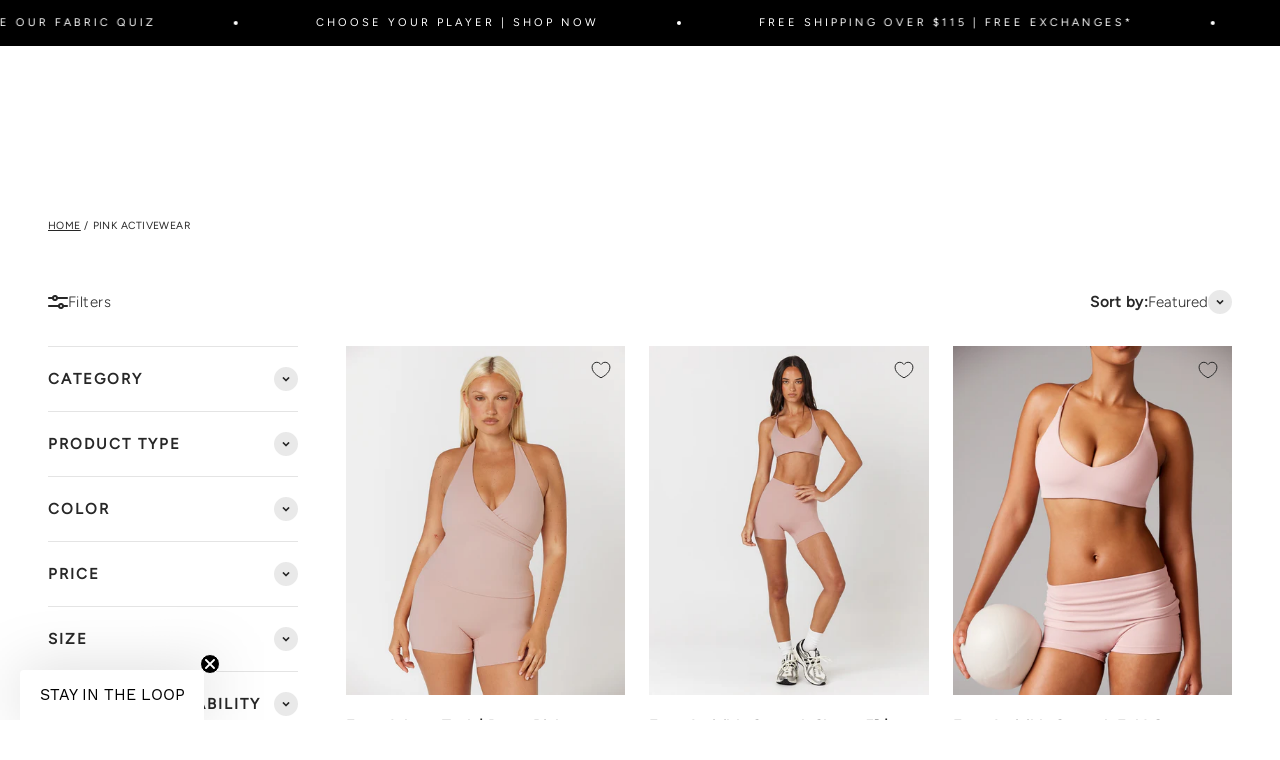

--- FILE ---
content_type: text/html; charset=utf-8
request_url: https://au.shopcsb.com/collections/pink-activewear
body_size: 60522
content:
<!doctype html>

<html lang="en" dir="ltr">
  <head>


<script async crossorigin fetchpriority="high" src="/cdn/shopifycloud/importmap-polyfill/es-modules-shim.2.4.0.js"></script>
<script>
  function isGoogleBot() {
    const userAgent = navigator.userAgent.toLowerCase();
    const googleBotPatterns = ['googlebot', 'google-inspectiontool', 'adsbot-google', 'mediapartners-google', 'apis-google'];

    for (let pattern of googleBotPatterns) {
      if (userAgent.includes(pattern)) {
        return true;
      }
    }

    return false;
  }

  function getGeo() {
    // If it's a bot, do nothing and let the page load normally
    if (isGoogleBot()) {
      return;
    }

    const userAgent = navigator.userAgent;

    const cachedGeo = sessionStorage.getItem('geoRedirect1');

    // If the location is already stored in sessionStorage, handle it
    if (cachedGeo) {
      const response = JSON.parse(cachedGeo);

      if (response.redirect === 'US') {
        window.location.replace('https://www.shopcsb.com/collections/pink-activewear');
      }

      return;
    }

    // Otherwise, make a request to your geo API
    const endpoint = 'https://csb-geo-popup.herokuapp.com/auto-redirect.php';

    const xhr = new XMLHttpRequest();

    xhr.onreadystatechange = function () {
      if (this.readyState === 4 && this.status === 200) {
        const response = JSON.parse(this.responseText);

        // Cache the geo location response in sessionStorage
        sessionStorage.setItem('geoRedirect1', JSON.stringify(response));

        // Redirect based on the API response
        if (response.redirect === 'US') {
          window.location.replace('https://www.shopcsb.com/collections/pink-activewear');
        }
      }
    };

    xhr.open('GET', endpoint, true);
    xhr.send();
  }

  // Call the function when the page loads
  getGeo();
</script>
<script>
    window.codebase = window.codebase || {};
    window.codebase.iid = 'A731F7D14BB3';
    </script>
    <script src="https://scripts.conversion.io/conversion.js" async></script>

    <meta charset="utf-8">
    <meta name="viewport" content="width=device-width, initial-scale=1.0, height=device-height, minimum-scale=1.0, maximum-scale=5.0">
    <meta name="theme-color" content="#ffffff">

    <title>Pink Activewear Sets | Pink Workout Sets | CSB</title><meta name="description" content="Shop the latest pink activewear, athleisure &amp; apparel online. Comfortable pieces designed for women to radiate confidence during both their workout &amp; day to day activities. Discover our exclusive shades of blush pink, baby pink, , hot pink, moody mauves &amp; more. Afterpay available. FREE shipping + free returns."><link rel="canonical" href="https://au.shopcsb.com/collections/pink-activewear"><link rel="shortcut icon" href="//au.shopcsb.com/cdn/shop/files/csb-favicon.png?v=1741270770&width=96">
      <link rel="apple-touch-icon" href="//au.shopcsb.com/cdn/shop/files/csb-favicon.png?v=1741270770&width=180"><div id="shopify-section-seo-index" class="shopify-section"></div>
<link rel="preconnect" href="https://cdn.shopify.com">
    <link rel="preconnect" href="https://fonts.shopifycdn.com" crossorigin>
    <link rel="dns-prefetch" href="https://productreviews.shopifycdn.com"><link rel="preload" href="//au.shopcsb.com/cdn/fonts/figtree/figtree_n4.3c0838aba1701047e60be6a99a1b0a40ce9b8419.woff2" as="font" type="font/woff2" crossorigin><link rel="preload" href="//au.shopcsb.com/cdn/fonts/figtree/figtree_n3.e4cc0323f8b9feb279bf6ced9d868d88ce80289f.woff2" as="font" type="font/woff2" crossorigin><meta property="og:type" content="website">
  <meta property="og:title" content="Pink Activewear"><meta property="og:description" content="Shop the latest pink activewear, athleisure &amp; apparel online. Comfortable pieces designed for women to radiate confidence during both their workout &amp; day to day activities. Discover our exclusive shades of blush pink, baby pink, , hot pink, moody mauves &amp; more. Afterpay available. FREE shipping + free returns."><meta property="og:url" content="https://au.shopcsb.com/collections/pink-activewear">
<meta property="og:site_name" content="Crop Shop Boutique"><meta name="twitter:card" content="summary"><meta name="twitter:title" content="Pink Activewear">
  <meta name="twitter:description" content="Pink Activewear &amp;amp; Yoga Sets Are you in your pink era? Incorporate trending colours this season and shop our range of exclusive athleisure sets online. Hand-picked shades by Rachel Dillon including our best seller, Blossom from the limited edition collection, A Day In The Life. These sets are designed for women to add a fun pop of colour into their workout wardrobe or everyday style. Shades of baby pink, hues of blush, pops of hot pink, moody mauves and more. Our curated collection is complete with pink halter crops, pink leggings, pink sports bras, pink bike shorts, pink yoga pants, pink long sleeve tops, pink boleros and pink tights so you can mix and match your basics to style your activewear how you like it.  Looking for layering options? Shop our go-to boleros and tanks and tees to build your set"><script type="application/ld+json">
  {
    "@context": "https://schema.org",
    "@type": "BreadcrumbList",
    "itemListElement": [{
        "@type": "ListItem",
        "position": 1,
        "name": "Home",
        "item": "https://au.shopcsb.com"
      },{
            "@type": "ListItem",
            "position": 2,
            "name": "Pink Activewear",
            "item": "https://au.shopcsb.com/collections/pink-activewear"
          }]
  }
</script><style>/* Typography (heading) */
  @font-face {
  font-family: Figtree;
  font-weight: 400;
  font-style: normal;
  font-display: fallback;
  src: url("//au.shopcsb.com/cdn/fonts/figtree/figtree_n4.3c0838aba1701047e60be6a99a1b0a40ce9b8419.woff2") format("woff2"),
       url("//au.shopcsb.com/cdn/fonts/figtree/figtree_n4.c0575d1db21fc3821f17fd6617d3dee552312137.woff") format("woff");
}

@font-face {
  font-family: Figtree;
  font-weight: 400;
  font-style: italic;
  font-display: fallback;
  src: url("//au.shopcsb.com/cdn/fonts/figtree/figtree_i4.89f7a4275c064845c304a4cf8a4a586060656db2.woff2") format("woff2"),
       url("//au.shopcsb.com/cdn/fonts/figtree/figtree_i4.6f955aaaafc55a22ffc1f32ecf3756859a5ad3e2.woff") format("woff");
}

/* Typography (body) */
  @font-face {
  font-family: Figtree;
  font-weight: 300;
  font-style: normal;
  font-display: fallback;
  src: url("//au.shopcsb.com/cdn/fonts/figtree/figtree_n3.e4cc0323f8b9feb279bf6ced9d868d88ce80289f.woff2") format("woff2"),
       url("//au.shopcsb.com/cdn/fonts/figtree/figtree_n3.db79ac3fb83d054d99bd79fccf8e8782b5cf449e.woff") format("woff");
}

@font-face {
  font-family: Figtree;
  font-weight: 300;
  font-style: italic;
  font-display: fallback;
  src: url("//au.shopcsb.com/cdn/fonts/figtree/figtree_i3.914abbe7a583759f0a18bf02652c9ee1f4bb1c6d.woff2") format("woff2"),
       url("//au.shopcsb.com/cdn/fonts/figtree/figtree_i3.3d7354f07ddb3c61082efcb69896c65d6c00d9fa.woff") format("woff");
}

@font-face {
  font-family: Figtree;
  font-weight: 400;
  font-style: normal;
  font-display: fallback;
  src: url("//au.shopcsb.com/cdn/fonts/figtree/figtree_n4.3c0838aba1701047e60be6a99a1b0a40ce9b8419.woff2") format("woff2"),
       url("//au.shopcsb.com/cdn/fonts/figtree/figtree_n4.c0575d1db21fc3821f17fd6617d3dee552312137.woff") format("woff");
}

@font-face {
  font-family: Figtree;
  font-weight: 400;
  font-style: italic;
  font-display: fallback;
  src: url("//au.shopcsb.com/cdn/fonts/figtree/figtree_i4.89f7a4275c064845c304a4cf8a4a586060656db2.woff2") format("woff2"),
       url("//au.shopcsb.com/cdn/fonts/figtree/figtree_i4.6f955aaaafc55a22ffc1f32ecf3756859a5ad3e2.woff") format("woff");
}

:root {
    /**
     * ---------------------------------------------------------------------
     * SPACING VARIABLES
     *
     * We are using a spacing inspired from frameworks like Tailwind CSS.
     * ---------------------------------------------------------------------
     */
    --spacing-0-5: 0.125rem; /* 2px */
    --spacing-1: 0.25rem; /* 4px */
    --spacing-1-5: 0.375rem; /* 6px */
    --spacing-2: 0.5rem; /* 8px */
    --spacing-2-5: 0.625rem; /* 10px */
    --spacing-3: 0.75rem; /* 12px */
    --spacing-3-5: 0.875rem; /* 14px */
    --spacing-4: 1rem; /* 16px */
    --spacing-4-5: 1.125rem; /* 18px */
    --spacing-5: 1.25rem; /* 20px */
    --spacing-5-5: 1.375rem; /* 22px */
    --spacing-6: 1.5rem; /* 24px */
    --spacing-6-5: 1.625rem; /* 26px */
    --spacing-7: 1.75rem; /* 28px */
    --spacing-7-5: 1.875rem; /* 30px */
    --spacing-8: 2rem; /* 32px */
    --spacing-8-5: 2.125rem; /* 34px */
    --spacing-9: 2.25rem; /* 36px */
    --spacing-9-5: 2.375rem; /* 38px */
    --spacing-10: 2.5rem; /* 40px */
    --spacing-11: 2.75rem; /* 44px */
    --spacing-12: 3rem; /* 48px */
    --spacing-14: 3.5rem; /* 56px */
    --spacing-16: 4rem; /* 64px */
    --spacing-18: 4.5rem; /* 72px */
    --spacing-20: 5rem; /* 80px */
    --spacing-24: 6rem; /* 96px */
    --spacing-28: 7rem; /* 112px */
    --spacing-32: 8rem; /* 128px */
    --spacing-36: 9rem; /* 144px */
    --spacing-40: 10rem; /* 160px */
    --spacing-44: 11rem; /* 176px */
    --spacing-48: 12rem; /* 192px */
    --spacing-52: 13rem; /* 208px */
    --spacing-56: 14rem; /* 224px */
    --spacing-60: 15rem; /* 240px */
    --spacing-64: 16rem; /* 256px */
    --spacing-72: 18rem; /* 288px */
    --spacing-80: 20rem; /* 320px */
    --spacing-96: 24rem; /* 384px */

    /* Container */
    --container-max-width: 1800px;
    --container-narrow-max-width: 1550px;
    --container-gutter: var(--spacing-5);
    --section-outer-spacing-block: var(--spacing-12);
    --section-inner-max-spacing-block: var(--spacing-10);
    --section-inner-spacing-inline: var(--container-gutter);
    --section-stack-spacing-block: var(--spacing-8);

    /* Grid gutter */
    --grid-gutter: var(--spacing-5);

    /* Product list settings */
    --product-list-row-gap: var(--spacing-8);
    --product-list-column-gap: var(--grid-gutter);

    /* Form settings */
    --input-gap: var(--spacing-2);
    --input-height: 2.625rem;
    --input-padding-inline: var(--spacing-4);

    /* Other sizes */
    --sticky-area-height: calc(var(--sticky-announcement-bar-enabled, 0) * var(--announcement-bar-height, 0px) + var(--sticky-header-enabled, 0) * var(--header-height, 0px));

    /* RTL support */
    --transform-logical-flip: 1;
    --transform-origin-start: left;
    --transform-origin-end: right;

    /**
     * ---------------------------------------------------------------------
     * TYPOGRAPHY
     * ---------------------------------------------------------------------
     */

    /* Font properties */
    --heading-font-family: Figtree, sans-serif;
    --heading-font-weight: 400;
    --heading-font-style: normal;
    --heading-text-transform: uppercase;
    --heading-letter-spacing: 0.1em;
    --text-font-family: Figtree, sans-serif;
    --text-font-weight: 300;
    --text-font-style: normal;
    --text-letter-spacing: 0.03em;

    /* Font sizes */
    --text-h0: 2.5rem;
    --text-h1: 1.75rem;
    --text-h2: 1.5rem;
    --text-h3: 1.375rem;
    --text-h4: 1.125rem;
    --text-h5: 1.125rem;
    --text-h6: 1rem;
    --text-xs: 0.6875rem;
    --text-sm: 0.75rem;
    --text-base: 0.875rem;
    --text-lg: 1.125rem;

    /**
     * ---------------------------------------------------------------------
     * COLORS
     * ---------------------------------------------------------------------
     */

    /* Color settings */--accent: 39 39 39;
    --text-primary: 39 39 39;
    --background-primary: 255 255 255;
    --dialog-background: 255 255 255;
    --border-color: var(--text-color, var(--text-primary)) / 0.12;

    /* Button colors */
    --button-background-primary: 39 39 39;
    --button-text-primary: 255 255 255;
    --button-background-secondary: 39 39 39;
    --button-text-secondary: 255 255 255;

    /* Status colors */
    --success-background: 237 239 234;
    --success-text: 101 124 83;
    --warning-background: 252 240 227;
    --warning-text: 227 126 22;
    --error-background: 245 229 229;
    --error-text: 170 40 38;

    /* Product colors */
    --on-sale-text: 39 39 39;
    --on-sale-badge-background: 39 39 39;
    --on-sale-badge-text: 255 255 255;
    --sold-out-badge-background: 39 39 39;
    --sold-out-badge-text: 255 255 255;
    --primary-badge-background: 39 39 39;
    --primary-badge-text: 255 255 255;
    --star-color: 39 39 39;
    --product-card-background: 255 255 255;
    --product-card-text: 39 39 39;

    /* Header colors */
    --header-background: 255 255 255;
    --header-text: 39 39 39;

    /* Footer colors */
    --footer-background: 39 39 39;
    --footer-text: 255 255 255;

    /* Rounded variables (used for border radius) */
    --rounded-xs: 0.0rem;
    --rounded-sm: 0.0rem;
    --rounded: 0.0rem;
    --rounded-lg: 0.0rem;
    --rounded-full: 9999px;

    --rounded-button: 3.75rem;
    --rounded-input: 0.5rem;

    /* Box shadow */
    --shadow-sm: 0 2px 8px rgb(var(--text-primary) / 0.0);
    --shadow: 0 5px 15px rgb(var(--text-primary) / 0.0);
    --shadow-md: 0 5px 30px rgb(var(--text-primary) / 0.0);
    --shadow-block: 0px 0px 0px rgb(var(--text-primary) / 0.0);

    /**
     * ---------------------------------------------------------------------
     * OTHER
     * ---------------------------------------------------------------------
     */

    --stagger-products-reveal-opacity: 0;
    --cursor-close-svg-url: url(//au.shopcsb.com/cdn/shop/t/221/assets/cursor-close.svg?v=147174565022153725511745282180);
    --cursor-zoom-in-svg-url: url(//au.shopcsb.com/cdn/shop/t/221/assets/cursor-zoom-in.svg?v=154953035094101115921745282181);
    --cursor-zoom-out-svg-url: url(//au.shopcsb.com/cdn/shop/t/221/assets/cursor-zoom-out.svg?v=16155520337305705181745282178);
    --checkmark-svg-url: url(//au.shopcsb.com/cdn/shop/t/221/assets/checkmark.svg?v=77552481021870063511745282178);
  }

  [dir="rtl"]:root {
    /* RTL support */
    --transform-logical-flip: -1;
    --transform-origin-start: right;
    --transform-origin-end: left;
  }

  @media screen and (min-width: 700px) {
    :root {
      /* Typography (font size) */
      --text-h0: 3.25rem;
      --text-h1: 2.25rem;
      --text-h2: 1.75rem;
      --text-h3: 1.625rem;
      --text-h4: 1.25rem;
      --text-h5: 1.25rem;
      --text-h6: 1.125rem;

      --text-xs: 0.6875rem;
      --text-sm: 0.8125rem;
      --text-base: 0.9375rem;
      --text-lg: 1.1875rem;

      /* Spacing */
      --container-gutter: 2rem;
      --section-outer-spacing-block: var(--spacing-16);
      --section-inner-max-spacing-block: var(--spacing-12);
      --section-inner-spacing-inline: var(--spacing-12);
      --section-stack-spacing-block: var(--spacing-12);

      /* Grid gutter */
      --grid-gutter: var(--spacing-6);

      /* Product list settings */
      --product-list-row-gap: var(--spacing-12);

      /* Form settings */
      --input-gap: 1rem;
      --input-height: 3.125rem;
      --input-padding-inline: var(--spacing-5);
    }
  }

  @media screen and (min-width: 1000px) {
    :root {
      /* Spacing settings */
      --container-gutter: var(--spacing-12);
      --section-outer-spacing-block: var(--spacing-18);
      --section-inner-max-spacing-block: var(--spacing-16);
      --section-inner-spacing-inline: var(--spacing-16);
      --section-stack-spacing-block: var(--spacing-12);
    }
  }

  @media screen and (min-width: 1150px) {
    :root {
      /* Spacing settings */
      --container-gutter: var(--spacing-12);
      --section-outer-spacing-block: var(--spacing-20);
      --section-inner-max-spacing-block: var(--spacing-16);
      --section-inner-spacing-inline: var(--spacing-16);
      --section-stack-spacing-block: var(--spacing-12);
    }
  }

  @media screen and (min-width: 1400px) {
    :root {
      /* Typography (font size) */
      --text-h0: 4rem;
      --text-h1: 3rem;
      --text-h2: 2.5rem;
      --text-h3: 1.75rem;
      --text-h4: 1.5rem;
      --text-h5: 1.25rem;
      --text-h6: 1.25rem;

      --section-outer-spacing-block: var(--spacing-24);
      --section-inner-max-spacing-block: var(--spacing-18);
      --section-inner-spacing-inline: var(--spacing-18);
    }
  }

  @media screen and (min-width: 1600px) {
    :root {
      --section-outer-spacing-block: var(--spacing-24);
      --section-inner-max-spacing-block: var(--spacing-20);
      --section-inner-spacing-inline: var(--spacing-20);
    }
  }

  /**
   * ---------------------------------------------------------------------
   * LIQUID DEPENDANT CSS
   *
   * Our main CSS is Liquid free, but some very specific features depend on
   * theme settings, so we have them here
   * ---------------------------------------------------------------------
   */@media screen and (pointer: fine) {
        .button:not([disabled]):hover, .btn:not([disabled]):hover, .shopify-payment-button__button--unbranded:not([disabled]):hover {
          --button-background-opacity: 0.85;
        }

        .button--subdued:not([disabled]):hover {
          --button-background: var(--text-color) / .05 !important;
        }
      }</style><script>
  // This allows to expose several variables to the global scope, to be used in scripts
  window.themeVariables = {
    settings: {
      showPageTransition: null,
      staggerProductsApparition: true,
      reduceDrawerAnimation: false,
      reduceMenuAnimation: false,
      headingApparition: "none",
      pageType: "collection",
      moneyFormat: "\u003cspan class=money\u003e${{amount}} AUD \u003c\/span\u003e",
      moneyWithCurrencyFormat: "\u003cspan class=money\u003e${{amount}} AUD \u003c\/span\u003e",
      currencyCodeEnabled: true,
      cartType: "drawer",
      showDiscount: true,
      discountMode: "percentage",
      pageBackground: "#ffffff",
      textColor: "#272727"
    },

    strings: {
      accessibilityClose: "Close",
      accessibilityNext: "Next",
      accessibilityPrevious: "Previous",
      closeGallery: "Close gallery",
      zoomGallery: "Zoom",
      errorGallery: "Image cannot be loaded",
      searchNoResults: "No results could be found.",
      addOrderNote: "Add order note",
      editOrderNote: "Edit order note",
      shippingEstimatorNoResults: "Sorry, we do not ship to your address.",
      shippingEstimatorOneResult: "There is one shipping rate for your address:",
      shippingEstimatorMultipleResults: "There are several shipping rates for your address:",
      shippingEstimatorError: "One or more error occurred while retrieving shipping rates:"
    },

    breakpoints: {
      'sm': 'screen and (min-width: 700px)',
      'md': 'screen and (min-width: 1000px)',
      'lg': 'screen and (min-width: 1150px)',
      'xl': 'screen and (min-width: 1400px)',

      'sm-max': 'screen and (max-width: 699px)',
      'md-max': 'screen and (max-width: 999px)',
      'lg-max': 'screen and (max-width: 1149px)',
      'xl-max': 'screen and (max-width: 1399px)'
    }
  };

  // For detecting native share
  document.documentElement.classList.add(`native-share--${navigator.share ? 'enabled' : 'disabled'}`);</script><!-- Google Tag Manager -->
    <script>(function(w,d,s,l,i){w[l]=w[l]||[];w[l].push({'gtm.start':
    new Date().getTime(),event:'gtm.js'});var f=d.getElementsByTagName(s)[0],
    j=d.createElement(s),dl=l!='dataLayer'?'&l='+l:'';j.async=true;j.src=
    'https://www.googletagmanager.com/gtm.js?id='+i+dl;f.parentNode.insertBefore(j,f);
    })(window,document,'script','dataLayer','GTM-5FCD6JQ');</script>
    <!-- End Google Tag Manager -->

    <script>
      if (!(HTMLScriptElement.supports && HTMLScriptElement.supports('importmap'))) {
        const importMapPolyfill = document.createElement('script');
        importMapPolyfill.async = true;
        importMapPolyfill.src = "//au.shopcsb.com/cdn/shop/t/221/assets/es-module-shims.min.js?v=98603786603752121101745282178";

        document.head.appendChild(importMapPolyfill);
      }
    </script>

    <script type="importmap">{
        "imports": {
          "vendor": "//au.shopcsb.com/cdn/shop/t/221/assets/vendor.min.js?v=37127808935879722241745282178",
          "theme": "//au.shopcsb.com/cdn/shop/t/221/assets/theme.js?v=42303729390149382821761172164",
          "photoswipe": "//au.shopcsb.com/cdn/shop/t/221/assets/photoswipe.min.js?v=13374349288281597431745282180"
        }
      }
    </script>

    <script type="module" src="//au.shopcsb.com/cdn/shop/t/221/assets/vendor.min.js?v=37127808935879722241745282178"></script>
    <script type="module" src="//au.shopcsb.com/cdn/shop/t/221/assets/theme.js?v=42303729390149382821761172164"></script>
    <script type="module" src="//au.shopcsb.com/cdn/shop/t/221/assets/main.js?v=23627213087127572801762737703"></script>

    
    

    <!-- Hotjar Tracking Code for CSB AU -->
    

    <!-- Microsoft Clarity -->
    

    

<script>
  // Constants
  const STORAGE_KEY = 'kl-post-identification-sync';
  const MAX_SIZE_KB = 2000; // 2MB limit
  const BYTES_PER_CHAR = 2; // UTF-16 encoding
  const BYTES_PER_KB = 1024;

  // Helper function to calculate data size in KB
  function calculateSizeKB(data) {
    return Math.ceil((data.length * BYTES_PER_CHAR) / BYTES_PER_KB);
  }

  // Helper function to calculate JSON size in KB
  function calculateJsonSizeKB(obj) {
    return calculateSizeKB(JSON.stringify(obj));
  }

  // Helper function to clean array data
  function cleanArrayData(parsedData, dataSizeKB) {
    // Sort by time (oldest first) and remove from beginning
    const sortedData = parsedData.filter((item) => item && item.time).sort((a, b) => new Date(a.time) - new Date(b.time));
    const itemsWithoutTime = parsedData.filter((item) => !item || !item.time);

    // Remove oldest entries until size is under limit
    let cleanedData = [...itemsWithoutTime];
    for (let i = sortedData.length - 1; i >= 0; i--) {
      cleanedData.unshift(sortedData[i]);
      const testSize = calculateJsonSizeKB(cleanedData);
      if (testSize <= MAX_SIZE_KB) {
        break;
      }
    }

    return cleanedData.length < parsedData.length ? cleanedData : null;
  }

  function cleanKlaviyoStorage() {
    try {
      const data = localStorage.getItem(STORAGE_KEY);

      if (!data) {
        return;
      }

      // Check if data is getting too large (>2MB to leave buffer)
      const dataSizeKB = calculateSizeKB(data);

      if (dataSizeKB <= MAX_SIZE_KB) {
        return; // No cleanup needed
      }

      let parsedData = JSON.parse(data);

      // Handle array of activity objects (Klaviyo structure)
      if (Array.isArray(parsedData)) {
        const cleanedData = cleanArrayData(parsedData, dataSizeKB);
        if (cleanedData) {
          localStorage.setItem(STORAGE_KEY, JSON.stringify(cleanedData));
          const newSizeKB = calculateJsonSizeKB(cleanedData);
          console.log(`Klaviyo storage cleaned: reduced from ${dataSizeKB}KB to ${newSizeKB}KB (removed ${parsedData.length - cleanedData.length} old activities)`);
        }
      }
    } catch (error) {
      console.warn('Klaviyo cleanup failed:', error);
    }
  }

  // Run cleanup on page load and every 30 minutes
  document.addEventListener('DOMContentLoaded', cleanKlaviyoStorage);
  setInterval(cleanKlaviyoStorage, 30 * 60 * 1000);
</script>


    <meta name="google-site-verification" content="jgpD-k4LAoZIHlnSgsALTpXQxL8hNYaFCmk0x4zBwac">
    <meta name="facebook-domain-verification" content="r337ljqxwmkp1gabqbyadjnouy37w4">

    <script>window.performance && window.performance.mark && window.performance.mark('shopify.content_for_header.start');</script><meta name="google-site-verification" content="htoneYW10uW1jGJkiUOXvwWF1757Q6z831CQGJynRpM">
<meta name="google-site-verification" content="OxM3zzrKVUEOf-vY1FSNZIXzN6l0cdue95Rgxs6e4p0">
<meta name="facebook-domain-verification" content="x9gdo2fepuwov60jsztyoq8y0zkk41">
<meta id="shopify-digital-wallet" name="shopify-digital-wallet" content="/24649203790/digital_wallets/dialog">
<meta name="shopify-checkout-api-token" content="f6b2aa48c45747b0ef300a8b2fa12a4c">
<meta id="in-context-paypal-metadata" data-shop-id="24649203790" data-venmo-supported="false" data-environment="production" data-locale="en_US" data-paypal-v4="true" data-currency="AUD">
<link rel="alternate" type="application/atom+xml" title="Feed" href="/collections/pink-activewear.atom" />
<link rel="alternate" type="application/json+oembed" href="https://au.shopcsb.com/collections/pink-activewear.oembed">
<script async="async" src="/checkouts/internal/preloads.js?locale=en-AU"></script>
<link rel="preconnect" href="https://shop.app" crossorigin="anonymous">
<script async="async" src="https://shop.app/checkouts/internal/preloads.js?locale=en-AU&shop_id=24649203790" crossorigin="anonymous"></script>
<script id="apple-pay-shop-capabilities" type="application/json">{"shopId":24649203790,"countryCode":"AU","currencyCode":"AUD","merchantCapabilities":["supports3DS"],"merchantId":"gid:\/\/shopify\/Shop\/24649203790","merchantName":"Crop Shop Boutique","requiredBillingContactFields":["postalAddress","email","phone"],"requiredShippingContactFields":["postalAddress","email","phone"],"shippingType":"shipping","supportedNetworks":["visa","masterCard","amex","jcb"],"total":{"type":"pending","label":"Crop Shop Boutique","amount":"1.00"},"shopifyPaymentsEnabled":true,"supportsSubscriptions":true}</script>
<script id="shopify-features" type="application/json">{"accessToken":"f6b2aa48c45747b0ef300a8b2fa12a4c","betas":["rich-media-storefront-analytics"],"domain":"au.shopcsb.com","predictiveSearch":true,"shopId":24649203790,"locale":"en"}</script>
<script>var Shopify = Shopify || {};
Shopify.shop = "crop-shop-boutique.myshopify.com";
Shopify.locale = "en";
Shopify.currency = {"active":"AUD","rate":"1.0"};
Shopify.country = "AU";
Shopify.theme = {"name":"csb-mango-theme\/main","id":138425860174,"schema_name":"Mango","schema_version":"6.5.0","theme_store_id":null,"role":"main"};
Shopify.theme.handle = "null";
Shopify.theme.style = {"id":null,"handle":null};
Shopify.cdnHost = "au.shopcsb.com/cdn";
Shopify.routes = Shopify.routes || {};
Shopify.routes.root = "/";</script>
<script type="module">!function(o){(o.Shopify=o.Shopify||{}).modules=!0}(window);</script>
<script>!function(o){function n(){var o=[];function n(){o.push(Array.prototype.slice.apply(arguments))}return n.q=o,n}var t=o.Shopify=o.Shopify||{};t.loadFeatures=n(),t.autoloadFeatures=n()}(window);</script>
<script>
  window.ShopifyPay = window.ShopifyPay || {};
  window.ShopifyPay.apiHost = "shop.app\/pay";
  window.ShopifyPay.redirectState = null;
</script>
<script id="shop-js-analytics" type="application/json">{"pageType":"collection"}</script>
<script defer="defer" async type="module" src="//au.shopcsb.com/cdn/shopifycloud/shop-js/modules/v2/client.init-shop-cart-sync_BT-GjEfc.en.esm.js"></script>
<script defer="defer" async type="module" src="//au.shopcsb.com/cdn/shopifycloud/shop-js/modules/v2/chunk.common_D58fp_Oc.esm.js"></script>
<script defer="defer" async type="module" src="//au.shopcsb.com/cdn/shopifycloud/shop-js/modules/v2/chunk.modal_xMitdFEc.esm.js"></script>
<script type="module">
  await import("//au.shopcsb.com/cdn/shopifycloud/shop-js/modules/v2/client.init-shop-cart-sync_BT-GjEfc.en.esm.js");
await import("//au.shopcsb.com/cdn/shopifycloud/shop-js/modules/v2/chunk.common_D58fp_Oc.esm.js");
await import("//au.shopcsb.com/cdn/shopifycloud/shop-js/modules/v2/chunk.modal_xMitdFEc.esm.js");

  window.Shopify.SignInWithShop?.initShopCartSync?.({"fedCMEnabled":true,"windoidEnabled":true});

</script>
<script>
  window.Shopify = window.Shopify || {};
  if (!window.Shopify.featureAssets) window.Shopify.featureAssets = {};
  window.Shopify.featureAssets['shop-js'] = {"shop-cart-sync":["modules/v2/client.shop-cart-sync_DZOKe7Ll.en.esm.js","modules/v2/chunk.common_D58fp_Oc.esm.js","modules/v2/chunk.modal_xMitdFEc.esm.js"],"init-fed-cm":["modules/v2/client.init-fed-cm_B6oLuCjv.en.esm.js","modules/v2/chunk.common_D58fp_Oc.esm.js","modules/v2/chunk.modal_xMitdFEc.esm.js"],"shop-cash-offers":["modules/v2/client.shop-cash-offers_D2sdYoxE.en.esm.js","modules/v2/chunk.common_D58fp_Oc.esm.js","modules/v2/chunk.modal_xMitdFEc.esm.js"],"shop-login-button":["modules/v2/client.shop-login-button_QeVjl5Y3.en.esm.js","modules/v2/chunk.common_D58fp_Oc.esm.js","modules/v2/chunk.modal_xMitdFEc.esm.js"],"pay-button":["modules/v2/client.pay-button_DXTOsIq6.en.esm.js","modules/v2/chunk.common_D58fp_Oc.esm.js","modules/v2/chunk.modal_xMitdFEc.esm.js"],"shop-button":["modules/v2/client.shop-button_DQZHx9pm.en.esm.js","modules/v2/chunk.common_D58fp_Oc.esm.js","modules/v2/chunk.modal_xMitdFEc.esm.js"],"avatar":["modules/v2/client.avatar_BTnouDA3.en.esm.js"],"init-windoid":["modules/v2/client.init-windoid_CR1B-cfM.en.esm.js","modules/v2/chunk.common_D58fp_Oc.esm.js","modules/v2/chunk.modal_xMitdFEc.esm.js"],"init-shop-for-new-customer-accounts":["modules/v2/client.init-shop-for-new-customer-accounts_C_vY_xzh.en.esm.js","modules/v2/client.shop-login-button_QeVjl5Y3.en.esm.js","modules/v2/chunk.common_D58fp_Oc.esm.js","modules/v2/chunk.modal_xMitdFEc.esm.js"],"init-shop-email-lookup-coordinator":["modules/v2/client.init-shop-email-lookup-coordinator_BI7n9ZSv.en.esm.js","modules/v2/chunk.common_D58fp_Oc.esm.js","modules/v2/chunk.modal_xMitdFEc.esm.js"],"init-shop-cart-sync":["modules/v2/client.init-shop-cart-sync_BT-GjEfc.en.esm.js","modules/v2/chunk.common_D58fp_Oc.esm.js","modules/v2/chunk.modal_xMitdFEc.esm.js"],"shop-toast-manager":["modules/v2/client.shop-toast-manager_DiYdP3xc.en.esm.js","modules/v2/chunk.common_D58fp_Oc.esm.js","modules/v2/chunk.modal_xMitdFEc.esm.js"],"init-customer-accounts":["modules/v2/client.init-customer-accounts_D9ZNqS-Q.en.esm.js","modules/v2/client.shop-login-button_QeVjl5Y3.en.esm.js","modules/v2/chunk.common_D58fp_Oc.esm.js","modules/v2/chunk.modal_xMitdFEc.esm.js"],"init-customer-accounts-sign-up":["modules/v2/client.init-customer-accounts-sign-up_iGw4briv.en.esm.js","modules/v2/client.shop-login-button_QeVjl5Y3.en.esm.js","modules/v2/chunk.common_D58fp_Oc.esm.js","modules/v2/chunk.modal_xMitdFEc.esm.js"],"shop-follow-button":["modules/v2/client.shop-follow-button_CqMgW2wH.en.esm.js","modules/v2/chunk.common_D58fp_Oc.esm.js","modules/v2/chunk.modal_xMitdFEc.esm.js"],"checkout-modal":["modules/v2/client.checkout-modal_xHeaAweL.en.esm.js","modules/v2/chunk.common_D58fp_Oc.esm.js","modules/v2/chunk.modal_xMitdFEc.esm.js"],"shop-login":["modules/v2/client.shop-login_D91U-Q7h.en.esm.js","modules/v2/chunk.common_D58fp_Oc.esm.js","modules/v2/chunk.modal_xMitdFEc.esm.js"],"lead-capture":["modules/v2/client.lead-capture_BJmE1dJe.en.esm.js","modules/v2/chunk.common_D58fp_Oc.esm.js","modules/v2/chunk.modal_xMitdFEc.esm.js"],"payment-terms":["modules/v2/client.payment-terms_Ci9AEqFq.en.esm.js","modules/v2/chunk.common_D58fp_Oc.esm.js","modules/v2/chunk.modal_xMitdFEc.esm.js"]};
</script>
<script>(function() {
  var isLoaded = false;
  function asyncLoad() {
    if (isLoaded) return;
    isLoaded = true;
    var urls = ["https:\/\/shopify.rakutenadvertising.io\/rakuten_advertising.js?shop=crop-shop-boutique.myshopify.com","https:\/\/tag.rmp.rakuten.com\/125214.ct.js?shop=crop-shop-boutique.myshopify.com","https:\/\/cdn-loyalty.yotpo.com\/loader\/XYvak1hEjARqXYBhVGejNQ.js?shop=crop-shop-boutique.myshopify.com","https:\/\/d18eg7dreypte5.cloudfront.net\/scripts\/integrations\/subscription.js?shop=crop-shop-boutique.myshopify.com","https:\/\/cdn.tapcart.com\/webbridge-sdk\/webbridge.umd.js?shop=crop-shop-boutique.myshopify.com","https:\/\/d18eg7dreypte5.cloudfront.net\/browse-abandonment\/smsbump_timer.js?shop=crop-shop-boutique.myshopify.com","https:\/\/api.socialsnowball.io\/js\/referral.js?shop=crop-shop-boutique.myshopify.com","\/\/staticw2.yotpo.com\/Tb61dvSesUPXS10LalABauJUjnWSsHUywfL6KGgr\/widget.js?shop=crop-shop-boutique.myshopify.com","https:\/\/cdn.shopify.com\/s\/files\/1\/0246\/4920\/3790\/t\/221\/assets\/instant-pixel-site_5d7f25a5a5e24147b1cae5600553aed6.js?v=1768571848\u0026shop=crop-shop-boutique.myshopify.com"];
    for (var i = 0; i < urls.length; i++) {
      var s = document.createElement('script');
      s.type = 'text/javascript';
      s.async = true;
      s.src = urls[i];
      var x = document.getElementsByTagName('script')[0];
      x.parentNode.insertBefore(s, x);
    }
  };
  if(window.attachEvent) {
    window.attachEvent('onload', asyncLoad);
  } else {
    window.addEventListener('load', asyncLoad, false);
  }
})();</script>
<script id="__st">var __st={"a":24649203790,"offset":36000,"reqid":"6e40ca0a-6fe3-4690-9979-b6794b4cf59d-1769377484","pageurl":"au.shopcsb.com\/collections\/pink-activewear","u":"292e4d289db9","p":"collection","rtyp":"collection","rid":276502741070};</script>
<script>window.ShopifyPaypalV4VisibilityTracking = true;</script>
<script id="captcha-bootstrap">!function(){'use strict';const t='contact',e='account',n='new_comment',o=[[t,t],['blogs',n],['comments',n],[t,'customer']],c=[[e,'customer_login'],[e,'guest_login'],[e,'recover_customer_password'],[e,'create_customer']],r=t=>t.map((([t,e])=>`form[action*='/${t}']:not([data-nocaptcha='true']) input[name='form_type'][value='${e}']`)).join(','),a=t=>()=>t?[...document.querySelectorAll(t)].map((t=>t.form)):[];function s(){const t=[...o],e=r(t);return a(e)}const i='password',u='form_key',d=['recaptcha-v3-token','g-recaptcha-response','h-captcha-response',i],f=()=>{try{return window.sessionStorage}catch{return}},m='__shopify_v',_=t=>t.elements[u];function p(t,e,n=!1){try{const o=window.sessionStorage,c=JSON.parse(o.getItem(e)),{data:r}=function(t){const{data:e,action:n}=t;return t[m]||n?{data:e,action:n}:{data:t,action:n}}(c);for(const[e,n]of Object.entries(r))t.elements[e]&&(t.elements[e].value=n);n&&o.removeItem(e)}catch(o){console.error('form repopulation failed',{error:o})}}const l='form_type',E='cptcha';function T(t){t.dataset[E]=!0}const w=window,h=w.document,L='Shopify',v='ce_forms',y='captcha';let A=!1;((t,e)=>{const n=(g='f06e6c50-85a8-45c8-87d0-21a2b65856fe',I='https://cdn.shopify.com/shopifycloud/storefront-forms-hcaptcha/ce_storefront_forms_captcha_hcaptcha.v1.5.2.iife.js',D={infoText:'Protected by hCaptcha',privacyText:'Privacy',termsText:'Terms'},(t,e,n)=>{const o=w[L][v],c=o.bindForm;if(c)return c(t,g,e,D).then(n);var r;o.q.push([[t,g,e,D],n]),r=I,A||(h.body.append(Object.assign(h.createElement('script'),{id:'captcha-provider',async:!0,src:r})),A=!0)});var g,I,D;w[L]=w[L]||{},w[L][v]=w[L][v]||{},w[L][v].q=[],w[L][y]=w[L][y]||{},w[L][y].protect=function(t,e){n(t,void 0,e),T(t)},Object.freeze(w[L][y]),function(t,e,n,w,h,L){const[v,y,A,g]=function(t,e,n){const i=e?o:[],u=t?c:[],d=[...i,...u],f=r(d),m=r(i),_=r(d.filter((([t,e])=>n.includes(e))));return[a(f),a(m),a(_),s()]}(w,h,L),I=t=>{const e=t.target;return e instanceof HTMLFormElement?e:e&&e.form},D=t=>v().includes(t);t.addEventListener('submit',(t=>{const e=I(t);if(!e)return;const n=D(e)&&!e.dataset.hcaptchaBound&&!e.dataset.recaptchaBound,o=_(e),c=g().includes(e)&&(!o||!o.value);(n||c)&&t.preventDefault(),c&&!n&&(function(t){try{if(!f())return;!function(t){const e=f();if(!e)return;const n=_(t);if(!n)return;const o=n.value;o&&e.removeItem(o)}(t);const e=Array.from(Array(32),(()=>Math.random().toString(36)[2])).join('');!function(t,e){_(t)||t.append(Object.assign(document.createElement('input'),{type:'hidden',name:u})),t.elements[u].value=e}(t,e),function(t,e){const n=f();if(!n)return;const o=[...t.querySelectorAll(`input[type='${i}']`)].map((({name:t})=>t)),c=[...d,...o],r={};for(const[a,s]of new FormData(t).entries())c.includes(a)||(r[a]=s);n.setItem(e,JSON.stringify({[m]:1,action:t.action,data:r}))}(t,e)}catch(e){console.error('failed to persist form',e)}}(e),e.submit())}));const S=(t,e)=>{t&&!t.dataset[E]&&(n(t,e.some((e=>e===t))),T(t))};for(const o of['focusin','change'])t.addEventListener(o,(t=>{const e=I(t);D(e)&&S(e,y())}));const B=e.get('form_key'),M=e.get(l),P=B&&M;t.addEventListener('DOMContentLoaded',(()=>{const t=y();if(P)for(const e of t)e.elements[l].value===M&&p(e,B);[...new Set([...A(),...v().filter((t=>'true'===t.dataset.shopifyCaptcha))])].forEach((e=>S(e,t)))}))}(h,new URLSearchParams(w.location.search),n,t,e,['guest_login'])})(!0,!0)}();</script>
<script integrity="sha256-4kQ18oKyAcykRKYeNunJcIwy7WH5gtpwJnB7kiuLZ1E=" data-source-attribution="shopify.loadfeatures" defer="defer" src="//au.shopcsb.com/cdn/shopifycloud/storefront/assets/storefront/load_feature-a0a9edcb.js" crossorigin="anonymous"></script>
<script crossorigin="anonymous" defer="defer" src="//au.shopcsb.com/cdn/shopifycloud/storefront/assets/shopify_pay/storefront-65b4c6d7.js?v=20250812"></script>
<script data-source-attribution="shopify.dynamic_checkout.dynamic.init">var Shopify=Shopify||{};Shopify.PaymentButton=Shopify.PaymentButton||{isStorefrontPortableWallets:!0,init:function(){window.Shopify.PaymentButton.init=function(){};var t=document.createElement("script");t.src="https://au.shopcsb.com/cdn/shopifycloud/portable-wallets/latest/portable-wallets.en.js",t.type="module",document.head.appendChild(t)}};
</script>
<script data-source-attribution="shopify.dynamic_checkout.buyer_consent">
  function portableWalletsHideBuyerConsent(e){var t=document.getElementById("shopify-buyer-consent"),n=document.getElementById("shopify-subscription-policy-button");t&&n&&(t.classList.add("hidden"),t.setAttribute("aria-hidden","true"),n.removeEventListener("click",e))}function portableWalletsShowBuyerConsent(e){var t=document.getElementById("shopify-buyer-consent"),n=document.getElementById("shopify-subscription-policy-button");t&&n&&(t.classList.remove("hidden"),t.removeAttribute("aria-hidden"),n.addEventListener("click",e))}window.Shopify?.PaymentButton&&(window.Shopify.PaymentButton.hideBuyerConsent=portableWalletsHideBuyerConsent,window.Shopify.PaymentButton.showBuyerConsent=portableWalletsShowBuyerConsent);
</script>
<script data-source-attribution="shopify.dynamic_checkout.cart.bootstrap">document.addEventListener("DOMContentLoaded",(function(){function t(){return document.querySelector("shopify-accelerated-checkout-cart, shopify-accelerated-checkout")}if(t())Shopify.PaymentButton.init();else{new MutationObserver((function(e,n){t()&&(Shopify.PaymentButton.init(),n.disconnect())})).observe(document.body,{childList:!0,subtree:!0})}}));
</script>
<script id='scb4127' type='text/javascript' async='' src='https://au.shopcsb.com/cdn/shopifycloud/privacy-banner/storefront-banner.js'></script><link id="shopify-accelerated-checkout-styles" rel="stylesheet" media="screen" href="https://au.shopcsb.com/cdn/shopifycloud/portable-wallets/latest/accelerated-checkout-backwards-compat.css" crossorigin="anonymous">
<style id="shopify-accelerated-checkout-cart">
        #shopify-buyer-consent {
  margin-top: 1em;
  display: inline-block;
  width: 100%;
}

#shopify-buyer-consent.hidden {
  display: none;
}

#shopify-subscription-policy-button {
  background: none;
  border: none;
  padding: 0;
  text-decoration: underline;
  font-size: inherit;
  cursor: pointer;
}

#shopify-subscription-policy-button::before {
  box-shadow: none;
}

      </style>

<script>window.performance && window.performance.mark && window.performance.mark('shopify.content_for_header.end');</script>
<link href="//au.shopcsb.com/cdn/shop/t/221/assets/theme.css?v=184050601428954414341765322345" rel="stylesheet" type="text/css" media="all" /><link href="//au.shopcsb.com/cdn/shop/t/221/assets/main.css?v=180169341189279080941769040395" rel="stylesheet" type="text/css" media="all" /><!-- BEGIN app block: shopify://apps/yotpo-loyalty-rewards/blocks/loader-app-embed-block/2f9660df-5018-4e02-9868-ee1fb88d6ccd -->
    <script src="https://cdn-widgetsrepository.yotpo.com/v1/loader/XYvak1hEjARqXYBhVGejNQ" async></script>




<!-- END app block --><!-- BEGIN app block: shopify://apps/yotpo-product-reviews/blocks/settings/eb7dfd7d-db44-4334-bc49-c893b51b36cf -->


  <script type="text/javascript" src="https://cdn-widgetsrepository.yotpo.com/v1/loader/Tb61dvSesUPXS10LalABauJUjnWSsHUywfL6KGgr?languageCode=en" async></script>



  
<!-- END app block --><!-- BEGIN app block: shopify://apps/yotpo-product-reviews/blocks/reviews_tab/eb7dfd7d-db44-4334-bc49-c893b51b36cf -->



<!-- END app block --><!-- BEGIN app block: shopify://apps/tolstoy-shoppable-video-quiz/blocks/widget-block/06fa8282-42ff-403e-b67c-1936776aed11 -->




                























<script
  type="module"
  async
  src="https://widget.gotolstoy.com/we/widget.js"
  data-shop=crop-shop-boutique.myshopify.com
  data-app-key=cdd26e01-de0c-49f3-bba1-4a73181b1040
  data-should-use-cache=true
  data-cache-version=19be2d8a0f1
  data-product-gallery-projects="[]"
  data-collection-gallery-projects="[]"
  data-product-id=""
  data-template-name="collection"
  data-ot-ignore
>
</script>
<script
  type="text/javascript"
  nomodule
  async
  src="https://widget.gotolstoy.com/widget/widget.js"
  data-shop=crop-shop-boutique.myshopify.com
  data-app-key=cdd26e01-de0c-49f3-bba1-4a73181b1040
  data-should-use-cache=true
  data-cache-version=19be2d8a0f1
  data-product-gallery-projects="[]"
  data-collection-gallery-projects="[]"
  data-product-id=""
  data-collection-id=276502741070
  data-template-name="collection"
  data-ot-ignore
></script>
<script
  type="module"
  async
  src="https://play.gotolstoy.com/widget-v2/widget.js"
  id="tolstoy-widget-script"
  data-shop=crop-shop-boutique.myshopify.com
  data-app-key=cdd26e01-de0c-49f3-bba1-4a73181b1040
  data-should-use-cache=true
  data-cache-version=19be2d8a0f1
  data-product-gallery-projects="[]"
  data-collection-gallery-projects="[]"
  data-product-id=""
  data-collection-id=276502741070
  data-shop-assistant-enabled="false"
  data-search-bar-widget-enabled="false"
  data-template-name="collection"
  data-customer-id=""
  data-ot-ignore
></script>
<script>
  window.tolstoyCurrencySymbol = '$';
  window.tolstoyMoneyFormat = '<span class=money>${{amount}} AUD </span>';
</script>
<script>
  window.tolstoyDebug = {
    enable: () => {
      fetch('/cart/update.js', {
        method: 'POST',
        headers: { 'Content-Type': 'application/json' },
        body: JSON.stringify({ attributes: { TolstoyDebugEnabled: 'true' } })
      })
      .then(response => response.json())
      .then(() => window.location.reload());
    },
    disable: () => {
      fetch('/cart/update.js', {
        method: 'POST',
        headers: { 'Content-Type': 'application/json' },
        body: JSON.stringify({ attributes: { TolstoyDebugEnabled: null } })
      })
      .then(response => response.json())
      .then(() => window.location.reload())
    },
    status: async () => {
      const response = await fetch('/cart.js');
      const json = await response.json();
      console.log(json.attributes);
    }
  }
</script>

<!-- END app block --><!-- BEGIN app block: shopify://apps/klaviyo-email-marketing-sms/blocks/klaviyo-onsite-embed/2632fe16-c075-4321-a88b-50b567f42507 -->












  <script async src="https://static.klaviyo.com/onsite/js/ND2UeQ/klaviyo.js?company_id=ND2UeQ"></script>
  <script>!function(){if(!window.klaviyo){window._klOnsite=window._klOnsite||[];try{window.klaviyo=new Proxy({},{get:function(n,i){return"push"===i?function(){var n;(n=window._klOnsite).push.apply(n,arguments)}:function(){for(var n=arguments.length,o=new Array(n),w=0;w<n;w++)o[w]=arguments[w];var t="function"==typeof o[o.length-1]?o.pop():void 0,e=new Promise((function(n){window._klOnsite.push([i].concat(o,[function(i){t&&t(i),n(i)}]))}));return e}}})}catch(n){window.klaviyo=window.klaviyo||[],window.klaviyo.push=function(){var n;(n=window._klOnsite).push.apply(n,arguments)}}}}();</script>

  




  <script>
    window.klaviyoReviewsProductDesignMode = false
  </script>







<!-- END app block --><script src="https://cdn.shopify.com/extensions/019bec5d-b531-7bf0-9e24-471cdb0e9720/loop-returns-345/assets/onstore-block.js" type="text/javascript" defer="defer"></script>
<link href="https://cdn.shopify.com/extensions/019bec5d-b531-7bf0-9e24-471cdb0e9720/loop-returns-345/assets/onstore-block.css" rel="stylesheet" type="text/css" media="all">
<link href="https://monorail-edge.shopifysvc.com" rel="dns-prefetch">
<script>(function(){if ("sendBeacon" in navigator && "performance" in window) {try {var session_token_from_headers = performance.getEntriesByType('navigation')[0].serverTiming.find(x => x.name == '_s').description;} catch {var session_token_from_headers = undefined;}var session_cookie_matches = document.cookie.match(/_shopify_s=([^;]*)/);var session_token_from_cookie = session_cookie_matches && session_cookie_matches.length === 2 ? session_cookie_matches[1] : "";var session_token = session_token_from_headers || session_token_from_cookie || "";function handle_abandonment_event(e) {var entries = performance.getEntries().filter(function(entry) {return /monorail-edge.shopifysvc.com/.test(entry.name);});if (!window.abandonment_tracked && entries.length === 0) {window.abandonment_tracked = true;var currentMs = Date.now();var navigation_start = performance.timing.navigationStart;var payload = {shop_id: 24649203790,url: window.location.href,navigation_start,duration: currentMs - navigation_start,session_token,page_type: "collection"};window.navigator.sendBeacon("https://monorail-edge.shopifysvc.com/v1/produce", JSON.stringify({schema_id: "online_store_buyer_site_abandonment/1.1",payload: payload,metadata: {event_created_at_ms: currentMs,event_sent_at_ms: currentMs}}));}}window.addEventListener('pagehide', handle_abandonment_event);}}());</script>
<script id="web-pixels-manager-setup">(function e(e,d,r,n,o){if(void 0===o&&(o={}),!Boolean(null===(a=null===(i=window.Shopify)||void 0===i?void 0:i.analytics)||void 0===a?void 0:a.replayQueue)){var i,a;window.Shopify=window.Shopify||{};var t=window.Shopify;t.analytics=t.analytics||{};var s=t.analytics;s.replayQueue=[],s.publish=function(e,d,r){return s.replayQueue.push([e,d,r]),!0};try{self.performance.mark("wpm:start")}catch(e){}var l=function(){var e={modern:/Edge?\/(1{2}[4-9]|1[2-9]\d|[2-9]\d{2}|\d{4,})\.\d+(\.\d+|)|Firefox\/(1{2}[4-9]|1[2-9]\d|[2-9]\d{2}|\d{4,})\.\d+(\.\d+|)|Chrom(ium|e)\/(9{2}|\d{3,})\.\d+(\.\d+|)|(Maci|X1{2}).+ Version\/(15\.\d+|(1[6-9]|[2-9]\d|\d{3,})\.\d+)([,.]\d+|)( \(\w+\)|)( Mobile\/\w+|) Safari\/|Chrome.+OPR\/(9{2}|\d{3,})\.\d+\.\d+|(CPU[ +]OS|iPhone[ +]OS|CPU[ +]iPhone|CPU IPhone OS|CPU iPad OS)[ +]+(15[._]\d+|(1[6-9]|[2-9]\d|\d{3,})[._]\d+)([._]\d+|)|Android:?[ /-](13[3-9]|1[4-9]\d|[2-9]\d{2}|\d{4,})(\.\d+|)(\.\d+|)|Android.+Firefox\/(13[5-9]|1[4-9]\d|[2-9]\d{2}|\d{4,})\.\d+(\.\d+|)|Android.+Chrom(ium|e)\/(13[3-9]|1[4-9]\d|[2-9]\d{2}|\d{4,})\.\d+(\.\d+|)|SamsungBrowser\/([2-9]\d|\d{3,})\.\d+/,legacy:/Edge?\/(1[6-9]|[2-9]\d|\d{3,})\.\d+(\.\d+|)|Firefox\/(5[4-9]|[6-9]\d|\d{3,})\.\d+(\.\d+|)|Chrom(ium|e)\/(5[1-9]|[6-9]\d|\d{3,})\.\d+(\.\d+|)([\d.]+$|.*Safari\/(?![\d.]+ Edge\/[\d.]+$))|(Maci|X1{2}).+ Version\/(10\.\d+|(1[1-9]|[2-9]\d|\d{3,})\.\d+)([,.]\d+|)( \(\w+\)|)( Mobile\/\w+|) Safari\/|Chrome.+OPR\/(3[89]|[4-9]\d|\d{3,})\.\d+\.\d+|(CPU[ +]OS|iPhone[ +]OS|CPU[ +]iPhone|CPU IPhone OS|CPU iPad OS)[ +]+(10[._]\d+|(1[1-9]|[2-9]\d|\d{3,})[._]\d+)([._]\d+|)|Android:?[ /-](13[3-9]|1[4-9]\d|[2-9]\d{2}|\d{4,})(\.\d+|)(\.\d+|)|Mobile Safari.+OPR\/([89]\d|\d{3,})\.\d+\.\d+|Android.+Firefox\/(13[5-9]|1[4-9]\d|[2-9]\d{2}|\d{4,})\.\d+(\.\d+|)|Android.+Chrom(ium|e)\/(13[3-9]|1[4-9]\d|[2-9]\d{2}|\d{4,})\.\d+(\.\d+|)|Android.+(UC? ?Browser|UCWEB|U3)[ /]?(15\.([5-9]|\d{2,})|(1[6-9]|[2-9]\d|\d{3,})\.\d+)\.\d+|SamsungBrowser\/(5\.\d+|([6-9]|\d{2,})\.\d+)|Android.+MQ{2}Browser\/(14(\.(9|\d{2,})|)|(1[5-9]|[2-9]\d|\d{3,})(\.\d+|))(\.\d+|)|K[Aa][Ii]OS\/(3\.\d+|([4-9]|\d{2,})\.\d+)(\.\d+|)/},d=e.modern,r=e.legacy,n=navigator.userAgent;return n.match(d)?"modern":n.match(r)?"legacy":"unknown"}(),u="modern"===l?"modern":"legacy",c=(null!=n?n:{modern:"",legacy:""})[u],f=function(e){return[e.baseUrl,"/wpm","/b",e.hashVersion,"modern"===e.buildTarget?"m":"l",".js"].join("")}({baseUrl:d,hashVersion:r,buildTarget:u}),m=function(e){var d=e.version,r=e.bundleTarget,n=e.surface,o=e.pageUrl,i=e.monorailEndpoint;return{emit:function(e){var a=e.status,t=e.errorMsg,s=(new Date).getTime(),l=JSON.stringify({metadata:{event_sent_at_ms:s},events:[{schema_id:"web_pixels_manager_load/3.1",payload:{version:d,bundle_target:r,page_url:o,status:a,surface:n,error_msg:t},metadata:{event_created_at_ms:s}}]});if(!i)return console&&console.warn&&console.warn("[Web Pixels Manager] No Monorail endpoint provided, skipping logging."),!1;try{return self.navigator.sendBeacon.bind(self.navigator)(i,l)}catch(e){}var u=new XMLHttpRequest;try{return u.open("POST",i,!0),u.setRequestHeader("Content-Type","text/plain"),u.send(l),!0}catch(e){return console&&console.warn&&console.warn("[Web Pixels Manager] Got an unhandled error while logging to Monorail."),!1}}}}({version:r,bundleTarget:l,surface:e.surface,pageUrl:self.location.href,monorailEndpoint:e.monorailEndpoint});try{o.browserTarget=l,function(e){var d=e.src,r=e.async,n=void 0===r||r,o=e.onload,i=e.onerror,a=e.sri,t=e.scriptDataAttributes,s=void 0===t?{}:t,l=document.createElement("script"),u=document.querySelector("head"),c=document.querySelector("body");if(l.async=n,l.src=d,a&&(l.integrity=a,l.crossOrigin="anonymous"),s)for(var f in s)if(Object.prototype.hasOwnProperty.call(s,f))try{l.dataset[f]=s[f]}catch(e){}if(o&&l.addEventListener("load",o),i&&l.addEventListener("error",i),u)u.appendChild(l);else{if(!c)throw new Error("Did not find a head or body element to append the script");c.appendChild(l)}}({src:f,async:!0,onload:function(){if(!function(){var e,d;return Boolean(null===(d=null===(e=window.Shopify)||void 0===e?void 0:e.analytics)||void 0===d?void 0:d.initialized)}()){var d=window.webPixelsManager.init(e)||void 0;if(d){var r=window.Shopify.analytics;r.replayQueue.forEach((function(e){var r=e[0],n=e[1],o=e[2];d.publishCustomEvent(r,n,o)})),r.replayQueue=[],r.publish=d.publishCustomEvent,r.visitor=d.visitor,r.initialized=!0}}},onerror:function(){return m.emit({status:"failed",errorMsg:"".concat(f," has failed to load")})},sri:function(e){var d=/^sha384-[A-Za-z0-9+/=]+$/;return"string"==typeof e&&d.test(e)}(c)?c:"",scriptDataAttributes:o}),m.emit({status:"loading"})}catch(e){m.emit({status:"failed",errorMsg:(null==e?void 0:e.message)||"Unknown error"})}}})({shopId: 24649203790,storefrontBaseUrl: "https://au.shopcsb.com",extensionsBaseUrl: "https://extensions.shopifycdn.com/cdn/shopifycloud/web-pixels-manager",monorailEndpoint: "https://monorail-edge.shopifysvc.com/unstable/produce_batch",surface: "storefront-renderer",enabledBetaFlags: ["2dca8a86"],webPixelsConfigList: [{"id":"1714356302","configuration":"{\"accountID\":\"ND2UeQ\",\"webPixelConfig\":\"eyJlbmFibGVBZGRlZFRvQ2FydEV2ZW50cyI6IHRydWV9\"}","eventPayloadVersion":"v1","runtimeContext":"STRICT","scriptVersion":"524f6c1ee37bacdca7657a665bdca589","type":"APP","apiClientId":123074,"privacyPurposes":["ANALYTICS","MARKETING"],"dataSharingAdjustments":{"protectedCustomerApprovalScopes":["read_customer_address","read_customer_email","read_customer_name","read_customer_personal_data","read_customer_phone"]}},{"id":"1700757582","configuration":"{\"Enabled\":\"false\",\"DeveloperPreview\":\"false\",\"UpdatedAt\":\"2025-12-19T01:42:54.470Z\"}","eventPayloadVersion":"v1","runtimeContext":"STRICT","scriptVersion":"c7a9ad4266f8c8ea73e66dd8d53dc1bb","type":"APP","apiClientId":34646425601,"privacyPurposes":["ANALYTICS","MARKETING"],"dataSharingAdjustments":{"protectedCustomerApprovalScopes":["read_customer_address","read_customer_email","read_customer_name","read_customer_personal_data","read_customer_phone"]}},{"id":"1321893966","configuration":"{\"config\":\"{\\\"google_tag_ids\\\":[\\\"AW-494879411\\\",\\\"GT-TWZ2FXDB\\\",\\\"G-H8H5X7ZWTP\\\"],\\\"target_country\\\":\\\"AU\\\",\\\"gtag_events\\\":[{\\\"type\\\":\\\"search\\\",\\\"action_label\\\":[\\\"AW-494879411\\\/ppf4CI3W-pwbELOF_esB\\\",\\\"G-H8H5X7ZWTP\\\"]},{\\\"type\\\":\\\"begin_checkout\\\",\\\"action_label\\\":[\\\"AW-494879411\\\/6ec-CMWt6JwbELOF_esB\\\",\\\"G-H8H5X7ZWTP\\\"]},{\\\"type\\\":\\\"view_item\\\",\\\"action_label\\\":[\\\"AW-494879411\\\/H4jsCIrW-pwbELOF_esB\\\",\\\"MC-DX2RWV29CY\\\",\\\"G-H8H5X7ZWTP\\\"]},{\\\"type\\\":\\\"purchase\\\",\\\"action_label\\\":[\\\"AW-494879411\\\/ckm8CITjneoBELOF_esB\\\",\\\"MC-DX2RWV29CY\\\",\\\"G-H8H5X7ZWTP\\\"]},{\\\"type\\\":\\\"page_view\\\",\\\"action_label\\\":[\\\"AW-494879411\\\/yR68CIfW-pwbELOF_esB\\\",\\\"MC-DX2RWV29CY\\\",\\\"G-H8H5X7ZWTP\\\"]},{\\\"type\\\":\\\"add_payment_info\\\",\\\"action_label\\\":[\\\"AW-494879411\\\/ptEhCIjX-pwbELOF_esB\\\",\\\"G-H8H5X7ZWTP\\\"]},{\\\"type\\\":\\\"add_to_cart\\\",\\\"action_label\\\":[\\\"AW-494879411\\\/S1IvCMit6JwbELOF_esB\\\",\\\"G-H8H5X7ZWTP\\\"]}],\\\"enable_monitoring_mode\\\":false}\"}","eventPayloadVersion":"v1","runtimeContext":"OPEN","scriptVersion":"b2a88bafab3e21179ed38636efcd8a93","type":"APP","apiClientId":1780363,"privacyPurposes":[],"dataSharingAdjustments":{"protectedCustomerApprovalScopes":["read_customer_address","read_customer_email","read_customer_name","read_customer_personal_data","read_customer_phone"]}},{"id":"1250132046","configuration":"{\"accountID\":\"knvjpg\"}","eventPayloadVersion":"v1","runtimeContext":"STRICT","scriptVersion":"6a625ba12d07d59c743a04dd714cce97","type":"APP","apiClientId":5206611,"privacyPurposes":["ANALYTICS","MARKETING","SALE_OF_DATA"],"dataSharingAdjustments":{"protectedCustomerApprovalScopes":["read_customer_address","read_customer_email","read_customer_name","read_customer_personal_data","read_customer_phone"]}},{"id":"1190232142","configuration":"{\"loggingEnabled\":\"false\",\"serverPixelEnabled\":\"true\",\"useShopifyItemLevelTax\":\"false\",\"ranMid\":\"49963\"}","eventPayloadVersion":"v1","runtimeContext":"STRICT","scriptVersion":"43f728f1c6f64271197c39a6cabd2211","type":"APP","apiClientId":2531653,"privacyPurposes":["ANALYTICS"],"dataSharingAdjustments":{"protectedCustomerApprovalScopes":["read_customer_address","read_customer_personal_data"]}},{"id":"1180008526","configuration":"{\"siteId\":\"1vh32p\"}","eventPayloadVersion":"v1","runtimeContext":"STRICT","scriptVersion":"f88b08d400ce7352a836183c6cef69ee","type":"APP","apiClientId":12202,"privacyPurposes":["ANALYTICS","MARKETING","SALE_OF_DATA"],"dataSharingAdjustments":{"protectedCustomerApprovalScopes":["read_customer_email","read_customer_personal_data","read_customer_phone"]}},{"id":"1179779150","configuration":"{\"shopDomain\":\"crop-shop-boutique.myshopify.com\"}","eventPayloadVersion":"v1","runtimeContext":"STRICT","scriptVersion":"7f2de0ecb6b420d2fa07cf04a37a4dbf","type":"APP","apiClientId":2436932,"privacyPurposes":["ANALYTICS","MARKETING","SALE_OF_DATA"],"dataSharingAdjustments":{"protectedCustomerApprovalScopes":["read_customer_address","read_customer_email","read_customer_personal_data"]}},{"id":"1125974094","configuration":"{}","eventPayloadVersion":"v1","runtimeContext":"STRICT","scriptVersion":"ef9b37cee6fb2f93ffcc681cf1cfdc4e","type":"APP","apiClientId":3624803,"privacyPurposes":["ANALYTICS"],"dataSharingAdjustments":{"protectedCustomerApprovalScopes":["read_customer_address","read_customer_email","read_customer_name","read_customer_personal_data","read_customer_phone"]}},{"id":"820084814","configuration":"{\"debug\":\"false\"}","eventPayloadVersion":"v1","runtimeContext":"STRICT","scriptVersion":"a9a83cf44fb282052ff936f7ab101058","type":"APP","apiClientId":4539653,"privacyPurposes":["ANALYTICS"],"dataSharingAdjustments":{"protectedCustomerApprovalScopes":["read_customer_email","read_customer_personal_data"]}},{"id":"525860942","configuration":"{\"tenantId\":\"134544\",\"tenantIdSign\":\"v1_dc0c81c718ddc8e4a3308ed6af253cbb4e7d7887\"}","eventPayloadVersion":"v1","runtimeContext":"STRICT","scriptVersion":"3cf163a3ef63ccf23b78d005e1915fe4","type":"APP","apiClientId":53516632065,"privacyPurposes":["ANALYTICS","MARKETING","SALE_OF_DATA"],"dataSharingAdjustments":{"protectedCustomerApprovalScopes":["read_customer_address","read_customer_email","read_customer_name","read_customer_personal_data","read_customer_phone"]}},{"id":"315686990","configuration":"{\"pixelCode\":\"CA67L2RC77UEJ2PJOIJ0\"}","eventPayloadVersion":"v1","runtimeContext":"STRICT","scriptVersion":"22e92c2ad45662f435e4801458fb78cc","type":"APP","apiClientId":4383523,"privacyPurposes":["ANALYTICS","MARKETING","SALE_OF_DATA"],"dataSharingAdjustments":{"protectedCustomerApprovalScopes":["read_customer_address","read_customer_email","read_customer_name","read_customer_personal_data","read_customer_phone"]}},{"id":"178716750","configuration":"{\"pixel_id\":\"782050225740797\",\"pixel_type\":\"facebook_pixel\",\"metaapp_system_user_token\":\"-\"}","eventPayloadVersion":"v1","runtimeContext":"OPEN","scriptVersion":"ca16bc87fe92b6042fbaa3acc2fbdaa6","type":"APP","apiClientId":2329312,"privacyPurposes":["ANALYTICS","MARKETING","SALE_OF_DATA"],"dataSharingAdjustments":{"protectedCustomerApprovalScopes":["read_customer_address","read_customer_email","read_customer_name","read_customer_personal_data","read_customer_phone"]}},{"id":"56983630","configuration":"{\"tagID\":\"2612631404632\"}","eventPayloadVersion":"v1","runtimeContext":"STRICT","scriptVersion":"18031546ee651571ed29edbe71a3550b","type":"APP","apiClientId":3009811,"privacyPurposes":["ANALYTICS","MARKETING","SALE_OF_DATA"],"dataSharingAdjustments":{"protectedCustomerApprovalScopes":["read_customer_address","read_customer_email","read_customer_name","read_customer_personal_data","read_customer_phone"]}},{"id":"7503950","configuration":"{\"store\":\"crop-shop-boutique.myshopify.com\"}","eventPayloadVersion":"v1","runtimeContext":"STRICT","scriptVersion":"8450b52b59e80bfb2255f1e069ee1acd","type":"APP","apiClientId":740217,"privacyPurposes":["ANALYTICS","MARKETING","SALE_OF_DATA"],"dataSharingAdjustments":{"protectedCustomerApprovalScopes":["read_customer_address","read_customer_email","read_customer_name","read_customer_personal_data","read_customer_phone"]}},{"id":"25002062","eventPayloadVersion":"1","runtimeContext":"LAX","scriptVersion":"2","type":"CUSTOM","privacyPurposes":[],"name":"Checkout Started"},{"id":"112820302","eventPayloadVersion":"1","runtimeContext":"LAX","scriptVersion":"5","type":"CUSTOM","privacyPurposes":["ANALYTICS","MARKETING","SALE_OF_DATA"],"name":"Convert.com"},{"id":"112918606","eventPayloadVersion":"1","runtimeContext":"LAX","scriptVersion":"4","type":"CUSTOM","privacyPurposes":["ANALYTICS","MARKETING","SALE_OF_DATA"],"name":"Lefty"},{"id":"112951374","eventPayloadVersion":"1","runtimeContext":"LAX","scriptVersion":"4","type":"CUSTOM","privacyPurposes":["ANALYTICS","MARKETING","SALE_OF_DATA"],"name":"Yotpo"},{"id":"113016910","eventPayloadVersion":"1","runtimeContext":"LAX","scriptVersion":"3","type":"CUSTOM","privacyPurposes":["ANALYTICS","MARKETING","SALE_OF_DATA"],"name":"Rakuten Advertising"},{"id":"118161486","eventPayloadVersion":"1","runtimeContext":"LAX","scriptVersion":"1","type":"CUSTOM","privacyPurposes":[],"name":"Instant"},{"id":"shopify-app-pixel","configuration":"{}","eventPayloadVersion":"v1","runtimeContext":"STRICT","scriptVersion":"0450","apiClientId":"shopify-pixel","type":"APP","privacyPurposes":["ANALYTICS","MARKETING"]},{"id":"shopify-custom-pixel","eventPayloadVersion":"v1","runtimeContext":"LAX","scriptVersion":"0450","apiClientId":"shopify-pixel","type":"CUSTOM","privacyPurposes":["ANALYTICS","MARKETING"]}],isMerchantRequest: false,initData: {"shop":{"name":"Crop Shop Boutique","paymentSettings":{"currencyCode":"AUD"},"myshopifyDomain":"crop-shop-boutique.myshopify.com","countryCode":"AU","storefrontUrl":"https:\/\/au.shopcsb.com"},"customer":null,"cart":null,"checkout":null,"productVariants":[],"purchasingCompany":null},},"https://au.shopcsb.com/cdn","fcfee988w5aeb613cpc8e4bc33m6693e112",{"modern":"","legacy":""},{"shopId":"24649203790","storefrontBaseUrl":"https:\/\/au.shopcsb.com","extensionBaseUrl":"https:\/\/extensions.shopifycdn.com\/cdn\/shopifycloud\/web-pixels-manager","surface":"storefront-renderer","enabledBetaFlags":"[\"2dca8a86\"]","isMerchantRequest":"false","hashVersion":"fcfee988w5aeb613cpc8e4bc33m6693e112","publish":"custom","events":"[[\"page_viewed\",{}],[\"collection_viewed\",{\"collection\":{\"id\":\"276502741070\",\"title\":\"Pink Activewear\",\"productVariants\":[{\"price\":{\"amount\":69.99,\"currencyCode\":\"AUD\"},\"product\":{\"title\":\"Serenity Millie Crop | Strawberry\",\"vendor\":\"Crop Shop Boutique\",\"id\":\"7632161079374\",\"untranslatedTitle\":\"Serenity Millie Crop | Strawberry\",\"url\":\"\/products\/serenity-millie-crop-strawberry\",\"type\":\"Crop Tops\"},\"id\":\"42588230877262\",\"image\":{\"src\":\"\/\/au.shopcsb.com\/cdn\/shop\/files\/5_4fa10afd-f91f-43c7-9a34-399b3efd43de.jpg?v=1763091775\"},\"sku\":\"CSB010694-SBY-XXS\",\"title\":\"XXS\",\"untranslatedTitle\":\"XXS\"},{\"price\":{\"amount\":69.99,\"currencyCode\":\"AUD\"},\"product\":{\"title\":\"Serenity Contour Halter Crop | Strawberry\",\"vendor\":\"Crop Shop Boutique\",\"id\":\"7632161144910\",\"untranslatedTitle\":\"Serenity Contour Halter Crop | Strawberry\",\"url\":\"\/products\/serenity-contour-halter-crop-strawberry\",\"type\":\"Crop Tops\"},\"id\":\"42588231467086\",\"image\":{\"src\":\"\/\/au.shopcsb.com\/cdn\/shop\/files\/contour.jpg?v=1764546178\"},\"sku\":\"CSB0552-IM-SBY-XXS\",\"title\":\"XXS\",\"untranslatedTitle\":\"XXS\"},{\"price\":{\"amount\":79.99,\"currencyCode\":\"AUD\"},\"product\":{\"title\":\"Serenity Elsie Tank | Strawberry\",\"vendor\":\"Crop Shop Boutique\",\"id\":\"7632161210446\",\"untranslatedTitle\":\"Serenity Elsie Tank | Strawberry\",\"url\":\"\/products\/serenity-elsie-tank-strawberry\",\"type\":\"Tanks\"},\"id\":\"42588232056910\",\"image\":{\"src\":\"\/\/au.shopcsb.com\/cdn\/shop\/files\/1_da25bb7b-7008-4ddb-adba-fb197909902c.jpg?v=1763091776\"},\"sku\":\"CSB070695-SBY-XXS\",\"title\":\"XXS\",\"untranslatedTitle\":\"XXS\"},{\"price\":{\"amount\":99.99,\"currencyCode\":\"AUD\"},\"product\":{\"title\":\"Serenity Invisible Scrunch Leggings | Strawberry\",\"vendor\":\"Crop Shop Boutique\",\"id\":\"7632161374286\",\"untranslatedTitle\":\"Serenity Invisible Scrunch Leggings | Strawberry\",\"url\":\"\/products\/serenity-invisible-scrunch-leggings-strawberry\",\"type\":\"Leggings\"},\"id\":\"42588233302094\",\"image\":{\"src\":\"\/\/au.shopcsb.com\/cdn\/shop\/files\/16_d9999fb9-8e9e-4fdb-abc8-cea335610afe.jpg?v=1763091780\"},\"sku\":\"CSB040508-SBY-XXS\",\"title\":\"XXS\",\"untranslatedTitle\":\"XXS\"},{\"price\":{\"amount\":74.99,\"currencyCode\":\"AUD\"},\"product\":{\"title\":\"Form Eden Tank | Dusty Pink\",\"vendor\":\"Crop Shop Boutique\",\"id\":\"7632157442126\",\"untranslatedTitle\":\"Form Eden Tank | Dusty Pink\",\"url\":\"\/products\/form-eden-tank-dusty-pink\",\"type\":\"Tanks\"},\"id\":\"42588212559950\",\"image\":{\"src\":\"\/\/au.shopcsb.com\/cdn\/shop\/files\/Eden1.jpg?v=1760571780\"},\"sku\":\"CSB070690-DPK-XXS\",\"title\":\"XXS\",\"untranslatedTitle\":\"XXS\"},{\"price\":{\"amount\":69.99,\"currencyCode\":\"AUD\"},\"product\":{\"title\":\"Form Invisible Scrunch Fold Over Shorts 3\\\" | Dusty Pink\",\"vendor\":\"Crop Shop Boutique\",\"id\":\"7632157507662\",\"untranslatedTitle\":\"Form Invisible Scrunch Fold Over Shorts 3\\\" | Dusty Pink\",\"url\":\"\/products\/form-fold-over-3-inch-short-dusty-pink\",\"type\":\"Shorts\"},\"id\":\"42588213149774\",\"image\":{\"src\":\"\/\/au.shopcsb.com\/cdn\/shop\/files\/foldover_3f92ca0d-7a7a-4eff-96e6-6a7d436ebf0d.jpg?v=1764631706\"},\"sku\":\"CSB050691-DPK-XXS\",\"title\":\"XXS\",\"untranslatedTitle\":\"XXS\"},{\"price\":{\"amount\":74.99,\"currencyCode\":\"AUD\"},\"product\":{\"title\":\"Form Athena Tank | Dusty Pink\",\"vendor\":\"Crop Shop Boutique\",\"id\":\"7632157474894\",\"untranslatedTitle\":\"Form Athena Tank | Dusty Pink\",\"url\":\"\/products\/form-athena-tank-dusty-pink\",\"type\":\"Tanks\"},\"id\":\"42588212854862\",\"image\":{\"src\":\"\/\/au.shopcsb.com\/cdn\/shop\/files\/CSBNOV121.jpg?v=1764632590\"},\"sku\":\"CSB070439-DPK-XXS\",\"title\":\"XXS\",\"untranslatedTitle\":\"XXS\"},{\"price\":{\"amount\":99.99,\"currencyCode\":\"AUD\"},\"product\":{\"title\":\"Form Invisible Scrunch Leggings | Dusty Pink\",\"vendor\":\"Crop Shop Boutique\",\"id\":\"7632157605966\",\"untranslatedTitle\":\"Form Invisible Scrunch Leggings | Dusty Pink\",\"url\":\"\/products\/form-invisible-scrunch-leggings-dusty-pink\",\"type\":\"Leggings\"},\"id\":\"42588214001742\",\"image\":{\"src\":\"\/\/au.shopcsb.com\/cdn\/shop\/files\/CSBNOV26.jpg?v=1764632585\"},\"sku\":\"CSB040347-DPK-XXS\",\"title\":\"XXS\",\"untranslatedTitle\":\"XXS\"},{\"price\":{\"amount\":79.99,\"currencyCode\":\"AUD\"},\"product\":{\"title\":\"Form Invisible Scrunch Shorts 5\\\" | Dusty Pink\",\"vendor\":\"Crop Shop Boutique\",\"id\":\"7632157573198\",\"untranslatedTitle\":\"Form Invisible Scrunch Shorts 5\\\" | Dusty Pink\",\"url\":\"\/products\/form-invisible-scrunch-shorts-5-inch-dusty-pink\",\"type\":\"Shorts\"},\"id\":\"42588213739598\",\"image\":{\"src\":\"\/\/au.shopcsb.com\/cdn\/shop\/files\/CSBNOV189Large.jpg?v=1764632587\"},\"sku\":\"CSB050382-DPK-XXS\",\"title\":\"XXS\",\"untranslatedTitle\":\"XXS\"},{\"price\":{\"amount\":94.99,\"currencyCode\":\"AUD\"},\"product\":{\"title\":\"Form Fold Over Leggings | Dusty Pink\",\"vendor\":\"Crop Shop Boutique\",\"id\":\"7632157540430\",\"untranslatedTitle\":\"Form Fold Over Leggings | Dusty Pink\",\"url\":\"\/products\/form-fold-over-legging-dusty-pink\",\"type\":\"Leggings\"},\"id\":\"42588213444686\",\"image\":{\"src\":\"\/\/au.shopcsb.com\/cdn\/shop\/files\/1_8_76f9f026-78c8-43b5-ab3e-28cc38fbcf04.jpg?v=1760607905\"},\"sku\":\"CSB040692-DPK-XXS\",\"title\":\"XXS\",\"untranslatedTitle\":\"XXS\"},{\"price\":{\"amount\":69.99,\"currencyCode\":\"AUD\"},\"product\":{\"title\":\"Serenity Invisible Scrunch Shorts 4\\\" | Strawberry\",\"vendor\":\"Crop Shop Boutique\",\"id\":\"7632161275982\",\"untranslatedTitle\":\"Serenity Invisible Scrunch Shorts 4\\\" | Strawberry\",\"url\":\"\/products\/serenity-4-inch-invisible-scrunch-shorts-strawberry\",\"type\":\"Shorts\"},\"id\":\"42588232613966\",\"image\":{\"src\":\"\/\/au.shopcsb.com\/cdn\/shop\/files\/13_f9f6fbf5-8fc2-4ac7-8960-c48a04453f09.jpg?v=1763091798\"},\"sku\":\"CSB050733-SBY-XXS\",\"title\":\"XXS\",\"untranslatedTitle\":\"XXS\"},{\"price\":{\"amount\":69.99,\"currencyCode\":\"AUD\"},\"product\":{\"title\":\"Form Hailey Crop | Dusty Pink\",\"vendor\":\"Crop Shop Boutique\",\"id\":\"7632161013838\",\"untranslatedTitle\":\"Form Hailey Crop | Dusty Pink\",\"url\":\"\/products\/form-hailey-crop-dusty-pink\",\"type\":\"Crop Tops\"},\"id\":\"42588230352974\",\"image\":{\"src\":\"\/\/au.shopcsb.com\/cdn\/shop\/files\/hailey.jpg?v=1764631582\"},\"sku\":\"CSB010528-DPK-XXS\",\"title\":\"XXS\",\"untranslatedTitle\":\"XXS\"},{\"price\":{\"amount\":74.99,\"currencyCode\":\"AUD\"},\"product\":{\"title\":\"Form Athena Tank | Blossom\",\"vendor\":\"Crop Shop Boutique\",\"id\":\"7298130804814\",\"untranslatedTitle\":\"Form Athena Tank | Blossom\",\"url\":\"\/products\/form-athena-tank-blossom-pink\",\"type\":\"Tanks\"},\"id\":\"41396130938958\",\"image\":{\"src\":\"\/\/au.shopcsb.com\/cdn\/shop\/files\/CSB_ISSY27371_small_ecom_front-top.jpg?v=1728868421\"},\"sku\":\"CSB070439-ATHENA-BLSM-XXS\",\"title\":\"XXS\",\"untranslatedTitle\":\"XXS\"},{\"price\":{\"amount\":69.99,\"currencyCode\":\"AUD\"},\"product\":{\"title\":\"Form Gia Crop | Blossom\",\"vendor\":\"Crop Shop Boutique\",\"id\":\"7298130575438\",\"untranslatedTitle\":\"Form Gia Crop | Blossom\",\"url\":\"\/products\/form-gia-crop-blossom-pink\",\"type\":\"Crop Tops\"},\"id\":\"41396129529934\",\"image\":{\"src\":\"\/\/au.shopcsb.com\/cdn\/shop\/files\/gia-crop-em-venz.jpg?v=1731977940\"},\"sku\":\"CSB010437-GIA-BLSM-XXS\",\"title\":\"XXS\",\"untranslatedTitle\":\"XXS\"},{\"price\":{\"amount\":99.99,\"currencyCode\":\"AUD\"},\"product\":{\"title\":\"Form Invisible Scrunch Leggings | Blossom\",\"vendor\":\"Crop Shop Boutique\",\"id\":\"7298132181070\",\"untranslatedTitle\":\"Form Invisible Scrunch Leggings | Blossom\",\"url\":\"\/products\/form-invisible-scrunch-leggings-blossom-pink\",\"type\":\"Leggings\"},\"id\":\"41396138606670\",\"image\":{\"src\":\"\/\/au.shopcsb.com\/cdn\/shop\/files\/CSB_ISSY29957_small_ecom_front-full.jpg?v=1728868401\"},\"sku\":\"CSB040347-INVSLEG-BLSM-XXS\",\"title\":\"XXS\",\"untranslatedTitle\":\"XXS\"},{\"price\":{\"amount\":69.99,\"currencyCode\":\"AUD\"},\"product\":{\"title\":\"Form Invisible Scrunch Shorts 4\\\" | Blossom\",\"vendor\":\"Crop Shop Boutique\",\"id\":\"7298131624014\",\"untranslatedTitle\":\"Form Invisible Scrunch Shorts 4\\\" | Blossom\",\"url\":\"\/products\/form-invisible-scrunch-shorts-4-inch-blossom-pink\",\"type\":\"Shorts\"},\"id\":\"41396135985230\",\"image\":{\"src\":\"\/\/au.shopcsb.com\/cdn\/shop\/files\/CSB_ISSY27373_small_ecom_front-full.jpg?v=1728868390\"},\"sku\":\"CSB050442-INVSS4-BLSM-XXS\",\"title\":\"XXS\",\"untranslatedTitle\":\"XXS\"},{\"price\":{\"amount\":84.99,\"currencyCode\":\"AUD\"},\"product\":{\"title\":\"Fade Crossover Leggings | Blossom\",\"vendor\":\"Crop Shop Boutique\",\"id\":\"7067219329102\",\"untranslatedTitle\":\"Fade Crossover Leggings | Blossom\",\"url\":\"\/products\/fade-crossover-leggings-blossom-pink\",\"type\":\"Leggings\"},\"id\":\"40824588369998\",\"image\":{\"src\":\"\/\/au.shopcsb.com\/cdn\/shop\/files\/IMAGE742.jpg?v=1738375742\"},\"sku\":\"CSB040263-FCONSLEG-BLOSSOM-XXS\",\"title\":\"XXS\",\"untranslatedTitle\":\"XXS\"},{\"price\":{\"amount\":64.99,\"currencyCode\":\"AUD\"},\"product\":{\"title\":\"Fade Celine Crop | Blossom\",\"vendor\":\"Crop Shop Boutique\",\"id\":\"6916631789646\",\"untranslatedTitle\":\"Fade Celine Crop | Blossom\",\"url\":\"\/products\/fade-celine-crop-blossom-pink\",\"type\":\"Crop Tops\"},\"id\":\"40362879778894\",\"image\":{\"src\":\"\/\/au.shopcsb.com\/cdn\/shop\/files\/IMAGE210.jpg?v=1738375743\"},\"sku\":\"CSB0615-CELINECROP-BLOSSOM-XXS\",\"title\":\"XXS\",\"untranslatedTitle\":\"XXS\"},{\"price\":{\"amount\":89.99,\"currencyCode\":\"AUD\"},\"product\":{\"title\":\"Freedom Leggings | Sweet Pink\",\"vendor\":\"Crop Shop Boutique\",\"id\":\"7632157147214\",\"untranslatedTitle\":\"Freedom Leggings | Sweet Pink\",\"url\":\"\/products\/freedom-leggings-sweet-pink\",\"type\":\"Leggings\"},\"id\":\"42588210757710\",\"image\":{\"src\":\"\/\/au.shopcsb.com\/cdn\/shop\/files\/74_92f88786-64ac-4a1f-8661-3e290ed810f1.jpg?v=1755474331\"},\"sku\":\"CSB040127-SPNK-XXS\",\"title\":\"XXS\",\"untranslatedTitle\":\"XXS\"},{\"price\":{\"amount\":69.99,\"currencyCode\":\"AUD\"},\"product\":{\"title\":\"Freedom Shorts 4\\\" | Sweet Pink\",\"vendor\":\"Crop Shop Boutique\",\"id\":\"7632157179982\",\"untranslatedTitle\":\"Freedom Shorts 4\\\" | Sweet Pink\",\"url\":\"\/products\/freedom-shorts-4-inch-sweet-pink\",\"type\":\"Shorts\"},\"id\":\"42588211052622\",\"image\":{\"src\":\"\/\/au.shopcsb.com\/cdn\/shop\/files\/72_80579589-5d8e-49cf-8d90-0b516960f0ab.jpg?v=1755474332\"},\"sku\":\"CSB050121-SPNK-XXS\",\"title\":\"XXS\",\"untranslatedTitle\":\"XXS\"},{\"price\":{\"amount\":69.99,\"currencyCode\":\"AUD\"},\"product\":{\"title\":\"Freedom Lexi Crop | Sweet Pink\",\"vendor\":\"Crop Shop Boutique\",\"id\":\"7632157016142\",\"untranslatedTitle\":\"Freedom Lexi Crop | Sweet Pink\",\"url\":\"\/products\/freedom-lexi-crop-sweet-pink\",\"type\":\"Crops\"},\"id\":\"42588209610830\",\"image\":{\"src\":\"\/\/au.shopcsb.com\/cdn\/shop\/files\/81_67a27bfe-b6e9-4811-a009-52f493dc0f00.jpg?v=1755474321\"},\"sku\":\"CSB010386-SPNK-XXS\",\"title\":\"XXS\",\"untranslatedTitle\":\"XXS\"},{\"price\":{\"amount\":69.99,\"currencyCode\":\"AUD\"},\"product\":{\"title\":\"Freedom Long Sleeve Top | Blossom\",\"vendor\":\"Crop Shop Boutique\",\"id\":\"7632157081678\",\"untranslatedTitle\":\"Freedom Long Sleeve Top | Blossom\",\"url\":\"\/products\/freedom-long-sleeve-top-sweet-pink\",\"type\":\"Tops\"},\"id\":\"42588210167886\",\"image\":{\"src\":\"\/\/au.shopcsb.com\/cdn\/shop\/files\/9_b77e181c-7f8d-4834-be3c-031decaaf2e7.jpg?v=1755395100\"},\"sku\":\"CSB030657-SPNK-XXS\",\"title\":\"XXS\",\"untranslatedTitle\":\"XXS\"},{\"price\":{\"amount\":69.99,\"currencyCode\":\"AUD\"},\"product\":{\"title\":\"Form Gia Crop | Dusty Pink\",\"vendor\":\"Crop Shop Boutique\",\"id\":\"7632157409358\",\"untranslatedTitle\":\"Form Gia Crop | Dusty Pink\",\"url\":\"\/products\/form-gia-crop-dusty-pink\",\"type\":\"Crop Tops\"},\"id\":\"42588212297806\",\"image\":{\"src\":\"\/\/au.shopcsb.com\/cdn\/shop\/files\/1_7084291c-c960-4be5-8897-27e36362861c.png?v=1760615001\"},\"sku\":\"CSB010437-DPK-XXS\",\"title\":\"XXS\",\"untranslatedTitle\":\"XXS\"},{\"price\":{\"amount\":79.99,\"currencyCode\":\"AUD\"},\"product\":{\"title\":\"Freedom Sculpt Tank | Blush\",\"vendor\":\"Crop Shop Boutique\",\"id\":\"7540039811150\",\"untranslatedTitle\":\"Freedom Sculpt Tank | Blush\",\"url\":\"\/products\/freedom-sculpt-tank-blush-pink\",\"type\":\"Tanks\"},\"id\":\"42146569158734\",\"image\":{\"src\":\"\/\/au.shopcsb.com\/cdn\/shop\/files\/CSB04875_small_ecom_front-top.jpg?v=1744336030\"},\"sku\":\"1042-SCULPTT-BLSH-XXS\",\"title\":\"XXS\",\"untranslatedTitle\":\"XXS\"},{\"price\":{\"amount\":69.99,\"currencyCode\":\"AUD\"},\"product\":{\"title\":\"Freedom Celine Crop | Blush\",\"vendor\":\"Crop Shop Boutique\",\"id\":\"7540039745614\",\"untranslatedTitle\":\"Freedom Celine Crop | Blush\",\"url\":\"\/products\/freedom-celine-crop-blush-pink\",\"type\":\"Crop Tops\"},\"id\":\"42146568699982\",\"image\":{\"src\":\"\/\/au.shopcsb.com\/cdn\/shop\/files\/251030_CSB_SH_39_23165.jpg?v=1763084584\"},\"sku\":\"CSB010317-BLSH-XXS\",\"title\":\"XXS\",\"untranslatedTitle\":\"XXS\"},{\"price\":{\"amount\":89.99,\"currencyCode\":\"AUD\"},\"product\":{\"title\":\"Freedom Scrunch Leggings | Blush\",\"vendor\":\"Crop Shop Boutique\",\"id\":\"7505535041614\",\"untranslatedTitle\":\"Freedom Scrunch Leggings | Blush\",\"url\":\"\/products\/freedom-scrunch-leggings-blush-pink\",\"type\":\"Leggings\"},\"id\":\"42019943153742\",\"image\":{\"src\":\"\/\/au.shopcsb.com\/cdn\/shop\/files\/CSB11171_small_ecom_front-full.jpg?v=1743960075\"},\"sku\":\"CSB040126-BLSH-XXS\",\"title\":\"XXS\",\"untranslatedTitle\":\"XXS\"},{\"price\":{\"amount\":89.99,\"currencyCode\":\"AUD\"},\"product\":{\"title\":\"Freedom Leggings | Blush\",\"vendor\":\"Crop Shop Boutique\",\"id\":\"7505534976078\",\"untranslatedTitle\":\"Freedom Leggings | Blush\",\"url\":\"\/products\/freedom-leggings-blush-pink\",\"type\":\"Leggings\"},\"id\":\"42019942694990\",\"image\":{\"src\":\"\/\/au.shopcsb.com\/cdn\/shop\/files\/251030_CSB_SH_37_23015.jpg?v=1763084585\"},\"sku\":\"CSB040127-BLSH-XXS\",\"title\":\"XXS\",\"untranslatedTitle\":\"XXS\"},{\"price\":{\"amount\":69.99,\"currencyCode\":\"AUD\"},\"product\":{\"title\":\"Freedom Scrunch Shorts 4\\\" | Blush\",\"vendor\":\"Crop Shop Boutique\",\"id\":\"7505534910542\",\"untranslatedTitle\":\"Freedom Scrunch Shorts 4\\\" | Blush\",\"url\":\"\/products\/freedom-scrunch-shorts-4-inch-blush-pink\",\"type\":\"Shorts\"},\"id\":\"42019942236238\",\"image\":{\"src\":\"\/\/au.shopcsb.com\/cdn\/shop\/files\/251030_CSB_SH_42_23319.jpg?v=1763084583\"},\"sku\":\"1045-FRSSHORT4-BLSH-XXS\",\"title\":\"XXS\",\"untranslatedTitle\":\"XXS\"},{\"price\":{\"amount\":69.99,\"currencyCode\":\"AUD\"},\"product\":{\"title\":\"Freedom Contour Crop | Blush\",\"vendor\":\"Crop Shop Boutique\",\"id\":\"7505534746702\",\"untranslatedTitle\":\"Freedom Contour Crop | Blush\",\"url\":\"\/products\/freedom-contour-crop-blush-pink\",\"type\":\"Crop Tops\"},\"id\":\"42019941285966\",\"image\":{\"src\":\"\/\/au.shopcsb.com\/cdn\/shop\/files\/251030_CSB_SH_37_23021.jpg?v=1763084579\"},\"sku\":\"1052-CONTOUR-BLSH-XXS\",\"title\":\"XXS\",\"untranslatedTitle\":\"XXS\"},{\"price\":{\"amount\":69.99,\"currencyCode\":\"AUD\"},\"product\":{\"title\":\"Freedom Shorts 4\\\" | Blush\",\"vendor\":\"Crop Shop Boutique\",\"id\":\"7505534812238\",\"untranslatedTitle\":\"Freedom Shorts 4\\\" | Blush\",\"url\":\"\/products\/freedom-shorts-4-inch-blush-pink\",\"type\":\"Shorts\"},\"id\":\"42019941744718\",\"image\":{\"src\":\"\/\/au.shopcsb.com\/cdn\/shop\/files\/CSB10612_small_ecom_front-full_682040ae-87b9-4887-b594-f1785c3c4c06.jpg?v=1743960060\"},\"sku\":\"1046-FRNSHORT4-BLSH-XXS\",\"title\":\"XXS\",\"untranslatedTitle\":\"XXS\"},{\"price\":{\"amount\":74.99,\"currencyCode\":\"AUD\"},\"product\":{\"title\":\"Freedom Scoop Long Sleeve Crop | Blush\",\"vendor\":\"Crop Shop Boutique\",\"id\":\"7505534648398\",\"untranslatedTitle\":\"Freedom Scoop Long Sleeve Crop | Blush\",\"url\":\"\/products\/freedom-scoop-long-sleeve-crop-blush-pink\",\"type\":\"Longsleeve\"},\"id\":\"42019940794446\",\"image\":{\"src\":\"\/\/au.shopcsb.com\/cdn\/shop\/files\/CSB11171_small_ecom_front-top.jpg?v=1743960095\"},\"sku\":\"1053-SCOOPLSC-BLSH-XXS\",\"title\":\"XXS\",\"untranslatedTitle\":\"XXS\"},{\"price\":{\"amount\":79.99,\"currencyCode\":\"AUD\"},\"product\":{\"title\":\"Freedom Halter Tank | Blush\",\"vendor\":\"Crop Shop Boutique\",\"id\":\"7472554246222\",\"untranslatedTitle\":\"Freedom Halter Tank | Blush\",\"url\":\"\/products\/freedom-im-halter-tank-blush-pink\",\"type\":\"Tanks\"},\"id\":\"41846118350926\",\"image\":{\"src\":\"\/\/au.shopcsb.com\/cdn\/shop\/files\/CSB10848_small_ecom_front-top.jpg?v=1743960077\"},\"sku\":\"CSB070510-BLSH-XXS\",\"title\":\"XXS\",\"untranslatedTitle\":\"XXS\"},{\"price\":{\"amount\":69.99,\"currencyCode\":\"AUD\"},\"product\":{\"title\":\"Freedom Micro Crop | Blush\",\"vendor\":\"Crop Shop Boutique\",\"id\":\"7472554082382\",\"untranslatedTitle\":\"Freedom Micro Crop | Blush\",\"url\":\"\/products\/freedom-im-micro-crop-blush-pink\",\"type\":\"Crop Tops\"},\"id\":\"41846117040206\",\"image\":{\"src\":\"\/\/au.shopcsb.com\/cdn\/shop\/files\/251030_CSB_SH_62_24353copy.jpg?v=1763084577\"},\"sku\":\"CSB010511-BLSH-XXS\",\"title\":\"XXS\",\"untranslatedTitle\":\"XXS\"},{\"price\":{\"amount\":69.99,\"currencyCode\":\"AUD\"},\"product\":{\"title\":\"Serenity Karen Crop | Berry\",\"vendor\":\"Crop Shop Boutique\",\"id\":\"7091266748494\",\"untranslatedTitle\":\"Serenity Karen Crop | Berry\",\"url\":\"\/products\/serenity-kg-karen-crop-berry-pink\",\"type\":\"Crops\"},\"id\":\"40903949156430\",\"image\":{\"src\":\"\/\/au.shopcsb.com\/cdn\/shop\/files\/1-modelinfo-nonny-size-xs_c688d952-25c8-4df6-91b7-f6c0e20ad418.jpg?v=1716933588\"},\"sku\":\"CSB010321-K-KAREN-BER-XXS\",\"title\":\"XXS\",\"untranslatedTitle\":\"XXS\"},{\"price\":{\"amount\":79.99,\"currencyCode\":\"AUD\"},\"product\":{\"title\":\"Ballet Wrap Top | Blush\",\"vendor\":\"Crop Shop Boutique\",\"id\":\"6989182861390\",\"untranslatedTitle\":\"Ballet Wrap Top | Blush\",\"url\":\"\/products\/im-ballet-wrap-top-blush-pink\",\"type\":\"Tops\"},\"id\":\"40595486310478\",\"image\":{\"src\":\"\/\/au.shopcsb.com\/cdn\/shop\/files\/251030_CSB_SH_40_23231.jpg?v=1763084584\"},\"sku\":\"1136-WRAPTOP-BLUSH-XS\",\"title\":\"XS\",\"untranslatedTitle\":\"XS\"},{\"price\":{\"amount\":79.99,\"currencyCode\":\"AUD\"},\"product\":{\"title\":\"Jersey Flare Pant | Blush\",\"vendor\":\"Crop Shop Boutique\",\"id\":\"6989182828622\",\"untranslatedTitle\":\"Jersey Flare Pant | Blush\",\"url\":\"\/products\/im-jersey-flare-pant-blush-pink\",\"type\":\"Pants\"},\"id\":\"40595486113870\",\"image\":{\"src\":\"\/\/au.shopcsb.com\/cdn\/shop\/files\/BLUSHFLARES.jpg?v=1743959869\"},\"sku\":\"1134-JFLAREPANT-BLUSH-XS\",\"title\":\"XS\",\"untranslatedTitle\":\"XS\"},{\"price\":{\"amount\":59.99,\"currencyCode\":\"AUD\"},\"product\":{\"title\":\"Halter Tie Tank | Blush\",\"vendor\":\"Crop Shop Boutique\",\"id\":\"6989182795854\",\"untranslatedTitle\":\"Halter Tie Tank | Blush\",\"url\":\"\/products\/im-halter-tie-tank-blush-pink\",\"type\":\"Tops\"},\"id\":\"40595485917262\",\"image\":{\"src\":\"\/\/au.shopcsb.com\/cdn\/shop\/files\/CSB11247_small_ecom_front-top_53c850dd-9e91-4c8a-ae5b-a9ccbedcb973.jpg?v=1743960083\"},\"sku\":\"1138-HALTERTIENECK-BLUSH-XS\",\"title\":\"XS\",\"untranslatedTitle\":\"XS\"}]}}]]"});</script><script>
  window.ShopifyAnalytics = window.ShopifyAnalytics || {};
  window.ShopifyAnalytics.meta = window.ShopifyAnalytics.meta || {};
  window.ShopifyAnalytics.meta.currency = 'AUD';
  var meta = {"products":[{"id":7632161079374,"gid":"gid:\/\/shopify\/Product\/7632161079374","vendor":"Crop Shop Boutique","type":"Crop Tops","handle":"serenity-millie-crop-strawberry","variants":[{"id":42588230877262,"price":6999,"name":"Serenity Millie Crop | Strawberry - XXS","public_title":"XXS","sku":"CSB010694-SBY-XXS"},{"id":42588230910030,"price":6999,"name":"Serenity Millie Crop | Strawberry - XS","public_title":"XS","sku":"CSB010694-SBY-XS"},{"id":42588230942798,"price":6999,"name":"Serenity Millie Crop | Strawberry - S","public_title":"S","sku":"CSB010694-SBY-S"},{"id":42588230975566,"price":6999,"name":"Serenity Millie Crop | Strawberry - M","public_title":"M","sku":"CSB010694-SBY-M"},{"id":42588231008334,"price":6999,"name":"Serenity Millie Crop | Strawberry - L","public_title":"L","sku":"CSB010694-SBY-L"},{"id":42588231041102,"price":6999,"name":"Serenity Millie Crop | Strawberry - XL","public_title":"XL","sku":"CSB010694-SBY-XL"},{"id":42588231073870,"price":6999,"name":"Serenity Millie Crop | Strawberry - XXL","public_title":"XXL","sku":"CSB010694-SBY-XXL"}],"remote":false},{"id":7632161144910,"gid":"gid:\/\/shopify\/Product\/7632161144910","vendor":"Crop Shop Boutique","type":"Crop Tops","handle":"serenity-contour-halter-crop-strawberry","variants":[{"id":42588231467086,"price":6999,"name":"Serenity Contour Halter Crop | Strawberry - XXS","public_title":"XXS","sku":"CSB0552-IM-SBY-XXS"},{"id":42588231499854,"price":6999,"name":"Serenity Contour Halter Crop | Strawberry - XS","public_title":"XS","sku":"CSB0552-IM-SBY-XS"},{"id":42588231532622,"price":6999,"name":"Serenity Contour Halter Crop | Strawberry - S","public_title":"S","sku":"CSB0552-IM-SBY-S"},{"id":42588231565390,"price":6999,"name":"Serenity Contour Halter Crop | Strawberry - M","public_title":"M","sku":"CSB0552-IM-SBY-M"},{"id":42588231598158,"price":6999,"name":"Serenity Contour Halter Crop | Strawberry - L","public_title":"L","sku":"CSB0552-IM-SBY-L"},{"id":42588231630926,"price":6999,"name":"Serenity Contour Halter Crop | Strawberry - XL","public_title":"XL","sku":"CSB0552-IM-SBY-XL"},{"id":42588231663694,"price":6999,"name":"Serenity Contour Halter Crop | Strawberry - XXL","public_title":"XXL","sku":"CSB0552-IM-SBY-XXL"}],"remote":false},{"id":7632161210446,"gid":"gid:\/\/shopify\/Product\/7632161210446","vendor":"Crop Shop Boutique","type":"Tanks","handle":"serenity-elsie-tank-strawberry","variants":[{"id":42588232056910,"price":7999,"name":"Serenity Elsie Tank | Strawberry - XXS","public_title":"XXS","sku":"CSB070695-SBY-XXS"},{"id":42588232089678,"price":7999,"name":"Serenity Elsie Tank | Strawberry - XS","public_title":"XS","sku":"CSB070695-SBY-XS"},{"id":42588232122446,"price":7999,"name":"Serenity Elsie Tank | Strawberry - S","public_title":"S","sku":"CSB070695-SBY-S"},{"id":42588232155214,"price":7999,"name":"Serenity Elsie Tank | Strawberry - M","public_title":"M","sku":"CSB070695-SBY-M"},{"id":42588232187982,"price":7999,"name":"Serenity Elsie Tank | Strawberry - L","public_title":"L","sku":"CSB070695-SBY-L"},{"id":42588232220750,"price":7999,"name":"Serenity Elsie Tank | Strawberry - XL","public_title":"XL","sku":"CSB070695-SBY-XL"},{"id":42588232253518,"price":7999,"name":"Serenity Elsie Tank | Strawberry - XXL","public_title":"XXL","sku":"CSB070695-SBY-XXL"}],"remote":false},{"id":7632161374286,"gid":"gid:\/\/shopify\/Product\/7632161374286","vendor":"Crop Shop Boutique","type":"Leggings","handle":"serenity-invisible-scrunch-leggings-strawberry","variants":[{"id":42588233302094,"price":9999,"name":"Serenity Invisible Scrunch Leggings | Strawberry - XXS","public_title":"XXS","sku":"CSB040508-SBY-XXS"},{"id":42588233334862,"price":9999,"name":"Serenity Invisible Scrunch Leggings | Strawberry - XS","public_title":"XS","sku":"CSB040508-SBY-XS"},{"id":42588233367630,"price":9999,"name":"Serenity Invisible Scrunch Leggings | Strawberry - S","public_title":"S","sku":"CSB040508-SBY-S"},{"id":42588233400398,"price":9999,"name":"Serenity Invisible Scrunch Leggings | Strawberry - M","public_title":"M","sku":"CSB040508-SBY-M"},{"id":42588233433166,"price":9999,"name":"Serenity Invisible Scrunch Leggings | Strawberry - L","public_title":"L","sku":"CSB040508-SBY-L"},{"id":42588233465934,"price":9999,"name":"Serenity Invisible Scrunch Leggings | Strawberry - XL","public_title":"XL","sku":"CSB040508-SBY-XL"},{"id":42588233498702,"price":9999,"name":"Serenity Invisible Scrunch Leggings | Strawberry - XXL","public_title":"XXL","sku":"CSB040508-SBY-XXL"}],"remote":false},{"id":7632157442126,"gid":"gid:\/\/shopify\/Product\/7632157442126","vendor":"Crop Shop Boutique","type":"Tanks","handle":"form-eden-tank-dusty-pink","variants":[{"id":42588212559950,"price":7499,"name":"Form Eden Tank | Dusty Pink - XXS","public_title":"XXS","sku":"CSB070690-DPK-XXS"},{"id":42588212592718,"price":7499,"name":"Form Eden Tank | Dusty Pink - XS","public_title":"XS","sku":"CSB070690-DPK-XS"},{"id":42588212625486,"price":7499,"name":"Form Eden Tank | Dusty Pink - S","public_title":"S","sku":"CSB070690-DPK-S"},{"id":42588212658254,"price":7499,"name":"Form Eden Tank | Dusty Pink - M","public_title":"M","sku":"CSB070690-DPK-M"},{"id":42588212691022,"price":7499,"name":"Form Eden Tank | Dusty Pink - L","public_title":"L","sku":"CSB070690-DPK-L"},{"id":42588212723790,"price":7499,"name":"Form Eden Tank | Dusty Pink - XL","public_title":"XL","sku":"CSB070690-DPK-XL"},{"id":42588212756558,"price":7499,"name":"Form Eden Tank | Dusty Pink - XXL","public_title":"XXL","sku":"CSB070690-DPK-XXL"}],"remote":false},{"id":7632157507662,"gid":"gid:\/\/shopify\/Product\/7632157507662","vendor":"Crop Shop Boutique","type":"Shorts","handle":"form-fold-over-3-inch-short-dusty-pink","variants":[{"id":42588213149774,"price":6999,"name":"Form Invisible Scrunch Fold Over Shorts 3\" | Dusty Pink - XXS","public_title":"XXS","sku":"CSB050691-DPK-XXS"},{"id":42588213182542,"price":6999,"name":"Form Invisible Scrunch Fold Over Shorts 3\" | Dusty Pink - XS","public_title":"XS","sku":"CSB050691-DPK-XS"},{"id":42588213215310,"price":6999,"name":"Form Invisible Scrunch Fold Over Shorts 3\" | Dusty Pink - S","public_title":"S","sku":"CSB050691-DPK-S"},{"id":42588213248078,"price":6999,"name":"Form Invisible Scrunch Fold Over Shorts 3\" | Dusty Pink - M","public_title":"M","sku":"CSB050691-DPK-M"},{"id":42588213280846,"price":6999,"name":"Form Invisible Scrunch Fold Over Shorts 3\" | Dusty Pink - L","public_title":"L","sku":"CSB050691-DPK-L"},{"id":42588213313614,"price":6999,"name":"Form Invisible Scrunch Fold Over Shorts 3\" | Dusty Pink - XL","public_title":"XL","sku":"CSB050691-DPK-XL"},{"id":42588213346382,"price":6999,"name":"Form Invisible Scrunch Fold Over Shorts 3\" | Dusty Pink - XXL","public_title":"XXL","sku":"CSB050691-DPK-XXL"}],"remote":false},{"id":7632157474894,"gid":"gid:\/\/shopify\/Product\/7632157474894","vendor":"Crop Shop Boutique","type":"Tanks","handle":"form-athena-tank-dusty-pink","variants":[{"id":42588212854862,"price":7499,"name":"Form Athena Tank | Dusty Pink - XXS","public_title":"XXS","sku":"CSB070439-DPK-XXS"},{"id":42588212887630,"price":7499,"name":"Form Athena Tank | Dusty Pink - XS","public_title":"XS","sku":"CSB070439-DPK-XS"},{"id":42588212920398,"price":7499,"name":"Form Athena Tank | Dusty Pink - S","public_title":"S","sku":"CSB070439-DPK-S"},{"id":42588212953166,"price":7499,"name":"Form Athena Tank | Dusty Pink - M","public_title":"M","sku":"CSB070439-DPK-M"},{"id":42588212985934,"price":7499,"name":"Form Athena Tank | Dusty Pink - L","public_title":"L","sku":"CSB070439-DPK-L"},{"id":42588213018702,"price":7499,"name":"Form Athena Tank | Dusty Pink - XL","public_title":"XL","sku":"CSB070439-DPK-XL"},{"id":42588213051470,"price":7499,"name":"Form Athena Tank | Dusty Pink - XXL","public_title":"XXL","sku":"CSB070439-DPK-XXL"}],"remote":false},{"id":7632157605966,"gid":"gid:\/\/shopify\/Product\/7632157605966","vendor":"Crop Shop Boutique","type":"Leggings","handle":"form-invisible-scrunch-leggings-dusty-pink","variants":[{"id":42588214001742,"price":9999,"name":"Form Invisible Scrunch Leggings | Dusty Pink - XXS","public_title":"XXS","sku":"CSB040347-DPK-XXS"},{"id":42588214034510,"price":9999,"name":"Form Invisible Scrunch Leggings | Dusty Pink - XS","public_title":"XS","sku":"CSB040347-DPK-XS"},{"id":42588214067278,"price":9999,"name":"Form Invisible Scrunch Leggings | Dusty Pink - S","public_title":"S","sku":"CSB040347-DPK-S"},{"id":42588214100046,"price":9999,"name":"Form Invisible Scrunch Leggings | Dusty Pink - M","public_title":"M","sku":"CSB040347-DPK-M"},{"id":42588214132814,"price":9999,"name":"Form Invisible Scrunch Leggings | Dusty Pink - L","public_title":"L","sku":"CSB040347-DPK-L"},{"id":42588214165582,"price":9999,"name":"Form Invisible Scrunch Leggings | Dusty Pink - XL","public_title":"XL","sku":"CSB040347-DPK-XL"},{"id":42588214198350,"price":9999,"name":"Form Invisible Scrunch Leggings | Dusty Pink - XXL","public_title":"XXL","sku":"CSB040347-DPK-XXL"}],"remote":false},{"id":7632157573198,"gid":"gid:\/\/shopify\/Product\/7632157573198","vendor":"Crop Shop Boutique","type":"Shorts","handle":"form-invisible-scrunch-shorts-5-inch-dusty-pink","variants":[{"id":42588213739598,"price":7999,"name":"Form Invisible Scrunch Shorts 5\" | Dusty Pink - XXS","public_title":"XXS","sku":"CSB050382-DPK-XXS"},{"id":42588213772366,"price":7999,"name":"Form Invisible Scrunch Shorts 5\" | Dusty Pink - XS","public_title":"XS","sku":"CSB050382-DPK-XS"},{"id":42588213805134,"price":7999,"name":"Form Invisible Scrunch Shorts 5\" | Dusty Pink - S","public_title":"S","sku":"CSB050382-DPK-S"},{"id":42588213837902,"price":7999,"name":"Form Invisible Scrunch Shorts 5\" | Dusty Pink - M","public_title":"M","sku":"CSB050382-DPK-M"},{"id":42588213870670,"price":7999,"name":"Form Invisible Scrunch Shorts 5\" | Dusty Pink - L","public_title":"L","sku":"CSB050382-DPK-L"},{"id":42588213903438,"price":7999,"name":"Form Invisible Scrunch Shorts 5\" | Dusty Pink - XL","public_title":"XL","sku":"CSB050382-DPK-XL"},{"id":42588213936206,"price":7999,"name":"Form Invisible Scrunch Shorts 5\" | Dusty Pink - XXL","public_title":"XXL","sku":"CSB050382-DPK-XXL"}],"remote":false},{"id":7632157540430,"gid":"gid:\/\/shopify\/Product\/7632157540430","vendor":"Crop Shop Boutique","type":"Leggings","handle":"form-fold-over-legging-dusty-pink","variants":[{"id":42588213444686,"price":9499,"name":"Form Fold Over Leggings | Dusty Pink - XXS","public_title":"XXS","sku":"CSB040692-DPK-XXS"},{"id":42588213477454,"price":9499,"name":"Form Fold Over Leggings | Dusty Pink - XS","public_title":"XS","sku":"CSB040692-DPK-XS"},{"id":42588213510222,"price":9499,"name":"Form Fold Over Leggings | Dusty Pink - S","public_title":"S","sku":"CSB040692-DPK-S"},{"id":42588213542990,"price":9499,"name":"Form Fold Over Leggings | Dusty Pink - M","public_title":"M","sku":"CSB040692-DPK-M"},{"id":42588213575758,"price":9499,"name":"Form Fold Over Leggings | Dusty Pink - L","public_title":"L","sku":"CSB040692-DPK-L"},{"id":42588213608526,"price":9499,"name":"Form Fold Over Leggings | Dusty Pink - XL","public_title":"XL","sku":"CSB040692-DPK-XL"},{"id":42588213641294,"price":9499,"name":"Form Fold Over Leggings | Dusty Pink - XXL","public_title":"XXL","sku":"CSB040692-DPK-XXL"}],"remote":false},{"id":7632161275982,"gid":"gid:\/\/shopify\/Product\/7632161275982","vendor":"Crop Shop Boutique","type":"Shorts","handle":"serenity-4-inch-invisible-scrunch-shorts-strawberry","variants":[{"id":42588232613966,"price":6999,"name":"Serenity Invisible Scrunch Shorts 4\" | Strawberry - XXS","public_title":"XXS","sku":"CSB050733-SBY-XXS"},{"id":42588232646734,"price":6999,"name":"Serenity Invisible Scrunch Shorts 4\" | Strawberry - XS","public_title":"XS","sku":"CSB050733-SBY-XS"},{"id":42588232679502,"price":6999,"name":"Serenity Invisible Scrunch Shorts 4\" | Strawberry - S","public_title":"S","sku":"CSB050733-SBY-S"},{"id":42588232712270,"price":6999,"name":"Serenity Invisible Scrunch Shorts 4\" | Strawberry - M","public_title":"M","sku":"CSB050733-SBY-M"},{"id":42588232745038,"price":6999,"name":"Serenity Invisible Scrunch Shorts 4\" | Strawberry - L","public_title":"L","sku":"CSB050733-SBY-L"},{"id":42588232777806,"price":6999,"name":"Serenity Invisible Scrunch Shorts 4\" | Strawberry - XL","public_title":"XL","sku":"CSB050733-SBY-XL"},{"id":42588232810574,"price":6999,"name":"Serenity Invisible Scrunch Shorts 4\" | Strawberry - XXL","public_title":"XXL","sku":"CSB050733-SBY-XXL"}],"remote":false},{"id":7632161013838,"gid":"gid:\/\/shopify\/Product\/7632161013838","vendor":"Crop Shop Boutique","type":"Crop Tops","handle":"form-hailey-crop-dusty-pink","variants":[{"id":42588230352974,"price":6999,"name":"Form Hailey Crop | Dusty Pink - XXS","public_title":"XXS","sku":"CSB010528-DPK-XXS"},{"id":42588230385742,"price":6999,"name":"Form Hailey Crop | Dusty Pink - XS","public_title":"XS","sku":"CSB010528-DPK-XS"},{"id":42588230418510,"price":6999,"name":"Form Hailey Crop | Dusty Pink - S","public_title":"S","sku":"CSB010528-DPK-S"},{"id":42588230451278,"price":6999,"name":"Form Hailey Crop | Dusty Pink - M","public_title":"M","sku":"CSB010528-DPK-M"},{"id":42588230484046,"price":6999,"name":"Form Hailey Crop | Dusty Pink - L","public_title":"L","sku":"CSB010528-DPK-L"},{"id":42588230516814,"price":6999,"name":"Form Hailey Crop | Dusty Pink - XL","public_title":"XL","sku":"CSB010528-DPK-XL"},{"id":42588230549582,"price":6999,"name":"Form Hailey Crop | Dusty Pink - XXL","public_title":"XXL","sku":"CSB010528-DPK-XXL"}],"remote":false},{"id":7298130804814,"gid":"gid:\/\/shopify\/Product\/7298130804814","vendor":"Crop Shop Boutique","type":"Tanks","handle":"form-athena-tank-blossom-pink","variants":[{"id":41396130938958,"price":7499,"name":"Form Athena Tank | Blossom - XXS","public_title":"XXS","sku":"CSB070439-ATHENA-BLSM-XXS"},{"id":41396130971726,"price":7499,"name":"Form Athena Tank | Blossom - XS","public_title":"XS","sku":"CSB070439-ATHENA-BLSM-XS"},{"id":41396131004494,"price":7499,"name":"Form Athena Tank | Blossom - S","public_title":"S","sku":"CSB070439-ATHENA-BLSM-S"},{"id":41396131037262,"price":7499,"name":"Form Athena Tank | Blossom - M","public_title":"M","sku":"CSB070439-ATHENA-BLSM-M"},{"id":41396131070030,"price":7499,"name":"Form Athena Tank | Blossom - L","public_title":"L","sku":"CSB070439-ATHENA-BLSM-L"},{"id":41396131102798,"price":7499,"name":"Form Athena Tank | Blossom - XL","public_title":"XL","sku":"CSB070439-ATHENA-BLSM-XL"},{"id":41396131135566,"price":7499,"name":"Form Athena Tank | Blossom - XXL","public_title":"XXL","sku":"CSB070439-ATHENA-BLSM-XXL"}],"remote":false},{"id":7298130575438,"gid":"gid:\/\/shopify\/Product\/7298130575438","vendor":"Crop Shop Boutique","type":"Crop Tops","handle":"form-gia-crop-blossom-pink","variants":[{"id":41396129529934,"price":6999,"name":"Form Gia Crop | Blossom - XXS","public_title":"XXS","sku":"CSB010437-GIA-BLSM-XXS"},{"id":41396129562702,"price":6999,"name":"Form Gia Crop | Blossom - XS","public_title":"XS","sku":"CSB010437-GIA-BLSM-XS"},{"id":41396129595470,"price":6999,"name":"Form Gia Crop | Blossom - S","public_title":"S","sku":"CSB010437-GIA-BLSM-S"},{"id":41396129628238,"price":6999,"name":"Form Gia Crop | Blossom - M","public_title":"M","sku":"CSB010437-GIA-BLSM-M"},{"id":41396129661006,"price":6999,"name":"Form Gia Crop | Blossom - L","public_title":"L","sku":"CSB010437-GIA-BLSM-L"},{"id":41396129693774,"price":6999,"name":"Form Gia Crop | Blossom - XL","public_title":"XL","sku":"CSB010437-GIA-BLSM-XL"},{"id":41396129726542,"price":6999,"name":"Form Gia Crop | Blossom - XXL","public_title":"XXL","sku":"CSB010437-GIA-BLSM-XXL"}],"remote":false},{"id":7298132181070,"gid":"gid:\/\/shopify\/Product\/7298132181070","vendor":"Crop Shop Boutique","type":"Leggings","handle":"form-invisible-scrunch-leggings-blossom-pink","variants":[{"id":41396138606670,"price":9999,"name":"Form Invisible Scrunch Leggings | Blossom - XXS","public_title":"XXS","sku":"CSB040347-INVSLEG-BLSM-XXS"},{"id":41396138639438,"price":9999,"name":"Form Invisible Scrunch Leggings | Blossom - XS","public_title":"XS","sku":"CSB040347-INVSLEG-BLSM-XS"},{"id":41396138672206,"price":9999,"name":"Form Invisible Scrunch Leggings | Blossom - S","public_title":"S","sku":"CSB040347-INVSLEG-BLSM-S"},{"id":41396138704974,"price":9999,"name":"Form Invisible Scrunch Leggings | Blossom - M","public_title":"M","sku":"CSB040347-INVSLEG-BLSM-M"},{"id":41396138737742,"price":9999,"name":"Form Invisible Scrunch Leggings | Blossom - L","public_title":"L","sku":"CSB040347-INVSLEG-BLSM-L"},{"id":41396138770510,"price":9999,"name":"Form Invisible Scrunch Leggings | Blossom - XL","public_title":"XL","sku":"CSB040347-INVSLEG-BLSM-XL"},{"id":41396138803278,"price":9999,"name":"Form Invisible Scrunch Leggings | Blossom - XXL","public_title":"XXL","sku":"CSB040347-INVSLEG-BLSM-XXL"}],"remote":false},{"id":7298131624014,"gid":"gid:\/\/shopify\/Product\/7298131624014","vendor":"Crop Shop Boutique","type":"Shorts","handle":"form-invisible-scrunch-shorts-4-inch-blossom-pink","variants":[{"id":41396135985230,"price":6999,"name":"Form Invisible Scrunch Shorts 4\" | Blossom - XXS","public_title":"XXS","sku":"CSB050442-INVSS4-BLSM-XXS"},{"id":41396136017998,"price":6999,"name":"Form Invisible Scrunch Shorts 4\" | Blossom - XS","public_title":"XS","sku":"CSB050442-INVSS4-BLSM-XS"},{"id":41396136050766,"price":6999,"name":"Form Invisible Scrunch Shorts 4\" | Blossom - S","public_title":"S","sku":"CSB050442-INVSS4-BLSM-S"},{"id":41396136083534,"price":6999,"name":"Form Invisible Scrunch Shorts 4\" | Blossom - M","public_title":"M","sku":"CSB050442-INVSS4-BLSM-M"},{"id":41396136116302,"price":6999,"name":"Form Invisible Scrunch Shorts 4\" | Blossom - L","public_title":"L","sku":"CSB050442-INVSS4-BLSM-L"},{"id":41396136149070,"price":6999,"name":"Form Invisible Scrunch Shorts 4\" | Blossom - XL","public_title":"XL","sku":"CSB050442-INVSS4-BLSM-XL"},{"id":41396136181838,"price":6999,"name":"Form Invisible Scrunch Shorts 4\" | Blossom - XXL","public_title":"XXL","sku":"CSB050442-INVSS4-BLSM-XXL"}],"remote":false},{"id":7067219329102,"gid":"gid:\/\/shopify\/Product\/7067219329102","vendor":"Crop Shop Boutique","type":"Leggings","handle":"fade-crossover-leggings-blossom-pink","variants":[{"id":40824588369998,"price":8499,"name":"Fade Crossover Leggings | Blossom - XXS","public_title":"XXS","sku":"CSB040263-FCONSLEG-BLOSSOM-XXS"},{"id":40824588402766,"price":8499,"name":"Fade Crossover Leggings | Blossom - XS","public_title":"XS","sku":"CSB040263-FCONSLEG-BLOSSOM-XS"},{"id":40824588435534,"price":8499,"name":"Fade Crossover Leggings | Blossom - S","public_title":"S","sku":"CSB040263-FCONSLEG-BLOSSOM-S"},{"id":40824588468302,"price":8499,"name":"Fade Crossover Leggings | Blossom - M","public_title":"M","sku":"CSB040263-FCONSLEG-BLOSSOM-M"},{"id":40824588501070,"price":8499,"name":"Fade Crossover Leggings | Blossom - L","public_title":"L","sku":"CSB040263-FCONSLEG-BLOSSOM-L"},{"id":40824588533838,"price":8499,"name":"Fade Crossover Leggings | Blossom - XL","public_title":"XL","sku":"CSB040263-FCONSLEG-BLOSSOM-XL"},{"id":40824588566606,"price":8499,"name":"Fade Crossover Leggings | Blossom - XXL","public_title":"XXL","sku":"CSB040263-FCONSLEG-BLOSSOM-XXL"}],"remote":false},{"id":6916631789646,"gid":"gid:\/\/shopify\/Product\/6916631789646","vendor":"Crop Shop Boutique","type":"Crop Tops","handle":"fade-celine-crop-blossom-pink","variants":[{"id":40362879778894,"price":6499,"name":"Fade Celine Crop | Blossom - XXS","public_title":"XXS","sku":"CSB0615-CELINECROP-BLOSSOM-XXS"},{"id":40362879811662,"price":6499,"name":"Fade Celine Crop | Blossom - XS","public_title":"XS","sku":"CSB0615-CELINECROP-BLOSSOM-XS"},{"id":40362879844430,"price":6499,"name":"Fade Celine Crop | Blossom - S","public_title":"S","sku":"CSB0615-CELINECROP-BLOSSOM-S"},{"id":40362879877198,"price":6499,"name":"Fade Celine Crop | Blossom - M","public_title":"M","sku":"CSB0615-CELINECROP-BLOSSOM-M"},{"id":40362879909966,"price":6499,"name":"Fade Celine Crop | Blossom - L","public_title":"L","sku":"CSB0615-CELINECROP-BLOSSOM-L"},{"id":40362879942734,"price":6499,"name":"Fade Celine Crop | Blossom - XL","public_title":"XL","sku":"CSB0615-CELINECROP-BLOSSOM-XL"},{"id":40362879975502,"price":6499,"name":"Fade Celine Crop | Blossom - XXL","public_title":"XXL","sku":"CSB0615-CELINECROP-BLOSSOM-XXL"}],"remote":false},{"id":7632157147214,"gid":"gid:\/\/shopify\/Product\/7632157147214","vendor":"Crop Shop Boutique","type":"Leggings","handle":"freedom-leggings-sweet-pink","variants":[{"id":42588210757710,"price":8999,"name":"Freedom Leggings | Sweet Pink - XXS","public_title":"XXS","sku":"CSB040127-SPNK-XXS"},{"id":42588210790478,"price":8999,"name":"Freedom Leggings | Sweet Pink - XS","public_title":"XS","sku":"CSB040127-SPNK-XS"},{"id":42588210823246,"price":8999,"name":"Freedom Leggings | Sweet Pink - S","public_title":"S","sku":"CSB040127-SPNK-S"},{"id":42588210856014,"price":8999,"name":"Freedom Leggings | Sweet Pink - M","public_title":"M","sku":"CSB040127-SPNK-M"},{"id":42588210888782,"price":8999,"name":"Freedom Leggings | Sweet Pink - L","public_title":"L","sku":"CSB040127-SPNK-L"},{"id":42588210921550,"price":8999,"name":"Freedom Leggings | Sweet Pink - XL","public_title":"XL","sku":"CSB040127-SPNK-XL"},{"id":42588210954318,"price":8999,"name":"Freedom Leggings | Sweet Pink - XXL","public_title":"XXL","sku":"CSB040127-SPNK-XXL"}],"remote":false},{"id":7632157179982,"gid":"gid:\/\/shopify\/Product\/7632157179982","vendor":"Crop Shop Boutique","type":"Shorts","handle":"freedom-shorts-4-inch-sweet-pink","variants":[{"id":42588211052622,"price":6999,"name":"Freedom Shorts 4\" | Sweet Pink - XXS","public_title":"XXS","sku":"CSB050121-SPNK-XXS"},{"id":42588211085390,"price":6999,"name":"Freedom Shorts 4\" | Sweet Pink - XS","public_title":"XS","sku":"CSB050121-SPNK-XS"},{"id":42588211118158,"price":6999,"name":"Freedom Shorts 4\" | Sweet Pink - S","public_title":"S","sku":"CSB050121-SPNK-S"},{"id":42588211150926,"price":6999,"name":"Freedom Shorts 4\" | Sweet Pink - M","public_title":"M","sku":"CSB050121-SPNK-M"},{"id":42588211183694,"price":6999,"name":"Freedom Shorts 4\" | Sweet Pink - L","public_title":"L","sku":"CSB050121-SPNK-L"},{"id":42588211216462,"price":6999,"name":"Freedom Shorts 4\" | Sweet Pink - XL","public_title":"XL","sku":"CSB050121-SPNK-XL"},{"id":42588211249230,"price":6999,"name":"Freedom Shorts 4\" | Sweet Pink - XXL","public_title":"XXL","sku":"CSB050121-SPNK-XXL"}],"remote":false},{"id":7632157016142,"gid":"gid:\/\/shopify\/Product\/7632157016142","vendor":"Crop Shop Boutique","type":"Crops","handle":"freedom-lexi-crop-sweet-pink","variants":[{"id":42588209610830,"price":6999,"name":"Freedom Lexi Crop | Sweet Pink - XXS","public_title":"XXS","sku":"CSB010386-SPNK-XXS"},{"id":42588209643598,"price":6999,"name":"Freedom Lexi Crop | Sweet Pink - XS","public_title":"XS","sku":"CSB010386-SPNK-XS"},{"id":42588209676366,"price":6999,"name":"Freedom Lexi Crop | Sweet Pink - S","public_title":"S","sku":"CSB010386-SPNK-S"},{"id":42588209709134,"price":6999,"name":"Freedom Lexi Crop | Sweet Pink - M","public_title":"M","sku":"CSB010386-SPNK-M"},{"id":42588209741902,"price":6999,"name":"Freedom Lexi Crop | Sweet Pink - L","public_title":"L","sku":"CSB010386-SPNK-L"},{"id":42588209774670,"price":6999,"name":"Freedom Lexi Crop | Sweet Pink - XL","public_title":"XL","sku":"CSB010386-SPNK-XL"},{"id":42588209807438,"price":6999,"name":"Freedom Lexi Crop | Sweet Pink - XXL","public_title":"XXL","sku":"CSB010386-SPNK-XXL"}],"remote":false},{"id":7632157081678,"gid":"gid:\/\/shopify\/Product\/7632157081678","vendor":"Crop Shop Boutique","type":"Tops","handle":"freedom-long-sleeve-top-sweet-pink","variants":[{"id":42588210167886,"price":6999,"name":"Freedom Long Sleeve Top | Blossom - XXS","public_title":"XXS","sku":"CSB030657-SPNK-XXS"},{"id":42588210200654,"price":6999,"name":"Freedom Long Sleeve Top | Blossom - XS","public_title":"XS","sku":"CSB030657-SPNK-XS"},{"id":42588210233422,"price":6999,"name":"Freedom Long Sleeve Top | Blossom - S","public_title":"S","sku":"CSB030657-SPNK-S"},{"id":42588210266190,"price":6999,"name":"Freedom Long Sleeve Top | Blossom - M","public_title":"M","sku":"CSB030657-SPNK-M"},{"id":42588210298958,"price":6999,"name":"Freedom Long Sleeve Top | Blossom - L","public_title":"L","sku":"CSB030657-SPNK-L"},{"id":42588210331726,"price":6999,"name":"Freedom Long Sleeve Top | Blossom - XL","public_title":"XL","sku":"CSB030657-SPNK-XL"},{"id":42588210364494,"price":6999,"name":"Freedom Long Sleeve Top | Blossom - XXL","public_title":"XXL","sku":"CSB030657-SPNK-XXL"}],"remote":false},{"id":7632157409358,"gid":"gid:\/\/shopify\/Product\/7632157409358","vendor":"Crop Shop Boutique","type":"Crop Tops","handle":"form-gia-crop-dusty-pink","variants":[{"id":42588212297806,"price":6999,"name":"Form Gia Crop | Dusty Pink - XXS","public_title":"XXS","sku":"CSB010437-DPK-XXS"},{"id":42588212330574,"price":6999,"name":"Form Gia Crop | Dusty Pink - XS","public_title":"XS","sku":"CSB010437-DPK-XS"},{"id":42588212363342,"price":6999,"name":"Form Gia Crop | Dusty Pink - S","public_title":"S","sku":"CSB010437-DPK-S"},{"id":42588212396110,"price":6999,"name":"Form Gia Crop | Dusty Pink - M","public_title":"M","sku":"CSB010437-DPK-M"},{"id":42588212428878,"price":6999,"name":"Form Gia Crop | Dusty Pink - L","public_title":"L","sku":"CSB010437-DPK-L"},{"id":42588212461646,"price":6999,"name":"Form Gia Crop | Dusty Pink - XL","public_title":"XL","sku":"CSB010437-DPK-XL"},{"id":42588212494414,"price":6999,"name":"Form Gia Crop | Dusty Pink - XXL","public_title":"XXL","sku":"CSB010437-DPK-XXL"}],"remote":false},{"id":7540039811150,"gid":"gid:\/\/shopify\/Product\/7540039811150","vendor":"Crop Shop Boutique","type":"Tanks","handle":"freedom-sculpt-tank-blush-pink","variants":[{"id":42146569158734,"price":7999,"name":"Freedom Sculpt Tank | Blush - XXS","public_title":"XXS","sku":"1042-SCULPTT-BLSH-XXS"},{"id":42146569191502,"price":7999,"name":"Freedom Sculpt Tank | Blush - XS","public_title":"XS","sku":"1042-SCULPTT-BLSH-XS"},{"id":42146569224270,"price":7999,"name":"Freedom Sculpt Tank | Blush - S","public_title":"S","sku":"1042-SCULPTT-BLSH-S"},{"id":42146569257038,"price":7999,"name":"Freedom Sculpt Tank | Blush - M","public_title":"M","sku":"1042-SCULPTT-BLSH-M"},{"id":42146569289806,"price":7999,"name":"Freedom Sculpt Tank | Blush - L","public_title":"L","sku":"1042-SCULPTT-BLSH-L"},{"id":42146569322574,"price":7999,"name":"Freedom Sculpt Tank | Blush - XL","public_title":"XL","sku":"1042-SCULPTT-BLSH-XL"},{"id":42146569355342,"price":7999,"name":"Freedom Sculpt Tank | Blush - XXL","public_title":"XXL","sku":"1042-SCULPTT-BLSH-XXL"}],"remote":false},{"id":7540039745614,"gid":"gid:\/\/shopify\/Product\/7540039745614","vendor":"Crop Shop Boutique","type":"Crop Tops","handle":"freedom-celine-crop-blush-pink","variants":[{"id":42146568699982,"price":6999,"name":"Freedom Celine Crop | Blush - XXS","public_title":"XXS","sku":"CSB010317-BLSH-XXS"},{"id":42146568732750,"price":6999,"name":"Freedom Celine Crop | Blush - XS","public_title":"XS","sku":"CSB010317-BLSH-XS"},{"id":42146568765518,"price":6999,"name":"Freedom Celine Crop | Blush - S","public_title":"S","sku":"CSB010317-BLSH-S"},{"id":42146568798286,"price":6999,"name":"Freedom Celine Crop | Blush - M","public_title":"M","sku":"CSB010317-BLSH-M"},{"id":42146568831054,"price":6999,"name":"Freedom Celine Crop | Blush - L","public_title":"L","sku":"CSB010317-BLSH-L"},{"id":42146568863822,"price":6999,"name":"Freedom Celine Crop | Blush - XL","public_title":"XL","sku":"CSB010317-BLSH-XL"},{"id":42146568896590,"price":6999,"name":"Freedom Celine Crop | Blush - XXL","public_title":"XXL","sku":"CSB010317-BLSH-XXL"}],"remote":false},{"id":7505535041614,"gid":"gid:\/\/shopify\/Product\/7505535041614","vendor":"Crop Shop Boutique","type":"Leggings","handle":"freedom-scrunch-leggings-blush-pink","variants":[{"id":42019943153742,"price":8999,"name":"Freedom Scrunch Leggings | Blush - XXS","public_title":"XXS","sku":"CSB040126-BLSH-XXS"},{"id":42019943186510,"price":8999,"name":"Freedom Scrunch Leggings | Blush - XS","public_title":"XS","sku":"CSB040126-BLSH-XS"},{"id":42019943219278,"price":8999,"name":"Freedom Scrunch Leggings | Blush - S","public_title":"S","sku":"CSB040126-BLSH-S"},{"id":42019943252046,"price":8999,"name":"Freedom Scrunch Leggings | Blush - M","public_title":"M","sku":"CSB040126-BLSH-M"},{"id":42019943284814,"price":8999,"name":"Freedom Scrunch Leggings | Blush - L","public_title":"L","sku":"CSB040126-BLSH-L"},{"id":42019943317582,"price":8999,"name":"Freedom Scrunch Leggings | Blush - XL","public_title":"XL","sku":"CSB040126-BLSH-XL"},{"id":42019943350350,"price":8999,"name":"Freedom Scrunch Leggings | Blush - XXL","public_title":"XXL","sku":"CSB040126-BLSH-XXL"}],"remote":false},{"id":7505534976078,"gid":"gid:\/\/shopify\/Product\/7505534976078","vendor":"Crop Shop Boutique","type":"Leggings","handle":"freedom-leggings-blush-pink","variants":[{"id":42019942694990,"price":8999,"name":"Freedom Leggings | Blush - XXS","public_title":"XXS","sku":"CSB040127-BLSH-XXS"},{"id":42019942727758,"price":8999,"name":"Freedom Leggings | Blush - XS","public_title":"XS","sku":"CSB040127-BLSH-XS"},{"id":42019942760526,"price":8999,"name":"Freedom Leggings | Blush - S","public_title":"S","sku":"CSB040127-BLSH-S"},{"id":42019942793294,"price":8999,"name":"Freedom Leggings | Blush - M","public_title":"M","sku":"CSB040127-BLSH-M"},{"id":42019942826062,"price":8999,"name":"Freedom Leggings | Blush - L","public_title":"L","sku":"CSB040127-BLSH-L"},{"id":42019942858830,"price":8999,"name":"Freedom Leggings | Blush - XL","public_title":"XL","sku":"CSB040127-BLSH-XL"},{"id":42019942891598,"price":8999,"name":"Freedom Leggings | Blush - XXL","public_title":"XXL","sku":"CSB040127-BLSH-XXL"}],"remote":false},{"id":7505534910542,"gid":"gid:\/\/shopify\/Product\/7505534910542","vendor":"Crop Shop Boutique","type":"Shorts","handle":"freedom-scrunch-shorts-4-inch-blush-pink","variants":[{"id":42019942236238,"price":6999,"name":"Freedom Scrunch Shorts 4\" | Blush - XXS","public_title":"XXS","sku":"1045-FRSSHORT4-BLSH-XXS"},{"id":42019942269006,"price":6999,"name":"Freedom Scrunch Shorts 4\" | Blush - XS","public_title":"XS","sku":"1045-FRSSHORT4-BLSH-XS"},{"id":42019942301774,"price":6999,"name":"Freedom Scrunch Shorts 4\" | Blush - S","public_title":"S","sku":"1045-FRSSHORT4-BLSH-S"},{"id":42019942334542,"price":6999,"name":"Freedom Scrunch Shorts 4\" | Blush - M","public_title":"M","sku":"1045-FRSSHORT4-BLSH-M"},{"id":42019942367310,"price":6999,"name":"Freedom Scrunch Shorts 4\" | Blush - L","public_title":"L","sku":"1045-FRSSHORT4-BLSH-L"},{"id":42019942400078,"price":6999,"name":"Freedom Scrunch Shorts 4\" | Blush - XL","public_title":"XL","sku":"1045-FRSSHORT4-BLSH-XL"},{"id":42019942432846,"price":6999,"name":"Freedom Scrunch Shorts 4\" | Blush - XXL","public_title":"XXL","sku":"1045-FRSSHORT4-BLSH-XXL"}],"remote":false},{"id":7505534746702,"gid":"gid:\/\/shopify\/Product\/7505534746702","vendor":"Crop Shop Boutique","type":"Crop Tops","handle":"freedom-contour-crop-blush-pink","variants":[{"id":42019941285966,"price":6999,"name":"Freedom Contour Crop | Blush - XXS","public_title":"XXS","sku":"1052-CONTOUR-BLSH-XXS"},{"id":42019941318734,"price":6999,"name":"Freedom Contour Crop | Blush - XS","public_title":"XS","sku":"1052-CONTOUR-BLSH-XS"},{"id":42019941351502,"price":6999,"name":"Freedom Contour Crop | Blush - S","public_title":"S","sku":"1052-CONTOUR-BLSH-S"},{"id":42019941384270,"price":6999,"name":"Freedom Contour Crop | Blush - M","public_title":"M","sku":"1052-CONTOUR-BLSH-M"},{"id":42019941417038,"price":6999,"name":"Freedom Contour Crop | Blush - L","public_title":"L","sku":"1052-CONTOUR-BLSH-L"},{"id":42019941449806,"price":6999,"name":"Freedom Contour Crop | Blush - XL","public_title":"XL","sku":"1052-CONTOUR-BLSH-XL"},{"id":42019941482574,"price":6999,"name":"Freedom Contour Crop | Blush - XXL","public_title":"XXL","sku":"1052-CONTOUR-BLSH-XXL"}],"remote":false},{"id":7505534812238,"gid":"gid:\/\/shopify\/Product\/7505534812238","vendor":"Crop Shop Boutique","type":"Shorts","handle":"freedom-shorts-4-inch-blush-pink","variants":[{"id":42019941744718,"price":6999,"name":"Freedom Shorts 4\" | Blush - XXS","public_title":"XXS","sku":"1046-FRNSHORT4-BLSH-XXS"},{"id":42019941777486,"price":6999,"name":"Freedom Shorts 4\" | Blush - XS","public_title":"XS","sku":"1046-FRNSHORT4-BLSH-XS"},{"id":42019941810254,"price":6999,"name":"Freedom Shorts 4\" | Blush - S","public_title":"S","sku":"1046-FRNSHORT4-BLSH-S"},{"id":42019941843022,"price":6999,"name":"Freedom Shorts 4\" | Blush - M","public_title":"M","sku":"1046-FRNSHORT4-BLSH-M"},{"id":42019941875790,"price":6999,"name":"Freedom Shorts 4\" | Blush - L","public_title":"L","sku":"1046-FRNSHORT4-BLSH-L"},{"id":42019941908558,"price":6999,"name":"Freedom Shorts 4\" | Blush - XL","public_title":"XL","sku":"1046-FRNSHORT4-BLSH-XL"},{"id":42019941941326,"price":6999,"name":"Freedom Shorts 4\" | Blush - XXL","public_title":"XXL","sku":"1046-FRNSHORT4-BLSH-XXL"}],"remote":false},{"id":7505534648398,"gid":"gid:\/\/shopify\/Product\/7505534648398","vendor":"Crop Shop Boutique","type":"Longsleeve","handle":"freedom-scoop-long-sleeve-crop-blush-pink","variants":[{"id":42019940794446,"price":7499,"name":"Freedom Scoop Long Sleeve Crop | Blush - XXS","public_title":"XXS","sku":"1053-SCOOPLSC-BLSH-XXS"},{"id":42019940827214,"price":7499,"name":"Freedom Scoop Long Sleeve Crop | Blush - XS","public_title":"XS","sku":"1053-SCOOPLSC-BLSH-XS"},{"id":42019940859982,"price":7499,"name":"Freedom Scoop Long Sleeve Crop | Blush - S","public_title":"S","sku":"1053-SCOOPLSC-BLSH-S"},{"id":42019940892750,"price":7499,"name":"Freedom Scoop Long Sleeve Crop | Blush - M","public_title":"M","sku":"1053-SCOOPLSC-BLSH-M"},{"id":42019940925518,"price":7499,"name":"Freedom Scoop Long Sleeve Crop | Blush - L","public_title":"L","sku":"1053-SCOOPLSC-BLSH-L"},{"id":42019940958286,"price":7499,"name":"Freedom Scoop Long Sleeve Crop | Blush - XL","public_title":"XL","sku":"1053-SCOOPLSC-BLSH-XL"},{"id":42019940991054,"price":7499,"name":"Freedom Scoop Long Sleeve Crop | Blush - XXL","public_title":"XXL","sku":"1053-SCOOPLSC-BLSH-XXL"}],"remote":false},{"id":7472554246222,"gid":"gid:\/\/shopify\/Product\/7472554246222","vendor":"Crop Shop Boutique","type":"Tanks","handle":"freedom-im-halter-tank-blush-pink","variants":[{"id":41846118350926,"price":7999,"name":"Freedom Halter Tank | Blush - XXS","public_title":"XXS","sku":"CSB070510-BLSH-XXS"},{"id":41846118383694,"price":7999,"name":"Freedom Halter Tank | Blush - XS","public_title":"XS","sku":"CSB070510-BLSH-XS"},{"id":41846118416462,"price":7999,"name":"Freedom Halter Tank | Blush - S","public_title":"S","sku":"CSB070510-BLSH-S"},{"id":41846118449230,"price":7999,"name":"Freedom Halter Tank | Blush - M","public_title":"M","sku":"CSB070510-BLSH-M"},{"id":41846118481998,"price":7999,"name":"Freedom Halter Tank | Blush - L","public_title":"L","sku":"CSB070510-BLSH-L"},{"id":41846118514766,"price":7999,"name":"Freedom Halter Tank | Blush - XL","public_title":"XL","sku":"CSB070510-BLSH-XL"},{"id":41846118547534,"price":7999,"name":"Freedom Halter Tank | Blush - XXL","public_title":"XXL","sku":"CSB070510-BLSH-XXL"}],"remote":false},{"id":7472554082382,"gid":"gid:\/\/shopify\/Product\/7472554082382","vendor":"Crop Shop Boutique","type":"Crop Tops","handle":"freedom-im-micro-crop-blush-pink","variants":[{"id":41846117040206,"price":6999,"name":"Freedom Micro Crop | Blush - XXS","public_title":"XXS","sku":"CSB010511-BLSH-XXS"},{"id":41846117072974,"price":6999,"name":"Freedom Micro Crop | Blush - XS","public_title":"XS","sku":"CSB010511-BLSH-XS"},{"id":41846117105742,"price":6999,"name":"Freedom Micro Crop | Blush - S","public_title":"S","sku":"CSB010511-BLSH-S"},{"id":41846117138510,"price":6999,"name":"Freedom Micro Crop | Blush - M","public_title":"M","sku":"CSB010511-BLSH-M"},{"id":41846117171278,"price":6999,"name":"Freedom Micro Crop | Blush - L","public_title":"L","sku":"CSB010511-BLSH-L"},{"id":41846117204046,"price":6999,"name":"Freedom Micro Crop | Blush - XL","public_title":"XL","sku":"CSB010511-BLSH-XL"},{"id":41846117236814,"price":6999,"name":"Freedom Micro Crop | Blush - XXL","public_title":"XXL","sku":"CSB010511-BLSH-XXL"}],"remote":false},{"id":7091266748494,"gid":"gid:\/\/shopify\/Product\/7091266748494","vendor":"Crop Shop Boutique","type":"Crops","handle":"serenity-kg-karen-crop-berry-pink","variants":[{"id":40903949156430,"price":6999,"name":"Serenity Karen Crop | Berry - XXS","public_title":"XXS","sku":"CSB010321-K-KAREN-BER-XXS"},{"id":40903949189198,"price":6999,"name":"Serenity Karen Crop | Berry - XS","public_title":"XS","sku":"CSB010321-K-KAREN-BER-XS"},{"id":40903949221966,"price":6999,"name":"Serenity Karen Crop | Berry - S","public_title":"S","sku":"CSB010321-K-KAREN-BER-S"},{"id":40903949254734,"price":6999,"name":"Serenity Karen Crop | Berry - M","public_title":"M","sku":"CSB010321-K-KAREN-BER-M"},{"id":40903949287502,"price":6999,"name":"Serenity Karen Crop | Berry - L","public_title":"L","sku":"CSB010321-K-KAREN-BER-L"},{"id":40903949320270,"price":6999,"name":"Serenity Karen Crop | Berry - XL","public_title":"XL","sku":"CSB010321-K-KAREN-BER-XL"},{"id":40903949353038,"price":6999,"name":"Serenity Karen Crop | Berry - XXL","public_title":"XXL","sku":"CSB010321-K-KAREN-BER-XXL"}],"remote":false},{"id":6989182861390,"gid":"gid:\/\/shopify\/Product\/6989182861390","vendor":"Crop Shop Boutique","type":"Tops","handle":"im-ballet-wrap-top-blush-pink","variants":[{"id":40595486310478,"price":7999,"name":"Ballet Wrap Top | Blush - XS","public_title":"XS","sku":"1136-WRAPTOP-BLUSH-XS"},{"id":40595486343246,"price":7999,"name":"Ballet Wrap Top | Blush - S","public_title":"S","sku":"1136-WRAPTOP-BLUSH-S"},{"id":40595486376014,"price":7999,"name":"Ballet Wrap Top | Blush - M","public_title":"M","sku":"1136-WRAPTOP-BLUSH-M"},{"id":40595486408782,"price":7999,"name":"Ballet Wrap Top | Blush - L","public_title":"L","sku":"1136-WRAPTOP-BLUSH-L"},{"id":40595486441550,"price":7999,"name":"Ballet Wrap Top | Blush - XL","public_title":"XL","sku":"1136-WRAPTOP-BLUSH-XL"},{"id":40595486474318,"price":7999,"name":"Ballet Wrap Top | Blush - XXL","public_title":"XXL","sku":"1136-WRAPTOP-BLUSH-XXL"}],"remote":false},{"id":6989182828622,"gid":"gid:\/\/shopify\/Product\/6989182828622","vendor":"Crop Shop Boutique","type":"Pants","handle":"im-jersey-flare-pant-blush-pink","variants":[{"id":40595486113870,"price":7999,"name":"Jersey Flare Pant | Blush - XS","public_title":"XS","sku":"1134-JFLAREPANT-BLUSH-XS"},{"id":40595486146638,"price":7999,"name":"Jersey Flare Pant | Blush - S","public_title":"S","sku":"1134-JFLAREPANT-BLUSH-S"},{"id":40595486179406,"price":7999,"name":"Jersey Flare Pant | Blush - M","public_title":"M","sku":"1134-JFLAREPANT-BLUSH-M"},{"id":40595486212174,"price":7999,"name":"Jersey Flare Pant | Blush - L","public_title":"L","sku":"1134-JFLAREPANT-BLUSH-L"},{"id":40595486244942,"price":7999,"name":"Jersey Flare Pant | Blush - XL","public_title":"XL","sku":"1134-JFLAREPANT-BLUSH-XL"},{"id":40595486277710,"price":7999,"name":"Jersey Flare Pant | Blush - XXL","public_title":"XXL","sku":"1134-JFLAREPANT-BLUSH-XXL"}],"remote":false},{"id":6989182795854,"gid":"gid:\/\/shopify\/Product\/6989182795854","vendor":"Crop Shop Boutique","type":"Tops","handle":"im-halter-tie-tank-blush-pink","variants":[{"id":40595485917262,"price":5999,"name":"Halter Tie Tank | Blush - XS","public_title":"XS","sku":"1138-HALTERTIENECK-BLUSH-XS"},{"id":40595485950030,"price":5999,"name":"Halter Tie Tank | Blush - S","public_title":"S","sku":"1138-HALTERTIENECK-BLUSH-S"},{"id":40595485982798,"price":5999,"name":"Halter Tie Tank | Blush - M","public_title":"M","sku":"1138-HALTERTIENECK-BLUSH-M"},{"id":40595486015566,"price":5999,"name":"Halter Tie Tank | Blush - L","public_title":"L","sku":"1138-HALTERTIENECK-BLUSH-L"},{"id":40595486048334,"price":5999,"name":"Halter Tie Tank | Blush - XL","public_title":"XL","sku":"1138-HALTERTIENECK-BLUSH-XL"},{"id":40595486081102,"price":5999,"name":"Halter Tie Tank | Blush - XXL","public_title":"XXL","sku":"1138-HALTERTIENECK-BLUSH-XXL"}],"remote":false}],"page":{"pageType":"collection","resourceType":"collection","resourceId":276502741070,"requestId":"6e40ca0a-6fe3-4690-9979-b6794b4cf59d-1769377484"}};
  for (var attr in meta) {
    window.ShopifyAnalytics.meta[attr] = meta[attr];
  }
</script>
<script class="analytics">
  (function () {
    var customDocumentWrite = function(content) {
      var jquery = null;

      if (window.jQuery) {
        jquery = window.jQuery;
      } else if (window.Checkout && window.Checkout.$) {
        jquery = window.Checkout.$;
      }

      if (jquery) {
        jquery('body').append(content);
      }
    };

    var hasLoggedConversion = function(token) {
      if (token) {
        return document.cookie.indexOf('loggedConversion=' + token) !== -1;
      }
      return false;
    }

    var setCookieIfConversion = function(token) {
      if (token) {
        var twoMonthsFromNow = new Date(Date.now());
        twoMonthsFromNow.setMonth(twoMonthsFromNow.getMonth() + 2);

        document.cookie = 'loggedConversion=' + token + '; expires=' + twoMonthsFromNow;
      }
    }

    var trekkie = window.ShopifyAnalytics.lib = window.trekkie = window.trekkie || [];
    if (trekkie.integrations) {
      return;
    }
    trekkie.methods = [
      'identify',
      'page',
      'ready',
      'track',
      'trackForm',
      'trackLink'
    ];
    trekkie.factory = function(method) {
      return function() {
        var args = Array.prototype.slice.call(arguments);
        args.unshift(method);
        trekkie.push(args);
        return trekkie;
      };
    };
    for (var i = 0; i < trekkie.methods.length; i++) {
      var key = trekkie.methods[i];
      trekkie[key] = trekkie.factory(key);
    }
    trekkie.load = function(config) {
      trekkie.config = config || {};
      trekkie.config.initialDocumentCookie = document.cookie;
      var first = document.getElementsByTagName('script')[0];
      var script = document.createElement('script');
      script.type = 'text/javascript';
      script.onerror = function(e) {
        var scriptFallback = document.createElement('script');
        scriptFallback.type = 'text/javascript';
        scriptFallback.onerror = function(error) {
                var Monorail = {
      produce: function produce(monorailDomain, schemaId, payload) {
        var currentMs = new Date().getTime();
        var event = {
          schema_id: schemaId,
          payload: payload,
          metadata: {
            event_created_at_ms: currentMs,
            event_sent_at_ms: currentMs
          }
        };
        return Monorail.sendRequest("https://" + monorailDomain + "/v1/produce", JSON.stringify(event));
      },
      sendRequest: function sendRequest(endpointUrl, payload) {
        // Try the sendBeacon API
        if (window && window.navigator && typeof window.navigator.sendBeacon === 'function' && typeof window.Blob === 'function' && !Monorail.isIos12()) {
          var blobData = new window.Blob([payload], {
            type: 'text/plain'
          });

          if (window.navigator.sendBeacon(endpointUrl, blobData)) {
            return true;
          } // sendBeacon was not successful

        } // XHR beacon

        var xhr = new XMLHttpRequest();

        try {
          xhr.open('POST', endpointUrl);
          xhr.setRequestHeader('Content-Type', 'text/plain');
          xhr.send(payload);
        } catch (e) {
          console.log(e);
        }

        return false;
      },
      isIos12: function isIos12() {
        return window.navigator.userAgent.lastIndexOf('iPhone; CPU iPhone OS 12_') !== -1 || window.navigator.userAgent.lastIndexOf('iPad; CPU OS 12_') !== -1;
      }
    };
    Monorail.produce('monorail-edge.shopifysvc.com',
      'trekkie_storefront_load_errors/1.1',
      {shop_id: 24649203790,
      theme_id: 138425860174,
      app_name: "storefront",
      context_url: window.location.href,
      source_url: "//au.shopcsb.com/cdn/s/trekkie.storefront.8d95595f799fbf7e1d32231b9a28fd43b70c67d3.min.js"});

        };
        scriptFallback.async = true;
        scriptFallback.src = '//au.shopcsb.com/cdn/s/trekkie.storefront.8d95595f799fbf7e1d32231b9a28fd43b70c67d3.min.js';
        first.parentNode.insertBefore(scriptFallback, first);
      };
      script.async = true;
      script.src = '//au.shopcsb.com/cdn/s/trekkie.storefront.8d95595f799fbf7e1d32231b9a28fd43b70c67d3.min.js';
      first.parentNode.insertBefore(script, first);
    };
    trekkie.load(
      {"Trekkie":{"appName":"storefront","development":false,"defaultAttributes":{"shopId":24649203790,"isMerchantRequest":null,"themeId":138425860174,"themeCityHash":"5991509699139111129","contentLanguage":"en","currency":"AUD"},"isServerSideCookieWritingEnabled":true,"monorailRegion":"shop_domain","enabledBetaFlags":["65f19447"]},"Session Attribution":{},"S2S":{"facebookCapiEnabled":true,"source":"trekkie-storefront-renderer","apiClientId":580111}}
    );

    var loaded = false;
    trekkie.ready(function() {
      if (loaded) return;
      loaded = true;

      window.ShopifyAnalytics.lib = window.trekkie;

      var originalDocumentWrite = document.write;
      document.write = customDocumentWrite;
      try { window.ShopifyAnalytics.merchantGoogleAnalytics.call(this); } catch(error) {};
      document.write = originalDocumentWrite;

      window.ShopifyAnalytics.lib.page(null,{"pageType":"collection","resourceType":"collection","resourceId":276502741070,"requestId":"6e40ca0a-6fe3-4690-9979-b6794b4cf59d-1769377484","shopifyEmitted":true});

      var match = window.location.pathname.match(/checkouts\/(.+)\/(thank_you|post_purchase)/)
      var token = match? match[1]: undefined;
      if (!hasLoggedConversion(token)) {
        setCookieIfConversion(token);
        window.ShopifyAnalytics.lib.track("Viewed Product Category",{"currency":"AUD","category":"Collection: pink-activewear","collectionName":"pink-activewear","collectionId":276502741070,"nonInteraction":true},undefined,undefined,{"shopifyEmitted":true});
      }
    });


        var eventsListenerScript = document.createElement('script');
        eventsListenerScript.async = true;
        eventsListenerScript.src = "//au.shopcsb.com/cdn/shopifycloud/storefront/assets/shop_events_listener-3da45d37.js";
        document.getElementsByTagName('head')[0].appendChild(eventsListenerScript);

})();</script>
  <script>
  if (!window.ga || (window.ga && typeof window.ga !== 'function')) {
    window.ga = function ga() {
      (window.ga.q = window.ga.q || []).push(arguments);
      if (window.Shopify && window.Shopify.analytics && typeof window.Shopify.analytics.publish === 'function') {
        window.Shopify.analytics.publish("ga_stub_called", {}, {sendTo: "google_osp_migration"});
      }
      console.error("Shopify's Google Analytics stub called with:", Array.from(arguments), "\nSee https://help.shopify.com/manual/promoting-marketing/pixels/pixel-migration#google for more information.");
    };
    if (window.Shopify && window.Shopify.analytics && typeof window.Shopify.analytics.publish === 'function') {
      window.Shopify.analytics.publish("ga_stub_initialized", {}, {sendTo: "google_osp_migration"});
    }
  }
</script>
<script
  defer
  src="https://au.shopcsb.com/cdn/shopifycloud/perf-kit/shopify-perf-kit-3.0.4.min.js"
  data-application="storefront-renderer"
  data-shop-id="24649203790"
  data-render-region="gcp-us-east1"
  data-page-type="collection"
  data-theme-instance-id="138425860174"
  data-theme-name="Mango"
  data-theme-version="6.5.0"
  data-monorail-region="shop_domain"
  data-resource-timing-sampling-rate="10"
  data-shs="true"
  data-shs-beacon="true"
  data-shs-export-with-fetch="true"
  data-shs-logs-sample-rate="1"
  data-shs-beacon-endpoint="https://au.shopcsb.com/api/collect"
></script>
</head>

  <body class="zoom-image--enabled">
    <!-- Google Tag Manager (noscript) -->
    <noscript
      ><iframe
        src="https://www.googletagmanager.com/ns.html?id=GTM-5FCD6JQ"
        height="0"
        width="0"
        style="display:none;visibility:hidden"
      ></iframe
    ></noscript>
    <!-- End Google Tag Manager (noscript) --><!-- DRAWER -->
<template id="drawer-default-template">
  <style>
    [hidden] {
      display: none !important;
    }
  </style>

  <button part="outside-close-button" is="close-button" aria-label="Close"><svg role="presentation" stroke-width="2" focusable="false" width="24" height="24" class="icon icon-close" viewBox="0 0 24 24">
      <path d="M17.658 6.343 6.344 17.657M17.658 17.657 6.344 6.343" stroke="currentColor"></path>
    </svg></button>

  <div part="overlay"></div>

  <div part="content">
    <header part="header">
      <slot name="header"></slot>

      <button part="close-button" is="close-button" aria-label="Close"><svg role="presentation" stroke-width="2" focusable="false" width="24" height="24" class="icon icon-close" viewBox="0 0 24 24">
      <path d="M17.658 6.343 6.344 17.657M17.658 17.657 6.344 6.343" stroke="currentColor"></path>
    </svg></button>
    </header>

    <div part="body">
      <slot></slot>
    </div>

    <footer part="footer">
      <slot name="footer"></slot>
    </footer>
  </div>
</template>

<!-- POPOVER -->
<template id="popover-default-template">
  <button part="outside-close-button" is="close-button" aria-label="Close"><svg role="presentation" stroke-width="2" focusable="false" width="24" height="24" class="icon icon-close" viewBox="0 0 24 24">
      <path d="M17.658 6.343 6.344 17.657M17.658 17.657 6.344 6.343" stroke="currentColor"></path>
    </svg></button>

  <div part="overlay"></div>

  <div part="content">
    <header part="title">
      <slot name="title"></slot>
    </header>

    <div part="body">
      <slot></slot>
    </div>
  </div>
</template><a href="#main" class="skip-to-content sr-only">Skip to content</a><!-- BEGIN sections: header-group -->
<aside id="shopify-section-sections--17611779211342__announcement-bar" class="shopify-section shopify-section-group-header-group shopify-section--announcement-bar"><style>
    :root {
      --sticky-announcement-bar-enabled:1;
    }#shopify-section-sections--17611779211342__announcement-bar {
        position: sticky;
        top: 0;
        z-index: 20;
      }

      .shopify-section--header ~ #shopify-section-sections--17611779211342__announcement-bar {
        top: calc(var(--sticky-header-enabled, 0) * var(--header-height, 0px));
      }</style><height-observer variable="announcement-bar">
    <div class="announcement-bar bg-custom text-custom"style="--background: 0 0 0; --text-color: 255 255 255;"><marquee-text scrolling-speed="20" class="announcement-bar__scrolling-list"><span
              class="announcement-bar__item"
              
            ><p class="bold text-xs" ><a
        href="/collections/choose-your-player"
        
      >CHOOSE YOUR PLAYER | SHOP NOW</a></p>

  <span class="shape-circle shape--sm"></span><p class="bold text-xs" ><a
        href="/pages/shipping-returns"
        
      >FREE SHIPPING OVER $150 |  FREE EXCHANGES*</a></p>

  <span class="shape-circle shape--sm"></span><p class="bold text-xs" ><a
        href="/pages/fabric-quiz"
        
      >NOT SURE WHERE TO START? TAKE OUR FABRIC QUIZ</a></p>

  <span class="shape-circle shape--sm"></span></span><span
              class="announcement-bar__item"
              
                aria-hidden="true"
              
            ><p class="bold text-xs" ><a
        href="/collections/choose-your-player"
        
          tabindex="-1" role="presentation"
        
      >CHOOSE YOUR PLAYER | SHOP NOW</a></p>

  <span class="shape-circle shape--sm"></span><p class="bold text-xs" ><a
        href="/pages/shipping-returns"
        
          tabindex="-1" role="presentation"
        
      >FREE SHIPPING OVER $150 |  FREE EXCHANGES*</a></p>

  <span class="shape-circle shape--sm"></span><p class="bold text-xs" ><a
        href="/pages/fabric-quiz"
        
          tabindex="-1" role="presentation"
        
      >NOT SURE WHERE TO START? TAKE OUR FABRIC QUIZ</a></p>

  <span class="shape-circle shape--sm"></span></span><span
              class="announcement-bar__item"
              
                aria-hidden="true"
              
            ><p class="bold text-xs" ><a
        href="/collections/choose-your-player"
        
          tabindex="-1" role="presentation"
        
      >CHOOSE YOUR PLAYER | SHOP NOW</a></p>

  <span class="shape-circle shape--sm"></span><p class="bold text-xs" ><a
        href="/pages/shipping-returns"
        
          tabindex="-1" role="presentation"
        
      >FREE SHIPPING OVER $150 |  FREE EXCHANGES*</a></p>

  <span class="shape-circle shape--sm"></span><p class="bold text-xs" ><a
        href="/pages/fabric-quiz"
        
          tabindex="-1" role="presentation"
        
      >NOT SURE WHERE TO START? TAKE OUR FABRIC QUIZ</a></p>

  <span class="shape-circle shape--sm"></span></span><span
              class="announcement-bar__item"
              
                aria-hidden="true"
              
            ><p class="bold text-xs" ><a
        href="/collections/choose-your-player"
        
          tabindex="-1" role="presentation"
        
      >CHOOSE YOUR PLAYER | SHOP NOW</a></p>

  <span class="shape-circle shape--sm"></span><p class="bold text-xs" ><a
        href="/pages/shipping-returns"
        
          tabindex="-1" role="presentation"
        
      >FREE SHIPPING OVER $150 |  FREE EXCHANGES*</a></p>

  <span class="shape-circle shape--sm"></span><p class="bold text-xs" ><a
        href="/pages/fabric-quiz"
        
          tabindex="-1" role="presentation"
        
      >NOT SURE WHERE TO START? TAKE OUR FABRIC QUIZ</a></p>

  <span class="shape-circle shape--sm"></span></span><span
              class="announcement-bar__item"
              
                aria-hidden="true"
              
            ><p class="bold text-xs" ><a
        href="/collections/choose-your-player"
        
          tabindex="-1" role="presentation"
        
      >CHOOSE YOUR PLAYER | SHOP NOW</a></p>

  <span class="shape-circle shape--sm"></span><p class="bold text-xs" ><a
        href="/pages/shipping-returns"
        
          tabindex="-1" role="presentation"
        
      >FREE SHIPPING OVER $150 |  FREE EXCHANGES*</a></p>

  <span class="shape-circle shape--sm"></span><p class="bold text-xs" ><a
        href="/pages/fabric-quiz"
        
          tabindex="-1" role="presentation"
        
      >NOT SURE WHERE TO START? TAKE OUR FABRIC QUIZ</a></p>

  <span class="shape-circle shape--sm"></span></span><span
              class="announcement-bar__item"
              
                aria-hidden="true"
              
            ><p class="bold text-xs" ><a
        href="/collections/choose-your-player"
        
          tabindex="-1" role="presentation"
        
      >CHOOSE YOUR PLAYER | SHOP NOW</a></p>

  <span class="shape-circle shape--sm"></span><p class="bold text-xs" ><a
        href="/pages/shipping-returns"
        
          tabindex="-1" role="presentation"
        
      >FREE SHIPPING OVER $150 |  FREE EXCHANGES*</a></p>

  <span class="shape-circle shape--sm"></span><p class="bold text-xs" ><a
        href="/pages/fabric-quiz"
        
          tabindex="-1" role="presentation"
        
      >NOT SURE WHERE TO START? TAKE OUR FABRIC QUIZ</a></p>

  <span class="shape-circle shape--sm"></span></span><span
              class="announcement-bar__item"
              
                aria-hidden="true"
              
            ><p class="bold text-xs" ><a
        href="/collections/choose-your-player"
        
          tabindex="-1" role="presentation"
        
      >CHOOSE YOUR PLAYER | SHOP NOW</a></p>

  <span class="shape-circle shape--sm"></span><p class="bold text-xs" ><a
        href="/pages/shipping-returns"
        
          tabindex="-1" role="presentation"
        
      >FREE SHIPPING OVER $150 |  FREE EXCHANGES*</a></p>

  <span class="shape-circle shape--sm"></span><p class="bold text-xs" ><a
        href="/pages/fabric-quiz"
        
          tabindex="-1" role="presentation"
        
      >NOT SURE WHERE TO START? TAKE OUR FABRIC QUIZ</a></p>

  <span class="shape-circle shape--sm"></span></span><span
              class="announcement-bar__item"
              
                aria-hidden="true"
              
            ><p class="bold text-xs" ><a
        href="/collections/choose-your-player"
        
          tabindex="-1" role="presentation"
        
      >CHOOSE YOUR PLAYER | SHOP NOW</a></p>

  <span class="shape-circle shape--sm"></span><p class="bold text-xs" ><a
        href="/pages/shipping-returns"
        
          tabindex="-1" role="presentation"
        
      >FREE SHIPPING OVER $150 |  FREE EXCHANGES*</a></p>

  <span class="shape-circle shape--sm"></span><p class="bold text-xs" ><a
        href="/pages/fabric-quiz"
        
          tabindex="-1" role="presentation"
        
      >NOT SURE WHERE TO START? TAKE OUR FABRIC QUIZ</a></p>

  <span class="shape-circle shape--sm"></span></span><span
              class="announcement-bar__item"
              
                aria-hidden="true"
              
            ><p class="bold text-xs" ><a
        href="/collections/choose-your-player"
        
          tabindex="-1" role="presentation"
        
      >CHOOSE YOUR PLAYER | SHOP NOW</a></p>

  <span class="shape-circle shape--sm"></span><p class="bold text-xs" ><a
        href="/pages/shipping-returns"
        
          tabindex="-1" role="presentation"
        
      >FREE SHIPPING OVER $150 |  FREE EXCHANGES*</a></p>

  <span class="shape-circle shape--sm"></span><p class="bold text-xs" ><a
        href="/pages/fabric-quiz"
        
          tabindex="-1" role="presentation"
        
      >NOT SURE WHERE TO START? TAKE OUR FABRIC QUIZ</a></p>

  <span class="shape-circle shape--sm"></span></span><span
              class="announcement-bar__item"
              
                aria-hidden="true"
              
            ><p class="bold text-xs" ><a
        href="/collections/choose-your-player"
        
          tabindex="-1" role="presentation"
        
      >CHOOSE YOUR PLAYER | SHOP NOW</a></p>

  <span class="shape-circle shape--sm"></span><p class="bold text-xs" ><a
        href="/pages/shipping-returns"
        
          tabindex="-1" role="presentation"
        
      >FREE SHIPPING OVER $150 |  FREE EXCHANGES*</a></p>

  <span class="shape-circle shape--sm"></span><p class="bold text-xs" ><a
        href="/pages/fabric-quiz"
        
          tabindex="-1" role="presentation"
        
      >NOT SURE WHERE TO START? TAKE OUR FABRIC QUIZ</a></p>

  <span class="shape-circle shape--sm"></span></span></marquee-text></div>
  </height-observer>

  <script>
    document.documentElement.style.setProperty('--announcement-bar-height', Math.round(document.getElementById('shopify-section-sections--17611779211342__announcement-bar').clientHeight) + 'px');
  </script>
</aside><header id="shopify-section-sections--17611779211342__header" class="shopify-section shopify-section-group-header-group shopify-section--header"><style>
  :root {
    --sticky-header-enabled:1;
  }

  #shopify-section-sections--17611779211342__header {
    --header-grid-template: "main-nav logo secondary-nav" / minmax(0, 1fr) auto minmax(0, 1fr);
    --header-padding-block: var(--spacing-3);
    --header-background-opacity: 1.0;
    --header-background-blur-radius: 0px;
    --header-transparent-text-color: 255 255 255;--header-logo-width: 50px;
      --header-logo-height: 35px;position: sticky;
    top: 0;
    z-index: 10;
  }.shopify-section--announcement-bar ~ #shopify-section-sections--17611779211342__header {
      top: calc(var(--sticky-announcement-bar-enabled, 0) * var(--announcement-bar-height, 0px));
    }@media screen and (max-width: 699px) {
      .navigation-drawer {
        --drawer-content-max-height: calc(100vh - (var(--spacing-2) * 2));
      }
    }@media screen and (min-width: 700px) {
    #shopify-section-sections--17611779211342__header {--header-logo-width: 50px;
        --header-logo-height: 35px;--header-padding-block: var(--spacing-6);
    }
  }@media screen and (min-width: 1150px) {#shopify-section-sections--17611779211342__header {
        --header-grid-template: "logo main-nav secondary-nav" / auto minmax(0, 1fr) minmax(0, max-content);
      }
    }</style>

<height-observer variable="header">
  <store-header
    class="header"
    
    
      sticky
    
  >
    <div class="header__wrapper"><div class="header__main-nav">
        <div class="header__icon-list">
          <button type="button" class="tap-area lg:hidden" aria-controls="header-sidebar-menu">
            <span class="sr-only">Menu</span><svg role="presentation" stroke-width="1.2" focusable="false" width="22" height="22" class="icon icon-hamburger" viewBox="0 0 22 22">
      <path d="M1 5h20M1 11h20M1 17h20" stroke="currentColor" stroke-linecap="round"></path>
    </svg></button>

          <a href="/search" class="tap-area sm:hidden" aria-controls="search-drawer">
            <span class="sr-only">Search</span><svg role="presentation" stroke-width="1.2" focusable="false" width="22" height="22" class="icon icon-search" viewBox="0 0 22 22">
      <circle cx="11" cy="10" r="7" fill="none" stroke="currentColor"></circle>
      <path d="m16 15 3 3" stroke="currentColor" stroke-linecap="round" stroke-linejoin="round"></path>
    </svg></a><nav class="header__link-list  wrap" role="navigation">
              <ul class="contents" role="list">

                  <li><details is="mega-menu-disclosure" trigger="hover" >
                            <summary
                              class="text-with-icon gap-2.5 bold link-faded-reverse"
                              
                                data-url="/collections/new-arrivals"
                              
                            >New<svg role="presentation" focusable="false" width="10" height="7" class="icon icon-chevron-bottom" viewBox="0 0 10 7">
      <path d="m1 1 4 4 4-4" fill="none" stroke="currentColor" stroke-width="2"></path>
    </svg></summary><style>
    @media screen and (min-width: 1150px) {
      #mega-menu-mega_menu_A7WtfA {
        --mega-menu-nav-column-max-width: 180px;
        --mega-menu-justify-content: space-between;
        --mega-menu-nav-gap: var(--spacing-8);

        
      }
    }

    @media screen and (min-width: 1400px) {
      #mega-menu-mega_menu_A7WtfA {
        --mega-menu-nav-column-max-width: 200px;
        --mega-menu-nav-gap: var(--spacing-16);

        
          --column-list-max-width: max-content;
        
      }
    }

    @media screen and (min-width: 1600px) {
      #mega-menu-mega_menu_A7WtfA {
        --mega-menu-nav-gap: var(--spacing-16);
      }
    }

    @media screen and (min-width: 1800px) {
      #mega-menu-mega_menu_A7WtfA {
        --mega-menu-nav-gap: var(--spacing-20);
      }
    }
  </style><div id="mega-menu-mega_menu_A7WtfA" class="mega-menu "><ul class="mega-menu__nav" role="list"><li class="v-stack gap-4 justify-items-start"><div
            
            class="h5"
            
          >
            <span
              
            >Featured</span>
          </div><ul class="v-stack gap-2 justify-items-start" role="list"><li><a
                    
                      href="/collections/new-arrivals"
                    
                    class="link-faded"
                  >
                    <span
                      
                    >All New</span>
                  </a>
                </li><li><a
                    
                      href="/collections/back-in-stock"
                    
                    class="link-faded"
                  >
                    <span
                      
                    >Back in Stock</span>
                  </a>
                </li><li><a
                    
                      href="/collections/new-arrivals?filter.p.m.custom.csb_product_sub_category=Tops"
                    
                    class="link-faded"
                  >
                    <span
                      
                    >New Tops</span>
                  </a>
                </li><li><a
                    
                      href="/collections/new-arrivals?filter.p.m.custom.csb_product_sub_category=Bottoms"
                    
                    class="link-faded"
                  >
                    <span
                      
                    >New Bottoms</span>
                  </a>
                </li></ul></li><li class="v-stack gap-4 justify-items-start"><div
            
            class="h5"
            
          >
            <span
              
            >Collections</span>
          </div><ul class="v-stack gap-2 justify-items-start" role="list"><li><a
                    
                      href="/collections/choose-your-player"
                    
                    class="link-faded"
                  >
                    <span
                      
                    >Choose Your Player</span>
                  </a>
                </li><li><a
                    
                      href="/collections/form-espresso"
                    
                    class="link-faded"
                  >
                    <span
                      
                    >Espresso</span>
                  </a>
                </li><li><a
                    
                      href="/collections/im-backstage"
                    
                    class="link-faded"
                  >
                    <span
                      
                    >IM Backstage</span>
                  </a>
                </li><li><a
                    
                      href="/collections/just-a-taste"
                    
                    class="link-faded"
                  >
                    <span
                      
                    >Just A Taste</span>
                  </a>
                </li></ul></li></ul>





<style>
  #navigation-promo-mega_menu_A7WtfA-2- {
    --navigation-promo-grid: 
  
    auto / repeat(2, minmax(var(--mega-menu-promo-grid-image-min-width), var(--mega-menu-promo-grid-image-max-width)))

  
;
    --mega-menu-promo-grid-image-max-width: 300px;
    --mega-menu-promo-grid-image-min-width: 172px;
    --promo-heading-font-size: var(--text-h5);
    --content-over-media-row-gap: var(--spacing-3);
    --content-over-media-column-gap: var(--spacing-4);--navigation-promo-gap: var(--spacing-2);
      --panel-wrapper-justify-content: flex-start;}

  #navigation-promo-mega_menu_A7WtfA-2- .navigation-promo__carousel-controls {inset-block-end: var(--content-over-media-column-gap);}

  @media screen and (min-width:700px) {
    #navigation-promo-mega_menu_A7WtfA-2- {--promo-heading-font-size: var(--text-h6);--mega-menu-promo-grid-image-min-width: 192px;
      --content-over-media-row-gap: var(--spacing-4);
      --content-over-media-column-gap: var(--spacing-5);
    }
  }@media screen and (min-width: 1150px) {
      #navigation-promo-mega_menu_A7WtfA-2- {
        --promo-heading-font-size: var(--text-h4);
        --promo-heading-line-height: 1.3;
        --navigation-promo-gap: var(--spacing-4);
        --mega-menu-promo-grid-image-min-width: 220px;

        

        
      }

      
        #navigation-promo-mega_menu_A7WtfA-2- {
          --content-over-media-row-gap: var(--spacing-6);
          --content-over-media-column-gap: var(--spacing-8);
        }
      
    }

    @media screen and (min-width: 1400px) {
      #navigation-promo-mega_menu_A7WtfA-2- {
        --mega-menu-promo-grid-image-max-width: 360px;

        
      }

      
    }</style><div class="navigation-promo__wrapper  " id="navigation-promo-mega_menu_A7WtfA-2-"><div class="navigation-promo navigation-promo--grid scroll-area bleed">
      <a href="/collections/new-arrivals"
         class="content-over-media rounded-sm group "
         style="--text-color: 255 255 255; grid-area: ;"><img src="//au.shopcsb.com/cdn/shop/files/Mega_menu.jpg?v=1768347747" alt="" srcset="//au.shopcsb.com/cdn/shop/files/Mega_menu.jpg?v=1768347747&amp;width=200 200w, //au.shopcsb.com/cdn/shop/files/Mega_menu.jpg?v=1768347747&amp;width=300 300w, //au.shopcsb.com/cdn/shop/files/Mega_menu.jpg?v=1768347747&amp;width=400 400w, //au.shopcsb.com/cdn/shop/files/Mega_menu.jpg?v=1768347747&amp;width=500 500w, //au.shopcsb.com/cdn/shop/files/Mega_menu.jpg?v=1768347747&amp;width=600 600w" width="600" height="720" loading="lazy" sizes="(max-width: 699px) 172px, (max-width: 1149px) 192px,minmax(220px, 440px)
" class="zoom-image"><div class="place-self-end-start text-custom">
            <p class="bold" style="font-size: var(--promo-heading-font-size); line-height: var(--promo-heading-line-height, 1.4)">Just Landed</p>
          </div></a><a href="/collections/back-in-stock"
         class="content-over-media rounded-sm group "
         style="--text-color: 255 255 255; grid-area: ;"><img src="//au.shopcsb.com/cdn/shop/files/Website_Menu-Tanks__Form_Leisure_Tank___White.jpg?v=1763742177" alt="" srcset="//au.shopcsb.com/cdn/shop/files/Website_Menu-Tanks__Form_Leisure_Tank___White.jpg?v=1763742177&amp;width=200 200w, //au.shopcsb.com/cdn/shop/files/Website_Menu-Tanks__Form_Leisure_Tank___White.jpg?v=1763742177&amp;width=300 300w, //au.shopcsb.com/cdn/shop/files/Website_Menu-Tanks__Form_Leisure_Tank___White.jpg?v=1763742177&amp;width=400 400w, //au.shopcsb.com/cdn/shop/files/Website_Menu-Tanks__Form_Leisure_Tank___White.jpg?v=1763742177&amp;width=500 500w, //au.shopcsb.com/cdn/shop/files/Website_Menu-Tanks__Form_Leisure_Tank___White.jpg?v=1763742177&amp;width=600 600w, //au.shopcsb.com/cdn/shop/files/Website_Menu-Tanks__Form_Leisure_Tank___White.jpg?v=1763742177&amp;width=800 800w, //au.shopcsb.com/cdn/shop/files/Website_Menu-Tanks__Form_Leisure_Tank___White.jpg?v=1763742177&amp;width=1000 1000w" width="1000" height="1200" loading="lazy" sizes="(max-width: 699px) 172px, (max-width: 1149px) 192px,minmax(220px, 440px)
" class="zoom-image"><div class="place-self-end-start text-custom">
            <p class="bold" style="font-size: var(--promo-heading-font-size); line-height: var(--promo-heading-line-height, 1.4)">Back in Stock</p>
          </div></a>
    </div></div></div>
</details></li>

                  <li><details is="mega-menu-disclosure" trigger="hover" >
                            <summary
                              class="text-with-icon gap-2.5 bold link-faded-reverse"
                              
                                data-url="/collections/best-sellers"
                              
                            >Best Sellers<svg role="presentation" focusable="false" width="10" height="7" class="icon icon-chevron-bottom" viewBox="0 0 10 7">
      <path d="m1 1 4 4 4-4" fill="none" stroke="currentColor" stroke-width="2"></path>
    </svg></summary><style>
    @media screen and (min-width: 1150px) {
      #mega-menu-mega_menu_J9LJJc {
        --mega-menu-nav-column-max-width: 160px;
        --mega-menu-justify-content: space-between;
        --mega-menu-nav-gap: var(--spacing-8);

        
      }
    }

    @media screen and (min-width: 1400px) {
      #mega-menu-mega_menu_J9LJJc {
        --mega-menu-nav-column-max-width: 180px;
        --mega-menu-nav-gap: var(--spacing-16);

        
          --column-list-max-width: max-content;
        
      }
    }

    @media screen and (min-width: 1600px) {
      #mega-menu-mega_menu_J9LJJc {
        --mega-menu-nav-gap: var(--spacing-16);
      }
    }

    @media screen and (min-width: 1800px) {
      #mega-menu-mega_menu_J9LJJc {
        --mega-menu-nav-gap: var(--spacing-20);
      }
    }
  </style><div id="mega-menu-mega_menu_J9LJJc" class="mega-menu "><ul class="mega-menu__nav" role="list"><li class="v-stack gap-4 justify-items-start"><div
            
            class="h5"
            
          >
            <span
              
            >Featured</span>
          </div><ul class="v-stack gap-2 justify-items-start" role="list"><li><a
                    
                      href="/collections/best-sellers"
                    
                    class="link-faded"
                  >
                    <span
                      
                    >All Best Sellers</span>
                  </a>
                </li><li><a
                    
                      href="/pages/bundles"
                    
                    class="link-faded"
                  >
                    <span
                      
                    >Bundles</span>
                  </a>
                </li><li><a
                    
                      href="/products/csb-gift-card"
                    
                    class="link-faded"
                  >
                    <span
                      
                    >Digital Gift Card</span>
                  </a>
                </li></ul></li><li class="v-stack gap-4 justify-items-start"><div
            
            class="h5"
            
          >
            <span
              
            >Type</span>
          </div><ul class="v-stack gap-2 justify-items-start" role="list"><li><a
                    
                      href="https://au.shopcsb.com/collections/best-sellers?filter.p.m.custom.csb_product_sub_category=Tops"
                    
                    class="link-faded"
                  >
                    <span
                      
                    >Best Tops</span>
                  </a>
                </li><li><a
                    
                      href="https://au.shopcsb.com/collections/best-sellers?filter.p.m.custom.csb_product_sub_category=Bottoms"
                    
                    class="link-faded"
                  >
                    <span
                      
                    >Best Bottoms</span>
                  </a>
                </li><li><a
                    
                      href="https://au.shopcsb.com/collections/best-sellers?filter.p.m.custom.csb_movement_suitability=Training"
                    
                    class="link-faded"
                  >
                    <span
                      
                    >Best Active</span>
                  </a>
                </li><li><a
                    
                      href="https://au.shopcsb.com/collections/best-sellers?filter.p.m.custom.csb_movement_suitability=Leisure"
                    
                    class="link-faded"
                  >
                    <span
                      
                    >Best Leisure</span>
                  </a>
                </li></ul></li><li class="v-stack gap-4 justify-items-start"><div
            
            class="h5"
            
          >
            <span
              
            >Trending</span>
          </div><ul class="v-stack gap-2 justify-items-start" role="list"><li><a
                    
                      href="/collections/wrap-tops"
                    
                    class="link-faded"
                  >
                    <span
                      
                    >Ballet Wrap</span>
                  </a>
                </li><li><a
                    
                      href="/collections/invisible-scrunch-bottoms"
                    
                    class="link-faded"
                  >
                    <span
                      
                    >Invisible Scrunch</span>
                  </a>
                </li><li><a
                    
                      href="https://au.shopcsb.com/collections/capris"
                    
                    class="link-faded"
                  >
                    <span
                      
                    >Capris</span>
                  </a>
                </li></ul></li></ul>





<style>
  #navigation-promo-mega_menu_J9LJJc-3- {
    --navigation-promo-grid: 
  
    auto / repeat(2, minmax(var(--mega-menu-promo-grid-image-min-width), var(--mega-menu-promo-grid-image-max-width)))

  
;
    --mega-menu-promo-grid-image-max-width: 300px;
    --mega-menu-promo-grid-image-min-width: 172px;
    --promo-heading-font-size: var(--text-h5);
    --content-over-media-row-gap: var(--spacing-3);
    --content-over-media-column-gap: var(--spacing-4);--navigation-promo-gap: var(--spacing-2);
      --panel-wrapper-justify-content: flex-start;}

  #navigation-promo-mega_menu_J9LJJc-3- .navigation-promo__carousel-controls {inset-block-end: var(--content-over-media-column-gap);}

  @media screen and (min-width:700px) {
    #navigation-promo-mega_menu_J9LJJc-3- {--promo-heading-font-size: var(--text-h6);--mega-menu-promo-grid-image-min-width: 192px;
      --content-over-media-row-gap: var(--spacing-4);
      --content-over-media-column-gap: var(--spacing-5);
    }
  }@media screen and (min-width: 1150px) {
      #navigation-promo-mega_menu_J9LJJc-3- {
        --promo-heading-font-size: var(--text-h4);
        --promo-heading-line-height: 1.3;
        --navigation-promo-gap: var(--spacing-4);
        --mega-menu-promo-grid-image-min-width: 220px;

        

        
      }

      
        #navigation-promo-mega_menu_J9LJJc-3- {
          --content-over-media-row-gap: var(--spacing-6);
          --content-over-media-column-gap: var(--spacing-8);
        }
      
    }

    @media screen and (min-width: 1400px) {
      #navigation-promo-mega_menu_J9LJJc-3- {
        --mega-menu-promo-grid-image-max-width: 360px;

        
          --promo-heading-font-size: var(--text-h5);
          --promo-heading-line-height: 1.4;
        
      }

      
        #navigation-promo-mega_menu_J9LJJc-3- {
          --content-over-media-row-gap: var(--spacing-5);
          --content-over-media-column-gap: var(--spacing-6);
        }
      
    }</style><div class="navigation-promo__wrapper  " id="navigation-promo-mega_menu_J9LJJc-3-"><div class="navigation-promo navigation-promo--grid scroll-area bleed">
      <a href="/collections/all-womens-activewear"
         class="content-over-media rounded-sm group "
         style="--text-color: 255 255 255; grid-area: ;"><img src="//au.shopcsb.com/cdn/shop/files/mega-menu-Sports_bras.jpg?v=1738516888" alt="" srcset="//au.shopcsb.com/cdn/shop/files/mega-menu-Sports_bras.jpg?v=1738516888&amp;width=200 200w, //au.shopcsb.com/cdn/shop/files/mega-menu-Sports_bras.jpg?v=1738516888&amp;width=300 300w, //au.shopcsb.com/cdn/shop/files/mega-menu-Sports_bras.jpg?v=1738516888&amp;width=400 400w, //au.shopcsb.com/cdn/shop/files/mega-menu-Sports_bras.jpg?v=1738516888&amp;width=500 500w, //au.shopcsb.com/cdn/shop/files/mega-menu-Sports_bras.jpg?v=1738516888&amp;width=600 600w, //au.shopcsb.com/cdn/shop/files/mega-menu-Sports_bras.jpg?v=1738516888&amp;width=800 800w, //au.shopcsb.com/cdn/shop/files/mega-menu-Sports_bras.jpg?v=1738516888&amp;width=1000 1000w" width="1000" height="1200" loading="lazy" sizes="(max-width: 699px) 172px, (max-width: 1149px) 192px,minmax(220px, 440px)
" class="zoom-image"><div class="place-self-end-start text-custom">
            <p class="bold" style="font-size: var(--promo-heading-font-size); line-height: var(--promo-heading-line-height, 1.4)">Active</p>
          </div></a><a href="/collections/leisure"
         class="content-over-media rounded-sm group "
         style="--text-color: 255 255 255; grid-area: ;"><img src="//au.shopcsb.com/cdn/shop/files/Website_Menu_-Leisure__Ballet_Wrap___Black_dc62021b-7fb6-4caa-a5c5-c2974dd20823.jpg?v=1763689377" alt="" srcset="//au.shopcsb.com/cdn/shop/files/Website_Menu_-Leisure__Ballet_Wrap___Black_dc62021b-7fb6-4caa-a5c5-c2974dd20823.jpg?v=1763689377&amp;width=200 200w, //au.shopcsb.com/cdn/shop/files/Website_Menu_-Leisure__Ballet_Wrap___Black_dc62021b-7fb6-4caa-a5c5-c2974dd20823.jpg?v=1763689377&amp;width=300 300w, //au.shopcsb.com/cdn/shop/files/Website_Menu_-Leisure__Ballet_Wrap___Black_dc62021b-7fb6-4caa-a5c5-c2974dd20823.jpg?v=1763689377&amp;width=400 400w, //au.shopcsb.com/cdn/shop/files/Website_Menu_-Leisure__Ballet_Wrap___Black_dc62021b-7fb6-4caa-a5c5-c2974dd20823.jpg?v=1763689377&amp;width=500 500w, //au.shopcsb.com/cdn/shop/files/Website_Menu_-Leisure__Ballet_Wrap___Black_dc62021b-7fb6-4caa-a5c5-c2974dd20823.jpg?v=1763689377&amp;width=600 600w, //au.shopcsb.com/cdn/shop/files/Website_Menu_-Leisure__Ballet_Wrap___Black_dc62021b-7fb6-4caa-a5c5-c2974dd20823.jpg?v=1763689377&amp;width=800 800w, //au.shopcsb.com/cdn/shop/files/Website_Menu_-Leisure__Ballet_Wrap___Black_dc62021b-7fb6-4caa-a5c5-c2974dd20823.jpg?v=1763689377&amp;width=1000 1000w" width="1000" height="1200" loading="lazy" sizes="(max-width: 699px) 172px, (max-width: 1149px) 192px,minmax(220px, 440px)
" class="zoom-image"><div class="place-self-end-start text-custom">
            <p class="bold" style="font-size: var(--promo-heading-font-size); line-height: var(--promo-heading-line-height, 1.4)">Leisure</p>
          </div></a>
    </div></div></div>
</details></li>

                  <li><details is="mega-menu-disclosure" trigger="hover" >
                            <summary
                              class="text-with-icon gap-2.5 bold link-faded-reverse"
                              
                            >Activewear<svg role="presentation" focusable="false" width="10" height="7" class="icon icon-chevron-bottom" viewBox="0 0 10 7">
      <path d="m1 1 4 4 4-4" fill="none" stroke="currentColor" stroke-width="2"></path>
    </svg></summary><style>
    @media screen and (min-width: 1150px) {
      #mega-menu-mega_menu_3ehdPk {
        --mega-menu-nav-column-max-width: 160px;
        --mega-menu-justify-content: space-between;
        --mega-menu-nav-gap: var(--spacing-8);

        
          --column-list-max-width: 100%;
        
      }
    }

    @media screen and (min-width: 1400px) {
      #mega-menu-mega_menu_3ehdPk {
        --mega-menu-nav-column-max-width: 180px;
        --mega-menu-nav-gap: var(--spacing-16);

        
          --column-list-max-width: max-content;
        
      }
    }

    @media screen and (min-width: 1600px) {
      #mega-menu-mega_menu_3ehdPk {
        --mega-menu-nav-gap: var(--spacing-16);
      }
    }

    @media screen and (min-width: 1800px) {
      #mega-menu-mega_menu_3ehdPk {
        --mega-menu-nav-gap: var(--spacing-20);
      }
    }
  </style><div id="mega-menu-mega_menu_3ehdPk" class="mega-menu "><ul class="mega-menu__nav" role="list"><li class="v-stack gap-4 justify-items-start"><a
            
              href="/collections/all"
            
            class="h5"
            
          >
            <span
              
                class="reversed-link hover:show"
              
            >Featured</span>
          </a><ul class="v-stack gap-2 justify-items-start" role="list"><li><a
                    
                      href="/collections/all"
                    
                    class="link-faded"
                  >
                    <span
                      
                    >Shop All</span>
                  </a>
                </li><li><a
                    
                      href="/pages/fabric-quiz"
                    
                    class="link-faded"
                  >
                    <span
                      
                    >Fabric Quiz</span>
                  </a>
                </li><li><a
                    
                      href="/pages/csb-fabrics-guide"
                    
                    class="link-faded"
                  >
                    <span
                      
                    >Fabric Guide</span>
                  </a>
                </li></ul></li><li class="v-stack gap-4 justify-items-start"><a
            
              href="/collections/tops"
            
            class="h5"
            
          >
            <span
              
                class="reversed-link hover:show"
              
            >Tops</span>
          </a><ul class="v-stack gap-2 justify-items-start" role="list"><li><a
                    
                      href="/collections/tops"
                    
                    class="link-faded"
                  >
                    <span
                      
                    >All Tops</span>
                  </a>
                </li><li><a
                    
                      href="/collections/sports-bras"
                    
                    class="link-faded"
                  >
                    <span
                      
                    >Crops & Sports Bras</span>
                  </a>
                </li><li><a
                    
                      href="/collections/tees-tanks"
                    
                    class="link-faded"
                  >
                    <span
                      
                    >Tees & Tanks</span>
                  </a>
                </li><li><a
                    
                      href="/collections/long-sleeved-tops"
                    
                    class="link-faded"
                  >
                    <span
                      
                    >Long Sleeves</span>
                  </a>
                </li><li><a
                    
                      href="/collections/outerwear-jackets-jumpers"
                    
                    class="link-faded"
                  >
                    <span
                      
                    >Jackets & Sweaters</span>
                  </a>
                </li></ul></li><li class="v-stack gap-4 justify-items-start"><a
            
              href="/collections/bottoms"
            
            class="h5"
            
          >
            <span
              
                class="reversed-link hover:show"
              
            >Bottoms</span>
          </a><ul class="v-stack gap-2 justify-items-start" role="list"><li><a
                    
                      href="/collections/bottoms"
                    
                    class="link-faded"
                  >
                    <span
                      
                    >All Bottoms</span>
                  </a>
                </li><li><a
                    
                      href="/collections/all-leggings"
                    
                    class="link-faded"
                  >
                    <span
                      
                    >Leggings</span>
                  </a>
                </li><li><a
                    
                      href="/collections/all-shorts"
                    
                    class="link-faded"
                  >
                    <span
                      
                    >Shorts</span>
                  </a>
                </li><li><a
                    
                      href="/collections/invisible-scrunch-bottoms"
                    
                    class="link-faded"
                  >
                    <span
                      
                    >Invisible Scrunch</span>
                  </a>
                </li><li><a
                    
                      href="/collections/flare-leggings"
                    
                    class="link-faded"
                  >
                    <span
                      
                    >Flare Bottoms</span>
                  </a>
                </li></ul></li><li class="v-stack gap-4 justify-items-start"><a
            
              href="/collections/accessories"
            
            class="h5"
            
          >
            <span
              
                class="reversed-link hover:show"
              
            >Accessories</span>
          </a><ul class="v-stack gap-2 justify-items-start" role="list"><li><a
                    
                      href="/collections/accessories"
                    
                    class="link-faded"
                  >
                    <span
                      
                    >Shop All Accessories</span>
                  </a>
                </li><li><a
                    
                      href="/collections/accessories?filter.p.m.custom.csb_product_type=Socks&filter.p.m.custom.csb_product_type=Thongs"
                    
                    class="link-faded"
                  >
                    <span
                      
                    >Underwear & Socks</span>
                  </a>
                </li><li><a
                    
                      href="https://au.shopcsb.com/collections/accessories?filter.p.m.custom.csb_product_type=Bags&filter.p.m.custom.csb_product_type=Caps+%26+Headwear"
                    
                    class="link-faded"
                  >
                    <span
                      
                    >Caps & Bags</span>
                  </a>
                </li><li><a
                    
                      href="/collections/accessories?filter.p.m.custom.csb_product_type=Towels&filter.p.m.custom.csb_product_type=Water+Bottle"
                    
                    class="link-faded"
                  >
                    <span
                      
                    >Bottles & Towels</span>
                  </a>
                </li></ul></li></ul>





<style>
  #navigation-promo-mega_menu_3ehdPk-4- {
    --navigation-promo-grid: 
  
    auto / repeat(0, minmax(var(--mega-menu-promo-grid-image-min-width), var(--mega-menu-promo-grid-image-max-width)))

  
;
    --mega-menu-promo-grid-image-max-width: 300px;
    --mega-menu-promo-grid-image-min-width: 172px;
    --promo-heading-font-size: var(--text-h5);
    --content-over-media-row-gap: var(--spacing-3);
    --content-over-media-column-gap: var(--spacing-4);--navigation-promo-gap: var(--spacing-2);
      --panel-wrapper-justify-content: flex-start;}

  #navigation-promo-mega_menu_3ehdPk-4- .navigation-promo__carousel-controls {inset-block-end: var(--content-over-media-column-gap);}

  @media screen and (min-width:700px) {
    #navigation-promo-mega_menu_3ehdPk-4- {--promo-heading-font-size: var(--text-h6);--mega-menu-promo-grid-image-min-width: 192px;
      --content-over-media-row-gap: var(--spacing-4);
      --content-over-media-column-gap: var(--spacing-5);
    }
  }@media screen and (min-width: 1150px) {
      #navigation-promo-mega_menu_3ehdPk-4- {
        --promo-heading-font-size: var(--text-h4);
        --promo-heading-line-height: 1.3;
        --navigation-promo-gap: var(--spacing-4);
        --mega-menu-promo-grid-image-min-width: 220px;

        

        
      }

      
        #navigation-promo-mega_menu_3ehdPk-4- {
          --content-over-media-row-gap: var(--spacing-6);
          --content-over-media-column-gap: var(--spacing-8);
        }
      
    }

    @media screen and (min-width: 1400px) {
      #navigation-promo-mega_menu_3ehdPk-4- {
        --mega-menu-promo-grid-image-max-width: 360px;

        
      }

      
    }</style><div class="navigation-promo__wrapper  " id="navigation-promo-mega_menu_3ehdPk-4-"><div class="navigation-promo navigation-promo--grid scroll-area bleed">
      
    </div></div></div>
</details></li>

                  <li><details is="mega-menu-disclosure" trigger="hover" >
                            <summary
                              class="text-with-icon gap-2.5 bold link-faded-reverse"
                              
                            >Shop By<svg role="presentation" focusable="false" width="10" height="7" class="icon icon-chevron-bottom" viewBox="0 0 10 7">
      <path d="m1 1 4 4 4-4" fill="none" stroke="currentColor" stroke-width="2"></path>
    </svg></summary><style>
    @media screen and (min-width: 1150px) {
      #mega-menu-mega_menu_7Bwb9G {
        --mega-menu-nav-column-max-width: 160px;
        --mega-menu-justify-content: space-between;
        --mega-menu-nav-gap: var(--spacing-8);

        
          --column-list-max-width: 100%;
        
      }
    }

    @media screen and (min-width: 1400px) {
      #mega-menu-mega_menu_7Bwb9G {
        --mega-menu-nav-column-max-width: 180px;
        --mega-menu-nav-gap: var(--spacing-16);

        
          --column-list-max-width: 100%;
        
      }
    }

    @media screen and (min-width: 1600px) {
      #mega-menu-mega_menu_7Bwb9G {
        --mega-menu-nav-gap: var(--spacing-16);
      }
    }

    @media screen and (min-width: 1800px) {
      #mega-menu-mega_menu_7Bwb9G {
        --mega-menu-nav-gap: var(--spacing-20);
      }
    }
  </style><div id="mega-menu-mega_menu_7Bwb9G" class="mega-menu "><ul class="mega-menu__nav" role="list"><li class="v-stack gap-4 justify-items-start"><div
            
            class="h5"
            
          >
            <span
              
            >Collections</span>
          </div><ul class="v-stack gap-2 justify-items-start" role="list"><li><a
                    
                      href="/collections/good-morning-csb"
                    
                    class="link-faded"
                  >
                    <span
                      
                    >Good morning, CSB</span>
                  </a>
                </li><li><a
                    
                      href="/collections/cover-girl"
                    
                    class="link-faded"
                  >
                    <span
                      
                    >Cover Girl I</span>
                  </a>
                </li><li><a
                    
                      href="/collections/cover-girl-ii"
                    
                    class="link-faded"
                  >
                    <span
                      
                    >Cover Girl II</span>
                  </a>
                </li><li><a
                    
                      href="/collections/csb-x-iluvsarahii"
                    
                    class="link-faded"
                  >
                    <span
                      
                    >Run Club</span>
                  </a>
                </li><li><a
                    
                      href="/collections/csb-x-isabelle-mathers"
                    
                    class="link-faded"
                  >
                    <span
                      
                    >CSB x Isabelle Mathers</span>
                  </a>
                </li><li><a
                    
                      href="/collections/alix-earle"
                    
                    class="link-faded"
                  >
                    <span
                      
                    >Alix Earle's Favourites</span>
                  </a>
                </li></ul></li><li class="v-stack gap-4 justify-items-start"><div
            
            class="h5"
            
          >
            <span
              
            >Type</span>
          </div><ul class="v-stack gap-2 justify-items-start" role="list"><li><a
                    
                      href="/collections/all-womens-activewear"
                    
                    class="link-faded"
                  >
                    <span
                      
                    >Active</span>
                  </a>
                </li><li><a
                    
                      href="/collections/leisure"
                    
                    class="link-faded"
                  >
                    <span
                      
                    >Leisure</span>
                  </a>
                </li><li><a
                    
                      href="/collections/sleepwear"
                    
                    class="link-faded"
                  >
                    <span
                      
                    >Sleep</span>
                  </a>
                </li><li><a
                    
                      href="/collections/swimwear"
                    
                    class="link-faded"
                  >
                    <span
                      
                    >Swim</span>
                  </a>
                </li><li><a
                    
                      href="/collections/outerwear"
                    
                    class="link-faded"
                  >
                    <span
                      
                    >Outerwear</span>
                  </a>
                </li><li><a
                    
                      href="/collections/accessories"
                    
                    class="link-faded"
                  >
                    <span
                      
                    >Accessories</span>
                  </a>
                </li></ul></li><li class="v-stack gap-4 justify-items-start"><div
            
            class="h5"
            
          >
            <span
              
            >Colour</span>
          </div><ul class="v-stack gap-2 justify-items-start" role="list"><li><a
                    
                      href="/collections/black-activewear"
                    
                    class="link-faded"
                  >
                    <span
                      
                    >Black</span>
                  </a>
                </li><li><a
                    
                      href="/collections/neutral-activewear"
                    
                    class="link-faded"
                  >
                    <span
                      
                    >Neutrals</span>
                  </a>
                </li><li><a
                    
                      href="/collections/white-activewear"
                    
                    class="link-faded"
                  >
                    <span
                      
                    >White</span>
                  </a>
                </li><li><a
                    
                      href="/collections/pink-activewear"
                    
                    class="link-faded"
                  >
                    <span
                      
                    >Pink</span>
                  </a>
                </li><li><a
                    
                      href="/collections/red-activewear"
                    
                    class="link-faded"
                  >
                    <span
                      
                    >Red</span>
                  </a>
                </li><li><a
                    
                      href="/collections/brown-activewear"
                    
                    class="link-faded"
                  >
                    <span
                      
                    >Brown</span>
                  </a>
                </li><li><a
                    
                      href="/collections/yellow-activewear"
                    
                    class="link-faded"
                  >
                    <span
                      
                    >Yellow</span>
                  </a>
                </li><li><a
                    
                      href="/collections/blue-activewear"
                    
                    class="link-faded"
                  >
                    <span
                      
                    >Blue</span>
                  </a>
                </li><li><a
                    
                      href="/collections/grey-activewear"
                    
                    class="link-faded"
                  >
                    <span
                      
                    >Grey</span>
                  </a>
                </li><li><a
                    
                      href="/collections/green-activewear"
                    
                    class="link-faded"
                  >
                    <span
                      
                    >Green</span>
                  </a>
                </li></ul></li><li class="v-stack gap-4 justify-items-start"><div
            
            class="h5"
            
          >
            <span
              
            >Fabric</span>
          </div><ul class="v-stack gap-2 justify-items-start" role="list"><li><a
                    
                      href="/collections/form-fabric"
                    
                    class="link-faded"
                  >
                    <span
                      
                    >Form</span>
                  </a>
                </li><li><a
                    
                      href="/collections/serenity-fabric"
                    
                    class="link-faded"
                  >
                    <span
                      
                    >Serenity</span>
                  </a>
                </li><li><a
                    
                      href="/collections/seamless-fabric"
                    
                    class="link-faded"
                  >
                    <span
                      
                    >Seamless</span>
                  </a>
                </li><li><a
                    
                      href="/collections/fade-fabric"
                    
                    class="link-faded"
                  >
                    <span
                      
                    >Fade</span>
                  </a>
                </li><li><a
                    
                      href="/collections/freedom-fabric"
                    
                    class="link-faded"
                  >
                    <span
                      
                    >Freedom</span>
                  </a>
                </li><li><a
                    
                      href="/collections/activluxe-fabric"
                    
                    class="link-faded"
                  >
                    <span
                      
                    >Activluxe</span>
                  </a>
                </li><li><a
                    
                      href="/pages/csb-fabrics-guide"
                    
                    class="link-faded"
                  >
                    <span
                      
                    >View Fabrics Guide</span>
                  </a>
                </li><li><a
                    
                      href="/pages/fabric-quiz"
                    
                    class="link-faded"
                  >
                    <span
                      
                    >Take our Fabric Quiz</span>
                  </a>
                </li></ul></li><li class="v-stack gap-4 justify-items-start"><div
            
            class="h5"
            
          >
            <span
              
            >Movement</span>
          </div><ul class="v-stack gap-2 justify-items-start" role="list"><li><a
                    
                      href="/collections/training-clothing"
                    
                    class="link-faded"
                  >
                    <span
                      
                    >Gym</span>
                  </a>
                </li><li><a
                    
                      href="/collections/pilates-outfits"
                    
                    class="link-faded"
                  >
                    <span
                      
                    >Pilates & Yoga</span>
                  </a>
                </li><li><a
                    
                      href="/collections/running-activewear"
                    
                    class="link-faded"
                  >
                    <span
                      
                    >Running & HIIT</span>
                  </a>
                </li><li><a
                    
                      href="/collections/all-womens-activewear"
                    
                    class="link-faded"
                  >
                    <span
                      
                    >Walking</span>
                  </a>
                </li></ul></li></ul>





<style>
  #navigation-promo-mega_menu_7Bwb9G-5- {
    --navigation-promo-grid: 
  
    auto / repeat(0, minmax(var(--mega-menu-promo-grid-image-min-width), var(--mega-menu-promo-grid-image-max-width)))

  
;
    --mega-menu-promo-grid-image-max-width: 300px;
    --mega-menu-promo-grid-image-min-width: 172px;
    --promo-heading-font-size: var(--text-h5);
    --content-over-media-row-gap: var(--spacing-3);
    --content-over-media-column-gap: var(--spacing-4);--navigation-promo-gap: var(--spacing-2);
      --panel-wrapper-justify-content: flex-start;}

  #navigation-promo-mega_menu_7Bwb9G-5- .navigation-promo__carousel-controls {inset-block-end: var(--content-over-media-column-gap);}

  @media screen and (min-width:700px) {
    #navigation-promo-mega_menu_7Bwb9G-5- {--promo-heading-font-size: var(--text-h6);--mega-menu-promo-grid-image-min-width: 192px;
      --content-over-media-row-gap: var(--spacing-4);
      --content-over-media-column-gap: var(--spacing-5);
    }
  }@media screen and (min-width: 1150px) {
      #navigation-promo-mega_menu_7Bwb9G-5- {
        --promo-heading-font-size: var(--text-h4);
        --promo-heading-line-height: 1.3;
        --navigation-promo-gap: var(--spacing-4);
        --mega-menu-promo-grid-image-min-width: 220px;

        

        
      }

      
        #navigation-promo-mega_menu_7Bwb9G-5- {
          --content-over-media-row-gap: var(--spacing-6);
          --content-over-media-column-gap: var(--spacing-8);
        }
      
    }

    @media screen and (min-width: 1400px) {
      #navigation-promo-mega_menu_7Bwb9G-5- {
        --mega-menu-promo-grid-image-max-width: 360px;

        
          --promo-heading-font-size: var(--text-h5);
          --promo-heading-line-height: 1.4;
        
      }

      
        #navigation-promo-mega_menu_7Bwb9G-5- {
          --content-over-media-row-gap: var(--spacing-5);
          --content-over-media-column-gap: var(--spacing-6);
        }
      
    }</style><div class="navigation-promo__wrapper  " id="navigation-promo-mega_menu_7Bwb9G-5-"><div class="navigation-promo navigation-promo--grid scroll-area bleed">
      
    </div></div></div>
</details></li>

                  <li><a
                        href="/collections/outlet"
                        class="bold link-faded-reverse"
                        
                      >Sale</a></li></ul>
            </nav></div>
      </div>
        <a href="/" class="header__logo" style="--mask-image: url(//au.shopcsb.com/cdn/shop/files/CSB-logo.svg?v=1740542939&width=377)"><span class="sr-only">Crop Shop Boutique</span><img src="//au.shopcsb.com/cdn/shop/files/CSB-logo.svg?v=1740542939&amp;width=377" alt="" srcset="//au.shopcsb.com/cdn/shop/files/CSB-logo.svg?v=1740542939&amp;width=100 100w, //au.shopcsb.com/cdn/shop/files/CSB-logo.svg?v=1740542939&amp;width=150 150w" width="377" height="263" sizes="50px" class="header__logo-image"><img src="//au.shopcsb.com/cdn/shop/files/CSB-logo-white.svg?v=1740542958&amp;width=180" alt="" srcset="//au.shopcsb.com/cdn/shop/files/CSB-logo-white.svg?v=1740542958&amp;width=100 100w, //au.shopcsb.com/cdn/shop/files/CSB-logo-white.svg?v=1740542958&amp;width=150 150w" width="180" height="126" sizes="50px" class="header__logo-image header__logo-image--transparent"></a>
      
<div class="header__secondary-nav"><nav class="header__link-list" role="navigation">
            <ul class="contents"><li>
                  <a href="/pages/csb-fabrics-guide" class="bold link-faded-reverse">Fabric Guide</a>
                </li><li>
                  <a href="/pages/loyalty-program" class="bold link-faded-reverse">Rewards</a>
                </li></ul>
          </nav><ul class="header__icon-list"><li class="hidden sm:block">
            <a href="/search" class="tap-area block" aria-controls="search-drawer">
              <span class="sr-only">Search</span><svg role="presentation" stroke-width="1.2" focusable="false" width="22" height="22" class="icon icon-search" viewBox="0 0 22 22">
      <circle cx="11" cy="10" r="7" fill="none" stroke="currentColor"></circle>
      <path d="m16 15 3 3" stroke="currentColor" stroke-linecap="round" stroke-linejoin="round"></path>
    </svg></a>
          </li><li class="hidden sm:block">
              <a href="/account/login" class="tap-area block">
                <span class="sr-only">Login</span><svg role="presentation" stroke-width="1.2" focusable="false" width="22" height="22" class="icon icon-account" viewBox="0 0 22 22">
      <circle cx="11" cy="7" r="4" fill="none" stroke="currentColor"></circle>
      <path d="M3.5 19c1.421-2.974 4.247-5 7.5-5s6.079 2.026 7.5 5" fill="none" stroke="currentColor" stroke-linecap="round"></path>
    </svg></a>
            </li><li class="header-wishlist-button-item-">
              <div class="wishlist-header-link">
                <a href class="wkh-button">
                  <span class="wkh-icon">
                    <svg class="icon" viewBox="0 0 64 64">
                      <path d="M32.012,59.616c-1.119-.521-2.365-1.141-3.707-1.859a79.264,79.264,0,0,1-11.694-7.614C6.316,42,.266,32.6.254,22.076,0.244,12.358,7.871,4.506,17.232,4.5a16.661,16.661,0,0,1,11.891,4.99l2.837,2.889,2.827-2.9a16.639,16.639,0,0,1,11.874-5.02h0c9.368-.01,17.008,7.815,17.021,17.539,0.015,10.533-6.022,19.96-16.312,28.128a79.314,79.314,0,0,1-11.661,7.63C34.369,58.472,33.127,59.094,32.012,59.616Z"><path>
                    </svg>
                  </span>
                  <span class="wkh-counter count-bubble">0</span>
                </a>
              </div>
            </li><li>
            <a
              href="/cart"
              data-no-instant
              class="relative block tap-area"
              
                aria-controls="cart-drawer"
              
            >
              <span class="sr-only">Cart</span><svg role="presentation" stroke-width="1.2" focusable="false" width="22" height="22" class="icon icon-cart" viewBox="0 0 22 22">
          <path d="M11 7H3.577A2 2 0 0 0 1.64 9.497l2.051 8A2 2 0 0 0 5.63 19H16.37a2 2 0 0 0 1.937-1.503l2.052-8A2 2 0 0 0 18.422 7H11Zm0 0V1" fill="none" stroke="currentColor" stroke-linecap="round" stroke-linejoin="round"></path>
        </svg><div class="header__cart-count">
                <cart-count class="count-bubble opacity-0">
                  <span class="sr-only">0 items</span>
                  <span aria-hidden="true">0</span>
                </cart-count>
              </div>
            </a>
          </li>
        </ul>
      </div>
    </div>
  </store-header>
</height-observer><navigation-drawer
      mobile-opening="left"
      open-from="left"
      id="header-sidebar-menu"
      class="navigation-drawer navigation-drawer-mango drawer lg:hidden"
      
    >
      <div class="navigation-drawer-top">
        <button is="close-button" aria-label="Close" class="close-button"><svg role="presentation" stroke-width="2" focusable="false" width="24" height="24" class="icon icon-close" viewBox="0 0 24 24">
      <path d="M17.658 6.343 6.344 17.657M17.658 17.657 6.344 6.343" stroke="currentColor"></path>
    </svg></button>
        <a href="/search" class="tap-area search-button search-input" aria-controls="search-drawer">
          <span class="sr-only">Search</span>
          <span class="placeholder"> Search for... </span>
        </a>
      </div><div class="panel-list__wrapper">
  <div class="panel">
    <div
      class="panel__wrapper"
      
    >
      <div class="panel__scroller v-stack gap-8"><div class="navigation-drawer__recommendations">
    <div class="v-stack gap-2.5 sm:gap-4"><div class="h-stack justify-between gap-4"><p>Best Sellers</p><div class="h-stack gap-2 hidden sm:flex">
              <button is="prev-button" class="circle-chevron hover:colors" aria-controls="navigation-recommendations" aria-label="Previous" disabled><svg role="presentation" focusable="false" width="5" height="8" class="icon icon-chevron-left-small reverse-icon" viewBox="0 0 5 8">
      <path d="m4.25 7-3-3 3-3" fill="none" stroke="currentColor" stroke-width="1.5"/>
    </svg></button>
              <button is="next-button" class="circle-chevron hover:colors" aria-controls="navigation-recommendations" aria-label="Next"><svg role="presentation" focusable="false" width="5" height="8" class="icon icon-chevron-right-small reverse-icon" viewBox="0 0 5 8">
      <path d="m.75 7 3-3-3-3" fill="none" stroke="currentColor" stroke-width="1.5"></path>
    </svg></button>
            </div></div><scroll-carousel selector=".horizontal-product" id="navigation-recommendations" class="horizontal-product-list-carousel separate scroll-area bleed">
          <div class="horizontal-product-list separate"><div class="horizontal-product  rounded-xs snap-start bg-custom"style="--background: 242 242 242;"><img src="//au.shopcsb.com/cdn/shop/files/251030_CSB_SH_75_24940.jpg?v=1762918988&amp;width=1200" alt="Serenity Leggings | Black" srcset="//au.shopcsb.com/cdn/shop/files/251030_CSB_SH_75_24940.jpg?v=1762918988&amp;width=64 64w, //au.shopcsb.com/cdn/shop/files/251030_CSB_SH_75_24940.jpg?v=1762918988&amp;width=128 128w, //au.shopcsb.com/cdn/shop/files/251030_CSB_SH_75_24940.jpg?v=1762918988&amp;width=80 80w, //au.shopcsb.com/cdn/shop/files/251030_CSB_SH_75_24940.jpg?v=1762918988&amp;width=160 160w" width="1200" height="1500" loading="lazy" sizes="(max-width: 740px) 64px, 120px" class="horizontal-product__image rounded-xs"><div class="horizontal-product__info">
    <div class="v-stack gap-2 details"><div class="">
      <div class="yotpo-widget-instance" data-yotpo-instance-id="374154" data-yotpo-product-id="6677247098958" data-yotpo-cart-product-id="" data-yotpo-section-id="collection"></div>
    </div><a href="/products/serenity-nonscrunchleggings-black" data-instant class="text-sm bold">
          <span class="reversed-link hover:show">Serenity Leggings | Black</span>
        </a><price-list class="price-list  "><sale-price class="text-subdued text-sm">
        <span class="sr-only">Sale price</span><span class=money>$89.99 AUD </span></sale-price></price-list>
</div><div class="horizontal-product__cta">
<button type="button" class="button button--sm button--subdued"
  
  aria-controls="quick-buy-horizontal-sections--17611779211342__header-6677247098958" aria-expanded="false"
  
  
  
  
  
  is="custom-button"
 >+ Add</button><quick-buy-drawer id="quick-buy-horizontal-sections--17611779211342__header-6677247098958" header-bordered open-from="bottom" handle="serenity-nonscrunchleggings-black?variant=40615456735310" role="region" aria-live="polite" class="quick-buy-drawer drawer"></quick-buy-drawer></div></div>
</div>
<div class="horizontal-product  rounded-xs snap-start bg-custom"style="--background: 242 242 242;"><img src="//au.shopcsb.com/cdn/shop/files/1-modelinfo-isabelle-size-xs_1692a34a-280b-4675-9610-cebf1c562a2b.jpg?v=1718070313&amp;width=1200" alt="Ballet Wrap Top | Black" srcset="//au.shopcsb.com/cdn/shop/files/1-modelinfo-isabelle-size-xs_1692a34a-280b-4675-9610-cebf1c562a2b.jpg?v=1718070313&amp;width=64 64w, //au.shopcsb.com/cdn/shop/files/1-modelinfo-isabelle-size-xs_1692a34a-280b-4675-9610-cebf1c562a2b.jpg?v=1718070313&amp;width=128 128w, //au.shopcsb.com/cdn/shop/files/1-modelinfo-isabelle-size-xs_1692a34a-280b-4675-9610-cebf1c562a2b.jpg?v=1718070313&amp;width=80 80w, //au.shopcsb.com/cdn/shop/files/1-modelinfo-isabelle-size-xs_1692a34a-280b-4675-9610-cebf1c562a2b.jpg?v=1718070313&amp;width=160 160w" width="1200" height="1500" loading="lazy" sizes="(max-width: 740px) 64px, 120px" class="horizontal-product__image rounded-xs"><div class="horizontal-product__info">
    <div class="v-stack gap-2 details"><div class="">
      <div class="yotpo-widget-instance" data-yotpo-instance-id="374154" data-yotpo-product-id="6888581857358" data-yotpo-cart-product-id="" data-yotpo-section-id="collection"></div>
    </div><a href="/products/im-ballet-wrap-top-black" data-instant class="text-sm bold">
          <span class="reversed-link hover:show">Ballet Wrap Top | Black</span>
        </a><price-list class="price-list  "><sale-price class="text-subdued text-sm">
        <span class="sr-only">Sale price</span><span class=money>$79.99 AUD </span></sale-price></price-list>
</div><div class="horizontal-product__cta">
<button type="button" class="button button--sm button--subdued"
  
  aria-controls="quick-buy-horizontal-sections--17611779211342__header-6888581857358" aria-expanded="false"
  
  
  
  
  
  is="custom-button"
 >+ Add</button><quick-buy-drawer id="quick-buy-horizontal-sections--17611779211342__header-6888581857358" header-bordered open-from="bottom" handle="im-ballet-wrap-top-black?variant=40290564931662" role="region" aria-live="polite" class="quick-buy-drawer drawer"></quick-buy-drawer></div></div>
</div>
<div class="horizontal-product  rounded-xs snap-start bg-custom"style="--background: 242 242 242;"><img src="//au.shopcsb.com/cdn/shop/files/CSB11360_small_ecom_front-full.jpg?v=1743959703&amp;width=1200" alt="Form Invisible Scrunch Shorts 5&quot; | Black" srcset="//au.shopcsb.com/cdn/shop/files/CSB11360_small_ecom_front-full.jpg?v=1743959703&amp;width=64 64w, //au.shopcsb.com/cdn/shop/files/CSB11360_small_ecom_front-full.jpg?v=1743959703&amp;width=128 128w, //au.shopcsb.com/cdn/shop/files/CSB11360_small_ecom_front-full.jpg?v=1743959703&amp;width=80 80w, //au.shopcsb.com/cdn/shop/files/CSB11360_small_ecom_front-full.jpg?v=1743959703&amp;width=160 160w" width="1200" height="1500" loading="lazy" sizes="(max-width: 740px) 64px, 120px" class="horizontal-product__image rounded-xs"><div class="horizontal-product__info">
    <div class="v-stack gap-2 details"><div class="">
      <div class="yotpo-widget-instance" data-yotpo-instance-id="374154" data-yotpo-product-id="7259186462798" data-yotpo-cart-product-id="" data-yotpo-section-id="collection"></div>
    </div><a href="/products/form-invisible-scrunch-shorts-5-inch-black" data-instant class="text-sm bold">
          <span class="reversed-link hover:show">Form Invisible Scrunch Shorts 5" | Black</span>
        </a><price-list class="price-list  "><sale-price class="text-subdued text-sm">
        <span class="sr-only">Sale price</span><span class=money>$79.99 AUD </span></sale-price></price-list>
</div><div class="horizontal-product__cta">
<button type="button" class="button button--sm button--subdued"
  
  aria-controls="quick-buy-horizontal-sections--17611779211342__header-7259186462798" aria-expanded="false"
  
  
  
  
  
  is="custom-button"
 >+ Add</button><quick-buy-drawer id="quick-buy-horizontal-sections--17611779211342__header-7259186462798" header-bordered open-from="bottom" handle="form-invisible-scrunch-shorts-5-inch-black?variant=41292810944590" role="region" aria-live="polite" class="quick-buy-drawer drawer"></quick-buy-drawer></div></div>
</div>
</div>
        </scroll-carousel></div>
  </div><ul class="menu-menu">
            <li class="level-1-item menu-item">
<details  class=" accordion  group" aria-expanded="false" is="accordion-disclosure"  >
  <summary><div class="accordion__toggle bold"><div class="img-wrapper"><img src="//au.shopcsb.com/cdn/shop/files/Mobile-menu.jpg?crop=center&amp;height=80&amp;v=1768347759&amp;width=130" alt="" srcset="//au.shopcsb.com/cdn/shop/files/Mobile-menu.jpg?crop=center&amp;height=80&amp;v=1768347759&amp;width=130 130w" width="130" height="80" loading="lazy" sizes="130px" class=""></div><span class="">New</span>
              <span class="circle-chevron group-hover:colors group-expanded:colors group-expanded:rotate"><svg role="presentation" focusable="false" width="8" height="6" class="icon icon-chevron-bottom-small" viewBox="0 0 8 6">
      <path d="m1 1.5 3 3 3-3" fill="none" stroke="currentColor" stroke-width="1.5"></path>
    </svg></span>
    </div>
  </summary>

  <div class="accordion__content"><ul class="level-2-menu"><li class="level-2-item menu-item"><details  class=" accordion  group" aria-expanded="false" is="accordion-disclosure"  >
  <summary><div class="accordion__toggle bold">Featured<span class="circle-chevron group-hover:colors group-expanded:colors group-expanded:rotate"><svg role="presentation" focusable="false" width="8" height="6" class="icon icon-chevron-bottom-small" viewBox="0 0 8 6">
      <path d="m1 1.5 3 3 3-3" fill="none" stroke="currentColor" stroke-width="1.5"></path>
    </svg></span>
    </div>
  </summary>

  <div class="accordion__content"><ul><li class="level-3-item menu-item">
                                  <a class="group block w-full" href="/collections/new-arrivals">
                                    <span class="">All New</span>
                                  </a>
                                </li><li class="level-3-item menu-item">
                                  <a class="group block w-full" href="/collections/back-in-stock">
                                    <span class="">Back in Stock</span>
                                  </a>
                                </li><li class="level-3-item menu-item">
                                  <a class="group block w-full" href="https://au.shopcsb.com/collections/new-arrivals?filter.p.m.custom.csb_product_sub_category=Tops">
                                    <span class="">New Tops</span>
                                  </a>
                                </li><li class="level-3-item menu-item">
                                  <a class="group block w-full" href="https://au.shopcsb.com/collections/new-arrivals?filter.p.m.custom.csb_product_sub_category=Bottoms">
                                    <span class="">New Bottoms</span>
                                  </a>
                                </li></ul></div>
</details>
</li><li class="level-2-item menu-item"><details  class=" accordion  group" aria-expanded="false" is="accordion-disclosure"  >
  <summary><div class="accordion__toggle bold">Collections<span class="circle-chevron group-hover:colors group-expanded:colors group-expanded:rotate"><svg role="presentation" focusable="false" width="8" height="6" class="icon icon-chevron-bottom-small" viewBox="0 0 8 6">
      <path d="m1 1.5 3 3 3-3" fill="none" stroke="currentColor" stroke-width="1.5"></path>
    </svg></span>
    </div>
  </summary>

  <div class="accordion__content"><ul><li class="level-3-item menu-item">
                                  <a class="group block w-full" href="/collections/choose-your-player">
                                    <span class="">Choose Your Player</span>
                                  </a>
                                </li><li class="level-3-item menu-item">
                                  <a class="group block w-full" href="/collections/form-espresso">
                                    <span class="">Espresso</span>
                                  </a>
                                </li><li class="level-3-item menu-item">
                                  <a class="group block w-full" href="/collections/im-backstage">
                                    <span class="">IM Backstage</span>
                                  </a>
                                </li><li class="level-3-item menu-item">
                                  <a class="group block w-full" href="/collections/just-a-taste">
                                    <span class="">Just A Taste</span>
                                  </a>
                                </li></ul></div>
</details>
</li></ul></div>
</details>
</li>
            <li class="level-1-item menu-item">
<details  class=" accordion  group" aria-expanded="false" is="accordion-disclosure"  >
  <summary><div class="accordion__toggle bold"><div class="img-wrapper"><img src="//au.shopcsb.com/cdn/shop/files/Best_sellers_c5362bb9-3ca2-4397-95c4-9870b0e62353.jpg?crop=center&amp;height=80&amp;v=1764070976&amp;width=130" alt="" srcset="//au.shopcsb.com/cdn/shop/files/Best_sellers_c5362bb9-3ca2-4397-95c4-9870b0e62353.jpg?crop=center&amp;height=80&amp;v=1764070976&amp;width=130 130w" width="130" height="80" loading="lazy" sizes="130px" class=""></div><span class="">Best Sellers</span>
              <span class="circle-chevron group-hover:colors group-expanded:colors group-expanded:rotate"><svg role="presentation" focusable="false" width="8" height="6" class="icon icon-chevron-bottom-small" viewBox="0 0 8 6">
      <path d="m1 1.5 3 3 3-3" fill="none" stroke="currentColor" stroke-width="1.5"></path>
    </svg></span>
    </div>
  </summary>

  <div class="accordion__content"><ul class="level-2-menu"><li class="level-2-item menu-item"><details  class=" accordion  group" aria-expanded="false" is="accordion-disclosure"  >
  <summary><div class="accordion__toggle bold">Featured<span class="circle-chevron group-hover:colors group-expanded:colors group-expanded:rotate"><svg role="presentation" focusable="false" width="8" height="6" class="icon icon-chevron-bottom-small" viewBox="0 0 8 6">
      <path d="m1 1.5 3 3 3-3" fill="none" stroke="currentColor" stroke-width="1.5"></path>
    </svg></span>
    </div>
  </summary>

  <div class="accordion__content"><ul><li class="level-3-item menu-item">
                                  <a class="group block w-full" href="/collections/best-sellers">
                                    <span class="">All Best Sellers</span>
                                  </a>
                                </li><li class="level-3-item menu-item">
                                  <a class="group block w-full" href="/pages/bundles">
                                    <span class="">Bundles</span>
                                  </a>
                                </li><li class="level-3-item menu-item">
                                  <a class="group block w-full" href="/products/csb-gift-card">
                                    <span class="">Digitial Gift Card</span>
                                  </a>
                                </li></ul></div>
</details>
</li><li class="level-2-item menu-item"><details  class=" accordion  group" aria-expanded="false" is="accordion-disclosure"  >
  <summary><div class="accordion__toggle bold">Type<span class="circle-chevron group-hover:colors group-expanded:colors group-expanded:rotate"><svg role="presentation" focusable="false" width="8" height="6" class="icon icon-chevron-bottom-small" viewBox="0 0 8 6">
      <path d="m1 1.5 3 3 3-3" fill="none" stroke="currentColor" stroke-width="1.5"></path>
    </svg></span>
    </div>
  </summary>

  <div class="accordion__content"><ul><li class="level-3-item menu-item">
                                  <a class="group block w-full" href="https://au.shopcsb.com/collections/best-sellers?filter.p.m.custom.csb_product_sub_category=Tops">
                                    <span class="">Best Tops</span>
                                  </a>
                                </li><li class="level-3-item menu-item">
                                  <a class="group block w-full" href="/collections/best-sellers?filter.p.m.custom.csb_product_sub_category=Bottoms">
                                    <span class="">Best Bottoms</span>
                                  </a>
                                </li><li class="level-3-item menu-item">
                                  <a class="group block w-full" href="https://au.shopcsb.com/collections/best-sellers#/filter:mfield_custom_csb_product_category:Active">
                                    <span class="">Best Active</span>
                                  </a>
                                </li><li class="level-3-item menu-item">
                                  <a class="group block w-full" href="https://au.shopcsb.com/collections/best-sellers#/filter:mfield_custom_csb_product_category:Leisure/filter:mfield_custom_csb_product_category:Outerwear">
                                    <span class="">Best Leisure</span>
                                  </a>
                                </li></ul></div>
</details>
</li></ul></div>
</details>
</li>
            <li class="level-1-item menu-item">
<details  class=" accordion  group" aria-expanded="false" is="accordion-disclosure"  >
  <summary><div class="accordion__toggle bold"><div class="img-wrapper"><img src="//au.shopcsb.com/cdn/shop/files/Active_756d30f2-12e2-49e1-8736-3a8cfa4f05a7.jpg?crop=center&amp;height=80&amp;v=1764070977&amp;width=130" alt="" srcset="//au.shopcsb.com/cdn/shop/files/Active_756d30f2-12e2-49e1-8736-3a8cfa4f05a7.jpg?crop=center&amp;height=80&amp;v=1764070977&amp;width=130 130w" width="130" height="80" loading="lazy" sizes="130px" class=""></div><span class="">Activewear</span>
              <span class="circle-chevron group-hover:colors group-expanded:colors group-expanded:rotate"><svg role="presentation" focusable="false" width="8" height="6" class="icon icon-chevron-bottom-small" viewBox="0 0 8 6">
      <path d="m1 1.5 3 3 3-3" fill="none" stroke="currentColor" stroke-width="1.5"></path>
    </svg></span>
    </div>
  </summary>

  <div class="accordion__content"><ul class="level-2-menu"><li class="level-2-item menu-item"><details  class=" accordion  group" aria-expanded="false" is="accordion-disclosure"  >
  <summary><div class="accordion__toggle bold">Featured<span class="circle-chevron group-hover:colors group-expanded:colors group-expanded:rotate"><svg role="presentation" focusable="false" width="8" height="6" class="icon icon-chevron-bottom-small" viewBox="0 0 8 6">
      <path d="m1 1.5 3 3 3-3" fill="none" stroke="currentColor" stroke-width="1.5"></path>
    </svg></span>
    </div>
  </summary>

  <div class="accordion__content"><ul><li class="level-3-item menu-item">
                                  <a class="group block w-full" href="/collections/all">
                                    <span class="">Shop All</span>
                                  </a>
                                </li><li class="level-3-item menu-item">
                                  <a class="group block w-full" href="/pages/fabric-quiz">
                                    <span class="">Fabric Quiz</span>
                                  </a>
                                </li><li class="level-3-item menu-item">
                                  <a class="group block w-full" href="/pages/csb-fabrics-guide">
                                    <span class="">Fabric Guide</span>
                                  </a>
                                </li></ul></div>
</details>
</li><li class="level-2-item menu-item"><details  class=" accordion  group" aria-expanded="false" is="accordion-disclosure"  >
  <summary><div class="accordion__toggle bold">Tops<span class="circle-chevron group-hover:colors group-expanded:colors group-expanded:rotate"><svg role="presentation" focusable="false" width="8" height="6" class="icon icon-chevron-bottom-small" viewBox="0 0 8 6">
      <path d="m1 1.5 3 3 3-3" fill="none" stroke="currentColor" stroke-width="1.5"></path>
    </svg></span>
    </div>
  </summary>

  <div class="accordion__content"><ul><li class="level-3-item menu-item">
                                  <a class="group block w-full" href="/collections/tops">
                                    <span class="">All Tops</span>
                                  </a>
                                </li><li class="level-3-item menu-item">
                                  <a class="group block w-full" href="/collections/sports-bras">
                                    <span class="">Crops & Sports Bras</span>
                                  </a>
                                </li><li class="level-3-item menu-item">
                                  <a class="group block w-full" href="/collections/tees-tanks">
                                    <span class="">Tees & Tanks</span>
                                  </a>
                                </li><li class="level-3-item menu-item">
                                  <a class="group block w-full" href="/collections/long-sleeved-tops">
                                    <span class="">Long Sleeves</span>
                                  </a>
                                </li><li class="level-3-item menu-item">
                                  <a class="group block w-full" href="/collections/outerwear">
                                    <span class="">Jackets & Jumpers</span>
                                  </a>
                                </li><li class="level-3-item menu-item">
                                  <a class="group block w-full" href="/collections/playsuits">
                                    <span class="">Playsuits & Jumpsuits</span>
                                  </a>
                                </li></ul></div>
</details>
</li><li class="level-2-item menu-item"><details  class=" accordion  group" aria-expanded="false" is="accordion-disclosure"  >
  <summary><div class="accordion__toggle bold">Bottoms<span class="circle-chevron group-hover:colors group-expanded:colors group-expanded:rotate"><svg role="presentation" focusable="false" width="8" height="6" class="icon icon-chevron-bottom-small" viewBox="0 0 8 6">
      <path d="m1 1.5 3 3 3-3" fill="none" stroke="currentColor" stroke-width="1.5"></path>
    </svg></span>
    </div>
  </summary>

  <div class="accordion__content"><ul><li class="level-3-item menu-item">
                                  <a class="group block w-full" href="/collections/bottoms">
                                    <span class="">All Bottoms</span>
                                  </a>
                                </li><li class="level-3-item menu-item">
                                  <a class="group block w-full" href="/collections/all-leggings">
                                    <span class="">Leggings</span>
                                  </a>
                                </li><li class="level-3-item menu-item">
                                  <a class="group block w-full" href="/collections/all-shorts">
                                    <span class="">Shorts</span>
                                  </a>
                                </li><li class="level-3-item menu-item">
                                  <a class="group block w-full" href="/collections/invisible-scrunch-bottoms">
                                    <span class="">Invisible Scrunch</span>
                                  </a>
                                </li><li class="level-3-item menu-item">
                                  <a class="group block w-full" href="/collections/flare-leggings">
                                    <span class="">Flare Leggings</span>
                                  </a>
                                </li></ul></div>
</details>
</li><li class="level-2-item menu-item"><details  class=" accordion  group" aria-expanded="false" is="accordion-disclosure"  >
  <summary><div class="accordion__toggle bold">Accessories<span class="circle-chevron group-hover:colors group-expanded:colors group-expanded:rotate"><svg role="presentation" focusable="false" width="8" height="6" class="icon icon-chevron-bottom-small" viewBox="0 0 8 6">
      <path d="m1 1.5 3 3 3-3" fill="none" stroke="currentColor" stroke-width="1.5"></path>
    </svg></span>
    </div>
  </summary>

  <div class="accordion__content"><ul><li class="level-3-item menu-item">
                                  <a class="group block w-full" href="/collections/accessories">
                                    <span class="">Shop All Accessories</span>
                                  </a>
                                </li><li class="level-3-item menu-item">
                                  <a class="group block w-full" href="/collections/accessories?filter.p.m.custom.csb_product_type=Socks&filter.p.m.custom.csb_product_type=Thongs">
                                    <span class="">Underwear & Socks</span>
                                  </a>
                                </li><li class="level-3-item menu-item">
                                  <a class="group block w-full" href="/collections/accessories?filter.p.m.custom.csb_product_type=Bags&filter.p.m.custom.csb_product_type=Caps+%26+Headwear">
                                    <span class="">Caps & Bags</span>
                                  </a>
                                </li><li class="level-3-item menu-item">
                                  <a class="group block w-full" href="/collections/accessories?filter.p.m.custom.csb_product_type=Towels&filter.p.m.custom.csb_product_type=Water+Bottle">
                                    <span class="">Bottles & Towels</span>
                                  </a>
                                </li></ul></div>
</details>
</li></ul></div>
</details>
</li>
            <li class="level-1-item menu-item">
<details  class=" accordion  group" aria-expanded="false" is="accordion-disclosure"  >
  <summary><div class="accordion__toggle bold"><div class="img-wrapper"><img src="//au.shopcsb.com/cdn/shop/files/Shop_by_f7b5b540-33de-40a5-9a55-5bf3153e3443.jpg?crop=center&amp;height=80&amp;v=1764070977&amp;width=130" alt="" srcset="//au.shopcsb.com/cdn/shop/files/Shop_by_f7b5b540-33de-40a5-9a55-5bf3153e3443.jpg?crop=center&amp;height=80&amp;v=1764070977&amp;width=130 130w" width="130" height="80" loading="lazy" sizes="130px" class=""></div><span class="">Shop By</span>
              <span class="circle-chevron group-hover:colors group-expanded:colors group-expanded:rotate"><svg role="presentation" focusable="false" width="8" height="6" class="icon icon-chevron-bottom-small" viewBox="0 0 8 6">
      <path d="m1 1.5 3 3 3-3" fill="none" stroke="currentColor" stroke-width="1.5"></path>
    </svg></span>
    </div>
  </summary>

  <div class="accordion__content"><ul class="level-2-menu"><li class="level-2-item menu-item"><details  class=" accordion  group" aria-expanded="false" is="accordion-disclosure"  >
  <summary><div class="accordion__toggle bold">Collection<span class="circle-chevron group-hover:colors group-expanded:colors group-expanded:rotate"><svg role="presentation" focusable="false" width="8" height="6" class="icon icon-chevron-bottom-small" viewBox="0 0 8 6">
      <path d="m1 1.5 3 3 3-3" fill="none" stroke="currentColor" stroke-width="1.5"></path>
    </svg></span>
    </div>
  </summary>

  <div class="accordion__content"><ul><li class="level-3-item menu-item">
                                  <a class="group block w-full" href="/collections/good-morning-csb">
                                    <span class="">Good morning, CSB</span>
                                  </a>
                                </li><li class="level-3-item menu-item">
                                  <a class="group block w-full" href="/collections/cover-girl">
                                    <span class="">Cover Girl I</span>
                                  </a>
                                </li><li class="level-3-item menu-item">
                                  <a class="group block w-full" href="/collections/cover-girl-ii">
                                    <span class="">Cover Girl II</span>
                                  </a>
                                </li><li class="level-3-item menu-item">
                                  <a class="group block w-full" href="/collections/csb-x-iluvsarahii">
                                    <span class="">Run Club</span>
                                  </a>
                                </li><li class="level-3-item menu-item">
                                  <a class="group block w-full" href="/collections/csb-x-isabelle-mathers">
                                    <span class="">CSB x Isabelle Mathers</span>
                                  </a>
                                </li><li class="level-3-item menu-item">
                                  <a class="group block w-full" href="/collections/alix-earle">
                                    <span class="">Alix Earle's Favourites</span>
                                  </a>
                                </li></ul></div>
</details>
</li><li class="level-2-item menu-item"><details  class=" accordion  group" aria-expanded="false" is="accordion-disclosure"  >
  <summary><div class="accordion__toggle bold">Type<span class="circle-chevron group-hover:colors group-expanded:colors group-expanded:rotate"><svg role="presentation" focusable="false" width="8" height="6" class="icon icon-chevron-bottom-small" viewBox="0 0 8 6">
      <path d="m1 1.5 3 3 3-3" fill="none" stroke="currentColor" stroke-width="1.5"></path>
    </svg></span>
    </div>
  </summary>

  <div class="accordion__content"><ul><li class="level-3-item menu-item">
                                  <a class="group block w-full" href="/collections/all-womens-activewear">
                                    <span class="">Active</span>
                                  </a>
                                </li><li class="level-3-item menu-item">
                                  <a class="group block w-full" href="/collections/leisure">
                                    <span class="">Leisure</span>
                                  </a>
                                </li><li class="level-3-item menu-item">
                                  <a class="group block w-full" href="/collections/sleepwear">
                                    <span class="">Sleep</span>
                                  </a>
                                </li><li class="level-3-item menu-item">
                                  <a class="group block w-full" href="/collections/swimwear">
                                    <span class="">Swim</span>
                                  </a>
                                </li><li class="level-3-item menu-item">
                                  <a class="group block w-full" href="/collections/outerwear">
                                    <span class="">Outerwear</span>
                                  </a>
                                </li><li class="level-3-item menu-item">
                                  <a class="group block w-full" href="/collections/accessories">
                                    <span class="">Accessories</span>
                                  </a>
                                </li></ul></div>
</details>
</li><li class="level-2-item menu-item"><details  class=" accordion  group" aria-expanded="false" is="accordion-disclosure"  >
  <summary><div class="accordion__toggle bold">Movement<span class="circle-chevron group-hover:colors group-expanded:colors group-expanded:rotate"><svg role="presentation" focusable="false" width="8" height="6" class="icon icon-chevron-bottom-small" viewBox="0 0 8 6">
      <path d="m1 1.5 3 3 3-3" fill="none" stroke="currentColor" stroke-width="1.5"></path>
    </svg></span>
    </div>
  </summary>

  <div class="accordion__content"><ul><li class="level-3-item menu-item">
                                  <a class="group block w-full" href="/collections/training-clothing">
                                    <span class="">Gym</span>
                                  </a>
                                </li><li class="level-3-item menu-item">
                                  <a class="group block w-full" href="/collections/pilates-outfits">
                                    <span class="">Pilates & Yoga</span>
                                  </a>
                                </li><li class="level-3-item menu-item">
                                  <a class="group block w-full" href="/collections/running-activewear">
                                    <span class="">Running & HIIT</span>
                                  </a>
                                </li><li class="level-3-item menu-item">
                                  <a class="group block w-full" href="/collections/leisure">
                                    <span class="">Walking</span>
                                  </a>
                                </li></ul></div>
</details>
</li><li class="level-2-item menu-item"><details  class=" accordion  group" aria-expanded="false" is="accordion-disclosure"  >
  <summary><div class="accordion__toggle bold">Colour<span class="circle-chevron group-hover:colors group-expanded:colors group-expanded:rotate"><svg role="presentation" focusable="false" width="8" height="6" class="icon icon-chevron-bottom-small" viewBox="0 0 8 6">
      <path d="m1 1.5 3 3 3-3" fill="none" stroke="currentColor" stroke-width="1.5"></path>
    </svg></span>
    </div>
  </summary>

  <div class="accordion__content"><ul><li class="level-3-item menu-item">
                                  <a class="group block w-full" href="/collections/black-activewear">
                                    <span class="">Black</span>
                                  </a>
                                </li><li class="level-3-item menu-item">
                                  <a class="group block w-full" href="/collections/neutral-activewear">
                                    <span class="">Neutrals</span>
                                  </a>
                                </li><li class="level-3-item menu-item">
                                  <a class="group block w-full" href="/collections/white-activewear">
                                    <span class="">White</span>
                                  </a>
                                </li><li class="level-3-item menu-item">
                                  <a class="group block w-full" href="/collections/pink-activewear">
                                    <span class="">Pink</span>
                                  </a>
                                </li><li class="level-3-item menu-item">
                                  <a class="group block w-full" href="/collections/red-activewear">
                                    <span class="">Red</span>
                                  </a>
                                </li><li class="level-3-item menu-item">
                                  <a class="group block w-full" href="/collections/brown-activewear">
                                    <span class="">Brown</span>
                                  </a>
                                </li><li class="level-3-item menu-item">
                                  <a class="group block w-full" href="/collections/yellow-activewear">
                                    <span class="">Yellow</span>
                                  </a>
                                </li><li class="level-3-item menu-item">
                                  <a class="group block w-full" href="/collections/blue-activewear">
                                    <span class="">Blue</span>
                                  </a>
                                </li><li class="level-3-item menu-item">
                                  <a class="group block w-full" href="/collections/green-activewear">
                                    <span class="">Green</span>
                                  </a>
                                </li><li class="level-3-item menu-item">
                                  <a class="group block w-full" href="/collections/grey-activewear">
                                    <span class="">Grey</span>
                                  </a>
                                </li></ul></div>
</details>
</li><li class="level-2-item menu-item"><details  class=" accordion  group" aria-expanded="false" is="accordion-disclosure"  >
  <summary><div class="accordion__toggle bold">Fabric<span class="circle-chevron group-hover:colors group-expanded:colors group-expanded:rotate"><svg role="presentation" focusable="false" width="8" height="6" class="icon icon-chevron-bottom-small" viewBox="0 0 8 6">
      <path d="m1 1.5 3 3 3-3" fill="none" stroke="currentColor" stroke-width="1.5"></path>
    </svg></span>
    </div>
  </summary>

  <div class="accordion__content"><ul><li class="level-3-item menu-item">
                                  <a class="group block w-full" href="/collections/form-fabric">
                                    <span class="">Form</span>
                                  </a>
                                </li><li class="level-3-item menu-item">
                                  <a class="group block w-full" href="/collections/serenity-fabric">
                                    <span class="">Serenity</span>
                                  </a>
                                </li><li class="level-3-item menu-item">
                                  <a class="group block w-full" href="/collections/seamless-fabric">
                                    <span class="">Seamless</span>
                                  </a>
                                </li><li class="level-3-item menu-item">
                                  <a class="group block w-full" href="/collections/fade-fabric">
                                    <span class="">Fade</span>
                                  </a>
                                </li><li class="level-3-item menu-item">
                                  <a class="group block w-full" href="/collections/freedom-fabric">
                                    <span class="">Freedom</span>
                                  </a>
                                </li><li class="level-3-item menu-item">
                                  <a class="group block w-full" href="/collections/activluxe-fabric">
                                    <span class="">Activluxe</span>
                                  </a>
                                </li><li class="level-3-item menu-item">
                                  <a class="group block w-full" href="/pages/csb-fabrics-guide">
                                    <span class="">View Fabrics Guide</span>
                                  </a>
                                </li><li class="level-3-item menu-item">
                                  <a class="group block w-full" href="/pages/fabric-quiz">
                                    <span class="">Take our Fabric Quiz</span>
                                  </a>
                                </li></ul></div>
</details>
</li></ul></div>
</details>
</li>
            <li class="level-1-item menu-item">
<a href="/collections/outlet" class="group block w-full"><div class="img-wrapper"><img src="//au.shopcsb.com/cdn/shop/files/Sale_0eb4b2ab-fb4e-4730-a7f4-bc95c6f6391c.jpg?crop=center&amp;height=80&amp;v=1764070977&amp;width=130" alt="" srcset="//au.shopcsb.com/cdn/shop/files/Sale_0eb4b2ab-fb4e-4730-a7f4-bc95c6f6391c.jpg?crop=center&amp;height=80&amp;v=1764070977&amp;width=130 130w" width="130" height="80" loading="lazy" sizes="130px" class=""></div><span class="">Sale</span>
              </a></li>
            <li class="level-1-item menu-item">
<details  class=" accordion  group" aria-expanded="false" is="accordion-disclosure"  >
  <summary><div class="accordion__toggle bold"><span class="">Help</span>
              <span class="circle-chevron group-hover:colors group-expanded:colors group-expanded:rotate"><svg role="presentation" focusable="false" width="8" height="6" class="icon icon-chevron-bottom-small" viewBox="0 0 8 6">
      <path d="m1 1.5 3 3 3-3" fill="none" stroke="currentColor" stroke-width="1.5"></path>
    </svg></span>
    </div>
  </summary>

  <div class="accordion__content"><ul class="level-2-menu"><li class="level-2-item menu-item"><a class="group block w-full" href="/pages/contact-us">
                            <span class="">Contact Us</span>
                          </a></li><li class="level-2-item menu-item"><a class="group block w-full" href="https://csb.gorgias.help/">
                            <span class="">Help Centre</span>
                          </a></li><li class="level-2-item menu-item"><a class="group block w-full" href="/account">
                            <span class="">Track Order</span>
                          </a></li><li class="level-2-item menu-item"><a class="group block w-full" href="/apps/returns">
                            <span class="">Start a Return</span>
                          </a></li></ul></div>
</details>
</li></ul>

        
<div class="h-stack gap-1 quicklink-wrapper"><a class="quicklink-item" href="/products/csb-gift-card"><svg role="presentation" fill="none" focusable="false" stroke-width="1.2" width="22" height="22" class="icon icon-picto-coupon" viewBox="0 0 24 24">
      <path fill-rule="evenodd" clip-rule="evenodd" d="M16.89 21.975c-1.325.974-3.176.9-4.391-.209a131.923 131.923 0 0 1-9.792-9.94 3.17 3.17 0 0 1-.753-1.5C1.56 8.293.727 3.222 1.976 1.972c1.25-1.25 6.32-.416 8.352-.022.56.111 1.078.371 1.502.752a131.922 131.922 0 0 1 9.94 9.792c1.109 1.214 1.18 3.067.209 4.392-.701.955-1.442 1.914-2.31 2.78-.865.865-1.823 1.607-2.778 2.308ZM9.458 6.523a2.073 2.073 0 1 1-2.93 2.931 2.073 2.073 0 0 1 2.93-2.931Z" fill="currentColor" fill-opacity="0" stroke="currentColor"/>
    </svg><span>Digital<br />
Gift Card</span>
                </a><a class="quicklink-item" href="/pages/csb-fabrics-guide"><svg role="presentation" fill="none" focusable="false" stroke-width="1.2" width="22" height="22" class="icon icon-picto-question" viewBox="0 0 24 24">
      <path d="M4.695 18.082c-1.532-.144-2.82-1.265-3.032-2.787A38.961 38.961 0 0 1 1.68 4.323c.206-1.422 1.368-2.497 2.798-2.646A72.209 72.209 0 0 1 12 1.286c2.573 0 5.054.145 7.47.394a3.178 3.178 0 0 1 2.845 2.695c.263 1.834.397 3.685.4 5.539 0 1.879-.16 3.704-.41 5.479a3.233 3.233 0 0 1-2.89 2.751c-2.525.264-5.06.397-7.598.398-1.799 2.067-3.177 3.09-5.586 4.172v-4.491l-1.165-.106-.37-.035v0Z" fill="currentColor" fill-opacity="0" stroke="currentColor" stroke-linecap="round" stroke-linejoin="round"/>
      <path d="M11.995 10.987c0-.619.504-1 1.392-1.594.823-.549 1.258-1.264 1.063-2.236a2.55 2.55 0 0 0-1.967-1.968A2.53 2.53 0 0 0 9.49 7.646" stroke="currentColor" stroke-linecap="round" stroke-linejoin="round"/>
      <path d="M11.993 14.55a.214.214 0 0 1 0-.428M11.993 14.55a.214.214 0 0 0 0-.428" stroke="currentColor"/>
    </svg><span>Fabric<br />
Guide</span>
                </a><a class="quicklink-item" href="/pages/loyalty-program"><svg role="presentation" fill="none" focusable="false" stroke-width="1.2" width="22" height="22" class="icon icon-picto-gift" viewBox="0 0 24 24">
      <path d="M7.045 22.183c1.65.11 3.302.162 4.955.154a70.18 70.18 0 0 0 4.954-.156 4.44 4.44 0 0 0 4.097-4.099c.086-1.066.137-2.151.137-3.262 0-1.11-.051-2.194-.137-3.26a4.44 4.44 0 0 0-4.097-4.1A68.838 68.838 0 0 0 12 7.306c-1.848 0-3.482.051-4.955.157a4.44 4.44 0 0 0-4.097 4.097 40.693 40.693 0 0 0-.137 3.263c0 1.11.052 2.196.137 3.262a4.44 4.44 0 0 0 4.097 4.099ZM2.811 13.152h18.377ZM12 22.339V7.305Z" fill="currentColor" fill-opacity="0"/>
      <path d="M12 7.305a68.838 68.838 0 0 1 4.954.156 4.44 4.44 0 0 1 4.097 4.098c.086 1.067.137 2.152.137 3.261 0 1.11-.051 2.196-.137 3.262a4.44 4.44 0 0 1-4.097 4.1 70.18 70.18 0 0 1-4.954.155 68.867 68.867 0 0 1-4.955-.154 4.442 4.442 0 0 1-4.097-4.099 40.624 40.624 0 0 1-.137-3.262c0-1.11.052-2.195.137-3.263a4.44 4.44 0 0 1 4.097-4.097A69.102 69.102 0 0 1 12 7.305Zm0 0v15.034M2.81 13.152h18.377" stroke="currentColor"/>
      <path d="m17.143 7.474 1.025-.497A2.73 2.73 0 0 0 19.4 3.235c-.999-1.872-3.672-1.961-4.793-.158L12 7.274 9.392 3.077C8.272 1.274 5.6 1.363 4.6 3.235A2.73 2.73 0 0 0 5.83 6.977l1.027.497" stroke="currentColor" stroke-linecap="round" stroke-linejoin="round"/>
    </svg><span>CSB<br />
Rewards</span>
                </a><a class="quicklink-item" href="/account"><svg role="presentation" stroke-width="1.2" focusable="false" width="22" height="22" class="icon icon-account" viewBox="0 0 22 22">
      <circle cx="11" cy="7" r="4" fill="none" stroke="currentColor"></circle>
      <path d="M3.5 19c1.421-2.974 4.247-5 7.5-5s6.079 2.026 7.5 5" fill="none" stroke="currentColor" stroke-linecap="round"></path>
    </svg><span>Account<br />
Login</span>
                </a></div></div></div>
  </div>
</div>
</navigation-drawer><script>
  document.documentElement.style.setProperty('--header-height', Math.round(document.getElementById('shopify-section-sections--17611779211342__header').clientHeight) + 'px');
</script>


</header><section id="shopify-section-sections--17611779211342__1762812267a9f9eab6" class="shopify-section shopify-section-group-header-group shopify-section--apps">
</section>
<!-- END sections: header-group --><!-- BEGIN sections: overlay-group -->
<div id="shopify-section-sections--17611779244110__cart-drawer" class="shopify-section shopify-section-group-overlay-group"><cart-drawer
  
  class="cart-drawer drawer drawer--lg"
  id="cart-drawer"
><button is="close-button" aria-label="Close"><svg role="presentation" stroke-width="2" focusable="false" width="24" height="24" class="icon icon-close" viewBox="0 0 24 24">
      <path d="M17.658 6.343 6.344 17.657M17.658 17.657 6.344 6.343" stroke="currentColor"></path>
    </svg></button>

    <div class="empty-state align-self-center">
      <div class="empty-state__icon-wrapper"><svg role="presentation" stroke-width="1" focusable="false" width="32" height="32" class="icon icon-cart" viewBox="0 0 22 22">
          <path d="M11 7H3.577A2 2 0 0 0 1.64 9.497l2.051 8A2 2 0 0 0 5.63 19H16.37a2 2 0 0 0 1.937-1.503l2.052-8A2 2 0 0 0 18.422 7H11Zm0 0V1" fill="none" stroke="currentColor" stroke-linecap="round" stroke-linejoin="round"></path>
        </svg><span class="count-bubble count-bubble--lg">0</span>
      </div>

      <div class="prose">
        <p class="h5">Your cart is empty</p>
<a class="button button--xl"
  
  
  
  
  
  href="/collections/all"
  
  
 >Continue shopping</a></div>
    </div></cart-drawer>


</div><div id="shopify-section-sections--17611779244110__search-drawer" class="shopify-section shopify-section-group-overlay-group"><search-drawer  class="search-drawer  drawer drawer--lg" id="search-drawer">
  <form action="/search" method="get" class="v-stack gap-5 sm:gap-8" role="search">
    <div class="search-input">
      <input type="search" name="q" placeholder="Search for..." autocomplete="off" autocorrect="off" autocapitalize="off" spellcheck="false" aria-label="Search">
      <button type="reset" class="text-subdued">Clear</button>
      <button type="button" is="close-button">
        <span class="sr-only">Close</span><svg role="presentation" stroke-width="2" focusable="false" width="24" height="24" class="icon icon-close" viewBox="0 0 24 24">
      <path d="M17.658 6.343 6.344 17.657M17.658 17.657 6.344 6.343" stroke="currentColor"></path>
    </svg></button>
    </div>

    <style>
      #shopify-section-sections--17611779244110__search-drawer {
        --predictive-search-column-count: 3;
      }
    </style>

    <input type="hidden" name="type" value="product">

    <predictive-search class="predictive-search" section-id="sections--17611779244110__search-drawer"><div slot="results"></div>

      <div slot="loading">
        <div class="v-stack gap-5 sm:gap-6 ">
          <div class="h-stack gap-4 sm:gap-5"><span class="skeleton skeleton--tab"></span><span class="skeleton skeleton--tab"></span><span class="skeleton skeleton--tab"></span></div>

          <div class="v-stack gap-4 sm:gap-6"><div class="h-stack align-center gap-5 sm:gap-6">
                <span class="skeleton skeleton--thumbnail"></span>

                <div class="v-stack gap-3 w-full">
                  <span class="skeleton skeleton--text" style="--skeleton-text-width: 20%"></span>
                  <span class="skeleton skeleton--text" style="--skeleton-text-width: 80%"></span>
                  <span class="skeleton skeleton--text" style="--skeleton-text-width: 40%"></span>
                </div>
              </div><div class="h-stack align-center gap-5 sm:gap-6">
                <span class="skeleton skeleton--thumbnail"></span>

                <div class="v-stack gap-3 w-full">
                  <span class="skeleton skeleton--text" style="--skeleton-text-width: 20%"></span>
                  <span class="skeleton skeleton--text" style="--skeleton-text-width: 80%"></span>
                  <span class="skeleton skeleton--text" style="--skeleton-text-width: 40%"></span>
                </div>
              </div><div class="h-stack align-center gap-5 sm:gap-6">
                <span class="skeleton skeleton--thumbnail"></span>

                <div class="v-stack gap-3 w-full">
                  <span class="skeleton skeleton--text" style="--skeleton-text-width: 20%"></span>
                  <span class="skeleton skeleton--text" style="--skeleton-text-width: 80%"></span>
                  <span class="skeleton skeleton--text" style="--skeleton-text-width: 40%"></span>
                </div>
              </div><div class="h-stack align-center gap-5 sm:gap-6">
                <span class="skeleton skeleton--thumbnail"></span>

                <div class="v-stack gap-3 w-full">
                  <span class="skeleton skeleton--text" style="--skeleton-text-width: 20%"></span>
                  <span class="skeleton skeleton--text" style="--skeleton-text-width: 80%"></span>
                  <span class="skeleton skeleton--text" style="--skeleton-text-width: 40%"></span>
                </div>
              </div></div>
        </div></div>
    </predictive-search>
  </form>
</search-drawer>

</div>
<!-- END sections: overlay-group --><main role="main" id="main" class="anchor">
      <section id="shopify-section-template--17611779637326__banner" class="shopify-section shopify-section--collection-banner"><style>
  #shopify-section-template--17611779637326__banner {--section-outer-spacing-block: 0;--content-over-media-overlay: 0 0 0 / 0.0;margin-block-start: calc(-1 * var(--header-height) * var(--section-is-first));}:root {}
</style><div
    class="section   collection-banner-wrapper  has-image allow-transparent-header  section-blends section-full text-custom"style="--text-color: 255 255 255;"
allow-transparent-header
    
  >
    <image-banner
      reveal-on-scroll="true"
      
      class="collection-banner content-over-media content-over-media--sm full-bleed  text-custom"style="--text-color: 255 255 255;"
    ><picture><img src="//au.shopcsb.com/cdn/shop/files/27.webp?v=1743959600&amp;width=700" alt="" srcset="//au.shopcsb.com/cdn/shop/files/27.webp?v=1743959600&amp;width=200 200w, //au.shopcsb.com/cdn/shop/files/27.webp?v=1743959600&amp;width=300 300w, //au.shopcsb.com/cdn/shop/files/27.webp?v=1743959600&amp;width=400 400w, //au.shopcsb.com/cdn/shop/files/27.webp?v=1743959600&amp;width=500 500w, //au.shopcsb.com/cdn/shop/files/27.webp?v=1743959600&amp;width=600 600w, //au.shopcsb.com/cdn/shop/files/27.webp?v=1743959600&amp;width=700 700w" width="700" height="633" fetchpriority="high" sizes="100vw"></picture><div class="place-self-center text-center sm:place-self-center-start sm:text-start">
          <div class="v-stack gap-4 sm:gap-6 collection-header-content"><h1
    class="h4"
    
  >Pink Activewear</h1>
</div>
        </div></image-banner>
  </div>
</section><section id="shopify-section-template--17611779637326__breadcrumbs_WRCkCw" class="shopify-section shopify-section--breadcrumbs"><div class="section   breadcrumbs-wrapper   section-blends section-full">
  <ul class="breadrumbs">
    <li>
      <a href="https://au.shopcsb.com">Home</a>
    </li><li>Pink Activewear</li></ul>
</div>

</section><section id="shopify-section-template--17611779637326__main" class="shopify-section shopify-section--main-collection"><style>
  #shopify-section-template--17611779637326__main {
    --section-background-hash: 0;
  }

  #shopify-section-template--17611779637326__main + * {
    --previous-section-background-hash: 0;
  }</style><style>#shopify-section-template--17611779637326__main {
    --product-list-gap: var(--product-list-row-gap) var(--spacing-2);
    --product-list-items-per-row: 2;
    --product-list-grid: auto-flow dense / repeat(var(--product-list-items-per-row), minmax(0, 1fr));
    --product-list-promo-grid-column: span 2;

    --content-over-media-gap: var(--spacing-8);
  }

  @media screen and (min-width: 700px) {
    #shopify-section-template--17611779637326__main {
      --product-list-gap: var(--product-list-row-gap) var(--product-list-column-gap);
      --product-list-items-per-row: 2;
      --product-list-promo-grid-column: span 1;
    }
  }

  @media screen and (min-width: 1000px) {
    #shopify-section-template--17611779637326__main {
      --product-list-items-per-row: 2;
      --product-list-promo-grid-column: span 2;
    }
  }

  @media screen and (min-width: 1200px) {
    #shopify-section-template--17611779637326__main {
      --product-list-items-per-row: 3;
    }
  }

  @media screen and (min-width: 1400px) {
    #shopify-section-template--17611779637326__main {
      --product-list-items-per-row: 3;
    }}
</style>

<div class="container"><div class="collection collection--filters-sidebar"><facet-drawer header-bordered id="facets-drawer" class="facets-drawer drawer" open-from="left">
            <p class="h5" slot="header">Filters</p>
<form id="facet-form" is="facet-form" section-id="template--17611779637326__main"  method="GET" action="/collections/pink-activewear" class="facets-vertical"><input type="hidden" name="page" value="">
  <input type="hidden" name="section_id" value="template--17611779637326__main" disabled><details id="accordion-sort-by" class=" accordion  group" aria-expanded="false" is="accordion-disclosure"  >
  <summary><div class="accordion__toggle bold"><span >Sort by</span><span class="circle-chevron group-hover:colors group-expanded:colors group-expanded:rotate"><svg role="presentation" focusable="false" width="8" height="6" class="icon icon-chevron-bottom-small" viewBox="0 0 8 6">
      <path d="m1 1.5 3 3 3-3" fill="none" stroke="currentColor" stroke-width="1.5"></path>
    </svg></span>
    </div>
  </summary>

  <div class="accordion__content"><div class="checkbox-list"><div class="checkbox-container " ><input
      id="checkbox-facets-drawer-template--17611779637326__main-template--17611779637326__main--sort_by-manual"
      class="checkbox"
      type="radio"
      name="sort_by"
      value="manual"
      
      
      
      
        checked
      
    ><label for="checkbox-facets-drawer-template--17611779637326__main-template--17611779637326__main--sort_by-manual">Featured</label></div>
<div class="checkbox-container " ><input
      id="checkbox-facets-drawer-template--17611779637326__main-template--17611779637326__main--sort_by-created-descending"
      class="checkbox"
      type="radio"
      name="sort_by"
      value="created-descending"
      
      
      
      
    ><label for="checkbox-facets-drawer-template--17611779637326__main-template--17611779637326__main--sort_by-created-descending">New</label></div>
<div class="checkbox-container " ><input
      id="checkbox-facets-drawer-template--17611779637326__main-template--17611779637326__main--sort_by-best-selling"
      class="checkbox"
      type="radio"
      name="sort_by"
      value="best-selling"
      
      
      
      
    ><label for="checkbox-facets-drawer-template--17611779637326__main-template--17611779637326__main--sort_by-best-selling">Best selling</label></div>
<div class="checkbox-container " ><input
      id="checkbox-facets-drawer-template--17611779637326__main-template--17611779637326__main--sort_by-price-ascending"
      class="checkbox"
      type="radio"
      name="sort_by"
      value="price-ascending"
      
      
      
      
    ><label for="checkbox-facets-drawer-template--17611779637326__main-template--17611779637326__main--sort_by-price-ascending">Price, low to high</label></div>
<div class="checkbox-container " ><input
      id="checkbox-facets-drawer-template--17611779637326__main-template--17611779637326__main--sort_by-price-descending"
      class="checkbox"
      type="radio"
      name="sort_by"
      value="price-descending"
      
      
      
      
    ><label for="checkbox-facets-drawer-template--17611779637326__main-template--17611779637326__main--sort_by-price-descending">Price, high to low</label></div>
<div class="checkbox-container " ><input
      id="checkbox-facets-drawer-template--17611779637326__main-template--17611779637326__main--sort_by-created-ascending"
      class="checkbox"
      type="radio"
      name="sort_by"
      value="created-ascending"
      
      
      
      
    ><label for="checkbox-facets-drawer-template--17611779637326__main-template--17611779637326__main--sort_by-created-ascending">Date, old to new</label></div>
</div></div>
</details>
<details id="accordion-filter-v-option-size" class=" accordion  group" aria-expanded="false" is="accordion-disclosure"  >
  <summary><div class="accordion__toggle bold"><span >Size</span><span class="circle-chevron group-hover:colors group-expanded:colors group-expanded:rotate"><svg role="presentation" focusable="false" width="8" height="6" class="icon icon-chevron-bottom-small" viewBox="0 0 8 6">
      <path d="m1 1.5 3 3 3-3" fill="none" stroke="currentColor" stroke-width="1.5"></path>
    </svg></span>
    </div>
  </summary>

  <div class="accordion__content"><div class="checkbox-list"><div class="checkbox-container " ><input
      id="checkbox-facets-drawer-template--17611779637326__main-template--17611779637326__main--filter-v-option-size-xxs"
      class="checkbox"
      type="checkbox"
      name="filter.v.option.size"
      value="XXS"
      
      
      
      
    ><label for="checkbox-facets-drawer-template--17611779637326__main-template--17611779637326__main--filter-v-option-size-xxs">XXS (34)</label></div>
<div class="checkbox-container " ><input
      id="checkbox-facets-drawer-template--17611779637326__main-template--17611779637326__main--filter-v-option-size-xs"
      class="checkbox"
      type="checkbox"
      name="filter.v.option.size"
      value="XS"
      
      
      
      
    ><label for="checkbox-facets-drawer-template--17611779637326__main-template--17611779637326__main--filter-v-option-size-xs">XS (37)</label></div>
<div class="checkbox-container " ><input
      id="checkbox-facets-drawer-template--17611779637326__main-template--17611779637326__main--filter-v-option-size-s"
      class="checkbox"
      type="checkbox"
      name="filter.v.option.size"
      value="S"
      
      
      
      
    ><label for="checkbox-facets-drawer-template--17611779637326__main-template--17611779637326__main--filter-v-option-size-s">S (37)</label></div>
<div class="checkbox-container " ><input
      id="checkbox-facets-drawer-template--17611779637326__main-template--17611779637326__main--filter-v-option-size-m"
      class="checkbox"
      type="checkbox"
      name="filter.v.option.size"
      value="M"
      
      
      
      
    ><label for="checkbox-facets-drawer-template--17611779637326__main-template--17611779637326__main--filter-v-option-size-m">M (37)</label></div>
<div class="checkbox-container " ><input
      id="checkbox-facets-drawer-template--17611779637326__main-template--17611779637326__main--filter-v-option-size-l"
      class="checkbox"
      type="checkbox"
      name="filter.v.option.size"
      value="L"
      
      
      
      
    ><label for="checkbox-facets-drawer-template--17611779637326__main-template--17611779637326__main--filter-v-option-size-l">L (37)</label></div>
<div class="checkbox-container " ><input
      id="checkbox-facets-drawer-template--17611779637326__main-template--17611779637326__main--filter-v-option-size-xl"
      class="checkbox"
      type="checkbox"
      name="filter.v.option.size"
      value="XL"
      
      
      
      
    ><label for="checkbox-facets-drawer-template--17611779637326__main-template--17611779637326__main--filter-v-option-size-xl">XL (37)</label></div>
<div class="checkbox-container " ><input
      id="checkbox-facets-drawer-template--17611779637326__main-template--17611779637326__main--filter-v-option-size-xxl"
      class="checkbox"
      type="checkbox"
      name="filter.v.option.size"
      value="XXL"
      
      
      
      
    ><label for="checkbox-facets-drawer-template--17611779637326__main-template--17611779637326__main--filter-v-option-size-xxl">XXL (37)</label></div>
</div></div>
</details>
<details id="accordion-filter-p-m-custom-csb_product_sub_category" class=" accordion  group" aria-expanded="false" is="accordion-disclosure"  >
  <summary><div class="accordion__toggle bold"><span >Category</span><span class="circle-chevron group-hover:colors group-expanded:colors group-expanded:rotate"><svg role="presentation" focusable="false" width="8" height="6" class="icon icon-chevron-bottom-small" viewBox="0 0 8 6">
      <path d="m1 1.5 3 3 3-3" fill="none" stroke="currentColor" stroke-width="1.5"></path>
    </svg></span>
    </div>
  </summary>

  <div class="accordion__content"><div class="checkbox-list"><div class="checkbox-container " ><input
      id="checkbox-facets-drawer-template--17611779637326__main-template--17611779637326__main--filter-p-m-custom-csb_product_sub_category-bottoms"
      class="checkbox"
      type="checkbox"
      name="filter.p.m.custom.csb_product_sub_category"
      value="Bottoms"
      
      
      
      
    ><label for="checkbox-facets-drawer-template--17611779637326__main-template--17611779637326__main--filter-p-m-custom-csb_product_sub_category-bottoms">Bottoms (14)</label></div>
<div class="checkbox-container " ><input
      id="checkbox-facets-drawer-template--17611779637326__main-template--17611779637326__main--filter-p-m-custom-csb_product_sub_category-leggings"
      class="checkbox"
      type="checkbox"
      name="filter.p.m.custom.csb_product_sub_category"
      value="Leggings"
      
      
      
      
    ><label for="checkbox-facets-drawer-template--17611779637326__main-template--17611779637326__main--filter-p-m-custom-csb_product_sub_category-leggings">Leggings (2)</label></div>
<div class="checkbox-container " ><input
      id="checkbox-facets-drawer-template--17611779637326__main-template--17611779637326__main--filter-p-m-custom-csb_product_sub_category-tops"
      class="checkbox"
      type="checkbox"
      name="filter.p.m.custom.csb_product_sub_category"
      value="Tops"
      
      
      
      
    ><label for="checkbox-facets-drawer-template--17611779637326__main-template--17611779637326__main--filter-p-m-custom-csb_product_sub_category-tops">Tops (21)</label></div>
</div></div>
</details>
<details id="accordion-filter-p-m-custom-csb_product_type" class=" accordion  group" aria-expanded="false" is="accordion-disclosure"  >
  <summary><div class="accordion__toggle bold"><span >Product Type</span><span class="circle-chevron group-hover:colors group-expanded:colors group-expanded:rotate"><svg role="presentation" focusable="false" width="8" height="6" class="icon icon-chevron-bottom-small" viewBox="0 0 8 6">
      <path d="m1 1.5 3 3 3-3" fill="none" stroke="currentColor" stroke-width="1.5"></path>
    </svg></span>
    </div>
  </summary>

  <div class="accordion__content"><div class="checkbox-list"><div class="checkbox-container " ><input
      id="checkbox-facets-drawer-template--17611779637326__main-template--17611779637326__main--filter-p-m-custom-csb_product_type-crop-tops"
      class="checkbox"
      type="checkbox"
      name="filter.p.m.custom.csb_product_type"
      value="Crop Tops"
      
      
      
      
    ><label for="checkbox-facets-drawer-template--17611779637326__main-template--17611779637326__main--filter-p-m-custom-csb_product_type-crop-tops">Crop Tops (12)</label></div>
<div class="checkbox-container " ><input
      id="checkbox-facets-drawer-template--17611779637326__main-template--17611779637326__main--filter-p-m-custom-csb_product_type-leggings"
      class="checkbox"
      type="checkbox"
      name="filter.p.m.custom.csb_product_type"
      value="Leggings"
      
      
      
      
    ><label for="checkbox-facets-drawer-template--17611779637326__main-template--17611779637326__main--filter-p-m-custom-csb_product_type-leggings">Leggings (8)</label></div>
<div class="checkbox-container " ><input
      id="checkbox-facets-drawer-template--17611779637326__main-template--17611779637326__main--filter-p-m-custom-csb_product_type-long-sleeve-tops"
      class="checkbox"
      type="checkbox"
      name="filter.p.m.custom.csb_product_type"
      value="Long Sleeve Tops"
      
      
      
      
    ><label for="checkbox-facets-drawer-template--17611779637326__main-template--17611779637326__main--filter-p-m-custom-csb_product_type-long-sleeve-tops">Long Sleeve Tops (1)</label></div>
<div class="checkbox-container " ><input
      id="checkbox-facets-drawer-template--17611779637326__main-template--17611779637326__main--filter-p-m-custom-csb_product_type-pants"
      class="checkbox"
      type="checkbox"
      name="filter.p.m.custom.csb_product_type"
      value="Pants"
      
      
      
      
    ><label for="checkbox-facets-drawer-template--17611779637326__main-template--17611779637326__main--filter-p-m-custom-csb_product_type-pants">Pants (1)</label></div>
<div class="checkbox-container " ><input
      id="checkbox-facets-drawer-template--17611779637326__main-template--17611779637326__main--filter-p-m-custom-csb_product_type-short-sleeve-tops"
      class="checkbox"
      type="checkbox"
      name="filter.p.m.custom.csb_product_type"
      value="Short Sleeve Tops"
      
      
      
      
    ><label for="checkbox-facets-drawer-template--17611779637326__main-template--17611779637326__main--filter-p-m-custom-csb_product_type-short-sleeve-tops">Short Sleeve Tops (1)</label></div>
<div class="checkbox-container " ><input
      id="checkbox-facets-drawer-template--17611779637326__main-template--17611779637326__main--filter-p-m-custom-csb_product_type-shorts"
      class="checkbox"
      type="checkbox"
      name="filter.p.m.custom.csb_product_type"
      value="Shorts"
      
      
      
      
    ><label for="checkbox-facets-drawer-template--17611779637326__main-template--17611779637326__main--filter-p-m-custom-csb_product_type-shorts">Shorts (7)</label></div>
<div class="checkbox-container " ><input
      id="checkbox-facets-drawer-template--17611779637326__main-template--17611779637326__main--filter-p-m-custom-csb_product_type-tank-tops"
      class="checkbox"
      type="checkbox"
      name="filter.p.m.custom.csb_product_type"
      value="Tank Tops"
      
      
      
      
    ><label for="checkbox-facets-drawer-template--17611779637326__main-template--17611779637326__main--filter-p-m-custom-csb_product_type-tank-tops">Tank Tops (7)</label></div>
</div></div>
</details>
<details id="accordion-filter-v-t-custom-csb_product_colour" class=" accordion  group" aria-expanded="false" is="accordion-disclosure"  >
  <summary><div class="accordion__toggle bold"><span >Colour</span><span class="circle-chevron group-hover:colors group-expanded:colors group-expanded:rotate"><svg role="presentation" focusable="false" width="8" height="6" class="icon icon-chevron-bottom-small" viewBox="0 0 8 6">
      <path d="m1 1.5 3 3 3-3" fill="none" stroke="currentColor" stroke-width="1.5"></path>
    </svg></span>
    </div>
  </summary>

  <div class="accordion__content"><div class="h-stack wrap gap-2"><input
    class="sr-only"
    type="checkbox"
    name="filter.v.t.custom.csb_product_colour"
    id="option-value-facets-drawer-template--17611779637326__main-template--17611779637326__main-filter.v.t.custom.csb_product_colour-gid-shopify-taxonomyvalue-11"
    value="gid://shopify/TaxonomyValue/11"
    
    
    
    
    
    
  ><label
      class="color-swatch      rounded-full "
      
        data-tooltip="Pink"
      
      style="--swatch-background: linear-gradient(to right, #ecd9e4, #ecd9e4)"
      for="option-value-facets-drawer-template--17611779637326__main-template--17611779637326__main-filter.v.t.custom.csb_product_colour-gid-shopify-taxonomyvalue-11"
    >
      <span class="sr-only">Pink</span>
    </label><input
    class="sr-only"
    type="checkbox"
    name="filter.v.t.custom.csb_product_colour"
    id="option-value-facets-drawer-template--17611779637326__main-template--17611779637326__main-filter.v.t.custom.csb_product_colour-gid-shopify-taxonomyvalue-13"
    value="gid://shopify/TaxonomyValue/13"
    
    
    
    
    
    
  ><label
      class="color-swatch      rounded-full "
      
        data-tooltip="Red"
      
      style="--swatch-background: linear-gradient(to right, #c6174e, #c6174e)"
      for="option-value-facets-drawer-template--17611779637326__main-template--17611779637326__main-filter.v.t.custom.csb_product_colour-gid-shopify-taxonomyvalue-13"
    >
      <span class="sr-only">Red</span>
    </label></div></div>
</details>
<details id="accordion-filter-v-price" class=" accordion  group" aria-expanded="false" is="accordion-disclosure"  >
  <summary><div class="accordion__toggle bold"><span >Price</span><span class="circle-chevron group-hover:colors group-expanded:colors group-expanded:rotate"><svg role="presentation" focusable="false" width="8" height="6" class="icon icon-chevron-bottom-small" viewBox="0 0 8 6">
      <path d="m1 1.5 3 3 3-3" fill="none" stroke="currentColor" stroke-width="1.5"></path>
    </svg></span>
    </div>
  </summary>

  <div class="accordion__content"><price-range class="price-range "><div class="range-group" style="--range-min: 0.0%; --range-max: 99.99%">
      <input type="range" aria-label="From price" class="range" min="0" max="100" value="0">
      <input type="range" aria-label="To price" class="range" min="0" max="100" value="100">
    </div><div class="input-group"><label class="input-prefix text-sm">
      <span class="prefix text-subdued">$AUD</span>
      <input aria-label="From price" class="field" type="number" inputmode="numeric"  name="filter.v.price.gte" id="filter.v.price.gte" min="0" max="100" placeholder="0" autocomplete="off">
    </label><span class="text-subdued text-sm">to</span><label class="input-prefix text-sm">
      <span class="prefix text-subdued">$AUD</span>
      <input aria-label="To price" class="field" type="number" inputmode="numeric"  name="filter.v.price.lte" id="filter.v.price.lte" min="0" max="100" placeholder="100" autocomplete="off">
    </label></div></price-range></div>
</details>
<details id="accordion-filter-p-m-custom-csb_movement_suitability" class=" accordion  group" aria-expanded="false" is="accordion-disclosure"  >
  <summary><div class="accordion__toggle bold"><span >Movement Suitability</span><span class="circle-chevron group-hover:colors group-expanded:colors group-expanded:rotate"><svg role="presentation" focusable="false" width="8" height="6" class="icon icon-chevron-bottom-small" viewBox="0 0 8 6">
      <path d="m1 1.5 3 3 3-3" fill="none" stroke="currentColor" stroke-width="1.5"></path>
    </svg></span>
    </div>
  </summary>

  <div class="accordion__content"><div class="checkbox-list"><div class="checkbox-container " ><input
      id="checkbox-facets-drawer-template--17611779637326__main-template--17611779637326__main--filter-p-m-custom-csb_movement_suitability-hiit"
      class="checkbox"
      type="checkbox"
      name="filter.p.m.custom.csb_movement_suitability"
      value="Hiit"
      
      
      
      
    ><label for="checkbox-facets-drawer-template--17611779637326__main-template--17611779637326__main--filter-p-m-custom-csb_movement_suitability-hiit">Hiit (5)</label></div>
<div class="checkbox-container " ><input
      id="checkbox-facets-drawer-template--17611779637326__main-template--17611779637326__main--filter-p-m-custom-csb_movement_suitability-leisure"
      class="checkbox"
      type="checkbox"
      name="filter.p.m.custom.csb_movement_suitability"
      value="Leisure"
      
      
      
      
    ><label for="checkbox-facets-drawer-template--17611779637326__main-template--17611779637326__main--filter-p-m-custom-csb_movement_suitability-leisure">Leisure (3)</label></div>
<div class="checkbox-container " ><input
      id="checkbox-facets-drawer-template--17611779637326__main-template--17611779637326__main--filter-p-m-custom-csb_movement_suitability-pilates"
      class="checkbox"
      type="checkbox"
      name="filter.p.m.custom.csb_movement_suitability"
      value="Pilates"
      
      
      
      
    ><label for="checkbox-facets-drawer-template--17611779637326__main-template--17611779637326__main--filter-p-m-custom-csb_movement_suitability-pilates">Pilates (35)</label></div>
<div class="checkbox-container " ><input
      id="checkbox-facets-drawer-template--17611779637326__main-template--17611779637326__main--filter-p-m-custom-csb_movement_suitability-running"
      class="checkbox"
      type="checkbox"
      name="filter.p.m.custom.csb_movement_suitability"
      value="Running"
      
      
      
      
    ><label for="checkbox-facets-drawer-template--17611779637326__main-template--17611779637326__main--filter-p-m-custom-csb_movement_suitability-running">Running (18)</label></div>
<div class="checkbox-container " ><input
      id="checkbox-facets-drawer-template--17611779637326__main-template--17611779637326__main--filter-p-m-custom-csb_movement_suitability-training"
      class="checkbox"
      type="checkbox"
      name="filter.p.m.custom.csb_movement_suitability"
      value="Training"
      
      
      
      
    ><label for="checkbox-facets-drawer-template--17611779637326__main-template--17611779637326__main--filter-p-m-custom-csb_movement_suitability-training">Training (20)</label></div>
<div class="checkbox-container " ><input
      id="checkbox-facets-drawer-template--17611779637326__main-template--17611779637326__main--filter-p-m-custom-csb_movement_suitability-yoga"
      class="checkbox"
      type="checkbox"
      name="filter.p.m.custom.csb_movement_suitability"
      value="Yoga"
      
      
      
      
    ><label for="checkbox-facets-drawer-template--17611779637326__main-template--17611779637326__main--filter-p-m-custom-csb_movement_suitability-yoga">Yoga (35)</label></div>
</div></div>
</details>
<details id="accordion-filter-p-m-custom-csb_support_level" class=" accordion  group" aria-expanded="false" is="accordion-disclosure"  >
  <summary><div class="accordion__toggle bold"><span >Support Level</span><span class="circle-chevron group-hover:colors group-expanded:colors group-expanded:rotate"><svg role="presentation" focusable="false" width="8" height="6" class="icon icon-chevron-bottom-small" viewBox="0 0 8 6">
      <path d="m1 1.5 3 3 3-3" fill="none" stroke="currentColor" stroke-width="1.5"></path>
    </svg></span>
    </div>
  </summary>

  <div class="accordion__content"><div class="checkbox-list"><div class="checkbox-container " ><input
      id="checkbox-facets-drawer-template--17611779637326__main-template--17611779637326__main--filter-p-m-custom-csb_support_level-low"
      class="checkbox"
      type="checkbox"
      name="filter.p.m.custom.csb_support_level"
      value="Low"
      
      
      
      
    ><label for="checkbox-facets-drawer-template--17611779637326__main-template--17611779637326__main--filter-p-m-custom-csb_support_level-low">Low (14)</label></div>
<div class="checkbox-container " ><input
      id="checkbox-facets-drawer-template--17611779637326__main-template--17611779637326__main--filter-p-m-custom-csb_support_level-low-medium"
      class="checkbox"
      type="checkbox"
      name="filter.p.m.custom.csb_support_level"
      value="Low-Medium"
      
      
      
      
    ><label for="checkbox-facets-drawer-template--17611779637326__main-template--17611779637326__main--filter-p-m-custom-csb_support_level-low-medium">Low-Medium (16)</label></div>
<div class="checkbox-container " ><input
      id="checkbox-facets-drawer-template--17611779637326__main-template--17611779637326__main--filter-p-m-custom-csb_support_level-medium"
      class="checkbox"
      type="checkbox"
      name="filter.p.m.custom.csb_support_level"
      value="Medium"
      
      
      
      
    ><label for="checkbox-facets-drawer-template--17611779637326__main-template--17611779637326__main--filter-p-m-custom-csb_support_level-medium">Medium (5)</label></div>
</div></div>
</details>
<details id="accordion-filter-p-m-custom-csb_fabric" class=" accordion  group" aria-expanded="false" is="accordion-disclosure"  >
  <summary><div class="accordion__toggle bold"><span >Fabric</span><span class="circle-chevron group-hover:colors group-expanded:colors group-expanded:rotate"><svg role="presentation" focusable="false" width="8" height="6" class="icon icon-chevron-bottom-small" viewBox="0 0 8 6">
      <path d="m1 1.5 3 3 3-3" fill="none" stroke="currentColor" stroke-width="1.5"></path>
    </svg></span>
    </div>
  </summary>

  <div class="accordion__content"><div class="checkbox-list"><div class="checkbox-container " ><input
      id="checkbox-facets-drawer-template--17611779637326__main-template--17611779637326__main--filter-p-m-custom-csb_fabric-gid-shopify-metaobject-130072215630"
      class="checkbox"
      type="checkbox"
      name="filter.p.m.custom.csb_fabric"
      value="gid://shopify/Metaobject/130072215630"
      
      
      
      
    ><label for="checkbox-facets-drawer-template--17611779637326__main-template--17611779637326__main--filter-p-m-custom-csb_fabric-gid-shopify-metaobject-130072215630">Fade (2)</label></div>
<div class="checkbox-container " ><input
      id="checkbox-facets-drawer-template--17611779637326__main-template--17611779637326__main--filter-p-m-custom-csb_fabric-gid-shopify-metaobject-134544883790"
      class="checkbox"
      type="checkbox"
      name="filter.p.m.custom.csb_fabric"
      value="gid://shopify/Metaobject/134544883790"
      
      
      
      
    ><label for="checkbox-facets-drawer-template--17611779637326__main-template--17611779637326__main--filter-p-m-custom-csb_fabric-gid-shopify-metaobject-134544883790">Form (12)</label></div>
<div class="checkbox-container " ><input
      id="checkbox-facets-drawer-template--17611779637326__main-template--17611779637326__main--filter-p-m-custom-csb_fabric-gid-shopify-metaobject-130072150094"
      class="checkbox"
      type="checkbox"
      name="filter.p.m.custom.csb_fabric"
      value="gid://shopify/Metaobject/130072150094"
      
      
      
      
    ><label for="checkbox-facets-drawer-template--17611779637326__main-template--17611779637326__main--filter-p-m-custom-csb_fabric-gid-shopify-metaobject-130072150094">Freedom (14)</label></div>
<div class="checkbox-container " ><input
      id="checkbox-facets-drawer-template--17611779637326__main-template--17611779637326__main--filter-p-m-custom-csb_fabric-gid-shopify-metaobject-130072084558"
      class="checkbox"
      type="checkbox"
      name="filter.p.m.custom.csb_fabric"
      value="gid://shopify/Metaobject/130072084558"
      
      
      
      
    ><label for="checkbox-facets-drawer-template--17611779637326__main-template--17611779637326__main--filter-p-m-custom-csb_fabric-gid-shopify-metaobject-130072084558">Serenity (6)</label></div>
<div class="checkbox-container " ><input
      id="checkbox-facets-drawer-template--17611779637326__main-template--17611779637326__main--filter-p-m-custom-csb_fabric-gid-shopify-filtersettinggroup-79069262"
      class="checkbox"
      type="checkbox"
      name="filter.p.m.custom.csb_fabric"
      value="gid://shopify/FilterSettingGroup/79069262"
      
      
      
      
    ><label for="checkbox-facets-drawer-template--17611779637326__main-template--17611779637326__main--filter-p-m-custom-csb_fabric-gid-shopify-filtersettinggroup-79069262">Other (3)</label></div>
</div></div>
</details>
<div class="facets-drawer__floating-apply">
<button type="button" class="button button--xl w-full"
  
  
  
  
  
  
  
  is="facet-apply-button"
 >Apply</button></div><noscript style="display: block; margin-top: 20px;">
<button type="submit" class="button button--lg w-full"
  
  
  
  
  
  
  
  is="custom-button"
 >Apply</button></noscript></form>
</facet-drawer>
<div class="collection__top-bar"><div class="text-with-icon"><svg role="presentation" fill="none" focusable="false" stroke-width="2" width="20" height="14" class="icon-subdued icon icon-filter" viewBox="0 0 20 14">
      <path d="M1 2C0.447715 2 0 2.44772 0 3C0 3.55228 0.447715 4 1 4V2ZM1 4H5V2H1V4Z" fill="currentColor"></path>
      <path d="M1 10C0.447715 10 0 10.4477 0 11C0 11.5523 0.447715 12 1 12V10ZM1 12H11V10H1V12Z" fill="currentColor"></path>
      <path d="M10 2H9V4H10V2ZM19 4C19.5523 4 20 3.55228 20 3C20 2.44772 19.5523 2 19 2V4ZM10 4H19V2H10V4Z" fill="currentColor"></path>
      <path d="M16 10H15V12H16V10ZM19 12C19.5523 12 20 11.5523 20 11C20 10.4477 19.5523 10 19 10V12ZM16 12H19V10H16V12Z" fill="currentColor"></path>
      <circle cx="7" cy="3" r="2" stroke="currentColor"></circle>
      <circle cx="13" cy="11" r="2" stroke="currentColor"></circle>
    </svg>Filters</div><div class="facets-summary"><facet-sort-by class="sort-by-facet">
          <span id="template--17611779637326__main-sort-by-label" class="bold">Sort by:</span>

          <button type="button" class="text-with-icon group" aria-labelledby="template--17611779637326__main-sort-by-label popover-sort-by-template--17611779637326__main-value" aria-controls="popover-sort-by-template--17611779637326__main" aria-expanded="false">
            <span id="popover-sort-by-template--17611779637326__main-value" class="reversed-link">Featured</span>
            <span class="circle-chevron group-hover:colors group-expanded:rotate"><svg role="presentation" focusable="false" width="8" height="6" class="icon icon-chevron-bottom-small reverse-icon" viewBox="0 0 8 6">
      <path d="m1 1.5 3 3 3-3" fill="none" stroke="currentColor" stroke-width="1.5"></path>
    </svg></span>
          </button>

          <x-popover id="popover-sort-by-template--17611779637326__main" class="popover" close-on-listbox-select anchor-horizontal="end" anchor-vertical="end">
            <x-listbox class="popover-listbox" aria-owns="popover-sort-by-template--17611779637326__main-value"><button type="button" class="popover-listbox__option group" role="option" value="manual" aria-selected="true">
                      <span class="reversed-link">Featured</span>
                    </button><button type="button" class="popover-listbox__option group" role="option" value="created-descending" >
                      <span class="reversed-link">New</span>
                    </button><button type="button" class="popover-listbox__option group" role="option" value="best-selling" >
                      <span class="reversed-link">Best selling</span>
                    </button><button type="button" class="popover-listbox__option group" role="option" value="price-ascending" >
                      <span class="reversed-link">Price, low to high</span>
                    </button><button type="button" class="popover-listbox__option group" role="option" value="price-descending" >
                      <span class="reversed-link">Price, high to low</span>
                    </button><button type="button" class="popover-listbox__option group" role="option" value="created-ascending" >
                      <span class="reversed-link">Date, old to new</span>
                    </button></x-listbox>
          </x-popover>
        </facet-sort-by></div></div>
<facet-floating-filter class="facets__floating-filter md:hidden">
<button type="button" class="button button--xl"
  style="--button-background: 39 39 39 / var(--button-background-opacity, 1);--button-outline-color: 39 39 39;--button-text-color: 255 255 255;"
  aria-controls="facets-drawer" aria-expanded="false"
  
  
  
  
  
  is="custom-button"
 >
    <div class="text-with-icon justify-center"><svg role="presentation" fill="none" focusable="false" stroke-width="2" width="18" height="18" class="icon icon-filter" viewBox="0 0 20 14">
      <path d="M1 2C0.447715 2 0 2.44772 0 3C0 3.55228 0.447715 4 1 4V2ZM1 4H5V2H1V4Z" fill="currentColor"></path>
      <path d="M1 10C0.447715 10 0 10.4477 0 11C0 11.5523 0.447715 12 1 12V10ZM1 12H11V10H1V12Z" fill="currentColor"></path>
      <path d="M10 2H9V4H10V2ZM19 4C19.5523 4 20 3.55228 20 3C20 2.44772 19.5523 2 19 2V4ZM10 4H19V2H10V4Z" fill="currentColor"></path>
      <path d="M16 10H15V12H16V10ZM19 12C19.5523 12 20 11.5523 20 11C20 10.4477 19.5523 10 19 10V12ZM16 12H19V10H16V12Z" fill="currentColor"></path>
      <circle cx="7" cy="3" r="2" stroke="currentColor"></circle>
      <circle cx="13" cy="11" r="2" stroke="currentColor"></circle>
    </svg>Filter and sort</div></button></facet-floating-filter><div class="collection__facets">
            <safe-sticky class="collection__facets-scroller">
<form id="facet-form" is="facet-form" section-id="template--17611779637326__main" update-on-change method="GET" action="/collections/pink-activewear" class="facets-vertical"><input type="hidden" name="page" value="">
  <input type="hidden" name="section_id" value="template--17611779637326__main" disabled><details id="accordion-filter-v-option-size" class=" accordion  group" aria-expanded="false" is="accordion-disclosure"  >
  <summary><div class="accordion__toggle bold"><span >Size</span><span class="circle-chevron group-hover:colors group-expanded:colors group-expanded:rotate"><svg role="presentation" focusable="false" width="8" height="6" class="icon icon-chevron-bottom-small" viewBox="0 0 8 6">
      <path d="m1 1.5 3 3 3-3" fill="none" stroke="currentColor" stroke-width="1.5"></path>
    </svg></span>
    </div>
  </summary>

  <div class="accordion__content"><div class="checkbox-list"><div class="checkbox-container " ><input
      id="checkbox-facets-sidebar-template--17611779637326__main-template--17611779637326__main--filter-v-option-size-xxs"
      class="checkbox"
      type="checkbox"
      name="filter.v.option.size"
      value="XXS"
      
      
      
      
    ><label for="checkbox-facets-sidebar-template--17611779637326__main-template--17611779637326__main--filter-v-option-size-xxs">XXS (34)</label></div>
<div class="checkbox-container " ><input
      id="checkbox-facets-sidebar-template--17611779637326__main-template--17611779637326__main--filter-v-option-size-xs"
      class="checkbox"
      type="checkbox"
      name="filter.v.option.size"
      value="XS"
      
      
      
      
    ><label for="checkbox-facets-sidebar-template--17611779637326__main-template--17611779637326__main--filter-v-option-size-xs">XS (37)</label></div>
<div class="checkbox-container " ><input
      id="checkbox-facets-sidebar-template--17611779637326__main-template--17611779637326__main--filter-v-option-size-s"
      class="checkbox"
      type="checkbox"
      name="filter.v.option.size"
      value="S"
      
      
      
      
    ><label for="checkbox-facets-sidebar-template--17611779637326__main-template--17611779637326__main--filter-v-option-size-s">S (37)</label></div>
<div class="checkbox-container " ><input
      id="checkbox-facets-sidebar-template--17611779637326__main-template--17611779637326__main--filter-v-option-size-m"
      class="checkbox"
      type="checkbox"
      name="filter.v.option.size"
      value="M"
      
      
      
      
    ><label for="checkbox-facets-sidebar-template--17611779637326__main-template--17611779637326__main--filter-v-option-size-m">M (37)</label></div>
<div class="checkbox-container " ><input
      id="checkbox-facets-sidebar-template--17611779637326__main-template--17611779637326__main--filter-v-option-size-l"
      class="checkbox"
      type="checkbox"
      name="filter.v.option.size"
      value="L"
      
      
      
      
    ><label for="checkbox-facets-sidebar-template--17611779637326__main-template--17611779637326__main--filter-v-option-size-l">L (37)</label></div>
<div class="checkbox-container " ><input
      id="checkbox-facets-sidebar-template--17611779637326__main-template--17611779637326__main--filter-v-option-size-xl"
      class="checkbox"
      type="checkbox"
      name="filter.v.option.size"
      value="XL"
      
      
      
      
    ><label for="checkbox-facets-sidebar-template--17611779637326__main-template--17611779637326__main--filter-v-option-size-xl">XL (37)</label></div>
<div class="checkbox-container " ><input
      id="checkbox-facets-sidebar-template--17611779637326__main-template--17611779637326__main--filter-v-option-size-xxl"
      class="checkbox"
      type="checkbox"
      name="filter.v.option.size"
      value="XXL"
      
      
      
      
    ><label for="checkbox-facets-sidebar-template--17611779637326__main-template--17611779637326__main--filter-v-option-size-xxl">XXL (37)</label></div>
</div></div>
</details>
<details id="accordion-filter-p-m-custom-csb_product_sub_category" class=" accordion  group" aria-expanded="false" is="accordion-disclosure"  >
  <summary><div class="accordion__toggle bold"><span >Category</span><span class="circle-chevron group-hover:colors group-expanded:colors group-expanded:rotate"><svg role="presentation" focusable="false" width="8" height="6" class="icon icon-chevron-bottom-small" viewBox="0 0 8 6">
      <path d="m1 1.5 3 3 3-3" fill="none" stroke="currentColor" stroke-width="1.5"></path>
    </svg></span>
    </div>
  </summary>

  <div class="accordion__content"><div class="checkbox-list"><div class="checkbox-container " ><input
      id="checkbox-facets-sidebar-template--17611779637326__main-template--17611779637326__main--filter-p-m-custom-csb_product_sub_category-bottoms"
      class="checkbox"
      type="checkbox"
      name="filter.p.m.custom.csb_product_sub_category"
      value="Bottoms"
      
      
      
      
    ><label for="checkbox-facets-sidebar-template--17611779637326__main-template--17611779637326__main--filter-p-m-custom-csb_product_sub_category-bottoms">Bottoms (14)</label></div>
<div class="checkbox-container " ><input
      id="checkbox-facets-sidebar-template--17611779637326__main-template--17611779637326__main--filter-p-m-custom-csb_product_sub_category-leggings"
      class="checkbox"
      type="checkbox"
      name="filter.p.m.custom.csb_product_sub_category"
      value="Leggings"
      
      
      
      
    ><label for="checkbox-facets-sidebar-template--17611779637326__main-template--17611779637326__main--filter-p-m-custom-csb_product_sub_category-leggings">Leggings (2)</label></div>
<div class="checkbox-container " ><input
      id="checkbox-facets-sidebar-template--17611779637326__main-template--17611779637326__main--filter-p-m-custom-csb_product_sub_category-tops"
      class="checkbox"
      type="checkbox"
      name="filter.p.m.custom.csb_product_sub_category"
      value="Tops"
      
      
      
      
    ><label for="checkbox-facets-sidebar-template--17611779637326__main-template--17611779637326__main--filter-p-m-custom-csb_product_sub_category-tops">Tops (21)</label></div>
</div></div>
</details>
<details id="accordion-filter-p-m-custom-csb_product_type" class=" accordion  group" aria-expanded="false" is="accordion-disclosure"  >
  <summary><div class="accordion__toggle bold"><span >Product Type</span><span class="circle-chevron group-hover:colors group-expanded:colors group-expanded:rotate"><svg role="presentation" focusable="false" width="8" height="6" class="icon icon-chevron-bottom-small" viewBox="0 0 8 6">
      <path d="m1 1.5 3 3 3-3" fill="none" stroke="currentColor" stroke-width="1.5"></path>
    </svg></span>
    </div>
  </summary>

  <div class="accordion__content"><div class="checkbox-list"><div class="checkbox-container " ><input
      id="checkbox-facets-sidebar-template--17611779637326__main-template--17611779637326__main--filter-p-m-custom-csb_product_type-crop-tops"
      class="checkbox"
      type="checkbox"
      name="filter.p.m.custom.csb_product_type"
      value="Crop Tops"
      
      
      
      
    ><label for="checkbox-facets-sidebar-template--17611779637326__main-template--17611779637326__main--filter-p-m-custom-csb_product_type-crop-tops">Crop Tops (12)</label></div>
<div class="checkbox-container " ><input
      id="checkbox-facets-sidebar-template--17611779637326__main-template--17611779637326__main--filter-p-m-custom-csb_product_type-leggings"
      class="checkbox"
      type="checkbox"
      name="filter.p.m.custom.csb_product_type"
      value="Leggings"
      
      
      
      
    ><label for="checkbox-facets-sidebar-template--17611779637326__main-template--17611779637326__main--filter-p-m-custom-csb_product_type-leggings">Leggings (8)</label></div>
<div class="checkbox-container " ><input
      id="checkbox-facets-sidebar-template--17611779637326__main-template--17611779637326__main--filter-p-m-custom-csb_product_type-long-sleeve-tops"
      class="checkbox"
      type="checkbox"
      name="filter.p.m.custom.csb_product_type"
      value="Long Sleeve Tops"
      
      
      
      
    ><label for="checkbox-facets-sidebar-template--17611779637326__main-template--17611779637326__main--filter-p-m-custom-csb_product_type-long-sleeve-tops">Long Sleeve Tops (1)</label></div>
<div class="checkbox-container " ><input
      id="checkbox-facets-sidebar-template--17611779637326__main-template--17611779637326__main--filter-p-m-custom-csb_product_type-pants"
      class="checkbox"
      type="checkbox"
      name="filter.p.m.custom.csb_product_type"
      value="Pants"
      
      
      
      
    ><label for="checkbox-facets-sidebar-template--17611779637326__main-template--17611779637326__main--filter-p-m-custom-csb_product_type-pants">Pants (1)</label></div>
<div class="checkbox-container " ><input
      id="checkbox-facets-sidebar-template--17611779637326__main-template--17611779637326__main--filter-p-m-custom-csb_product_type-short-sleeve-tops"
      class="checkbox"
      type="checkbox"
      name="filter.p.m.custom.csb_product_type"
      value="Short Sleeve Tops"
      
      
      
      
    ><label for="checkbox-facets-sidebar-template--17611779637326__main-template--17611779637326__main--filter-p-m-custom-csb_product_type-short-sleeve-tops">Short Sleeve Tops (1)</label></div>
<div class="checkbox-container " ><input
      id="checkbox-facets-sidebar-template--17611779637326__main-template--17611779637326__main--filter-p-m-custom-csb_product_type-shorts"
      class="checkbox"
      type="checkbox"
      name="filter.p.m.custom.csb_product_type"
      value="Shorts"
      
      
      
      
    ><label for="checkbox-facets-sidebar-template--17611779637326__main-template--17611779637326__main--filter-p-m-custom-csb_product_type-shorts">Shorts (7)</label></div>
<div class="checkbox-container " ><input
      id="checkbox-facets-sidebar-template--17611779637326__main-template--17611779637326__main--filter-p-m-custom-csb_product_type-tank-tops"
      class="checkbox"
      type="checkbox"
      name="filter.p.m.custom.csb_product_type"
      value="Tank Tops"
      
      
      
      
    ><label for="checkbox-facets-sidebar-template--17611779637326__main-template--17611779637326__main--filter-p-m-custom-csb_product_type-tank-tops">Tank Tops (7)</label></div>
</div></div>
</details>
<details id="accordion-filter-v-t-custom-csb_product_colour" class=" accordion  group" aria-expanded="false" is="accordion-disclosure"  >
  <summary><div class="accordion__toggle bold"><span >Colour</span><span class="circle-chevron group-hover:colors group-expanded:colors group-expanded:rotate"><svg role="presentation" focusable="false" width="8" height="6" class="icon icon-chevron-bottom-small" viewBox="0 0 8 6">
      <path d="m1 1.5 3 3 3-3" fill="none" stroke="currentColor" stroke-width="1.5"></path>
    </svg></span>
    </div>
  </summary>

  <div class="accordion__content"><div class="h-stack wrap gap-2"><input
    class="sr-only"
    type="checkbox"
    name="filter.v.t.custom.csb_product_colour"
    id="option-value-facets-sidebar-template--17611779637326__main-template--17611779637326__main-filter.v.t.custom.csb_product_colour-gid-shopify-taxonomyvalue-11"
    value="gid://shopify/TaxonomyValue/11"
    
    
    
    
    
    
  ><label
      class="color-swatch      rounded-full "
      
        data-tooltip="Pink"
      
      style="--swatch-background: linear-gradient(to right, #ecd9e4, #ecd9e4)"
      for="option-value-facets-sidebar-template--17611779637326__main-template--17611779637326__main-filter.v.t.custom.csb_product_colour-gid-shopify-taxonomyvalue-11"
    >
      <span class="sr-only">Pink</span>
    </label><input
    class="sr-only"
    type="checkbox"
    name="filter.v.t.custom.csb_product_colour"
    id="option-value-facets-sidebar-template--17611779637326__main-template--17611779637326__main-filter.v.t.custom.csb_product_colour-gid-shopify-taxonomyvalue-13"
    value="gid://shopify/TaxonomyValue/13"
    
    
    
    
    
    
  ><label
      class="color-swatch      rounded-full "
      
        data-tooltip="Red"
      
      style="--swatch-background: linear-gradient(to right, #c6174e, #c6174e)"
      for="option-value-facets-sidebar-template--17611779637326__main-template--17611779637326__main-filter.v.t.custom.csb_product_colour-gid-shopify-taxonomyvalue-13"
    >
      <span class="sr-only">Red</span>
    </label></div></div>
</details>
<details id="accordion-filter-v-price" class=" accordion  group" aria-expanded="false" is="accordion-disclosure"  >
  <summary><div class="accordion__toggle bold"><span >Price</span><span class="circle-chevron group-hover:colors group-expanded:colors group-expanded:rotate"><svg role="presentation" focusable="false" width="8" height="6" class="icon icon-chevron-bottom-small" viewBox="0 0 8 6">
      <path d="m1 1.5 3 3 3-3" fill="none" stroke="currentColor" stroke-width="1.5"></path>
    </svg></span>
    </div>
  </summary>

  <div class="accordion__content"><price-range class="price-range "><div class="range-group" style="--range-min: 0.0%; --range-max: 99.99%">
      <input type="range" aria-label="From price" class="range" min="0" max="100" value="0">
      <input type="range" aria-label="To price" class="range" min="0" max="100" value="100">
    </div><div class="input-group"><label class="input-prefix text-sm">
      <span class="prefix text-subdued">$AUD</span>
      <input aria-label="From price" class="field" type="number" inputmode="numeric"  name="filter.v.price.gte" id="filter.v.price.gte" min="0" max="100" placeholder="0" autocomplete="off">
    </label><span class="text-subdued text-sm">to</span><label class="input-prefix text-sm">
      <span class="prefix text-subdued">$AUD</span>
      <input aria-label="To price" class="field" type="number" inputmode="numeric"  name="filter.v.price.lte" id="filter.v.price.lte" min="0" max="100" placeholder="100" autocomplete="off">
    </label></div></price-range></div>
</details>
<details id="accordion-filter-p-m-custom-csb_movement_suitability" class=" accordion  group" aria-expanded="false" is="accordion-disclosure"  >
  <summary><div class="accordion__toggle bold"><span >Movement Suitability</span><span class="circle-chevron group-hover:colors group-expanded:colors group-expanded:rotate"><svg role="presentation" focusable="false" width="8" height="6" class="icon icon-chevron-bottom-small" viewBox="0 0 8 6">
      <path d="m1 1.5 3 3 3-3" fill="none" stroke="currentColor" stroke-width="1.5"></path>
    </svg></span>
    </div>
  </summary>

  <div class="accordion__content"><div class="checkbox-list"><div class="checkbox-container " ><input
      id="checkbox-facets-sidebar-template--17611779637326__main-template--17611779637326__main--filter-p-m-custom-csb_movement_suitability-hiit"
      class="checkbox"
      type="checkbox"
      name="filter.p.m.custom.csb_movement_suitability"
      value="Hiit"
      
      
      
      
    ><label for="checkbox-facets-sidebar-template--17611779637326__main-template--17611779637326__main--filter-p-m-custom-csb_movement_suitability-hiit">Hiit (5)</label></div>
<div class="checkbox-container " ><input
      id="checkbox-facets-sidebar-template--17611779637326__main-template--17611779637326__main--filter-p-m-custom-csb_movement_suitability-leisure"
      class="checkbox"
      type="checkbox"
      name="filter.p.m.custom.csb_movement_suitability"
      value="Leisure"
      
      
      
      
    ><label for="checkbox-facets-sidebar-template--17611779637326__main-template--17611779637326__main--filter-p-m-custom-csb_movement_suitability-leisure">Leisure (3)</label></div>
<div class="checkbox-container " ><input
      id="checkbox-facets-sidebar-template--17611779637326__main-template--17611779637326__main--filter-p-m-custom-csb_movement_suitability-pilates"
      class="checkbox"
      type="checkbox"
      name="filter.p.m.custom.csb_movement_suitability"
      value="Pilates"
      
      
      
      
    ><label for="checkbox-facets-sidebar-template--17611779637326__main-template--17611779637326__main--filter-p-m-custom-csb_movement_suitability-pilates">Pilates (35)</label></div>
<div class="checkbox-container " ><input
      id="checkbox-facets-sidebar-template--17611779637326__main-template--17611779637326__main--filter-p-m-custom-csb_movement_suitability-running"
      class="checkbox"
      type="checkbox"
      name="filter.p.m.custom.csb_movement_suitability"
      value="Running"
      
      
      
      
    ><label for="checkbox-facets-sidebar-template--17611779637326__main-template--17611779637326__main--filter-p-m-custom-csb_movement_suitability-running">Running (18)</label></div>
<div class="checkbox-container " ><input
      id="checkbox-facets-sidebar-template--17611779637326__main-template--17611779637326__main--filter-p-m-custom-csb_movement_suitability-training"
      class="checkbox"
      type="checkbox"
      name="filter.p.m.custom.csb_movement_suitability"
      value="Training"
      
      
      
      
    ><label for="checkbox-facets-sidebar-template--17611779637326__main-template--17611779637326__main--filter-p-m-custom-csb_movement_suitability-training">Training (20)</label></div>
<div class="checkbox-container " ><input
      id="checkbox-facets-sidebar-template--17611779637326__main-template--17611779637326__main--filter-p-m-custom-csb_movement_suitability-yoga"
      class="checkbox"
      type="checkbox"
      name="filter.p.m.custom.csb_movement_suitability"
      value="Yoga"
      
      
      
      
    ><label for="checkbox-facets-sidebar-template--17611779637326__main-template--17611779637326__main--filter-p-m-custom-csb_movement_suitability-yoga">Yoga (35)</label></div>
</div></div>
</details>
<details id="accordion-filter-p-m-custom-csb_support_level" class=" accordion  group" aria-expanded="false" is="accordion-disclosure"  >
  <summary><div class="accordion__toggle bold"><span >Support Level</span><span class="circle-chevron group-hover:colors group-expanded:colors group-expanded:rotate"><svg role="presentation" focusable="false" width="8" height="6" class="icon icon-chevron-bottom-small" viewBox="0 0 8 6">
      <path d="m1 1.5 3 3 3-3" fill="none" stroke="currentColor" stroke-width="1.5"></path>
    </svg></span>
    </div>
  </summary>

  <div class="accordion__content"><div class="checkbox-list"><div class="checkbox-container " ><input
      id="checkbox-facets-sidebar-template--17611779637326__main-template--17611779637326__main--filter-p-m-custom-csb_support_level-low"
      class="checkbox"
      type="checkbox"
      name="filter.p.m.custom.csb_support_level"
      value="Low"
      
      
      
      
    ><label for="checkbox-facets-sidebar-template--17611779637326__main-template--17611779637326__main--filter-p-m-custom-csb_support_level-low">Low (14)</label></div>
<div class="checkbox-container " ><input
      id="checkbox-facets-sidebar-template--17611779637326__main-template--17611779637326__main--filter-p-m-custom-csb_support_level-low-medium"
      class="checkbox"
      type="checkbox"
      name="filter.p.m.custom.csb_support_level"
      value="Low-Medium"
      
      
      
      
    ><label for="checkbox-facets-sidebar-template--17611779637326__main-template--17611779637326__main--filter-p-m-custom-csb_support_level-low-medium">Low-Medium (16)</label></div>
<div class="checkbox-container " ><input
      id="checkbox-facets-sidebar-template--17611779637326__main-template--17611779637326__main--filter-p-m-custom-csb_support_level-medium"
      class="checkbox"
      type="checkbox"
      name="filter.p.m.custom.csb_support_level"
      value="Medium"
      
      
      
      
    ><label for="checkbox-facets-sidebar-template--17611779637326__main-template--17611779637326__main--filter-p-m-custom-csb_support_level-medium">Medium (5)</label></div>
</div></div>
</details>
<details id="accordion-filter-p-m-custom-csb_fabric" class=" accordion  group" aria-expanded="false" is="accordion-disclosure"  >
  <summary><div class="accordion__toggle bold"><span >Fabric</span><span class="circle-chevron group-hover:colors group-expanded:colors group-expanded:rotate"><svg role="presentation" focusable="false" width="8" height="6" class="icon icon-chevron-bottom-small" viewBox="0 0 8 6">
      <path d="m1 1.5 3 3 3-3" fill="none" stroke="currentColor" stroke-width="1.5"></path>
    </svg></span>
    </div>
  </summary>

  <div class="accordion__content"><div class="checkbox-list"><div class="checkbox-container " ><input
      id="checkbox-facets-sidebar-template--17611779637326__main-template--17611779637326__main--filter-p-m-custom-csb_fabric-gid-shopify-metaobject-130072215630"
      class="checkbox"
      type="checkbox"
      name="filter.p.m.custom.csb_fabric"
      value="gid://shopify/Metaobject/130072215630"
      
      
      
      
    ><label for="checkbox-facets-sidebar-template--17611779637326__main-template--17611779637326__main--filter-p-m-custom-csb_fabric-gid-shopify-metaobject-130072215630">Fade (2)</label></div>
<div class="checkbox-container " ><input
      id="checkbox-facets-sidebar-template--17611779637326__main-template--17611779637326__main--filter-p-m-custom-csb_fabric-gid-shopify-metaobject-134544883790"
      class="checkbox"
      type="checkbox"
      name="filter.p.m.custom.csb_fabric"
      value="gid://shopify/Metaobject/134544883790"
      
      
      
      
    ><label for="checkbox-facets-sidebar-template--17611779637326__main-template--17611779637326__main--filter-p-m-custom-csb_fabric-gid-shopify-metaobject-134544883790">Form (12)</label></div>
<div class="checkbox-container " ><input
      id="checkbox-facets-sidebar-template--17611779637326__main-template--17611779637326__main--filter-p-m-custom-csb_fabric-gid-shopify-metaobject-130072150094"
      class="checkbox"
      type="checkbox"
      name="filter.p.m.custom.csb_fabric"
      value="gid://shopify/Metaobject/130072150094"
      
      
      
      
    ><label for="checkbox-facets-sidebar-template--17611779637326__main-template--17611779637326__main--filter-p-m-custom-csb_fabric-gid-shopify-metaobject-130072150094">Freedom (14)</label></div>
<div class="checkbox-container " ><input
      id="checkbox-facets-sidebar-template--17611779637326__main-template--17611779637326__main--filter-p-m-custom-csb_fabric-gid-shopify-metaobject-130072084558"
      class="checkbox"
      type="checkbox"
      name="filter.p.m.custom.csb_fabric"
      value="gid://shopify/Metaobject/130072084558"
      
      
      
      
    ><label for="checkbox-facets-sidebar-template--17611779637326__main-template--17611779637326__main--filter-p-m-custom-csb_fabric-gid-shopify-metaobject-130072084558">Serenity (6)</label></div>
<div class="checkbox-container " ><input
      id="checkbox-facets-sidebar-template--17611779637326__main-template--17611779637326__main--filter-p-m-custom-csb_fabric-gid-shopify-filtersettinggroup-79069262"
      class="checkbox"
      type="checkbox"
      name="filter.p.m.custom.csb_fabric"
      value="gid://shopify/FilterSettingGroup/79069262"
      
      
      
      
    ><label for="checkbox-facets-sidebar-template--17611779637326__main-template--17611779637326__main--filter-p-m-custom-csb_fabric-gid-shopify-filtersettinggroup-79069262">Other (3)</label></div>
</div></div>
</details>
<noscript style="display: block; margin-top: 20px;">
<button type="submit" class="button button--lg w-full"
  
  
  
  
  
  
  
  is="custom-button"
 >Apply</button></noscript></form>
</safe-sticky>
          </div><div class="collection__results"><div class="v-stack gap-6">
              <div class="v-stack gap-4 hidden"><p class="text-center">37 products</p></div>

              <reveal-items selector=".product-list > *">
                <product-list class="product-list" role="region" aria-live="polite"><product-card
  handle="serenity-millie-crop-strawberry"
  
  class="product-card product-card--blends product-card--show-secondary-media bg-custom text-custom"style="--background: 255 255 255; --text-color: 39 39 39;"
><div class="product-card__figure">
      <a href="/collections/pink-activewear/products/serenity-millie-crop-strawberry" data-instant><img src="//au.shopcsb.com/cdn/shop/files/5_4fa10afd-f91f-43c7-9a34-399b3efd43de.jpg?v=1763091775&amp;width=1200" alt="Serenity Millie Crop | Strawberry" srcset="//au.shopcsb.com/cdn/shop/files/5_4fa10afd-f91f-43c7-9a34-399b3efd43de.jpg?v=1763091775&amp;width=200 200w, //au.shopcsb.com/cdn/shop/files/5_4fa10afd-f91f-43c7-9a34-399b3efd43de.jpg?v=1763091775&amp;width=300 300w, //au.shopcsb.com/cdn/shop/files/5_4fa10afd-f91f-43c7-9a34-399b3efd43de.jpg?v=1763091775&amp;width=400 400w, //au.shopcsb.com/cdn/shop/files/5_4fa10afd-f91f-43c7-9a34-399b3efd43de.jpg?v=1763091775&amp;width=500 500w, //au.shopcsb.com/cdn/shop/files/5_4fa10afd-f91f-43c7-9a34-399b3efd43de.jpg?v=1763091775&amp;width=600 600w, //au.shopcsb.com/cdn/shop/files/5_4fa10afd-f91f-43c7-9a34-399b3efd43de.jpg?v=1763091775&amp;width=700 700w, //au.shopcsb.com/cdn/shop/files/5_4fa10afd-f91f-43c7-9a34-399b3efd43de.jpg?v=1763091775&amp;width=800 800w, //au.shopcsb.com/cdn/shop/files/5_4fa10afd-f91f-43c7-9a34-399b3efd43de.jpg?v=1763091775&amp;width=1000 1000w, //au.shopcsb.com/cdn/shop/files/5_4fa10afd-f91f-43c7-9a34-399b3efd43de.jpg?v=1763091775&amp;width=1200 1200w" width="1200" height="1500" sizes="(max-width: 699px) calc(100vw / 2 - 40px), (max-width: 1200px) calc(100vw / 3 - 64px), calc((100vw - 96px) / 3 - (24px / 3 * 2))" class="product-card__image product-card__image--primary object-fill-safe aspect-medium"><img src="//au.shopcsb.com/cdn/shop/files/OP30Days_alix_earle_milliecrop_strawberry_serenity_InvisibleScrunchshorts_strawberry_serenity.jpg?v=1768290072&amp;width=1200" alt="Serenity Millie Crop | Strawberry" srcset="//au.shopcsb.com/cdn/shop/files/OP30Days_alix_earle_milliecrop_strawberry_serenity_InvisibleScrunchshorts_strawberry_serenity.jpg?v=1768290072&amp;width=200 200w, //au.shopcsb.com/cdn/shop/files/OP30Days_alix_earle_milliecrop_strawberry_serenity_InvisibleScrunchshorts_strawberry_serenity.jpg?v=1768290072&amp;width=300 300w, //au.shopcsb.com/cdn/shop/files/OP30Days_alix_earle_milliecrop_strawberry_serenity_InvisibleScrunchshorts_strawberry_serenity.jpg?v=1768290072&amp;width=400 400w, //au.shopcsb.com/cdn/shop/files/OP30Days_alix_earle_milliecrop_strawberry_serenity_InvisibleScrunchshorts_strawberry_serenity.jpg?v=1768290072&amp;width=500 500w, //au.shopcsb.com/cdn/shop/files/OP30Days_alix_earle_milliecrop_strawberry_serenity_InvisibleScrunchshorts_strawberry_serenity.jpg?v=1768290072&amp;width=600 600w, //au.shopcsb.com/cdn/shop/files/OP30Days_alix_earle_milliecrop_strawberry_serenity_InvisibleScrunchshorts_strawberry_serenity.jpg?v=1768290072&amp;width=700 700w, //au.shopcsb.com/cdn/shop/files/OP30Days_alix_earle_milliecrop_strawberry_serenity_InvisibleScrunchshorts_strawberry_serenity.jpg?v=1768290072&amp;width=800 800w, //au.shopcsb.com/cdn/shop/files/OP30Days_alix_earle_milliecrop_strawberry_serenity_InvisibleScrunchshorts_strawberry_serenity.jpg?v=1768290072&amp;width=1000 1000w, //au.shopcsb.com/cdn/shop/files/OP30Days_alix_earle_milliecrop_strawberry_serenity_InvisibleScrunchshorts_strawberry_serenity.jpg?v=1768290072&amp;width=1200 1200w" width="1200" height="1500" loading="lazy" class="product-card__image product-card__image--secondary object-fill" fetchpriority="low" sizes="(max-width: 699px) calc(100vw / 2 - 40px), (max-width: 1200px) calc(100vw / 3 - 64px), calc((100vw - 96px) / 3 - (24px / 3 * 2))"></a><div class="product-card__quick-buy"><div class="pointer-fine:hidden">
              <button type="button" aria-controls="quick-buy-template--17611779637326__main-7632161079374" aria-expanded="false" aria-label="+ Quick add" is="custom-button" class="product-card__mobile-quick-buy-button"><svg role="presentation" fill="none" stroke-width="1.2" focusable="false" width="16" height="14" class="icon icon-quick-buy-cart" viewBox="0 0 16 14">
          <path d="M7.75 4.75H2.283a1 1 0 0 0-.97 1.244l1.574 6.25a1 1 0 0 0 .97.756h7.787a1 1 0 0 0 .97-.756l1.573-6.25a1 1 0 0 0-.97-1.244H7.75Zm0 0V1" stroke="currentColor" stroke-linecap="round" stroke-linejoin="round"></path>
        </svg></button>
            </div>

            <div class="pointer-coarse:hidden">
<button type="button" class="button"
  
  aria-controls="quick-buy-template--17611779637326__main-7632161079374" aria-expanded="false"
  
  
  
  
  
  is="custom-button"
 >+ Quick add</button></div>

            <quick-buy-drawer
              id="quick-buy-template--17611779637326__main-7632161079374"
              header-bordered
              open-from="bottom"
              handle="serenity-millie-crop-strawberry?variant=42588230877262"
              role="region"
              aria-live="polite"
              class="quick-buy-drawer drawer"
              
                collection-handle="pink-activewear"
              
            ></quick-buy-drawer></div></div><div class="product-card__info "><div class="v-stack gap-0.5 w-full "><div class="rating-with-text">
<div class="">
      <div class="yotpo-widget-instance" data-yotpo-instance-id="374154" data-yotpo-product-id="7632161079374" data-yotpo-cart-product-id="" data-yotpo-section-id="collection"></div>
    </div><span class="product-card__title"
            ><a href="/products/serenity-millie-crop-strawberry" class="bold" data-instant>Serenity Millie Crop | Strawberry</a></span
          >
        </div><price-list class="price-list  "><sale-price class="text-subdued">
        <span class="sr-only">Sale price</span><span class=money>$69.99 AUD </span></sale-price></price-list>
</div>

    




  <div class="product-card__aside product-card__aside-swatches">
    <fieldset class="product-card__swatch-list h-stack gap-0.5" data-option-position="">
      <legend class="sr-only"></legend><a
      class="color-swatch  color-swatch--sm    rounded-full "
      
      style="--swatch-background: url(//au.shopcsb.com/cdn/shop/files/color-burgundy.png?v=1738543703&width=72)"
      href="/products/serenity-millie-crop-burgundy" 

    >
      <span class="sr-only">Burgundy</span>
    </a><a
      class="color-swatch  color-swatch--sm  is-selected  rounded-full "
      
      style="--swatch-background: url(//au.shopcsb.com/cdn/shop/files/colour-strawberry.png?v=1765856573&width=72)"
      href="/products/serenity-millie-crop-strawberry" 

    >
      <span class="sr-only">Strawberry</span>
    </a>
    </fieldset>
  </div>

</div>
</product-card>
<product-card
  handle="serenity-contour-halter-crop-strawberry"
  
  class="product-card product-card--blends product-card--show-secondary-media bg-custom text-custom"style="--background: 255 255 255; --text-color: 39 39 39;"
><div class="product-card__figure">
      <a href="/collections/pink-activewear/products/serenity-contour-halter-crop-strawberry" data-instant><img src="//au.shopcsb.com/cdn/shop/files/contour.jpg?v=1764546178&amp;width=1200" alt="Serenity Contour Halter Crop | Strawberry" srcset="//au.shopcsb.com/cdn/shop/files/contour.jpg?v=1764546178&amp;width=200 200w, //au.shopcsb.com/cdn/shop/files/contour.jpg?v=1764546178&amp;width=300 300w, //au.shopcsb.com/cdn/shop/files/contour.jpg?v=1764546178&amp;width=400 400w, //au.shopcsb.com/cdn/shop/files/contour.jpg?v=1764546178&amp;width=500 500w, //au.shopcsb.com/cdn/shop/files/contour.jpg?v=1764546178&amp;width=600 600w, //au.shopcsb.com/cdn/shop/files/contour.jpg?v=1764546178&amp;width=700 700w, //au.shopcsb.com/cdn/shop/files/contour.jpg?v=1764546178&amp;width=800 800w, //au.shopcsb.com/cdn/shop/files/contour.jpg?v=1764546178&amp;width=1000 1000w, //au.shopcsb.com/cdn/shop/files/contour.jpg?v=1764546178&amp;width=1200 1200w" width="1200" height="1500" sizes="(max-width: 699px) calc(100vw / 2 - 40px), (max-width: 1200px) calc(100vw / 3 - 64px), calc((100vw - 96px) / 3 - (24px / 3 * 2))" class="product-card__image product-card__image--primary object-fill-safe aspect-medium"><img src="//au.shopcsb.com/cdn/shop/files/56_51612e65-fcd0-4446-9a9e-9dacf4953960.jpg?v=1764633188&amp;width=1200" alt="Serenity Contour Halter Crop | Strawberry" srcset="//au.shopcsb.com/cdn/shop/files/56_51612e65-fcd0-4446-9a9e-9dacf4953960.jpg?v=1764633188&amp;width=200 200w, //au.shopcsb.com/cdn/shop/files/56_51612e65-fcd0-4446-9a9e-9dacf4953960.jpg?v=1764633188&amp;width=300 300w, //au.shopcsb.com/cdn/shop/files/56_51612e65-fcd0-4446-9a9e-9dacf4953960.jpg?v=1764633188&amp;width=400 400w, //au.shopcsb.com/cdn/shop/files/56_51612e65-fcd0-4446-9a9e-9dacf4953960.jpg?v=1764633188&amp;width=500 500w, //au.shopcsb.com/cdn/shop/files/56_51612e65-fcd0-4446-9a9e-9dacf4953960.jpg?v=1764633188&amp;width=600 600w, //au.shopcsb.com/cdn/shop/files/56_51612e65-fcd0-4446-9a9e-9dacf4953960.jpg?v=1764633188&amp;width=700 700w, //au.shopcsb.com/cdn/shop/files/56_51612e65-fcd0-4446-9a9e-9dacf4953960.jpg?v=1764633188&amp;width=800 800w, //au.shopcsb.com/cdn/shop/files/56_51612e65-fcd0-4446-9a9e-9dacf4953960.jpg?v=1764633188&amp;width=1000 1000w, //au.shopcsb.com/cdn/shop/files/56_51612e65-fcd0-4446-9a9e-9dacf4953960.jpg?v=1764633188&amp;width=1200 1200w" width="1200" height="1500" loading="lazy" class="product-card__image product-card__image--secondary object-fill" fetchpriority="low" sizes="(max-width: 699px) calc(100vw / 2 - 40px), (max-width: 1200px) calc(100vw / 3 - 64px), calc((100vw - 96px) / 3 - (24px / 3 * 2))"></a><div class="product-card__quick-buy"><div class="pointer-fine:hidden">
              <button type="button" aria-controls="quick-buy-template--17611779637326__main-7632161144910" aria-expanded="false" aria-label="+ Quick add" is="custom-button" class="product-card__mobile-quick-buy-button"><svg role="presentation" fill="none" stroke-width="1.2" focusable="false" width="16" height="14" class="icon icon-quick-buy-cart" viewBox="0 0 16 14">
          <path d="M7.75 4.75H2.283a1 1 0 0 0-.97 1.244l1.574 6.25a1 1 0 0 0 .97.756h7.787a1 1 0 0 0 .97-.756l1.573-6.25a1 1 0 0 0-.97-1.244H7.75Zm0 0V1" stroke="currentColor" stroke-linecap="round" stroke-linejoin="round"></path>
        </svg></button>
            </div>

            <div class="pointer-coarse:hidden">
<button type="button" class="button"
  
  aria-controls="quick-buy-template--17611779637326__main-7632161144910" aria-expanded="false"
  
  
  
  
  
  is="custom-button"
 >+ Quick add</button></div>

            <quick-buy-drawer
              id="quick-buy-template--17611779637326__main-7632161144910"
              header-bordered
              open-from="bottom"
              handle="serenity-contour-halter-crop-strawberry?variant=42588231467086"
              role="region"
              aria-live="polite"
              class="quick-buy-drawer drawer"
              
                collection-handle="pink-activewear"
              
            ></quick-buy-drawer></div></div><div class="product-card__info "><div class="v-stack gap-0.5 w-full "><div class="rating-with-text">
<div class="">
      <div class="yotpo-widget-instance" data-yotpo-instance-id="374154" data-yotpo-product-id="7632161144910" data-yotpo-cart-product-id="" data-yotpo-section-id="collection"></div>
    </div><span class="product-card__title"
            ><a href="/products/serenity-contour-halter-crop-strawberry" class="bold" data-instant>Serenity Contour Halter Crop | Strawberry</a></span
          >
        </div><price-list class="price-list  "><sale-price class="text-subdued">
        <span class="sr-only">Sale price</span><span class=money>$69.99 AUD </span></sale-price></price-list>
</div>

    




  <div class="product-card__aside product-card__aside-swatches">
    <fieldset class="product-card__swatch-list h-stack gap-0.5" data-option-position="">
      <legend class="sr-only"></legend><a
      class="color-swatch  color-swatch--sm    rounded-full "
      
      style="--swatch-background: url(//au.shopcsb.com/cdn/shop/files/color-black.png?v=1741270033&width=72)"
      href="/products/serenity-contour-halter-crop-black" 

    >
      <span class="sr-only">Black</span>
    </a><a
      class="color-swatch  color-swatch--sm    rounded-full "
      
      style="--swatch-background: url(//au.shopcsb.com/cdn/shop/files/color-burgundy.png?v=1738543703&width=72)"
      href="/products/serenity-contour-halter-crop-burgundy" 

    >
      <span class="sr-only">Burgundy</span>
    </a><a
      class="color-swatch  color-swatch--sm  is-selected  rounded-full "
      
      style="--swatch-background: url(//au.shopcsb.com/cdn/shop/files/colour-strawberry.png?v=1765856573&width=72)"
      href="/products/serenity-contour-halter-crop-strawberry" 

    >
      <span class="sr-only">Strawberry</span>
    </a>
    </fieldset>
  </div>

</div>
</product-card>
<product-card
  handle="serenity-elsie-tank-strawberry"
  
  class="product-card product-card--blends product-card--show-secondary-media bg-custom text-custom"style="--background: 255 255 255; --text-color: 39 39 39;"
><div class="product-card__figure">
      <a href="/collections/pink-activewear/products/serenity-elsie-tank-strawberry" data-instant><img src="//au.shopcsb.com/cdn/shop/files/1_da25bb7b-7008-4ddb-adba-fb197909902c.jpg?v=1763091776&amp;width=1200" alt="Serenity Elsie Tank | Strawberry" srcset="//au.shopcsb.com/cdn/shop/files/1_da25bb7b-7008-4ddb-adba-fb197909902c.jpg?v=1763091776&amp;width=200 200w, //au.shopcsb.com/cdn/shop/files/1_da25bb7b-7008-4ddb-adba-fb197909902c.jpg?v=1763091776&amp;width=300 300w, //au.shopcsb.com/cdn/shop/files/1_da25bb7b-7008-4ddb-adba-fb197909902c.jpg?v=1763091776&amp;width=400 400w, //au.shopcsb.com/cdn/shop/files/1_da25bb7b-7008-4ddb-adba-fb197909902c.jpg?v=1763091776&amp;width=500 500w, //au.shopcsb.com/cdn/shop/files/1_da25bb7b-7008-4ddb-adba-fb197909902c.jpg?v=1763091776&amp;width=600 600w, //au.shopcsb.com/cdn/shop/files/1_da25bb7b-7008-4ddb-adba-fb197909902c.jpg?v=1763091776&amp;width=700 700w, //au.shopcsb.com/cdn/shop/files/1_da25bb7b-7008-4ddb-adba-fb197909902c.jpg?v=1763091776&amp;width=800 800w, //au.shopcsb.com/cdn/shop/files/1_da25bb7b-7008-4ddb-adba-fb197909902c.jpg?v=1763091776&amp;width=1000 1000w, //au.shopcsb.com/cdn/shop/files/1_da25bb7b-7008-4ddb-adba-fb197909902c.jpg?v=1763091776&amp;width=1200 1200w" width="1200" height="1500" sizes="(max-width: 699px) calc(100vw / 2 - 40px), (max-width: 1200px) calc(100vw / 3 - 64px), calc((100vw - 96px) / 3 - (24px / 3 * 2))" class="product-card__image product-card__image--primary object-fill-safe aspect-medium"><img src="//au.shopcsb.com/cdn/shop/files/2_62d913ce-fb9a-4678-821a-6a3f34e0bfc8.jpg?v=1763091780&amp;width=1200" alt="Serenity Elsie Tank | Strawberry" srcset="//au.shopcsb.com/cdn/shop/files/2_62d913ce-fb9a-4678-821a-6a3f34e0bfc8.jpg?v=1763091780&amp;width=200 200w, //au.shopcsb.com/cdn/shop/files/2_62d913ce-fb9a-4678-821a-6a3f34e0bfc8.jpg?v=1763091780&amp;width=300 300w, //au.shopcsb.com/cdn/shop/files/2_62d913ce-fb9a-4678-821a-6a3f34e0bfc8.jpg?v=1763091780&amp;width=400 400w, //au.shopcsb.com/cdn/shop/files/2_62d913ce-fb9a-4678-821a-6a3f34e0bfc8.jpg?v=1763091780&amp;width=500 500w, //au.shopcsb.com/cdn/shop/files/2_62d913ce-fb9a-4678-821a-6a3f34e0bfc8.jpg?v=1763091780&amp;width=600 600w, //au.shopcsb.com/cdn/shop/files/2_62d913ce-fb9a-4678-821a-6a3f34e0bfc8.jpg?v=1763091780&amp;width=700 700w, //au.shopcsb.com/cdn/shop/files/2_62d913ce-fb9a-4678-821a-6a3f34e0bfc8.jpg?v=1763091780&amp;width=800 800w, //au.shopcsb.com/cdn/shop/files/2_62d913ce-fb9a-4678-821a-6a3f34e0bfc8.jpg?v=1763091780&amp;width=1000 1000w, //au.shopcsb.com/cdn/shop/files/2_62d913ce-fb9a-4678-821a-6a3f34e0bfc8.jpg?v=1763091780&amp;width=1200 1200w" width="1200" height="1500" loading="lazy" class="product-card__image product-card__image--secondary object-fill" fetchpriority="low" sizes="(max-width: 699px) calc(100vw / 2 - 40px), (max-width: 1200px) calc(100vw / 3 - 64px), calc((100vw - 96px) / 3 - (24px / 3 * 2))"></a><div class="product-card__quick-buy"><div class="pointer-fine:hidden">
              <button type="button" aria-controls="quick-buy-template--17611779637326__main-7632161210446" aria-expanded="false" aria-label="+ Quick add" is="custom-button" class="product-card__mobile-quick-buy-button"><svg role="presentation" fill="none" stroke-width="1.2" focusable="false" width="16" height="14" class="icon icon-quick-buy-cart" viewBox="0 0 16 14">
          <path d="M7.75 4.75H2.283a1 1 0 0 0-.97 1.244l1.574 6.25a1 1 0 0 0 .97.756h7.787a1 1 0 0 0 .97-.756l1.573-6.25a1 1 0 0 0-.97-1.244H7.75Zm0 0V1" stroke="currentColor" stroke-linecap="round" stroke-linejoin="round"></path>
        </svg></button>
            </div>

            <div class="pointer-coarse:hidden">
<button type="button" class="button"
  
  aria-controls="quick-buy-template--17611779637326__main-7632161210446" aria-expanded="false"
  
  
  
  
  
  is="custom-button"
 >+ Quick add</button></div>

            <quick-buy-drawer
              id="quick-buy-template--17611779637326__main-7632161210446"
              header-bordered
              open-from="bottom"
              handle="serenity-elsie-tank-strawberry?variant=42588232056910"
              role="region"
              aria-live="polite"
              class="quick-buy-drawer drawer"
              
                collection-handle="pink-activewear"
              
            ></quick-buy-drawer></div></div><div class="product-card__info "><div class="v-stack gap-0.5 w-full "><div class="rating-with-text">
<div class="">
      <div class="yotpo-widget-instance" data-yotpo-instance-id="374154" data-yotpo-product-id="7632161210446" data-yotpo-cart-product-id="" data-yotpo-section-id="collection"></div>
    </div><span class="product-card__title"
            ><a href="/products/serenity-elsie-tank-strawberry" class="bold" data-instant>Serenity Elsie Tank | Strawberry</a></span
          >
        </div><price-list class="price-list  "><sale-price class="text-subdued">
        <span class="sr-only">Sale price</span><span class=money>$79.99 AUD </span></sale-price></price-list>
</div>

    




  <div class="product-card__aside product-card__aside-swatches">
    <fieldset class="product-card__swatch-list h-stack gap-0.5" data-option-position="">
      <legend class="sr-only"></legend><a
      class="color-swatch  color-swatch--sm  is-selected  rounded-full "
      
      style="--swatch-background: url(//au.shopcsb.com/cdn/shop/files/colour-strawberry.png?v=1765856573&width=72)"
      href="/products/serenity-elsie-tank-strawberry" 

    >
      <span class="sr-only">Strawberry</span>
    </a><a
      class="color-swatch  color-swatch--sm    rounded-full "
      
      style="--swatch-background: url(//au.shopcsb.com/cdn/shop/files/color-chilli.png?v=1738543582&width=72)"
      href="/products/serenity-elsie-tank-chilli" 

    >
      <span class="sr-only">Chilli</span>
    </a><a
      class="color-swatch  color-swatch--sm    rounded-full "
      
      style="--swatch-background: url(//au.shopcsb.com/cdn/shop/files/color-burgundy.png?v=1738543703&width=72)"
      href="/products/serenity-elsie-tank-burgundy" 

    >
      <span class="sr-only">Burgundy</span>
    </a>
    </fieldset>
  </div>

</div>
</product-card>
<product-card
  handle="serenity-invisible-scrunch-leggings-strawberry"
  
  class="product-card product-card--blends product-card--show-secondary-media bg-custom text-custom"style="--background: 255 255 255; --text-color: 39 39 39;"
><div class="product-card__figure">
      <a href="/collections/pink-activewear/products/serenity-invisible-scrunch-leggings-strawberry" data-instant><img src="//au.shopcsb.com/cdn/shop/files/16_d9999fb9-8e9e-4fdb-abc8-cea335610afe.jpg?v=1763091780&amp;width=1200" alt="Serenity Invisible Scrunch Leggings | Strawberry" srcset="//au.shopcsb.com/cdn/shop/files/16_d9999fb9-8e9e-4fdb-abc8-cea335610afe.jpg?v=1763091780&amp;width=200 200w, //au.shopcsb.com/cdn/shop/files/16_d9999fb9-8e9e-4fdb-abc8-cea335610afe.jpg?v=1763091780&amp;width=300 300w, //au.shopcsb.com/cdn/shop/files/16_d9999fb9-8e9e-4fdb-abc8-cea335610afe.jpg?v=1763091780&amp;width=400 400w, //au.shopcsb.com/cdn/shop/files/16_d9999fb9-8e9e-4fdb-abc8-cea335610afe.jpg?v=1763091780&amp;width=500 500w, //au.shopcsb.com/cdn/shop/files/16_d9999fb9-8e9e-4fdb-abc8-cea335610afe.jpg?v=1763091780&amp;width=600 600w, //au.shopcsb.com/cdn/shop/files/16_d9999fb9-8e9e-4fdb-abc8-cea335610afe.jpg?v=1763091780&amp;width=700 700w, //au.shopcsb.com/cdn/shop/files/16_d9999fb9-8e9e-4fdb-abc8-cea335610afe.jpg?v=1763091780&amp;width=800 800w, //au.shopcsb.com/cdn/shop/files/16_d9999fb9-8e9e-4fdb-abc8-cea335610afe.jpg?v=1763091780&amp;width=1000 1000w, //au.shopcsb.com/cdn/shop/files/16_d9999fb9-8e9e-4fdb-abc8-cea335610afe.jpg?v=1763091780&amp;width=1200 1200w" width="1200" height="1500" loading="lazy" sizes="(max-width: 699px) calc(100vw / 2 - 40px), (max-width: 1200px) calc(100vw / 3 - 64px), calc((100vw - 96px) / 3 - (24px / 3 * 2))" class="product-card__image product-card__image--primary object-fill-safe aspect-medium"><img src="//au.shopcsb.com/cdn/shop/files/18_9d7dcd7b-f38a-413b-aabc-94fb37f86df1.jpg?v=1763091780&amp;width=1200" alt="Serenity Invisible Scrunch Leggings | Strawberry" srcset="//au.shopcsb.com/cdn/shop/files/18_9d7dcd7b-f38a-413b-aabc-94fb37f86df1.jpg?v=1763091780&amp;width=200 200w, //au.shopcsb.com/cdn/shop/files/18_9d7dcd7b-f38a-413b-aabc-94fb37f86df1.jpg?v=1763091780&amp;width=300 300w, //au.shopcsb.com/cdn/shop/files/18_9d7dcd7b-f38a-413b-aabc-94fb37f86df1.jpg?v=1763091780&amp;width=400 400w, //au.shopcsb.com/cdn/shop/files/18_9d7dcd7b-f38a-413b-aabc-94fb37f86df1.jpg?v=1763091780&amp;width=500 500w, //au.shopcsb.com/cdn/shop/files/18_9d7dcd7b-f38a-413b-aabc-94fb37f86df1.jpg?v=1763091780&amp;width=600 600w, //au.shopcsb.com/cdn/shop/files/18_9d7dcd7b-f38a-413b-aabc-94fb37f86df1.jpg?v=1763091780&amp;width=700 700w, //au.shopcsb.com/cdn/shop/files/18_9d7dcd7b-f38a-413b-aabc-94fb37f86df1.jpg?v=1763091780&amp;width=800 800w, //au.shopcsb.com/cdn/shop/files/18_9d7dcd7b-f38a-413b-aabc-94fb37f86df1.jpg?v=1763091780&amp;width=1000 1000w, //au.shopcsb.com/cdn/shop/files/18_9d7dcd7b-f38a-413b-aabc-94fb37f86df1.jpg?v=1763091780&amp;width=1200 1200w" width="1200" height="1500" loading="lazy" class="product-card__image product-card__image--secondary object-fill" fetchpriority="low" sizes="(max-width: 699px) calc(100vw / 2 - 40px), (max-width: 1200px) calc(100vw / 3 - 64px), calc((100vw - 96px) / 3 - (24px / 3 * 2))"></a><div class="product-card__quick-buy"><div class="pointer-fine:hidden">
              <button type="button" aria-controls="quick-buy-template--17611779637326__main-7632161374286" aria-expanded="false" aria-label="+ Quick add" is="custom-button" class="product-card__mobile-quick-buy-button"><svg role="presentation" fill="none" stroke-width="1.2" focusable="false" width="16" height="14" class="icon icon-quick-buy-cart" viewBox="0 0 16 14">
          <path d="M7.75 4.75H2.283a1 1 0 0 0-.97 1.244l1.574 6.25a1 1 0 0 0 .97.756h7.787a1 1 0 0 0 .97-.756l1.573-6.25a1 1 0 0 0-.97-1.244H7.75Zm0 0V1" stroke="currentColor" stroke-linecap="round" stroke-linejoin="round"></path>
        </svg></button>
            </div>

            <div class="pointer-coarse:hidden">
<button type="button" class="button"
  
  aria-controls="quick-buy-template--17611779637326__main-7632161374286" aria-expanded="false"
  
  
  
  
  
  is="custom-button"
 >+ Quick add</button></div>

            <quick-buy-drawer
              id="quick-buy-template--17611779637326__main-7632161374286"
              header-bordered
              open-from="bottom"
              handle="serenity-invisible-scrunch-leggings-strawberry?variant=42588233302094"
              role="region"
              aria-live="polite"
              class="quick-buy-drawer drawer"
              
                collection-handle="pink-activewear"
              
            ></quick-buy-drawer></div></div><div class="product-card__info "><div class="v-stack gap-0.5 w-full "><div class="rating-with-text">
<div class="">
      <div class="yotpo-widget-instance" data-yotpo-instance-id="374154" data-yotpo-product-id="7632161374286" data-yotpo-cart-product-id="" data-yotpo-section-id="collection"></div>
    </div><span class="product-card__title"
            ><a href="/products/serenity-invisible-scrunch-leggings-strawberry" class="bold" data-instant>Serenity Invisible Scrunch Leggings | Strawberry</a></span
          >
        </div><price-list class="price-list  "><sale-price class="text-subdued">
        <span class="sr-only">Sale price</span><span class=money>$99.99 AUD </span></sale-price></price-list>
</div>

    




  <div class="product-card__aside product-card__aside-swatches">
    <fieldset class="product-card__swatch-list h-stack gap-0.5" data-option-position="">
      <legend class="sr-only"></legend><a
      class="color-swatch  color-swatch--sm    rounded-full "
      
      style="--swatch-background: url(//au.shopcsb.com/cdn/shop/files/color-black.png?v=1741270033&width=72)"
      href="/products/serenity-invisible-scrunch-leggings-black" 

    >
      <span class="sr-only">Black</span>
    </a><a
      class="color-swatch  color-swatch--sm    rounded-full "
      
      style="--swatch-background: url(//au.shopcsb.com/cdn/shop/files/color-burgundy.png?v=1738543703&width=72)"
      href="/products/serenity-invisible-scrunch-leggings-burgundy" 

    >
      <span class="sr-only">Burgundy</span>
    </a><a
      class="color-swatch  color-swatch--sm    rounded-full "
      
      style="--swatch-background: linear-gradient(to right, #4a4843, #4a4843)"
      href="/products/serenity-invisible-scrunch-leggings-deep-olive" 

    >
      <span class="sr-only">Deep Olive</span>
    </a><a
      class="color-swatch  color-swatch--sm    rounded-full "
      
      style="--swatch-background: url(//au.shopcsb.com/cdn/shop/files/colour-sage.png?v=1765856575&width=72)"
      href="/products/serenity-invisible-scrunch-leggings-sage-green" 

    >
      <span class="sr-only">Sage</span>
    </a><a
      class="color-swatch  color-swatch--sm  is-selected  rounded-full "
      
      style="--swatch-background: url(//au.shopcsb.com/cdn/shop/files/colour-strawberry.png?v=1765856573&width=72)"
      href="/products/serenity-invisible-scrunch-leggings-strawberry" 

    >
      <span class="sr-only">Strawberry</span>
    </a><a
      class="color-swatch  color-swatch--sm    rounded-full "
      
      style="--swatch-background: url(//au.shopcsb.com/cdn/shop/files/colour-plum.png?v=1765856574&width=72)"
      href="/products/serenity-invisible-scrunch-legging-plum" 

    >
      <span class="sr-only">Plum</span>
    </a>
    </fieldset>
  </div>

</div>
</product-card>
<product-card
  handle="form-eden-tank-dusty-pink"
  
  class="product-card product-card--blends product-card--show-secondary-media bg-custom text-custom"style="--background: 255 255 255; --text-color: 39 39 39;"
><div class="product-card__figure">
      <a href="/collections/pink-activewear/products/form-eden-tank-dusty-pink" data-instant><img src="//au.shopcsb.com/cdn/shop/files/Eden1.jpg?v=1760571780&amp;width=1200" alt="Form Eden Tank | Dusty Pink" srcset="//au.shopcsb.com/cdn/shop/files/Eden1.jpg?v=1760571780&amp;width=200 200w, //au.shopcsb.com/cdn/shop/files/Eden1.jpg?v=1760571780&amp;width=300 300w, //au.shopcsb.com/cdn/shop/files/Eden1.jpg?v=1760571780&amp;width=400 400w, //au.shopcsb.com/cdn/shop/files/Eden1.jpg?v=1760571780&amp;width=500 500w, //au.shopcsb.com/cdn/shop/files/Eden1.jpg?v=1760571780&amp;width=600 600w, //au.shopcsb.com/cdn/shop/files/Eden1.jpg?v=1760571780&amp;width=700 700w, //au.shopcsb.com/cdn/shop/files/Eden1.jpg?v=1760571780&amp;width=800 800w, //au.shopcsb.com/cdn/shop/files/Eden1.jpg?v=1760571780&amp;width=1000 1000w, //au.shopcsb.com/cdn/shop/files/Eden1.jpg?v=1760571780&amp;width=1200 1200w" width="1200" height="1500" loading="lazy" sizes="(max-width: 699px) calc(100vw / 2 - 40px), (max-width: 1200px) calc(100vw / 3 - 64px), calc((100vw - 96px) / 3 - (24px / 3 * 2))" class="product-card__image product-card__image--primary object-fill-safe aspect-medium"><img src="//au.shopcsb.com/cdn/shop/files/3_4_973d80fc-961e-4ce5-a647-f12182dde781.jpg?v=1761081326&amp;width=1200" alt="Form Eden Tank | Dusty Pink" srcset="//au.shopcsb.com/cdn/shop/files/3_4_973d80fc-961e-4ce5-a647-f12182dde781.jpg?v=1761081326&amp;width=200 200w, //au.shopcsb.com/cdn/shop/files/3_4_973d80fc-961e-4ce5-a647-f12182dde781.jpg?v=1761081326&amp;width=300 300w, //au.shopcsb.com/cdn/shop/files/3_4_973d80fc-961e-4ce5-a647-f12182dde781.jpg?v=1761081326&amp;width=400 400w, //au.shopcsb.com/cdn/shop/files/3_4_973d80fc-961e-4ce5-a647-f12182dde781.jpg?v=1761081326&amp;width=500 500w, //au.shopcsb.com/cdn/shop/files/3_4_973d80fc-961e-4ce5-a647-f12182dde781.jpg?v=1761081326&amp;width=600 600w, //au.shopcsb.com/cdn/shop/files/3_4_973d80fc-961e-4ce5-a647-f12182dde781.jpg?v=1761081326&amp;width=700 700w, //au.shopcsb.com/cdn/shop/files/3_4_973d80fc-961e-4ce5-a647-f12182dde781.jpg?v=1761081326&amp;width=800 800w, //au.shopcsb.com/cdn/shop/files/3_4_973d80fc-961e-4ce5-a647-f12182dde781.jpg?v=1761081326&amp;width=1000 1000w, //au.shopcsb.com/cdn/shop/files/3_4_973d80fc-961e-4ce5-a647-f12182dde781.jpg?v=1761081326&amp;width=1200 1200w" width="1200" height="1500" loading="lazy" class="product-card__image product-card__image--secondary object-fill" fetchpriority="low" sizes="(max-width: 699px) calc(100vw / 2 - 40px), (max-width: 1200px) calc(100vw / 3 - 64px), calc((100vw - 96px) / 3 - (24px / 3 * 2))"></a><div class="product-card__quick-buy"><div class="pointer-fine:hidden">
              <button type="button" aria-controls="quick-buy-template--17611779637326__main-7632157442126" aria-expanded="false" aria-label="+ Quick add" is="custom-button" class="product-card__mobile-quick-buy-button"><svg role="presentation" fill="none" stroke-width="1.2" focusable="false" width="16" height="14" class="icon icon-quick-buy-cart" viewBox="0 0 16 14">
          <path d="M7.75 4.75H2.283a1 1 0 0 0-.97 1.244l1.574 6.25a1 1 0 0 0 .97.756h7.787a1 1 0 0 0 .97-.756l1.573-6.25a1 1 0 0 0-.97-1.244H7.75Zm0 0V1" stroke="currentColor" stroke-linecap="round" stroke-linejoin="round"></path>
        </svg></button>
            </div>

            <div class="pointer-coarse:hidden">
<button type="button" class="button"
  
  aria-controls="quick-buy-template--17611779637326__main-7632157442126" aria-expanded="false"
  
  
  
  
  
  is="custom-button"
 >+ Quick add</button></div>

            <quick-buy-drawer
              id="quick-buy-template--17611779637326__main-7632157442126"
              header-bordered
              open-from="bottom"
              handle="form-eden-tank-dusty-pink?variant=42588212592718"
              role="region"
              aria-live="polite"
              class="quick-buy-drawer drawer"
              
                collection-handle="pink-activewear"
              
            ></quick-buy-drawer></div></div><div class="product-card__info "><div class="v-stack gap-0.5 w-full "><div class="rating-with-text">
<div class="">
      <div class="yotpo-widget-instance" data-yotpo-instance-id="374154" data-yotpo-product-id="7632157442126" data-yotpo-cart-product-id="" data-yotpo-section-id="collection"></div>
    </div><span class="product-card__title"
            ><a href="/products/form-eden-tank-dusty-pink" class="bold" data-instant>Form Eden Tank | Dusty Pink</a></span
          >
        </div><price-list class="price-list  "><sale-price class="text-subdued">
        <span class="sr-only">Sale price</span><span class=money>$74.99 AUD </span></sale-price></price-list>
</div>

    




  <div class="product-card__aside product-card__aside-swatches">
    <fieldset class="product-card__swatch-list h-stack gap-0.5" data-option-position="">
      <legend class="sr-only"></legend><a
      class="color-swatch  color-swatch--sm    rounded-full "
      
      style="--swatch-background: linear-gradient(to right, #f6e3b4, #f6e3b4)"
      href="/products/form-eden-tank-butter" 

    >
      <span class="sr-only">Butter</span>
    </a><a
      class="color-swatch  color-swatch--sm    rounded-full "
      
      style="--swatch-background: url(//au.shopcsb.com/cdn/shop/files/color-espresso.png?v=1738538672&width=72)"
      href="/products/form-eden-tank-espresso" 

    >
      <span class="sr-only">Espresso</span>
    </a><a
      class="color-swatch  color-swatch--sm    rounded-full "
      
      style="--swatch-background: url(//au.shopcsb.com/cdn/shop/files/color-black.png?v=1741270033&width=72)"
      href="/products/form-eden-tank-black" 

    >
      <span class="sr-only">Black</span>
    </a><a
      class="color-swatch  color-swatch--sm    rounded-full "
      
      style="--swatch-background: linear-gradient(to right, #cfcfcf, #cfcfcf)"
      href="/products/form-eden-tank-dusty-grey" 

    >
      <span class="sr-only">Dusty Grey</span>
    </a><a
      class="color-swatch  color-swatch--sm  is-selected  rounded-full "
      
      style="--swatch-background: linear-gradient(to right, #c6a4a4, #c6a4a4)"
      href="/products/form-eden-tank-dusty-pink" 

    >
      <span class="sr-only">Dusty Pink </span>
    </a><a
      class="color-swatch  color-swatch--sm    rounded-full "
      
      style="--swatch-background: url(//au.shopcsb.com/cdn/shop/files/color-white.png?v=1741270030&width=72)"
      href="/products/form-eden-tank-white" 

    >
      <span class="sr-only">White</span>
    </a>
    </fieldset>
  </div>

</div>
</product-card>
<product-card
  handle="form-fold-over-3-inch-short-dusty-pink"
  
  class="product-card product-card--blends product-card--show-secondary-media bg-custom text-custom"style="--background: 255 255 255; --text-color: 39 39 39;"
><div class="product-card__figure">
      <a href="/collections/pink-activewear/products/form-fold-over-3-inch-short-dusty-pink" data-instant><img src="//au.shopcsb.com/cdn/shop/files/foldover_3f92ca0d-7a7a-4eff-96e6-6a7d436ebf0d.jpg?v=1764631706&amp;width=1200" alt="Form Invisible Scrunch Fold Over Shorts 3&quot; | Dusty Pink" srcset="//au.shopcsb.com/cdn/shop/files/foldover_3f92ca0d-7a7a-4eff-96e6-6a7d436ebf0d.jpg?v=1764631706&amp;width=200 200w, //au.shopcsb.com/cdn/shop/files/foldover_3f92ca0d-7a7a-4eff-96e6-6a7d436ebf0d.jpg?v=1764631706&amp;width=300 300w, //au.shopcsb.com/cdn/shop/files/foldover_3f92ca0d-7a7a-4eff-96e6-6a7d436ebf0d.jpg?v=1764631706&amp;width=400 400w, //au.shopcsb.com/cdn/shop/files/foldover_3f92ca0d-7a7a-4eff-96e6-6a7d436ebf0d.jpg?v=1764631706&amp;width=500 500w, //au.shopcsb.com/cdn/shop/files/foldover_3f92ca0d-7a7a-4eff-96e6-6a7d436ebf0d.jpg?v=1764631706&amp;width=600 600w, //au.shopcsb.com/cdn/shop/files/foldover_3f92ca0d-7a7a-4eff-96e6-6a7d436ebf0d.jpg?v=1764631706&amp;width=700 700w, //au.shopcsb.com/cdn/shop/files/foldover_3f92ca0d-7a7a-4eff-96e6-6a7d436ebf0d.jpg?v=1764631706&amp;width=800 800w, //au.shopcsb.com/cdn/shop/files/foldover_3f92ca0d-7a7a-4eff-96e6-6a7d436ebf0d.jpg?v=1764631706&amp;width=1000 1000w, //au.shopcsb.com/cdn/shop/files/foldover_3f92ca0d-7a7a-4eff-96e6-6a7d436ebf0d.jpg?v=1764631706&amp;width=1200 1200w" width="1200" height="1500" loading="lazy" sizes="(max-width: 699px) calc(100vw / 2 - 40px), (max-width: 1200px) calc(100vw / 3 - 64px), calc((100vw - 96px) / 3 - (24px / 3 * 2))" class="product-card__image product-card__image--primary object-fill-safe aspect-medium"><img src="//au.shopcsb.com/cdn/shop/files/CSBNOV303.jpg?v=1764632590&amp;width=1200" alt="Form Invisible Scrunch Fold Over Shorts 3&quot; | Dusty Pink" srcset="//au.shopcsb.com/cdn/shop/files/CSBNOV303.jpg?v=1764632590&amp;width=200 200w, //au.shopcsb.com/cdn/shop/files/CSBNOV303.jpg?v=1764632590&amp;width=300 300w, //au.shopcsb.com/cdn/shop/files/CSBNOV303.jpg?v=1764632590&amp;width=400 400w, //au.shopcsb.com/cdn/shop/files/CSBNOV303.jpg?v=1764632590&amp;width=500 500w, //au.shopcsb.com/cdn/shop/files/CSBNOV303.jpg?v=1764632590&amp;width=600 600w, //au.shopcsb.com/cdn/shop/files/CSBNOV303.jpg?v=1764632590&amp;width=700 700w, //au.shopcsb.com/cdn/shop/files/CSBNOV303.jpg?v=1764632590&amp;width=800 800w, //au.shopcsb.com/cdn/shop/files/CSBNOV303.jpg?v=1764632590&amp;width=1000 1000w, //au.shopcsb.com/cdn/shop/files/CSBNOV303.jpg?v=1764632590&amp;width=1200 1200w" width="1200" height="1500" loading="lazy" class="product-card__image product-card__image--secondary object-fill" fetchpriority="low" sizes="(max-width: 699px) calc(100vw / 2 - 40px), (max-width: 1200px) calc(100vw / 3 - 64px), calc((100vw - 96px) / 3 - (24px / 3 * 2))"></a><div class="product-card__quick-buy"><div class="pointer-fine:hidden">
              <button type="button" aria-controls="quick-buy-template--17611779637326__main-7632157507662" aria-expanded="false" aria-label="+ Quick add" is="custom-button" class="product-card__mobile-quick-buy-button"><svg role="presentation" fill="none" stroke-width="1.2" focusable="false" width="16" height="14" class="icon icon-quick-buy-cart" viewBox="0 0 16 14">
          <path d="M7.75 4.75H2.283a1 1 0 0 0-.97 1.244l1.574 6.25a1 1 0 0 0 .97.756h7.787a1 1 0 0 0 .97-.756l1.573-6.25a1 1 0 0 0-.97-1.244H7.75Zm0 0V1" stroke="currentColor" stroke-linecap="round" stroke-linejoin="round"></path>
        </svg></button>
            </div>

            <div class="pointer-coarse:hidden">
<button type="button" class="button"
  
  aria-controls="quick-buy-template--17611779637326__main-7632157507662" aria-expanded="false"
  
  
  
  
  
  is="custom-button"
 >+ Quick add</button></div>

            <quick-buy-drawer
              id="quick-buy-template--17611779637326__main-7632157507662"
              header-bordered
              open-from="bottom"
              handle="form-fold-over-3-inch-short-dusty-pink?variant=42588213248078"
              role="region"
              aria-live="polite"
              class="quick-buy-drawer drawer"
              
                collection-handle="pink-activewear"
              
            ></quick-buy-drawer></div></div><div class="product-card__info "><div class="v-stack gap-0.5 w-full "><div class="rating-with-text">
<div class="">
      <div class="yotpo-widget-instance" data-yotpo-instance-id="374154" data-yotpo-product-id="7632157507662" data-yotpo-cart-product-id="" data-yotpo-section-id="collection"></div>
    </div><span class="product-card__title"
            ><a href="/products/form-fold-over-3-inch-short-dusty-pink" class="bold" data-instant>Form Invisible Scrunch Fold Over Shorts 3" | Dusty Pink</a></span
          >
        </div><price-list class="price-list  "><sale-price class="text-subdued">
        <span class="sr-only">Sale price</span><span class=money>$69.99 AUD </span></sale-price></price-list>
</div>

    




  <div class="product-card__aside product-card__aside-swatches">
    <fieldset class="product-card__swatch-list h-stack gap-0.5" data-option-position="">
      <legend class="sr-only"></legend><a
      class="color-swatch  color-swatch--sm    rounded-full "
      
      style="--swatch-background: url(//au.shopcsb.com/cdn/shop/files/color-black.png?v=1741270033&width=72)"
      href="/products/form-fold-over-shorts-3-inch-black" 

    >
      <span class="sr-only">Black</span>
    </a><a
      class="color-swatch  color-swatch--sm    rounded-full "
      
      style="--swatch-background: linear-gradient(to right, #cfcfcf, #cfcfcf)"
      href="/products/form-fold-over-shorts-3-inch-dusty-grey" 

    >
      <span class="sr-only">Dusty Grey</span>
    </a><a
      class="color-swatch  color-swatch--sm  is-selected  rounded-full "
      
      style="--swatch-background: linear-gradient(to right, #c6a4a4, #c6a4a4)"
      href="/products/form-fold-over-3-inch-short-dusty-pink" 

    >
      <span class="sr-only">Dusty Pink </span>
    </a><a
      class="color-swatch  color-swatch--sm    rounded-full "
      
      style="--swatch-background: linear-gradient(to right, #f6e3b4, #f6e3b4)"
      href="/products/form-fold-over-shorts-3-inch-butter" 

    >
      <span class="sr-only">Butter</span>
    </a>
    </fieldset>
  </div>

</div>
</product-card>
<product-card
  handle="form-athena-tank-dusty-pink"
  
  class="product-card product-card--blends product-card--show-secondary-media bg-custom text-custom"style="--background: 255 255 255; --text-color: 39 39 39;"
><div class="product-card__figure">
      <a href="/collections/pink-activewear/products/form-athena-tank-dusty-pink" data-instant><img src="//au.shopcsb.com/cdn/shop/files/CSBNOV121.jpg?v=1764632590&amp;width=1200" alt="Form Athena Tank | Dusty Pink" srcset="//au.shopcsb.com/cdn/shop/files/CSBNOV121.jpg?v=1764632590&amp;width=200 200w, //au.shopcsb.com/cdn/shop/files/CSBNOV121.jpg?v=1764632590&amp;width=300 300w, //au.shopcsb.com/cdn/shop/files/CSBNOV121.jpg?v=1764632590&amp;width=400 400w, //au.shopcsb.com/cdn/shop/files/CSBNOV121.jpg?v=1764632590&amp;width=500 500w, //au.shopcsb.com/cdn/shop/files/CSBNOV121.jpg?v=1764632590&amp;width=600 600w, //au.shopcsb.com/cdn/shop/files/CSBNOV121.jpg?v=1764632590&amp;width=700 700w, //au.shopcsb.com/cdn/shop/files/CSBNOV121.jpg?v=1764632590&amp;width=800 800w, //au.shopcsb.com/cdn/shop/files/CSBNOV121.jpg?v=1764632590&amp;width=1000 1000w, //au.shopcsb.com/cdn/shop/files/CSBNOV121.jpg?v=1764632590&amp;width=1200 1200w" width="1200" height="1500" loading="lazy" sizes="(max-width: 699px) calc(100vw / 2 - 40px), (max-width: 1200px) calc(100vw / 3 - 64px), calc((100vw - 96px) / 3 - (24px / 3 * 2))" class="product-card__image product-card__image--primary object-fill-safe aspect-medium"><img src="//au.shopcsb.com/cdn/shop/files/CSBNOV157.jpg?v=1764632592&amp;width=1200" alt="Form Athena Tank | Dusty Pink" srcset="//au.shopcsb.com/cdn/shop/files/CSBNOV157.jpg?v=1764632592&amp;width=200 200w, //au.shopcsb.com/cdn/shop/files/CSBNOV157.jpg?v=1764632592&amp;width=300 300w, //au.shopcsb.com/cdn/shop/files/CSBNOV157.jpg?v=1764632592&amp;width=400 400w, //au.shopcsb.com/cdn/shop/files/CSBNOV157.jpg?v=1764632592&amp;width=500 500w, //au.shopcsb.com/cdn/shop/files/CSBNOV157.jpg?v=1764632592&amp;width=600 600w, //au.shopcsb.com/cdn/shop/files/CSBNOV157.jpg?v=1764632592&amp;width=700 700w, //au.shopcsb.com/cdn/shop/files/CSBNOV157.jpg?v=1764632592&amp;width=800 800w, //au.shopcsb.com/cdn/shop/files/CSBNOV157.jpg?v=1764632592&amp;width=1000 1000w, //au.shopcsb.com/cdn/shop/files/CSBNOV157.jpg?v=1764632592&amp;width=1200 1200w" width="1200" height="1500" loading="lazy" class="product-card__image product-card__image--secondary object-fill" fetchpriority="low" sizes="(max-width: 699px) calc(100vw / 2 - 40px), (max-width: 1200px) calc(100vw / 3 - 64px), calc((100vw - 96px) / 3 - (24px / 3 * 2))"></a><div class="product-card__quick-buy"><div class="pointer-fine:hidden">
              <button type="button" aria-controls="quick-buy-template--17611779637326__main-7632157474894" aria-expanded="false" aria-label="+ Quick add" is="custom-button" class="product-card__mobile-quick-buy-button"><svg role="presentation" fill="none" stroke-width="1.2" focusable="false" width="16" height="14" class="icon icon-quick-buy-cart" viewBox="0 0 16 14">
          <path d="M7.75 4.75H2.283a1 1 0 0 0-.97 1.244l1.574 6.25a1 1 0 0 0 .97.756h7.787a1 1 0 0 0 .97-.756l1.573-6.25a1 1 0 0 0-.97-1.244H7.75Zm0 0V1" stroke="currentColor" stroke-linecap="round" stroke-linejoin="round"></path>
        </svg></button>
            </div>

            <div class="pointer-coarse:hidden">
<button type="button" class="button"
  
  aria-controls="quick-buy-template--17611779637326__main-7632157474894" aria-expanded="false"
  
  
  
  
  
  is="custom-button"
 >+ Quick add</button></div>

            <quick-buy-drawer
              id="quick-buy-template--17611779637326__main-7632157474894"
              header-bordered
              open-from="bottom"
              handle="form-athena-tank-dusty-pink?variant=42588212854862"
              role="region"
              aria-live="polite"
              class="quick-buy-drawer drawer"
              
                collection-handle="pink-activewear"
              
            ></quick-buy-drawer></div></div><div class="product-card__info "><div class="v-stack gap-0.5 w-full "><div class="rating-with-text">
<div class="">
      <div class="yotpo-widget-instance" data-yotpo-instance-id="374154" data-yotpo-product-id="7632157474894" data-yotpo-cart-product-id="" data-yotpo-section-id="collection"></div>
    </div><span class="product-card__title"
            ><a href="/products/form-athena-tank-dusty-pink" class="bold" data-instant>Form Athena Tank | Dusty Pink</a></span
          >
        </div><price-list class="price-list  "><sale-price class="text-subdued">
        <span class="sr-only">Sale price</span><span class=money>$74.99 AUD </span></sale-price></price-list>
</div>

    




  <div class="product-card__aside product-card__aside-swatches">
    <fieldset class="product-card__swatch-list h-stack gap-0.5" data-option-position="">
      <legend class="sr-only"></legend><a
      class="color-swatch  color-swatch--sm    rounded-full "
      
      style="--swatch-background: url(//au.shopcsb.com/cdn/shop/files/color-vanilla.png?v=1738590207&width=72)"
      href="/products/form-athena-tank-vanilla-cream" 

    >
      <span class="sr-only">Vanilla</span>
    </a><a
      class="color-swatch  color-swatch--sm    rounded-full "
      
      style="--swatch-background: url(//au.shopcsb.com/cdn/shop/files/color-dusty-blue.png?v=1743959633&width=72)"
      href="/products/form-athena-tank-dusty-blue" 

    >
      <span class="sr-only">Dusty Blue</span>
    </a><a
      class="color-swatch  color-swatch--sm    rounded-full "
      
      style="--swatch-background: url(//au.shopcsb.com/cdn/shop/files/color-blossom.png?v=1738674063&width=72)"
      href="/products/form-athena-tank-blossom-pink" 

    >
      <span class="sr-only">Blossom</span>
    </a><a
      class="color-swatch  color-swatch--sm    rounded-full "
      
      style="--swatch-background: url(//au.shopcsb.com/cdn/shop/files/color-black.png?v=1741270033&width=72)"
      href="/products/form-athena-tank-black" 

    >
      <span class="sr-only">Black</span>
    </a><a
      class="color-swatch  color-swatch--sm    rounded-full "
      
      style="--swatch-background: url(//au.shopcsb.com/cdn/shop/files/color-espresso.png?v=1738538672&width=72)"
      href="/products/form-athena-tank-espresso" 

    >
      <span class="sr-only">Espresso</span>
    </a><a
      class="color-swatch  color-swatch--sm  is-selected  rounded-full "
      
      style="--swatch-background: linear-gradient(to right, #c6a4a4, #c6a4a4)"
      href="/products/form-athena-tank-dusty-pink" 

    >
      <span class="sr-only">Dusty Pink </span>
    </a><a
      class="color-swatch  color-swatch--sm    rounded-full "
      
      style="--swatch-background: linear-gradient(to right, #cfcfcf, #cfcfcf)"
      href="/products/form-athena-tank-dusty-grey" 

    >
      <span class="sr-only">Dusty Grey</span>
    </a>
    </fieldset>
  </div>

</div>
</product-card>
<product-card
  handle="form-invisible-scrunch-leggings-dusty-pink"
  
  class="product-card product-card--blends product-card--show-secondary-media bg-custom text-custom"style="--background: 255 255 255; --text-color: 39 39 39;"
><div class="product-card__figure">
      <a href="/collections/pink-activewear/products/form-invisible-scrunch-leggings-dusty-pink" data-instant><img src="//au.shopcsb.com/cdn/shop/files/CSBNOV26.jpg?v=1764632585&amp;width=1200" alt="Form Invisible Scrunch Leggings | Dusty Pink" srcset="//au.shopcsb.com/cdn/shop/files/CSBNOV26.jpg?v=1764632585&amp;width=200 200w, //au.shopcsb.com/cdn/shop/files/CSBNOV26.jpg?v=1764632585&amp;width=300 300w, //au.shopcsb.com/cdn/shop/files/CSBNOV26.jpg?v=1764632585&amp;width=400 400w, //au.shopcsb.com/cdn/shop/files/CSBNOV26.jpg?v=1764632585&amp;width=500 500w, //au.shopcsb.com/cdn/shop/files/CSBNOV26.jpg?v=1764632585&amp;width=600 600w, //au.shopcsb.com/cdn/shop/files/CSBNOV26.jpg?v=1764632585&amp;width=700 700w, //au.shopcsb.com/cdn/shop/files/CSBNOV26.jpg?v=1764632585&amp;width=800 800w, //au.shopcsb.com/cdn/shop/files/CSBNOV26.jpg?v=1764632585&amp;width=1000 1000w, //au.shopcsb.com/cdn/shop/files/CSBNOV26.jpg?v=1764632585&amp;width=1200 1200w" width="1200" height="1500" loading="lazy" sizes="(max-width: 699px) calc(100vw / 2 - 40px), (max-width: 1200px) calc(100vw / 3 - 64px), calc((100vw - 96px) / 3 - (24px / 3 * 2))" class="product-card__image product-card__image--primary object-fill-safe aspect-medium"><img src="//au.shopcsb.com/cdn/shop/files/ORGANIC_alix_earle_croppedhoodie_dustypink_edentank__form_InvisibleScrunchleggings_dustypink_form.jpg?v=1768290113&amp;width=1200" alt="Form Invisible Scrunch Leggings | Dusty Pink" srcset="//au.shopcsb.com/cdn/shop/files/ORGANIC_alix_earle_croppedhoodie_dustypink_edentank__form_InvisibleScrunchleggings_dustypink_form.jpg?v=1768290113&amp;width=200 200w, //au.shopcsb.com/cdn/shop/files/ORGANIC_alix_earle_croppedhoodie_dustypink_edentank__form_InvisibleScrunchleggings_dustypink_form.jpg?v=1768290113&amp;width=300 300w, //au.shopcsb.com/cdn/shop/files/ORGANIC_alix_earle_croppedhoodie_dustypink_edentank__form_InvisibleScrunchleggings_dustypink_form.jpg?v=1768290113&amp;width=400 400w, //au.shopcsb.com/cdn/shop/files/ORGANIC_alix_earle_croppedhoodie_dustypink_edentank__form_InvisibleScrunchleggings_dustypink_form.jpg?v=1768290113&amp;width=500 500w, //au.shopcsb.com/cdn/shop/files/ORGANIC_alix_earle_croppedhoodie_dustypink_edentank__form_InvisibleScrunchleggings_dustypink_form.jpg?v=1768290113&amp;width=600 600w, //au.shopcsb.com/cdn/shop/files/ORGANIC_alix_earle_croppedhoodie_dustypink_edentank__form_InvisibleScrunchleggings_dustypink_form.jpg?v=1768290113&amp;width=700 700w, //au.shopcsb.com/cdn/shop/files/ORGANIC_alix_earle_croppedhoodie_dustypink_edentank__form_InvisibleScrunchleggings_dustypink_form.jpg?v=1768290113&amp;width=800 800w, //au.shopcsb.com/cdn/shop/files/ORGANIC_alix_earle_croppedhoodie_dustypink_edentank__form_InvisibleScrunchleggings_dustypink_form.jpg?v=1768290113&amp;width=1000 1000w, //au.shopcsb.com/cdn/shop/files/ORGANIC_alix_earle_croppedhoodie_dustypink_edentank__form_InvisibleScrunchleggings_dustypink_form.jpg?v=1768290113&amp;width=1200 1200w" width="1200" height="1500" loading="lazy" class="product-card__image product-card__image--secondary object-fill" fetchpriority="low" sizes="(max-width: 699px) calc(100vw / 2 - 40px), (max-width: 1200px) calc(100vw / 3 - 64px), calc((100vw - 96px) / 3 - (24px / 3 * 2))"></a><div class="product-card__quick-buy"><div class="pointer-fine:hidden">
              <button type="button" aria-controls="quick-buy-template--17611779637326__main-7632157605966" aria-expanded="false" aria-label="+ Quick add" is="custom-button" class="product-card__mobile-quick-buy-button"><svg role="presentation" fill="none" stroke-width="1.2" focusable="false" width="16" height="14" class="icon icon-quick-buy-cart" viewBox="0 0 16 14">
          <path d="M7.75 4.75H2.283a1 1 0 0 0-.97 1.244l1.574 6.25a1 1 0 0 0 .97.756h7.787a1 1 0 0 0 .97-.756l1.573-6.25a1 1 0 0 0-.97-1.244H7.75Zm0 0V1" stroke="currentColor" stroke-linecap="round" stroke-linejoin="round"></path>
        </svg></button>
            </div>

            <div class="pointer-coarse:hidden">
<button type="button" class="button"
  
  aria-controls="quick-buy-template--17611779637326__main-7632157605966" aria-expanded="false"
  
  
  
  
  
  is="custom-button"
 >+ Quick add</button></div>

            <quick-buy-drawer
              id="quick-buy-template--17611779637326__main-7632157605966"
              header-bordered
              open-from="bottom"
              handle="form-invisible-scrunch-leggings-dusty-pink?variant=42588214001742"
              role="region"
              aria-live="polite"
              class="quick-buy-drawer drawer"
              
                collection-handle="pink-activewear"
              
            ></quick-buy-drawer></div></div><div class="product-card__info "><div class="v-stack gap-0.5 w-full "><div class="rating-with-text">
<div class="">
      <div class="yotpo-widget-instance" data-yotpo-instance-id="374154" data-yotpo-product-id="7632157605966" data-yotpo-cart-product-id="" data-yotpo-section-id="collection"></div>
    </div><span class="product-card__title"
            ><a href="/products/form-invisible-scrunch-leggings-dusty-pink" class="bold" data-instant>Form Invisible Scrunch Leggings | Dusty Pink</a></span
          >
        </div><price-list class="price-list  "><sale-price class="text-subdued">
        <span class="sr-only">Sale price</span><span class=money>$99.99 AUD </span></sale-price></price-list>
</div>

    




  <div class="product-card__aside product-card__aside-swatches">
    <fieldset class="product-card__swatch-list h-stack gap-0.5" data-option-position="">
      <legend class="sr-only"></legend><a
      class="color-swatch  color-swatch--sm    rounded-full "
      
      style="--swatch-background: url(//au.shopcsb.com/cdn/shop/files/color-fawn.png?v=1738521452&width=72)"
      href="/products/form-invisible-scrunch-leggings-fawn-beige" 

    >
      <span class="sr-only">Fawn</span>
    </a><a
      class="color-swatch  color-swatch--sm    rounded-full "
      
      style="--swatch-background: url(//au.shopcsb.com/cdn/shop/files/color-dusty-blue.png?v=1743959633&width=72)"
      href="/products/form-invisible-scrunch-leggings-dusty-blue" 

    >
      <span class="sr-only">Dusty Blue</span>
    </a><a
      class="color-swatch  color-swatch--sm    rounded-full "
      
      style="--swatch-background: url(//au.shopcsb.com/cdn/shop/files/color-blossom.png?v=1738674063&width=72)"
      href="/products/form-invisible-scrunch-leggings-blossom-pink" 

    >
      <span class="sr-only">Blossom</span>
    </a><a
      class="color-swatch  color-swatch--sm    rounded-full "
      
      style="--swatch-background: url(//au.shopcsb.com/cdn/shop/files/color-black.png?v=1741270033&width=72)"
      href="/products/form-invisible-scrunch-leggings-black" 

    >
      <span class="sr-only">Black</span>
    </a><a
      class="color-swatch  color-swatch--sm    rounded-full "
      
      style="--swatch-background: linear-gradient(to right, #f6e3b4, #f6e3b4)"
      href="/products/form-invisible-scrunch-leggings-butter" 

    >
      <span class="sr-only">Butter</span>
    </a><a
      class="color-swatch  color-swatch--sm  is-selected  rounded-full "
      
      style="--swatch-background: linear-gradient(to right, #c6a4a4, #c6a4a4)"
      href="/products/form-invisible-scrunch-leggings-dusty-pink" 

    >
      <span class="sr-only">Dusty Pink </span>
    </a><a
      class="color-swatch  color-swatch--sm    rounded-full "
      
      style="--swatch-background: url(//au.shopcsb.com/cdn/shop/files/color-espresso.png?v=1738538672&width=72)"
      href="/products/form-invisible-scrunch-leggings-espresso" 

    >
      <span class="sr-only">Espresso</span>
    </a>
    </fieldset>
  </div>

</div>
</product-card>
<product-card
  handle="form-invisible-scrunch-shorts-5-inch-dusty-pink"
  
  class="product-card product-card--blends product-card--show-secondary-media bg-custom text-custom"style="--background: 255 255 255; --text-color: 39 39 39;"
><div class="product-card__figure">
      <a href="/collections/pink-activewear/products/form-invisible-scrunch-shorts-5-inch-dusty-pink" data-instant><img src="//au.shopcsb.com/cdn/shop/files/CSBNOV189Large.jpg?v=1764632587&amp;width=1024" alt="Form Invisible Scrunch Shorts 5&quot; | Dusty Pink" srcset="//au.shopcsb.com/cdn/shop/files/CSBNOV189Large.jpg?v=1764632587&amp;width=200 200w, //au.shopcsb.com/cdn/shop/files/CSBNOV189Large.jpg?v=1764632587&amp;width=300 300w, //au.shopcsb.com/cdn/shop/files/CSBNOV189Large.jpg?v=1764632587&amp;width=400 400w, //au.shopcsb.com/cdn/shop/files/CSBNOV189Large.jpg?v=1764632587&amp;width=500 500w, //au.shopcsb.com/cdn/shop/files/CSBNOV189Large.jpg?v=1764632587&amp;width=600 600w, //au.shopcsb.com/cdn/shop/files/CSBNOV189Large.jpg?v=1764632587&amp;width=700 700w, //au.shopcsb.com/cdn/shop/files/CSBNOV189Large.jpg?v=1764632587&amp;width=800 800w, //au.shopcsb.com/cdn/shop/files/CSBNOV189Large.jpg?v=1764632587&amp;width=1000 1000w" width="1024" height="1280" loading="lazy" sizes="(max-width: 699px) calc(100vw / 2 - 40px), (max-width: 1200px) calc(100vw / 3 - 64px), calc((100vw - 96px) / 3 - (24px / 3 * 2))" class="product-card__image product-card__image--primary object-fill-safe aspect-medium"><img src="//au.shopcsb.com/cdn/shop/files/CLOSEUP2.jpg?v=1768957913&amp;width=1200" alt="Form Invisible Scrunch Shorts 5&quot; | Dusty Pink" srcset="//au.shopcsb.com/cdn/shop/files/CLOSEUP2.jpg?v=1768957913&amp;width=200 200w, //au.shopcsb.com/cdn/shop/files/CLOSEUP2.jpg?v=1768957913&amp;width=300 300w, //au.shopcsb.com/cdn/shop/files/CLOSEUP2.jpg?v=1768957913&amp;width=400 400w, //au.shopcsb.com/cdn/shop/files/CLOSEUP2.jpg?v=1768957913&amp;width=500 500w, //au.shopcsb.com/cdn/shop/files/CLOSEUP2.jpg?v=1768957913&amp;width=600 600w, //au.shopcsb.com/cdn/shop/files/CLOSEUP2.jpg?v=1768957913&amp;width=700 700w, //au.shopcsb.com/cdn/shop/files/CLOSEUP2.jpg?v=1768957913&amp;width=800 800w, //au.shopcsb.com/cdn/shop/files/CLOSEUP2.jpg?v=1768957913&amp;width=1000 1000w, //au.shopcsb.com/cdn/shop/files/CLOSEUP2.jpg?v=1768957913&amp;width=1200 1200w" width="1200" height="1500" loading="lazy" class="product-card__image product-card__image--secondary object-fill" fetchpriority="low" sizes="(max-width: 699px) calc(100vw / 2 - 40px), (max-width: 1200px) calc(100vw / 3 - 64px), calc((100vw - 96px) / 3 - (24px / 3 * 2))"></a><div class="product-card__quick-buy"><div class="pointer-fine:hidden">
              <button type="button" aria-controls="quick-buy-template--17611779637326__main-7632157573198" aria-expanded="false" aria-label="+ Quick add" is="custom-button" class="product-card__mobile-quick-buy-button"><svg role="presentation" fill="none" stroke-width="1.2" focusable="false" width="16" height="14" class="icon icon-quick-buy-cart" viewBox="0 0 16 14">
          <path d="M7.75 4.75H2.283a1 1 0 0 0-.97 1.244l1.574 6.25a1 1 0 0 0 .97.756h7.787a1 1 0 0 0 .97-.756l1.573-6.25a1 1 0 0 0-.97-1.244H7.75Zm0 0V1" stroke="currentColor" stroke-linecap="round" stroke-linejoin="round"></path>
        </svg></button>
            </div>

            <div class="pointer-coarse:hidden">
<button type="button" class="button"
  
  aria-controls="quick-buy-template--17611779637326__main-7632157573198" aria-expanded="false"
  
  
  
  
  
  is="custom-button"
 >+ Quick add</button></div>

            <quick-buy-drawer
              id="quick-buy-template--17611779637326__main-7632157573198"
              header-bordered
              open-from="bottom"
              handle="form-invisible-scrunch-shorts-5-inch-dusty-pink?variant=42588213739598"
              role="region"
              aria-live="polite"
              class="quick-buy-drawer drawer"
              
                collection-handle="pink-activewear"
              
            ></quick-buy-drawer></div></div><div class="product-card__info "><div class="v-stack gap-0.5 w-full "><div class="rating-with-text">
<div class="">
      <div class="yotpo-widget-instance" data-yotpo-instance-id="374154" data-yotpo-product-id="7632157573198" data-yotpo-cart-product-id="" data-yotpo-section-id="collection"></div>
    </div><span class="product-card__title"
            ><a href="/products/form-invisible-scrunch-shorts-5-inch-dusty-pink" class="bold" data-instant>Form Invisible Scrunch Shorts 5" | Dusty Pink</a></span
          >
        </div><price-list class="price-list  "><sale-price class="text-subdued">
        <span class="sr-only">Sale price</span><span class=money>$79.99 AUD </span></sale-price></price-list>
</div>

    




  <div class="product-card__aside product-card__aside-swatches">
    <fieldset class="product-card__swatch-list h-stack gap-0.5" data-option-position="">
      <legend class="sr-only"></legend><a
      class="color-swatch  color-swatch--sm    rounded-full "
      
      style="--swatch-background: url(//au.shopcsb.com/cdn/shop/files/color-fawn.png?v=1738521452&width=72)"
      href="/products/form-invisible-scrunch-5-inch-shorts-fawn-beige" 

    >
      <span class="sr-only">Fawn</span>
    </a><a
      class="color-swatch  color-swatch--sm    rounded-full "
      
      style="--swatch-background: url(//au.shopcsb.com/cdn/shop/files/color-dusty-blue.png?v=1743959633&width=72)"
      href="/products/form-invisible-scrunch-shorts-5-inch-dusty-blue" 

    >
      <span class="sr-only">Dusty Blue</span>
    </a><a
      class="color-swatch  color-swatch--sm    rounded-full "
      
      style="--swatch-background: url(//au.shopcsb.com/cdn/shop/files/color-black.png?v=1741270033&width=72)"
      href="/products/form-invisible-scrunch-shorts-5-inch-black" 

    >
      <span class="sr-only">Black</span>
    </a><a
      class="color-swatch  color-swatch--sm  is-selected  rounded-full "
      
      style="--swatch-background: linear-gradient(to right, #c6a4a4, #c6a4a4)"
      href="/products/form-invisible-scrunch-shorts-5-inch-dusty-pink" 

    >
      <span class="sr-only">Dusty Pink </span>
    </a><a
      class="color-swatch  color-swatch--sm    rounded-full "
      
      style="--swatch-background: linear-gradient(to right, #f6e3b4, #f6e3b4)"
      href="/products/form-invisible-scrunch-shorts-5-inch-butter" 

    >
      <span class="sr-only">Butter</span>
    </a>
    </fieldset>
  </div>

</div>
</product-card>
<product-card
  handle="form-fold-over-legging-dusty-pink"
  
  class="product-card product-card--blends product-card--show-secondary-media bg-custom text-custom"style="--background: 255 255 255; --text-color: 39 39 39;"
><div class="product-card__figure">
      <a href="/collections/pink-activewear/products/form-fold-over-legging-dusty-pink" data-instant><img src="//au.shopcsb.com/cdn/shop/files/1_8_76f9f026-78c8-43b5-ab3e-28cc38fbcf04.jpg?v=1760607905&amp;width=1200" alt="Form Fold Over Leggings | Dusty Pink" srcset="//au.shopcsb.com/cdn/shop/files/1_8_76f9f026-78c8-43b5-ab3e-28cc38fbcf04.jpg?v=1760607905&amp;width=200 200w, //au.shopcsb.com/cdn/shop/files/1_8_76f9f026-78c8-43b5-ab3e-28cc38fbcf04.jpg?v=1760607905&amp;width=300 300w, //au.shopcsb.com/cdn/shop/files/1_8_76f9f026-78c8-43b5-ab3e-28cc38fbcf04.jpg?v=1760607905&amp;width=400 400w, //au.shopcsb.com/cdn/shop/files/1_8_76f9f026-78c8-43b5-ab3e-28cc38fbcf04.jpg?v=1760607905&amp;width=500 500w, //au.shopcsb.com/cdn/shop/files/1_8_76f9f026-78c8-43b5-ab3e-28cc38fbcf04.jpg?v=1760607905&amp;width=600 600w, //au.shopcsb.com/cdn/shop/files/1_8_76f9f026-78c8-43b5-ab3e-28cc38fbcf04.jpg?v=1760607905&amp;width=700 700w, //au.shopcsb.com/cdn/shop/files/1_8_76f9f026-78c8-43b5-ab3e-28cc38fbcf04.jpg?v=1760607905&amp;width=800 800w, //au.shopcsb.com/cdn/shop/files/1_8_76f9f026-78c8-43b5-ab3e-28cc38fbcf04.jpg?v=1760607905&amp;width=1000 1000w, //au.shopcsb.com/cdn/shop/files/1_8_76f9f026-78c8-43b5-ab3e-28cc38fbcf04.jpg?v=1760607905&amp;width=1200 1200w" width="1200" height="1500" loading="lazy" sizes="(max-width: 699px) calc(100vw / 2 - 40px), (max-width: 1200px) calc(100vw / 3 - 64px), calc((100vw - 96px) / 3 - (24px / 3 * 2))" class="product-card__image product-card__image--primary object-fill-safe aspect-medium"><img src="//au.shopcsb.com/cdn/shop/files/2_8_0bda4e29-e501-4a65-b0cf-e2fdcff1a388.jpg?v=1761081358&amp;width=1200" alt="Form Fold Over Leggings | Dusty Pink" srcset="//au.shopcsb.com/cdn/shop/files/2_8_0bda4e29-e501-4a65-b0cf-e2fdcff1a388.jpg?v=1761081358&amp;width=200 200w, //au.shopcsb.com/cdn/shop/files/2_8_0bda4e29-e501-4a65-b0cf-e2fdcff1a388.jpg?v=1761081358&amp;width=300 300w, //au.shopcsb.com/cdn/shop/files/2_8_0bda4e29-e501-4a65-b0cf-e2fdcff1a388.jpg?v=1761081358&amp;width=400 400w, //au.shopcsb.com/cdn/shop/files/2_8_0bda4e29-e501-4a65-b0cf-e2fdcff1a388.jpg?v=1761081358&amp;width=500 500w, //au.shopcsb.com/cdn/shop/files/2_8_0bda4e29-e501-4a65-b0cf-e2fdcff1a388.jpg?v=1761081358&amp;width=600 600w, //au.shopcsb.com/cdn/shop/files/2_8_0bda4e29-e501-4a65-b0cf-e2fdcff1a388.jpg?v=1761081358&amp;width=700 700w, //au.shopcsb.com/cdn/shop/files/2_8_0bda4e29-e501-4a65-b0cf-e2fdcff1a388.jpg?v=1761081358&amp;width=800 800w, //au.shopcsb.com/cdn/shop/files/2_8_0bda4e29-e501-4a65-b0cf-e2fdcff1a388.jpg?v=1761081358&amp;width=1000 1000w, //au.shopcsb.com/cdn/shop/files/2_8_0bda4e29-e501-4a65-b0cf-e2fdcff1a388.jpg?v=1761081358&amp;width=1200 1200w" width="1200" height="1500" loading="lazy" class="product-card__image product-card__image--secondary object-fill" fetchpriority="low" sizes="(max-width: 699px) calc(100vw / 2 - 40px), (max-width: 1200px) calc(100vw / 3 - 64px), calc((100vw - 96px) / 3 - (24px / 3 * 2))"></a><div class="product-card__quick-buy"><div class="pointer-fine:hidden">
              <button type="button" aria-controls="quick-buy-template--17611779637326__main-7632157540430" aria-expanded="false" aria-label="+ Quick add" is="custom-button" class="product-card__mobile-quick-buy-button"><svg role="presentation" fill="none" stroke-width="1.2" focusable="false" width="16" height="14" class="icon icon-quick-buy-cart" viewBox="0 0 16 14">
          <path d="M7.75 4.75H2.283a1 1 0 0 0-.97 1.244l1.574 6.25a1 1 0 0 0 .97.756h7.787a1 1 0 0 0 .97-.756l1.573-6.25a1 1 0 0 0-.97-1.244H7.75Zm0 0V1" stroke="currentColor" stroke-linecap="round" stroke-linejoin="round"></path>
        </svg></button>
            </div>

            <div class="pointer-coarse:hidden">
<button type="button" class="button"
  
  aria-controls="quick-buy-template--17611779637326__main-7632157540430" aria-expanded="false"
  
  
  
  
  
  is="custom-button"
 >+ Quick add</button></div>

            <quick-buy-drawer
              id="quick-buy-template--17611779637326__main-7632157540430"
              header-bordered
              open-from="bottom"
              handle="form-fold-over-legging-dusty-pink?variant=42588213444686"
              role="region"
              aria-live="polite"
              class="quick-buy-drawer drawer"
              
                collection-handle="pink-activewear"
              
            ></quick-buy-drawer></div></div><div class="product-card__info "><div class="v-stack gap-0.5 w-full "><div class="rating-with-text">
<div class="">
      <div class="yotpo-widget-instance" data-yotpo-instance-id="374154" data-yotpo-product-id="7632157540430" data-yotpo-cart-product-id="" data-yotpo-section-id="collection"></div>
    </div><span class="product-card__title"
            ><a href="/products/form-fold-over-legging-dusty-pink" class="bold" data-instant>Form Fold Over Leggings | Dusty Pink</a></span
          >
        </div><price-list class="price-list  "><sale-price class="text-subdued">
        <span class="sr-only">Sale price</span><span class=money>$94.99 AUD </span></sale-price></price-list>
</div>

    




  <div class="product-card__aside product-card__aside-swatches">
    <fieldset class="product-card__swatch-list h-stack gap-0.5" data-option-position="">
      <legend class="sr-only"></legend><a
      class="color-swatch  color-swatch--sm    rounded-full "
      
      style="--swatch-background: url(//au.shopcsb.com/cdn/shop/files/color-black.png?v=1741270033&width=72)"
      href="/products/form-fold-over-leggings-black" 

    >
      <span class="sr-only">Black</span>
    </a><a
      class="color-swatch  color-swatch--sm    rounded-full "
      
      style="--swatch-background: linear-gradient(to right, #f6e3b4, #f6e3b4)"
      href="/products/form-fold-over-leggings-butter" 

    >
      <span class="sr-only">Butter</span>
    </a><a
      class="color-swatch  color-swatch--sm  is-selected  rounded-full "
      
      style="--swatch-background: linear-gradient(to right, #c6a4a4, #c6a4a4)"
      href="/products/form-fold-over-legging-dusty-pink" 

    >
      <span class="sr-only">Dusty Pink </span>
    </a><a
      class="color-swatch  color-swatch--sm    rounded-full "
      
      style="--swatch-background: linear-gradient(to right, #cfcfcf, #cfcfcf)"
      href="/products/form-fold-over-leggings-dusty-grey" 

    >
      <span class="sr-only">Dusty Grey</span>
    </a>
    </fieldset>
  </div>

</div>
</product-card>
<product-card
  handle="serenity-4-inch-invisible-scrunch-shorts-strawberry"
  
  class="product-card product-card--blends product-card--show-secondary-media bg-custom text-custom"style="--background: 255 255 255; --text-color: 39 39 39;"
><div class="product-card__figure">
      <a href="/collections/pink-activewear/products/serenity-4-inch-invisible-scrunch-shorts-strawberry" data-instant><img src="//au.shopcsb.com/cdn/shop/files/13_f9f6fbf5-8fc2-4ac7-8960-c48a04453f09.jpg?v=1763091798&amp;width=1200" alt="Serenity Invisible Scrunch Shorts 4&quot; | Strawberry" srcset="//au.shopcsb.com/cdn/shop/files/13_f9f6fbf5-8fc2-4ac7-8960-c48a04453f09.jpg?v=1763091798&amp;width=200 200w, //au.shopcsb.com/cdn/shop/files/13_f9f6fbf5-8fc2-4ac7-8960-c48a04453f09.jpg?v=1763091798&amp;width=300 300w, //au.shopcsb.com/cdn/shop/files/13_f9f6fbf5-8fc2-4ac7-8960-c48a04453f09.jpg?v=1763091798&amp;width=400 400w, //au.shopcsb.com/cdn/shop/files/13_f9f6fbf5-8fc2-4ac7-8960-c48a04453f09.jpg?v=1763091798&amp;width=500 500w, //au.shopcsb.com/cdn/shop/files/13_f9f6fbf5-8fc2-4ac7-8960-c48a04453f09.jpg?v=1763091798&amp;width=600 600w, //au.shopcsb.com/cdn/shop/files/13_f9f6fbf5-8fc2-4ac7-8960-c48a04453f09.jpg?v=1763091798&amp;width=700 700w, //au.shopcsb.com/cdn/shop/files/13_f9f6fbf5-8fc2-4ac7-8960-c48a04453f09.jpg?v=1763091798&amp;width=800 800w, //au.shopcsb.com/cdn/shop/files/13_f9f6fbf5-8fc2-4ac7-8960-c48a04453f09.jpg?v=1763091798&amp;width=1000 1000w, //au.shopcsb.com/cdn/shop/files/13_f9f6fbf5-8fc2-4ac7-8960-c48a04453f09.jpg?v=1763091798&amp;width=1200 1200w" width="1200" height="1500" loading="lazy" sizes="(max-width: 699px) calc(100vw / 2 - 40px), (max-width: 1200px) calc(100vw / 3 - 64px), calc((100vw - 96px) / 3 - (24px / 3 * 2))" class="product-card__image product-card__image--primary object-fill-safe aspect-medium"><img src="//au.shopcsb.com/cdn/shop/files/OP30Days_alix_earle_milliecrop_strawberry_serenity_InvisibleScrunchshorts_strawberry_serenity1.jpg?v=1768290087&amp;width=1200" alt="Serenity Invisible Scrunch Shorts 4&quot; | Strawberry" srcset="//au.shopcsb.com/cdn/shop/files/OP30Days_alix_earle_milliecrop_strawberry_serenity_InvisibleScrunchshorts_strawberry_serenity1.jpg?v=1768290087&amp;width=200 200w, //au.shopcsb.com/cdn/shop/files/OP30Days_alix_earle_milliecrop_strawberry_serenity_InvisibleScrunchshorts_strawberry_serenity1.jpg?v=1768290087&amp;width=300 300w, //au.shopcsb.com/cdn/shop/files/OP30Days_alix_earle_milliecrop_strawberry_serenity_InvisibleScrunchshorts_strawberry_serenity1.jpg?v=1768290087&amp;width=400 400w, //au.shopcsb.com/cdn/shop/files/OP30Days_alix_earle_milliecrop_strawberry_serenity_InvisibleScrunchshorts_strawberry_serenity1.jpg?v=1768290087&amp;width=500 500w, //au.shopcsb.com/cdn/shop/files/OP30Days_alix_earle_milliecrop_strawberry_serenity_InvisibleScrunchshorts_strawberry_serenity1.jpg?v=1768290087&amp;width=600 600w, //au.shopcsb.com/cdn/shop/files/OP30Days_alix_earle_milliecrop_strawberry_serenity_InvisibleScrunchshorts_strawberry_serenity1.jpg?v=1768290087&amp;width=700 700w, //au.shopcsb.com/cdn/shop/files/OP30Days_alix_earle_milliecrop_strawberry_serenity_InvisibleScrunchshorts_strawberry_serenity1.jpg?v=1768290087&amp;width=800 800w, //au.shopcsb.com/cdn/shop/files/OP30Days_alix_earle_milliecrop_strawberry_serenity_InvisibleScrunchshorts_strawberry_serenity1.jpg?v=1768290087&amp;width=1000 1000w, //au.shopcsb.com/cdn/shop/files/OP30Days_alix_earle_milliecrop_strawberry_serenity_InvisibleScrunchshorts_strawberry_serenity1.jpg?v=1768290087&amp;width=1200 1200w" width="1200" height="1500" loading="lazy" class="product-card__image product-card__image--secondary object-fill" fetchpriority="low" sizes="(max-width: 699px) calc(100vw / 2 - 40px), (max-width: 1200px) calc(100vw / 3 - 64px), calc((100vw - 96px) / 3 - (24px / 3 * 2))"></a><div class="product-card__quick-buy"><div class="pointer-fine:hidden">
              <button type="button" aria-controls="quick-buy-template--17611779637326__main-7632161275982" aria-expanded="false" aria-label="+ Quick add" is="custom-button" class="product-card__mobile-quick-buy-button"><svg role="presentation" fill="none" stroke-width="1.2" focusable="false" width="16" height="14" class="icon icon-quick-buy-cart" viewBox="0 0 16 14">
          <path d="M7.75 4.75H2.283a1 1 0 0 0-.97 1.244l1.574 6.25a1 1 0 0 0 .97.756h7.787a1 1 0 0 0 .97-.756l1.573-6.25a1 1 0 0 0-.97-1.244H7.75Zm0 0V1" stroke="currentColor" stroke-linecap="round" stroke-linejoin="round"></path>
        </svg></button>
            </div>

            <div class="pointer-coarse:hidden">
<button type="button" class="button"
  
  aria-controls="quick-buy-template--17611779637326__main-7632161275982" aria-expanded="false"
  
  
  
  
  
  is="custom-button"
 >+ Quick add</button></div>

            <quick-buy-drawer
              id="quick-buy-template--17611779637326__main-7632161275982"
              header-bordered
              open-from="bottom"
              handle="serenity-4-inch-invisible-scrunch-shorts-strawberry?variant=42588232613966"
              role="region"
              aria-live="polite"
              class="quick-buy-drawer drawer"
              
                collection-handle="pink-activewear"
              
            ></quick-buy-drawer></div></div><div class="product-card__info "><div class="v-stack gap-0.5 w-full "><div class="rating-with-text">
<div class="">
      <div class="yotpo-widget-instance" data-yotpo-instance-id="374154" data-yotpo-product-id="7632161275982" data-yotpo-cart-product-id="" data-yotpo-section-id="collection"></div>
    </div><span class="product-card__title"
            ><a href="/products/serenity-4-inch-invisible-scrunch-shorts-strawberry" class="bold" data-instant>Serenity Invisible Scrunch Shorts 4" | Strawberry</a></span
          >
        </div><price-list class="price-list  "><sale-price class="text-subdued">
        <span class="sr-only">Sale price</span><span class=money>$69.99 AUD </span></sale-price></price-list>
</div>

    




  <div class="product-card__aside product-card__aside-swatches">
    <fieldset class="product-card__swatch-list h-stack gap-0.5" data-option-position="">
      <legend class="sr-only"></legend><a
      class="color-swatch  color-swatch--sm  is-selected  rounded-full "
      
      style="--swatch-background: url(//au.shopcsb.com/cdn/shop/files/colour-strawberry.png?v=1765856573&width=72)"
      href="/products/serenity-4-inch-invisible-scrunch-shorts-strawberry" 

    >
      <span class="sr-only">Strawberry</span>
    </a><a
      class="color-swatch  color-swatch--sm    rounded-full "
      
      style="--swatch-background: url(//au.shopcsb.com/cdn/shop/files/colour-plum.png?v=1765856574&width=72)"
      href="/products/serenity-invisible-scrunch-4-inch-plum" 

    >
      <span class="sr-only">Plum</span>
    </a><a
      class="color-swatch  color-swatch--sm    rounded-full "
      
      style="--swatch-background: url(//au.shopcsb.com/cdn/shop/files/color-black.png?v=1741270033&width=72)"
      href="/products/serenity-4-inch-invisible-scrunch-shorts-black" 

    >
      <span class="sr-only">Black</span>
    </a><a
      class="color-swatch  color-swatch--sm    rounded-full "
      
      style="--swatch-background: url(//au.shopcsb.com/cdn/shop/files/color-burgundy.png?v=1738543703&width=72)"
      href="/products/serenity-4-inch-invisible-scrunch-shorts-burgundy" 

    >
      <span class="sr-only">Burgundy</span>
    </a><a
      class="color-swatch  color-swatch--sm    rounded-full "
      
      style="--swatch-background: linear-gradient(to right, #4a4843, #4a4843)"
      href="/products/serenity-4-inch-invisible-scrunch-shorts-deep-olive" 

    >
      <span class="sr-only">Deep Olive</span>
    </a><a
      class="color-swatch  color-swatch--sm    rounded-full "
      
      style="--swatch-background: url(//au.shopcsb.com/cdn/shop/files/colour-sage.png?v=1765856575&width=72)"
      href="/products/serenity-invisible-scrunch-shorts-4-inch-sage-green" 

    >
      <span class="sr-only">Sage</span>
    </a>
    </fieldset>
  </div>

</div>
</product-card>
<product-card
  handle="form-hailey-crop-dusty-pink"
  
  class="product-card product-card--blends product-card--show-secondary-media bg-custom text-custom"style="--background: 255 255 255; --text-color: 39 39 39;"
><div class="product-card__figure">
      <a href="/collections/pink-activewear/products/form-hailey-crop-dusty-pink" data-instant><img src="//au.shopcsb.com/cdn/shop/files/hailey.jpg?v=1764631582&amp;width=1200" alt="Form Hailey Crop | Dusty Pink" srcset="//au.shopcsb.com/cdn/shop/files/hailey.jpg?v=1764631582&amp;width=200 200w, //au.shopcsb.com/cdn/shop/files/hailey.jpg?v=1764631582&amp;width=300 300w, //au.shopcsb.com/cdn/shop/files/hailey.jpg?v=1764631582&amp;width=400 400w, //au.shopcsb.com/cdn/shop/files/hailey.jpg?v=1764631582&amp;width=500 500w, //au.shopcsb.com/cdn/shop/files/hailey.jpg?v=1764631582&amp;width=600 600w, //au.shopcsb.com/cdn/shop/files/hailey.jpg?v=1764631582&amp;width=700 700w, //au.shopcsb.com/cdn/shop/files/hailey.jpg?v=1764631582&amp;width=800 800w, //au.shopcsb.com/cdn/shop/files/hailey.jpg?v=1764631582&amp;width=1000 1000w, //au.shopcsb.com/cdn/shop/files/hailey.jpg?v=1764631582&amp;width=1200 1200w" width="1200" height="1500" loading="lazy" sizes="(max-width: 699px) calc(100vw / 2 - 40px), (max-width: 1200px) calc(100vw / 3 - 64px), calc((100vw - 96px) / 3 - (24px / 3 * 2))" class="product-card__image product-card__image--primary object-fill-safe aspect-medium"><img src="//au.shopcsb.com/cdn/shop/files/CSBNOV10.jpg?v=1764632580&amp;width=1200" alt="Form Hailey Crop | Dusty Pink" srcset="//au.shopcsb.com/cdn/shop/files/CSBNOV10.jpg?v=1764632580&amp;width=200 200w, //au.shopcsb.com/cdn/shop/files/CSBNOV10.jpg?v=1764632580&amp;width=300 300w, //au.shopcsb.com/cdn/shop/files/CSBNOV10.jpg?v=1764632580&amp;width=400 400w, //au.shopcsb.com/cdn/shop/files/CSBNOV10.jpg?v=1764632580&amp;width=500 500w, //au.shopcsb.com/cdn/shop/files/CSBNOV10.jpg?v=1764632580&amp;width=600 600w, //au.shopcsb.com/cdn/shop/files/CSBNOV10.jpg?v=1764632580&amp;width=700 700w, //au.shopcsb.com/cdn/shop/files/CSBNOV10.jpg?v=1764632580&amp;width=800 800w, //au.shopcsb.com/cdn/shop/files/CSBNOV10.jpg?v=1764632580&amp;width=1000 1000w, //au.shopcsb.com/cdn/shop/files/CSBNOV10.jpg?v=1764632580&amp;width=1200 1200w" width="1200" height="1500" loading="lazy" class="product-card__image product-card__image--secondary object-fill" fetchpriority="low" sizes="(max-width: 699px) calc(100vw / 2 - 40px), (max-width: 1200px) calc(100vw / 3 - 64px), calc((100vw - 96px) / 3 - (24px / 3 * 2))"></a><div class="product-card__quick-buy"><div class="pointer-fine:hidden">
              <button type="button" aria-controls="quick-buy-template--17611779637326__main-7632161013838" aria-expanded="false" aria-label="+ Quick add" is="custom-button" class="product-card__mobile-quick-buy-button"><svg role="presentation" fill="none" stroke-width="1.2" focusable="false" width="16" height="14" class="icon icon-quick-buy-cart" viewBox="0 0 16 14">
          <path d="M7.75 4.75H2.283a1 1 0 0 0-.97 1.244l1.574 6.25a1 1 0 0 0 .97.756h7.787a1 1 0 0 0 .97-.756l1.573-6.25a1 1 0 0 0-.97-1.244H7.75Zm0 0V1" stroke="currentColor" stroke-linecap="round" stroke-linejoin="round"></path>
        </svg></button>
            </div>

            <div class="pointer-coarse:hidden">
<button type="button" class="button"
  
  aria-controls="quick-buy-template--17611779637326__main-7632161013838" aria-expanded="false"
  
  
  
  
  
  is="custom-button"
 >+ Quick add</button></div>

            <quick-buy-drawer
              id="quick-buy-template--17611779637326__main-7632161013838"
              header-bordered
              open-from="bottom"
              handle="form-hailey-crop-dusty-pink?variant=42588230352974"
              role="region"
              aria-live="polite"
              class="quick-buy-drawer drawer"
              
                collection-handle="pink-activewear"
              
            ></quick-buy-drawer></div></div><div class="product-card__info "><div class="v-stack gap-0.5 w-full "><div class="rating-with-text">
<div class="">
      <div class="yotpo-widget-instance" data-yotpo-instance-id="374154" data-yotpo-product-id="7632161013838" data-yotpo-cart-product-id="" data-yotpo-section-id="collection"></div>
    </div><span class="product-card__title"
            ><a href="/products/form-hailey-crop-dusty-pink" class="bold" data-instant>Form Hailey Crop | Dusty Pink</a></span
          >
        </div><price-list class="price-list  "><sale-price class="text-subdued">
        <span class="sr-only">Sale price</span><span class=money>$69.99 AUD </span></sale-price></price-list>
</div>

    




  <div class="product-card__aside product-card__aside-swatches">
    <fieldset class="product-card__swatch-list h-stack gap-0.5" data-option-position="">
      <legend class="sr-only"></legend><a
      class="color-swatch  color-swatch--sm    rounded-full "
      
      style="--swatch-background: url(//au.shopcsb.com/cdn/shop/files/color-vanilla.png?v=1738590207&width=72)"
      href="/products/form-hailey-crop-vanilla-cream" 

    >
      <span class="sr-only">Vanilla</span>
    </a><a
      class="color-swatch  color-swatch--sm    rounded-full "
      
      style="--swatch-background: url(//au.shopcsb.com/cdn/shop/files/color-latte.png?v=1738522205&width=72)"
      href="/products/form-hailey-crop-latte-brown" 

    >
      <span class="sr-only">Latte</span>
    </a><a
      class="color-swatch  color-swatch--sm    rounded-full "
      
      style="--swatch-background: url(//au.shopcsb.com/cdn/shop/files/color-fawn.png?v=1738521452&width=72)"
      href="/products/form-hailey-crop-fawn-beige" 

    >
      <span class="sr-only">Fawn</span>
    </a><a
      class="color-swatch  color-swatch--sm    rounded-full "
      
      style="--swatch-background: url(//au.shopcsb.com/cdn/shop/files/color-dusty-blue.png?v=1743959633&width=72)"
      href="/products/form-hailey-crop-dusty-blue" 

    >
      <span class="sr-only">Dusty Blue</span>
    </a><a
      class="color-swatch  color-swatch--sm    rounded-full "
      
      style="--swatch-background: url(//au.shopcsb.com/cdn/shop/files/color-black.png?v=1741270033&width=72)"
      href="/products/form-hailey-crop-black" 

    >
      <span class="sr-only">Black</span>
    </a><a
      class="color-swatch  color-swatch--sm    rounded-full "
      
      style="--swatch-background: url(//au.shopcsb.com/cdn/shop/files/color-espresso.png?v=1738538672&width=72)"
      href="/products/form-hailey-crop-espresso" 

    >
      <span class="sr-only">Espresso</span>
    </a><a
      class="color-swatch  color-swatch--sm    rounded-full "
      
      style="--swatch-background: linear-gradient(to right, #f6e3b4, #f6e3b4)"
      href="/products/form-hailey-crop-butter" 

    >
      <span class="sr-only">Butter</span>
    </a>
        <a href="/products/form-hailey-crop-dusty-pink" data-instant class="color-swatch__view-more rounded-full text-xxs text-subdued">+1</a>
      
    </fieldset>
  </div>

</div>
</product-card>
<product-card
  handle="form-athena-tank-blossom-pink"
  
  class="product-card product-card--blends product-card--show-secondary-media bg-custom text-custom"style="--background: 255 255 255; --text-color: 39 39 39;"
><div class="product-card__figure">
      <a href="/collections/pink-activewear/products/form-athena-tank-blossom-pink" data-instant><img src="//au.shopcsb.com/cdn/shop/files/CSB_ISSY27371_small_ecom_front-top.jpg?v=1728868421&amp;width=1200" alt="Form Athena Tank | Blossom" srcset="//au.shopcsb.com/cdn/shop/files/CSB_ISSY27371_small_ecom_front-top.jpg?v=1728868421&amp;width=200 200w, //au.shopcsb.com/cdn/shop/files/CSB_ISSY27371_small_ecom_front-top.jpg?v=1728868421&amp;width=300 300w, //au.shopcsb.com/cdn/shop/files/CSB_ISSY27371_small_ecom_front-top.jpg?v=1728868421&amp;width=400 400w, //au.shopcsb.com/cdn/shop/files/CSB_ISSY27371_small_ecom_front-top.jpg?v=1728868421&amp;width=500 500w, //au.shopcsb.com/cdn/shop/files/CSB_ISSY27371_small_ecom_front-top.jpg?v=1728868421&amp;width=600 600w, //au.shopcsb.com/cdn/shop/files/CSB_ISSY27371_small_ecom_front-top.jpg?v=1728868421&amp;width=700 700w, //au.shopcsb.com/cdn/shop/files/CSB_ISSY27371_small_ecom_front-top.jpg?v=1728868421&amp;width=800 800w, //au.shopcsb.com/cdn/shop/files/CSB_ISSY27371_small_ecom_front-top.jpg?v=1728868421&amp;width=1000 1000w, //au.shopcsb.com/cdn/shop/files/CSB_ISSY27371_small_ecom_front-top.jpg?v=1728868421&amp;width=1200 1200w" width="1200" height="1500" loading="lazy" sizes="(max-width: 699px) calc(100vw / 2 - 40px), (max-width: 1200px) calc(100vw / 3 - 64px), calc((100vw - 96px) / 3 - (24px / 3 * 2))" class="product-card__image product-card__image--primary object-fill-safe aspect-medium"><img src="//au.shopcsb.com/cdn/shop/files/CSB_ISSY27396_small_ecom_back-top.jpg?v=1728868420&amp;width=1200" alt="Form Athena Tank | Blossom" srcset="//au.shopcsb.com/cdn/shop/files/CSB_ISSY27396_small_ecom_back-top.jpg?v=1728868420&amp;width=200 200w, //au.shopcsb.com/cdn/shop/files/CSB_ISSY27396_small_ecom_back-top.jpg?v=1728868420&amp;width=300 300w, //au.shopcsb.com/cdn/shop/files/CSB_ISSY27396_small_ecom_back-top.jpg?v=1728868420&amp;width=400 400w, //au.shopcsb.com/cdn/shop/files/CSB_ISSY27396_small_ecom_back-top.jpg?v=1728868420&amp;width=500 500w, //au.shopcsb.com/cdn/shop/files/CSB_ISSY27396_small_ecom_back-top.jpg?v=1728868420&amp;width=600 600w, //au.shopcsb.com/cdn/shop/files/CSB_ISSY27396_small_ecom_back-top.jpg?v=1728868420&amp;width=700 700w, //au.shopcsb.com/cdn/shop/files/CSB_ISSY27396_small_ecom_back-top.jpg?v=1728868420&amp;width=800 800w, //au.shopcsb.com/cdn/shop/files/CSB_ISSY27396_small_ecom_back-top.jpg?v=1728868420&amp;width=1000 1000w, //au.shopcsb.com/cdn/shop/files/CSB_ISSY27396_small_ecom_back-top.jpg?v=1728868420&amp;width=1200 1200w" width="1200" height="1500" loading="lazy" class="product-card__image product-card__image--secondary object-fill" fetchpriority="low" sizes="(max-width: 699px) calc(100vw / 2 - 40px), (max-width: 1200px) calc(100vw / 3 - 64px), calc((100vw - 96px) / 3 - (24px / 3 * 2))"></a><div class="product-card__quick-buy"><div class="pointer-fine:hidden">
              <button type="button" aria-controls="quick-buy-template--17611779637326__main-7298130804814" aria-expanded="false" aria-label="+ Quick add" is="custom-button" class="product-card__mobile-quick-buy-button"><svg role="presentation" fill="none" stroke-width="1.2" focusable="false" width="16" height="14" class="icon icon-quick-buy-cart" viewBox="0 0 16 14">
          <path d="M7.75 4.75H2.283a1 1 0 0 0-.97 1.244l1.574 6.25a1 1 0 0 0 .97.756h7.787a1 1 0 0 0 .97-.756l1.573-6.25a1 1 0 0 0-.97-1.244H7.75Zm0 0V1" stroke="currentColor" stroke-linecap="round" stroke-linejoin="round"></path>
        </svg></button>
            </div>

            <div class="pointer-coarse:hidden">
<button type="button" class="button"
  
  aria-controls="quick-buy-template--17611779637326__main-7298130804814" aria-expanded="false"
  
  
  
  
  
  is="custom-button"
 >+ Quick add</button></div>

            <quick-buy-drawer
              id="quick-buy-template--17611779637326__main-7298130804814"
              header-bordered
              open-from="bottom"
              handle="form-athena-tank-blossom-pink?variant=41396131070030"
              role="region"
              aria-live="polite"
              class="quick-buy-drawer drawer"
              
                collection-handle="pink-activewear"
              
            ></quick-buy-drawer></div></div><div class="product-card__info "><div class="v-stack gap-0.5 w-full "><div class="rating-with-text">
<div class="">
      <div class="yotpo-widget-instance" data-yotpo-instance-id="374154" data-yotpo-product-id="7298130804814" data-yotpo-cart-product-id="" data-yotpo-section-id="collection"></div>
    </div><span class="product-card__title"
            ><a href="/products/form-athena-tank-blossom-pink" class="bold" data-instant>Form Athena Tank | Blossom</a></span
          >
        </div><price-list class="price-list  "><sale-price class="text-subdued">
        <span class="sr-only">Sale price</span><span class=money>$74.99 AUD </span></sale-price></price-list>
</div>

    




  <div class="product-card__aside product-card__aside-swatches">
    <fieldset class="product-card__swatch-list h-stack gap-0.5" data-option-position="">
      <legend class="sr-only"></legend><a
      class="color-swatch  color-swatch--sm    rounded-full "
      
      style="--swatch-background: url(//au.shopcsb.com/cdn/shop/files/color-vanilla.png?v=1738590207&width=72)"
      href="/products/form-athena-tank-vanilla-cream" 

    >
      <span class="sr-only">Vanilla</span>
    </a><a
      class="color-swatch  color-swatch--sm    rounded-full "
      
      style="--swatch-background: url(//au.shopcsb.com/cdn/shop/files/color-dusty-blue.png?v=1743959633&width=72)"
      href="/products/form-athena-tank-dusty-blue" 

    >
      <span class="sr-only">Dusty Blue</span>
    </a><a
      class="color-swatch  color-swatch--sm  is-selected  rounded-full "
      
      style="--swatch-background: url(//au.shopcsb.com/cdn/shop/files/color-blossom.png?v=1738674063&width=72)"
      href="/products/form-athena-tank-blossom-pink" 

    >
      <span class="sr-only">Blossom</span>
    </a><a
      class="color-swatch  color-swatch--sm    rounded-full "
      
      style="--swatch-background: url(//au.shopcsb.com/cdn/shop/files/color-black.png?v=1741270033&width=72)"
      href="/products/form-athena-tank-black" 

    >
      <span class="sr-only">Black</span>
    </a><a
      class="color-swatch  color-swatch--sm    rounded-full "
      
      style="--swatch-background: url(//au.shopcsb.com/cdn/shop/files/color-espresso.png?v=1738538672&width=72)"
      href="/products/form-athena-tank-espresso" 

    >
      <span class="sr-only">Espresso</span>
    </a><a
      class="color-swatch  color-swatch--sm    rounded-full "
      
      style="--swatch-background: linear-gradient(to right, #c6a4a4, #c6a4a4)"
      href="/products/form-athena-tank-dusty-pink" 

    >
      <span class="sr-only">Dusty Pink </span>
    </a><a
      class="color-swatch  color-swatch--sm    rounded-full "
      
      style="--swatch-background: linear-gradient(to right, #cfcfcf, #cfcfcf)"
      href="/products/form-athena-tank-dusty-grey" 

    >
      <span class="sr-only">Dusty Grey</span>
    </a>
    </fieldset>
  </div>

</div>
</product-card>
<product-card
  handle="form-gia-crop-blossom-pink"
  
  class="product-card product-card--blends product-card--show-secondary-media bg-custom text-custom"style="--background: 255 255 255; --text-color: 39 39 39;"
><div class="product-card__figure">
      <a href="/collections/pink-activewear/products/form-gia-crop-blossom-pink" data-instant><img src="//au.shopcsb.com/cdn/shop/files/gia-crop-em-venz.jpg?v=1731977940&amp;width=1200" alt="Form Gia Crop | Blossom" srcset="//au.shopcsb.com/cdn/shop/files/gia-crop-em-venz.jpg?v=1731977940&amp;width=200 200w, //au.shopcsb.com/cdn/shop/files/gia-crop-em-venz.jpg?v=1731977940&amp;width=300 300w, //au.shopcsb.com/cdn/shop/files/gia-crop-em-venz.jpg?v=1731977940&amp;width=400 400w, //au.shopcsb.com/cdn/shop/files/gia-crop-em-venz.jpg?v=1731977940&amp;width=500 500w, //au.shopcsb.com/cdn/shop/files/gia-crop-em-venz.jpg?v=1731977940&amp;width=600 600w, //au.shopcsb.com/cdn/shop/files/gia-crop-em-venz.jpg?v=1731977940&amp;width=700 700w, //au.shopcsb.com/cdn/shop/files/gia-crop-em-venz.jpg?v=1731977940&amp;width=800 800w, //au.shopcsb.com/cdn/shop/files/gia-crop-em-venz.jpg?v=1731977940&amp;width=1000 1000w, //au.shopcsb.com/cdn/shop/files/gia-crop-em-venz.jpg?v=1731977940&amp;width=1200 1200w" width="1200" height="1500" loading="lazy" sizes="(max-width: 699px) calc(100vw / 2 - 40px), (max-width: 1200px) calc(100vw / 3 - 64px), calc((100vw - 96px) / 3 - (24px / 3 * 2))" class="product-card__image product-card__image--primary object-fill-safe aspect-medium"><img src="//au.shopcsb.com/cdn/shop/files/CSB_ISSY29970_small_ecom_back-top.jpg?v=1746755736&amp;width=1200" alt="Form Gia Crop | Blossom" srcset="//au.shopcsb.com/cdn/shop/files/CSB_ISSY29970_small_ecom_back-top.jpg?v=1746755736&amp;width=200 200w, //au.shopcsb.com/cdn/shop/files/CSB_ISSY29970_small_ecom_back-top.jpg?v=1746755736&amp;width=300 300w, //au.shopcsb.com/cdn/shop/files/CSB_ISSY29970_small_ecom_back-top.jpg?v=1746755736&amp;width=400 400w, //au.shopcsb.com/cdn/shop/files/CSB_ISSY29970_small_ecom_back-top.jpg?v=1746755736&amp;width=500 500w, //au.shopcsb.com/cdn/shop/files/CSB_ISSY29970_small_ecom_back-top.jpg?v=1746755736&amp;width=600 600w, //au.shopcsb.com/cdn/shop/files/CSB_ISSY29970_small_ecom_back-top.jpg?v=1746755736&amp;width=700 700w, //au.shopcsb.com/cdn/shop/files/CSB_ISSY29970_small_ecom_back-top.jpg?v=1746755736&amp;width=800 800w, //au.shopcsb.com/cdn/shop/files/CSB_ISSY29970_small_ecom_back-top.jpg?v=1746755736&amp;width=1000 1000w, //au.shopcsb.com/cdn/shop/files/CSB_ISSY29970_small_ecom_back-top.jpg?v=1746755736&amp;width=1200 1200w" width="1200" height="1500" loading="lazy" class="product-card__image product-card__image--secondary object-fill" fetchpriority="low" sizes="(max-width: 699px) calc(100vw / 2 - 40px), (max-width: 1200px) calc(100vw / 3 - 64px), calc((100vw - 96px) / 3 - (24px / 3 * 2))"></a><div class="product-card__quick-buy"><div class="pointer-fine:hidden">
              <button type="button" aria-controls="quick-buy-template--17611779637326__main-7298130575438" aria-expanded="false" aria-label="+ Quick add" is="custom-button" class="product-card__mobile-quick-buy-button"><svg role="presentation" fill="none" stroke-width="1.2" focusable="false" width="16" height="14" class="icon icon-quick-buy-cart" viewBox="0 0 16 14">
          <path d="M7.75 4.75H2.283a1 1 0 0 0-.97 1.244l1.574 6.25a1 1 0 0 0 .97.756h7.787a1 1 0 0 0 .97-.756l1.573-6.25a1 1 0 0 0-.97-1.244H7.75Zm0 0V1" stroke="currentColor" stroke-linecap="round" stroke-linejoin="round"></path>
        </svg></button>
            </div>

            <div class="pointer-coarse:hidden">
<button type="button" class="button"
  
  aria-controls="quick-buy-template--17611779637326__main-7298130575438" aria-expanded="false"
  
  
  
  
  
  is="custom-button"
 >+ Quick add</button></div>

            <quick-buy-drawer
              id="quick-buy-template--17611779637326__main-7298130575438"
              header-bordered
              open-from="bottom"
              handle="form-gia-crop-blossom-pink?variant=41396129661006"
              role="region"
              aria-live="polite"
              class="quick-buy-drawer drawer"
              
                collection-handle="pink-activewear"
              
            ></quick-buy-drawer></div></div><div class="product-card__info "><div class="v-stack gap-0.5 w-full "><div class="rating-with-text">
<div class="">
      <div class="yotpo-widget-instance" data-yotpo-instance-id="374154" data-yotpo-product-id="7298130575438" data-yotpo-cart-product-id="" data-yotpo-section-id="collection"></div>
    </div><span class="product-card__title"
            ><a href="/products/form-gia-crop-blossom-pink" class="bold" data-instant>Form Gia Crop | Blossom</a></span
          >
        </div><price-list class="price-list  "><sale-price class="text-subdued">
        <span class="sr-only">Sale price</span><span class=money>$69.99 AUD </span></sale-price></price-list>
</div>

    




  <div class="product-card__aside product-card__aside-swatches">
    <fieldset class="product-card__swatch-list h-stack gap-0.5" data-option-position="">
      <legend class="sr-only"></legend><a
      class="color-swatch  color-swatch--sm    rounded-full "
      
      style="--swatch-background: url(//au.shopcsb.com/cdn/shop/files/color-vanilla.png?v=1738590207&width=72)"
      href="/products/form-gia-crop-vanilla-cream" 

    >
      <span class="sr-only">Vanilla</span>
    </a><a
      class="color-swatch  color-swatch--sm    rounded-full sold-out"
      
      style="--swatch-background: url(//au.shopcsb.com/cdn/shop/files/color-latte-two-tone.png?v=1745286420&width=72)"
      href="/products/form-gia-crop-top-vanilla-latte" 

    >
      <span class="sr-only">Latte Two Tone</span>
    </a><a
      class="color-swatch  color-swatch--sm    rounded-full "
      
      style="--swatch-background: url(//au.shopcsb.com/cdn/shop/files/color-fawn.png?v=1738521452&width=72)"
      href="/products/form-gia-crop-fawn-beige" 

    >
      <span class="sr-only">Fawn</span>
    </a><a
      class="color-swatch  color-swatch--sm    rounded-full "
      
      style="--swatch-background: url(//au.shopcsb.com/cdn/shop/files/color-dusty-blue.png?v=1743959633&width=72)"
      href="/products/form-gia-crop-dusty-blue" 

    >
      <span class="sr-only">Dusty Blue</span>
    </a><a
      class="color-swatch  color-swatch--sm  is-selected  rounded-full "
      
      style="--swatch-background: url(//au.shopcsb.com/cdn/shop/files/color-blossom.png?v=1738674063&width=72)"
      href="/products/form-gia-crop-blossom-pink" 

    >
      <span class="sr-only">Blossom</span>
    </a><a
      class="color-swatch  color-swatch--sm    rounded-full "
      
      style="--swatch-background: url(//au.shopcsb.com/cdn/shop/files/color-black.png?v=1741270033&width=72)"
      href="/products/form-gia-crop-black" 

    >
      <span class="sr-only">Black</span>
    </a><a
      class="color-swatch  color-swatch--sm    rounded-full "
      
      style="--swatch-background: linear-gradient(to right, #f6e3b4, #f6e3b4)"
      href="/products/form-gia-crop-butter" 

    >
      <span class="sr-only">Butter</span>
    </a>
        <a href="/products/form-gia-crop-blossom-pink" data-instant class="color-swatch__view-more rounded-full text-xxs text-subdued">+4</a>
      
    </fieldset>
  </div>

</div>
</product-card>
<product-card
  handle="form-invisible-scrunch-leggings-blossom-pink"
  
  class="product-card product-card--blends product-card--show-secondary-media bg-custom text-custom"style="--background: 255 255 255; --text-color: 39 39 39;"
><div class="product-card__figure">
      <a href="/collections/pink-activewear/products/form-invisible-scrunch-leggings-blossom-pink" data-instant><img src="//au.shopcsb.com/cdn/shop/files/CSB_ISSY29957_small_ecom_front-full.jpg?v=1728868401&amp;width=1200" alt="Form Invisible Scrunch Leggings | Blossom" srcset="//au.shopcsb.com/cdn/shop/files/CSB_ISSY29957_small_ecom_front-full.jpg?v=1728868401&amp;width=200 200w, //au.shopcsb.com/cdn/shop/files/CSB_ISSY29957_small_ecom_front-full.jpg?v=1728868401&amp;width=300 300w, //au.shopcsb.com/cdn/shop/files/CSB_ISSY29957_small_ecom_front-full.jpg?v=1728868401&amp;width=400 400w, //au.shopcsb.com/cdn/shop/files/CSB_ISSY29957_small_ecom_front-full.jpg?v=1728868401&amp;width=500 500w, //au.shopcsb.com/cdn/shop/files/CSB_ISSY29957_small_ecom_front-full.jpg?v=1728868401&amp;width=600 600w, //au.shopcsb.com/cdn/shop/files/CSB_ISSY29957_small_ecom_front-full.jpg?v=1728868401&amp;width=700 700w, //au.shopcsb.com/cdn/shop/files/CSB_ISSY29957_small_ecom_front-full.jpg?v=1728868401&amp;width=800 800w, //au.shopcsb.com/cdn/shop/files/CSB_ISSY29957_small_ecom_front-full.jpg?v=1728868401&amp;width=1000 1000w, //au.shopcsb.com/cdn/shop/files/CSB_ISSY29957_small_ecom_front-full.jpg?v=1728868401&amp;width=1200 1200w" width="1200" height="1500" loading="lazy" sizes="(max-width: 699px) calc(100vw / 2 - 40px), (max-width: 1200px) calc(100vw / 3 - 64px), calc((100vw - 96px) / 3 - (24px / 3 * 2))" class="product-card__image product-card__image--primary object-fill-safe aspect-medium"><img src="//au.shopcsb.com/cdn/shop/files/CSB_ISSY29969_small_ecom_back-bottom.jpg?v=1728868399&amp;width=1200" alt="Form Invisible Scrunch Leggings | Blossom" srcset="//au.shopcsb.com/cdn/shop/files/CSB_ISSY29969_small_ecom_back-bottom.jpg?v=1728868399&amp;width=200 200w, //au.shopcsb.com/cdn/shop/files/CSB_ISSY29969_small_ecom_back-bottom.jpg?v=1728868399&amp;width=300 300w, //au.shopcsb.com/cdn/shop/files/CSB_ISSY29969_small_ecom_back-bottom.jpg?v=1728868399&amp;width=400 400w, //au.shopcsb.com/cdn/shop/files/CSB_ISSY29969_small_ecom_back-bottom.jpg?v=1728868399&amp;width=500 500w, //au.shopcsb.com/cdn/shop/files/CSB_ISSY29969_small_ecom_back-bottom.jpg?v=1728868399&amp;width=600 600w, //au.shopcsb.com/cdn/shop/files/CSB_ISSY29969_small_ecom_back-bottom.jpg?v=1728868399&amp;width=700 700w, //au.shopcsb.com/cdn/shop/files/CSB_ISSY29969_small_ecom_back-bottom.jpg?v=1728868399&amp;width=800 800w, //au.shopcsb.com/cdn/shop/files/CSB_ISSY29969_small_ecom_back-bottom.jpg?v=1728868399&amp;width=1000 1000w, //au.shopcsb.com/cdn/shop/files/CSB_ISSY29969_small_ecom_back-bottom.jpg?v=1728868399&amp;width=1200 1200w" width="1200" height="1500" loading="lazy" class="product-card__image product-card__image--secondary object-fill" fetchpriority="low" sizes="(max-width: 699px) calc(100vw / 2 - 40px), (max-width: 1200px) calc(100vw / 3 - 64px), calc((100vw - 96px) / 3 - (24px / 3 * 2))"></a><div class="product-card__quick-buy"><div class="pointer-fine:hidden">
              <button type="button" aria-controls="quick-buy-template--17611779637326__main-7298132181070" aria-expanded="false" aria-label="+ Quick add" is="custom-button" class="product-card__mobile-quick-buy-button"><svg role="presentation" fill="none" stroke-width="1.2" focusable="false" width="16" height="14" class="icon icon-quick-buy-cart" viewBox="0 0 16 14">
          <path d="M7.75 4.75H2.283a1 1 0 0 0-.97 1.244l1.574 6.25a1 1 0 0 0 .97.756h7.787a1 1 0 0 0 .97-.756l1.573-6.25a1 1 0 0 0-.97-1.244H7.75Zm0 0V1" stroke="currentColor" stroke-linecap="round" stroke-linejoin="round"></path>
        </svg></button>
            </div>

            <div class="pointer-coarse:hidden">
<button type="button" class="button"
  
  aria-controls="quick-buy-template--17611779637326__main-7298132181070" aria-expanded="false"
  
  
  
  
  
  is="custom-button"
 >+ Quick add</button></div>

            <quick-buy-drawer
              id="quick-buy-template--17611779637326__main-7298132181070"
              header-bordered
              open-from="bottom"
              handle="form-invisible-scrunch-leggings-blossom-pink?variant=41396138606670"
              role="region"
              aria-live="polite"
              class="quick-buy-drawer drawer"
              
                collection-handle="pink-activewear"
              
            ></quick-buy-drawer></div></div><div class="product-card__info "><div class="v-stack gap-0.5 w-full "><div class="rating-with-text">
<div class="">
      <div class="yotpo-widget-instance" data-yotpo-instance-id="374154" data-yotpo-product-id="7298132181070" data-yotpo-cart-product-id="" data-yotpo-section-id="collection"></div>
    </div><span class="product-card__title"
            ><a href="/products/form-invisible-scrunch-leggings-blossom-pink" class="bold" data-instant>Form Invisible Scrunch Leggings | Blossom</a></span
          >
        </div><price-list class="price-list  "><sale-price class="text-subdued">
        <span class="sr-only">Sale price</span><span class=money>$99.99 AUD </span></sale-price></price-list>
</div>

    




  <div class="product-card__aside product-card__aside-swatches">
    <fieldset class="product-card__swatch-list h-stack gap-0.5" data-option-position="">
      <legend class="sr-only"></legend><a
      class="color-swatch  color-swatch--sm    rounded-full "
      
      style="--swatch-background: url(//au.shopcsb.com/cdn/shop/files/color-fawn.png?v=1738521452&width=72)"
      href="/products/form-invisible-scrunch-leggings-fawn-beige" 

    >
      <span class="sr-only">Fawn</span>
    </a><a
      class="color-swatch  color-swatch--sm    rounded-full "
      
      style="--swatch-background: url(//au.shopcsb.com/cdn/shop/files/color-dusty-blue.png?v=1743959633&width=72)"
      href="/products/form-invisible-scrunch-leggings-dusty-blue" 

    >
      <span class="sr-only">Dusty Blue</span>
    </a><a
      class="color-swatch  color-swatch--sm  is-selected  rounded-full "
      
      style="--swatch-background: url(//au.shopcsb.com/cdn/shop/files/color-blossom.png?v=1738674063&width=72)"
      href="/products/form-invisible-scrunch-leggings-blossom-pink" 

    >
      <span class="sr-only">Blossom</span>
    </a><a
      class="color-swatch  color-swatch--sm    rounded-full "
      
      style="--swatch-background: url(//au.shopcsb.com/cdn/shop/files/color-black.png?v=1741270033&width=72)"
      href="/products/form-invisible-scrunch-leggings-black" 

    >
      <span class="sr-only">Black</span>
    </a><a
      class="color-swatch  color-swatch--sm    rounded-full "
      
      style="--swatch-background: linear-gradient(to right, #f6e3b4, #f6e3b4)"
      href="/products/form-invisible-scrunch-leggings-butter" 

    >
      <span class="sr-only">Butter</span>
    </a><a
      class="color-swatch  color-swatch--sm    rounded-full "
      
      style="--swatch-background: linear-gradient(to right, #c6a4a4, #c6a4a4)"
      href="/products/form-invisible-scrunch-leggings-dusty-pink" 

    >
      <span class="sr-only">Dusty Pink </span>
    </a><a
      class="color-swatch  color-swatch--sm    rounded-full "
      
      style="--swatch-background: url(//au.shopcsb.com/cdn/shop/files/color-espresso.png?v=1738538672&width=72)"
      href="/products/form-invisible-scrunch-leggings-espresso" 

    >
      <span class="sr-only">Espresso</span>
    </a>
    </fieldset>
  </div>

</div>
</product-card>
<product-card
  handle="form-invisible-scrunch-shorts-4-inch-blossom-pink"
  
  class="product-card product-card--blends product-card--show-secondary-media bg-custom text-custom"style="--background: 255 255 255; --text-color: 39 39 39;"
><div class="product-card__figure">
      <a href="/collections/pink-activewear/products/form-invisible-scrunch-shorts-4-inch-blossom-pink" data-instant><img src="//au.shopcsb.com/cdn/shop/files/CSB_ISSY27373_small_ecom_front-full.jpg?v=1728868390&amp;width=1200" alt="Form Invisible Scrunch Shorts 4&quot; | Blossom" srcset="//au.shopcsb.com/cdn/shop/files/CSB_ISSY27373_small_ecom_front-full.jpg?v=1728868390&amp;width=200 200w, //au.shopcsb.com/cdn/shop/files/CSB_ISSY27373_small_ecom_front-full.jpg?v=1728868390&amp;width=300 300w, //au.shopcsb.com/cdn/shop/files/CSB_ISSY27373_small_ecom_front-full.jpg?v=1728868390&amp;width=400 400w, //au.shopcsb.com/cdn/shop/files/CSB_ISSY27373_small_ecom_front-full.jpg?v=1728868390&amp;width=500 500w, //au.shopcsb.com/cdn/shop/files/CSB_ISSY27373_small_ecom_front-full.jpg?v=1728868390&amp;width=600 600w, //au.shopcsb.com/cdn/shop/files/CSB_ISSY27373_small_ecom_front-full.jpg?v=1728868390&amp;width=700 700w, //au.shopcsb.com/cdn/shop/files/CSB_ISSY27373_small_ecom_front-full.jpg?v=1728868390&amp;width=800 800w, //au.shopcsb.com/cdn/shop/files/CSB_ISSY27373_small_ecom_front-full.jpg?v=1728868390&amp;width=1000 1000w, //au.shopcsb.com/cdn/shop/files/CSB_ISSY27373_small_ecom_front-full.jpg?v=1728868390&amp;width=1200 1200w" width="1200" height="1500" loading="lazy" sizes="(max-width: 699px) calc(100vw / 2 - 40px), (max-width: 1200px) calc(100vw / 3 - 64px), calc((100vw - 96px) / 3 - (24px / 3 * 2))" class="product-card__image product-card__image--primary object-fill-safe aspect-medium"><img src="//au.shopcsb.com/cdn/shop/files/CSB_ISSY27396_small_ecom_back-mid-tight.jpg?v=1728868392&amp;width=1200" alt="Form Invisible Scrunch Shorts 4&quot; | Blossom" srcset="//au.shopcsb.com/cdn/shop/files/CSB_ISSY27396_small_ecom_back-mid-tight.jpg?v=1728868392&amp;width=200 200w, //au.shopcsb.com/cdn/shop/files/CSB_ISSY27396_small_ecom_back-mid-tight.jpg?v=1728868392&amp;width=300 300w, //au.shopcsb.com/cdn/shop/files/CSB_ISSY27396_small_ecom_back-mid-tight.jpg?v=1728868392&amp;width=400 400w, //au.shopcsb.com/cdn/shop/files/CSB_ISSY27396_small_ecom_back-mid-tight.jpg?v=1728868392&amp;width=500 500w, //au.shopcsb.com/cdn/shop/files/CSB_ISSY27396_small_ecom_back-mid-tight.jpg?v=1728868392&amp;width=600 600w, //au.shopcsb.com/cdn/shop/files/CSB_ISSY27396_small_ecom_back-mid-tight.jpg?v=1728868392&amp;width=700 700w, //au.shopcsb.com/cdn/shop/files/CSB_ISSY27396_small_ecom_back-mid-tight.jpg?v=1728868392&amp;width=800 800w, //au.shopcsb.com/cdn/shop/files/CSB_ISSY27396_small_ecom_back-mid-tight.jpg?v=1728868392&amp;width=1000 1000w, //au.shopcsb.com/cdn/shop/files/CSB_ISSY27396_small_ecom_back-mid-tight.jpg?v=1728868392&amp;width=1200 1200w" width="1200" height="1500" loading="lazy" class="product-card__image product-card__image--secondary object-fill" fetchpriority="low" sizes="(max-width: 699px) calc(100vw / 2 - 40px), (max-width: 1200px) calc(100vw / 3 - 64px), calc((100vw - 96px) / 3 - (24px / 3 * 2))"></a><div class="product-card__quick-buy"><div class="pointer-fine:hidden">
              <button type="button" aria-controls="quick-buy-template--17611779637326__main-7298131624014" aria-expanded="false" aria-label="+ Quick add" is="custom-button" class="product-card__mobile-quick-buy-button"><svg role="presentation" fill="none" stroke-width="1.2" focusable="false" width="16" height="14" class="icon icon-quick-buy-cart" viewBox="0 0 16 14">
          <path d="M7.75 4.75H2.283a1 1 0 0 0-.97 1.244l1.574 6.25a1 1 0 0 0 .97.756h7.787a1 1 0 0 0 .97-.756l1.573-6.25a1 1 0 0 0-.97-1.244H7.75Zm0 0V1" stroke="currentColor" stroke-linecap="round" stroke-linejoin="round"></path>
        </svg></button>
            </div>

            <div class="pointer-coarse:hidden">
<button type="button" class="button"
  
  aria-controls="quick-buy-template--17611779637326__main-7298131624014" aria-expanded="false"
  
  
  
  
  
  is="custom-button"
 >+ Quick add</button></div>

            <quick-buy-drawer
              id="quick-buy-template--17611779637326__main-7298131624014"
              header-bordered
              open-from="bottom"
              handle="form-invisible-scrunch-shorts-4-inch-blossom-pink?variant=41396136116302"
              role="region"
              aria-live="polite"
              class="quick-buy-drawer drawer"
              
                collection-handle="pink-activewear"
              
            ></quick-buy-drawer></div></div><div class="product-card__info "><div class="v-stack gap-0.5 w-full "><div class="rating-with-text">
<div class="">
      <div class="yotpo-widget-instance" data-yotpo-instance-id="374154" data-yotpo-product-id="7298131624014" data-yotpo-cart-product-id="" data-yotpo-section-id="collection"></div>
    </div><span class="product-card__title"
            ><a href="/products/form-invisible-scrunch-shorts-4-inch-blossom-pink" class="bold" data-instant>Form Invisible Scrunch Shorts 4" | Blossom</a></span
          >
        </div><price-list class="price-list  "><sale-price class="text-subdued">
        <span class="sr-only">Sale price</span><span class=money>$69.99 AUD </span></sale-price></price-list>
</div>

    




  <div class="product-card__aside product-card__aside-swatches">
    <fieldset class="product-card__swatch-list h-stack gap-0.5" data-option-position="">
      <legend class="sr-only"></legend><a
      class="color-swatch  color-swatch--sm    rounded-full "
      
      style="--swatch-background: url(//au.shopcsb.com/cdn/shop/files/color-black.png?v=1741270033&width=72)"
      href="/products/form-invisible-scrunch-shorts-4-inch-black" 

    >
      <span class="sr-only">Black</span>
    </a><a
      class="color-swatch  color-swatch--sm    rounded-full "
      
      style="--swatch-background: url(//au.shopcsb.com/cdn/shop/files/color-espresso.png?v=1738538672&width=72)"
      href="/products/form-invisible-scrunch-shorts-4-inch-espresso" 

    >
      <span class="sr-only">Espresso</span>
    </a><a
      class="color-swatch  color-swatch--sm    rounded-full "
      
      style="--swatch-background: url(//au.shopcsb.com/cdn/shop/files/color-fawn.png?v=1738521452&width=72)"
      href="/products/form-invisible-scrunch-shorts-4-inch-fawn" 

    >
      <span class="sr-only">Fawn</span>
    </a><a
      class="color-swatch  color-swatch--sm    rounded-full "
      
      style="--swatch-background: url(//au.shopcsb.com/cdn/shop/files/color-vanilla.png?v=1738590207&width=72)"
      href="/products/form-invisible-scrunch-shorts-4-inch-vanilla-cream" 

    >
      <span class="sr-only">Vanilla</span>
    </a><a
      class="color-swatch  color-swatch--sm  is-selected  rounded-full "
      
      style="--swatch-background: url(//au.shopcsb.com/cdn/shop/files/color-blossom.png?v=1738674063&width=72)"
      href="/products/form-invisible-scrunch-shorts-4-inch-blossom-pink" 

    >
      <span class="sr-only">Blossom</span>
    </a><a
      class="color-swatch  color-swatch--sm    rounded-full "
      
      style="--swatch-background: linear-gradient(to right, #f6e3b4, #f6e3b4)"
      href="/products/form-invisible-scrunch-shorts-4-inch-butter" 

    >
      <span class="sr-only">Butter</span>
    </a><a
      class="color-swatch  color-swatch--sm    rounded-full "
      
      style="--swatch-background: url(//au.shopcsb.com/cdn/shop/files/color-powder-blue.png?v=1738535577&width=72)"
      href="/products/form-invisible-scrunch-shorts-4-inch-powder-blue" 

    >
      <span class="sr-only">Powder Blue</span>
    </a>
        <a href="/products/form-invisible-scrunch-shorts-4-inch-blossom-pink" data-instant class="color-swatch__view-more rounded-full text-xxs text-subdued">+1</a>
      
    </fieldset>
  </div>

</div>
</product-card>
<product-card
  handle="fade-crossover-leggings-blossom-pink"
  
  class="product-card product-card--blends product-card--show-secondary-media bg-custom text-custom"style="--background: 255 255 255; --text-color: 39 39 39;"
><div class="product-card__figure">
      <a href="/collections/pink-activewear/products/fade-crossover-leggings-blossom-pink" data-instant><img src="//au.shopcsb.com/cdn/shop/files/IMAGE742.jpg?v=1738375742&amp;width=1200" alt="Fade Crossover Leggings | Blossom" srcset="//au.shopcsb.com/cdn/shop/files/IMAGE742.jpg?v=1738375742&amp;width=200 200w, //au.shopcsb.com/cdn/shop/files/IMAGE742.jpg?v=1738375742&amp;width=300 300w, //au.shopcsb.com/cdn/shop/files/IMAGE742.jpg?v=1738375742&amp;width=400 400w, //au.shopcsb.com/cdn/shop/files/IMAGE742.jpg?v=1738375742&amp;width=500 500w, //au.shopcsb.com/cdn/shop/files/IMAGE742.jpg?v=1738375742&amp;width=600 600w, //au.shopcsb.com/cdn/shop/files/IMAGE742.jpg?v=1738375742&amp;width=700 700w, //au.shopcsb.com/cdn/shop/files/IMAGE742.jpg?v=1738375742&amp;width=800 800w, //au.shopcsb.com/cdn/shop/files/IMAGE742.jpg?v=1738375742&amp;width=1000 1000w, //au.shopcsb.com/cdn/shop/files/IMAGE742.jpg?v=1738375742&amp;width=1200 1200w" width="1200" height="1500" loading="lazy" sizes="(max-width: 699px) calc(100vw / 2 - 40px), (max-width: 1200px) calc(100vw / 3 - 64px), calc((100vw - 96px) / 3 - (24px / 3 * 2))" class="product-card__image product-card__image--primary object-fill-safe aspect-medium"><img src="//au.shopcsb.com/cdn/shop/files/CSB09129_curve_ecom_front-full.jpg?v=1738607992&amp;width=1200" alt="Fade Crossover Leggings | Blossom" srcset="//au.shopcsb.com/cdn/shop/files/CSB09129_curve_ecom_front-full.jpg?v=1738607992&amp;width=200 200w, //au.shopcsb.com/cdn/shop/files/CSB09129_curve_ecom_front-full.jpg?v=1738607992&amp;width=300 300w, //au.shopcsb.com/cdn/shop/files/CSB09129_curve_ecom_front-full.jpg?v=1738607992&amp;width=400 400w, //au.shopcsb.com/cdn/shop/files/CSB09129_curve_ecom_front-full.jpg?v=1738607992&amp;width=500 500w, //au.shopcsb.com/cdn/shop/files/CSB09129_curve_ecom_front-full.jpg?v=1738607992&amp;width=600 600w, //au.shopcsb.com/cdn/shop/files/CSB09129_curve_ecom_front-full.jpg?v=1738607992&amp;width=700 700w, //au.shopcsb.com/cdn/shop/files/CSB09129_curve_ecom_front-full.jpg?v=1738607992&amp;width=800 800w, //au.shopcsb.com/cdn/shop/files/CSB09129_curve_ecom_front-full.jpg?v=1738607992&amp;width=1000 1000w, //au.shopcsb.com/cdn/shop/files/CSB09129_curve_ecom_front-full.jpg?v=1738607992&amp;width=1200 1200w" width="1200" height="1500" loading="lazy" class="product-card__image product-card__image--secondary object-fill" fetchpriority="low" sizes="(max-width: 699px) calc(100vw / 2 - 40px), (max-width: 1200px) calc(100vw / 3 - 64px), calc((100vw - 96px) / 3 - (24px / 3 * 2))"></a><div class="product-card__quick-buy"><div class="pointer-fine:hidden">
              <button type="button" aria-controls="quick-buy-template--17611779637326__main-7067219329102" aria-expanded="false" aria-label="+ Quick add" is="custom-button" class="product-card__mobile-quick-buy-button"><svg role="presentation" fill="none" stroke-width="1.2" focusable="false" width="16" height="14" class="icon icon-quick-buy-cart" viewBox="0 0 16 14">
          <path d="M7.75 4.75H2.283a1 1 0 0 0-.97 1.244l1.574 6.25a1 1 0 0 0 .97.756h7.787a1 1 0 0 0 .97-.756l1.573-6.25a1 1 0 0 0-.97-1.244H7.75Zm0 0V1" stroke="currentColor" stroke-linecap="round" stroke-linejoin="round"></path>
        </svg></button>
            </div>

            <div class="pointer-coarse:hidden">
<button type="button" class="button"
  
  aria-controls="quick-buy-template--17611779637326__main-7067219329102" aria-expanded="false"
  
  
  
  
  
  is="custom-button"
 >+ Quick add</button></div>

            <quick-buy-drawer
              id="quick-buy-template--17611779637326__main-7067219329102"
              header-bordered
              open-from="bottom"
              handle="fade-crossover-leggings-blossom-pink?variant=40824588533838"
              role="region"
              aria-live="polite"
              class="quick-buy-drawer drawer"
              
                collection-handle="pink-activewear"
              
            ></quick-buy-drawer></div></div><div class="product-card__info "><div class="v-stack gap-0.5 w-full "><div class="rating-with-text">
<div class="">
      <div class="yotpo-widget-instance" data-yotpo-instance-id="374154" data-yotpo-product-id="7067219329102" data-yotpo-cart-product-id="" data-yotpo-section-id="collection"></div>
    </div><span class="product-card__title"
            ><a href="/products/fade-crossover-leggings-blossom-pink" class="bold" data-instant>Fade Crossover Leggings | Blossom</a></span
          >
        </div><price-list class="price-list  "><sale-price class="text-subdued">
        <span class="sr-only">Sale price</span><span class=money>$84.99 AUD </span></sale-price></price-list>
</div>

    




  <div class="product-card__aside product-card__aside-swatches">
    <fieldset class="product-card__swatch-list h-stack gap-0.5" data-option-position="">
      <legend class="sr-only"></legend><a
      class="color-swatch  color-swatch--sm  is-selected  rounded-full "
      
      style="--swatch-background: url(//au.shopcsb.com/cdn/shop/files/color-blossom.png?v=1738674063&width=72)"
      href="/products/fade-crossover-leggings-blossom-pink" 

    >
      <span class="sr-only">Blossom</span>
    </a><a
      class="color-swatch  color-swatch--sm    rounded-full "
      
      style="--swatch-background: linear-gradient(to right, #4a4843, #4a4843)"
      href="/products/fade-crossover-leggings-deep-olive" 

    >
      <span class="sr-only">Deep Olive</span>
    </a>
    </fieldset>
  </div>

</div>
</product-card>
<product-card
  handle="fade-celine-crop-blossom-pink"
  
  class="product-card product-card--blends product-card--show-secondary-media bg-custom text-custom"style="--background: 255 255 255; --text-color: 39 39 39;"
><div class="product-card__figure">
      <a href="/collections/pink-activewear/products/fade-celine-crop-blossom-pink" data-instant><img src="//au.shopcsb.com/cdn/shop/files/IMAGE210.jpg?v=1738375743&amp;width=1200" alt="Fade Celine Crop | Blossom" srcset="//au.shopcsb.com/cdn/shop/files/IMAGE210.jpg?v=1738375743&amp;width=200 200w, //au.shopcsb.com/cdn/shop/files/IMAGE210.jpg?v=1738375743&amp;width=300 300w, //au.shopcsb.com/cdn/shop/files/IMAGE210.jpg?v=1738375743&amp;width=400 400w, //au.shopcsb.com/cdn/shop/files/IMAGE210.jpg?v=1738375743&amp;width=500 500w, //au.shopcsb.com/cdn/shop/files/IMAGE210.jpg?v=1738375743&amp;width=600 600w, //au.shopcsb.com/cdn/shop/files/IMAGE210.jpg?v=1738375743&amp;width=700 700w, //au.shopcsb.com/cdn/shop/files/IMAGE210.jpg?v=1738375743&amp;width=800 800w, //au.shopcsb.com/cdn/shop/files/IMAGE210.jpg?v=1738375743&amp;width=1000 1000w, //au.shopcsb.com/cdn/shop/files/IMAGE210.jpg?v=1738375743&amp;width=1200 1200w" width="1200" height="1500" loading="lazy" sizes="(max-width: 699px) calc(100vw / 2 - 40px), (max-width: 1200px) calc(100vw / 3 - 64px), calc((100vw - 96px) / 3 - (24px / 3 * 2))" class="product-card__image product-card__image--primary object-fill-safe aspect-medium"><img src="//au.shopcsb.com/cdn/shop/files/IMAGE1338.jpg?v=1738375742&amp;width=1200" alt="Fade Celine Crop | Blossom" srcset="//au.shopcsb.com/cdn/shop/files/IMAGE1338.jpg?v=1738375742&amp;width=200 200w, //au.shopcsb.com/cdn/shop/files/IMAGE1338.jpg?v=1738375742&amp;width=300 300w, //au.shopcsb.com/cdn/shop/files/IMAGE1338.jpg?v=1738375742&amp;width=400 400w, //au.shopcsb.com/cdn/shop/files/IMAGE1338.jpg?v=1738375742&amp;width=500 500w, //au.shopcsb.com/cdn/shop/files/IMAGE1338.jpg?v=1738375742&amp;width=600 600w, //au.shopcsb.com/cdn/shop/files/IMAGE1338.jpg?v=1738375742&amp;width=700 700w, //au.shopcsb.com/cdn/shop/files/IMAGE1338.jpg?v=1738375742&amp;width=800 800w, //au.shopcsb.com/cdn/shop/files/IMAGE1338.jpg?v=1738375742&amp;width=1000 1000w, //au.shopcsb.com/cdn/shop/files/IMAGE1338.jpg?v=1738375742&amp;width=1200 1200w" width="1200" height="1500" loading="lazy" class="product-card__image product-card__image--secondary object-fill" fetchpriority="low" sizes="(max-width: 699px) calc(100vw / 2 - 40px), (max-width: 1200px) calc(100vw / 3 - 64px), calc((100vw - 96px) / 3 - (24px / 3 * 2))"></a><div class="product-card__quick-buy"><div class="pointer-fine:hidden">
              <button type="button" aria-controls="quick-buy-template--17611779637326__main-6916631789646" aria-expanded="false" aria-label="+ Quick add" is="custom-button" class="product-card__mobile-quick-buy-button"><svg role="presentation" fill="none" stroke-width="1.2" focusable="false" width="16" height="14" class="icon icon-quick-buy-cart" viewBox="0 0 16 14">
          <path d="M7.75 4.75H2.283a1 1 0 0 0-.97 1.244l1.574 6.25a1 1 0 0 0 .97.756h7.787a1 1 0 0 0 .97-.756l1.573-6.25a1 1 0 0 0-.97-1.244H7.75Zm0 0V1" stroke="currentColor" stroke-linecap="round" stroke-linejoin="round"></path>
        </svg></button>
            </div>

            <div class="pointer-coarse:hidden">
<button type="button" class="button"
  
  aria-controls="quick-buy-template--17611779637326__main-6916631789646" aria-expanded="false"
  
  
  
  
  
  is="custom-button"
 >+ Quick add</button></div>

            <quick-buy-drawer
              id="quick-buy-template--17611779637326__main-6916631789646"
              header-bordered
              open-from="bottom"
              handle="fade-celine-crop-blossom-pink?variant=40362879942734"
              role="region"
              aria-live="polite"
              class="quick-buy-drawer drawer"
              
                collection-handle="pink-activewear"
              
            ></quick-buy-drawer></div></div><div class="product-card__info "><div class="v-stack gap-0.5 w-full "><div class="rating-with-text">
<div class="">
      <div class="yotpo-widget-instance" data-yotpo-instance-id="374154" data-yotpo-product-id="6916631789646" data-yotpo-cart-product-id="" data-yotpo-section-id="collection"></div>
    </div><span class="product-card__title"
            ><a href="/products/fade-celine-crop-blossom-pink" class="bold" data-instant>Fade Celine Crop | Blossom</a></span
          >
        </div><price-list class="price-list  "><sale-price class="text-subdued">
        <span class="sr-only">Sale price</span><span class=money>$64.99 AUD </span></sale-price></price-list>
</div>

    




  <div class="product-card__aside product-card__aside-swatches">
    <fieldset class="product-card__swatch-list h-stack gap-0.5" data-option-position="">
      <legend class="sr-only"></legend><a
      class="color-swatch  color-swatch--sm    rounded-full "
      
      style="--swatch-background: url(//au.shopcsb.com/cdn/shop/files/color-vanilla.png?v=1738590207&width=72)"
      href="/products/fade-celine-crop-vanilla-cream" 

    >
      <span class="sr-only">Vanilla</span>
    </a><a
      class="color-swatch  color-swatch--sm    rounded-full "
      
      style="--swatch-background: url(//au.shopcsb.com/cdn/shop/files/color-olive.png?v=1738531661&width=72)"
      href="/products/fade-celine-crop-olive-green" 

    >
      <span class="sr-only">Olive</span>
    </a><a
      class="color-swatch  color-swatch--sm    rounded-full "
      
      style="--swatch-background: url(//au.shopcsb.com/cdn/shop/files/color-mocha.png?v=1738574509&width=72)"
      href="/products/fade-celine-crop-mocha-brown" 

    >
      <span class="sr-only">Mocha</span>
    </a><a
      class="color-swatch  color-swatch--sm  is-selected  rounded-full "
      
      style="--swatch-background: url(//au.shopcsb.com/cdn/shop/files/color-blossom.png?v=1738674063&width=72)"
      href="/products/fade-celine-crop-blossom-pink" 

    >
      <span class="sr-only">Blossom</span>
    </a><a
      class="color-swatch  color-swatch--sm    rounded-full "
      
      style="--swatch-background: url(//au.shopcsb.com/cdn/shop/files/color-black.png?v=1741270033&width=72)"
      href="/products/fade-celine-crop-black" 

    >
      <span class="sr-only">Black</span>
    </a>
    </fieldset>
  </div>

</div>
</product-card>
<product-card
  handle="freedom-leggings-sweet-pink"
  
  class="product-card product-card--blends product-card--show-secondary-media bg-custom text-custom"style="--background: 255 255 255; --text-color: 39 39 39;"
><div class="product-card__figure">
      <a href="/collections/pink-activewear/products/freedom-leggings-sweet-pink" data-instant><img src="//au.shopcsb.com/cdn/shop/files/74_92f88786-64ac-4a1f-8661-3e290ed810f1.jpg?v=1755474331&amp;width=1200" alt="Freedom Leggings | Sweet Pink" srcset="//au.shopcsb.com/cdn/shop/files/74_92f88786-64ac-4a1f-8661-3e290ed810f1.jpg?v=1755474331&amp;width=200 200w, //au.shopcsb.com/cdn/shop/files/74_92f88786-64ac-4a1f-8661-3e290ed810f1.jpg?v=1755474331&amp;width=300 300w, //au.shopcsb.com/cdn/shop/files/74_92f88786-64ac-4a1f-8661-3e290ed810f1.jpg?v=1755474331&amp;width=400 400w, //au.shopcsb.com/cdn/shop/files/74_92f88786-64ac-4a1f-8661-3e290ed810f1.jpg?v=1755474331&amp;width=500 500w, //au.shopcsb.com/cdn/shop/files/74_92f88786-64ac-4a1f-8661-3e290ed810f1.jpg?v=1755474331&amp;width=600 600w, //au.shopcsb.com/cdn/shop/files/74_92f88786-64ac-4a1f-8661-3e290ed810f1.jpg?v=1755474331&amp;width=700 700w, //au.shopcsb.com/cdn/shop/files/74_92f88786-64ac-4a1f-8661-3e290ed810f1.jpg?v=1755474331&amp;width=800 800w, //au.shopcsb.com/cdn/shop/files/74_92f88786-64ac-4a1f-8661-3e290ed810f1.jpg?v=1755474331&amp;width=1000 1000w, //au.shopcsb.com/cdn/shop/files/74_92f88786-64ac-4a1f-8661-3e290ed810f1.jpg?v=1755474331&amp;width=1200 1200w" width="1200" height="1500" loading="lazy" sizes="(max-width: 699px) calc(100vw / 2 - 40px), (max-width: 1200px) calc(100vw / 3 - 64px), calc((100vw - 96px) / 3 - (24px / 3 * 2))" class="product-card__image product-card__image--primary object-fill-safe aspect-medium"><img src="//au.shopcsb.com/cdn/shop/files/69_8c5af4c1-d42f-46ab-845c-8a017fd2398b.jpg?v=1755474330&amp;width=1200" alt="Freedom Leggings | Sweet Pink" srcset="//au.shopcsb.com/cdn/shop/files/69_8c5af4c1-d42f-46ab-845c-8a017fd2398b.jpg?v=1755474330&amp;width=200 200w, //au.shopcsb.com/cdn/shop/files/69_8c5af4c1-d42f-46ab-845c-8a017fd2398b.jpg?v=1755474330&amp;width=300 300w, //au.shopcsb.com/cdn/shop/files/69_8c5af4c1-d42f-46ab-845c-8a017fd2398b.jpg?v=1755474330&amp;width=400 400w, //au.shopcsb.com/cdn/shop/files/69_8c5af4c1-d42f-46ab-845c-8a017fd2398b.jpg?v=1755474330&amp;width=500 500w, //au.shopcsb.com/cdn/shop/files/69_8c5af4c1-d42f-46ab-845c-8a017fd2398b.jpg?v=1755474330&amp;width=600 600w, //au.shopcsb.com/cdn/shop/files/69_8c5af4c1-d42f-46ab-845c-8a017fd2398b.jpg?v=1755474330&amp;width=700 700w, //au.shopcsb.com/cdn/shop/files/69_8c5af4c1-d42f-46ab-845c-8a017fd2398b.jpg?v=1755474330&amp;width=800 800w, //au.shopcsb.com/cdn/shop/files/69_8c5af4c1-d42f-46ab-845c-8a017fd2398b.jpg?v=1755474330&amp;width=1000 1000w, //au.shopcsb.com/cdn/shop/files/69_8c5af4c1-d42f-46ab-845c-8a017fd2398b.jpg?v=1755474330&amp;width=1200 1200w" width="1200" height="1500" loading="lazy" class="product-card__image product-card__image--secondary object-fill" fetchpriority="low" sizes="(max-width: 699px) calc(100vw / 2 - 40px), (max-width: 1200px) calc(100vw / 3 - 64px), calc((100vw - 96px) / 3 - (24px / 3 * 2))"></a><div class="product-card__quick-buy"><div class="pointer-fine:hidden">
              <button type="button" aria-controls="quick-buy-template--17611779637326__main-7632157147214" aria-expanded="false" aria-label="+ Quick add" is="custom-button" class="product-card__mobile-quick-buy-button"><svg role="presentation" fill="none" stroke-width="1.2" focusable="false" width="16" height="14" class="icon icon-quick-buy-cart" viewBox="0 0 16 14">
          <path d="M7.75 4.75H2.283a1 1 0 0 0-.97 1.244l1.574 6.25a1 1 0 0 0 .97.756h7.787a1 1 0 0 0 .97-.756l1.573-6.25a1 1 0 0 0-.97-1.244H7.75Zm0 0V1" stroke="currentColor" stroke-linecap="round" stroke-linejoin="round"></path>
        </svg></button>
            </div>

            <div class="pointer-coarse:hidden">
<button type="button" class="button"
  
  aria-controls="quick-buy-template--17611779637326__main-7632157147214" aria-expanded="false"
  
  
  
  
  
  is="custom-button"
 >+ Quick add</button></div>

            <quick-buy-drawer
              id="quick-buy-template--17611779637326__main-7632157147214"
              header-bordered
              open-from="bottom"
              handle="freedom-leggings-sweet-pink?variant=42588210757710"
              role="region"
              aria-live="polite"
              class="quick-buy-drawer drawer"
              
                collection-handle="pink-activewear"
              
            ></quick-buy-drawer></div></div><div class="product-card__info "><div class="v-stack gap-0.5 w-full "><div class="rating-with-text">
<div class="">
      <div class="yotpo-widget-instance" data-yotpo-instance-id="374154" data-yotpo-product-id="7632157147214" data-yotpo-cart-product-id="" data-yotpo-section-id="collection"></div>
    </div><span class="product-card__title"
            ><a href="/products/freedom-leggings-sweet-pink" class="bold" data-instant>Freedom Leggings | Sweet Pink</a></span
          >
        </div><price-list class="price-list  "><sale-price class="text-subdued">
        <span class="sr-only">Sale price</span><span class=money>$89.99 AUD </span></sale-price></price-list>
</div>

    




  <div class="product-card__aside product-card__aside-swatches">
    <fieldset class="product-card__swatch-list h-stack gap-0.5" data-option-position="">
      <legend class="sr-only"></legend><a
      class="color-swatch  color-swatch--sm    rounded-full "
      
      style="--swatch-background: url(//au.shopcsb.com/cdn/shop/files/color-vanilla.png?v=1738590207&width=72)"
      href="/products/freedom-leggings-vanilla-cream" 

    >
      <span class="sr-only">Vanilla</span>
    </a><a
      class="color-swatch  color-swatch--sm    rounded-full "
      
      style="--swatch-background: url(//au.shopcsb.com/cdn/shop/files/color-toffee.png?v=1743960009&width=72)"
      href="/products/freedom-leggings-toffee-brown" 

    >
      <span class="sr-only">Toffee</span>
    </a><a
      class="color-swatch  color-swatch--sm    rounded-full "
      
      style="--swatch-background: url(//au.shopcsb.com/cdn/shop/files/color-ice.png?v=1738710023&width=72)"
      href="/products/freedom-leggings-ice-blue" 

    >
      <span class="sr-only">Ice</span>
    </a><a
      class="color-swatch  color-swatch--sm    rounded-full "
      
      style="--swatch-background: url(//au.shopcsb.com/cdn/shop/files/color-cherry.png?v=1738694798&width=72)"
      href="/products/freedom-leggings-cherry-red" 

    >
      <span class="sr-only">Cherry</span>
    </a><a
      class="color-swatch  color-swatch--sm    rounded-full "
      
      style="--swatch-background: url(//au.shopcsb.com/cdn/shop/files/color-blush.png?v=1738570437&width=72)"
      href="/products/freedom-leggings-blush-pink" 

    >
      <span class="sr-only">Blush</span>
    </a><a
      class="color-swatch  color-swatch--sm    rounded-full "
      
      style="--swatch-background: url(//au.shopcsb.com/cdn/shop/files/color-black.png?v=1741270033&width=72)"
      href="/products/freedom-non-scrunch-leggings-black" 

    >
      <span class="sr-only">Black</span>
    </a><a
      class="color-swatch  color-swatch--sm    rounded-full "
      
      style="--swatch-background: url(//au.shopcsb.com/cdn/shop/files/color-almond.png?v=1738735804&width=72)"
      href="/products/freedom-leggings-almond-brown" 

    >
      <span class="sr-only">Almond</span>
    </a>
        <a href="/products/freedom-leggings-sweet-pink" data-instant class="color-swatch__view-more rounded-full text-xxs text-subdued">+1</a>
      
    </fieldset>
  </div>

</div>
</product-card>
<product-card
  handle="freedom-shorts-4-inch-sweet-pink"
  
  class="product-card product-card--blends product-card--show-secondary-media bg-custom text-custom"style="--background: 255 255 255; --text-color: 39 39 39;"
><div class="product-card__figure">
      <a href="/collections/pink-activewear/products/freedom-shorts-4-inch-sweet-pink" data-instant><img src="//au.shopcsb.com/cdn/shop/files/72_80579589-5d8e-49cf-8d90-0b516960f0ab.jpg?v=1755474332&amp;width=1200" alt="Freedom Shorts 4&quot; | Sweet Pink" srcset="//au.shopcsb.com/cdn/shop/files/72_80579589-5d8e-49cf-8d90-0b516960f0ab.jpg?v=1755474332&amp;width=200 200w, //au.shopcsb.com/cdn/shop/files/72_80579589-5d8e-49cf-8d90-0b516960f0ab.jpg?v=1755474332&amp;width=300 300w, //au.shopcsb.com/cdn/shop/files/72_80579589-5d8e-49cf-8d90-0b516960f0ab.jpg?v=1755474332&amp;width=400 400w, //au.shopcsb.com/cdn/shop/files/72_80579589-5d8e-49cf-8d90-0b516960f0ab.jpg?v=1755474332&amp;width=500 500w, //au.shopcsb.com/cdn/shop/files/72_80579589-5d8e-49cf-8d90-0b516960f0ab.jpg?v=1755474332&amp;width=600 600w, //au.shopcsb.com/cdn/shop/files/72_80579589-5d8e-49cf-8d90-0b516960f0ab.jpg?v=1755474332&amp;width=700 700w, //au.shopcsb.com/cdn/shop/files/72_80579589-5d8e-49cf-8d90-0b516960f0ab.jpg?v=1755474332&amp;width=800 800w, //au.shopcsb.com/cdn/shop/files/72_80579589-5d8e-49cf-8d90-0b516960f0ab.jpg?v=1755474332&amp;width=1000 1000w, //au.shopcsb.com/cdn/shop/files/72_80579589-5d8e-49cf-8d90-0b516960f0ab.jpg?v=1755474332&amp;width=1200 1200w" width="1200" height="1500" loading="lazy" sizes="(max-width: 699px) calc(100vw / 2 - 40px), (max-width: 1200px) calc(100vw / 3 - 64px), calc((100vw - 96px) / 3 - (24px / 3 * 2))" class="product-card__image product-card__image--primary object-fill-safe aspect-medium"><img src="//au.shopcsb.com/cdn/shop/files/73_0c5a9b75-55cb-49d9-8c17-8b4da521f5b0.jpg?v=1755474331&amp;width=1200" alt="Freedom Shorts 4&quot; | Sweet Pink" srcset="//au.shopcsb.com/cdn/shop/files/73_0c5a9b75-55cb-49d9-8c17-8b4da521f5b0.jpg?v=1755474331&amp;width=200 200w, //au.shopcsb.com/cdn/shop/files/73_0c5a9b75-55cb-49d9-8c17-8b4da521f5b0.jpg?v=1755474331&amp;width=300 300w, //au.shopcsb.com/cdn/shop/files/73_0c5a9b75-55cb-49d9-8c17-8b4da521f5b0.jpg?v=1755474331&amp;width=400 400w, //au.shopcsb.com/cdn/shop/files/73_0c5a9b75-55cb-49d9-8c17-8b4da521f5b0.jpg?v=1755474331&amp;width=500 500w, //au.shopcsb.com/cdn/shop/files/73_0c5a9b75-55cb-49d9-8c17-8b4da521f5b0.jpg?v=1755474331&amp;width=600 600w, //au.shopcsb.com/cdn/shop/files/73_0c5a9b75-55cb-49d9-8c17-8b4da521f5b0.jpg?v=1755474331&amp;width=700 700w, //au.shopcsb.com/cdn/shop/files/73_0c5a9b75-55cb-49d9-8c17-8b4da521f5b0.jpg?v=1755474331&amp;width=800 800w, //au.shopcsb.com/cdn/shop/files/73_0c5a9b75-55cb-49d9-8c17-8b4da521f5b0.jpg?v=1755474331&amp;width=1000 1000w, //au.shopcsb.com/cdn/shop/files/73_0c5a9b75-55cb-49d9-8c17-8b4da521f5b0.jpg?v=1755474331&amp;width=1200 1200w" width="1200" height="1500" loading="lazy" class="product-card__image product-card__image--secondary object-fill" fetchpriority="low" sizes="(max-width: 699px) calc(100vw / 2 - 40px), (max-width: 1200px) calc(100vw / 3 - 64px), calc((100vw - 96px) / 3 - (24px / 3 * 2))"></a><div class="product-card__quick-buy"><div class="pointer-fine:hidden">
              <button type="button" aria-controls="quick-buy-template--17611779637326__main-7632157179982" aria-expanded="false" aria-label="+ Quick add" is="custom-button" class="product-card__mobile-quick-buy-button"><svg role="presentation" fill="none" stroke-width="1.2" focusable="false" width="16" height="14" class="icon icon-quick-buy-cart" viewBox="0 0 16 14">
          <path d="M7.75 4.75H2.283a1 1 0 0 0-.97 1.244l1.574 6.25a1 1 0 0 0 .97.756h7.787a1 1 0 0 0 .97-.756l1.573-6.25a1 1 0 0 0-.97-1.244H7.75Zm0 0V1" stroke="currentColor" stroke-linecap="round" stroke-linejoin="round"></path>
        </svg></button>
            </div>

            <div class="pointer-coarse:hidden">
<button type="button" class="button"
  
  aria-controls="quick-buy-template--17611779637326__main-7632157179982" aria-expanded="false"
  
  
  
  
  
  is="custom-button"
 >+ Quick add</button></div>

            <quick-buy-drawer
              id="quick-buy-template--17611779637326__main-7632157179982"
              header-bordered
              open-from="bottom"
              handle="freedom-shorts-4-inch-sweet-pink?variant=42588211052622"
              role="region"
              aria-live="polite"
              class="quick-buy-drawer drawer"
              
                collection-handle="pink-activewear"
              
            ></quick-buy-drawer></div></div><div class="product-card__info "><div class="v-stack gap-0.5 w-full "><div class="rating-with-text">
<div class="">
      <div class="yotpo-widget-instance" data-yotpo-instance-id="374154" data-yotpo-product-id="7632157179982" data-yotpo-cart-product-id="" data-yotpo-section-id="collection"></div>
    </div><span class="product-card__title"
            ><a href="/products/freedom-shorts-4-inch-sweet-pink" class="bold" data-instant>Freedom Shorts 4" | Sweet Pink</a></span
          >
        </div><price-list class="price-list  "><sale-price class="text-subdued">
        <span class="sr-only">Sale price</span><span class=money>$69.99 AUD </span></sale-price></price-list>
</div>

    




  <div class="product-card__aside product-card__aside-swatches">
    <fieldset class="product-card__swatch-list h-stack gap-0.5" data-option-position="">
      <legend class="sr-only"></legend><a
      class="color-swatch  color-swatch--sm    rounded-full "
      
      style="--swatch-background: url(//au.shopcsb.com/cdn/shop/files/color-toffee.png?v=1743960009&width=72)"
      href="/products/freedom-shorts-4-inch-toffee-brown" 

    >
      <span class="sr-only">Toffee</span>
    </a><a
      class="color-swatch  color-swatch--sm    rounded-full "
      
      style="--swatch-background: url(//au.shopcsb.com/cdn/shop/files/color-blush.png?v=1738570437&width=72)"
      href="/products/freedom-shorts-4-inch-blush-pink" 

    >
      <span class="sr-only">Blush</span>
    </a><a
      class="color-swatch  color-swatch--sm    rounded-full "
      
      style="--swatch-background: url(//au.shopcsb.com/cdn/shop/files/color-black.png?v=1741270033&width=72)"
      href="/products/freedom-shorts-4-inch-black" 

    >
      <span class="sr-only">Black</span>
    </a><a
      class="color-swatch  color-swatch--sm    rounded-full "
      
      style="--swatch-background: url(//au.shopcsb.com/cdn/shop/files/color-almond.png?v=1738735804&width=72)"
      href="/products/freedom-shorts-4-inch-almond-brown" 

    >
      <span class="sr-only">Almond</span>
    </a><a
      class="color-swatch  color-swatch--sm  is-selected  rounded-full "
      
      style="--swatch-background: linear-gradient(to right, #f1a9cf, #f1a9cf)"
      href="/products/freedom-shorts-4-inch-sweet-pink" 

    >
      <span class="sr-only">Sweet Pink</span>
    </a>
    </fieldset>
  </div>

</div>
</product-card>
<product-card
  handle="freedom-lexi-crop-sweet-pink"
  
  class="product-card product-card--blends product-card--show-secondary-media bg-custom text-custom"style="--background: 255 255 255; --text-color: 39 39 39;"
><div class="product-card__figure">
      <a href="/collections/pink-activewear/products/freedom-lexi-crop-sweet-pink" data-instant><img src="//au.shopcsb.com/cdn/shop/files/81_67a27bfe-b6e9-4811-a009-52f493dc0f00.jpg?v=1755474321&amp;width=1200" alt="Freedom Lexi Crop | Sweet Pink" srcset="//au.shopcsb.com/cdn/shop/files/81_67a27bfe-b6e9-4811-a009-52f493dc0f00.jpg?v=1755474321&amp;width=200 200w, //au.shopcsb.com/cdn/shop/files/81_67a27bfe-b6e9-4811-a009-52f493dc0f00.jpg?v=1755474321&amp;width=300 300w, //au.shopcsb.com/cdn/shop/files/81_67a27bfe-b6e9-4811-a009-52f493dc0f00.jpg?v=1755474321&amp;width=400 400w, //au.shopcsb.com/cdn/shop/files/81_67a27bfe-b6e9-4811-a009-52f493dc0f00.jpg?v=1755474321&amp;width=500 500w, //au.shopcsb.com/cdn/shop/files/81_67a27bfe-b6e9-4811-a009-52f493dc0f00.jpg?v=1755474321&amp;width=600 600w, //au.shopcsb.com/cdn/shop/files/81_67a27bfe-b6e9-4811-a009-52f493dc0f00.jpg?v=1755474321&amp;width=700 700w, //au.shopcsb.com/cdn/shop/files/81_67a27bfe-b6e9-4811-a009-52f493dc0f00.jpg?v=1755474321&amp;width=800 800w, //au.shopcsb.com/cdn/shop/files/81_67a27bfe-b6e9-4811-a009-52f493dc0f00.jpg?v=1755474321&amp;width=1000 1000w, //au.shopcsb.com/cdn/shop/files/81_67a27bfe-b6e9-4811-a009-52f493dc0f00.jpg?v=1755474321&amp;width=1200 1200w" width="1200" height="1500" loading="lazy" sizes="(max-width: 699px) calc(100vw / 2 - 40px), (max-width: 1200px) calc(100vw / 3 - 64px), calc((100vw - 96px) / 3 - (24px / 3 * 2))" class="product-card__image product-card__image--primary object-fill-safe aspect-medium"><img src="//au.shopcsb.com/cdn/shop/files/2_46d6cf06-497d-4da7-9cf9-e53c456722b2.jpg?v=1755474319&amp;width=1200" alt="Freedom Lexi Crop | Sweet Pink" srcset="//au.shopcsb.com/cdn/shop/files/2_46d6cf06-497d-4da7-9cf9-e53c456722b2.jpg?v=1755474319&amp;width=200 200w, //au.shopcsb.com/cdn/shop/files/2_46d6cf06-497d-4da7-9cf9-e53c456722b2.jpg?v=1755474319&amp;width=300 300w, //au.shopcsb.com/cdn/shop/files/2_46d6cf06-497d-4da7-9cf9-e53c456722b2.jpg?v=1755474319&amp;width=400 400w, //au.shopcsb.com/cdn/shop/files/2_46d6cf06-497d-4da7-9cf9-e53c456722b2.jpg?v=1755474319&amp;width=500 500w, //au.shopcsb.com/cdn/shop/files/2_46d6cf06-497d-4da7-9cf9-e53c456722b2.jpg?v=1755474319&amp;width=600 600w, //au.shopcsb.com/cdn/shop/files/2_46d6cf06-497d-4da7-9cf9-e53c456722b2.jpg?v=1755474319&amp;width=700 700w, //au.shopcsb.com/cdn/shop/files/2_46d6cf06-497d-4da7-9cf9-e53c456722b2.jpg?v=1755474319&amp;width=800 800w, //au.shopcsb.com/cdn/shop/files/2_46d6cf06-497d-4da7-9cf9-e53c456722b2.jpg?v=1755474319&amp;width=1000 1000w, //au.shopcsb.com/cdn/shop/files/2_46d6cf06-497d-4da7-9cf9-e53c456722b2.jpg?v=1755474319&amp;width=1200 1200w" width="1200" height="1500" loading="lazy" class="product-card__image product-card__image--secondary object-fill" fetchpriority="low" sizes="(max-width: 699px) calc(100vw / 2 - 40px), (max-width: 1200px) calc(100vw / 3 - 64px), calc((100vw - 96px) / 3 - (24px / 3 * 2))"></a><div class="product-card__quick-buy"><div class="pointer-fine:hidden">
              <button type="button" aria-controls="quick-buy-template--17611779637326__main-7632157016142" aria-expanded="false" aria-label="+ Quick add" is="custom-button" class="product-card__mobile-quick-buy-button"><svg role="presentation" fill="none" stroke-width="1.2" focusable="false" width="16" height="14" class="icon icon-quick-buy-cart" viewBox="0 0 16 14">
          <path d="M7.75 4.75H2.283a1 1 0 0 0-.97 1.244l1.574 6.25a1 1 0 0 0 .97.756h7.787a1 1 0 0 0 .97-.756l1.573-6.25a1 1 0 0 0-.97-1.244H7.75Zm0 0V1" stroke="currentColor" stroke-linecap="round" stroke-linejoin="round"></path>
        </svg></button>
            </div>

            <div class="pointer-coarse:hidden">
<button type="button" class="button"
  
  aria-controls="quick-buy-template--17611779637326__main-7632157016142" aria-expanded="false"
  
  
  
  
  
  is="custom-button"
 >+ Quick add</button></div>

            <quick-buy-drawer
              id="quick-buy-template--17611779637326__main-7632157016142"
              header-bordered
              open-from="bottom"
              handle="freedom-lexi-crop-sweet-pink?variant=42588209610830"
              role="region"
              aria-live="polite"
              class="quick-buy-drawer drawer"
              
                collection-handle="pink-activewear"
              
            ></quick-buy-drawer></div></div><div class="product-card__info "><div class="v-stack gap-0.5 w-full "><div class="rating-with-text">
<div class="">
      <div class="yotpo-widget-instance" data-yotpo-instance-id="374154" data-yotpo-product-id="7632157016142" data-yotpo-cart-product-id="" data-yotpo-section-id="collection"></div>
    </div><span class="product-card__title"
            ><a href="/products/freedom-lexi-crop-sweet-pink" class="bold" data-instant>Freedom Lexi Crop | Sweet Pink</a></span
          >
        </div><price-list class="price-list  "><sale-price class="text-subdued">
        <span class="sr-only">Sale price</span><span class=money>$69.99 AUD </span></sale-price></price-list>
</div>

    




  <div class="product-card__aside product-card__aside-swatches">
    <fieldset class="product-card__swatch-list h-stack gap-0.5" data-option-position="">
      <legend class="sr-only"></legend><a
      class="color-swatch  color-swatch--sm    rounded-full "
      
      style="--swatch-background: url(//au.shopcsb.com/cdn/shop/files/color-cherry.png?v=1738694798&width=72)"
      href="/products/freedom-lexi-crop-cherry-red" 

    >
      <span class="sr-only">Cherry</span>
    </a><a
      class="color-swatch  color-swatch--sm  is-selected  rounded-full "
      
      style="--swatch-background: linear-gradient(to right, #f1a9cf, #f1a9cf)"
      href="/products/freedom-lexi-crop-sweet-pink" 

    >
      <span class="sr-only">Sweet Pink</span>
    </a>
    </fieldset>
  </div>

</div>
</product-card>
<product-card
  handle="freedom-long-sleeve-top-sweet-pink"
  
  class="product-card product-card--blends product-card--show-secondary-media bg-custom text-custom"style="--background: 255 255 255; --text-color: 39 39 39;"
><div class="product-card__figure">
      <a href="/collections/pink-activewear/products/freedom-long-sleeve-top-sweet-pink" data-instant><img src="//au.shopcsb.com/cdn/shop/files/9_b77e181c-7f8d-4834-be3c-031decaaf2e7.jpg?v=1755395100&amp;width=1200" alt="Freedom Long Sleeve Top | Blossom" srcset="//au.shopcsb.com/cdn/shop/files/9_b77e181c-7f8d-4834-be3c-031decaaf2e7.jpg?v=1755395100&amp;width=200 200w, //au.shopcsb.com/cdn/shop/files/9_b77e181c-7f8d-4834-be3c-031decaaf2e7.jpg?v=1755395100&amp;width=300 300w, //au.shopcsb.com/cdn/shop/files/9_b77e181c-7f8d-4834-be3c-031decaaf2e7.jpg?v=1755395100&amp;width=400 400w, //au.shopcsb.com/cdn/shop/files/9_b77e181c-7f8d-4834-be3c-031decaaf2e7.jpg?v=1755395100&amp;width=500 500w, //au.shopcsb.com/cdn/shop/files/9_b77e181c-7f8d-4834-be3c-031decaaf2e7.jpg?v=1755395100&amp;width=600 600w, //au.shopcsb.com/cdn/shop/files/9_b77e181c-7f8d-4834-be3c-031decaaf2e7.jpg?v=1755395100&amp;width=700 700w, //au.shopcsb.com/cdn/shop/files/9_b77e181c-7f8d-4834-be3c-031decaaf2e7.jpg?v=1755395100&amp;width=800 800w, //au.shopcsb.com/cdn/shop/files/9_b77e181c-7f8d-4834-be3c-031decaaf2e7.jpg?v=1755395100&amp;width=1000 1000w, //au.shopcsb.com/cdn/shop/files/9_b77e181c-7f8d-4834-be3c-031decaaf2e7.jpg?v=1755395100&amp;width=1200 1200w" width="1200" height="1500" loading="lazy" sizes="(max-width: 699px) calc(100vw / 2 - 40px), (max-width: 1200px) calc(100vw / 3 - 64px), calc((100vw - 96px) / 3 - (24px / 3 * 2))" class="product-card__image product-card__image--primary object-fill-safe aspect-medium"><img src="//au.shopcsb.com/cdn/shop/files/1_506b2eea-7c67-4665-890d-0088f32a6977.jpg?v=1755474305&amp;width=1200" alt="Freedom Long Sleeve Top | Blossom" srcset="//au.shopcsb.com/cdn/shop/files/1_506b2eea-7c67-4665-890d-0088f32a6977.jpg?v=1755474305&amp;width=200 200w, //au.shopcsb.com/cdn/shop/files/1_506b2eea-7c67-4665-890d-0088f32a6977.jpg?v=1755474305&amp;width=300 300w, //au.shopcsb.com/cdn/shop/files/1_506b2eea-7c67-4665-890d-0088f32a6977.jpg?v=1755474305&amp;width=400 400w, //au.shopcsb.com/cdn/shop/files/1_506b2eea-7c67-4665-890d-0088f32a6977.jpg?v=1755474305&amp;width=500 500w, //au.shopcsb.com/cdn/shop/files/1_506b2eea-7c67-4665-890d-0088f32a6977.jpg?v=1755474305&amp;width=600 600w, //au.shopcsb.com/cdn/shop/files/1_506b2eea-7c67-4665-890d-0088f32a6977.jpg?v=1755474305&amp;width=700 700w, //au.shopcsb.com/cdn/shop/files/1_506b2eea-7c67-4665-890d-0088f32a6977.jpg?v=1755474305&amp;width=800 800w, //au.shopcsb.com/cdn/shop/files/1_506b2eea-7c67-4665-890d-0088f32a6977.jpg?v=1755474305&amp;width=1000 1000w, //au.shopcsb.com/cdn/shop/files/1_506b2eea-7c67-4665-890d-0088f32a6977.jpg?v=1755474305&amp;width=1200 1200w" width="1200" height="1500" loading="lazy" class="product-card__image product-card__image--secondary object-fill" fetchpriority="low" sizes="(max-width: 699px) calc(100vw / 2 - 40px), (max-width: 1200px) calc(100vw / 3 - 64px), calc((100vw - 96px) / 3 - (24px / 3 * 2))"></a><div class="product-card__quick-buy"><div class="pointer-fine:hidden">
              <button type="button" aria-controls="quick-buy-template--17611779637326__main-7632157081678" aria-expanded="false" aria-label="+ Quick add" is="custom-button" class="product-card__mobile-quick-buy-button"><svg role="presentation" fill="none" stroke-width="1.2" focusable="false" width="16" height="14" class="icon icon-quick-buy-cart" viewBox="0 0 16 14">
          <path d="M7.75 4.75H2.283a1 1 0 0 0-.97 1.244l1.574 6.25a1 1 0 0 0 .97.756h7.787a1 1 0 0 0 .97-.756l1.573-6.25a1 1 0 0 0-.97-1.244H7.75Zm0 0V1" stroke="currentColor" stroke-linecap="round" stroke-linejoin="round"></path>
        </svg></button>
            </div>

            <div class="pointer-coarse:hidden">
<button type="button" class="button"
  
  aria-controls="quick-buy-template--17611779637326__main-7632157081678" aria-expanded="false"
  
  
  
  
  
  is="custom-button"
 >+ Quick add</button></div>

            <quick-buy-drawer
              id="quick-buy-template--17611779637326__main-7632157081678"
              header-bordered
              open-from="bottom"
              handle="freedom-long-sleeve-top-sweet-pink?variant=42588210167886"
              role="region"
              aria-live="polite"
              class="quick-buy-drawer drawer"
              
                collection-handle="pink-activewear"
              
            ></quick-buy-drawer></div></div><div class="product-card__info "><div class="v-stack gap-0.5 w-full "><div class="rating-with-text">
<div class="">
      <div class="yotpo-widget-instance" data-yotpo-instance-id="374154" data-yotpo-product-id="7632157081678" data-yotpo-cart-product-id="" data-yotpo-section-id="collection"></div>
    </div><span class="product-card__title"
            ><a href="/products/freedom-long-sleeve-top-sweet-pink" class="bold" data-instant>Freedom Long Sleeve Top | Blossom</a></span
          >
        </div><price-list class="price-list  "><sale-price class="text-subdued">
        <span class="sr-only">Sale price</span><span class=money>$69.99 AUD </span></sale-price></price-list>
</div>

    




  <div class="product-card__aside product-card__aside-swatches">
    <fieldset class="product-card__swatch-list h-stack gap-0.5" data-option-position="">
      <legend class="sr-only"></legend><a
      class="color-swatch  color-swatch--sm  is-selected  rounded-full "
      
      style="--swatch-background: url(//au.shopcsb.com/cdn/shop/files/color-blossom.png?v=1738674063&width=72)"
      href="/products/freedom-long-sleeve-top-sweet-pink" 

    >
      <span class="sr-only">Blossom</span>
    </a>
    </fieldset>
  </div>

</div>
</product-card>
<product-card
  handle="form-gia-crop-dusty-pink"
  
  class="product-card product-card--blends product-card--show-secondary-media bg-custom text-custom"style="--background: 255 255 255; --text-color: 39 39 39;"
><div class="product-card__figure">
      <a href="/collections/pink-activewear/products/form-gia-crop-dusty-pink" data-instant><img src="//au.shopcsb.com/cdn/shop/files/1_7084291c-c960-4be5-8897-27e36362861c.png?v=1760615001&amp;width=3750" alt="Form Gia Crop | Dusty Pink" srcset="//au.shopcsb.com/cdn/shop/files/1_7084291c-c960-4be5-8897-27e36362861c.png?v=1760615001&amp;width=200 200w, //au.shopcsb.com/cdn/shop/files/1_7084291c-c960-4be5-8897-27e36362861c.png?v=1760615001&amp;width=300 300w, //au.shopcsb.com/cdn/shop/files/1_7084291c-c960-4be5-8897-27e36362861c.png?v=1760615001&amp;width=400 400w, //au.shopcsb.com/cdn/shop/files/1_7084291c-c960-4be5-8897-27e36362861c.png?v=1760615001&amp;width=500 500w, //au.shopcsb.com/cdn/shop/files/1_7084291c-c960-4be5-8897-27e36362861c.png?v=1760615001&amp;width=600 600w, //au.shopcsb.com/cdn/shop/files/1_7084291c-c960-4be5-8897-27e36362861c.png?v=1760615001&amp;width=700 700w, //au.shopcsb.com/cdn/shop/files/1_7084291c-c960-4be5-8897-27e36362861c.png?v=1760615001&amp;width=800 800w, //au.shopcsb.com/cdn/shop/files/1_7084291c-c960-4be5-8897-27e36362861c.png?v=1760615001&amp;width=1000 1000w, //au.shopcsb.com/cdn/shop/files/1_7084291c-c960-4be5-8897-27e36362861c.png?v=1760615001&amp;width=1200 1200w, //au.shopcsb.com/cdn/shop/files/1_7084291c-c960-4be5-8897-27e36362861c.png?v=1760615001&amp;width=1400 1400w, //au.shopcsb.com/cdn/shop/files/1_7084291c-c960-4be5-8897-27e36362861c.png?v=1760615001&amp;width=1600 1600w, //au.shopcsb.com/cdn/shop/files/1_7084291c-c960-4be5-8897-27e36362861c.png?v=1760615001&amp;width=1800 1800w" width="3750" height="4688" loading="lazy" sizes="(max-width: 699px) calc(100vw / 2 - 40px), (max-width: 1200px) calc(100vw / 3 - 64px), calc((100vw - 96px) / 3 - (24px / 3 * 2))" class="product-card__image product-card__image--primary object-fill-safe aspect-medium"><img src="//au.shopcsb.com/cdn/shop/files/4_7b70d10d-a5be-470f-916e-061ffd19bace.png?v=1761081315&amp;width=3750" alt="Form Gia Crop | Dusty Pink" srcset="//au.shopcsb.com/cdn/shop/files/4_7b70d10d-a5be-470f-916e-061ffd19bace.png?v=1761081315&amp;width=200 200w, //au.shopcsb.com/cdn/shop/files/4_7b70d10d-a5be-470f-916e-061ffd19bace.png?v=1761081315&amp;width=300 300w, //au.shopcsb.com/cdn/shop/files/4_7b70d10d-a5be-470f-916e-061ffd19bace.png?v=1761081315&amp;width=400 400w, //au.shopcsb.com/cdn/shop/files/4_7b70d10d-a5be-470f-916e-061ffd19bace.png?v=1761081315&amp;width=500 500w, //au.shopcsb.com/cdn/shop/files/4_7b70d10d-a5be-470f-916e-061ffd19bace.png?v=1761081315&amp;width=600 600w, //au.shopcsb.com/cdn/shop/files/4_7b70d10d-a5be-470f-916e-061ffd19bace.png?v=1761081315&amp;width=700 700w, //au.shopcsb.com/cdn/shop/files/4_7b70d10d-a5be-470f-916e-061ffd19bace.png?v=1761081315&amp;width=800 800w, //au.shopcsb.com/cdn/shop/files/4_7b70d10d-a5be-470f-916e-061ffd19bace.png?v=1761081315&amp;width=1000 1000w, //au.shopcsb.com/cdn/shop/files/4_7b70d10d-a5be-470f-916e-061ffd19bace.png?v=1761081315&amp;width=1200 1200w, //au.shopcsb.com/cdn/shop/files/4_7b70d10d-a5be-470f-916e-061ffd19bace.png?v=1761081315&amp;width=1400 1400w, //au.shopcsb.com/cdn/shop/files/4_7b70d10d-a5be-470f-916e-061ffd19bace.png?v=1761081315&amp;width=1600 1600w, //au.shopcsb.com/cdn/shop/files/4_7b70d10d-a5be-470f-916e-061ffd19bace.png?v=1761081315&amp;width=1800 1800w" width="3750" height="4688" loading="lazy" class="product-card__image product-card__image--secondary object-fill" fetchpriority="low" sizes="(max-width: 699px) calc(100vw / 2 - 40px), (max-width: 1200px) calc(100vw / 3 - 64px), calc((100vw - 96px) / 3 - (24px / 3 * 2))"></a><div class="product-card__quick-buy"><div class="pointer-fine:hidden">
              <button type="button" aria-controls="quick-buy-template--17611779637326__main-7632157409358" aria-expanded="false" aria-label="+ Quick add" is="custom-button" class="product-card__mobile-quick-buy-button"><svg role="presentation" fill="none" stroke-width="1.2" focusable="false" width="16" height="14" class="icon icon-quick-buy-cart" viewBox="0 0 16 14">
          <path d="M7.75 4.75H2.283a1 1 0 0 0-.97 1.244l1.574 6.25a1 1 0 0 0 .97.756h7.787a1 1 0 0 0 .97-.756l1.573-6.25a1 1 0 0 0-.97-1.244H7.75Zm0 0V1" stroke="currentColor" stroke-linecap="round" stroke-linejoin="round"></path>
        </svg></button>
            </div>

            <div class="pointer-coarse:hidden">
<button type="button" class="button"
  
  aria-controls="quick-buy-template--17611779637326__main-7632157409358" aria-expanded="false"
  
  
  
  
  
  is="custom-button"
 >+ Quick add</button></div>

            <quick-buy-drawer
              id="quick-buy-template--17611779637326__main-7632157409358"
              header-bordered
              open-from="bottom"
              handle="form-gia-crop-dusty-pink?variant=42588212297806"
              role="region"
              aria-live="polite"
              class="quick-buy-drawer drawer"
              
                collection-handle="pink-activewear"
              
            ></quick-buy-drawer></div></div><div class="product-card__info "><div class="v-stack gap-0.5 w-full "><div class="rating-with-text">
<div class="">
      <div class="yotpo-widget-instance" data-yotpo-instance-id="374154" data-yotpo-product-id="7632157409358" data-yotpo-cart-product-id="" data-yotpo-section-id="collection"></div>
    </div><span class="product-card__title"
            ><a href="/products/form-gia-crop-dusty-pink" class="bold" data-instant>Form Gia Crop | Dusty Pink</a></span
          >
        </div><price-list class="price-list  "><sale-price class="text-subdued">
        <span class="sr-only">Sale price</span><span class=money>$69.99 AUD </span></sale-price></price-list>
</div>

    




  <div class="product-card__aside product-card__aside-swatches">
    <fieldset class="product-card__swatch-list h-stack gap-0.5" data-option-position="">
      <legend class="sr-only"></legend><a
      class="color-swatch  color-swatch--sm    rounded-full "
      
      style="--swatch-background: url(//au.shopcsb.com/cdn/shop/files/color-vanilla.png?v=1738590207&width=72)"
      href="/products/form-gia-crop-vanilla-cream" 

    >
      <span class="sr-only">Vanilla</span>
    </a><a
      class="color-swatch  color-swatch--sm    rounded-full sold-out"
      
      style="--swatch-background: url(//au.shopcsb.com/cdn/shop/files/color-latte-two-tone.png?v=1745286420&width=72)"
      href="/products/form-gia-crop-top-vanilla-latte" 

    >
      <span class="sr-only">Latte Two Tone</span>
    </a><a
      class="color-swatch  color-swatch--sm    rounded-full "
      
      style="--swatch-background: url(//au.shopcsb.com/cdn/shop/files/color-fawn.png?v=1738521452&width=72)"
      href="/products/form-gia-crop-fawn-beige" 

    >
      <span class="sr-only">Fawn</span>
    </a><a
      class="color-swatch  color-swatch--sm    rounded-full "
      
      style="--swatch-background: url(//au.shopcsb.com/cdn/shop/files/color-dusty-blue.png?v=1743959633&width=72)"
      href="/products/form-gia-crop-dusty-blue" 

    >
      <span class="sr-only">Dusty Blue</span>
    </a><a
      class="color-swatch  color-swatch--sm    rounded-full "
      
      style="--swatch-background: url(//au.shopcsb.com/cdn/shop/files/color-blossom.png?v=1738674063&width=72)"
      href="/products/form-gia-crop-blossom-pink" 

    >
      <span class="sr-only">Blossom</span>
    </a><a
      class="color-swatch  color-swatch--sm    rounded-full "
      
      style="--swatch-background: url(//au.shopcsb.com/cdn/shop/files/color-black.png?v=1741270033&width=72)"
      href="/products/form-gia-crop-black" 

    >
      <span class="sr-only">Black</span>
    </a><a
      class="color-swatch  color-swatch--sm    rounded-full "
      
      style="--swatch-background: linear-gradient(to right, #f6e3b4, #f6e3b4)"
      href="/products/form-gia-crop-butter" 

    >
      <span class="sr-only">Butter</span>
    </a>
        <a href="/products/form-gia-crop-dusty-pink" data-instant class="color-swatch__view-more rounded-full text-xxs text-subdued">+4</a>
      
    </fieldset>
  </div>

</div>
</product-card>
<product-card
  handle="freedom-sculpt-tank-blush-pink"
  
  class="product-card product-card--blends product-card--show-secondary-media bg-custom text-custom"style="--background: 255 255 255; --text-color: 39 39 39;"
><div class="product-card__figure">
      <a href="/collections/pink-activewear/products/freedom-sculpt-tank-blush-pink" data-instant><img src="//au.shopcsb.com/cdn/shop/files/CSB04875_small_ecom_front-top.jpg?v=1744336030&amp;width=1200" alt="Freedom Sculpt Tank | Blush" srcset="//au.shopcsb.com/cdn/shop/files/CSB04875_small_ecom_front-top.jpg?v=1744336030&amp;width=200 200w, //au.shopcsb.com/cdn/shop/files/CSB04875_small_ecom_front-top.jpg?v=1744336030&amp;width=300 300w, //au.shopcsb.com/cdn/shop/files/CSB04875_small_ecom_front-top.jpg?v=1744336030&amp;width=400 400w, //au.shopcsb.com/cdn/shop/files/CSB04875_small_ecom_front-top.jpg?v=1744336030&amp;width=500 500w, //au.shopcsb.com/cdn/shop/files/CSB04875_small_ecom_front-top.jpg?v=1744336030&amp;width=600 600w, //au.shopcsb.com/cdn/shop/files/CSB04875_small_ecom_front-top.jpg?v=1744336030&amp;width=700 700w, //au.shopcsb.com/cdn/shop/files/CSB04875_small_ecom_front-top.jpg?v=1744336030&amp;width=800 800w, //au.shopcsb.com/cdn/shop/files/CSB04875_small_ecom_front-top.jpg?v=1744336030&amp;width=1000 1000w, //au.shopcsb.com/cdn/shop/files/CSB04875_small_ecom_front-top.jpg?v=1744336030&amp;width=1200 1200w" width="1200" height="1500" loading="lazy" sizes="(max-width: 699px) calc(100vw / 2 - 40px), (max-width: 1200px) calc(100vw / 3 - 64px), calc((100vw - 96px) / 3 - (24px / 3 * 2))" class="product-card__image product-card__image--primary object-fill-safe aspect-medium"><img src="//au.shopcsb.com/cdn/shop/files/CSB04890_small_ecom_back-top.jpg?v=1744336029&amp;width=1200" alt="Freedom Sculpt Tank | Blush" srcset="//au.shopcsb.com/cdn/shop/files/CSB04890_small_ecom_back-top.jpg?v=1744336029&amp;width=200 200w, //au.shopcsb.com/cdn/shop/files/CSB04890_small_ecom_back-top.jpg?v=1744336029&amp;width=300 300w, //au.shopcsb.com/cdn/shop/files/CSB04890_small_ecom_back-top.jpg?v=1744336029&amp;width=400 400w, //au.shopcsb.com/cdn/shop/files/CSB04890_small_ecom_back-top.jpg?v=1744336029&amp;width=500 500w, //au.shopcsb.com/cdn/shop/files/CSB04890_small_ecom_back-top.jpg?v=1744336029&amp;width=600 600w, //au.shopcsb.com/cdn/shop/files/CSB04890_small_ecom_back-top.jpg?v=1744336029&amp;width=700 700w, //au.shopcsb.com/cdn/shop/files/CSB04890_small_ecom_back-top.jpg?v=1744336029&amp;width=800 800w, //au.shopcsb.com/cdn/shop/files/CSB04890_small_ecom_back-top.jpg?v=1744336029&amp;width=1000 1000w, //au.shopcsb.com/cdn/shop/files/CSB04890_small_ecom_back-top.jpg?v=1744336029&amp;width=1200 1200w" width="1200" height="1500" loading="lazy" class="product-card__image product-card__image--secondary object-fill" fetchpriority="low" sizes="(max-width: 699px) calc(100vw / 2 - 40px), (max-width: 1200px) calc(100vw / 3 - 64px), calc((100vw - 96px) / 3 - (24px / 3 * 2))"></a><div class="product-card__quick-buy"><div class="pointer-fine:hidden">
              <button type="button" aria-controls="quick-buy-template--17611779637326__main-7540039811150" aria-expanded="false" aria-label="+ Quick add" is="custom-button" class="product-card__mobile-quick-buy-button"><svg role="presentation" fill="none" stroke-width="1.2" focusable="false" width="16" height="14" class="icon icon-quick-buy-cart" viewBox="0 0 16 14">
          <path d="M7.75 4.75H2.283a1 1 0 0 0-.97 1.244l1.574 6.25a1 1 0 0 0 .97.756h7.787a1 1 0 0 0 .97-.756l1.573-6.25a1 1 0 0 0-.97-1.244H7.75Zm0 0V1" stroke="currentColor" stroke-linecap="round" stroke-linejoin="round"></path>
        </svg></button>
            </div>

            <div class="pointer-coarse:hidden">
<button type="button" class="button"
  
  aria-controls="quick-buy-template--17611779637326__main-7540039811150" aria-expanded="false"
  
  
  
  
  
  is="custom-button"
 >+ Quick add</button></div>

            <quick-buy-drawer
              id="quick-buy-template--17611779637326__main-7540039811150"
              header-bordered
              open-from="bottom"
              handle="freedom-sculpt-tank-blush-pink?variant=42146569355342"
              role="region"
              aria-live="polite"
              class="quick-buy-drawer drawer"
              
                collection-handle="pink-activewear"
              
            ></quick-buy-drawer></div></div><div class="product-card__info "><div class="v-stack gap-0.5 w-full "><div class="rating-with-text">
<div class="">
      <div class="yotpo-widget-instance" data-yotpo-instance-id="374154" data-yotpo-product-id="7540039811150" data-yotpo-cart-product-id="" data-yotpo-section-id="collection"></div>
    </div><span class="product-card__title"
            ><a href="/products/freedom-sculpt-tank-blush-pink" class="bold" data-instant>Freedom Sculpt Tank | Blush</a></span
          >
        </div><price-list class="price-list  "><sale-price class="text-subdued">
        <span class="sr-only">Sale price</span><span class=money>$79.99 AUD </span></sale-price></price-list>
</div>

    




  <div class="product-card__aside product-card__aside-swatches">
    <fieldset class="product-card__swatch-list h-stack gap-0.5" data-option-position="">
      <legend class="sr-only"></legend><a
      class="color-swatch  color-swatch--sm    rounded-full "
      
      style="--swatch-background: url(//au.shopcsb.com/cdn/shop/files/color-white.png?v=1741270030&width=72)"
      href="/products/freedom-sculpt-tank-white" 

    >
      <span class="sr-only">White</span>
    </a><a
      class="color-swatch  color-swatch--sm    rounded-full "
      
      style="--swatch-background: url(//au.shopcsb.com/cdn/shop/files/color-toffee.png?v=1743960009&width=72)"
      href="/products/freedom-sculpt-tank-toffee-brown" 

    >
      <span class="sr-only">Toffee</span>
    </a><a
      class="color-swatch  color-swatch--sm  is-selected  rounded-full "
      
      style="--swatch-background: url(//au.shopcsb.com/cdn/shop/files/color-blush.png?v=1738570437&width=72)"
      href="/products/freedom-sculpt-tank-blush-pink" 

    >
      <span class="sr-only">Blush</span>
    </a><a
      class="color-swatch  color-swatch--sm    rounded-full "
      
      style="--swatch-background: url(//au.shopcsb.com/cdn/shop/files/color-black.png?v=1741270033&width=72)"
      href="/products/freedom-sculpt-tank-black" 

    >
      <span class="sr-only">Black</span>
    </a>
    </fieldset>
  </div>

</div>
</product-card>
<product-card
  handle="freedom-celine-crop-blush-pink"
  
  class="product-card product-card--blends product-card--show-secondary-media bg-custom text-custom"style="--background: 255 255 255; --text-color: 39 39 39;"
><div class="product-card__figure">
      <a href="/collections/pink-activewear/products/freedom-celine-crop-blush-pink" data-instant><img src="//au.shopcsb.com/cdn/shop/files/251030_CSB_SH_39_23165.jpg?v=1763084584&amp;width=1200" alt="Freedom Celine Crop | Blush" srcset="//au.shopcsb.com/cdn/shop/files/251030_CSB_SH_39_23165.jpg?v=1763084584&amp;width=200 200w, //au.shopcsb.com/cdn/shop/files/251030_CSB_SH_39_23165.jpg?v=1763084584&amp;width=300 300w, //au.shopcsb.com/cdn/shop/files/251030_CSB_SH_39_23165.jpg?v=1763084584&amp;width=400 400w, //au.shopcsb.com/cdn/shop/files/251030_CSB_SH_39_23165.jpg?v=1763084584&amp;width=500 500w, //au.shopcsb.com/cdn/shop/files/251030_CSB_SH_39_23165.jpg?v=1763084584&amp;width=600 600w, //au.shopcsb.com/cdn/shop/files/251030_CSB_SH_39_23165.jpg?v=1763084584&amp;width=700 700w, //au.shopcsb.com/cdn/shop/files/251030_CSB_SH_39_23165.jpg?v=1763084584&amp;width=800 800w, //au.shopcsb.com/cdn/shop/files/251030_CSB_SH_39_23165.jpg?v=1763084584&amp;width=1000 1000w, //au.shopcsb.com/cdn/shop/files/251030_CSB_SH_39_23165.jpg?v=1763084584&amp;width=1200 1200w" width="1200" height="1500" loading="lazy" sizes="(max-width: 699px) calc(100vw / 2 - 40px), (max-width: 1200px) calc(100vw / 3 - 64px), calc((100vw - 96px) / 3 - (24px / 3 * 2))" class="product-card__image product-card__image--primary object-fill-safe aspect-medium"><img src="//au.shopcsb.com/cdn/shop/files/251030_CSB_SH_40_23217.jpg?v=1763084584&amp;width=1200" alt="Freedom Celine Crop | Blush" srcset="//au.shopcsb.com/cdn/shop/files/251030_CSB_SH_40_23217.jpg?v=1763084584&amp;width=200 200w, //au.shopcsb.com/cdn/shop/files/251030_CSB_SH_40_23217.jpg?v=1763084584&amp;width=300 300w, //au.shopcsb.com/cdn/shop/files/251030_CSB_SH_40_23217.jpg?v=1763084584&amp;width=400 400w, //au.shopcsb.com/cdn/shop/files/251030_CSB_SH_40_23217.jpg?v=1763084584&amp;width=500 500w, //au.shopcsb.com/cdn/shop/files/251030_CSB_SH_40_23217.jpg?v=1763084584&amp;width=600 600w, //au.shopcsb.com/cdn/shop/files/251030_CSB_SH_40_23217.jpg?v=1763084584&amp;width=700 700w, //au.shopcsb.com/cdn/shop/files/251030_CSB_SH_40_23217.jpg?v=1763084584&amp;width=800 800w, //au.shopcsb.com/cdn/shop/files/251030_CSB_SH_40_23217.jpg?v=1763084584&amp;width=1000 1000w, //au.shopcsb.com/cdn/shop/files/251030_CSB_SH_40_23217.jpg?v=1763084584&amp;width=1200 1200w" width="1200" height="1500" loading="lazy" class="product-card__image product-card__image--secondary object-fill" fetchpriority="low" sizes="(max-width: 699px) calc(100vw / 2 - 40px), (max-width: 1200px) calc(100vw / 3 - 64px), calc((100vw - 96px) / 3 - (24px / 3 * 2))"></a><div class="product-card__quick-buy"><div class="pointer-fine:hidden">
              <button type="button" aria-controls="quick-buy-template--17611779637326__main-7540039745614" aria-expanded="false" aria-label="+ Quick add" is="custom-button" class="product-card__mobile-quick-buy-button"><svg role="presentation" fill="none" stroke-width="1.2" focusable="false" width="16" height="14" class="icon icon-quick-buy-cart" viewBox="0 0 16 14">
          <path d="M7.75 4.75H2.283a1 1 0 0 0-.97 1.244l1.574 6.25a1 1 0 0 0 .97.756h7.787a1 1 0 0 0 .97-.756l1.573-6.25a1 1 0 0 0-.97-1.244H7.75Zm0 0V1" stroke="currentColor" stroke-linecap="round" stroke-linejoin="round"></path>
        </svg></button>
            </div>

            <div class="pointer-coarse:hidden">
<button type="button" class="button"
  
  aria-controls="quick-buy-template--17611779637326__main-7540039745614" aria-expanded="false"
  
  
  
  
  
  is="custom-button"
 >+ Quick add</button></div>

            <quick-buy-drawer
              id="quick-buy-template--17611779637326__main-7540039745614"
              header-bordered
              open-from="bottom"
              handle="freedom-celine-crop-blush-pink?variant=42146568863822"
              role="region"
              aria-live="polite"
              class="quick-buy-drawer drawer"
              
                collection-handle="pink-activewear"
              
            ></quick-buy-drawer></div></div><div class="product-card__info "><div class="v-stack gap-0.5 w-full "><div class="rating-with-text">
<div class="">
      <div class="yotpo-widget-instance" data-yotpo-instance-id="374154" data-yotpo-product-id="7540039745614" data-yotpo-cart-product-id="" data-yotpo-section-id="collection"></div>
    </div><span class="product-card__title"
            ><a href="/products/freedom-celine-crop-blush-pink" class="bold" data-instant>Freedom Celine Crop | Blush</a></span
          >
        </div><price-list class="price-list  "><sale-price class="text-subdued">
        <span class="sr-only">Sale price</span><span class=money>$69.99 AUD </span></sale-price></price-list>
</div>

    




  <div class="product-card__aside product-card__aside-swatches">
    <fieldset class="product-card__swatch-list h-stack gap-0.5" data-option-position="">
      <legend class="sr-only"></legend><a
      class="color-swatch  color-swatch--sm    rounded-full "
      
      style="--swatch-background: url(//au.shopcsb.com/cdn/shop/files/color-toffee.png?v=1743960009&width=72)"
      href="/products/freedom-celine-crop-toffee-brown" 

    >
      <span class="sr-only">Toffee</span>
    </a><a
      class="color-swatch  color-swatch--sm    rounded-full "
      
      style="--swatch-background: url(//au.shopcsb.com/cdn/shop/files/color-cherry.png?v=1738694798&width=72)"
      href="/products/freedom-celine-crop-cherry-red" 

    >
      <span class="sr-only">Cherry</span>
    </a><a
      class="color-swatch  color-swatch--sm  is-selected  rounded-full "
      
      style="--swatch-background: url(//au.shopcsb.com/cdn/shop/files/color-blush.png?v=1738570437&width=72)"
      href="/products/freedom-celine-crop-blush-pink" 

    >
      <span class="sr-only">Blush</span>
    </a>
    </fieldset>
  </div>

</div>
</product-card>
<product-card
  handle="freedom-scrunch-leggings-blush-pink"
  
  class="product-card product-card--blends product-card--show-secondary-media bg-custom text-custom"style="--background: 255 255 255; --text-color: 39 39 39;"
><div class="product-card__badge-list"><span class="badge badge--primary sashes-metaobject-item">2 FOR 20% OFF</span></div><div class="product-card__figure">
      <a href="/collections/pink-activewear/products/freedom-scrunch-leggings-blush-pink" data-instant><img src="//au.shopcsb.com/cdn/shop/files/CSB11171_small_ecom_front-full.jpg?v=1743960075&amp;width=1200" alt="Freedom Scrunch Leggings | Blush" srcset="//au.shopcsb.com/cdn/shop/files/CSB11171_small_ecom_front-full.jpg?v=1743960075&amp;width=200 200w, //au.shopcsb.com/cdn/shop/files/CSB11171_small_ecom_front-full.jpg?v=1743960075&amp;width=300 300w, //au.shopcsb.com/cdn/shop/files/CSB11171_small_ecom_front-full.jpg?v=1743960075&amp;width=400 400w, //au.shopcsb.com/cdn/shop/files/CSB11171_small_ecom_front-full.jpg?v=1743960075&amp;width=500 500w, //au.shopcsb.com/cdn/shop/files/CSB11171_small_ecom_front-full.jpg?v=1743960075&amp;width=600 600w, //au.shopcsb.com/cdn/shop/files/CSB11171_small_ecom_front-full.jpg?v=1743960075&amp;width=700 700w, //au.shopcsb.com/cdn/shop/files/CSB11171_small_ecom_front-full.jpg?v=1743960075&amp;width=800 800w, //au.shopcsb.com/cdn/shop/files/CSB11171_small_ecom_front-full.jpg?v=1743960075&amp;width=1000 1000w, //au.shopcsb.com/cdn/shop/files/CSB11171_small_ecom_front-full.jpg?v=1743960075&amp;width=1200 1200w" width="1200" height="1500" loading="lazy" sizes="(max-width: 699px) calc(100vw / 2 - 40px), (max-width: 1200px) calc(100vw / 3 - 64px), calc((100vw - 96px) / 3 - (24px / 3 * 2))" class="product-card__image product-card__image--primary object-fill-safe aspect-medium"><img src="//au.shopcsb.com/cdn/shop/files/CSB11163_small_ecom_back-bottom.jpg?v=1743960074&amp;width=1200" alt="Freedom Scrunch Leggings | Blush" srcset="//au.shopcsb.com/cdn/shop/files/CSB11163_small_ecom_back-bottom.jpg?v=1743960074&amp;width=200 200w, //au.shopcsb.com/cdn/shop/files/CSB11163_small_ecom_back-bottom.jpg?v=1743960074&amp;width=300 300w, //au.shopcsb.com/cdn/shop/files/CSB11163_small_ecom_back-bottom.jpg?v=1743960074&amp;width=400 400w, //au.shopcsb.com/cdn/shop/files/CSB11163_small_ecom_back-bottom.jpg?v=1743960074&amp;width=500 500w, //au.shopcsb.com/cdn/shop/files/CSB11163_small_ecom_back-bottom.jpg?v=1743960074&amp;width=600 600w, //au.shopcsb.com/cdn/shop/files/CSB11163_small_ecom_back-bottom.jpg?v=1743960074&amp;width=700 700w, //au.shopcsb.com/cdn/shop/files/CSB11163_small_ecom_back-bottom.jpg?v=1743960074&amp;width=800 800w, //au.shopcsb.com/cdn/shop/files/CSB11163_small_ecom_back-bottom.jpg?v=1743960074&amp;width=1000 1000w, //au.shopcsb.com/cdn/shop/files/CSB11163_small_ecom_back-bottom.jpg?v=1743960074&amp;width=1200 1200w" width="1200" height="1500" loading="lazy" class="product-card__image product-card__image--secondary object-fill" fetchpriority="low" sizes="(max-width: 699px) calc(100vw / 2 - 40px), (max-width: 1200px) calc(100vw / 3 - 64px), calc((100vw - 96px) / 3 - (24px / 3 * 2))"></a><div class="product-card__quick-buy"><div class="pointer-fine:hidden">
              <button type="button" aria-controls="quick-buy-template--17611779637326__main-7505535041614" aria-expanded="false" aria-label="+ Quick add" is="custom-button" class="product-card__mobile-quick-buy-button"><svg role="presentation" fill="none" stroke-width="1.2" focusable="false" width="16" height="14" class="icon icon-quick-buy-cart" viewBox="0 0 16 14">
          <path d="M7.75 4.75H2.283a1 1 0 0 0-.97 1.244l1.574 6.25a1 1 0 0 0 .97.756h7.787a1 1 0 0 0 .97-.756l1.573-6.25a1 1 0 0 0-.97-1.244H7.75Zm0 0V1" stroke="currentColor" stroke-linecap="round" stroke-linejoin="round"></path>
        </svg></button>
            </div>

            <div class="pointer-coarse:hidden">
<button type="button" class="button"
  
  aria-controls="quick-buy-template--17611779637326__main-7505535041614" aria-expanded="false"
  
  
  
  
  
  is="custom-button"
 >+ Quick add</button></div>

            <quick-buy-drawer
              id="quick-buy-template--17611779637326__main-7505535041614"
              header-bordered
              open-from="bottom"
              handle="freedom-scrunch-leggings-blush-pink?variant=42019943153742"
              role="region"
              aria-live="polite"
              class="quick-buy-drawer drawer"
              
                collection-handle="pink-activewear"
              
            ></quick-buy-drawer></div></div><div class="product-card__info "><div class="v-stack gap-0.5 w-full "><div class="rating-with-text">
<div class="">
      <div class="yotpo-widget-instance" data-yotpo-instance-id="374154" data-yotpo-product-id="7505535041614" data-yotpo-cart-product-id="" data-yotpo-section-id="collection"></div>
    </div><span class="product-card__title"
            ><a href="/products/freedom-scrunch-leggings-blush-pink" class="bold" data-instant>Freedom Scrunch Leggings | Blush</a></span
          >
        </div><price-list class="price-list  "><sale-price class="text-subdued">
        <span class="sr-only">Sale price</span><span class=money>$89.99 AUD </span></sale-price></price-list>
</div>

    




  <div class="product-card__aside product-card__aside-swatches">
    <fieldset class="product-card__swatch-list h-stack gap-0.5" data-option-position="">
      <legend class="sr-only"></legend><a
      class="color-swatch  color-swatch--sm    rounded-full "
      
      style="--swatch-background: url(//au.shopcsb.com/cdn/shop/files/color-toffee.png?v=1743960009&width=72)"
      href="/products/freedom-scrunch-leggings-toffee-brown" 

    >
      <span class="sr-only">Toffee</span>
    </a><a
      class="color-swatch  color-swatch--sm    rounded-full "
      
      style="--swatch-background: url(//au.shopcsb.com/cdn/shop/files/color-cherry.png?v=1738694798&width=72)"
      href="/products/freedom-scrunch-leggings-cherry-red" 

    >
      <span class="sr-only">Cherry</span>
    </a><a
      class="color-swatch  color-swatch--sm  is-selected  rounded-full "
      
      style="--swatch-background: url(//au.shopcsb.com/cdn/shop/files/color-blush.png?v=1738570437&width=72)"
      href="/products/freedom-scrunch-leggings-blush-pink" 

    >
      <span class="sr-only">Blush</span>
    </a><a
      class="color-swatch  color-swatch--sm    rounded-full "
      
      style="--swatch-background: url(//au.shopcsb.com/cdn/shop/files/color-almond.png?v=1738735804&width=72)"
      href="/products/freedom-scrunch-leggings-almond-brown" 

    >
      <span class="sr-only">Almond</span>
    </a><a
      class="color-swatch  color-swatch--sm    rounded-full "
      
      style="--swatch-background: url(//au.shopcsb.com/cdn/shop/files/color-black.png?v=1741270033&width=72)"
      href="/products/freedom-scrunch-leggings-black" 

    >
      <span class="sr-only">Black</span>
    </a>
    </fieldset>
  </div>

</div>
</product-card>
<product-card
  handle="freedom-leggings-blush-pink"
  
  class="product-card product-card--blends product-card--show-secondary-media bg-custom text-custom"style="--background: 255 255 255; --text-color: 39 39 39;"
><div class="product-card__badge-list"><span class="badge badge--primary sashes-metaobject-item">2 FOR 20% OFF</span></div><div class="product-card__figure">
      <a href="/collections/pink-activewear/products/freedom-leggings-blush-pink" data-instant><img src="//au.shopcsb.com/cdn/shop/files/251030_CSB_SH_37_23015.jpg?v=1763084585&amp;width=1200" alt="Freedom Leggings | Blush" srcset="//au.shopcsb.com/cdn/shop/files/251030_CSB_SH_37_23015.jpg?v=1763084585&amp;width=200 200w, //au.shopcsb.com/cdn/shop/files/251030_CSB_SH_37_23015.jpg?v=1763084585&amp;width=300 300w, //au.shopcsb.com/cdn/shop/files/251030_CSB_SH_37_23015.jpg?v=1763084585&amp;width=400 400w, //au.shopcsb.com/cdn/shop/files/251030_CSB_SH_37_23015.jpg?v=1763084585&amp;width=500 500w, //au.shopcsb.com/cdn/shop/files/251030_CSB_SH_37_23015.jpg?v=1763084585&amp;width=600 600w, //au.shopcsb.com/cdn/shop/files/251030_CSB_SH_37_23015.jpg?v=1763084585&amp;width=700 700w, //au.shopcsb.com/cdn/shop/files/251030_CSB_SH_37_23015.jpg?v=1763084585&amp;width=800 800w, //au.shopcsb.com/cdn/shop/files/251030_CSB_SH_37_23015.jpg?v=1763084585&amp;width=1000 1000w, //au.shopcsb.com/cdn/shop/files/251030_CSB_SH_37_23015.jpg?v=1763084585&amp;width=1200 1200w" width="1200" height="1500" loading="lazy" sizes="(max-width: 699px) calc(100vw / 2 - 40px), (max-width: 1200px) calc(100vw / 3 - 64px), calc((100vw - 96px) / 3 - (24px / 3 * 2))" class="product-card__image product-card__image--primary object-fill-safe aspect-medium"><img src="//au.shopcsb.com/cdn/shop/files/47_e9d3b085-eeaa-4cb1-b14a-9291bf7e1d1e.jpg?v=1769120460&amp;width=1200" alt="Freedom Leggings | Blush" srcset="//au.shopcsb.com/cdn/shop/files/47_e9d3b085-eeaa-4cb1-b14a-9291bf7e1d1e.jpg?v=1769120460&amp;width=200 200w, //au.shopcsb.com/cdn/shop/files/47_e9d3b085-eeaa-4cb1-b14a-9291bf7e1d1e.jpg?v=1769120460&amp;width=300 300w, //au.shopcsb.com/cdn/shop/files/47_e9d3b085-eeaa-4cb1-b14a-9291bf7e1d1e.jpg?v=1769120460&amp;width=400 400w, //au.shopcsb.com/cdn/shop/files/47_e9d3b085-eeaa-4cb1-b14a-9291bf7e1d1e.jpg?v=1769120460&amp;width=500 500w, //au.shopcsb.com/cdn/shop/files/47_e9d3b085-eeaa-4cb1-b14a-9291bf7e1d1e.jpg?v=1769120460&amp;width=600 600w, //au.shopcsb.com/cdn/shop/files/47_e9d3b085-eeaa-4cb1-b14a-9291bf7e1d1e.jpg?v=1769120460&amp;width=700 700w, //au.shopcsb.com/cdn/shop/files/47_e9d3b085-eeaa-4cb1-b14a-9291bf7e1d1e.jpg?v=1769120460&amp;width=800 800w, //au.shopcsb.com/cdn/shop/files/47_e9d3b085-eeaa-4cb1-b14a-9291bf7e1d1e.jpg?v=1769120460&amp;width=1000 1000w, //au.shopcsb.com/cdn/shop/files/47_e9d3b085-eeaa-4cb1-b14a-9291bf7e1d1e.jpg?v=1769120460&amp;width=1200 1200w" width="1200" height="1500" loading="lazy" class="product-card__image product-card__image--secondary object-fill" fetchpriority="low" sizes="(max-width: 699px) calc(100vw / 2 - 40px), (max-width: 1200px) calc(100vw / 3 - 64px), calc((100vw - 96px) / 3 - (24px / 3 * 2))"></a><div class="product-card__quick-buy"><div class="pointer-fine:hidden">
              <button type="button" aria-controls="quick-buy-template--17611779637326__main-7505534976078" aria-expanded="false" aria-label="+ Quick add" is="custom-button" class="product-card__mobile-quick-buy-button"><svg role="presentation" fill="none" stroke-width="1.2" focusable="false" width="16" height="14" class="icon icon-quick-buy-cart" viewBox="0 0 16 14">
          <path d="M7.75 4.75H2.283a1 1 0 0 0-.97 1.244l1.574 6.25a1 1 0 0 0 .97.756h7.787a1 1 0 0 0 .97-.756l1.573-6.25a1 1 0 0 0-.97-1.244H7.75Zm0 0V1" stroke="currentColor" stroke-linecap="round" stroke-linejoin="round"></path>
        </svg></button>
            </div>

            <div class="pointer-coarse:hidden">
<button type="button" class="button"
  
  aria-controls="quick-buy-template--17611779637326__main-7505534976078" aria-expanded="false"
  
  
  
  
  
  is="custom-button"
 >+ Quick add</button></div>

            <quick-buy-drawer
              id="quick-buy-template--17611779637326__main-7505534976078"
              header-bordered
              open-from="bottom"
              handle="freedom-leggings-blush-pink?variant=42019942694990"
              role="region"
              aria-live="polite"
              class="quick-buy-drawer drawer"
              
                collection-handle="pink-activewear"
              
            ></quick-buy-drawer></div></div><div class="product-card__info "><div class="v-stack gap-0.5 w-full "><div class="rating-with-text">
<div class="">
      <div class="yotpo-widget-instance" data-yotpo-instance-id="374154" data-yotpo-product-id="7505534976078" data-yotpo-cart-product-id="" data-yotpo-section-id="collection"></div>
    </div><span class="product-card__title"
            ><a href="/products/freedom-leggings-blush-pink" class="bold" data-instant>Freedom Leggings | Blush</a></span
          >
        </div><price-list class="price-list  "><sale-price class="text-subdued">
        <span class="sr-only">Sale price</span><span class=money>$89.99 AUD </span></sale-price></price-list>
</div>

    




  <div class="product-card__aside product-card__aside-swatches">
    <fieldset class="product-card__swatch-list h-stack gap-0.5" data-option-position="">
      <legend class="sr-only"></legend><a
      class="color-swatch  color-swatch--sm    rounded-full "
      
      style="--swatch-background: url(//au.shopcsb.com/cdn/shop/files/color-vanilla.png?v=1738590207&width=72)"
      href="/products/freedom-leggings-vanilla-cream" 

    >
      <span class="sr-only">Vanilla</span>
    </a><a
      class="color-swatch  color-swatch--sm    rounded-full "
      
      style="--swatch-background: url(//au.shopcsb.com/cdn/shop/files/color-toffee.png?v=1743960009&width=72)"
      href="/products/freedom-leggings-toffee-brown" 

    >
      <span class="sr-only">Toffee</span>
    </a><a
      class="color-swatch  color-swatch--sm    rounded-full "
      
      style="--swatch-background: url(//au.shopcsb.com/cdn/shop/files/color-ice.png?v=1738710023&width=72)"
      href="/products/freedom-leggings-ice-blue" 

    >
      <span class="sr-only">Ice</span>
    </a><a
      class="color-swatch  color-swatch--sm    rounded-full "
      
      style="--swatch-background: url(//au.shopcsb.com/cdn/shop/files/color-cherry.png?v=1738694798&width=72)"
      href="/products/freedom-leggings-cherry-red" 

    >
      <span class="sr-only">Cherry</span>
    </a><a
      class="color-swatch  color-swatch--sm  is-selected  rounded-full "
      
      style="--swatch-background: url(//au.shopcsb.com/cdn/shop/files/color-blush.png?v=1738570437&width=72)"
      href="/products/freedom-leggings-blush-pink" 

    >
      <span class="sr-only">Blush</span>
    </a><a
      class="color-swatch  color-swatch--sm    rounded-full "
      
      style="--swatch-background: url(//au.shopcsb.com/cdn/shop/files/color-black.png?v=1741270033&width=72)"
      href="/products/freedom-non-scrunch-leggings-black" 

    >
      <span class="sr-only">Black</span>
    </a><a
      class="color-swatch  color-swatch--sm    rounded-full "
      
      style="--swatch-background: url(//au.shopcsb.com/cdn/shop/files/color-almond.png?v=1738735804&width=72)"
      href="/products/freedom-leggings-almond-brown" 

    >
      <span class="sr-only">Almond</span>
    </a>
        <a href="/products/freedom-leggings-blush-pink" data-instant class="color-swatch__view-more rounded-full text-xxs text-subdued">+1</a>
      
    </fieldset>
  </div>

</div>
</product-card>
<product-card
  handle="freedom-scrunch-shorts-4-inch-blush-pink"
  
  class="product-card product-card--blends product-card--show-secondary-media bg-custom text-custom"style="--background: 255 255 255; --text-color: 39 39 39;"
><div class="product-card__badge-list"><span class="badge badge--primary sashes-metaobject-item">2 FOR 20% OFF</span></div><div class="product-card__figure">
      <a href="/collections/pink-activewear/products/freedom-scrunch-shorts-4-inch-blush-pink" data-instant><img src="//au.shopcsb.com/cdn/shop/files/251030_CSB_SH_42_23319.jpg?v=1763084583&amp;width=1200" alt="Freedom Scrunch Shorts 4&quot; | Blush" srcset="//au.shopcsb.com/cdn/shop/files/251030_CSB_SH_42_23319.jpg?v=1763084583&amp;width=200 200w, //au.shopcsb.com/cdn/shop/files/251030_CSB_SH_42_23319.jpg?v=1763084583&amp;width=300 300w, //au.shopcsb.com/cdn/shop/files/251030_CSB_SH_42_23319.jpg?v=1763084583&amp;width=400 400w, //au.shopcsb.com/cdn/shop/files/251030_CSB_SH_42_23319.jpg?v=1763084583&amp;width=500 500w, //au.shopcsb.com/cdn/shop/files/251030_CSB_SH_42_23319.jpg?v=1763084583&amp;width=600 600w, //au.shopcsb.com/cdn/shop/files/251030_CSB_SH_42_23319.jpg?v=1763084583&amp;width=700 700w, //au.shopcsb.com/cdn/shop/files/251030_CSB_SH_42_23319.jpg?v=1763084583&amp;width=800 800w, //au.shopcsb.com/cdn/shop/files/251030_CSB_SH_42_23319.jpg?v=1763084583&amp;width=1000 1000w, //au.shopcsb.com/cdn/shop/files/251030_CSB_SH_42_23319.jpg?v=1763084583&amp;width=1200 1200w" width="1200" height="1500" loading="lazy" sizes="(max-width: 699px) calc(100vw / 2 - 40px), (max-width: 1200px) calc(100vw / 3 - 64px), calc((100vw - 96px) / 3 - (24px / 3 * 2))" class="product-card__image product-card__image--primary object-fill-safe aspect-medium"><img src="//au.shopcsb.com/cdn/shop/files/49_71b5e461-fe34-4332-8278-a1521fe723c0.jpg?v=1769120332&amp;width=1200" alt="Freedom Scrunch Shorts 4&quot; | Blush" srcset="//au.shopcsb.com/cdn/shop/files/49_71b5e461-fe34-4332-8278-a1521fe723c0.jpg?v=1769120332&amp;width=200 200w, //au.shopcsb.com/cdn/shop/files/49_71b5e461-fe34-4332-8278-a1521fe723c0.jpg?v=1769120332&amp;width=300 300w, //au.shopcsb.com/cdn/shop/files/49_71b5e461-fe34-4332-8278-a1521fe723c0.jpg?v=1769120332&amp;width=400 400w, //au.shopcsb.com/cdn/shop/files/49_71b5e461-fe34-4332-8278-a1521fe723c0.jpg?v=1769120332&amp;width=500 500w, //au.shopcsb.com/cdn/shop/files/49_71b5e461-fe34-4332-8278-a1521fe723c0.jpg?v=1769120332&amp;width=600 600w, //au.shopcsb.com/cdn/shop/files/49_71b5e461-fe34-4332-8278-a1521fe723c0.jpg?v=1769120332&amp;width=700 700w, //au.shopcsb.com/cdn/shop/files/49_71b5e461-fe34-4332-8278-a1521fe723c0.jpg?v=1769120332&amp;width=800 800w, //au.shopcsb.com/cdn/shop/files/49_71b5e461-fe34-4332-8278-a1521fe723c0.jpg?v=1769120332&amp;width=1000 1000w, //au.shopcsb.com/cdn/shop/files/49_71b5e461-fe34-4332-8278-a1521fe723c0.jpg?v=1769120332&amp;width=1200 1200w" width="1200" height="1500" loading="lazy" class="product-card__image product-card__image--secondary object-fill" fetchpriority="low" sizes="(max-width: 699px) calc(100vw / 2 - 40px), (max-width: 1200px) calc(100vw / 3 - 64px), calc((100vw - 96px) / 3 - (24px / 3 * 2))"></a><div class="product-card__quick-buy"><div class="pointer-fine:hidden">
              <button type="button" aria-controls="quick-buy-template--17611779637326__main-7505534910542" aria-expanded="false" aria-label="+ Quick add" is="custom-button" class="product-card__mobile-quick-buy-button"><svg role="presentation" fill="none" stroke-width="1.2" focusable="false" width="16" height="14" class="icon icon-quick-buy-cart" viewBox="0 0 16 14">
          <path d="M7.75 4.75H2.283a1 1 0 0 0-.97 1.244l1.574 6.25a1 1 0 0 0 .97.756h7.787a1 1 0 0 0 .97-.756l1.573-6.25a1 1 0 0 0-.97-1.244H7.75Zm0 0V1" stroke="currentColor" stroke-linecap="round" stroke-linejoin="round"></path>
        </svg></button>
            </div>

            <div class="pointer-coarse:hidden">
<button type="button" class="button"
  
  aria-controls="quick-buy-template--17611779637326__main-7505534910542" aria-expanded="false"
  
  
  
  
  
  is="custom-button"
 >+ Quick add</button></div>

            <quick-buy-drawer
              id="quick-buy-template--17611779637326__main-7505534910542"
              header-bordered
              open-from="bottom"
              handle="freedom-scrunch-shorts-4-inch-blush-pink?variant=42019942236238"
              role="region"
              aria-live="polite"
              class="quick-buy-drawer drawer"
              
                collection-handle="pink-activewear"
              
            ></quick-buy-drawer></div></div><div class="product-card__info "><div class="v-stack gap-0.5 w-full "><div class="rating-with-text">
<div class="">
      <div class="yotpo-widget-instance" data-yotpo-instance-id="374154" data-yotpo-product-id="7505534910542" data-yotpo-cart-product-id="" data-yotpo-section-id="collection"></div>
    </div><span class="product-card__title"
            ><a href="/products/freedom-scrunch-shorts-4-inch-blush-pink" class="bold" data-instant>Freedom Scrunch Shorts 4" | Blush</a></span
          >
        </div><price-list class="price-list  "><sale-price class="text-subdued">
        <span class="sr-only">Sale price</span><span class=money>$69.99 AUD </span></sale-price></price-list>
</div>

    




  <div class="product-card__aside product-card__aside-swatches">
    <fieldset class="product-card__swatch-list h-stack gap-0.5" data-option-position="">
      <legend class="sr-only"></legend><a
      class="color-swatch  color-swatch--sm    rounded-full "
      
      style="--swatch-background: url(//au.shopcsb.com/cdn/shop/files/color-toffee.png?v=1743960009&width=72)"
      href="/products/freedom-scrunch-shorts-4-inch-toffee-brown" 

    >
      <span class="sr-only">Toffee</span>
    </a><a
      class="color-swatch  color-swatch--sm  is-selected  rounded-full "
      
      style="--swatch-background: url(//au.shopcsb.com/cdn/shop/files/color-blush.png?v=1738570437&width=72)"
      href="/products/freedom-scrunch-shorts-4-inch-blush-pink" 

    >
      <span class="sr-only">Blush</span>
    </a><a
      class="color-swatch  color-swatch--sm    rounded-full "
      
      style="--swatch-background: url(//au.shopcsb.com/cdn/shop/files/color-black.png?v=1741270033&width=72)"
      href="/products/freedom-scrunch-shorts-4-inch-black" 

    >
      <span class="sr-only">Black</span>
    </a><a
      class="color-swatch  color-swatch--sm    rounded-full "
      
      style="--swatch-background: url(//au.shopcsb.com/cdn/shop/files/color-almond.png?v=1738735804&width=72)"
      href="/products/freedom-scrunch-shorts-4-inch-almond-brown" 

    >
      <span class="sr-only">Almond</span>
    </a>
    </fieldset>
  </div>

</div>
</product-card>
<product-card
  handle="freedom-contour-crop-blush-pink"
  
  class="product-card product-card--blends product-card--show-secondary-media bg-custom text-custom"style="--background: 255 255 255; --text-color: 39 39 39;"
><div class="product-card__badge-list"><span class="badge badge--primary sashes-metaobject-item">2 FOR 20% OFF</span></div><div class="product-card__figure">
      <a href="/collections/pink-activewear/products/freedom-contour-crop-blush-pink" data-instant><img src="//au.shopcsb.com/cdn/shop/files/251030_CSB_SH_37_23021.jpg?v=1763084579&amp;width=1200" alt="Freedom Contour Crop | Blush" srcset="//au.shopcsb.com/cdn/shop/files/251030_CSB_SH_37_23021.jpg?v=1763084579&amp;width=200 200w, //au.shopcsb.com/cdn/shop/files/251030_CSB_SH_37_23021.jpg?v=1763084579&amp;width=300 300w, //au.shopcsb.com/cdn/shop/files/251030_CSB_SH_37_23021.jpg?v=1763084579&amp;width=400 400w, //au.shopcsb.com/cdn/shop/files/251030_CSB_SH_37_23021.jpg?v=1763084579&amp;width=500 500w, //au.shopcsb.com/cdn/shop/files/251030_CSB_SH_37_23021.jpg?v=1763084579&amp;width=600 600w, //au.shopcsb.com/cdn/shop/files/251030_CSB_SH_37_23021.jpg?v=1763084579&amp;width=700 700w, //au.shopcsb.com/cdn/shop/files/251030_CSB_SH_37_23021.jpg?v=1763084579&amp;width=800 800w, //au.shopcsb.com/cdn/shop/files/251030_CSB_SH_37_23021.jpg?v=1763084579&amp;width=1000 1000w, //au.shopcsb.com/cdn/shop/files/251030_CSB_SH_37_23021.jpg?v=1763084579&amp;width=1200 1200w" width="1200" height="1500" loading="lazy" sizes="(max-width: 699px) calc(100vw / 2 - 40px), (max-width: 1200px) calc(100vw / 3 - 64px), calc((100vw - 96px) / 3 - (24px / 3 * 2))" class="product-card__image product-card__image--primary object-fill-safe aspect-medium"><img src="//au.shopcsb.com/cdn/shop/files/251030_CSB_SH_37_23026.jpg?v=1763084579&amp;width=1200" alt="Freedom Contour Crop | Blush" srcset="//au.shopcsb.com/cdn/shop/files/251030_CSB_SH_37_23026.jpg?v=1763084579&amp;width=200 200w, //au.shopcsb.com/cdn/shop/files/251030_CSB_SH_37_23026.jpg?v=1763084579&amp;width=300 300w, //au.shopcsb.com/cdn/shop/files/251030_CSB_SH_37_23026.jpg?v=1763084579&amp;width=400 400w, //au.shopcsb.com/cdn/shop/files/251030_CSB_SH_37_23026.jpg?v=1763084579&amp;width=500 500w, //au.shopcsb.com/cdn/shop/files/251030_CSB_SH_37_23026.jpg?v=1763084579&amp;width=600 600w, //au.shopcsb.com/cdn/shop/files/251030_CSB_SH_37_23026.jpg?v=1763084579&amp;width=700 700w, //au.shopcsb.com/cdn/shop/files/251030_CSB_SH_37_23026.jpg?v=1763084579&amp;width=800 800w, //au.shopcsb.com/cdn/shop/files/251030_CSB_SH_37_23026.jpg?v=1763084579&amp;width=1000 1000w, //au.shopcsb.com/cdn/shop/files/251030_CSB_SH_37_23026.jpg?v=1763084579&amp;width=1200 1200w" width="1200" height="1500" loading="lazy" class="product-card__image product-card__image--secondary object-fill" fetchpriority="low" sizes="(max-width: 699px) calc(100vw / 2 - 40px), (max-width: 1200px) calc(100vw / 3 - 64px), calc((100vw - 96px) / 3 - (24px / 3 * 2))"></a><div class="product-card__quick-buy"><div class="pointer-fine:hidden">
              <button type="button" aria-controls="quick-buy-template--17611779637326__main-7505534746702" aria-expanded="false" aria-label="+ Quick add" is="custom-button" class="product-card__mobile-quick-buy-button"><svg role="presentation" fill="none" stroke-width="1.2" focusable="false" width="16" height="14" class="icon icon-quick-buy-cart" viewBox="0 0 16 14">
          <path d="M7.75 4.75H2.283a1 1 0 0 0-.97 1.244l1.574 6.25a1 1 0 0 0 .97.756h7.787a1 1 0 0 0 .97-.756l1.573-6.25a1 1 0 0 0-.97-1.244H7.75Zm0 0V1" stroke="currentColor" stroke-linecap="round" stroke-linejoin="round"></path>
        </svg></button>
            </div>

            <div class="pointer-coarse:hidden">
<button type="button" class="button"
  
  aria-controls="quick-buy-template--17611779637326__main-7505534746702" aria-expanded="false"
  
  
  
  
  
  is="custom-button"
 >+ Quick add</button></div>

            <quick-buy-drawer
              id="quick-buy-template--17611779637326__main-7505534746702"
              header-bordered
              open-from="bottom"
              handle="freedom-contour-crop-blush-pink?variant=42019941285966"
              role="region"
              aria-live="polite"
              class="quick-buy-drawer drawer"
              
                collection-handle="pink-activewear"
              
            ></quick-buy-drawer></div></div><div class="product-card__info "><div class="v-stack gap-0.5 w-full "><div class="rating-with-text">
<div class="">
      <div class="yotpo-widget-instance" data-yotpo-instance-id="374154" data-yotpo-product-id="7505534746702" data-yotpo-cart-product-id="" data-yotpo-section-id="collection"></div>
    </div><span class="product-card__title"
            ><a href="/products/freedom-contour-crop-blush-pink" class="bold" data-instant>Freedom Contour Crop | Blush</a></span
          >
        </div><price-list class="price-list  "><sale-price class="text-subdued">
        <span class="sr-only">Sale price</span><span class=money>$69.99 AUD </span></sale-price></price-list>
</div>

    




  <div class="product-card__aside product-card__aside-swatches">
    <fieldset class="product-card__swatch-list h-stack gap-0.5" data-option-position="">
      <legend class="sr-only"></legend><a
      class="color-swatch  color-swatch--sm    rounded-full "
      
      style="--swatch-background: url(//au.shopcsb.com/cdn/shop/files/color-white.png?v=1741270030&width=72)"
      href="/products/freedom-contour-crop-white" 

    >
      <span class="sr-only">White</span>
    </a><a
      class="color-swatch  color-swatch--sm    rounded-full "
      
      style="--swatch-background: url(//au.shopcsb.com/cdn/shop/files/color-toffee.png?v=1743960009&width=72)"
      href="/products/freedom-contour-crop-toffee-brown" 

    >
      <span class="sr-only">Toffee</span>
    </a><a
      class="color-swatch  color-swatch--sm  is-selected  rounded-full "
      
      style="--swatch-background: url(//au.shopcsb.com/cdn/shop/files/color-blush.png?v=1738570437&width=72)"
      href="/products/freedom-contour-crop-blush-pink" 

    >
      <span class="sr-only">Blush</span>
    </a><a
      class="color-swatch  color-swatch--sm    rounded-full "
      
      style="--swatch-background: url(//au.shopcsb.com/cdn/shop/files/color-black.png?v=1741270033&width=72)"
      href="/products/freedom-contour-crop-black" 

    >
      <span class="sr-only">Black</span>
    </a><a
      class="color-swatch  color-swatch--sm    rounded-full "
      
      style="--swatch-background: url(//au.shopcsb.com/cdn/shop/files/color-almond.png?v=1738735804&width=72)"
      href="/products/freedom-contour-crop-almond-brown" 

    >
      <span class="sr-only">Almond</span>
    </a>
    </fieldset>
  </div>

</div>
</product-card>
<product-card
  handle="freedom-shorts-4-inch-blush-pink"
  
  class="product-card product-card--blends product-card--show-secondary-media bg-custom text-custom"style="--background: 255 255 255; --text-color: 39 39 39;"
><div class="product-card__badge-list"><span class="badge badge--primary sashes-metaobject-item">2 FOR 20% OFF</span></div><div class="product-card__figure">
      <a href="/collections/pink-activewear/products/freedom-shorts-4-inch-blush-pink" data-instant><img src="//au.shopcsb.com/cdn/shop/files/CSB10612_small_ecom_front-full_682040ae-87b9-4887-b594-f1785c3c4c06.jpg?v=1743960060&amp;width=1200" alt="Freedom Shorts 4&quot; | Blush" srcset="//au.shopcsb.com/cdn/shop/files/CSB10612_small_ecom_front-full_682040ae-87b9-4887-b594-f1785c3c4c06.jpg?v=1743960060&amp;width=200 200w, //au.shopcsb.com/cdn/shop/files/CSB10612_small_ecom_front-full_682040ae-87b9-4887-b594-f1785c3c4c06.jpg?v=1743960060&amp;width=300 300w, //au.shopcsb.com/cdn/shop/files/CSB10612_small_ecom_front-full_682040ae-87b9-4887-b594-f1785c3c4c06.jpg?v=1743960060&amp;width=400 400w, //au.shopcsb.com/cdn/shop/files/CSB10612_small_ecom_front-full_682040ae-87b9-4887-b594-f1785c3c4c06.jpg?v=1743960060&amp;width=500 500w, //au.shopcsb.com/cdn/shop/files/CSB10612_small_ecom_front-full_682040ae-87b9-4887-b594-f1785c3c4c06.jpg?v=1743960060&amp;width=600 600w, //au.shopcsb.com/cdn/shop/files/CSB10612_small_ecom_front-full_682040ae-87b9-4887-b594-f1785c3c4c06.jpg?v=1743960060&amp;width=700 700w, //au.shopcsb.com/cdn/shop/files/CSB10612_small_ecom_front-full_682040ae-87b9-4887-b594-f1785c3c4c06.jpg?v=1743960060&amp;width=800 800w, //au.shopcsb.com/cdn/shop/files/CSB10612_small_ecom_front-full_682040ae-87b9-4887-b594-f1785c3c4c06.jpg?v=1743960060&amp;width=1000 1000w, //au.shopcsb.com/cdn/shop/files/CSB10612_small_ecom_front-full_682040ae-87b9-4887-b594-f1785c3c4c06.jpg?v=1743960060&amp;width=1200 1200w" width="1200" height="1500" loading="lazy" sizes="(max-width: 699px) calc(100vw / 2 - 40px), (max-width: 1200px) calc(100vw / 3 - 64px), calc((100vw - 96px) / 3 - (24px / 3 * 2))" class="product-card__image product-card__image--primary object-fill-safe aspect-medium"><img src="//au.shopcsb.com/cdn/shop/files/CSB10619_small_ecom_back-mid-tight_9dff689d-9b0b-4fa4-aec7-4cbdd047efbf.jpg?v=1743960062&amp;width=1200" alt="Freedom Shorts 4&quot; | Blush" srcset="//au.shopcsb.com/cdn/shop/files/CSB10619_small_ecom_back-mid-tight_9dff689d-9b0b-4fa4-aec7-4cbdd047efbf.jpg?v=1743960062&amp;width=200 200w, //au.shopcsb.com/cdn/shop/files/CSB10619_small_ecom_back-mid-tight_9dff689d-9b0b-4fa4-aec7-4cbdd047efbf.jpg?v=1743960062&amp;width=300 300w, //au.shopcsb.com/cdn/shop/files/CSB10619_small_ecom_back-mid-tight_9dff689d-9b0b-4fa4-aec7-4cbdd047efbf.jpg?v=1743960062&amp;width=400 400w, //au.shopcsb.com/cdn/shop/files/CSB10619_small_ecom_back-mid-tight_9dff689d-9b0b-4fa4-aec7-4cbdd047efbf.jpg?v=1743960062&amp;width=500 500w, //au.shopcsb.com/cdn/shop/files/CSB10619_small_ecom_back-mid-tight_9dff689d-9b0b-4fa4-aec7-4cbdd047efbf.jpg?v=1743960062&amp;width=600 600w, //au.shopcsb.com/cdn/shop/files/CSB10619_small_ecom_back-mid-tight_9dff689d-9b0b-4fa4-aec7-4cbdd047efbf.jpg?v=1743960062&amp;width=700 700w, //au.shopcsb.com/cdn/shop/files/CSB10619_small_ecom_back-mid-tight_9dff689d-9b0b-4fa4-aec7-4cbdd047efbf.jpg?v=1743960062&amp;width=800 800w, //au.shopcsb.com/cdn/shop/files/CSB10619_small_ecom_back-mid-tight_9dff689d-9b0b-4fa4-aec7-4cbdd047efbf.jpg?v=1743960062&amp;width=1000 1000w, //au.shopcsb.com/cdn/shop/files/CSB10619_small_ecom_back-mid-tight_9dff689d-9b0b-4fa4-aec7-4cbdd047efbf.jpg?v=1743960062&amp;width=1200 1200w" width="1200" height="1500" loading="lazy" class="product-card__image product-card__image--secondary object-fill" fetchpriority="low" sizes="(max-width: 699px) calc(100vw / 2 - 40px), (max-width: 1200px) calc(100vw / 3 - 64px), calc((100vw - 96px) / 3 - (24px / 3 * 2))"></a><div class="product-card__quick-buy"><div class="pointer-fine:hidden">
              <button type="button" aria-controls="quick-buy-template--17611779637326__main-7505534812238" aria-expanded="false" aria-label="+ Quick add" is="custom-button" class="product-card__mobile-quick-buy-button"><svg role="presentation" fill="none" stroke-width="1.2" focusable="false" width="16" height="14" class="icon icon-quick-buy-cart" viewBox="0 0 16 14">
          <path d="M7.75 4.75H2.283a1 1 0 0 0-.97 1.244l1.574 6.25a1 1 0 0 0 .97.756h7.787a1 1 0 0 0 .97-.756l1.573-6.25a1 1 0 0 0-.97-1.244H7.75Zm0 0V1" stroke="currentColor" stroke-linecap="round" stroke-linejoin="round"></path>
        </svg></button>
            </div>

            <div class="pointer-coarse:hidden">
<button type="button" class="button"
  
  aria-controls="quick-buy-template--17611779637326__main-7505534812238" aria-expanded="false"
  
  
  
  
  
  is="custom-button"
 >+ Quick add</button></div>

            <quick-buy-drawer
              id="quick-buy-template--17611779637326__main-7505534812238"
              header-bordered
              open-from="bottom"
              handle="freedom-shorts-4-inch-blush-pink?variant=42019941744718"
              role="region"
              aria-live="polite"
              class="quick-buy-drawer drawer"
              
                collection-handle="pink-activewear"
              
            ></quick-buy-drawer></div></div><div class="product-card__info "><div class="v-stack gap-0.5 w-full "><div class="rating-with-text">
<div class="">
      <div class="yotpo-widget-instance" data-yotpo-instance-id="374154" data-yotpo-product-id="7505534812238" data-yotpo-cart-product-id="" data-yotpo-section-id="collection"></div>
    </div><span class="product-card__title"
            ><a href="/products/freedom-shorts-4-inch-blush-pink" class="bold" data-instant>Freedom Shorts 4" | Blush</a></span
          >
        </div><price-list class="price-list  "><sale-price class="text-subdued">
        <span class="sr-only">Sale price</span><span class=money>$69.99 AUD </span></sale-price></price-list>
</div>

    




  <div class="product-card__aside product-card__aside-swatches">
    <fieldset class="product-card__swatch-list h-stack gap-0.5" data-option-position="">
      <legend class="sr-only"></legend><a
      class="color-swatch  color-swatch--sm    rounded-full "
      
      style="--swatch-background: url(//au.shopcsb.com/cdn/shop/files/color-toffee.png?v=1743960009&width=72)"
      href="/products/freedom-shorts-4-inch-toffee-brown" 

    >
      <span class="sr-only">Toffee</span>
    </a><a
      class="color-swatch  color-swatch--sm  is-selected  rounded-full "
      
      style="--swatch-background: url(//au.shopcsb.com/cdn/shop/files/color-blush.png?v=1738570437&width=72)"
      href="/products/freedom-shorts-4-inch-blush-pink" 

    >
      <span class="sr-only">Blush</span>
    </a><a
      class="color-swatch  color-swatch--sm    rounded-full "
      
      style="--swatch-background: url(//au.shopcsb.com/cdn/shop/files/color-black.png?v=1741270033&width=72)"
      href="/products/freedom-shorts-4-inch-black" 

    >
      <span class="sr-only">Black</span>
    </a><a
      class="color-swatch  color-swatch--sm    rounded-full "
      
      style="--swatch-background: url(//au.shopcsb.com/cdn/shop/files/color-almond.png?v=1738735804&width=72)"
      href="/products/freedom-shorts-4-inch-almond-brown" 

    >
      <span class="sr-only">Almond</span>
    </a><a
      class="color-swatch  color-swatch--sm    rounded-full "
      
      style="--swatch-background: linear-gradient(to right, #f1a9cf, #f1a9cf)"
      href="/products/freedom-shorts-4-inch-sweet-pink" 

    >
      <span class="sr-only">Sweet Pink</span>
    </a>
    </fieldset>
  </div>

</div>
</product-card>
<product-card
  handle="freedom-scoop-long-sleeve-crop-blush-pink"
  
  class="product-card product-card--blends product-card--show-secondary-media bg-custom text-custom"style="--background: 255 255 255; --text-color: 39 39 39;"
><div class="product-card__figure">
      <a href="/collections/pink-activewear/products/freedom-scoop-long-sleeve-crop-blush-pink" data-instant><img src="//au.shopcsb.com/cdn/shop/files/CSB11171_small_ecom_front-top.jpg?v=1743960095&amp;width=1200" alt="Freedom Scoop Long Sleeve Crop | Blush" srcset="//au.shopcsb.com/cdn/shop/files/CSB11171_small_ecom_front-top.jpg?v=1743960095&amp;width=200 200w, //au.shopcsb.com/cdn/shop/files/CSB11171_small_ecom_front-top.jpg?v=1743960095&amp;width=300 300w, //au.shopcsb.com/cdn/shop/files/CSB11171_small_ecom_front-top.jpg?v=1743960095&amp;width=400 400w, //au.shopcsb.com/cdn/shop/files/CSB11171_small_ecom_front-top.jpg?v=1743960095&amp;width=500 500w, //au.shopcsb.com/cdn/shop/files/CSB11171_small_ecom_front-top.jpg?v=1743960095&amp;width=600 600w, //au.shopcsb.com/cdn/shop/files/CSB11171_small_ecom_front-top.jpg?v=1743960095&amp;width=700 700w, //au.shopcsb.com/cdn/shop/files/CSB11171_small_ecom_front-top.jpg?v=1743960095&amp;width=800 800w, //au.shopcsb.com/cdn/shop/files/CSB11171_small_ecom_front-top.jpg?v=1743960095&amp;width=1000 1000w, //au.shopcsb.com/cdn/shop/files/CSB11171_small_ecom_front-top.jpg?v=1743960095&amp;width=1200 1200w" width="1200" height="1500" loading="lazy" sizes="(max-width: 699px) calc(100vw / 2 - 40px), (max-width: 1200px) calc(100vw / 3 - 64px), calc((100vw - 96px) / 3 - (24px / 3 * 2))" class="product-card__image product-card__image--primary object-fill-safe aspect-medium"><img src="//au.shopcsb.com/cdn/shop/files/CSB11160_small_ecom_side-top.jpg?v=1743960095&amp;width=1200" alt="Freedom Scoop Long Sleeve Crop | Blush" srcset="//au.shopcsb.com/cdn/shop/files/CSB11160_small_ecom_side-top.jpg?v=1743960095&amp;width=200 200w, //au.shopcsb.com/cdn/shop/files/CSB11160_small_ecom_side-top.jpg?v=1743960095&amp;width=300 300w, //au.shopcsb.com/cdn/shop/files/CSB11160_small_ecom_side-top.jpg?v=1743960095&amp;width=400 400w, //au.shopcsb.com/cdn/shop/files/CSB11160_small_ecom_side-top.jpg?v=1743960095&amp;width=500 500w, //au.shopcsb.com/cdn/shop/files/CSB11160_small_ecom_side-top.jpg?v=1743960095&amp;width=600 600w, //au.shopcsb.com/cdn/shop/files/CSB11160_small_ecom_side-top.jpg?v=1743960095&amp;width=700 700w, //au.shopcsb.com/cdn/shop/files/CSB11160_small_ecom_side-top.jpg?v=1743960095&amp;width=800 800w, //au.shopcsb.com/cdn/shop/files/CSB11160_small_ecom_side-top.jpg?v=1743960095&amp;width=1000 1000w, //au.shopcsb.com/cdn/shop/files/CSB11160_small_ecom_side-top.jpg?v=1743960095&amp;width=1200 1200w" width="1200" height="1500" loading="lazy" class="product-card__image product-card__image--secondary object-fill" fetchpriority="low" sizes="(max-width: 699px) calc(100vw / 2 - 40px), (max-width: 1200px) calc(100vw / 3 - 64px), calc((100vw - 96px) / 3 - (24px / 3 * 2))"></a><div class="product-card__quick-buy"><div class="pointer-fine:hidden">
              <button type="button" aria-controls="quick-buy-template--17611779637326__main-7505534648398" aria-expanded="false" aria-label="+ Quick add" is="custom-button" class="product-card__mobile-quick-buy-button"><svg role="presentation" fill="none" stroke-width="1.2" focusable="false" width="16" height="14" class="icon icon-quick-buy-cart" viewBox="0 0 16 14">
          <path d="M7.75 4.75H2.283a1 1 0 0 0-.97 1.244l1.574 6.25a1 1 0 0 0 .97.756h7.787a1 1 0 0 0 .97-.756l1.573-6.25a1 1 0 0 0-.97-1.244H7.75Zm0 0V1" stroke="currentColor" stroke-linecap="round" stroke-linejoin="round"></path>
        </svg></button>
            </div>

            <div class="pointer-coarse:hidden">
<button type="button" class="button"
  
  aria-controls="quick-buy-template--17611779637326__main-7505534648398" aria-expanded="false"
  
  
  
  
  
  is="custom-button"
 >+ Quick add</button></div>

            <quick-buy-drawer
              id="quick-buy-template--17611779637326__main-7505534648398"
              header-bordered
              open-from="bottom"
              handle="freedom-scoop-long-sleeve-crop-blush-pink?variant=42019940958286"
              role="region"
              aria-live="polite"
              class="quick-buy-drawer drawer"
              
                collection-handle="pink-activewear"
              
            ></quick-buy-drawer></div></div><div class="product-card__info "><div class="v-stack gap-0.5 w-full "><div class="rating-with-text">
<div class="">
      <div class="yotpo-widget-instance" data-yotpo-instance-id="374154" data-yotpo-product-id="7505534648398" data-yotpo-cart-product-id="" data-yotpo-section-id="collection"></div>
    </div><span class="product-card__title"
            ><a href="/products/freedom-scoop-long-sleeve-crop-blush-pink" class="bold" data-instant>Freedom Scoop Long Sleeve Crop | Blush</a></span
          >
        </div><price-list class="price-list  "><sale-price class="text-subdued">
        <span class="sr-only">Sale price</span><span class=money>$74.99 AUD </span></sale-price></price-list>
</div>

    




  <div class="product-card__aside product-card__aside-swatches">
    <fieldset class="product-card__swatch-list h-stack gap-0.5" data-option-position="">
      <legend class="sr-only"></legend><a
      class="color-swatch  color-swatch--sm    rounded-full "
      
      style="--swatch-background: url(//au.shopcsb.com/cdn/shop/files/color-white.png?v=1741270030&width=72)"
      href="/products/freedom-scoop-long-sleeve-crop-white" 

    >
      <span class="sr-only">White</span>
    </a><a
      class="color-swatch  color-swatch--sm    rounded-full "
      
      style="--swatch-background: url(//au.shopcsb.com/cdn/shop/files/color-toffee.png?v=1743960009&width=72)"
      href="/products/freedom-scoop-long-sleeve-crop-toffee-brown" 

    >
      <span class="sr-only">Toffee</span>
    </a><a
      class="color-swatch  color-swatch--sm  is-selected  rounded-full "
      
      style="--swatch-background: url(//au.shopcsb.com/cdn/shop/files/color-blush.png?v=1738570437&width=72)"
      href="/products/freedom-scoop-long-sleeve-crop-blush-pink" 

    >
      <span class="sr-only">Blush</span>
    </a><a
      class="color-swatch  color-swatch--sm    rounded-full "
      
      style="--swatch-background: url(//au.shopcsb.com/cdn/shop/files/color-black.png?v=1741270033&width=72)"
      href="/products/freedom-scoop-long-sleeve-crop-black" 

    >
      <span class="sr-only">Black</span>
    </a><a
      class="color-swatch  color-swatch--sm    rounded-full "
      
      style="--swatch-background: url(//au.shopcsb.com/cdn/shop/files/color-almond.png?v=1738735804&width=72)"
      href="/products/freedom-scoop-long-sleeve-crop-almond-brown" 

    >
      <span class="sr-only">Almond</span>
    </a>
    </fieldset>
  </div>

</div>
</product-card>
<product-card
  handle="freedom-im-halter-tank-blush-pink"
  
  class="product-card product-card--blends product-card--show-secondary-media bg-custom text-custom"style="--background: 255 255 255; --text-color: 39 39 39;"
><div class="product-card__badge-list"><span class="badge badge--primary sashes-metaobject-item">2 FOR 20% OFF</span></div><div class="product-card__figure">
      <a href="/collections/pink-activewear/products/freedom-im-halter-tank-blush-pink" data-instant><img src="//au.shopcsb.com/cdn/shop/files/CSB10848_small_ecom_front-top.jpg?v=1743960077&amp;width=1200" alt="Freedom Halter Tank | Blush" srcset="//au.shopcsb.com/cdn/shop/files/CSB10848_small_ecom_front-top.jpg?v=1743960077&amp;width=200 200w, //au.shopcsb.com/cdn/shop/files/CSB10848_small_ecom_front-top.jpg?v=1743960077&amp;width=300 300w, //au.shopcsb.com/cdn/shop/files/CSB10848_small_ecom_front-top.jpg?v=1743960077&amp;width=400 400w, //au.shopcsb.com/cdn/shop/files/CSB10848_small_ecom_front-top.jpg?v=1743960077&amp;width=500 500w, //au.shopcsb.com/cdn/shop/files/CSB10848_small_ecom_front-top.jpg?v=1743960077&amp;width=600 600w, //au.shopcsb.com/cdn/shop/files/CSB10848_small_ecom_front-top.jpg?v=1743960077&amp;width=700 700w, //au.shopcsb.com/cdn/shop/files/CSB10848_small_ecom_front-top.jpg?v=1743960077&amp;width=800 800w, //au.shopcsb.com/cdn/shop/files/CSB10848_small_ecom_front-top.jpg?v=1743960077&amp;width=1000 1000w, //au.shopcsb.com/cdn/shop/files/CSB10848_small_ecom_front-top.jpg?v=1743960077&amp;width=1200 1200w" width="1200" height="1500" loading="lazy" sizes="(max-width: 699px) calc(100vw / 2 - 40px), (max-width: 1200px) calc(100vw / 3 - 64px), calc((100vw - 96px) / 3 - (24px / 3 * 2))" class="product-card__image product-card__image--primary object-fill-safe aspect-medium"><img src="//au.shopcsb.com/cdn/shop/files/CSB10843_small_ecom_back-top.jpg?v=1743960077&amp;width=1200" alt="Freedom Halter Tank | Blush" srcset="//au.shopcsb.com/cdn/shop/files/CSB10843_small_ecom_back-top.jpg?v=1743960077&amp;width=200 200w, //au.shopcsb.com/cdn/shop/files/CSB10843_small_ecom_back-top.jpg?v=1743960077&amp;width=300 300w, //au.shopcsb.com/cdn/shop/files/CSB10843_small_ecom_back-top.jpg?v=1743960077&amp;width=400 400w, //au.shopcsb.com/cdn/shop/files/CSB10843_small_ecom_back-top.jpg?v=1743960077&amp;width=500 500w, //au.shopcsb.com/cdn/shop/files/CSB10843_small_ecom_back-top.jpg?v=1743960077&amp;width=600 600w, //au.shopcsb.com/cdn/shop/files/CSB10843_small_ecom_back-top.jpg?v=1743960077&amp;width=700 700w, //au.shopcsb.com/cdn/shop/files/CSB10843_small_ecom_back-top.jpg?v=1743960077&amp;width=800 800w, //au.shopcsb.com/cdn/shop/files/CSB10843_small_ecom_back-top.jpg?v=1743960077&amp;width=1000 1000w, //au.shopcsb.com/cdn/shop/files/CSB10843_small_ecom_back-top.jpg?v=1743960077&amp;width=1200 1200w" width="1200" height="1500" loading="lazy" class="product-card__image product-card__image--secondary object-fill" fetchpriority="low" sizes="(max-width: 699px) calc(100vw / 2 - 40px), (max-width: 1200px) calc(100vw / 3 - 64px), calc((100vw - 96px) / 3 - (24px / 3 * 2))"></a><div class="product-card__quick-buy"><div class="pointer-fine:hidden">
              <button type="button" aria-controls="quick-buy-template--17611779637326__main-7472554246222" aria-expanded="false" aria-label="+ Quick add" is="custom-button" class="product-card__mobile-quick-buy-button"><svg role="presentation" fill="none" stroke-width="1.2" focusable="false" width="16" height="14" class="icon icon-quick-buy-cart" viewBox="0 0 16 14">
          <path d="M7.75 4.75H2.283a1 1 0 0 0-.97 1.244l1.574 6.25a1 1 0 0 0 .97.756h7.787a1 1 0 0 0 .97-.756l1.573-6.25a1 1 0 0 0-.97-1.244H7.75Zm0 0V1" stroke="currentColor" stroke-linecap="round" stroke-linejoin="round"></path>
        </svg></button>
            </div>

            <div class="pointer-coarse:hidden">
<button type="button" class="button"
  
  aria-controls="quick-buy-template--17611779637326__main-7472554246222" aria-expanded="false"
  
  
  
  
  
  is="custom-button"
 >+ Quick add</button></div>

            <quick-buy-drawer
              id="quick-buy-template--17611779637326__main-7472554246222"
              header-bordered
              open-from="bottom"
              handle="freedom-im-halter-tank-blush-pink?variant=41846118350926"
              role="region"
              aria-live="polite"
              class="quick-buy-drawer drawer"
              
                collection-handle="pink-activewear"
              
            ></quick-buy-drawer></div></div><div class="product-card__info "><div class="v-stack gap-0.5 w-full "><div class="rating-with-text">
<div class="">
      <div class="yotpo-widget-instance" data-yotpo-instance-id="374154" data-yotpo-product-id="7472554246222" data-yotpo-cart-product-id="" data-yotpo-section-id="collection"></div>
    </div><span class="product-card__title"
            ><a href="/products/freedom-im-halter-tank-blush-pink" class="bold" data-instant>Freedom Halter Tank | Blush</a></span
          >
        </div><price-list class="price-list  "><sale-price class="text-subdued">
        <span class="sr-only">Sale price</span><span class=money>$79.99 AUD </span></sale-price></price-list>
</div>

    




  <div class="product-card__aside product-card__aside-swatches">
    <fieldset class="product-card__swatch-list h-stack gap-0.5" data-option-position="">
      <legend class="sr-only"></legend><a
      class="color-swatch  color-swatch--sm    rounded-full "
      
      style="--swatch-background: url(//au.shopcsb.com/cdn/shop/files/color-white.png?v=1741270030&width=72)"
      href="/products/freedom-im-halter-tank-white" 

    >
      <span class="sr-only">White</span>
    </a><a
      class="color-swatch  color-swatch--sm    rounded-full "
      
      style="--swatch-background: url(//au.shopcsb.com/cdn/shop/files/color-toffee.png?v=1743960009&width=72)"
      href="/products/freedom-im-halter-tank-toffee-brown" 

    >
      <span class="sr-only">Toffee</span>
    </a><a
      class="color-swatch  color-swatch--sm  is-selected  rounded-full "
      
      style="--swatch-background: url(//au.shopcsb.com/cdn/shop/files/color-blush.png?v=1738570437&width=72)"
      href="/products/freedom-im-halter-tank-blush-pink" 

    >
      <span class="sr-only">Blush</span>
    </a><a
      class="color-swatch  color-swatch--sm    rounded-full "
      
      style="--swatch-background: url(//au.shopcsb.com/cdn/shop/files/color-black.png?v=1741270033&width=72)"
      href="/products/freedom-im-halter-tank-black" 

    >
      <span class="sr-only">Black</span>
    </a>
    </fieldset>
  </div>

</div>
</product-card>
<product-card
  handle="freedom-im-micro-crop-blush-pink"
  
  class="product-card product-card--blends product-card--show-secondary-media bg-custom text-custom"style="--background: 255 255 255; --text-color: 39 39 39;"
><div class="product-card__badge-list"><span class="badge badge--primary sashes-metaobject-item">2 FOR 20% OFF</span></div><div class="product-card__figure">
      <a href="/collections/pink-activewear/products/freedom-im-micro-crop-blush-pink" data-instant><img src="//au.shopcsb.com/cdn/shop/files/251030_CSB_SH_62_24353copy.jpg?v=1763084577&amp;width=1200" alt="Freedom Micro Crop | Blush" srcset="//au.shopcsb.com/cdn/shop/files/251030_CSB_SH_62_24353copy.jpg?v=1763084577&amp;width=200 200w, //au.shopcsb.com/cdn/shop/files/251030_CSB_SH_62_24353copy.jpg?v=1763084577&amp;width=300 300w, //au.shopcsb.com/cdn/shop/files/251030_CSB_SH_62_24353copy.jpg?v=1763084577&amp;width=400 400w, //au.shopcsb.com/cdn/shop/files/251030_CSB_SH_62_24353copy.jpg?v=1763084577&amp;width=500 500w, //au.shopcsb.com/cdn/shop/files/251030_CSB_SH_62_24353copy.jpg?v=1763084577&amp;width=600 600w, //au.shopcsb.com/cdn/shop/files/251030_CSB_SH_62_24353copy.jpg?v=1763084577&amp;width=700 700w, //au.shopcsb.com/cdn/shop/files/251030_CSB_SH_62_24353copy.jpg?v=1763084577&amp;width=800 800w, //au.shopcsb.com/cdn/shop/files/251030_CSB_SH_62_24353copy.jpg?v=1763084577&amp;width=1000 1000w, //au.shopcsb.com/cdn/shop/files/251030_CSB_SH_62_24353copy.jpg?v=1763084577&amp;width=1200 1200w" width="1200" height="1500" loading="lazy" sizes="(max-width: 699px) calc(100vw / 2 - 40px), (max-width: 1200px) calc(100vw / 3 - 64px), calc((100vw - 96px) / 3 - (24px / 3 * 2))" class="product-card__image product-card__image--primary object-fill-safe aspect-medium"><img src="//au.shopcsb.com/cdn/shop/files/50_05982e8a-1d73-4bac-8d3e-555f7cbea8de.jpg?v=1769120406&amp;width=1200" alt="Freedom Micro Crop | Blush" srcset="//au.shopcsb.com/cdn/shop/files/50_05982e8a-1d73-4bac-8d3e-555f7cbea8de.jpg?v=1769120406&amp;width=200 200w, //au.shopcsb.com/cdn/shop/files/50_05982e8a-1d73-4bac-8d3e-555f7cbea8de.jpg?v=1769120406&amp;width=300 300w, //au.shopcsb.com/cdn/shop/files/50_05982e8a-1d73-4bac-8d3e-555f7cbea8de.jpg?v=1769120406&amp;width=400 400w, //au.shopcsb.com/cdn/shop/files/50_05982e8a-1d73-4bac-8d3e-555f7cbea8de.jpg?v=1769120406&amp;width=500 500w, //au.shopcsb.com/cdn/shop/files/50_05982e8a-1d73-4bac-8d3e-555f7cbea8de.jpg?v=1769120406&amp;width=600 600w, //au.shopcsb.com/cdn/shop/files/50_05982e8a-1d73-4bac-8d3e-555f7cbea8de.jpg?v=1769120406&amp;width=700 700w, //au.shopcsb.com/cdn/shop/files/50_05982e8a-1d73-4bac-8d3e-555f7cbea8de.jpg?v=1769120406&amp;width=800 800w, //au.shopcsb.com/cdn/shop/files/50_05982e8a-1d73-4bac-8d3e-555f7cbea8de.jpg?v=1769120406&amp;width=1000 1000w, //au.shopcsb.com/cdn/shop/files/50_05982e8a-1d73-4bac-8d3e-555f7cbea8de.jpg?v=1769120406&amp;width=1200 1200w" width="1200" height="1500" loading="lazy" class="product-card__image product-card__image--secondary object-fill" fetchpriority="low" sizes="(max-width: 699px) calc(100vw / 2 - 40px), (max-width: 1200px) calc(100vw / 3 - 64px), calc((100vw - 96px) / 3 - (24px / 3 * 2))"></a><div class="product-card__quick-buy"><div class="pointer-fine:hidden">
              <button type="button" aria-controls="quick-buy-template--17611779637326__main-7472554082382" aria-expanded="false" aria-label="+ Quick add" is="custom-button" class="product-card__mobile-quick-buy-button"><svg role="presentation" fill="none" stroke-width="1.2" focusable="false" width="16" height="14" class="icon icon-quick-buy-cart" viewBox="0 0 16 14">
          <path d="M7.75 4.75H2.283a1 1 0 0 0-.97 1.244l1.574 6.25a1 1 0 0 0 .97.756h7.787a1 1 0 0 0 .97-.756l1.573-6.25a1 1 0 0 0-.97-1.244H7.75Zm0 0V1" stroke="currentColor" stroke-linecap="round" stroke-linejoin="round"></path>
        </svg></button>
            </div>

            <div class="pointer-coarse:hidden">
<button type="button" class="button"
  
  aria-controls="quick-buy-template--17611779637326__main-7472554082382" aria-expanded="false"
  
  
  
  
  
  is="custom-button"
 >+ Quick add</button></div>

            <quick-buy-drawer
              id="quick-buy-template--17611779637326__main-7472554082382"
              header-bordered
              open-from="bottom"
              handle="freedom-im-micro-crop-blush-pink?variant=41846117040206"
              role="region"
              aria-live="polite"
              class="quick-buy-drawer drawer"
              
                collection-handle="pink-activewear"
              
            ></quick-buy-drawer></div></div><div class="product-card__info "><div class="v-stack gap-0.5 w-full "><div class="rating-with-text">
<div class="">
      <div class="yotpo-widget-instance" data-yotpo-instance-id="374154" data-yotpo-product-id="7472554082382" data-yotpo-cart-product-id="" data-yotpo-section-id="collection"></div>
    </div><span class="product-card__title"
            ><a href="/products/freedom-im-micro-crop-blush-pink" class="bold" data-instant>Freedom Micro Crop | Blush</a></span
          >
        </div><price-list class="price-list  "><sale-price class="text-subdued">
        <span class="sr-only">Sale price</span><span class=money>$69.99 AUD </span></sale-price></price-list>
</div>

    




  <div class="product-card__aside product-card__aside-swatches">
    <fieldset class="product-card__swatch-list h-stack gap-0.5" data-option-position="">
      <legend class="sr-only"></legend><a
      class="color-swatch  color-swatch--sm    rounded-full "
      
      style="--swatch-background: url(//au.shopcsb.com/cdn/shop/files/color-white.png?v=1741270030&width=72)"
      href="/products/freedom-im-micro-crop-white" 

    >
      <span class="sr-only">White</span>
    </a><a
      class="color-swatch  color-swatch--sm    rounded-full "
      
      style="--swatch-background: url(//au.shopcsb.com/cdn/shop/files/color-toffee.png?v=1743960009&width=72)"
      href="/products/freedom-im-micro-crop-toffee-brown" 

    >
      <span class="sr-only">Toffee</span>
    </a><a
      class="color-swatch  color-swatch--sm  is-selected  rounded-full "
      
      style="--swatch-background: url(//au.shopcsb.com/cdn/shop/files/color-blush.png?v=1738570437&width=72)"
      href="/products/freedom-im-micro-crop-blush-pink" 

    >
      <span class="sr-only">Blush</span>
    </a><a
      class="color-swatch  color-swatch--sm    rounded-full "
      
      style="--swatch-background: url(//au.shopcsb.com/cdn/shop/files/color-black.png?v=1741270033&width=72)"
      href="/products/freedom-im-micro-crop-black" 

    >
      <span class="sr-only">Black</span>
    </a>
    </fieldset>
  </div>

</div>
</product-card>
<product-card
  handle="serenity-kg-karen-crop-berry-pink"
  
  class="product-card product-card--blends product-card--show-secondary-media bg-custom text-custom"style="--background: 255 255 255; --text-color: 39 39 39;"
><div class="product-card__figure">
      <a href="/collections/pink-activewear/products/serenity-kg-karen-crop-berry-pink" data-instant><img src="//au.shopcsb.com/cdn/shop/files/1-modelinfo-nonny-size-xs_c688d952-25c8-4df6-91b7-f6c0e20ad418.jpg?v=1716933588&amp;width=1200" alt="Serenity Karen Crop | Berry" srcset="//au.shopcsb.com/cdn/shop/files/1-modelinfo-nonny-size-xs_c688d952-25c8-4df6-91b7-f6c0e20ad418.jpg?v=1716933588&amp;width=200 200w, //au.shopcsb.com/cdn/shop/files/1-modelinfo-nonny-size-xs_c688d952-25c8-4df6-91b7-f6c0e20ad418.jpg?v=1716933588&amp;width=300 300w, //au.shopcsb.com/cdn/shop/files/1-modelinfo-nonny-size-xs_c688d952-25c8-4df6-91b7-f6c0e20ad418.jpg?v=1716933588&amp;width=400 400w, //au.shopcsb.com/cdn/shop/files/1-modelinfo-nonny-size-xs_c688d952-25c8-4df6-91b7-f6c0e20ad418.jpg?v=1716933588&amp;width=500 500w, //au.shopcsb.com/cdn/shop/files/1-modelinfo-nonny-size-xs_c688d952-25c8-4df6-91b7-f6c0e20ad418.jpg?v=1716933588&amp;width=600 600w, //au.shopcsb.com/cdn/shop/files/1-modelinfo-nonny-size-xs_c688d952-25c8-4df6-91b7-f6c0e20ad418.jpg?v=1716933588&amp;width=700 700w, //au.shopcsb.com/cdn/shop/files/1-modelinfo-nonny-size-xs_c688d952-25c8-4df6-91b7-f6c0e20ad418.jpg?v=1716933588&amp;width=800 800w, //au.shopcsb.com/cdn/shop/files/1-modelinfo-nonny-size-xs_c688d952-25c8-4df6-91b7-f6c0e20ad418.jpg?v=1716933588&amp;width=1000 1000w, //au.shopcsb.com/cdn/shop/files/1-modelinfo-nonny-size-xs_c688d952-25c8-4df6-91b7-f6c0e20ad418.jpg?v=1716933588&amp;width=1200 1200w" width="1200" height="1500" loading="lazy" sizes="(max-width: 699px) calc(100vw / 2 - 40px), (max-width: 1200px) calc(100vw / 3 - 64px), calc((100vw - 96px) / 3 - (24px / 3 * 2))" class="product-card__image product-card__image--primary object-fill-safe aspect-medium"><img src="//au.shopcsb.com/cdn/shop/files/1_5f094997-2c29-4539-b13f-faf9298b4fb0.png?v=1716933785&amp;width=1200" alt="Serenity Karen Crop | Berry" srcset="//au.shopcsb.com/cdn/shop/files/1_5f094997-2c29-4539-b13f-faf9298b4fb0.png?v=1716933785&amp;width=200 200w, //au.shopcsb.com/cdn/shop/files/1_5f094997-2c29-4539-b13f-faf9298b4fb0.png?v=1716933785&amp;width=300 300w, //au.shopcsb.com/cdn/shop/files/1_5f094997-2c29-4539-b13f-faf9298b4fb0.png?v=1716933785&amp;width=400 400w, //au.shopcsb.com/cdn/shop/files/1_5f094997-2c29-4539-b13f-faf9298b4fb0.png?v=1716933785&amp;width=500 500w, //au.shopcsb.com/cdn/shop/files/1_5f094997-2c29-4539-b13f-faf9298b4fb0.png?v=1716933785&amp;width=600 600w, //au.shopcsb.com/cdn/shop/files/1_5f094997-2c29-4539-b13f-faf9298b4fb0.png?v=1716933785&amp;width=700 700w, //au.shopcsb.com/cdn/shop/files/1_5f094997-2c29-4539-b13f-faf9298b4fb0.png?v=1716933785&amp;width=800 800w, //au.shopcsb.com/cdn/shop/files/1_5f094997-2c29-4539-b13f-faf9298b4fb0.png?v=1716933785&amp;width=1000 1000w, //au.shopcsb.com/cdn/shop/files/1_5f094997-2c29-4539-b13f-faf9298b4fb0.png?v=1716933785&amp;width=1200 1200w" width="1200" height="1500" loading="lazy" class="product-card__image product-card__image--secondary object-fill" fetchpriority="low" sizes="(max-width: 699px) calc(100vw / 2 - 40px), (max-width: 1200px) calc(100vw / 3 - 64px), calc((100vw - 96px) / 3 - (24px / 3 * 2))"></a><div class="product-card__quick-buy"><div class="pointer-fine:hidden">
              <button type="button" aria-controls="quick-buy-template--17611779637326__main-7091266748494" aria-expanded="false" aria-label="+ Quick add" is="custom-button" class="product-card__mobile-quick-buy-button"><svg role="presentation" fill="none" stroke-width="1.2" focusable="false" width="16" height="14" class="icon icon-quick-buy-cart" viewBox="0 0 16 14">
          <path d="M7.75 4.75H2.283a1 1 0 0 0-.97 1.244l1.574 6.25a1 1 0 0 0 .97.756h7.787a1 1 0 0 0 .97-.756l1.573-6.25a1 1 0 0 0-.97-1.244H7.75Zm0 0V1" stroke="currentColor" stroke-linecap="round" stroke-linejoin="round"></path>
        </svg></button>
            </div>

            <div class="pointer-coarse:hidden">
<button type="button" class="button"
  
  aria-controls="quick-buy-template--17611779637326__main-7091266748494" aria-expanded="false"
  
  
  
  
  
  is="custom-button"
 >+ Quick add</button></div>

            <quick-buy-drawer
              id="quick-buy-template--17611779637326__main-7091266748494"
              header-bordered
              open-from="bottom"
              handle="serenity-kg-karen-crop-berry-pink?variant=40903949287502"
              role="region"
              aria-live="polite"
              class="quick-buy-drawer drawer"
              
                collection-handle="pink-activewear"
              
            ></quick-buy-drawer></div></div><div class="product-card__info "><div class="v-stack gap-0.5 w-full "><div class="rating-with-text">
<div class="">
      <div class="yotpo-widget-instance" data-yotpo-instance-id="374154" data-yotpo-product-id="7091266748494" data-yotpo-cart-product-id="" data-yotpo-section-id="collection"></div>
    </div><span class="product-card__title"
            ><a href="/products/serenity-kg-karen-crop-berry-pink" class="bold" data-instant>Serenity Karen Crop | Berry</a></span
          >
        </div><price-list class="price-list  "><sale-price class="text-subdued">
        <span class="sr-only">Sale price</span><span class=money>$69.99 AUD </span></sale-price></price-list>
</div>

    




  <div class="product-card__aside product-card__aside-swatches">
    <fieldset class="product-card__swatch-list h-stack gap-0.5" data-option-position="">
      <legend class="sr-only"></legend><a
      class="color-swatch  color-swatch--sm    rounded-full "
      
      style="--swatch-background: url(//au.shopcsb.com/cdn/shop/files/color-crema.png?v=1738574852&width=72)"
      href="/products/serenity-kg-karen-crop-crema-vanilla" 

    >
      <span class="sr-only">Crema</span>
    </a><a
      class="color-swatch  color-swatch--sm    rounded-full "
      
      style="--swatch-background: url(//au.shopcsb.com/cdn/shop/files/color-carbon.png?v=1738574887&width=72)"
      href="/products/serenity-kg-karen-crop-carbon-black" 

    >
      <span class="sr-only">Carbon</span>
    </a><a
      class="color-swatch  color-swatch--sm  is-selected  rounded-full "
      
      style="--swatch-background: url(//au.shopcsb.com/cdn/shop/files/color-berry.png?v=1738574869&width=72)"
      href="/products/serenity-kg-karen-crop-berry-pink" 

    >
      <span class="sr-only">Berry</span>
    </a>
    </fieldset>
  </div>

</div>
</product-card>
<product-card
  handle="im-ballet-wrap-top-blush-pink"
  
  class="product-card product-card--blends product-card--show-secondary-media bg-custom text-custom"style="--background: 255 255 255; --text-color: 39 39 39;"
><div class="product-card__figure">
      <a href="/collections/pink-activewear/products/im-ballet-wrap-top-blush-pink" data-instant><img src="//au.shopcsb.com/cdn/shop/files/251030_CSB_SH_40_23231.jpg?v=1763084584&amp;width=1200" alt="Ballet Wrap Top | Blush" srcset="//au.shopcsb.com/cdn/shop/files/251030_CSB_SH_40_23231.jpg?v=1763084584&amp;width=200 200w, //au.shopcsb.com/cdn/shop/files/251030_CSB_SH_40_23231.jpg?v=1763084584&amp;width=300 300w, //au.shopcsb.com/cdn/shop/files/251030_CSB_SH_40_23231.jpg?v=1763084584&amp;width=400 400w, //au.shopcsb.com/cdn/shop/files/251030_CSB_SH_40_23231.jpg?v=1763084584&amp;width=500 500w, //au.shopcsb.com/cdn/shop/files/251030_CSB_SH_40_23231.jpg?v=1763084584&amp;width=600 600w, //au.shopcsb.com/cdn/shop/files/251030_CSB_SH_40_23231.jpg?v=1763084584&amp;width=700 700w, //au.shopcsb.com/cdn/shop/files/251030_CSB_SH_40_23231.jpg?v=1763084584&amp;width=800 800w, //au.shopcsb.com/cdn/shop/files/251030_CSB_SH_40_23231.jpg?v=1763084584&amp;width=1000 1000w, //au.shopcsb.com/cdn/shop/files/251030_CSB_SH_40_23231.jpg?v=1763084584&amp;width=1200 1200w" width="1200" height="1500" loading="lazy" sizes="(max-width: 699px) calc(100vw / 2 - 40px), (max-width: 1200px) calc(100vw / 3 - 64px), calc((100vw - 96px) / 3 - (24px / 3 * 2))" class="product-card__image product-card__image--primary object-fill-safe aspect-medium"><img src="//au.shopcsb.com/cdn/shop/files/251030_CSB_SH_40_23235.jpg?v=1763084584&amp;width=1200" alt="Ballet Wrap Top | Blush" srcset="//au.shopcsb.com/cdn/shop/files/251030_CSB_SH_40_23235.jpg?v=1763084584&amp;width=200 200w, //au.shopcsb.com/cdn/shop/files/251030_CSB_SH_40_23235.jpg?v=1763084584&amp;width=300 300w, //au.shopcsb.com/cdn/shop/files/251030_CSB_SH_40_23235.jpg?v=1763084584&amp;width=400 400w, //au.shopcsb.com/cdn/shop/files/251030_CSB_SH_40_23235.jpg?v=1763084584&amp;width=500 500w, //au.shopcsb.com/cdn/shop/files/251030_CSB_SH_40_23235.jpg?v=1763084584&amp;width=600 600w, //au.shopcsb.com/cdn/shop/files/251030_CSB_SH_40_23235.jpg?v=1763084584&amp;width=700 700w, //au.shopcsb.com/cdn/shop/files/251030_CSB_SH_40_23235.jpg?v=1763084584&amp;width=800 800w, //au.shopcsb.com/cdn/shop/files/251030_CSB_SH_40_23235.jpg?v=1763084584&amp;width=1000 1000w, //au.shopcsb.com/cdn/shop/files/251030_CSB_SH_40_23235.jpg?v=1763084584&amp;width=1200 1200w" width="1200" height="1500" loading="lazy" class="product-card__image product-card__image--secondary object-fill" fetchpriority="low" sizes="(max-width: 699px) calc(100vw / 2 - 40px), (max-width: 1200px) calc(100vw / 3 - 64px), calc((100vw - 96px) / 3 - (24px / 3 * 2))"></a><div class="product-card__quick-buy"><div class="pointer-fine:hidden">
              <button type="button" aria-controls="quick-buy-template--17611779637326__main-6989182861390" aria-expanded="false" aria-label="+ Quick add" is="custom-button" class="product-card__mobile-quick-buy-button"><svg role="presentation" fill="none" stroke-width="1.2" focusable="false" width="16" height="14" class="icon icon-quick-buy-cart" viewBox="0 0 16 14">
          <path d="M7.75 4.75H2.283a1 1 0 0 0-.97 1.244l1.574 6.25a1 1 0 0 0 .97.756h7.787a1 1 0 0 0 .97-.756l1.573-6.25a1 1 0 0 0-.97-1.244H7.75Zm0 0V1" stroke="currentColor" stroke-linecap="round" stroke-linejoin="round"></path>
        </svg></button>
            </div>

            <div class="pointer-coarse:hidden">
<button type="button" class="button"
  
  aria-controls="quick-buy-template--17611779637326__main-6989182861390" aria-expanded="false"
  
  
  
  
  
  is="custom-button"
 >+ Quick add</button></div>

            <quick-buy-drawer
              id="quick-buy-template--17611779637326__main-6989182861390"
              header-bordered
              open-from="bottom"
              handle="im-ballet-wrap-top-blush-pink?variant=40595486310478"
              role="region"
              aria-live="polite"
              class="quick-buy-drawer drawer"
              
                collection-handle="pink-activewear"
              
            ></quick-buy-drawer></div></div><div class="product-card__info "><div class="v-stack gap-0.5 w-full "><div class="rating-with-text">
<div class="">
      <div class="yotpo-widget-instance" data-yotpo-instance-id="374154" data-yotpo-product-id="6989182861390" data-yotpo-cart-product-id="" data-yotpo-section-id="collection"></div>
    </div><span class="product-card__title"
            ><a href="/products/im-ballet-wrap-top-blush-pink" class="bold" data-instant>Ballet Wrap Top | Blush</a></span
          >
        </div><price-list class="price-list  "><sale-price class="text-subdued">
        <span class="sr-only">Sale price</span><span class=money>$79.99 AUD </span></sale-price></price-list>
</div>

    




  <div class="product-card__aside product-card__aside-swatches">
    <fieldset class="product-card__swatch-list h-stack gap-0.5" data-option-position="">
      <legend class="sr-only"></legend><a
      class="color-swatch  color-swatch--sm    rounded-full "
      
      style="--swatch-background: url(//au.shopcsb.com/cdn/shop/files/color-white.png?v=1741270030&width=72)"
      href="/products/im-ballet-wrap-top-white" 

    >
      <span class="sr-only">White</span>
    </a><a
      class="color-swatch  color-swatch--sm    rounded-full "
      
      style="--swatch-background: url(//au.shopcsb.com/cdn/shop/files/color-toffee.png?v=1743960009&width=72)"
      href="/products/ballet-wrap-top-toffee-1" 

    >
      <span class="sr-only">Toffee</span>
    </a><a
      class="color-swatch  color-swatch--sm  is-selected  rounded-full "
      
      style="--swatch-background: url(//au.shopcsb.com/cdn/shop/files/color-blush.png?v=1738570437&width=72)"
      href="/products/im-ballet-wrap-top-blush-pink" 

    >
      <span class="sr-only">Blush</span>
    </a><a
      class="color-swatch  color-swatch--sm    rounded-full "
      
      style="--swatch-background: url(//au.shopcsb.com/cdn/shop/files/color-black.png?v=1741270033&width=72)"
      href="/products/im-ballet-wrap-top-black" 

    >
      <span class="sr-only">Black</span>
    </a><a
      class="color-swatch  color-swatch--sm    rounded-full "
      
      style="--swatch-background: url(//au.shopcsb.com/cdn/shop/files/color-fawn.png?v=1738521452&width=72)"
      href="/products/ballet-wrap-top-fawn" 

    >
      <span class="sr-only">Fawn</span>
    </a><a
      class="color-swatch  color-swatch--sm    rounded-full "
      
      style="--swatch-background: url(//au.shopcsb.com/cdn/shop/files/color-vanilla.png?v=1738590207&width=72)"
      href="/products/ballet-wrap-top-vanilla" 

    >
      <span class="sr-only">Vanilla</span>
    </a>
    </fieldset>
  </div>

</div>
</product-card>
<product-card
  handle="im-jersey-flare-pant-blush-pink"
  
  class="product-card product-card--blends product-card--show-secondary-media bg-custom text-custom"style="--background: 255 255 255; --text-color: 39 39 39;"
><div class="product-card__badge-list"><span class="badge badge--primary sashes-metaobject-item">Back In Stock</span></div><div class="product-card__figure">
      <a href="/collections/pink-activewear/products/im-jersey-flare-pant-blush-pink" data-instant><img src="//au.shopcsb.com/cdn/shop/files/BLUSHFLARES.jpg?v=1743959869&amp;width=1200" alt="Jersey Flare Pant | Blush" srcset="//au.shopcsb.com/cdn/shop/files/BLUSHFLARES.jpg?v=1743959869&amp;width=200 200w, //au.shopcsb.com/cdn/shop/files/BLUSHFLARES.jpg?v=1743959869&amp;width=300 300w, //au.shopcsb.com/cdn/shop/files/BLUSHFLARES.jpg?v=1743959869&amp;width=400 400w, //au.shopcsb.com/cdn/shop/files/BLUSHFLARES.jpg?v=1743959869&amp;width=500 500w, //au.shopcsb.com/cdn/shop/files/BLUSHFLARES.jpg?v=1743959869&amp;width=600 600w, //au.shopcsb.com/cdn/shop/files/BLUSHFLARES.jpg?v=1743959869&amp;width=700 700w, //au.shopcsb.com/cdn/shop/files/BLUSHFLARES.jpg?v=1743959869&amp;width=800 800w, //au.shopcsb.com/cdn/shop/files/BLUSHFLARES.jpg?v=1743959869&amp;width=1000 1000w, //au.shopcsb.com/cdn/shop/files/BLUSHFLARES.jpg?v=1743959869&amp;width=1200 1200w" width="1200" height="1500" loading="lazy" sizes="(max-width: 699px) calc(100vw / 2 - 40px), (max-width: 1200px) calc(100vw / 3 - 64px), calc((100vw - 96px) / 3 - (24px / 3 * 2))" class="product-card__image product-card__image--primary object-fill-safe aspect-medium"><img src="//au.shopcsb.com/cdn/shop/files/CSB11257_small_ecom_back-bottom.jpg?v=1743959871&amp;width=1200" alt="Jersey Flare Pant | Blush" srcset="//au.shopcsb.com/cdn/shop/files/CSB11257_small_ecom_back-bottom.jpg?v=1743959871&amp;width=200 200w, //au.shopcsb.com/cdn/shop/files/CSB11257_small_ecom_back-bottom.jpg?v=1743959871&amp;width=300 300w, //au.shopcsb.com/cdn/shop/files/CSB11257_small_ecom_back-bottom.jpg?v=1743959871&amp;width=400 400w, //au.shopcsb.com/cdn/shop/files/CSB11257_small_ecom_back-bottom.jpg?v=1743959871&amp;width=500 500w, //au.shopcsb.com/cdn/shop/files/CSB11257_small_ecom_back-bottom.jpg?v=1743959871&amp;width=600 600w, //au.shopcsb.com/cdn/shop/files/CSB11257_small_ecom_back-bottom.jpg?v=1743959871&amp;width=700 700w, //au.shopcsb.com/cdn/shop/files/CSB11257_small_ecom_back-bottom.jpg?v=1743959871&amp;width=800 800w, //au.shopcsb.com/cdn/shop/files/CSB11257_small_ecom_back-bottom.jpg?v=1743959871&amp;width=1000 1000w, //au.shopcsb.com/cdn/shop/files/CSB11257_small_ecom_back-bottom.jpg?v=1743959871&amp;width=1200 1200w" width="1200" height="1500" loading="lazy" class="product-card__image product-card__image--secondary object-fill" fetchpriority="low" sizes="(max-width: 699px) calc(100vw / 2 - 40px), (max-width: 1200px) calc(100vw / 3 - 64px), calc((100vw - 96px) / 3 - (24px / 3 * 2))"></a><div class="product-card__quick-buy"><div class="pointer-fine:hidden">
              <button type="button" aria-controls="quick-buy-template--17611779637326__main-6989182828622" aria-expanded="false" aria-label="+ Quick add" is="custom-button" class="product-card__mobile-quick-buy-button"><svg role="presentation" fill="none" stroke-width="1.2" focusable="false" width="16" height="14" class="icon icon-quick-buy-cart" viewBox="0 0 16 14">
          <path d="M7.75 4.75H2.283a1 1 0 0 0-.97 1.244l1.574 6.25a1 1 0 0 0 .97.756h7.787a1 1 0 0 0 .97-.756l1.573-6.25a1 1 0 0 0-.97-1.244H7.75Zm0 0V1" stroke="currentColor" stroke-linecap="round" stroke-linejoin="round"></path>
        </svg></button>
            </div>

            <div class="pointer-coarse:hidden">
<button type="button" class="button"
  
  aria-controls="quick-buy-template--17611779637326__main-6989182828622" aria-expanded="false"
  
  
  
  
  
  is="custom-button"
 >+ Quick add</button></div>

            <quick-buy-drawer
              id="quick-buy-template--17611779637326__main-6989182828622"
              header-bordered
              open-from="bottom"
              handle="im-jersey-flare-pant-blush-pink?variant=40595486113870"
              role="region"
              aria-live="polite"
              class="quick-buy-drawer drawer"
              
                collection-handle="pink-activewear"
              
            ></quick-buy-drawer></div></div><div class="product-card__info "><div class="v-stack gap-0.5 w-full "><div class="rating-with-text">
<div class="">
      <div class="yotpo-widget-instance" data-yotpo-instance-id="374154" data-yotpo-product-id="6989182828622" data-yotpo-cart-product-id="" data-yotpo-section-id="collection"></div>
    </div><span class="product-card__title"
            ><a href="/products/im-jersey-flare-pant-blush-pink" class="bold" data-instant>Jersey Flare Pant | Blush</a></span
          >
        </div><price-list class="price-list  "><sale-price class="text-subdued">
        <span class="sr-only">Sale price</span><span class=money>$79.99 AUD </span></sale-price></price-list>
</div>

    




  <div class="product-card__aside product-card__aside-swatches">
    <fieldset class="product-card__swatch-list h-stack gap-0.5" data-option-position="">
      <legend class="sr-only"></legend><a
      class="color-swatch  color-swatch--sm    rounded-full "
      
      style="--swatch-background: url(//au.shopcsb.com/cdn/shop/files/color-toffee.png?v=1743960009&width=72)"
      href="/products/im-jersey-flare-pant-toffee-brown" 

    >
      <span class="sr-only">Toffee</span>
    </a><a
      class="color-swatch  color-swatch--sm    rounded-full "
      
      style="--swatch-background: url(//au.shopcsb.com/cdn/shop/files/color-light-grey.png?v=1738655817&width=72)"
      href="/products/im-jersey-flare-pant-light-grey" 

    >
      <span class="sr-only">Light Grey</span>
    </a><a
      class="color-swatch  color-swatch--sm  is-selected  rounded-full "
      
      style="--swatch-background: url(//au.shopcsb.com/cdn/shop/files/color-blush.png?v=1738570437&width=72)"
      href="/products/im-jersey-flare-pant-blush-pink" 

    >
      <span class="sr-only">Blush</span>
    </a><a
      class="color-swatch  color-swatch--sm    rounded-full "
      
      style="--swatch-background: url(//au.shopcsb.com/cdn/shop/files/color-black.png?v=1741270033&width=72)"
      href="/products/im-jersey-flare-pant-black" 

    >
      <span class="sr-only">Black</span>
    </a>
    </fieldset>
  </div>

</div>
</product-card>
<product-card
  handle="im-halter-tie-tank-blush-pink"
  
  class="product-card product-card--blends product-card--show-secondary-media bg-custom text-custom"style="--background: 255 255 255; --text-color: 39 39 39;"
><div class="product-card__badge-list"><span class="badge badge--primary sashes-metaobject-item">Back In Stock</span></div><div class="product-card__figure">
      <a href="/collections/pink-activewear/products/im-halter-tie-tank-blush-pink" data-instant><img src="//au.shopcsb.com/cdn/shop/files/CSB11247_small_ecom_front-top_53c850dd-9e91-4c8a-ae5b-a9ccbedcb973.jpg?v=1743960083&amp;width=1200" alt="Halter Tie Tank | Blush" srcset="//au.shopcsb.com/cdn/shop/files/CSB11247_small_ecom_front-top_53c850dd-9e91-4c8a-ae5b-a9ccbedcb973.jpg?v=1743960083&amp;width=200 200w, //au.shopcsb.com/cdn/shop/files/CSB11247_small_ecom_front-top_53c850dd-9e91-4c8a-ae5b-a9ccbedcb973.jpg?v=1743960083&amp;width=300 300w, //au.shopcsb.com/cdn/shop/files/CSB11247_small_ecom_front-top_53c850dd-9e91-4c8a-ae5b-a9ccbedcb973.jpg?v=1743960083&amp;width=400 400w, //au.shopcsb.com/cdn/shop/files/CSB11247_small_ecom_front-top_53c850dd-9e91-4c8a-ae5b-a9ccbedcb973.jpg?v=1743960083&amp;width=500 500w, //au.shopcsb.com/cdn/shop/files/CSB11247_small_ecom_front-top_53c850dd-9e91-4c8a-ae5b-a9ccbedcb973.jpg?v=1743960083&amp;width=600 600w, //au.shopcsb.com/cdn/shop/files/CSB11247_small_ecom_front-top_53c850dd-9e91-4c8a-ae5b-a9ccbedcb973.jpg?v=1743960083&amp;width=700 700w, //au.shopcsb.com/cdn/shop/files/CSB11247_small_ecom_front-top_53c850dd-9e91-4c8a-ae5b-a9ccbedcb973.jpg?v=1743960083&amp;width=800 800w, //au.shopcsb.com/cdn/shop/files/CSB11247_small_ecom_front-top_53c850dd-9e91-4c8a-ae5b-a9ccbedcb973.jpg?v=1743960083&amp;width=1000 1000w, //au.shopcsb.com/cdn/shop/files/CSB11247_small_ecom_front-top_53c850dd-9e91-4c8a-ae5b-a9ccbedcb973.jpg?v=1743960083&amp;width=1200 1200w" width="1200" height="1500" loading="lazy" sizes="(max-width: 699px) calc(100vw / 2 - 40px), (max-width: 1200px) calc(100vw / 3 - 64px), calc((100vw - 96px) / 3 - (24px / 3 * 2))" class="product-card__image product-card__image--primary object-fill-safe aspect-medium"><img src="//au.shopcsb.com/cdn/shop/files/CSB11258_small_ecom_back-top_4a0046e1-1e40-497a-a53a-e457c6972bfc.jpg?v=1743960083&amp;width=1200" alt="Halter Tie Tank | Blush" srcset="//au.shopcsb.com/cdn/shop/files/CSB11258_small_ecom_back-top_4a0046e1-1e40-497a-a53a-e457c6972bfc.jpg?v=1743960083&amp;width=200 200w, //au.shopcsb.com/cdn/shop/files/CSB11258_small_ecom_back-top_4a0046e1-1e40-497a-a53a-e457c6972bfc.jpg?v=1743960083&amp;width=300 300w, //au.shopcsb.com/cdn/shop/files/CSB11258_small_ecom_back-top_4a0046e1-1e40-497a-a53a-e457c6972bfc.jpg?v=1743960083&amp;width=400 400w, //au.shopcsb.com/cdn/shop/files/CSB11258_small_ecom_back-top_4a0046e1-1e40-497a-a53a-e457c6972bfc.jpg?v=1743960083&amp;width=500 500w, //au.shopcsb.com/cdn/shop/files/CSB11258_small_ecom_back-top_4a0046e1-1e40-497a-a53a-e457c6972bfc.jpg?v=1743960083&amp;width=600 600w, //au.shopcsb.com/cdn/shop/files/CSB11258_small_ecom_back-top_4a0046e1-1e40-497a-a53a-e457c6972bfc.jpg?v=1743960083&amp;width=700 700w, //au.shopcsb.com/cdn/shop/files/CSB11258_small_ecom_back-top_4a0046e1-1e40-497a-a53a-e457c6972bfc.jpg?v=1743960083&amp;width=800 800w, //au.shopcsb.com/cdn/shop/files/CSB11258_small_ecom_back-top_4a0046e1-1e40-497a-a53a-e457c6972bfc.jpg?v=1743960083&amp;width=1000 1000w, //au.shopcsb.com/cdn/shop/files/CSB11258_small_ecom_back-top_4a0046e1-1e40-497a-a53a-e457c6972bfc.jpg?v=1743960083&amp;width=1200 1200w" width="1200" height="1500" loading="lazy" class="product-card__image product-card__image--secondary object-fill" fetchpriority="low" sizes="(max-width: 699px) calc(100vw / 2 - 40px), (max-width: 1200px) calc(100vw / 3 - 64px), calc((100vw - 96px) / 3 - (24px / 3 * 2))"></a><div class="product-card__quick-buy"><div class="pointer-fine:hidden">
              <button type="button" aria-controls="quick-buy-template--17611779637326__main-6989182795854" aria-expanded="false" aria-label="+ Quick add" is="custom-button" class="product-card__mobile-quick-buy-button"><svg role="presentation" fill="none" stroke-width="1.2" focusable="false" width="16" height="14" class="icon icon-quick-buy-cart" viewBox="0 0 16 14">
          <path d="M7.75 4.75H2.283a1 1 0 0 0-.97 1.244l1.574 6.25a1 1 0 0 0 .97.756h7.787a1 1 0 0 0 .97-.756l1.573-6.25a1 1 0 0 0-.97-1.244H7.75Zm0 0V1" stroke="currentColor" stroke-linecap="round" stroke-linejoin="round"></path>
        </svg></button>
            </div>

            <div class="pointer-coarse:hidden">
<button type="button" class="button"
  
  aria-controls="quick-buy-template--17611779637326__main-6989182795854" aria-expanded="false"
  
  
  
  
  
  is="custom-button"
 >+ Quick add</button></div>

            <quick-buy-drawer
              id="quick-buy-template--17611779637326__main-6989182795854"
              header-bordered
              open-from="bottom"
              handle="im-halter-tie-tank-blush-pink?variant=40595485917262"
              role="region"
              aria-live="polite"
              class="quick-buy-drawer drawer"
              
                collection-handle="pink-activewear"
              
            ></quick-buy-drawer></div></div><div class="product-card__info "><div class="v-stack gap-0.5 w-full "><div class="rating-with-text">
<div class="">
      <div class="yotpo-widget-instance" data-yotpo-instance-id="374154" data-yotpo-product-id="6989182795854" data-yotpo-cart-product-id="" data-yotpo-section-id="collection"></div>
    </div><span class="product-card__title"
            ><a href="/products/im-halter-tie-tank-blush-pink" class="bold" data-instant>Halter Tie Tank | Blush</a></span
          >
        </div><price-list class="price-list  "><sale-price class="text-subdued">
        <span class="sr-only">Sale price</span><span class=money>$59.99 AUD </span></sale-price></price-list>
</div>

    




  <div class="product-card__aside product-card__aside-swatches">
    <fieldset class="product-card__swatch-list h-stack gap-0.5" data-option-position="">
      <legend class="sr-only"></legend><a
      class="color-swatch  color-swatch--sm    rounded-full "
      
      style="--swatch-background: url(//au.shopcsb.com/cdn/shop/files/color-black.png?v=1741270033&width=72)"
      href="/products/im-halter-tie-tank-black" 

    >
      <span class="sr-only">Black</span>
    </a><a
      class="color-swatch  color-swatch--sm    rounded-full "
      
      style="--swatch-background: url(//au.shopcsb.com/cdn/shop/files/color-light-grey.png?v=1738655817&width=72)"
      href="/products/im-halter-tie-tank-light-grey" 

    >
      <span class="sr-only">Light Grey</span>
    </a><a
      class="color-swatch  color-swatch--sm  is-selected  rounded-full "
      
      style="--swatch-background: url(//au.shopcsb.com/cdn/shop/files/color-blush.png?v=1738570437&width=72)"
      href="/products/im-halter-tie-tank-blush-pink" 

    >
      <span class="sr-only">Blush</span>
    </a>
    </fieldset>
  </div>

</div>
</product-card>
</product-list>
              </reveal-items>
            </div></div></div></div>


</section><section id="shopify-section-template--17611779637326__rich_text_JtBhBq" class="shopify-section shopify-section--rich-text"><style>
  #shopify-section-template--17611779637326__rich_text_JtBhBq {
    --section-background-hash: 096000016006008550201003374204000;
  }

  #shopify-section-template--17611779637326__rich_text_JtBhBq + * {
    --previous-section-background-hash: 096000016006008550201003374204000;
  }</style><style>
    #shopify-section-template--17611779637326__rich_text_JtBhBq {
      --rich-text-max-width: 100%
    }
  </style>

  <div class="section   section-full bg-custom"style="--background: 242 242 242;"><div class="rich-text justify-start ">
      <div class="rich-text__wrapper">
        <div class="prose justify-items-start text-start"><p class="h4 hyphenate" >Pink Activewear</p><div ><p><strong>Pink Activewear &amp; Yoga Sets</strong></p>
<p><span style="font-weight: 400;">Are you in your pink era? Incorporate trending colours this season and shop our range of exclusive athleisure sets online. Hand-picked shades by Rachel Dillon including our best seller, <strong><a href="https://au.shopcsb.com/collections/pink-activewear?pf_t_colour=Colour%3ABlossom" title="Pink Activewear | Blossom | CSB">Blossom</a></strong> from the limited edition collection, <strong>A <a href="https://au.shopcsb.com/collections/day-in-the-life-of-rachel-dillon" title="Day In The Life Of Rachel Dillon | CSB">Day In The Life</a><a href="https://au.shopcsb.com/collections/day-in-the-life-of-rachel-dillon" title="DAY IN THE LIFE OF RACHEL DILLON">.</a></strong></span></p>
<p>These sets are designed for women to add a fun pop of colour into their workout wardrobe or everyday style. Shades of <strong><a href="https://au.shopcsb.com/collections/pink-activewear?pf_t_colour=Colour%3ABlossom&amp;pf_t_colour=Colour%3ACrush" title="Baby Pink Activewear | Athleisure | CSB">baby pink</a></strong>, hues of blush, pops of <strong><a href="https://au.shopcsb.com/collections/pink-activewear?pf_t_colour=Colour%3ACrush&amp;pf_t_colour=Colour%3AMuse" title="Hot Pink Activewear | Athleisure | CSB">hot pink</a></strong>, <strong><a href="https://au.shopcsb.com/collections/pink-activewear?pf_t_colour=Colour%3APassion" title="Mauve Pink Activewear | Athleisure | CSB">moody mauves</a></strong> and more.</p>
<p><span style="font-weight: 400;">Our curated collection is complete with <strong><a href="https://au.shopcsb.com/search?type=product&amp;q=pink+halter" title="Pink Halter Crop Tops | Sports Bras | CSB">pink halter crops</a></strong>, <strong><a href="https://au.shopcsb.com/collections/pink-activewear?pf_t_categories=subcategory%3Aleggings" title="Pink Leggings | Buttery Fabric | CSB">pink leggings</a>, <a href="https://au.shopcsb.com/collections/pink-activewear?pf_t_categories=subcategory%3Acrops" title="Pink Sports Bras | Supportive Crop Tops | CSB">pink sports bras</a>, <a href="https://au.shopcsb.com/collections/pink-activewear?pf_t_categories=subcategory%3Ashorts" title="Pink Bike Shorts | CSB">pink bike shorts</a></strong>, pink yoga pants, <strong><a href="https://au.shopcsb.com/collections/pink-activewear?pf_t_categories=subcategory%3Alongsleeve" title="Pink Long Sleeve Tops | Crops | CSB">pink long sleeve tops</a>, <a href="https://au.shopcsb.com/collections/pink-activewear?pf_t_categories=subcategory%3Aboleros" title="Pink Bolero Tops | Shrugs | CSB">pink boleros</a></strong> and <strong><a href="https://au.shopcsb.com/collections/pink-activewear?pf_t_categories=subcategory%3Aleggings" title="Pink Tights | Yoga Pants | CSB">pink tights</a></strong> so you can mix and match your basics to style your activewear how you like it. </span></p>
<p dir="ltr"><span>Looking for layering options? Shop our go-to </span><a href="https://au.shopcsb.com/collections/boleros"><span>boleros</span></a><span> and </span><a href="https://au.shopcsb.com/collections/tees-tanks"><span>tanks and tees</span></a><span> to build your set your way.</span></p>
<p dir="ltr"><span>Feel confident and make a pink statement in your workout, yoga class, during your morning coffee or daily walk.</span><b></b></p>
<p dir="ltr"><span>Feel empowered wearing a feminine shade in all of your favourite shapes including our pink scrunch-bum shorts and scrunch-bum leggings.</span><b></b></p>
<p dir="ltr"><span>Shop our pink essentials now online and enjoy free shipping on orders over $150 AUD.</span></p>
<p dir="ltr"><span>Shop more activewear: </span><a href="https://www.shopcsb.com/collections/yellow-activewear"><span>Yellow Activewear</span></a><span> | </span><a href="https://au.shopcsb.com/collections/green-activewear"><span>Green Activewear</span></a><span> | </span><a href="https://au.shopcsb.com/collections/beige-activewear"><span>Beige Activewear</span></a><span> | </span><a href="https://au.shopcsb.com/collections/red-activewear"><span>Red Activewear</span></a><span> | </span><a href="https://au.shopcsb.com/collections/blue-activewear"><span>Blue Activewear</span></a></p></div></div>
      </div>
    </div>
  </div></section>
<!-- BEGIN sections: footer-group -->
<section id="shopify-section-sections--17611779178574__custom_liquid_p6aGdL" class="shopify-section shopify-section-group-footer-group shopify-section--custom-liquid">
</section><section id="shopify-section-sections--17611779178574__text-with-icons" class="shopify-section shopify-section-group-footer-group shopify-section--text-with-icons"><style>
  #shopify-section-sections--17611779178574__text-with-icons {
    --section-background-hash: 009072008130070010807027406197773;
  }

  #shopify-section-sections--17611779178574__text-with-icons + * {
    --previous-section-background-hash: 009072008130070010807027406197773;
  }</style><style>
    #shopify-section-sections--17611779178574__text-with-icons {
      --text-with-icons-template: auto-flow 100%;
      --text-with-icons-justify: center;
      --text-with-icons-text-align: center;
      --text-with-icons-gap: var(--spacing-7);
    }@media screen and (min-width: 1150px) {
      #shopify-section-sections--17611779178574__text-with-icons {
        --text-with-icons-gap: var(--spacing-8);
      }
    }@media screen and (min-width: 1150px) {
        #shopify-section-sections--17611779178574__text-with-icons {
          --text-with-icons-template: repeat(4, 1fr);
          --text-with-icons-justify: start;
          --text-with-icons-text-align: start;
        }
      }</style>

  <div class="section   section-full bg-custom text-custom"style="--background: 51 51 51; --text-color: 255 255 255;">
    <div class="section-stack"><div class="text-with-icons">
        <scroll-carousel class="text-with-icons__list scroll-area full-bleed lg:unbleed" id="carousel-sections--17611779178574__text-with-icons" role="region"><div id="block-sections--17611779178574__text-with-icons-free-shipping" class="text-with-icons__item snap-center" role="group" aria-label="Item 1 of 4" ><div ><svg role="presentation" fill="none" focusable="false" stroke-width="1.2" width="24" height="24" class="sm:hidden icon icon-picto-box" viewBox="0 0 24 24">
      <path d="M2.22 5.472a.742.742 0 0 0-.33.194.773.773 0 0 0-.175.48c-.47 4.515-.48 7.225 0 11.707a.792.792 0 0 0 .505.737l9.494 3.696.285.079.286-.08 9.494-3.694a.806.806 0 0 0 .505-.737c.5-4.537.506-7.153 0-11.648a.765.765 0 0 0-.175-.542.739.739 0 0 0-.33-.257v.002" stroke="currentColor" stroke-linecap="round" stroke-linejoin="round"/>
      <path d="M22.269 5.997a.771.771 0 0 0-.16-.335.744.744 0 0 0-.33-.257l-9.494-3.629a.706.706 0 0 0-.571 0L6.967 3.623 2.22 5.47a.742.742 0 0 0-.33.192.771.771 0 0 0-.16.336.806.806 0 0 0 .49.592l9.494 3.696h.57l5.216-2.03L21.78 6.59a.794.794 0 0 0 .492-.593h-.002Z" fill="currentColor" fill-opacity="0"/>
      <path d="m17.5 8.255-5.215 2.03h-.571L2.22 6.59a.806.806 0 0 1-.49-.592.771.771 0 0 1 .16-.336.742.742 0 0 1 .33-.192l4.747-1.847M17.5 8.255 21.78 6.59a.794.794 0 0 0 .492-.593h-.002a.771.771 0 0 0-.16-.335.744.744 0 0 0-.33-.257l-9.494-3.629a.706.706 0 0 0-.571 0L6.967 3.623M17.5 8.255 6.967 3.623M12 22.365v-12.08M15.5 17l4-1.5" stroke="currentColor" stroke-linecap="round" stroke-linejoin="round"/>
    </svg><svg role="presentation" fill="none" focusable="false" stroke-width="1.2" width="32" height="32" class="hidden sm:block icon icon-picto-box" viewBox="0 0 24 24">
      <path d="M2.22 5.472a.742.742 0 0 0-.33.194.773.773 0 0 0-.175.48c-.47 4.515-.48 7.225 0 11.707a.792.792 0 0 0 .505.737l9.494 3.696.285.079.286-.08 9.494-3.694a.806.806 0 0 0 .505-.737c.5-4.537.506-7.153 0-11.648a.765.765 0 0 0-.175-.542.739.739 0 0 0-.33-.257v.002" stroke="currentColor" stroke-linecap="round" stroke-linejoin="round"/>
      <path d="M22.269 5.997a.771.771 0 0 0-.16-.335.744.744 0 0 0-.33-.257l-9.494-3.629a.706.706 0 0 0-.571 0L6.967 3.623 2.22 5.47a.742.742 0 0 0-.33.192.771.771 0 0 0-.16.336.806.806 0 0 0 .49.592l9.494 3.696h.57l5.216-2.03L21.78 6.59a.794.794 0 0 0 .492-.593h-.002Z" fill="currentColor" fill-opacity="0"/>
      <path d="m17.5 8.255-5.215 2.03h-.571L2.22 6.59a.806.806 0 0 1-.49-.592.771.771 0 0 1 .16-.336.742.742 0 0 1 .33-.192l4.747-1.847M17.5 8.255 21.78 6.59a.794.794 0 0 0 .492-.593h-.002a.771.771 0 0 0-.16-.335.744.744 0 0 0-.33-.257l-9.494-3.629a.706.706 0 0 0-.571 0L6.967 3.623M17.5 8.255 6.967 3.623M12 22.365v-12.08M15.5 17l4-1.5" stroke="currentColor" stroke-linecap="round" stroke-linejoin="round"/>
    </svg></div><div class="text-with-icons__text-wrapper">
                <div class="prose"><p class="h6">Free shipping</p><p>Get free shipping when you order over $150.</p></div>
              </div>
            </div><div id="block-sections--17611779178574__text-with-icons-customer-support" class="text-with-icons__item snap-center" role="group" aria-label="Item 2 of 4" ><div ><svg role="presentation" fill="none" focusable="false" stroke-width="1.2" width="24" height="24" class="sm:hidden icon icon-picto-return" viewBox="0 0 24 24">
      <path d="M2.04 17.208a5.362 5.362 0 0 0 4.721 4.731c1.706.189 3.456.347 5.24.347 1.782 0 3.532-.158 5.238-.347a5.362 5.362 0 0 0 4.72-4.731c.18-1.697.327-3.435.327-5.208 0-1.773-.148-3.513-.326-5.208a5.362 5.362 0 0 0-4.721-4.731c-1.706-.189-3.456-.347-5.239-.347s-3.533.158-5.239.347a5.362 5.362 0 0 0-4.72 4.731c-.18 1.697-.327 3.435-.327 5.208 0 1.773.148 3.513.326 5.208Z" fill="currentColor" fill-opacity="0" stroke="currentColor"/>
      <path d="M6.857 13.977h5.907a3.429 3.429 0 0 0 3.429-3.429V7.293M10.2 10.635c-1.468 1.2-2.2 1.934-3.343 3.343C8 15.384 8.732 16.118 10.2 17.32" stroke="currentColor" stroke-linecap="round" stroke-linejoin="round"/>
    </svg><svg role="presentation" fill="none" focusable="false" stroke-width="1.2" width="32" height="32" class="hidden sm:block icon icon-picto-return" viewBox="0 0 24 24">
      <path d="M2.04 17.208a5.362 5.362 0 0 0 4.721 4.731c1.706.189 3.456.347 5.24.347 1.782 0 3.532-.158 5.238-.347a5.362 5.362 0 0 0 4.72-4.731c.18-1.697.327-3.435.327-5.208 0-1.773-.148-3.513-.326-5.208a5.362 5.362 0 0 0-4.721-4.731c-1.706-.189-3.456-.347-5.239-.347s-3.533.158-5.239.347a5.362 5.362 0 0 0-4.72 4.731c-.18 1.697-.327 3.435-.327 5.208 0 1.773.148 3.513.326 5.208Z" fill="currentColor" fill-opacity="0" stroke="currentColor"/>
      <path d="M6.857 13.977h5.907a3.429 3.429 0 0 0 3.429-3.429V7.293M10.2 10.635c-1.468 1.2-2.2 1.934-3.343 3.343C8 15.384 8.732 16.118 10.2 17.32" stroke="currentColor" stroke-linecap="round" stroke-linejoin="round"/>
    </svg></div><div class="text-with-icons__text-wrapper">
                <div class="prose"><p class="h6">Free Exchanges*</p><p>Return your items within 30 days of delivery for a free exchange.</p></div>
              </div>
            </div><div id="block-sections--17611779178574__text-with-icons-discount" class="text-with-icons__item snap-center" role="group" aria-label="Item 3 of 4" ><div ><svg role="presentation" fill="none" focusable="false" stroke-width="1.2" width="24" height="24" class="sm:hidden icon icon-picto-coupon" viewBox="0 0 24 24">
      <path fill-rule="evenodd" clip-rule="evenodd" d="M16.89 21.975c-1.325.974-3.176.9-4.391-.209a131.923 131.923 0 0 1-9.792-9.94 3.17 3.17 0 0 1-.753-1.5C1.56 8.293.727 3.222 1.976 1.972c1.25-1.25 6.32-.416 8.352-.022.56.111 1.078.371 1.502.752a131.922 131.922 0 0 1 9.94 9.792c1.109 1.214 1.18 3.067.209 4.392-.701.955-1.442 1.914-2.31 2.78-.865.865-1.823 1.607-2.778 2.308ZM9.458 6.523a2.073 2.073 0 1 1-2.93 2.931 2.073 2.073 0 0 1 2.93-2.931Z" fill="currentColor" fill-opacity="0" stroke="currentColor"/>
    </svg><svg role="presentation" fill="none" focusable="false" stroke-width="1.2" width="32" height="32" class="hidden sm:block icon icon-picto-coupon" viewBox="0 0 24 24">
      <path fill-rule="evenodd" clip-rule="evenodd" d="M16.89 21.975c-1.325.974-3.176.9-4.391-.209a131.923 131.923 0 0 1-9.792-9.94 3.17 3.17 0 0 1-.753-1.5C1.56 8.293.727 3.222 1.976 1.972c1.25-1.25 6.32-.416 8.352-.022.56.111 1.078.371 1.502.752a131.922 131.922 0 0 1 9.94 9.792c1.109 1.214 1.18 3.067.209 4.392-.701.955-1.442 1.914-2.31 2.78-.865.865-1.823 1.607-2.778 2.308ZM9.458 6.523a2.073 2.073 0 1 1-2.93 2.931 2.073 2.073 0 0 1 2.93-2.931Z" fill="currentColor" fill-opacity="0" stroke="currentColor"/>
    </svg></div><div class="text-with-icons__text-wrapper">
                <div class="prose"><p class="h6">CSB Rewards</p><p>Earn points and access exclusive rewards when you shop.</p></div>
              </div>
            </div><div id="block-sections--17611779178574__text-with-icons-item_DmAcKp" class="text-with-icons__item snap-center" role="group" aria-label="Item 4 of 4" ><div ><svg role="presentation" fill="none" focusable="false" stroke-width="1.2" width="24" height="24" class="sm:hidden icon icon-picto-customer-support" viewBox="0 0 24 24">
      <path d="M1.714 14.143c0-3.919 2.613-4.898 3.92-4.898 2.35 0 2.938 1.96 2.938 2.938v3.92c0 2.35-1.96 2.938-2.939 2.938-1.306 0-3.919-.98-3.919-4.898ZM22.286 14.143c0-3.919-2.613-4.898-3.92-4.898-2.35 0-2.937 1.96-2.937 2.938v3.92c0 2.35 1.96 2.938 2.938 2.938 1.306 0 3.919-.98 3.919-4.898Z" fill="currentColor" fill-opacity="0"/>
      <path d="M1.714 14.143c0-3.919 2.613-4.898 3.92-4.898 2.35 0 2.938 1.96 2.938 2.938v3.92c0 2.35-1.96 2.938-2.939 2.938-1.306 0-3.919-.98-3.919-4.898ZM22.286 14.143c0-3.919-2.613-4.898-3.92-4.898-2.35 0-2.937 1.96-2.937 2.938v3.92c0 2.35 1.96 2.938 2.938 2.938 1.306 0 3.919-.98 3.919-4.898Z" stroke="currentColor"/>
      <path d="M2.38 11.263C2.524 6.537 4.929 1.286 12 1.286c7.06 0 9.468 5.232 9.617 9.951m.106 5.666s.134 3.079-1.447 4.42c-1.58 1.336-5.57 1.31-5.57 1.31" stroke="currentColor" stroke-linecap="round"/>
    </svg><svg role="presentation" fill="none" focusable="false" stroke-width="1.2" width="32" height="32" class="hidden sm:block icon icon-picto-customer-support" viewBox="0 0 24 24">
      <path d="M1.714 14.143c0-3.919 2.613-4.898 3.92-4.898 2.35 0 2.938 1.96 2.938 2.938v3.92c0 2.35-1.96 2.938-2.939 2.938-1.306 0-3.919-.98-3.919-4.898ZM22.286 14.143c0-3.919-2.613-4.898-3.92-4.898-2.35 0-2.937 1.96-2.937 2.938v3.92c0 2.35 1.96 2.938 2.938 2.938 1.306 0 3.919-.98 3.919-4.898Z" fill="currentColor" fill-opacity="0"/>
      <path d="M1.714 14.143c0-3.919 2.613-4.898 3.92-4.898 2.35 0 2.938 1.96 2.938 2.938v3.92c0 2.35-1.96 2.938-2.939 2.938-1.306 0-3.919-.98-3.919-4.898ZM22.286 14.143c0-3.919-2.613-4.898-3.92-4.898-2.35 0-2.937 1.96-2.937 2.938v3.92c0 2.35 1.96 2.938 2.938 2.938 1.306 0 3.919-.98 3.919-4.898Z" stroke="currentColor"/>
      <path d="M2.38 11.263C2.524 6.537 4.929 1.286 12 1.286c7.06 0 9.468 5.232 9.617 9.951m.106 5.666s.134 3.079-1.447 4.42c-1.58 1.336-5.57 1.31-5.57 1.31" stroke="currentColor" stroke-linecap="round"/>
    </svg></div><div class="text-with-icons__text-wrapper">
                <div class="prose"><p class="h6">Customer Support</p><p>Have questions? Our team is here to help.</p></div>
              </div>
            </div></scroll-carousel><page-dots aria-controls="carousel-sections--17611779178574__text-with-icons" class="page-dots peer-not-scrollable:hidden"><button type="button" class="tap-area" aria-current="true">
                <span class="sr-only">Go to item 1</span>
              </button><button type="button" class="tap-area" aria-current="false">
                <span class="sr-only">Go to item 2</span>
              </button><button type="button" class="tap-area" aria-current="false">
                <span class="sr-only">Go to item 3</span>
              </button><button type="button" class="tap-area" aria-current="false">
                <span class="sr-only">Go to item 4</span>
              </button></page-dots></div>
    </div>
  </div></section><footer id="shopify-section-sections--17611779178574__footer" class="shopify-section shopify-section-group-footer-group shopify-section--footer"><style>
  @media screen and (min-width: 1000px) {
    #shopify-section-sections--17611779178574__footer {--footer-block-list-gap: var(--spacing-10);--footer-block-list-justify-content: space-between;
    }
  }
</style><div class="footer">
  <div class="container">
    <div class="footer__wrapper"><div class="footer__block-list empty:hidden"><div class="footer__block footer__block--newsletter" ><div class="v-stack gap-6"><p class="h5">Never miss out</p><div class="prose text-subdued"><p>Sign up to our newsletter and be the first<br/>notified about new arrivals, offers and more.</p></div><form method="post" action="/contact#footer-newsletter" id="footer-newsletter" accept-charset="UTF-8" class="footer__newsletter-form form"><input type="hidden" name="form_type" value="customer" /><input type="hidden" name="utf8" value="✓" /><input type="hidden" name="contact[tags]" value="newsletter"><div class="form-control" ><input id="input-sections--17611779178574__footer--contactemail" class="input is-floating" type="email" dir="ltr" name="contact[email]" placeholder=" " 
  
  
  
  
  autocomplete="email"
  
  enterkeyhint="send"
  required
  
><label for="input-sections--17611779178574__footer--contactemail" class="floating-label">E-mail</label><div class="self-submit-button">
        <button type="submit" class="circle-chevron hover:colors">
          <span class="sr-only">Subscribe</span><svg role="presentation" focusable="false" width="5" height="8" class="icon icon-chevron-right-small reverse-icon" viewBox="0 0 5 8">
      <path d="m.75 7 3-3-3-3" fill="none" stroke="currentColor" stroke-width="1.5"></path>
    </svg></button>
      </div></div></form></div>
                </div><div class="footer__block footer__block--menu" ><p class="bold">Shop</p><ul class="v-stack gap-3" role="list"><li>
                          <a href="/account" class="inline-block link-faded break-all">Account</a>
                        </li><li>
                          <a href="/cart" class="inline-block link-faded break-all">Cart</a>
                        </li><li>
                          <a href="/pages/csb-fabrics-guide" class="inline-block link-faded break-all">Fabrics Guide</a>
                        </li></ul>
                  </div><div class="footer__block footer__block--menu" ><p class="bold">Support</p><ul class="v-stack gap-3" role="list"><li>
                          <a href="https://cropshopboutique.loopreturns.com/" class="inline-block link-faded break-all">Start a Return</a>
                        </li><li>
                          <a href="/account" class="inline-block link-faded break-all">Track Order</a>
                        </li><li>
                          <a href="https://help-apac.shopcsb.com/en-US/contact" class="inline-block link-faded break-all">Contact Us</a>
                        </li><li>
                          <a href="https://help-apac.shopcsb.com" class="inline-block link-faded break-all">Help Centre</a>
                        </li><li>
                          <a href="https://csb.gorgias.help/en-US/shipping-locations-and-timeframes-1831053" class="inline-block link-faded break-all">Shipping Information</a>
                        </li><li>
                          <a href="https://help-apac.shopcsb.com/en-US/csb-return-policy-2116599" class="inline-block link-faded break-all">Returns Policy</a>
                        </li><li>
                          <a href="/pages/privacy-policy" class="inline-block link-faded break-all">Privacy Policy</a>
                        </li><li>
                          <a href="/pages/terms-conditions" class="inline-block link-faded break-all">Terms + Conditions</a>
                        </li></ul>
                  </div><div class="footer__block footer__block--menu" ><p class="bold">Explore</p><ul class="v-stack gap-3" role="list"><li>
                          <a href="https://cropshopboutique.com/pages/loyalty-program" class="inline-block link-faded break-all">CSB Rewards</a>
                        </li><li>
                          <a href="/pages/csb-app" class="inline-block link-faded break-all">Download CSB App</a>
                        </li><li>
                          <a href="/pages/partnerships" class="inline-block link-faded break-all">Collaborate With Us</a>
                        </li></ul>
                  </div><div class="footer__block footer__block--text" ><div class="prose text-subdued"><p> </p></div></div></div><div class="footer__aside empty:hidden"><div class="footer__aside-top"><ul class="social-media " role="list"><li>
      <a href="https://www.facebook.com/cropshopboutique/" class="tap-area" target="_blank" rel="noopener" aria-label="Follow on Facebook"><svg role="presentation" focusable="false" width="27" height="27" class="icon icon-facebook" viewBox="0 0 24 24">
      <path fill-rule="evenodd" clip-rule="evenodd" d="M10.183 21.85v-8.868H7.2V9.526h2.983V6.982a4.17 4.17 0 0 1 4.44-4.572 22.33 22.33 0 0 1 2.667.144v3.084h-1.83a1.44 1.44 0 0 0-1.713 1.68v2.208h3.423l-.447 3.456h-2.97v8.868h-3.57Z" fill="currentColor"/>
    </svg></a>
    </li><li>
      <a href="https://www.instagram.com/csb/" class="tap-area" target="_blank" rel="noopener" aria-label="Follow on Instagram"><svg role="presentation" focusable="false" width="27" height="27" class="icon icon-instagram" viewBox="0 0 24 24">
      <path fill-rule="evenodd" clip-rule="evenodd" d="M12 2.4c-2.607 0-2.934.011-3.958.058-1.022.046-1.72.209-2.33.446a4.705 4.705 0 0 0-1.7 1.107 4.706 4.706 0 0 0-1.108 1.7c-.237.611-.4 1.31-.446 2.331C2.41 9.066 2.4 9.392 2.4 12c0 2.607.011 2.934.058 3.958.046 1.022.209 1.72.446 2.33a4.706 4.706 0 0 0 1.107 1.7c.534.535 1.07.863 1.7 1.108.611.237 1.309.4 2.33.446 1.025.047 1.352.058 3.959.058s2.934-.011 3.958-.058c1.022-.046 1.72-.209 2.33-.446a4.706 4.706 0 0 0 1.7-1.107 4.706 4.706 0 0 0 1.108-1.7c.237-.611.4-1.31.446-2.33.047-1.025.058-1.352.058-3.959s-.011-2.934-.058-3.958c-.047-1.022-.209-1.72-.446-2.33a4.706 4.706 0 0 0-1.107-1.7 4.705 4.705 0 0 0-1.7-1.108c-.611-.237-1.31-.4-2.331-.446C14.934 2.41 14.608 2.4 12 2.4Zm0 1.73c2.563 0 2.867.01 3.88.056.935.042 1.443.199 1.782.33.448.174.768.382 1.104.718.336.336.544.656.718 1.104.131.338.287.847.33 1.783.046 1.012.056 1.316.056 3.879 0 2.563-.01 2.867-.056 3.88-.043.935-.199 1.444-.33 1.782a2.974 2.974 0 0 1-.719 1.104 2.974 2.974 0 0 1-1.103.718c-.339.131-.847.288-1.783.33-1.012.046-1.316.056-3.88.056-2.563 0-2.866-.01-3.878-.056-.936-.042-1.445-.199-1.783-.33a2.974 2.974 0 0 1-1.104-.718 2.974 2.974 0 0 1-.718-1.104c-.131-.338-.288-.847-.33-1.783-.047-1.012-.056-1.316-.056-3.879 0-2.563.01-2.867.056-3.88.042-.935.199-1.443.33-1.782.174-.448.382-.768.718-1.104a2.974 2.974 0 0 1 1.104-.718c.338-.131.847-.288 1.783-.33C9.133 4.14 9.437 4.13 12 4.13Zm0 11.07a3.2 3.2 0 1 1 0-6.4 3.2 3.2 0 0 1 0 6.4Zm0-8.13a4.93 4.93 0 1 0 0 9.86 4.93 4.93 0 0 0 0-9.86Zm6.276-.194a1.152 1.152 0 1 1-2.304 0 1.152 1.152 0 0 1 2.304 0Z" fill="currentColor"/>
    </svg></a>
    </li><li>
      <a href="https://www.tiktok.com/@cropshopboutique" class="tap-area" target="_blank" rel="noopener" aria-label="Follow on TikTok"><svg role="presentation" focusable="false" width="27" height="27" class="icon icon-tiktok" viewBox="0 0 24 24">
      <path d="M20.027 10.168a5.125 5.125 0 0 1-4.76-2.294v7.893a5.833 5.833 0 1 1-5.834-5.834c.122 0 .241.011.361.019v2.874c-.12-.014-.237-.036-.36-.036a2.977 2.977 0 0 0 0 5.954c1.644 0 3.096-1.295 3.096-2.94L12.56 2.4h2.75a5.122 5.122 0 0 0 4.72 4.573v3.195" fill="currentColor"/>
    </svg></a>
    </li></ul></div><div class="footer__aside-bottom"><ul class="footer__payment-icons payment-icons h-stack wrap gap-2"><li><svg xmlns="http://www.w3.org/2000/svg" role="img" aria-labelledby="pi-american_express" viewBox="0 0 38 24" width="38" height="24"><title id="pi-american_express">American Express</title><path fill="#000" d="M35 0H3C1.3 0 0 1.3 0 3v18c0 1.7 1.4 3 3 3h32c1.7 0 3-1.3 3-3V3c0-1.7-1.4-3-3-3Z" opacity=".07"/><path fill="#006FCF" d="M35 1c1.1 0 2 .9 2 2v18c0 1.1-.9 2-2 2H3c-1.1 0-2-.9-2-2V3c0-1.1.9-2 2-2h32Z"/><path fill="#FFF" d="M22.012 19.936v-8.421L37 11.528v2.326l-1.732 1.852L37 17.573v2.375h-2.766l-1.47-1.622-1.46 1.628-9.292-.02Z"/><path fill="#006FCF" d="M23.013 19.012v-6.57h5.572v1.513h-3.768v1.028h3.678v1.488h-3.678v1.01h3.768v1.531h-5.572Z"/><path fill="#006FCF" d="m28.557 19.012 3.083-3.289-3.083-3.282h2.386l1.884 2.083 1.89-2.082H37v.051l-3.017 3.23L37 18.92v.093h-2.307l-1.917-2.103-1.898 2.104h-2.321Z"/><path fill="#FFF" d="M22.71 4.04h3.614l1.269 2.881V4.04h4.46l.77 2.159.771-2.159H37v8.421H19l3.71-8.421Z"/><path fill="#006FCF" d="m23.395 4.955-2.916 6.566h2l.55-1.315h2.98l.55 1.315h2.05l-2.904-6.566h-2.31Zm.25 3.777.875-2.09.873 2.09h-1.748Z"/><path fill="#006FCF" d="M28.581 11.52V4.953l2.811.01L32.84 9l1.456-4.046H37v6.565l-1.74.016v-4.51l-1.644 4.494h-1.59L30.35 7.01v4.51h-1.768Z"/></svg>
</li><li><svg version="1.1" xmlns="http://www.w3.org/2000/svg" role="img" x="0" y="0" width="38" height="24" viewBox="0 0 165.521 105.965" xml:space="preserve" aria-labelledby="pi-apple_pay"><title id="pi-apple_pay">Apple Pay</title><path fill="#000" d="M150.698 0H14.823c-.566 0-1.133 0-1.698.003-.477.004-.953.009-1.43.022-1.039.028-2.087.09-3.113.274a10.51 10.51 0 0 0-2.958.975 9.932 9.932 0 0 0-4.35 4.35 10.463 10.463 0 0 0-.975 2.96C.113 9.611.052 10.658.024 11.696a70.22 70.22 0 0 0-.022 1.43C0 13.69 0 14.256 0 14.823v76.318c0 .567 0 1.132.002 1.699.003.476.009.953.022 1.43.028 1.036.09 2.084.275 3.11a10.46 10.46 0 0 0 .974 2.96 9.897 9.897 0 0 0 1.83 2.52 9.874 9.874 0 0 0 2.52 1.83c.947.483 1.917.79 2.96.977 1.025.183 2.073.245 3.112.273.477.011.953.017 1.43.02.565.004 1.132.004 1.698.004h135.875c.565 0 1.132 0 1.697-.004.476-.002.952-.009 1.431-.02 1.037-.028 2.085-.09 3.113-.273a10.478 10.478 0 0 0 2.958-.977 9.955 9.955 0 0 0 4.35-4.35c.483-.947.789-1.917.974-2.96.186-1.026.246-2.074.274-3.11.013-.477.02-.954.022-1.43.004-.567.004-1.132.004-1.699V14.824c0-.567 0-1.133-.004-1.699a63.067 63.067 0 0 0-.022-1.429c-.028-1.038-.088-2.085-.274-3.112a10.4 10.4 0 0 0-.974-2.96 9.94 9.94 0 0 0-4.35-4.35A10.52 10.52 0 0 0 156.939.3c-1.028-.185-2.076-.246-3.113-.274a71.417 71.417 0 0 0-1.431-.022C151.83 0 151.263 0 150.698 0z" /><path fill="#FFF" d="M150.698 3.532l1.672.003c.452.003.905.008 1.36.02.793.022 1.719.065 2.583.22.75.135 1.38.34 1.984.648a6.392 6.392 0 0 1 2.804 2.807c.306.6.51 1.226.645 1.983.154.854.197 1.783.218 2.58.013.45.019.9.02 1.36.005.557.005 1.113.005 1.671v76.318c0 .558 0 1.114-.004 1.682-.002.45-.008.9-.02 1.35-.022.796-.065 1.725-.221 2.589a6.855 6.855 0 0 1-.645 1.975 6.397 6.397 0 0 1-2.808 2.807c-.6.306-1.228.511-1.971.645-.881.157-1.847.2-2.574.22-.457.01-.912.017-1.379.019-.555.004-1.113.004-1.669.004H14.801c-.55 0-1.1 0-1.66-.004a74.993 74.993 0 0 1-1.35-.018c-.744-.02-1.71-.064-2.584-.22a6.938 6.938 0 0 1-1.986-.65 6.337 6.337 0 0 1-1.622-1.18 6.355 6.355 0 0 1-1.178-1.623 6.935 6.935 0 0 1-.646-1.985c-.156-.863-.2-1.788-.22-2.578a66.088 66.088 0 0 1-.02-1.355l-.003-1.327V14.474l.002-1.325a66.7 66.7 0 0 1 .02-1.357c.022-.792.065-1.717.222-2.587a6.924 6.924 0 0 1 .646-1.981c.304-.598.7-1.144 1.18-1.623a6.386 6.386 0 0 1 1.624-1.18 6.96 6.96 0 0 1 1.98-.646c.865-.155 1.792-.198 2.586-.22.452-.012.905-.017 1.354-.02l1.677-.003h135.875" /><g><g><path fill="#000" d="M43.508 35.77c1.404-1.755 2.356-4.112 2.105-6.52-2.054.102-4.56 1.355-6.012 3.112-1.303 1.504-2.456 3.959-2.156 6.266 2.306.2 4.61-1.152 6.063-2.858" /><path fill="#000" d="M45.587 39.079c-3.35-.2-6.196 1.9-7.795 1.9-1.6 0-4.049-1.8-6.698-1.751-3.447.05-6.645 2-8.395 5.1-3.598 6.2-.95 15.4 2.55 20.45 1.699 2.5 3.747 5.25 6.445 5.151 2.55-.1 3.549-1.65 6.647-1.65 3.097 0 3.997 1.65 6.696 1.6 2.798-.05 4.548-2.5 6.247-5 1.95-2.85 2.747-5.6 2.797-5.75-.05-.05-5.396-2.101-5.446-8.251-.05-5.15 4.198-7.6 4.398-7.751-2.399-3.548-6.147-3.948-7.447-4.048" /></g><g><path fill="#000" d="M78.973 32.11c7.278 0 12.347 5.017 12.347 12.321 0 7.33-5.173 12.373-12.529 12.373h-8.058V69.62h-5.822V32.11h14.062zm-8.24 19.807h6.68c5.07 0 7.954-2.729 7.954-7.46 0-4.73-2.885-7.434-7.928-7.434h-6.706v14.894z" /><path fill="#000" d="M92.764 61.847c0-4.809 3.665-7.564 10.423-7.98l7.252-.442v-2.08c0-3.04-2.001-4.704-5.562-4.704-2.938 0-5.07 1.507-5.51 3.82h-5.252c.157-4.86 4.731-8.395 10.918-8.395 6.654 0 10.995 3.483 10.995 8.89v18.663h-5.38v-4.497h-.13c-1.534 2.937-4.914 4.782-8.579 4.782-5.406 0-9.175-3.222-9.175-8.057zm17.675-2.417v-2.106l-6.472.416c-3.64.234-5.536 1.585-5.536 3.95 0 2.288 1.975 3.77 5.068 3.77 3.95 0 6.94-2.522 6.94-6.03z" /><path fill="#000" d="M120.975 79.652v-4.496c.364.051 1.247.103 1.715.103 2.573 0 4.029-1.09 4.913-3.899l.52-1.663-9.852-27.293h6.082l6.863 22.146h.13l6.862-22.146h5.927l-10.216 28.67c-2.34 6.577-5.017 8.735-10.683 8.735-.442 0-1.872-.052-2.261-.157z" /></g></g></svg>
</li><li><svg xmlns="http://www.w3.org/2000/svg" role="img" viewBox="0 0 38 24" width="38" height="24" aria-labelledby="pi-google_pay"><title id="pi-google_pay">Google Pay</title><path d="M35 0H3C1.3 0 0 1.3 0 3v18c0 1.7 1.4 3 3 3h32c1.7 0 3-1.3 3-3V3c0-1.7-1.4-3-3-3z" fill="#000" opacity=".07"/><path d="M35 1c1.1 0 2 .9 2 2v18c0 1.1-.9 2-2 2H3c-1.1 0-2-.9-2-2V3c0-1.1.9-2 2-2h32" fill="#FFF"/><path d="M18.093 11.976v3.2h-1.018v-7.9h2.691a2.447 2.447 0 0 1 1.747.692 2.28 2.28 0 0 1 .11 3.224l-.11.116c-.47.447-1.098.69-1.747.674l-1.673-.006zm0-3.732v2.788h1.698c.377.012.741-.135 1.005-.404a1.391 1.391 0 0 0-1.005-2.354l-1.698-.03zm6.484 1.348c.65-.03 1.286.188 1.778.613.445.43.682 1.03.65 1.649v3.334h-.969v-.766h-.049a1.93 1.93 0 0 1-1.673.931 2.17 2.17 0 0 1-1.496-.533 1.667 1.667 0 0 1-.613-1.324 1.606 1.606 0 0 1 .613-1.336 2.746 2.746 0 0 1 1.698-.515c.517-.02 1.03.093 1.49.331v-.208a1.134 1.134 0 0 0-.417-.901 1.416 1.416 0 0 0-.98-.368 1.545 1.545 0 0 0-1.319.717l-.895-.564a2.488 2.488 0 0 1 2.182-1.06zM23.29 13.52a.79.79 0 0 0 .337.662c.223.176.5.269.785.263.429-.001.84-.17 1.146-.472.305-.286.478-.685.478-1.103a2.047 2.047 0 0 0-1.324-.374 1.716 1.716 0 0 0-1.03.294.883.883 0 0 0-.392.73zm9.286-3.75l-3.39 7.79h-1.048l1.281-2.728-2.224-5.062h1.103l1.612 3.885 1.569-3.885h1.097z" fill="#5F6368"/><path d="M13.986 11.284c0-.308-.024-.616-.073-.92h-4.29v1.747h2.451a2.096 2.096 0 0 1-.9 1.373v1.134h1.464a4.433 4.433 0 0 0 1.348-3.334z" fill="#4285F4"/><path d="M9.629 15.721a4.352 4.352 0 0 0 3.01-1.097l-1.466-1.14a2.752 2.752 0 0 1-4.094-1.44H5.577v1.17a4.53 4.53 0 0 0 4.052 2.507z" fill="#34A853"/><path d="M7.079 12.05a2.709 2.709 0 0 1 0-1.735v-1.17H5.577a4.505 4.505 0 0 0 0 4.075l1.502-1.17z" fill="#FBBC04"/><path d="M9.629 8.44a2.452 2.452 0 0 1 1.74.68l1.3-1.293a4.37 4.37 0 0 0-3.065-1.183 4.53 4.53 0 0 0-4.027 2.5l1.502 1.171a2.715 2.715 0 0 1 2.55-1.875z" fill="#EA4335"/></svg>
</li><li><svg viewBox="0 0 38 24" xmlns="http://www.w3.org/2000/svg" role="img" width="38" height="24" aria-labelledby="pi-master"><title id="pi-master">Mastercard</title><path opacity=".07" d="M35 0H3C1.3 0 0 1.3 0 3v18c0 1.7 1.4 3 3 3h32c1.7 0 3-1.3 3-3V3c0-1.7-1.4-3-3-3z"/><path fill="#fff" d="M35 1c1.1 0 2 .9 2 2v18c0 1.1-.9 2-2 2H3c-1.1 0-2-.9-2-2V3c0-1.1.9-2 2-2h32"/><circle fill="#EB001B" cx="15" cy="12" r="7"/><circle fill="#F79E1B" cx="23" cy="12" r="7"/><path fill="#FF5F00" d="M22 12c0-2.4-1.2-4.5-3-5.7-1.8 1.3-3 3.4-3 5.7s1.2 4.5 3 5.7c1.8-1.2 3-3.3 3-5.7z"/></svg></li><li><svg viewBox="0 0 38 24" xmlns="http://www.w3.org/2000/svg" width="38" height="24" role="img" aria-labelledby="pi-paypal"><title id="pi-paypal">PayPal</title><path opacity=".07" d="M35 0H3C1.3 0 0 1.3 0 3v18c0 1.7 1.4 3 3 3h32c1.7 0 3-1.3 3-3V3c0-1.7-1.4-3-3-3z"/><path fill="#fff" d="M35 1c1.1 0 2 .9 2 2v18c0 1.1-.9 2-2 2H3c-1.1 0-2-.9-2-2V3c0-1.1.9-2 2-2h32"/><path fill="#003087" d="M23.9 8.3c.2-1 0-1.7-.6-2.3-.6-.7-1.7-1-3.1-1h-4.1c-.3 0-.5.2-.6.5L14 15.6c0 .2.1.4.3.4H17l.4-3.4 1.8-2.2 4.7-2.1z"/><path fill="#3086C8" d="M23.9 8.3l-.2.2c-.5 2.8-2.2 3.8-4.6 3.8H18c-.3 0-.5.2-.6.5l-.6 3.9-.2 1c0 .2.1.4.3.4H19c.3 0 .5-.2.5-.4v-.1l.4-2.4v-.1c0-.2.3-.4.5-.4h.3c2.1 0 3.7-.8 4.1-3.2.2-1 .1-1.8-.4-2.4-.1-.5-.3-.7-.5-.8z"/><path fill="#012169" d="M23.3 8.1c-.1-.1-.2-.1-.3-.1-.1 0-.2 0-.3-.1-.3-.1-.7-.1-1.1-.1h-3c-.1 0-.2 0-.2.1-.2.1-.3.2-.3.4l-.7 4.4v.1c0-.3.3-.5.6-.5h1.3c2.5 0 4.1-1 4.6-3.8v-.2c-.1-.1-.3-.2-.5-.2h-.1z"/></svg></li><li><svg xmlns="http://www.w3.org/2000/svg" role="img" viewBox="0 0 38 24" width="38" height="24" aria-labelledby="pi-shopify_pay"><title id="pi-shopify_pay">Shop Pay</title><path opacity=".07" d="M35 0H3C1.3 0 0 1.3 0 3v18c0 1.7 1.4 3 3 3h32c1.7 0 3-1.3 3-3V3c0-1.7-1.4-3-3-3z" fill="#000"/><path d="M35.889 0C37.05 0 38 .982 38 2.182v19.636c0 1.2-.95 2.182-2.111 2.182H2.11C.95 24 0 23.018 0 21.818V2.182C0 .982.95 0 2.111 0H35.89z" fill="#5A31F4"/><path d="M9.35 11.368c-1.017-.223-1.47-.31-1.47-.705 0-.372.306-.558.92-.558.54 0 .934.238 1.225.704a.079.079 0 00.104.03l1.146-.584a.082.082 0 00.032-.114c-.475-.831-1.353-1.286-2.51-1.286-1.52 0-2.464.755-2.464 1.956 0 1.275 1.15 1.597 2.17 1.82 1.02.222 1.474.31 1.474.705 0 .396-.332.582-.993.582-.612 0-1.065-.282-1.34-.83a.08.08 0 00-.107-.035l-1.143.57a.083.083 0 00-.036.111c.454.92 1.384 1.437 2.627 1.437 1.583 0 2.539-.742 2.539-1.98s-1.155-1.598-2.173-1.82v-.003zM15.49 8.855c-.65 0-1.224.232-1.636.646a.04.04 0 01-.069-.03v-2.64a.08.08 0 00-.08-.081H12.27a.08.08 0 00-.08.082v8.194a.08.08 0 00.08.082h1.433a.08.08 0 00.081-.082v-3.594c0-.695.528-1.227 1.239-1.227.71 0 1.226.521 1.226 1.227v3.594a.08.08 0 00.081.082h1.433a.08.08 0 00.081-.082v-3.594c0-1.51-.981-2.577-2.355-2.577zM20.753 8.62c-.778 0-1.507.24-2.03.588a.082.082 0 00-.027.109l.632 1.088a.08.08 0 00.11.03 2.5 2.5 0 011.318-.366c1.25 0 2.17.891 2.17 2.068 0 1.003-.736 1.745-1.669 1.745-.76 0-1.288-.446-1.288-1.077 0-.361.152-.657.548-.866a.08.08 0 00.032-.113l-.596-1.018a.08.08 0 00-.098-.035c-.799.299-1.359 1.018-1.359 1.984 0 1.46 1.152 2.55 2.76 2.55 1.877 0 3.227-1.313 3.227-3.195 0-2.018-1.57-3.492-3.73-3.492zM28.675 8.843c-.724 0-1.373.27-1.845.746-.026.027-.069.007-.069-.029v-.572a.08.08 0 00-.08-.082h-1.397a.08.08 0 00-.08.082v8.182a.08.08 0 00.08.081h1.433a.08.08 0 00.081-.081v-2.683c0-.036.043-.054.069-.03a2.6 2.6 0 001.808.7c1.682 0 2.993-1.373 2.993-3.157s-1.313-3.157-2.993-3.157zm-.271 4.929c-.956 0-1.681-.768-1.681-1.783s.723-1.783 1.681-1.783c.958 0 1.68.755 1.68 1.783 0 1.027-.713 1.783-1.681 1.783h.001z" fill="#fff"/></svg>
</li><li><svg viewBox="-36 25 38 24" xmlns="http://www.w3.org/2000/svg" width="38" height="24" role="img" aria-labelledby="pi-unionpay"><title id="pi-unionpay">Union Pay</title><path fill="#005B9A" d="M-36 46.8v.7-.7zM-18.3 25v24h-7.2c-1.3 0-2.1-1-1.8-2.3l4.4-19.4c.3-1.3 1.9-2.3 3.2-2.3h1.4zm12.6 0c-1.3 0-2.9 1-3.2 2.3l-4.5 19.4c-.3 1.3.5 2.3 1.8 2.3h-4.9V25h10.8z"/><path fill="#E9292D" d="M-19.7 25c-1.3 0-2.9 1.1-3.2 2.3l-4.4 19.4c-.3 1.3.5 2.3 1.8 2.3h-8.9c-.8 0-1.5-.6-1.5-1.4v-21c0-.8.7-1.6 1.5-1.6h14.7z"/><path fill="#0E73B9" d="M-5.7 25c-1.3 0-2.9 1.1-3.2 2.3l-4.4 19.4c-.3 1.3.5 2.3 1.8 2.3H-26h.5c-1.3 0-2.1-1-1.8-2.3l4.4-19.4c.3-1.3 1.9-2.3 3.2-2.3h14z"/><path fill="#059DA4" d="M2 26.6v21c0 .8-.6 1.4-1.5 1.4h-12.1c-1.3 0-2.1-1.1-1.8-2.3l4.5-19.4C-8.6 26-7 25-5.7 25H.5c.9 0 1.5.7 1.5 1.6z"/><path fill="#fff" d="M-21.122 38.645h.14c.14 0 .28-.07.28-.14l.42-.63h1.19l-.21.35h1.4l-.21.63h-1.68c-.21.28-.42.42-.7.42h-.84l.21-.63m-.21.91h3.01l-.21.7h-1.19l-.21.7h1.19l-.21.7h-1.19l-.28 1.05c-.07.14 0 .28.28.21h.98l-.21.7h-1.89c-.35 0-.49-.21-.35-.63l.35-1.33h-.77l.21-.7h.77l.21-.7h-.7l.21-.7zm4.83-1.75v.42s.56-.42 1.12-.42h1.96l-.77 2.66c-.07.28-.35.49-.77.49h-2.24l-.49 1.89c0 .07 0 .14.14.14h.42l-.14.56h-1.12c-.42 0-.56-.14-.49-.35l1.47-5.39h.91zm1.68.77h-1.75l-.21.7s.28-.21.77-.21h1.05l.14-.49zm-.63 1.68c.14 0 .21 0 .21-.14l.14-.35h-1.75l-.14.56 1.54-.07zm-1.19.84h.98v.42h.28c.14 0 .21-.07.21-.14l.07-.28h.84l-.14.49c-.07.35-.35.49-.77.56h-.56v.77c0 .14.07.21.35.21h.49l-.14.56h-1.19c-.35 0-.49-.14-.49-.49l.07-2.1zm4.2-2.45l.21-.84h1.19l-.07.28s.56-.28 1.05-.28h1.47l-.21.84h-.21l-1.12 3.85h.21l-.21.77h-.21l-.07.35h-1.19l.07-.35h-2.17l.21-.77h.21l1.12-3.85h-.28m1.26 0l-.28 1.05s.49-.21.91-.28c.07-.35.21-.77.21-.77h-.84zm-.49 1.54l-.28 1.12s.56-.28.98-.28c.14-.42.21-.77.21-.77l-.91-.07zm.21 2.31l.21-.77h-.84l-.21.77h.84zm2.87-4.69h1.12l.07.42c0 .07.07.14.21.14h.21l-.21.7h-.77c-.28 0-.49-.07-.49-.35l-.14-.91zm-.35 1.47h3.57l-.21.77h-1.19l-.21.7h1.12l-.21.77h-1.26l-.28.42h.63l.14.84c0 .07.07.14.21.14h.21l-.21.7h-.7c-.35 0-.56-.07-.56-.35l-.14-.77-.56.84c-.14.21-.35.35-.63.35h-1.05l.21-.7h.35c.14 0 .21-.07.35-.21l.84-1.26h-1.05l.21-.77h1.19l.21-.7h-1.19l.21-.77zm-19.74-5.04c-.14.7-.42 1.19-.91 1.54-.49.35-1.12.56-1.89.56-.7 0-1.26-.21-1.54-.56-.21-.28-.35-.56-.35-.98 0-.14 0-.35.07-.56l.84-3.92h1.19l-.77 3.92v.28c0 .21.07.35.14.49.14.21.35.28.7.28s.7-.07.91-.28c.21-.21.42-.42.49-.77l.77-3.92h1.19l-.84 3.92m1.12-1.54h.84l-.07.49.14-.14c.28-.28.63-.42 1.05-.42.35 0 .63.14.77.35.14.21.21.49.14.91l-.49 2.38h-.91l.42-2.17c.07-.28.07-.49 0-.56-.07-.14-.21-.14-.35-.14-.21 0-.42.07-.56.21-.14.14-.28.35-.28.63l-.42 2.03h-.91l.63-3.57m9.8 0h.84l-.07.49.14-.14c.28-.28.63-.42 1.05-.42.35 0 .63.14.77.35s.21.49.14.91l-.49 2.38h-.91l.42-2.24c.07-.21 0-.42-.07-.49-.07-.14-.21-.14-.35-.14-.21 0-.42.07-.56.21-.14.14-.28.35-.28.63l-.42 2.03h-.91l.7-3.57m-5.81 0h.98l-.77 3.5h-.98l.77-3.5m.35-1.33h.98l-.21.84h-.98l.21-.84zm1.4 4.55c-.21-.21-.35-.56-.35-.98v-.21c0-.07 0-.21.07-.28.14-.56.35-1.05.7-1.33.35-.35.84-.49 1.33-.49.42 0 .77.14 1.05.35.21.21.35.56.35.98v.21c0 .07 0 .21-.07.28-.14.56-.35.98-.7 1.33-.35.35-.84.49-1.33.49-.35 0-.7-.14-1.05-.35m1.89-.7c.14-.21.28-.49.35-.84v-.35c0-.21-.07-.35-.14-.49a.635.635 0 0 0-.49-.21c-.28 0-.49.07-.63.28-.14.21-.28.49-.35.84v.28c0 .21.07.35.14.49.14.14.28.21.49.21.28.07.42 0 .63-.21m6.51-4.69h2.52c.49 0 .84.14 1.12.35.28.21.35.56.35.91v.28c0 .07 0 .21-.07.28-.07.49-.35.98-.7 1.26-.42.35-.84.49-1.4.49h-1.4l-.42 2.03h-1.19l1.19-5.6m.56 2.59h1.12c.28 0 .49-.07.7-.21.14-.14.28-.35.35-.63v-.28c0-.21-.07-.35-.21-.42-.14-.07-.35-.14-.7-.14h-.91l-.35 1.68zm8.68 3.71c-.35.77-.7 1.26-.91 1.47-.21.21-.63.7-1.61.7l.07-.63c.84-.28 1.26-1.4 1.54-1.96l-.28-3.78h1.19l.07 2.38.91-2.31h1.05l-2.03 4.13m-2.94-3.85l-.42.28c-.42-.35-.84-.56-1.54-.21-.98.49-1.89 4.13.91 2.94l.14.21h1.12l.7-3.29-.91.07m-.56 1.82c-.21.56-.56.84-.91.77-.28-.14-.35-.63-.21-1.19.21-.56.56-.84.91-.77.28.14.35.63.21 1.19"/></svg></li><li><svg viewBox="0 0 38 24" xmlns="http://www.w3.org/2000/svg" role="img" width="38" height="24" aria-labelledby="pi-visa"><title id="pi-visa">Visa</title><path opacity=".07" d="M35 0H3C1.3 0 0 1.3 0 3v18c0 1.7 1.4 3 3 3h32c1.7 0 3-1.3 3-3V3c0-1.7-1.4-3-3-3z"/><path fill="#fff" d="M35 1c1.1 0 2 .9 2 2v18c0 1.1-.9 2-2 2H3c-1.1 0-2-.9-2-2V3c0-1.1.9-2 2-2h32"/><path d="M28.3 10.1H28c-.4 1-.7 1.5-1 3h1.9c-.3-1.5-.3-2.2-.6-3zm2.9 5.9h-1.7c-.1 0-.1 0-.2-.1l-.2-.9-.1-.2h-2.4c-.1 0-.2 0-.2.2l-.3.9c0 .1-.1.1-.1.1h-2.1l.2-.5L27 8.7c0-.5.3-.7.8-.7h1.5c.1 0 .2 0 .2.2l1.4 6.5c.1.4.2.7.2 1.1.1.1.1.1.1.2zm-13.4-.3l.4-1.8c.1 0 .2.1.2.1.7.3 1.4.5 2.1.4.2 0 .5-.1.7-.2.5-.2.5-.7.1-1.1-.2-.2-.5-.3-.8-.5-.4-.2-.8-.4-1.1-.7-1.2-1-.8-2.4-.1-3.1.6-.4.9-.8 1.7-.8 1.2 0 2.5 0 3.1.2h.1c-.1.6-.2 1.1-.4 1.7-.5-.2-1-.4-1.5-.4-.3 0-.6 0-.9.1-.2 0-.3.1-.4.2-.2.2-.2.5 0 .7l.5.4c.4.2.8.4 1.1.6.5.3 1 .8 1.1 1.4.2.9-.1 1.7-.9 2.3-.5.4-.7.6-1.4.6-1.4 0-2.5.1-3.4-.2-.1.2-.1.2-.2.1zm-3.5.3c.1-.7.1-.7.2-1 .5-2.2 1-4.5 1.4-6.7.1-.2.1-.3.3-.3H18c-.2 1.2-.4 2.1-.7 3.2-.3 1.5-.6 3-1 4.5 0 .2-.1.2-.3.2M5 8.2c0-.1.2-.2.3-.2h3.4c.5 0 .9.3 1 .8l.9 4.4c0 .1 0 .1.1.2 0-.1.1-.1.1-.1l2.1-5.1c-.1-.1 0-.2.1-.2h2.1c0 .1 0 .1-.1.2l-3.1 7.3c-.1.2-.1.3-.2.4-.1.1-.3 0-.5 0H9.7c-.1 0-.2 0-.2-.2L7.9 9.5c-.2-.2-.5-.5-.9-.6-.6-.3-1.7-.5-1.9-.5L5 8.2z" fill="#142688"/></svg></li></ul><div class="footer__copyright v-stack gap-1">
            <p class="text-sm text-subdued">© 2026, Crop Shop Boutique.</p></div>
        </div>
      </div>
    </div>
  </div>
</div>


</footer>
<!-- END sections: footer-group --></main>
  <style>  </style>
<div id="shopify-block-ANE4wZWpEQU9nQkpJY__6680288666557934739" class="shopify-block shopify-app-block"><script id="wkWishlistPage" type="application/json">
  {
    "showVendor": false,
    "showProductTitle": true,
    "showPrice": true,
    "showShareButton": true,
    "showBuyAllButton": false,
    "showClearButton": false,
    "moveToCart": false,
    "ctaButton": "add-to-cart",
    "productOptions": "dropdowns",
    "wishlistEmptyLink": "\/collections\/all",
    "removeButtonStyle": "icon"
  }
</script>

  <script type="module" src="https://cdn.shopify.com/extensions/019be7a1-4e55-70a8-959d-ea5101b70f67/swish-wishlist-king-219/assets/block-wishlist-page.js"></script>

<style>
  wishlist-page {
    --text-color: var(--wk-color-text);
    --page-max-width: 1200px;
    --page-padding-top: 30px;
    --page-padding-bottom: 80px;
    --button-min-height: var(--wk-button-min-height);
    --button-border-width: var(--wk-button-border-width);
    --button-border-radius: var(--wk-button-border-radius);
    --input-min-height: var(--wk-input-min-height);
    --input-border-width: var(--wk-input-border-width);
    --input-border-radius: var(--wk-input-border-radius);

    --grid-columns-xs: 1;
    --grid-columns-sm: 2;
    --grid-columns-md: 2;
    --grid-columns-lg: 3;
    --grid-columns-xl: 4;

    --cta-button-background: rgb(var(--wk-color-accent-1));
    --cta-button-border: solid var(--button-border-width) rgb(var(--wk-color-accent-1));
    --cta-button-color: rgb(var(--wk-color-solid-button-label));

    --variant-input-background: rgb(var(--wk-color-background-1));
    --variant-input-border: solid var(--input-border-width) rgba(var(--wk-color-text));
    --variant-input-color: rgb(var(--wk-color-text));
    --variant-input-selected-background: var(--variant-input-background);
    --variant-input-selected-border: solid var(--input-border-width) rgba(var(--wk-color-text));
    --variant-input-selected-color: var(--variant-input-color);
    --variant-input-selected-shadow: 0 0 0 var(--input-border-width) rgb(var(--wk-color-text));

    --price-justify-content: center;

    --option-select-label-display: none;

    --image-aspect-ratio: 1/1;
    --image-object-fit: cover;
    --meta-text-align: center;
  }
</style>

</div><div id="shopify-block-ASFd4aGtkL1V1dGtKa__13655089695959051254" class="shopify-block shopify-app-block"><script id="wkThemeCode" type="application/json">
  {
    "customIconsUrl": "https:\/\/cdn.appmate.io\/themecode\/crop-shop-boutique\/main\/icons.js?generation=1762314811063966",
    "addToCartJsUrl": null,
    "productCardJsUrl": "https:\/\/cdn.appmate.io\/themecode\/crop-shop-boutique\/main\/wishlist-product-card.js?generation=1762314820085269",
    "wishlistPageJsUrl": "https:\/\/cdn.appmate.io\/themecode\/crop-shop-boutique\/main\/wishlist-page.js?generation=1763440783540627",
    "eventSubscribersJsUrl": null,
    "localeJsonUrl": null,
    "customCssUrl": null,
    "collectionButtonsJsUrl": null,
    "productPageButtonsJsUrl": null,
    "headerLinkJsUrl": null,
    "wishlistLinkHeadlessJsUrl": "https:\/\/cdn.appmate.io\/themecode\/crop-shop-boutique\/main\/wishlist-link-headless.js?generation=1763012609565356",
    "wishlistButtonHeadlessJsUrl": null,
    "saveForLaterJsUrl": null,
    "customDataUrl": null,
    "addWishlistToCartJsUrl": null,
    "accountDialogUrl": null
  }
</script>

  <script type="module" src="https://cdn.shopify.com/extensions/019be7a1-4e55-70a8-959d-ea5101b70f67/swish-wishlist-king-219/assets/block-code-access.js"></script>


</div><div id="shopify-block-AS0lNMVZlSktiRm1BQ__5888675206956468567" class="shopify-block shopify-app-block">
















<div
  id='loop-onstore-data'
  data-show-onstore-bar='true'
  data-apikey='f81536d005fab1a3cc8127e0134f1e38b48cf1f8'
  data-checkoutselector='.cart-no-upsell-button'
  data-replacecheckoutbutton='false'
  data-cartdetails='true'
  data-preservecart='true'
  data-label='in available credit'
  data-mobile-label='credit'
  data-valuesize='15'
  data-labelsize='10'
  data-buttonsize='10'
  data-alignment='full'
  data-bgcolor='#000000'
  data-textcolor='#ffffff'
  data-bumpsidecart='false'
  data-sidecartselector='.cart-drawer'></div>


</div><div id="shopify-block-Ad3BsTFFLOTdHUW5IT__14197025361042770389" class="shopify-block shopify-app-block">

  <script>
    window.WishlistKingAppLoaderURL = "https://cdn.shopify.com/extensions/019be7a1-4e55-70a8-959d-ea5101b70f67/swish-wishlist-king-219/assets/app-loader.js";
  </script>
  <script id="wkAppSettings" type="application/json">
    {
      "assets": {
        "themeCssFile": null,
        "localeJsonFile": "locale-en.json",
        "appBaseCss": "https://cdn.shopify.com/extensions/019be7a1-4e55-70a8-959d-ea5101b70f67/swish-wishlist-king-219/assets/app-base.css",
        "componentWishlistButtonBlockJs": "https://cdn.shopify.com/extensions/019be7a1-4e55-70a8-959d-ea5101b70f67/swish-wishlist-king-219/assets/component-wishlist-button-block.js",
        "componentWishlistLinkJs": "https://cdn.shopify.com/extensions/019be7a1-4e55-70a8-959d-ea5101b70f67/swish-wishlist-king-219/assets/component-wishlist-link.js",
        "componentWishlistLinkCss": "https://cdn.shopify.com/extensions/019be7a1-4e55-70a8-959d-ea5101b70f67/swish-wishlist-king-219/assets/component-wishlist-link.css",
        "componentWishlistLinkBlockJs": "https://cdn.shopify.com/extensions/019be7a1-4e55-70a8-959d-ea5101b70f67/swish-wishlist-king-219/assets/component-wishlist-link-block.js",
        "componentWishlistPageBundleJs": "https://cdn.shopify.com/extensions/019be7a1-4e55-70a8-959d-ea5101b70f67/swish-wishlist-king-219/assets/component-wishlist-page-bundle.js",
        "componentWishlistPageBundleCss": "https://cdn.shopify.com/extensions/019be7a1-4e55-70a8-959d-ea5101b70f67/swish-wishlist-king-219/assets/component-wishlist-page-bundle.css",
        "componentWishlistLinkFloatingJs": "https://cdn.shopify.com/extensions/019be7a1-4e55-70a8-959d-ea5101b70f67/swish-wishlist-king-219/assets/component-wishlist-link-floating.js",
        "componentWishlistLinkFloatingCss": "https://cdn.shopify.com/extensions/019be7a1-4e55-70a8-959d-ea5101b70f67/swish-wishlist-king-219/assets/component-wishlist-link-floating.css",
        "componentWishlistButtonCollectionJs": "https://cdn.shopify.com/extensions/019be7a1-4e55-70a8-959d-ea5101b70f67/swish-wishlist-king-219/assets/component-wishlist-button-collection.js",
        "componentWishlistButtonCollectionCss": "https://cdn.shopify.com/extensions/019be7a1-4e55-70a8-959d-ea5101b70f67/swish-wishlist-king-219/assets/component-wishlist-button-collection.css",
        "componentWishlistButtonProductJs": "https://cdn.shopify.com/extensions/019be7a1-4e55-70a8-959d-ea5101b70f67/swish-wishlist-king-219/assets/component-wishlist-button-product.js",
        "componentWishlistButtonProductCss": "https://cdn.shopify.com/extensions/019be7a1-4e55-70a8-959d-ea5101b70f67/swish-wishlist-king-219/assets/component-wishlist-button-product.css",
        "componentSaveForLaterCss": "https://cdn.shopify.com/extensions/019be7a1-4e55-70a8-959d-ea5101b70f67/swish-wishlist-king-219/assets/component-save-for-later.css",
        "componentAccountDialogCss": "https://cdn.shopify.com/extensions/019be7a1-4e55-70a8-959d-ea5101b70f67/swish-wishlist-king-219/assets/component-account-dialog.css"
      },
      "config": {
        "apiHost": "https:\/\/api.appmate.io\/v2",
        "customerId": null,
        "customerEmail": null,
        "customerTags": null,
        "customerName": null,
        "shopName": "Crop Shop Boutique",
        "shopDomain": "au.shopcsb.com",
        "shopPermanentDomain": "crop-shop-boutique.myshopify.com",
        "shopMoneyFormat": "\u003cspan class=money\u003e${{amount}} AUD \u003c\/span\u003e",
        "shopMoneyFormatWithCurrency": "\u003cspan class=money\u003e${{amount}} AUD \u003c\/span\u003e",
        "shopCustomerAccountsEnabled": true,
        "fileUrl": "\/\/au.shopcsb.com\/cdn\/shop\/files\/?v=86531",
        "storefrontAccessToken": "fccec3ef4058b5f0a0292e3717ff54c5",
        "storefrontVersion": "2024-10",
        "localeIsoCode": "en",
        "token": "6272bcf921d19f02cf76f594357a3086c47b8b24086ec85ef1011b1df3097bc5"
      },
      "settings": {
        "general": {
          "appLoading": "LAZY",
          "wishlistPath": "\/apps\/wishlist",
          "wishlistAccessMode": "UNRESTRICTED",
          "wishlistMode": "VARIANT"
        },
        "money": {
          "withCurrency": true
        },
        "integrations": {
          "wishlistAnalytics": {
            "enabled": true
          },
          "klaviyo": {
            "enabled": false
          },
          "metaPixel": {
            "enabled": true
          },
          "googleAnalytics": {
            "enabled": true
          }
        }
      },
      "collectionButtons": {
        "productLinkSelector": ".product-card__figure \u003e a[href*=\"\/products\/\"]",
        "injectMethod": "insertAfter",
        "injectReferenceJs": "(target, app) => target",
        "floatingReferenceJs": "(target, app) => target",
        "productHandleJs": "(target, app) => app.theme.getProductHandle(target.element.href)",
        "productVariantJs": "(target, app) => app.theme.getVariantId(target.element.href)"
      }
    }
  </script>
  
    <script type="module" src="https://cdn.shopify.com/extensions/019be7a1-4e55-70a8-959d-ea5101b70f67/swish-wishlist-king-219/assets/block-app-settings.js"></script>
  
  <style>
    :root {
      --wk-color-solid-button-label: 255, 255, 255;
      --wk-color-accent-1: 39, 39, 39;
      --wk-color-accent-2: 39, 39, 39;
      --wk-color-outline-button-label: 39, 39, 39;
      --wk-color-background-1: 255, 255, 255;
      --wk-color-background-2: 255, 255, 255;
      --wk-color-text: 39, 39, 39;
      --wk-button-min-height: 45px;
      --wk-button-border-width: 1px;
      --wk-button-border-radius: 0px;
      --wk-input-min-height: 45px;
      --wk-input-border-width: 1px;
      --wk-input-border-radius: 0px;
      --wk-shadow-opacity: 15%;
      --wk-shadow-horizontal-offset: 0px;
      --wk-shadow-vertical-offset: 2px;
      --wk-shadow-blur: 4px;
      --wk-font-text-scale: 1.0;
    }
  </style>


</div><div id="shopify-block-AYUlraVkxNys5bytlS__4139971114690857691" class="shopify-block shopify-app-block">
<script id="wkCollectionButtons" type="application/json">
  {
    "injectMethod": "insertAfter",
    "buttonPlacement": "top-end",
    "productLinkSelector": "",
    "injectReferenceJs": "(target, app) => target",
    "floatingReferenceJs": "(target, app) => target",
    "productHandleJs": "(target, app) => app.theme.getProductHandle(target.element.href)",
    "productVariantJs": "(target, app) => app.theme.getVariantId(target.element.href)",
    "integration": {
      "productLinkSelector": "",
      "injectReferenceJs": "(target, app) => target",
      "floatingReferenceJs": "(target, app) => target",
      "productHandleJs": "(target, app) => app.theme.getProductHandle(target.element.href)",
      "productVariantJs": "(target, app) => app.theme.getVariantId(target.element.href)"
    }
  }
</script>

  <script type="module" src="https://cdn.shopify.com/extensions/019be7a1-4e55-70a8-959d-ea5101b70f67/swish-wishlist-king-219/assets/block-wishlist-button-collection.js"></script>

<style>
  wishlist-button-collection {
    --icon-size: 18px;
    --icon-stroke-width: 1px;
    --button-offset-vertical: 0px;
    --button-offset-horizontal: 0px;
    --button-background-size: 34px;
    --button-background-border-radius: 24px;
    --button-border-width: 1px;
    --button-background-opacity: 85%;

    --button-background: none;
    --button-border: none;
    --icon-stroke: rgb(var(--wk-color-accent-1));

    
  }
</style>

</div></body>
</html><!-- Begin Shopify-Afterpay JavaScript Snippet (v1.2.1) -->

<script type="text/javascript">
// Overrides:
var afterpay_msg_size = 'xs';  // Can be 'xs', 'sm', 'md' or 'lg'.
// var afterpay_bold_amount = true;
// var afterpay_logo_theme = 'colour';  // Can be 'colour', 'black' or 'white'.
// var afterpay_modal_open_icon = true;
// var afterpay_hide_upper_limit = false;
// var afterpay_hide_lower_limit = true;
var afterpay_show_if_outside_limits = false;

// var afterpay_product_integration_enabled = true;
var afterpay_product_selector = '.product-info__block-item[data-block-id="buy_buttons"]';
// var afterpay_variable_price_fallback = false;
// var afterpay_variable_price_fallback_selector = '';
// var afterpay_variable_price_fallback_method = 'mutation';  // Can be 'mutation' or 'interval'.

var afterpay_cart_integration_enabled = true;
var afterpay_cart_static_selector = '.cart-order__recap .afterpay-anchor';
// var afterpay_variable_subtotal_fallback = false;
// var afterpay_variable_subtotal_fallback_selector = '';
// var afterpay_variable_subtotal_fallback_method = 'mutation'; // Can be 'mutation' or 'interval'.

var afterpay_dynamic_cart_integration_enabled = true;
var afterpay_dynamic_cart_selector = '.cart-drawer [slot="footer"] .cart__payment-icons';
var afterpay_dynamic_cart_observer_target = '#cart-drawer';

// var afterpay_footer_logo_enabled = true;
// var afterpay_footer_logo_format = 'icon';  // Can be 'icon', 'stacked' or 'logo'.
// var afterpay_footer_logo_theme = 'colour'; // Can be 'colour', 'black' or 'white'.
// var afterpay_footer_logo_background = 'border';  // Can be 'border' or 'transparent'.
// var afterpay_footer_logo_container = 'footer ul.payment-icons';
// var afterpay_footer_logo_template = '<li class="payment-icon"><object data="{logo_path}" type="image/svg+xml"></object></li>';

// Non-editable fields:
var afterpay_js_language = "en";
var afterpay_js_country = "AU";
var afterpay_shop_currency = "AUD";
var afterpay_cart_currency = "AUD";
var afterpay_shop_money_format = "\u003cspan class=money\u003e${{amount}} AUD \u003c\/span\u003e";
var afterpay_shop_permanent_domain = "crop-shop-boutique.myshopify.com";
var afterpay_theme_name = "csb-mango-theme\/main";
var afterpay_product = null;
var afterpay_product_collections = "";
var afterpay_current_variant = null;
var afterpay_cart_total_price = 0;
var afterpay_cart_skus = "";
var afterpay_cart_collections = "";
var afterpay_js_snippet_version = '1.2.1';
</script>
<script type="text/javascript" src="https://static.afterpay.com/shopify-afterpay-javascript.js"></script>

<!-- End Shopify-Afterpay JavaScript Snippet (v1.2.1) -->


--- FILE ---
content_type: text/html; charset=utf-8
request_url: https://www.shopcsb.com/collections/pink-activewear
body_size: 58737
content:
<!doctype html>

<html lang="en" dir="ltr">
  <head>


<script>
  function isGoogleBot() {
    const userAgent = navigator.userAgent.toLowerCase();
    const googleBotPatterns = ['googlebot', 'google-inspectiontool', 'adsbot-google', 'mediapartners-google', 'apis-google'];

    for (let pattern of googleBotPatterns) {
      if (userAgent.includes(pattern)) {
        return true;
      }
    }

    return false;
  }

  function getGeo() {
    // If it's a bot, do nothing and let the page load normally
    if (isGoogleBot()) {
      return;
    }

    const userAgent = navigator.userAgent;

    const cachedGeo = sessionStorage.getItem('geoRedirect1');

    // If the location is already stored in sessionStorage, handle it
    if (cachedGeo) {
      const response = JSON.parse(cachedGeo);

      if (response.redirect === 'AU') {
        window.location.replace('https://au.shopcsb.com/collections/pink-activewear');
      }

      return;
    }

    // Otherwise, make a request to your geo API
    const endpoint = 'https://csb-geo-popup.herokuapp.com/auto-redirect.php';

    const xhr = new XMLHttpRequest();

    xhr.onreadystatechange = function () {
      if (this.readyState === 4 && this.status === 200) {
        const response = JSON.parse(this.responseText);

        // Cache the geo location response in sessionStorage
        sessionStorage.setItem('geoRedirect1', JSON.stringify(response));

        // Redirect based on the API response
        if (response.redirect === 'AU') {
          window.location.replace('https://au.shopcsb.com/collections/pink-activewear');
        }
      }
    };

    xhr.open('GET', endpoint, true);
    xhr.send();
  }

  // Call the function when the page loads
  getGeo();
</script>
<script>
    window.codebase = window.codebase || {};
    window.codebase.iid = 'A55F8EAAC0ED';
    </script>
    <script src="https://scripts.conversion.io/conversion.js" async></script>

    <meta charset="utf-8">
    <meta name="viewport" content="width=device-width, initial-scale=1.0, height=device-height, minimum-scale=1.0, maximum-scale=5.0">
    <meta name="theme-color" content="#ffffff">

    <title>Pink Activewear Sets | Pink Workout Sets | CSB</title><meta name="description" content="Shop the latest pink activewear, athleisure &amp; apparel online. Comfortable pieces designed for women to radiate confidence during both their workout &amp; day to day activities. Discover our exclusive shades of blush pink, baby pink, , hot pink, moody mauves &amp; more. Afterpay available. FREE shipping + free returns."><link rel="canonical" href="https://www.shopcsb.com/collections/pink-activewear"><link rel="shortcut icon" href="//www.shopcsb.com/cdn/shop/files/CSB-Favicon-Black_b84903e4-f348-4ef3-823c-410b21381329.png?v=1752637337&width=96">
      <link rel="apple-touch-icon" href="//www.shopcsb.com/cdn/shop/files/CSB-Favicon-Black_b84903e4-f348-4ef3-823c-410b21381329.png?v=1752637337&width=180"><div id="shopify-section-seo-index" class="shopify-section">


  











  
</div>
<link rel="preconnect" href="https://cdn.shopify.com">
    <link rel="preconnect" href="https://fonts.shopifycdn.com" crossorigin>
    <link rel="dns-prefetch" href="https://productreviews.shopifycdn.com"><link rel="preload" href="//www.shopcsb.com/cdn/fonts/figtree/figtree_n4.3c0838aba1701047e60be6a99a1b0a40ce9b8419.woff2" as="font" type="font/woff2" crossorigin><link rel="preload" href="//www.shopcsb.com/cdn/fonts/figtree/figtree_n3.e4cc0323f8b9feb279bf6ced9d868d88ce80289f.woff2" as="font" type="font/woff2" crossorigin><meta property="og:type" content="website">
  <meta property="og:title" content="Pink Activewear"><meta property="og:description" content="Shop the latest pink activewear, athleisure &amp; apparel online. Comfortable pieces designed for women to radiate confidence during both their workout &amp; day to day activities. Discover our exclusive shades of blush pink, baby pink, , hot pink, moody mauves &amp; more. Afterpay available. FREE shipping + free returns."><meta property="og:url" content="https://www.shopcsb.com/collections/pink-activewear">
<meta property="og:site_name" content="CSB"><meta name="twitter:card" content="summary"><meta name="twitter:title" content="Pink Activewear">
  <meta name="twitter:description" content="Pink Activewear &amp;amp; Yoga Sets Are you in your pink era? Incorporate trending colors this season and shop our range of exclusive athleisure sets online. Hand-picked shades by Rachel Dillon from the limited edition collection — A Day In The Life . These sets are designed for women to add a fun pop of color into their workout wardrobe or everyday style. Shades of baby pink, hues of blush, pops of hot pink, moody mauves and more. Our curated collection is complete with pink halter crops, pink leggings, pink sports bras, pink bike shorts, pink yoga pants, pink long sleeve tops, pink boleros and pink tights so you can mix and match your basics to style your activewear how you like it. Looking for layering options? Shop our go-to boleros and tanks and tees to build your set your way."><script type="application/ld+json">
  {
    "@context": "https://schema.org",
    "@type": "BreadcrumbList",
    "itemListElement": [{
        "@type": "ListItem",
        "position": 1,
        "name": "Home",
        "item": "https://www.shopcsb.com"
      },{
            "@type": "ListItem",
            "position": 2,
            "name": "Pink Activewear",
            "item": "https://www.shopcsb.com/collections/pink-activewear"
          }]
  }
</script><style>/* Typography (heading) */
  @font-face {
  font-family: Figtree;
  font-weight: 400;
  font-style: normal;
  font-display: fallback;
  src: url("//www.shopcsb.com/cdn/fonts/figtree/figtree_n4.3c0838aba1701047e60be6a99a1b0a40ce9b8419.woff2") format("woff2"),
       url("//www.shopcsb.com/cdn/fonts/figtree/figtree_n4.c0575d1db21fc3821f17fd6617d3dee552312137.woff") format("woff");
}

@font-face {
  font-family: Figtree;
  font-weight: 400;
  font-style: italic;
  font-display: fallback;
  src: url("//www.shopcsb.com/cdn/fonts/figtree/figtree_i4.89f7a4275c064845c304a4cf8a4a586060656db2.woff2") format("woff2"),
       url("//www.shopcsb.com/cdn/fonts/figtree/figtree_i4.6f955aaaafc55a22ffc1f32ecf3756859a5ad3e2.woff") format("woff");
}

/* Typography (body) */
  @font-face {
  font-family: Figtree;
  font-weight: 300;
  font-style: normal;
  font-display: fallback;
  src: url("//www.shopcsb.com/cdn/fonts/figtree/figtree_n3.e4cc0323f8b9feb279bf6ced9d868d88ce80289f.woff2") format("woff2"),
       url("//www.shopcsb.com/cdn/fonts/figtree/figtree_n3.db79ac3fb83d054d99bd79fccf8e8782b5cf449e.woff") format("woff");
}

@font-face {
  font-family: Figtree;
  font-weight: 300;
  font-style: italic;
  font-display: fallback;
  src: url("//www.shopcsb.com/cdn/fonts/figtree/figtree_i3.914abbe7a583759f0a18bf02652c9ee1f4bb1c6d.woff2") format("woff2"),
       url("//www.shopcsb.com/cdn/fonts/figtree/figtree_i3.3d7354f07ddb3c61082efcb69896c65d6c00d9fa.woff") format("woff");
}

@font-face {
  font-family: Figtree;
  font-weight: 400;
  font-style: normal;
  font-display: fallback;
  src: url("//www.shopcsb.com/cdn/fonts/figtree/figtree_n4.3c0838aba1701047e60be6a99a1b0a40ce9b8419.woff2") format("woff2"),
       url("//www.shopcsb.com/cdn/fonts/figtree/figtree_n4.c0575d1db21fc3821f17fd6617d3dee552312137.woff") format("woff");
}

@font-face {
  font-family: Figtree;
  font-weight: 400;
  font-style: italic;
  font-display: fallback;
  src: url("//www.shopcsb.com/cdn/fonts/figtree/figtree_i4.89f7a4275c064845c304a4cf8a4a586060656db2.woff2") format("woff2"),
       url("//www.shopcsb.com/cdn/fonts/figtree/figtree_i4.6f955aaaafc55a22ffc1f32ecf3756859a5ad3e2.woff") format("woff");
}

:root {
    /**
     * ---------------------------------------------------------------------
     * SPACING VARIABLES
     *
     * We are using a spacing inspired from frameworks like Tailwind CSS.
     * ---------------------------------------------------------------------
     */
    --spacing-0-5: 0.125rem; /* 2px */
    --spacing-1: 0.25rem; /* 4px */
    --spacing-1-5: 0.375rem; /* 6px */
    --spacing-2: 0.5rem; /* 8px */
    --spacing-2-5: 0.625rem; /* 10px */
    --spacing-3: 0.75rem; /* 12px */
    --spacing-3-5: 0.875rem; /* 14px */
    --spacing-4: 1rem; /* 16px */
    --spacing-4-5: 1.125rem; /* 18px */
    --spacing-5: 1.25rem; /* 20px */
    --spacing-5-5: 1.375rem; /* 22px */
    --spacing-6: 1.5rem; /* 24px */
    --spacing-6-5: 1.625rem; /* 26px */
    --spacing-7: 1.75rem; /* 28px */
    --spacing-7-5: 1.875rem; /* 30px */
    --spacing-8: 2rem; /* 32px */
    --spacing-8-5: 2.125rem; /* 34px */
    --spacing-9: 2.25rem; /* 36px */
    --spacing-9-5: 2.375rem; /* 38px */
    --spacing-10: 2.5rem; /* 40px */
    --spacing-11: 2.75rem; /* 44px */
    --spacing-12: 3rem; /* 48px */
    --spacing-14: 3.5rem; /* 56px */
    --spacing-16: 4rem; /* 64px */
    --spacing-18: 4.5rem; /* 72px */
    --spacing-20: 5rem; /* 80px */
    --spacing-24: 6rem; /* 96px */
    --spacing-28: 7rem; /* 112px */
    --spacing-32: 8rem; /* 128px */
    --spacing-36: 9rem; /* 144px */
    --spacing-40: 10rem; /* 160px */
    --spacing-44: 11rem; /* 176px */
    --spacing-48: 12rem; /* 192px */
    --spacing-52: 13rem; /* 208px */
    --spacing-56: 14rem; /* 224px */
    --spacing-60: 15rem; /* 240px */
    --spacing-64: 16rem; /* 256px */
    --spacing-72: 18rem; /* 288px */
    --spacing-80: 20rem; /* 320px */
    --spacing-96: 24rem; /* 384px */

    /* Container */
    --container-max-width: 1800px;
    --container-narrow-max-width: 1550px;
    --container-gutter: var(--spacing-5);
    --section-outer-spacing-block: var(--spacing-12);
    --section-inner-max-spacing-block: var(--spacing-10);
    --section-inner-spacing-inline: var(--container-gutter);
    --section-stack-spacing-block: var(--spacing-8);

    /* Grid gutter */
    --grid-gutter: var(--spacing-5);

    /* Product list settings */
    --product-list-row-gap: var(--spacing-8);
    --product-list-column-gap: var(--grid-gutter);

    /* Form settings */
    --input-gap: var(--spacing-2);
    --input-height: 2.625rem;
    --input-padding-inline: var(--spacing-4);

    /* Other sizes */
    --sticky-area-height: calc(var(--sticky-announcement-bar-enabled, 0) * var(--announcement-bar-height, 0px) + var(--sticky-header-enabled, 0) * var(--header-height, 0px));

    /* RTL support */
    --transform-logical-flip: 1;
    --transform-origin-start: left;
    --transform-origin-end: right;

    /**
     * ---------------------------------------------------------------------
     * TYPOGRAPHY
     * ---------------------------------------------------------------------
     */

    /* Font properties */
    --heading-font-family: Figtree, sans-serif;
    --heading-font-weight: 400;
    --heading-font-style: normal;
    --heading-text-transform: uppercase;
    --heading-letter-spacing: 0.1em;
    --text-font-family: Figtree, sans-serif;
    --text-font-weight: 300;
    --text-font-style: normal;
    --text-letter-spacing: 0.03em;

    /* Font sizes */
    --text-h0: 2.5rem;
    --text-h1: 1.75rem;
    --text-h2: 1.5rem;
    --text-h3: 1.375rem;
    --text-h4: 1.125rem;
    --text-h5: 1.125rem;
    --text-h6: 1rem;
    --text-xs: 0.6875rem;
    --text-sm: 0.75rem;
    --text-base: 0.875rem;
    --text-lg: 1.125rem;

    /**
     * ---------------------------------------------------------------------
     * COLORS
     * ---------------------------------------------------------------------
     */

    /* Color settings */--accent: 39 39 39;
    --text-primary: 39 39 39;
    --background-primary: 255 255 255;
    --dialog-background: 255 255 255;
    --border-color: var(--text-color, var(--text-primary)) / 0.12;

    /* Button colors */
    --button-background-primary: 39 39 39;
    --button-text-primary: 255 255 255;
    --button-background-secondary: 39 39 39;
    --button-text-secondary: 255 255 255;

    /* Status colors */
    --success-background: 237 239 234;
    --success-text: 101 124 83;
    --warning-background: 252 240 227;
    --warning-text: 227 126 22;
    --error-background: 245 229 229;
    --error-text: 170 40 38;

    /* Product colors */
    --on-sale-text: 39 39 39;
    --on-sale-badge-background: 39 39 39;
    --on-sale-badge-text: 255 255 255;
    --sold-out-badge-background: 39 39 39;
    --sold-out-badge-text: 255 255 255;
    --primary-badge-background: 39 39 39;
    --primary-badge-text: 255 255 255;
    --star-color: 39 39 39;
    --product-card-background: 255 255 255;
    --product-card-text: 39 39 39;

    /* Header colors */
    --header-background: 255 255 255;
    --header-text: 39 39 39;

    /* Footer colors */
    --footer-background: 39 39 39;
    --footer-text: 255 255 255;

    /* Rounded variables (used for border radius) */
    --rounded-xs: 0.0rem;
    --rounded-sm: 0.0rem;
    --rounded: 0.0rem;
    --rounded-lg: 0.0rem;
    --rounded-full: 9999px;

    --rounded-button: 3.75rem;
    --rounded-input: 0.5rem;

    /* Box shadow */
    --shadow-sm: 0 2px 8px rgb(var(--text-primary) / 0.0);
    --shadow: 0 5px 15px rgb(var(--text-primary) / 0.0);
    --shadow-md: 0 5px 30px rgb(var(--text-primary) / 0.0);
    --shadow-block: 0px 0px 0px rgb(var(--text-primary) / 0.0);

    /**
     * ---------------------------------------------------------------------
     * OTHER
     * ---------------------------------------------------------------------
     */

    --stagger-products-reveal-opacity: 0;
    --cursor-close-svg-url: url(//www.shopcsb.com/cdn/shop/t/64/assets/cursor-close.svg?v=147174565022153725511751504167);
    --cursor-zoom-in-svg-url: url(//www.shopcsb.com/cdn/shop/t/64/assets/cursor-zoom-in.svg?v=154953035094101115921751504184);
    --cursor-zoom-out-svg-url: url(//www.shopcsb.com/cdn/shop/t/64/assets/cursor-zoom-out.svg?v=16155520337305705181751504165);
    --checkmark-svg-url: url(//www.shopcsb.com/cdn/shop/t/64/assets/checkmark.svg?v=77552481021870063511751504165);
  }

  [dir="rtl"]:root {
    /* RTL support */
    --transform-logical-flip: -1;
    --transform-origin-start: right;
    --transform-origin-end: left;
  }

  @media screen and (min-width: 700px) {
    :root {
      /* Typography (font size) */
      --text-h0: 3.25rem;
      --text-h1: 2.25rem;
      --text-h2: 1.75rem;
      --text-h3: 1.625rem;
      --text-h4: 1.25rem;
      --text-h5: 1.25rem;
      --text-h6: 1.125rem;

      --text-xs: 0.6875rem;
      --text-sm: 0.8125rem;
      --text-base: 0.9375rem;
      --text-lg: 1.1875rem;

      /* Spacing */
      --container-gutter: 2rem;
      --section-outer-spacing-block: var(--spacing-16);
      --section-inner-max-spacing-block: var(--spacing-12);
      --section-inner-spacing-inline: var(--spacing-12);
      --section-stack-spacing-block: var(--spacing-12);

      /* Grid gutter */
      --grid-gutter: var(--spacing-6);

      /* Product list settings */
      --product-list-row-gap: var(--spacing-12);

      /* Form settings */
      --input-gap: 1rem;
      --input-height: 3.125rem;
      --input-padding-inline: var(--spacing-5);
    }
  }

  @media screen and (min-width: 1000px) {
    :root {
      /* Spacing settings */
      --container-gutter: var(--spacing-12);
      --section-outer-spacing-block: var(--spacing-18);
      --section-inner-max-spacing-block: var(--spacing-16);
      --section-inner-spacing-inline: var(--spacing-16);
      --section-stack-spacing-block: var(--spacing-12);
    }
  }

  @media screen and (min-width: 1150px) {
    :root {
      /* Spacing settings */
      --container-gutter: var(--spacing-12);
      --section-outer-spacing-block: var(--spacing-20);
      --section-inner-max-spacing-block: var(--spacing-16);
      --section-inner-spacing-inline: var(--spacing-16);
      --section-stack-spacing-block: var(--spacing-12);
    }
  }

  @media screen and (min-width: 1400px) {
    :root {
      /* Typography (font size) */
      --text-h0: 4rem;
      --text-h1: 3rem;
      --text-h2: 2.5rem;
      --text-h3: 1.75rem;
      --text-h4: 1.5rem;
      --text-h5: 1.25rem;
      --text-h6: 1.25rem;

      --section-outer-spacing-block: var(--spacing-24);
      --section-inner-max-spacing-block: var(--spacing-18);
      --section-inner-spacing-inline: var(--spacing-18);
    }
  }

  @media screen and (min-width: 1600px) {
    :root {
      --section-outer-spacing-block: var(--spacing-24);
      --section-inner-max-spacing-block: var(--spacing-20);
      --section-inner-spacing-inline: var(--spacing-20);
    }
  }

  /**
   * ---------------------------------------------------------------------
   * LIQUID DEPENDANT CSS
   *
   * Our main CSS is Liquid free, but some very specific features depend on
   * theme settings, so we have them here
   * ---------------------------------------------------------------------
   */@media screen and (pointer: fine) {
        .button:not([disabled]):hover, .btn:not([disabled]):hover, .shopify-payment-button__button--unbranded:not([disabled]):hover {
          --button-background-opacity: 0.85;
        }

        .button--subdued:not([disabled]):hover {
          --button-background: var(--text-color) / .05 !important;
        }
      }</style><script>
  // This allows to expose several variables to the global scope, to be used in scripts
  window.themeVariables = {
    settings: {
      showPageTransition: null,
      staggerProductsApparition: true,
      reduceDrawerAnimation: false,
      reduceMenuAnimation: false,
      headingApparition: "split_rotation",
      pageType: "collection",
      moneyFormat: "${{amount}}",
      moneyWithCurrencyFormat: "${{amount}} USD",
      currencyCodeEnabled: true,
      cartType: "drawer",
      showDiscount: true,
      discountMode: "percentage",
      pageBackground: "#ffffff",
      textColor: "#272727"
    },

    strings: {
      accessibilityClose: "Close",
      accessibilityNext: "Next",
      accessibilityPrevious: "Previous",
      closeGallery: "Close gallery",
      zoomGallery: "Zoom",
      errorGallery: "Image cannot be loaded",
      searchNoResults: "No results could be found.",
      addOrderNote: "Add order note",
      editOrderNote: "Edit order note",
      shippingEstimatorNoResults: "Sorry, we do not ship to your address.",
      shippingEstimatorOneResult: "There is one shipping rate for your address:",
      shippingEstimatorMultipleResults: "There are several shipping rates for your address:",
      shippingEstimatorError: "One or more error occurred while retrieving shipping rates:"
    },

    breakpoints: {
      'sm': 'screen and (min-width: 700px)',
      'md': 'screen and (min-width: 1000px)',
      'lg': 'screen and (min-width: 1150px)',
      'xl': 'screen and (min-width: 1400px)',

      'sm-max': 'screen and (max-width: 699px)',
      'md-max': 'screen and (max-width: 999px)',
      'lg-max': 'screen and (max-width: 1149px)',
      'xl-max': 'screen and (max-width: 1399px)'
    }
  };

  // For detecting native share
  document.documentElement.classList.add(`native-share--${navigator.share ? 'enabled' : 'disabled'}`);</script><!-- Google Tag Manager -->
    <script>(function(w,d,s,l,i){w[l]=w[l]||[];w[l].push({'gtm.start':
    new Date().getTime(),event:'gtm.js'});var f=d.getElementsByTagName(s)[0],
    j=d.createElement(s),dl=l!='dataLayer'?'&l='+l:'';j.async=true;j.src=
    'https://www.googletagmanager.com/gtm.js?id='+i+dl;f.parentNode.insertBefore(j,f);
    })(window,document,'script','dataLayer','GTM-W2BHKVXX');</script>
    <!-- End Google Tag Manager -->

    <script>
      if (!(HTMLScriptElement.supports && HTMLScriptElement.supports('importmap'))) {
        const importMapPolyfill = document.createElement('script');
        importMapPolyfill.async = true;
        importMapPolyfill.src = "//www.shopcsb.com/cdn/shop/t/64/assets/es-module-shims.min.js?v=98603786603752121101751504166";

        document.head.appendChild(importMapPolyfill);
      }
    </script>

    <script type="importmap">{
        "imports": {
          "vendor": "//www.shopcsb.com/cdn/shop/t/64/assets/vendor.min.js?v=37127808935879722241751504165",
          "theme": "//www.shopcsb.com/cdn/shop/t/64/assets/theme.js?v=42303729390149382821761172451",
          "photoswipe": "//www.shopcsb.com/cdn/shop/t/64/assets/photoswipe.min.js?v=13374349288281597431751504167"
        }
      }
    </script>

    <script type="module" src="//www.shopcsb.com/cdn/shop/t/64/assets/vendor.min.js?v=37127808935879722241751504165"></script>
    <script type="module" src="//www.shopcsb.com/cdn/shop/t/64/assets/theme.js?v=42303729390149382821761172451"></script>
    <script type="module" src="//www.shopcsb.com/cdn/shop/t/64/assets/main.js?v=23627213087127572801762737753"></script>

    
    

    <!-- Hotjar Tracking Code for CSB AU -->
    

    <!-- Microsoft Clarity -->
    

    

<script>
  // Constants
  const STORAGE_KEY = 'kl-post-identification-sync';
  const MAX_SIZE_KB = 2000; // 2MB limit
  const BYTES_PER_CHAR = 2; // UTF-16 encoding
  const BYTES_PER_KB = 1024;

  // Helper function to calculate data size in KB
  function calculateSizeKB(data) {
    return Math.ceil((data.length * BYTES_PER_CHAR) / BYTES_PER_KB);
  }

  // Helper function to calculate JSON size in KB
  function calculateJsonSizeKB(obj) {
    return calculateSizeKB(JSON.stringify(obj));
  }

  // Helper function to clean array data
  function cleanArrayData(parsedData, dataSizeKB) {
    // Sort by time (oldest first) and remove from beginning
    const sortedData = parsedData.filter((item) => item && item.time).sort((a, b) => new Date(a.time) - new Date(b.time));
    const itemsWithoutTime = parsedData.filter((item) => !item || !item.time);

    // Remove oldest entries until size is under limit
    let cleanedData = [...itemsWithoutTime];
    for (let i = sortedData.length - 1; i >= 0; i--) {
      cleanedData.unshift(sortedData[i]);
      const testSize = calculateJsonSizeKB(cleanedData);
      if (testSize <= MAX_SIZE_KB) {
        break;
      }
    }

    return cleanedData.length < parsedData.length ? cleanedData : null;
  }

  function cleanKlaviyoStorage() {
    try {
      const data = localStorage.getItem(STORAGE_KEY);

      if (!data) {
        return;
      }

      // Check if data is getting too large (>2MB to leave buffer)
      const dataSizeKB = calculateSizeKB(data);

      if (dataSizeKB <= MAX_SIZE_KB) {
        return; // No cleanup needed
      }

      let parsedData = JSON.parse(data);

      // Handle array of activity objects (Klaviyo structure)
      if (Array.isArray(parsedData)) {
        const cleanedData = cleanArrayData(parsedData, dataSizeKB);
        if (cleanedData) {
          localStorage.setItem(STORAGE_KEY, JSON.stringify(cleanedData));
          const newSizeKB = calculateJsonSizeKB(cleanedData);
          console.log(`Klaviyo storage cleaned: reduced from ${dataSizeKB}KB to ${newSizeKB}KB (removed ${parsedData.length - cleanedData.length} old activities)`);
        }
      }
    } catch (error) {
      console.warn('Klaviyo cleanup failed:', error);
    }
  }

  // Run cleanup on page load and every 30 minutes
  document.addEventListener('DOMContentLoaded', cleanKlaviyoStorage);
  setInterval(cleanKlaviyoStorage, 30 * 60 * 1000);
</script>


    <meta name="google-site-verification" content="jgpD-k4LAoZIHlnSgsALTpXQxL8hNYaFCmk0x4zBwac">
    <meta name="facebook-domain-verification" content="r337ljqxwmkp1gabqbyadjnouy37w4">

    <script>window.performance && window.performance.mark && window.performance.mark('shopify.content_for_header.start');</script><meta name="google-site-verification" content="htoneYW10uW1jGJkiUOXvwWF1757Q6z831CQGJynRpM">
<meta id="shopify-digital-wallet" name="shopify-digital-wallet" content="/53103526077/digital_wallets/dialog">
<meta name="shopify-checkout-api-token" content="818860d7c0016cead5979f66cbbd08f0">
<meta id="in-context-paypal-metadata" data-shop-id="53103526077" data-venmo-supported="true" data-environment="production" data-locale="en_US" data-paypal-v4="true" data-currency="USD">
<link rel="alternate" type="application/atom+xml" title="Feed" href="/collections/pink-activewear.atom" />
<link rel="alternate" type="application/json+oembed" href="https://www.shopcsb.com/collections/pink-activewear.oembed">
<script async="async" src="/checkouts/internal/preloads.js?locale=en-US"></script>
<link rel="preconnect" href="https://shop.app" crossorigin="anonymous">
<script async="async" src="https://shop.app/checkouts/internal/preloads.js?locale=en-US&shop_id=53103526077" crossorigin="anonymous"></script>
<script id="apple-pay-shop-capabilities" type="application/json">{"shopId":53103526077,"countryCode":"US","currencyCode":"USD","merchantCapabilities":["supports3DS"],"merchantId":"gid:\/\/shopify\/Shop\/53103526077","merchantName":"CSB","requiredBillingContactFields":["postalAddress","email","phone"],"requiredShippingContactFields":["postalAddress","email","phone"],"shippingType":"shipping","supportedNetworks":["visa","masterCard","amex","discover","elo","jcb"],"total":{"type":"pending","label":"CSB","amount":"1.00"},"shopifyPaymentsEnabled":true,"supportsSubscriptions":true}</script>
<script id="shopify-features" type="application/json">{"accessToken":"818860d7c0016cead5979f66cbbd08f0","betas":["rich-media-storefront-analytics"],"domain":"www.shopcsb.com","predictiveSearch":true,"shopId":53103526077,"locale":"en"}</script>
<script>var Shopify = Shopify || {};
Shopify.shop = "crop-shop-boutique-com.myshopify.com";
Shopify.locale = "en";
Shopify.currency = {"active":"USD","rate":"1.0"};
Shopify.country = "US";
Shopify.theme = {"name":"csb-mango-theme\/us\/main","id":145589829821,"schema_name":"Mango","schema_version":"6.5.0","theme_store_id":null,"role":"main"};
Shopify.theme.handle = "null";
Shopify.theme.style = {"id":null,"handle":null};
Shopify.cdnHost = "www.shopcsb.com/cdn";
Shopify.routes = Shopify.routes || {};
Shopify.routes.root = "/";</script>
<script type="module">!function(o){(o.Shopify=o.Shopify||{}).modules=!0}(window);</script>
<script>!function(o){function n(){var o=[];function n(){o.push(Array.prototype.slice.apply(arguments))}return n.q=o,n}var t=o.Shopify=o.Shopify||{};t.loadFeatures=n(),t.autoloadFeatures=n()}(window);</script>
<script>
  window.ShopifyPay = window.ShopifyPay || {};
  window.ShopifyPay.apiHost = "shop.app\/pay";
  window.ShopifyPay.redirectState = null;
</script>
<script id="shop-js-analytics" type="application/json">{"pageType":"collection"}</script>
<script defer="defer" async type="module" src="//www.shopcsb.com/cdn/shopifycloud/shop-js/modules/v2/client.init-shop-cart-sync_BT-GjEfc.en.esm.js"></script>
<script defer="defer" async type="module" src="//www.shopcsb.com/cdn/shopifycloud/shop-js/modules/v2/chunk.common_D58fp_Oc.esm.js"></script>
<script defer="defer" async type="module" src="//www.shopcsb.com/cdn/shopifycloud/shop-js/modules/v2/chunk.modal_xMitdFEc.esm.js"></script>
<script type="module">
  await import("//www.shopcsb.com/cdn/shopifycloud/shop-js/modules/v2/client.init-shop-cart-sync_BT-GjEfc.en.esm.js");
await import("//www.shopcsb.com/cdn/shopifycloud/shop-js/modules/v2/chunk.common_D58fp_Oc.esm.js");
await import("//www.shopcsb.com/cdn/shopifycloud/shop-js/modules/v2/chunk.modal_xMitdFEc.esm.js");

  window.Shopify.SignInWithShop?.initShopCartSync?.({"fedCMEnabled":true,"windoidEnabled":true});

</script>
<script>
  window.Shopify = window.Shopify || {};
  if (!window.Shopify.featureAssets) window.Shopify.featureAssets = {};
  window.Shopify.featureAssets['shop-js'] = {"shop-cart-sync":["modules/v2/client.shop-cart-sync_DZOKe7Ll.en.esm.js","modules/v2/chunk.common_D58fp_Oc.esm.js","modules/v2/chunk.modal_xMitdFEc.esm.js"],"init-fed-cm":["modules/v2/client.init-fed-cm_B6oLuCjv.en.esm.js","modules/v2/chunk.common_D58fp_Oc.esm.js","modules/v2/chunk.modal_xMitdFEc.esm.js"],"shop-cash-offers":["modules/v2/client.shop-cash-offers_D2sdYoxE.en.esm.js","modules/v2/chunk.common_D58fp_Oc.esm.js","modules/v2/chunk.modal_xMitdFEc.esm.js"],"shop-login-button":["modules/v2/client.shop-login-button_QeVjl5Y3.en.esm.js","modules/v2/chunk.common_D58fp_Oc.esm.js","modules/v2/chunk.modal_xMitdFEc.esm.js"],"pay-button":["modules/v2/client.pay-button_DXTOsIq6.en.esm.js","modules/v2/chunk.common_D58fp_Oc.esm.js","modules/v2/chunk.modal_xMitdFEc.esm.js"],"shop-button":["modules/v2/client.shop-button_DQZHx9pm.en.esm.js","modules/v2/chunk.common_D58fp_Oc.esm.js","modules/v2/chunk.modal_xMitdFEc.esm.js"],"avatar":["modules/v2/client.avatar_BTnouDA3.en.esm.js"],"init-windoid":["modules/v2/client.init-windoid_CR1B-cfM.en.esm.js","modules/v2/chunk.common_D58fp_Oc.esm.js","modules/v2/chunk.modal_xMitdFEc.esm.js"],"init-shop-for-new-customer-accounts":["modules/v2/client.init-shop-for-new-customer-accounts_C_vY_xzh.en.esm.js","modules/v2/client.shop-login-button_QeVjl5Y3.en.esm.js","modules/v2/chunk.common_D58fp_Oc.esm.js","modules/v2/chunk.modal_xMitdFEc.esm.js"],"init-shop-email-lookup-coordinator":["modules/v2/client.init-shop-email-lookup-coordinator_BI7n9ZSv.en.esm.js","modules/v2/chunk.common_D58fp_Oc.esm.js","modules/v2/chunk.modal_xMitdFEc.esm.js"],"init-shop-cart-sync":["modules/v2/client.init-shop-cart-sync_BT-GjEfc.en.esm.js","modules/v2/chunk.common_D58fp_Oc.esm.js","modules/v2/chunk.modal_xMitdFEc.esm.js"],"shop-toast-manager":["modules/v2/client.shop-toast-manager_DiYdP3xc.en.esm.js","modules/v2/chunk.common_D58fp_Oc.esm.js","modules/v2/chunk.modal_xMitdFEc.esm.js"],"init-customer-accounts":["modules/v2/client.init-customer-accounts_D9ZNqS-Q.en.esm.js","modules/v2/client.shop-login-button_QeVjl5Y3.en.esm.js","modules/v2/chunk.common_D58fp_Oc.esm.js","modules/v2/chunk.modal_xMitdFEc.esm.js"],"init-customer-accounts-sign-up":["modules/v2/client.init-customer-accounts-sign-up_iGw4briv.en.esm.js","modules/v2/client.shop-login-button_QeVjl5Y3.en.esm.js","modules/v2/chunk.common_D58fp_Oc.esm.js","modules/v2/chunk.modal_xMitdFEc.esm.js"],"shop-follow-button":["modules/v2/client.shop-follow-button_CqMgW2wH.en.esm.js","modules/v2/chunk.common_D58fp_Oc.esm.js","modules/v2/chunk.modal_xMitdFEc.esm.js"],"checkout-modal":["modules/v2/client.checkout-modal_xHeaAweL.en.esm.js","modules/v2/chunk.common_D58fp_Oc.esm.js","modules/v2/chunk.modal_xMitdFEc.esm.js"],"shop-login":["modules/v2/client.shop-login_D91U-Q7h.en.esm.js","modules/v2/chunk.common_D58fp_Oc.esm.js","modules/v2/chunk.modal_xMitdFEc.esm.js"],"lead-capture":["modules/v2/client.lead-capture_BJmE1dJe.en.esm.js","modules/v2/chunk.common_D58fp_Oc.esm.js","modules/v2/chunk.modal_xMitdFEc.esm.js"],"payment-terms":["modules/v2/client.payment-terms_Ci9AEqFq.en.esm.js","modules/v2/chunk.common_D58fp_Oc.esm.js","modules/v2/chunk.modal_xMitdFEc.esm.js"]};
</script>
<script>(function() {
  var isLoaded = false;
  function asyncLoad() {
    if (isLoaded) return;
    isLoaded = true;
    var urls = ["https:\/\/cdn-loyalty.yotpo.com\/loader\/BQ_LiZXOKFTF7JJUv5gTEg.js?shop=crop-shop-boutique-com.myshopify.com","https:\/\/widget.gotolstoy.com\/widget\/widget.js?app-key=d1233262-86d3-4fe5-949a-818f089de1fa\u0026shop=crop-shop-boutique-com.myshopify.com","https:\/\/cdn-widgetsrepository.yotpo.com\/v1\/loader\/rAIJ2CnPEFI8sr71FKQxKDkAbzTMGlvnJN4mZ0W9?shop=crop-shop-boutique-com.myshopify.com","https:\/\/static.klaviyo.com\/onsite\/js\/klaviyo.js?company_id=Wwd2Ee\u0026shop=crop-shop-boutique-com.myshopify.com","\/\/staticw2.yotpo.com\/rAIJ2CnPEFI8sr71FKQxKDkAbzTMGlvnJN4mZ0W9\/widget.js?shop=crop-shop-boutique-com.myshopify.com","https:\/\/d18eg7dreypte5.cloudfront.net\/scripts\/integrations\/subscription.js?shop=crop-shop-boutique-com.myshopify.com","https:\/\/ecom-app.rakutenadvertising.io\/rakuten_advertising.js?shop=crop-shop-boutique-com.myshopify.com","https:\/\/tag.rmp.rakuten.com\/125214.ct.js?shop=crop-shop-boutique-com.myshopify.com","https:\/\/d18eg7dreypte5.cloudfront.net\/browse-abandonment\/smsbump_timer.js?shop=crop-shop-boutique-com.myshopify.com","https:\/\/cdn.tapcart.com\/webbridge-sdk\/webbridge.umd.js?shop=crop-shop-boutique-com.myshopify.com","https:\/\/api.socialsnowball.io\/js\/referral.js?shop=crop-shop-boutique-com.myshopify.com","https:\/\/cdn.shopify.com\/s\/files\/1\/0531\/0352\/6077\/t\/64\/assets\/instant-pixel-site_fdfe966e56f24b418bfe8d75a61cde3c.js?v=1768571813\u0026shop=crop-shop-boutique-com.myshopify.com"];
    for (var i = 0; i < urls.length; i++) {
      var s = document.createElement('script');
      s.type = 'text/javascript';
      s.async = true;
      s.src = urls[i];
      var x = document.getElementsByTagName('script')[0];
      x.parentNode.insertBefore(s, x);
    }
  };
  if(window.attachEvent) {
    window.attachEvent('onload', asyncLoad);
  } else {
    window.addEventListener('load', asyncLoad, false);
  }
})();</script>
<script id="__st">var __st={"a":53103526077,"offset":36000,"reqid":"57baca95-3830-4b4c-b4e4-d3de4b75465a-1769372532","pageurl":"www.shopcsb.com\/collections\/pink-activewear?srsltid=AfmBOop2NFA8fTT6CsuncuVnyBaj49DneHRjWIskBe5Ql6iW6kkXn7zP","u":"0f43bab4873b","p":"collection","rtyp":"collection","rid":299487068349};</script>
<script>window.ShopifyPaypalV4VisibilityTracking = true;</script>
<script id="captcha-bootstrap">!function(){'use strict';const t='contact',e='account',n='new_comment',o=[[t,t],['blogs',n],['comments',n],[t,'customer']],c=[[e,'customer_login'],[e,'guest_login'],[e,'recover_customer_password'],[e,'create_customer']],r=t=>t.map((([t,e])=>`form[action*='/${t}']:not([data-nocaptcha='true']) input[name='form_type'][value='${e}']`)).join(','),a=t=>()=>t?[...document.querySelectorAll(t)].map((t=>t.form)):[];function s(){const t=[...o],e=r(t);return a(e)}const i='password',u='form_key',d=['recaptcha-v3-token','g-recaptcha-response','h-captcha-response',i],f=()=>{try{return window.sessionStorage}catch{return}},m='__shopify_v',_=t=>t.elements[u];function p(t,e,n=!1){try{const o=window.sessionStorage,c=JSON.parse(o.getItem(e)),{data:r}=function(t){const{data:e,action:n}=t;return t[m]||n?{data:e,action:n}:{data:t,action:n}}(c);for(const[e,n]of Object.entries(r))t.elements[e]&&(t.elements[e].value=n);n&&o.removeItem(e)}catch(o){console.error('form repopulation failed',{error:o})}}const l='form_type',E='cptcha';function T(t){t.dataset[E]=!0}const w=window,h=w.document,L='Shopify',v='ce_forms',y='captcha';let A=!1;((t,e)=>{const n=(g='f06e6c50-85a8-45c8-87d0-21a2b65856fe',I='https://cdn.shopify.com/shopifycloud/storefront-forms-hcaptcha/ce_storefront_forms_captcha_hcaptcha.v1.5.2.iife.js',D={infoText:'Protected by hCaptcha',privacyText:'Privacy',termsText:'Terms'},(t,e,n)=>{const o=w[L][v],c=o.bindForm;if(c)return c(t,g,e,D).then(n);var r;o.q.push([[t,g,e,D],n]),r=I,A||(h.body.append(Object.assign(h.createElement('script'),{id:'captcha-provider',async:!0,src:r})),A=!0)});var g,I,D;w[L]=w[L]||{},w[L][v]=w[L][v]||{},w[L][v].q=[],w[L][y]=w[L][y]||{},w[L][y].protect=function(t,e){n(t,void 0,e),T(t)},Object.freeze(w[L][y]),function(t,e,n,w,h,L){const[v,y,A,g]=function(t,e,n){const i=e?o:[],u=t?c:[],d=[...i,...u],f=r(d),m=r(i),_=r(d.filter((([t,e])=>n.includes(e))));return[a(f),a(m),a(_),s()]}(w,h,L),I=t=>{const e=t.target;return e instanceof HTMLFormElement?e:e&&e.form},D=t=>v().includes(t);t.addEventListener('submit',(t=>{const e=I(t);if(!e)return;const n=D(e)&&!e.dataset.hcaptchaBound&&!e.dataset.recaptchaBound,o=_(e),c=g().includes(e)&&(!o||!o.value);(n||c)&&t.preventDefault(),c&&!n&&(function(t){try{if(!f())return;!function(t){const e=f();if(!e)return;const n=_(t);if(!n)return;const o=n.value;o&&e.removeItem(o)}(t);const e=Array.from(Array(32),(()=>Math.random().toString(36)[2])).join('');!function(t,e){_(t)||t.append(Object.assign(document.createElement('input'),{type:'hidden',name:u})),t.elements[u].value=e}(t,e),function(t,e){const n=f();if(!n)return;const o=[...t.querySelectorAll(`input[type='${i}']`)].map((({name:t})=>t)),c=[...d,...o],r={};for(const[a,s]of new FormData(t).entries())c.includes(a)||(r[a]=s);n.setItem(e,JSON.stringify({[m]:1,action:t.action,data:r}))}(t,e)}catch(e){console.error('failed to persist form',e)}}(e),e.submit())}));const S=(t,e)=>{t&&!t.dataset[E]&&(n(t,e.some((e=>e===t))),T(t))};for(const o of['focusin','change'])t.addEventListener(o,(t=>{const e=I(t);D(e)&&S(e,y())}));const B=e.get('form_key'),M=e.get(l),P=B&&M;t.addEventListener('DOMContentLoaded',(()=>{const t=y();if(P)for(const e of t)e.elements[l].value===M&&p(e,B);[...new Set([...A(),...v().filter((t=>'true'===t.dataset.shopifyCaptcha))])].forEach((e=>S(e,t)))}))}(h,new URLSearchParams(w.location.search),n,t,e,['guest_login'])})(!0,!0)}();</script>
<script integrity="sha256-4kQ18oKyAcykRKYeNunJcIwy7WH5gtpwJnB7kiuLZ1E=" data-source-attribution="shopify.loadfeatures" defer="defer" src="//www.shopcsb.com/cdn/shopifycloud/storefront/assets/storefront/load_feature-a0a9edcb.js" crossorigin="anonymous"></script>
<script crossorigin="anonymous" defer="defer" src="//www.shopcsb.com/cdn/shopifycloud/storefront/assets/shopify_pay/storefront-65b4c6d7.js?v=20250812"></script>
<script data-source-attribution="shopify.dynamic_checkout.dynamic.init">var Shopify=Shopify||{};Shopify.PaymentButton=Shopify.PaymentButton||{isStorefrontPortableWallets:!0,init:function(){window.Shopify.PaymentButton.init=function(){};var t=document.createElement("script");t.src="https://www.shopcsb.com/cdn/shopifycloud/portable-wallets/latest/portable-wallets.en.js",t.type="module",document.head.appendChild(t)}};
</script>
<script data-source-attribution="shopify.dynamic_checkout.buyer_consent">
  function portableWalletsHideBuyerConsent(e){var t=document.getElementById("shopify-buyer-consent"),n=document.getElementById("shopify-subscription-policy-button");t&&n&&(t.classList.add("hidden"),t.setAttribute("aria-hidden","true"),n.removeEventListener("click",e))}function portableWalletsShowBuyerConsent(e){var t=document.getElementById("shopify-buyer-consent"),n=document.getElementById("shopify-subscription-policy-button");t&&n&&(t.classList.remove("hidden"),t.removeAttribute("aria-hidden"),n.addEventListener("click",e))}window.Shopify?.PaymentButton&&(window.Shopify.PaymentButton.hideBuyerConsent=portableWalletsHideBuyerConsent,window.Shopify.PaymentButton.showBuyerConsent=portableWalletsShowBuyerConsent);
</script>
<script data-source-attribution="shopify.dynamic_checkout.cart.bootstrap">document.addEventListener("DOMContentLoaded",(function(){function t(){return document.querySelector("shopify-accelerated-checkout-cart, shopify-accelerated-checkout")}if(t())Shopify.PaymentButton.init();else{new MutationObserver((function(e,n){t()&&(Shopify.PaymentButton.init(),n.disconnect())})).observe(document.body,{childList:!0,subtree:!0})}}));
</script>
<script id='scb4127' type='text/javascript' async='' src='https://www.shopcsb.com/cdn/shopifycloud/privacy-banner/storefront-banner.js'></script><link id="shopify-accelerated-checkout-styles" rel="stylesheet" media="screen" href="https://www.shopcsb.com/cdn/shopifycloud/portable-wallets/latest/accelerated-checkout-backwards-compat.css" crossorigin="anonymous">
<style id="shopify-accelerated-checkout-cart">
        #shopify-buyer-consent {
  margin-top: 1em;
  display: inline-block;
  width: 100%;
}

#shopify-buyer-consent.hidden {
  display: none;
}

#shopify-subscription-policy-button {
  background: none;
  border: none;
  padding: 0;
  text-decoration: underline;
  font-size: inherit;
  cursor: pointer;
}

#shopify-subscription-policy-button::before {
  box-shadow: none;
}

      </style>

<script>window.performance && window.performance.mark && window.performance.mark('shopify.content_for_header.end');</script>
<link href="//www.shopcsb.com/cdn/shop/t/64/assets/theme.css?v=184050601428954414341765322361" rel="stylesheet" type="text/css" media="all" /><link href="//www.shopcsb.com/cdn/shop/t/64/assets/main.css?v=180169341189279080941769040308" rel="stylesheet" type="text/css" media="all" /><!-- BEGIN app block: shopify://apps/yotpo-loyalty-rewards/blocks/loader-app-embed-block/2f9660df-5018-4e02-9868-ee1fb88d6ccd -->
    <script src="https://cdn-widgetsrepository.yotpo.com/v1/loader/BQ_LiZXOKFTF7JJUv5gTEg" async></script>




<!-- END app block --><!-- BEGIN app block: shopify://apps/yotpo-product-reviews/blocks/reviews_tab/eb7dfd7d-db44-4334-bc49-c893b51b36cf -->



<!-- END app block --><!-- BEGIN app block: shopify://apps/tolstoy-shoppable-video-quiz/blocks/widget-block/06fa8282-42ff-403e-b67c-1936776aed11 -->




                























<script
  type="module"
  async
  src="https://widget.gotolstoy.com/we/widget.js"
  data-shop=crop-shop-boutique-com.myshopify.com
  data-app-key=d1233262-86d3-4fe5-949a-818f089de1fa
  data-should-use-cache=true
  data-cache-version=197edab13ee
  data-product-gallery-projects="[]"
  data-collection-gallery-projects="[&quot;ele4dn55j95in&quot;]"
  data-product-id=""
  data-template-name="collection"
  data-ot-ignore
>
</script>
<script
  type="text/javascript"
  nomodule
  async
  src="https://widget.gotolstoy.com/widget/widget.js"
  data-shop=crop-shop-boutique-com.myshopify.com
  data-app-key=d1233262-86d3-4fe5-949a-818f089de1fa
  data-should-use-cache=true
  data-cache-version=197edab13ee
  data-product-gallery-projects="[]"
  data-collection-gallery-projects="[&quot;ele4dn55j95in&quot;]"
  data-product-id=""
  data-collection-id=299487068349
  data-template-name="collection"
  data-ot-ignore
></script>
<script
  type="module"
  async
  src="https://play.gotolstoy.com/widget-v2/widget.js"
  id="tolstoy-widget-script"
  data-shop=crop-shop-boutique-com.myshopify.com
  data-app-key=d1233262-86d3-4fe5-949a-818f089de1fa
  data-should-use-cache=true
  data-cache-version=197edab13ee
  data-product-gallery-projects="[]"
  data-collection-gallery-projects="[&quot;ele4dn55j95in&quot;]"
  data-product-id=""
  data-collection-id=299487068349
  data-shop-assistant-enabled="true"
  data-search-bar-widget-enabled="false"
  data-template-name="collection"
  data-customer-id=""
  data-ot-ignore
></script>
<script>
  window.tolstoyCurrencySymbol = '$';
  window.tolstoyMoneyFormat = '${{amount}}';
</script>
<script>
  window.tolstoyDebug = {
    enable: () => {
      fetch('/cart/update.js', {
        method: 'POST',
        headers: { 'Content-Type': 'application/json' },
        body: JSON.stringify({ attributes: { TolstoyDebugEnabled: 'true' } })
      })
      .then(response => response.json())
      .then(() => window.location.reload());
    },
    disable: () => {
      fetch('/cart/update.js', {
        method: 'POST',
        headers: { 'Content-Type': 'application/json' },
        body: JSON.stringify({ attributes: { TolstoyDebugEnabled: null } })
      })
      .then(response => response.json())
      .then(() => window.location.reload())
    },
    status: async () => {
      const response = await fetch('/cart.js');
      const json = await response.json();
      console.log(json.attributes);
    }
  }
</script>

<!-- END app block --><!-- BEGIN app block: shopify://apps/klaviyo-email-marketing-sms/blocks/klaviyo-onsite-embed/2632fe16-c075-4321-a88b-50b567f42507 -->












  <script async src="https://static.klaviyo.com/onsite/js/Wwd2Ee/klaviyo.js?company_id=Wwd2Ee"></script>
  <script>!function(){if(!window.klaviyo){window._klOnsite=window._klOnsite||[];try{window.klaviyo=new Proxy({},{get:function(n,i){return"push"===i?function(){var n;(n=window._klOnsite).push.apply(n,arguments)}:function(){for(var n=arguments.length,o=new Array(n),w=0;w<n;w++)o[w]=arguments[w];var t="function"==typeof o[o.length-1]?o.pop():void 0,e=new Promise((function(n){window._klOnsite.push([i].concat(o,[function(i){t&&t(i),n(i)}]))}));return e}}})}catch(n){window.klaviyo=window.klaviyo||[],window.klaviyo.push=function(){var n;(n=window._klOnsite).push.apply(n,arguments)}}}}();</script>

  




  <script>
    window.klaviyoReviewsProductDesignMode = false
  </script>







<!-- END app block --><!-- BEGIN app block: shopify://apps/yotpo-product-reviews/blocks/settings/eb7dfd7d-db44-4334-bc49-c893b51b36cf -->


  <script type="text/javascript" src="https://cdn-widgetsrepository.yotpo.com/v1/loader/rAIJ2CnPEFI8sr71FKQxKDkAbzTMGlvnJN4mZ0W9?languageCode=en" async></script>



  
<!-- END app block --><script src="https://cdn.shopify.com/extensions/019bec5d-b531-7bf0-9e24-471cdb0e9720/loop-returns-345/assets/onstore-block.js" type="text/javascript" defer="defer"></script>
<link href="https://cdn.shopify.com/extensions/019bec5d-b531-7bf0-9e24-471cdb0e9720/loop-returns-345/assets/onstore-block.css" rel="stylesheet" type="text/css" media="all">
<link href="https://monorail-edge.shopifysvc.com" rel="dns-prefetch">
<script>(function(){if ("sendBeacon" in navigator && "performance" in window) {try {var session_token_from_headers = performance.getEntriesByType('navigation')[0].serverTiming.find(x => x.name == '_s').description;} catch {var session_token_from_headers = undefined;}var session_cookie_matches = document.cookie.match(/_shopify_s=([^;]*)/);var session_token_from_cookie = session_cookie_matches && session_cookie_matches.length === 2 ? session_cookie_matches[1] : "";var session_token = session_token_from_headers || session_token_from_cookie || "";function handle_abandonment_event(e) {var entries = performance.getEntries().filter(function(entry) {return /monorail-edge.shopifysvc.com/.test(entry.name);});if (!window.abandonment_tracked && entries.length === 0) {window.abandonment_tracked = true;var currentMs = Date.now();var navigation_start = performance.timing.navigationStart;var payload = {shop_id: 53103526077,url: window.location.href,navigation_start,duration: currentMs - navigation_start,session_token,page_type: "collection"};window.navigator.sendBeacon("https://monorail-edge.shopifysvc.com/v1/produce", JSON.stringify({schema_id: "online_store_buyer_site_abandonment/1.1",payload: payload,metadata: {event_created_at_ms: currentMs,event_sent_at_ms: currentMs}}));}}window.addEventListener('pagehide', handle_abandonment_event);}}());</script>
<script id="web-pixels-manager-setup">(function e(e,d,r,n,o){if(void 0===o&&(o={}),!Boolean(null===(a=null===(i=window.Shopify)||void 0===i?void 0:i.analytics)||void 0===a?void 0:a.replayQueue)){var i,a;window.Shopify=window.Shopify||{};var t=window.Shopify;t.analytics=t.analytics||{};var s=t.analytics;s.replayQueue=[],s.publish=function(e,d,r){return s.replayQueue.push([e,d,r]),!0};try{self.performance.mark("wpm:start")}catch(e){}var l=function(){var e={modern:/Edge?\/(1{2}[4-9]|1[2-9]\d|[2-9]\d{2}|\d{4,})\.\d+(\.\d+|)|Firefox\/(1{2}[4-9]|1[2-9]\d|[2-9]\d{2}|\d{4,})\.\d+(\.\d+|)|Chrom(ium|e)\/(9{2}|\d{3,})\.\d+(\.\d+|)|(Maci|X1{2}).+ Version\/(15\.\d+|(1[6-9]|[2-9]\d|\d{3,})\.\d+)([,.]\d+|)( \(\w+\)|)( Mobile\/\w+|) Safari\/|Chrome.+OPR\/(9{2}|\d{3,})\.\d+\.\d+|(CPU[ +]OS|iPhone[ +]OS|CPU[ +]iPhone|CPU IPhone OS|CPU iPad OS)[ +]+(15[._]\d+|(1[6-9]|[2-9]\d|\d{3,})[._]\d+)([._]\d+|)|Android:?[ /-](13[3-9]|1[4-9]\d|[2-9]\d{2}|\d{4,})(\.\d+|)(\.\d+|)|Android.+Firefox\/(13[5-9]|1[4-9]\d|[2-9]\d{2}|\d{4,})\.\d+(\.\d+|)|Android.+Chrom(ium|e)\/(13[3-9]|1[4-9]\d|[2-9]\d{2}|\d{4,})\.\d+(\.\d+|)|SamsungBrowser\/([2-9]\d|\d{3,})\.\d+/,legacy:/Edge?\/(1[6-9]|[2-9]\d|\d{3,})\.\d+(\.\d+|)|Firefox\/(5[4-9]|[6-9]\d|\d{3,})\.\d+(\.\d+|)|Chrom(ium|e)\/(5[1-9]|[6-9]\d|\d{3,})\.\d+(\.\d+|)([\d.]+$|.*Safari\/(?![\d.]+ Edge\/[\d.]+$))|(Maci|X1{2}).+ Version\/(10\.\d+|(1[1-9]|[2-9]\d|\d{3,})\.\d+)([,.]\d+|)( \(\w+\)|)( Mobile\/\w+|) Safari\/|Chrome.+OPR\/(3[89]|[4-9]\d|\d{3,})\.\d+\.\d+|(CPU[ +]OS|iPhone[ +]OS|CPU[ +]iPhone|CPU IPhone OS|CPU iPad OS)[ +]+(10[._]\d+|(1[1-9]|[2-9]\d|\d{3,})[._]\d+)([._]\d+|)|Android:?[ /-](13[3-9]|1[4-9]\d|[2-9]\d{2}|\d{4,})(\.\d+|)(\.\d+|)|Mobile Safari.+OPR\/([89]\d|\d{3,})\.\d+\.\d+|Android.+Firefox\/(13[5-9]|1[4-9]\d|[2-9]\d{2}|\d{4,})\.\d+(\.\d+|)|Android.+Chrom(ium|e)\/(13[3-9]|1[4-9]\d|[2-9]\d{2}|\d{4,})\.\d+(\.\d+|)|Android.+(UC? ?Browser|UCWEB|U3)[ /]?(15\.([5-9]|\d{2,})|(1[6-9]|[2-9]\d|\d{3,})\.\d+)\.\d+|SamsungBrowser\/(5\.\d+|([6-9]|\d{2,})\.\d+)|Android.+MQ{2}Browser\/(14(\.(9|\d{2,})|)|(1[5-9]|[2-9]\d|\d{3,})(\.\d+|))(\.\d+|)|K[Aa][Ii]OS\/(3\.\d+|([4-9]|\d{2,})\.\d+)(\.\d+|)/},d=e.modern,r=e.legacy,n=navigator.userAgent;return n.match(d)?"modern":n.match(r)?"legacy":"unknown"}(),u="modern"===l?"modern":"legacy",c=(null!=n?n:{modern:"",legacy:""})[u],f=function(e){return[e.baseUrl,"/wpm","/b",e.hashVersion,"modern"===e.buildTarget?"m":"l",".js"].join("")}({baseUrl:d,hashVersion:r,buildTarget:u}),m=function(e){var d=e.version,r=e.bundleTarget,n=e.surface,o=e.pageUrl,i=e.monorailEndpoint;return{emit:function(e){var a=e.status,t=e.errorMsg,s=(new Date).getTime(),l=JSON.stringify({metadata:{event_sent_at_ms:s},events:[{schema_id:"web_pixels_manager_load/3.1",payload:{version:d,bundle_target:r,page_url:o,status:a,surface:n,error_msg:t},metadata:{event_created_at_ms:s}}]});if(!i)return console&&console.warn&&console.warn("[Web Pixels Manager] No Monorail endpoint provided, skipping logging."),!1;try{return self.navigator.sendBeacon.bind(self.navigator)(i,l)}catch(e){}var u=new XMLHttpRequest;try{return u.open("POST",i,!0),u.setRequestHeader("Content-Type","text/plain"),u.send(l),!0}catch(e){return console&&console.warn&&console.warn("[Web Pixels Manager] Got an unhandled error while logging to Monorail."),!1}}}}({version:r,bundleTarget:l,surface:e.surface,pageUrl:self.location.href,monorailEndpoint:e.monorailEndpoint});try{o.browserTarget=l,function(e){var d=e.src,r=e.async,n=void 0===r||r,o=e.onload,i=e.onerror,a=e.sri,t=e.scriptDataAttributes,s=void 0===t?{}:t,l=document.createElement("script"),u=document.querySelector("head"),c=document.querySelector("body");if(l.async=n,l.src=d,a&&(l.integrity=a,l.crossOrigin="anonymous"),s)for(var f in s)if(Object.prototype.hasOwnProperty.call(s,f))try{l.dataset[f]=s[f]}catch(e){}if(o&&l.addEventListener("load",o),i&&l.addEventListener("error",i),u)u.appendChild(l);else{if(!c)throw new Error("Did not find a head or body element to append the script");c.appendChild(l)}}({src:f,async:!0,onload:function(){if(!function(){var e,d;return Boolean(null===(d=null===(e=window.Shopify)||void 0===e?void 0:e.analytics)||void 0===d?void 0:d.initialized)}()){var d=window.webPixelsManager.init(e)||void 0;if(d){var r=window.Shopify.analytics;r.replayQueue.forEach((function(e){var r=e[0],n=e[1],o=e[2];d.publishCustomEvent(r,n,o)})),r.replayQueue=[],r.publish=d.publishCustomEvent,r.visitor=d.visitor,r.initialized=!0}}},onerror:function(){return m.emit({status:"failed",errorMsg:"".concat(f," has failed to load")})},sri:function(e){var d=/^sha384-[A-Za-z0-9+/=]+$/;return"string"==typeof e&&d.test(e)}(c)?c:"",scriptDataAttributes:o}),m.emit({status:"loading"})}catch(e){m.emit({status:"failed",errorMsg:(null==e?void 0:e.message)||"Unknown error"})}}})({shopId: 53103526077,storefrontBaseUrl: "https://www.shopcsb.com",extensionsBaseUrl: "https://extensions.shopifycdn.com/cdn/shopifycloud/web-pixels-manager",monorailEndpoint: "https://monorail-edge.shopifysvc.com/unstable/produce_batch",surface: "storefront-renderer",enabledBetaFlags: ["2dca8a86"],webPixelsConfigList: [{"id":"1846444221","configuration":"{\"Enabled\":\"false\",\"DeveloperPreview\":\"false\",\"UpdatedAt\":\"2025-12-19T01:40:40.606Z\"}","eventPayloadVersion":"v1","runtimeContext":"STRICT","scriptVersion":"c7a9ad4266f8c8ea73e66dd8d53dc1bb","type":"APP","apiClientId":34646425601,"privacyPurposes":["ANALYTICS","MARKETING"],"dataSharingAdjustments":{"protectedCustomerApprovalScopes":["read_customer_address","read_customer_email","read_customer_name","read_customer_personal_data","read_customer_phone"]}},{"id":"1844805821","configuration":"{\"accountID\":\"Wwd2Ee\",\"webPixelConfig\":\"eyJlbmFibGVBZGRlZFRvQ2FydEV2ZW50cyI6IHRydWV9\"}","eventPayloadVersion":"v1","runtimeContext":"STRICT","scriptVersion":"524f6c1ee37bacdca7657a665bdca589","type":"APP","apiClientId":123074,"privacyPurposes":["ANALYTICS","MARKETING"],"dataSharingAdjustments":{"protectedCustomerApprovalScopes":["read_customer_address","read_customer_email","read_customer_name","read_customer_personal_data","read_customer_phone"]}},{"id":"1559724221","configuration":"{\"siteId\":\"1m5csm\"}","eventPayloadVersion":"v1","runtimeContext":"STRICT","scriptVersion":"f88b08d400ce7352a836183c6cef69ee","type":"APP","apiClientId":12202,"privacyPurposes":["ANALYTICS","MARKETING","SALE_OF_DATA"],"dataSharingAdjustments":{"protectedCustomerApprovalScopes":["read_customer_email","read_customer_personal_data","read_customer_phone"]}},{"id":"1348042941","configuration":"{}","eventPayloadVersion":"v1","runtimeContext":"STRICT","scriptVersion":"ef9b37cee6fb2f93ffcc681cf1cfdc4e","type":"APP","apiClientId":3624803,"privacyPurposes":["ANALYTICS"],"dataSharingAdjustments":{"protectedCustomerApprovalScopes":["read_customer_address","read_customer_email","read_customer_name","read_customer_personal_data","read_customer_phone"]}},{"id":"1303216317","configuration":"{\"loggingEnabled\":\"false\",\"serverPixelEnabled\":\"true\",\"useShopifyItemLevelTax\":\"false\",\"ranMid\":\"49962\"}","eventPayloadVersion":"v1","runtimeContext":"STRICT","scriptVersion":"43f728f1c6f64271197c39a6cabd2211","type":"APP","apiClientId":2531653,"privacyPurposes":["ANALYTICS"],"dataSharingAdjustments":{"protectedCustomerApprovalScopes":["read_customer_address","read_customer_personal_data"]}},{"id":"1291747517","configuration":"{\"shopDomain\":\"crop-shop-boutique-com.myshopify.com\"}","eventPayloadVersion":"v1","runtimeContext":"STRICT","scriptVersion":"7f2de0ecb6b420d2fa07cf04a37a4dbf","type":"APP","apiClientId":2436932,"privacyPurposes":["ANALYTICS","MARKETING","SALE_OF_DATA"],"dataSharingAdjustments":{"protectedCustomerApprovalScopes":["read_customer_address","read_customer_email","read_customer_personal_data"]}},{"id":"1117257917","configuration":"{\"debug\":\"false\"}","eventPayloadVersion":"v1","runtimeContext":"STRICT","scriptVersion":"a9a83cf44fb282052ff936f7ab101058","type":"APP","apiClientId":4539653,"privacyPurposes":["ANALYTICS"],"dataSharingAdjustments":{"protectedCustomerApprovalScopes":["read_customer_email","read_customer_personal_data"]}},{"id":"518652093","configuration":"{\"config\":\"{\\\"google_tag_ids\\\":[\\\"G-326JB8BR2P\\\",\\\"GT-TWDF6FZ\\\",\\\"AW-11138486504\\\"],\\\"target_country\\\":\\\"US\\\",\\\"gtag_events\\\":[{\\\"type\\\":\\\"search\\\",\\\"action_label\\\":\\\"G-326JB8BR2P\\\"},{\\\"type\\\":\\\"begin_checkout\\\",\\\"action_label\\\":\\\"G-326JB8BR2P\\\"},{\\\"type\\\":\\\"view_item\\\",\\\"action_label\\\":[\\\"G-326JB8BR2P\\\",\\\"MC-S9CYXCWN1T\\\"]},{\\\"type\\\":\\\"purchase\\\",\\\"action_label\\\":[\\\"G-326JB8BR2P\\\",\\\"MC-S9CYXCWN1T\\\",\\\"AW-11138486504\\\/ox0FCKTxgZkYEOihn78p\\\"]},{\\\"type\\\":\\\"page_view\\\",\\\"action_label\\\":[\\\"G-326JB8BR2P\\\",\\\"MC-S9CYXCWN1T\\\"]},{\\\"type\\\":\\\"add_payment_info\\\",\\\"action_label\\\":\\\"G-326JB8BR2P\\\"},{\\\"type\\\":\\\"add_to_cart\\\",\\\"action_label\\\":\\\"G-326JB8BR2P\\\"}],\\\"enable_monitoring_mode\\\":false}\"}","eventPayloadVersion":"v1","runtimeContext":"OPEN","scriptVersion":"b2a88bafab3e21179ed38636efcd8a93","type":"APP","apiClientId":1780363,"privacyPurposes":[],"dataSharingAdjustments":{"protectedCustomerApprovalScopes":["read_customer_address","read_customer_email","read_customer_name","read_customer_personal_data","read_customer_phone"]}},{"id":"501678269","configuration":"{\"pixelCode\":\"CH0ABF3C77U87NKB9OKG\"}","eventPayloadVersion":"v1","runtimeContext":"STRICT","scriptVersion":"22e92c2ad45662f435e4801458fb78cc","type":"APP","apiClientId":4383523,"privacyPurposes":["ANALYTICS","MARKETING","SALE_OF_DATA"],"dataSharingAdjustments":{"protectedCustomerApprovalScopes":["read_customer_address","read_customer_email","read_customer_name","read_customer_personal_data","read_customer_phone"]}},{"id":"260276413","configuration":"{\"pixel_id\":\"878362989900951\",\"pixel_type\":\"facebook_pixel\",\"metaapp_system_user_token\":\"-\"}","eventPayloadVersion":"v1","runtimeContext":"OPEN","scriptVersion":"ca16bc87fe92b6042fbaa3acc2fbdaa6","type":"APP","apiClientId":2329312,"privacyPurposes":["ANALYTICS","MARKETING","SALE_OF_DATA"],"dataSharingAdjustments":{"protectedCustomerApprovalScopes":["read_customer_address","read_customer_email","read_customer_name","read_customer_personal_data","read_customer_phone"]}},{"id":"22642877","configuration":"{\"store\":\"crop-shop-boutique-com.myshopify.com\"}","eventPayloadVersion":"v1","runtimeContext":"STRICT","scriptVersion":"8450b52b59e80bfb2255f1e069ee1acd","type":"APP","apiClientId":740217,"privacyPurposes":["ANALYTICS","MARKETING","SALE_OF_DATA"],"dataSharingAdjustments":{"protectedCustomerApprovalScopes":["read_customer_address","read_customer_email","read_customer_name","read_customer_personal_data","read_customer_phone"]}},{"id":"31293629","eventPayloadVersion":"1","runtimeContext":"LAX","scriptVersion":"1","type":"CUSTOM","privacyPurposes":["ANALYTICS","MARKETING","SALE_OF_DATA"],"name":"Checkout Started"},{"id":"53575869","eventPayloadVersion":"1","runtimeContext":"LAX","scriptVersion":"4","type":"CUSTOM","privacyPurposes":["ANALYTICS","MARKETING","SALE_OF_DATA"],"name":"Lefty"},{"id":"132284605","eventPayloadVersion":"1","runtimeContext":"LAX","scriptVersion":"4","type":"CUSTOM","privacyPurposes":["ANALYTICS","MARKETING","SALE_OF_DATA"],"name":"Rakuten Advertising"},{"id":"132350141","eventPayloadVersion":"1","runtimeContext":"LAX","scriptVersion":"3","type":"CUSTOM","privacyPurposes":["ANALYTICS","MARKETING","SALE_OF_DATA"],"name":"Yotpo"},{"id":"132382909","eventPayloadVersion":"1","runtimeContext":"LAX","scriptVersion":"2","type":"CUSTOM","privacyPurposes":["ANALYTICS","MARKETING","SALE_OF_DATA"],"name":"Convert.com"},{"id":"136413373","eventPayloadVersion":"1","runtimeContext":"LAX","scriptVersion":"1","type":"CUSTOM","privacyPurposes":[],"name":"Instant"},{"id":"shopify-app-pixel","configuration":"{}","eventPayloadVersion":"v1","runtimeContext":"STRICT","scriptVersion":"0450","apiClientId":"shopify-pixel","type":"APP","privacyPurposes":["ANALYTICS","MARKETING"]},{"id":"shopify-custom-pixel","eventPayloadVersion":"v1","runtimeContext":"LAX","scriptVersion":"0450","apiClientId":"shopify-pixel","type":"CUSTOM","privacyPurposes":["ANALYTICS","MARKETING"]}],isMerchantRequest: false,initData: {"shop":{"name":"CSB","paymentSettings":{"currencyCode":"USD"},"myshopifyDomain":"crop-shop-boutique-com.myshopify.com","countryCode":"US","storefrontUrl":"https:\/\/www.shopcsb.com"},"customer":null,"cart":null,"checkout":null,"productVariants":[],"purchasingCompany":null},},"https://www.shopcsb.com/cdn","fcfee988w5aeb613cpc8e4bc33m6693e112",{"modern":"","legacy":""},{"shopId":"53103526077","storefrontBaseUrl":"https:\/\/www.shopcsb.com","extensionBaseUrl":"https:\/\/extensions.shopifycdn.com\/cdn\/shopifycloud\/web-pixels-manager","surface":"storefront-renderer","enabledBetaFlags":"[\"2dca8a86\"]","isMerchantRequest":"false","hashVersion":"fcfee988w5aeb613cpc8e4bc33m6693e112","publish":"custom","events":"[[\"page_viewed\",{}],[\"collection_viewed\",{\"collection\":{\"id\":\"299487068349\",\"title\":\"Pink Activewear\",\"productVariants\":[{\"price\":{\"amount\":66.0,\"currencyCode\":\"USD\"},\"product\":{\"title\":\"Form Athena Tank | Dusty Pink\",\"vendor\":\"Crop Shop Boutique\",\"id\":\"8017016946877\",\"untranslatedTitle\":\"Form Athena Tank | Dusty Pink\",\"url\":\"\/products\/form-athena-tank-dusty-pink\",\"type\":\"Tanks\"},\"id\":\"45121691418813\",\"image\":{\"src\":\"\/\/www.shopcsb.com\/cdn\/shop\/files\/CSBNOV121.jpg?v=1764630651\"},\"sku\":\"CSB070439-DPK-XXS\",\"title\":\"XXS\",\"untranslatedTitle\":\"XXS\"},{\"price\":{\"amount\":70.0,\"currencyCode\":\"USD\"},\"product\":{\"title\":\"Form Invisible Scrunch Shorts 5\\\" | Dusty Pink\",\"vendor\":\"Crop Shop Boutique\",\"id\":\"8017017045181\",\"untranslatedTitle\":\"Form Invisible Scrunch Shorts 5\\\" | Dusty Pink\",\"url\":\"\/products\/form-invisible-scrunch-shorts-5-inch-dusty-pink\",\"type\":\"Shorts\"},\"id\":\"45121692106941\",\"image\":{\"src\":\"\/\/www.shopcsb.com\/cdn\/shop\/files\/1_9.jpg?v=1764630880\"},\"sku\":\"CSB050382-DPK-XXS\",\"title\":\"XXS\",\"untranslatedTitle\":\"XXS\"},{\"price\":{\"amount\":63.0,\"currencyCode\":\"USD\"},\"product\":{\"title\":\"Form Invisible Scrunch Fold Over Shorts 3\\\" | Dusty Pink\",\"vendor\":\"Crop Shop Boutique\",\"id\":\"8017016979645\",\"untranslatedTitle\":\"Form Invisible Scrunch Fold Over Shorts 3\\\" | Dusty Pink\",\"url\":\"\/products\/form-fold-over-3-inch-short-dusty-pink\",\"type\":\"Shorts\"},\"id\":\"45121691648189\",\"image\":{\"src\":\"\/\/www.shopcsb.com\/cdn\/shop\/files\/YogaS1.jpg?v=1764630953\"},\"sku\":\"CSB050691-DPK-XXS\",\"title\":\"XXS\",\"untranslatedTitle\":\"XXS\"},{\"price\":{\"amount\":63.0,\"currencyCode\":\"USD\"},\"product\":{\"title\":\"Form Hailey Crop | Dusty Pink\",\"vendor\":\"Crop Shop Boutique\",\"id\":\"8017020354749\",\"untranslatedTitle\":\"Form Hailey Crop | Dusty Pink\",\"url\":\"\/products\/form-hailey-crop-dusty-pink\",\"type\":\"Crop Tops\"},\"id\":\"45121708622013\",\"image\":{\"src\":\"\/\/www.shopcsb.com\/cdn\/shop\/files\/hailey.jpg?v=1764543549\"},\"sku\":\"CSB010528-DPK-XXS\",\"title\":\"XXS\",\"untranslatedTitle\":\"XXS\"},{\"price\":{\"amount\":87.0,\"currencyCode\":\"USD\"},\"product\":{\"title\":\"Form Invisible Scrunch Leggings | Dusty Pink\",\"vendor\":\"Crop Shop Boutique\",\"id\":\"8017017077949\",\"untranslatedTitle\":\"Form Invisible Scrunch Leggings | Dusty Pink\",\"url\":\"\/products\/form-invisible-scrunch-leggings-dusty-pink\",\"type\":\"Leggings\"},\"id\":\"45121692336317\",\"image\":{\"src\":\"\/\/www.shopcsb.com\/cdn\/shop\/files\/CSBNOV26.jpg?v=1764630749\"},\"sku\":\"CSB040347-DPK-XXS\",\"title\":\"XXS\",\"untranslatedTitle\":\"XXS\"},{\"price\":{\"amount\":66.0,\"currencyCode\":\"USD\"},\"product\":{\"title\":\"Form Eden Tank | Dusty Pink\",\"vendor\":\"Crop Shop Boutique\",\"id\":\"8017016914109\",\"untranslatedTitle\":\"Form Eden Tank | Dusty Pink\",\"url\":\"\/products\/form-eden-tank-dusty-pink\",\"type\":\"Tanks\"},\"id\":\"45121691189437\",\"image\":{\"src\":\"\/\/www.shopcsb.com\/cdn\/shop\/files\/Eden1.jpg?v=1760666355\"},\"sku\":\"CSB070690-DPK-XXS\",\"title\":\"XXS\",\"untranslatedTitle\":\"XXS\"},{\"price\":{\"amount\":72.0,\"currencyCode\":\"USD\"},\"product\":{\"title\":\"Serenity Elsie Tank | Strawberry\",\"vendor\":\"Crop Shop Boutique\",\"id\":\"8017020944573\",\"untranslatedTitle\":\"Serenity Elsie Tank | Strawberry\",\"url\":\"\/products\/serenity-elsie-tank-strawberry\",\"type\":\"Tanks\"},\"id\":\"45121710424253\",\"image\":{\"src\":\"\/\/www.shopcsb.com\/cdn\/shop\/files\/1_da25bb7b-7008-4ddb-adba-fb197909902c.jpg?v=1763095319\"},\"sku\":\"CSB070695-SBY-XXS\",\"title\":\"XXS\",\"untranslatedTitle\":\"XXS\"},{\"price\":{\"amount\":87.0,\"currencyCode\":\"USD\"},\"product\":{\"title\":\"Serenity Invisible Scrunch Leggings | Strawberry\",\"vendor\":\"Crop Shop Boutique\",\"id\":\"8017021370557\",\"untranslatedTitle\":\"Serenity Invisible Scrunch Leggings | Strawberry\",\"url\":\"\/products\/serenity-invisible-scrunch-leggings-strawberry\",\"type\":\"Leggings\"},\"id\":\"45121711636669\",\"image\":{\"src\":\"\/\/www.shopcsb.com\/cdn\/shop\/files\/16_d9999fb9-8e9e-4fdb-abc8-cea335610afe.jpg?v=1763095319\"},\"sku\":\"CSB040508-SBY-XXS\",\"title\":\"XXS\",\"untranslatedTitle\":\"XXS\"},{\"price\":{\"amount\":61.0,\"currencyCode\":\"USD\"},\"product\":{\"title\":\"Serenity Contour Halter Crop | Strawberry\",\"vendor\":\"Crop Shop Boutique\",\"id\":\"8017020551357\",\"untranslatedTitle\":\"Serenity Contour Halter Crop | Strawberry\",\"url\":\"\/products\/serenity-contour-halter-crop-strawberry\",\"type\":\"Crop Tops\"},\"id\":\"45121709572285\",\"image\":{\"src\":\"\/\/www.shopcsb.com\/cdn\/shop\/files\/contour.jpg?v=1764543546\"},\"sku\":\"CSB0552-IM-SBY-XXS\",\"title\":\"XXS\",\"untranslatedTitle\":\"XXS\"},{\"price\":{\"amount\":61.0,\"currencyCode\":\"USD\"},\"product\":{\"title\":\"Serenity Millie Crop | Strawberry\",\"vendor\":\"Crop Shop Boutique\",\"id\":\"8017020453053\",\"untranslatedTitle\":\"Serenity Millie Crop | Strawberry\",\"url\":\"\/products\/serenity-millie-crop-strawberry\",\"type\":\"Crop Tops\"},\"id\":\"45121709113533\",\"image\":{\"src\":\"\/\/www.shopcsb.com\/cdn\/shop\/files\/5_4fa10afd-f91f-43c7-9a34-399b3efd43de.jpg?v=1763095319\"},\"sku\":\"CSB010694-SBY-XXS\",\"title\":\"XXS\",\"untranslatedTitle\":\"XXS\"},{\"price\":{\"amount\":66.0,\"currencyCode\":\"USD\"},\"product\":{\"title\":\"Form Invisible Scrunch Shorts 4\\\" | Blossom\",\"vendor\":\"Crop Shop Boutique\",\"id\":\"7895622189245\",\"untranslatedTitle\":\"Form Invisible Scrunch Shorts 4\\\" | Blossom\",\"url\":\"\/products\/form-invisible-scrunch-shorts-4-inch-blossom-pink\",\"type\":\"Shorts\"},\"id\":\"44557352894653\",\"image\":{\"src\":\"\/\/www.shopcsb.com\/cdn\/shop\/files\/CSB_ISSY27373_small_ecom_front-full.jpg?v=1728601335\"},\"sku\":\"CSB050442-INVSS4-BLSM-XXS\",\"title\":\"XXS\",\"untranslatedTitle\":\"XXS\"},{\"price\":{\"amount\":61.0,\"currencyCode\":\"USD\"},\"product\":{\"title\":\"Freedom Celine Crop | Blush\",\"vendor\":\"Crop Shop Boutique\",\"id\":\"7988512784573\",\"untranslatedTitle\":\"Freedom Celine Crop | Blush\",\"url\":\"\/products\/freedom-celine-crop-blush-pink\",\"type\":\"Crops\"},\"id\":\"44967320846525\",\"image\":{\"src\":\"\/\/www.shopcsb.com\/cdn\/shop\/files\/251030_CSB_SH_39_23165.jpg?v=1763079669\"},\"sku\":\"CSB010317-BLSH-XXS\",\"title\":\"XXS\",\"untranslatedTitle\":\"XXS\"},{\"price\":{\"amount\":87.0,\"currencyCode\":\"USD\"},\"product\":{\"title\":\"Form Fold Over Leggings | Dusty Pink\",\"vendor\":\"Crop Shop Boutique\",\"id\":\"8017017012413\",\"untranslatedTitle\":\"Form Fold Over Leggings | Dusty Pink\",\"url\":\"\/products\/form-fold-over-legging-dusty-pink\",\"type\":\"Leggings\"},\"id\":\"45121691877565\",\"image\":{\"src\":\"\/\/www.shopcsb.com\/cdn\/shop\/files\/1_8_76f9f026-78c8-43b5-ab3e-28cc38fbcf04.jpg?v=1760666356\"},\"sku\":\"CSB040692-DPK-XXS\",\"title\":\"XXS\",\"untranslatedTitle\":\"XXS\"},{\"price\":{\"amount\":55.0,\"currencyCode\":\"USD\"},\"product\":{\"title\":\"Halter Tie Tank | Blush\",\"vendor\":\"Crop Shop Boutique\",\"id\":\"7597678526653\",\"untranslatedTitle\":\"Halter Tie Tank | Blush\",\"url\":\"\/products\/im-halter-tie-tank-blush-pink\",\"type\":\"Tops\"},\"id\":\"43441305551037\",\"image\":{\"src\":\"\/\/www.shopcsb.com\/cdn\/shop\/files\/CSB11247_small_ecom_front-top_53c850dd-9e91-4c8a-ae5b-a9ccbedcb973.jpg?v=1739137088\"},\"sku\":\"1138-HALTERTIENECK-BLUSH-XS\",\"title\":\"XS\",\"untranslatedTitle\":\"XS\"},{\"price\":{\"amount\":70.0,\"currencyCode\":\"USD\"},\"product\":{\"title\":\"Freedom Sculpt Tank | Blush\",\"vendor\":\"Crop Shop Boutique\",\"id\":\"7988512719037\",\"untranslatedTitle\":\"Freedom Sculpt Tank | Blush\",\"url\":\"\/products\/freedom-sculpt-tank-blush-pink\",\"type\":\"Tanks\"},\"id\":\"44967320387773\",\"image\":{\"src\":\"\/\/www.shopcsb.com\/cdn\/shop\/files\/CSB04875_small_ecom_front-top.jpg?v=1744334846\"},\"sku\":\"1042-SCULPTT-BLSH-XXS\",\"title\":\"XXS\",\"untranslatedTitle\":\"XXS\"},{\"price\":{\"amount\":61.0,\"currencyCode\":\"USD\"},\"product\":{\"title\":\"Freedom Shorts 4\\\" | Sweet Pink\",\"vendor\":\"Crop Shop Boutique\",\"id\":\"8017016520893\",\"untranslatedTitle\":\"Freedom Shorts 4\\\" | Sweet Pink\",\"url\":\"\/products\/freedom-shorts-4-inch-sweet-pink\",\"type\":\"Shorts\"},\"id\":\"45121689911485\",\"image\":{\"src\":\"\/\/www.shopcsb.com\/cdn\/shop\/files\/72_80579589-5d8e-49cf-8d90-0b516960f0ab.jpg?v=1755475654\"},\"sku\":\"CSB050121-SPNK-XXS\",\"title\":\"XXS\",\"untranslatedTitle\":\"XXS\"},{\"price\":{\"amount\":83.0,\"currencyCode\":\"USD\"},\"product\":{\"title\":\"Freedom Leggings | Sweet Pink\",\"vendor\":\"Crop Shop Boutique\",\"id\":\"8017016488125\",\"untranslatedTitle\":\"Freedom Leggings | Sweet Pink\",\"url\":\"\/products\/freedom-leggings-sweet-pink\",\"type\":\"Leggings\"},\"id\":\"45121689682109\",\"image\":{\"src\":\"\/\/www.shopcsb.com\/cdn\/shop\/files\/74_92f88786-64ac-4a1f-8661-3e290ed810f1.jpg?v=1755475647\"},\"sku\":\"CSB040127-SPNK-XXS\",\"title\":\"XXS\",\"untranslatedTitle\":\"XXS\"},{\"price\":{\"amount\":61.0,\"currencyCode\":\"USD\"},\"product\":{\"title\":\"Freedom Lexi Crop | Sweet Pink\",\"vendor\":\"Crop Shop Boutique\",\"id\":\"8017016225981\",\"untranslatedTitle\":\"Freedom Lexi Crop | Sweet Pink\",\"url\":\"\/products\/freedom-lexi-crop-sweet-pink\",\"type\":\"Crops\"},\"id\":\"45121688633533\",\"image\":{\"src\":\"\/\/www.shopcsb.com\/cdn\/shop\/files\/81_67a27bfe-b6e9-4811-a009-52f493dc0f00.jpg?v=1755475641\"},\"sku\":\"CSB010386-SPNK-XXS\",\"title\":\"XXS\",\"untranslatedTitle\":\"XXS\"},{\"price\":{\"amount\":61.0,\"currencyCode\":\"USD\"},\"product\":{\"title\":\"Freedom Shorts 4\\\" | Blush\",\"vendor\":\"Crop Shop Boutique\",\"id\":\"7958372516029\",\"untranslatedTitle\":\"Freedom Shorts 4\\\" | Blush\",\"url\":\"\/products\/freedom-shorts-4-inch-blush-pink\",\"type\":\"Shorts\"},\"id\":\"44839325040829\",\"image\":{\"src\":\"\/\/www.shopcsb.com\/cdn\/shop\/files\/CSB10612_small_ecom_front-full_682040ae-87b9-4887-b594-f1785c3c4c06.jpg?v=1739137287\"},\"sku\":\"1046-FRNSHORT4-BLSH-XXS\",\"title\":\"XXS\",\"untranslatedTitle\":\"XXS\"},{\"price\":{\"amount\":87.0,\"currencyCode\":\"USD\"},\"product\":{\"title\":\"Form Invisible Scrunch Leggings | Blossom\",\"vendor\":\"Crop Shop Boutique\",\"id\":\"7895623073981\",\"untranslatedTitle\":\"Form Invisible Scrunch Leggings | Blossom\",\"url\":\"\/products\/form-invisible-scrunch-leggings-blossom-pink\",\"type\":\"Leggings\"},\"id\":\"44557354959037\",\"image\":{\"src\":\"\/\/www.shopcsb.com\/cdn\/shop\/files\/CSB_ISSY29957_small_ecom_front-full.jpg?v=1728601431\"},\"sku\":\"CSB040347-INVSLEG-BLSM-XXS\",\"title\":\"XXS\",\"untranslatedTitle\":\"XXS\"},{\"price\":{\"amount\":66.0,\"currencyCode\":\"USD\"},\"product\":{\"title\":\"Form Athena Tank | Blossom\",\"vendor\":\"Crop Shop Boutique\",\"id\":\"7895621238973\",\"untranslatedTitle\":\"Form Athena Tank | Blossom\",\"url\":\"\/products\/form-athena-tank-blossom-pink\",\"type\":\"Tank\"},\"id\":\"44557349060797\",\"image\":{\"src\":\"\/\/www.shopcsb.com\/cdn\/shop\/files\/CSB_ISSY27371_small_ecom_front-top.jpg?v=1728601238\"},\"sku\":\"CSB070439-ATHENA-BLSM-XXS\",\"title\":\"XXS\",\"untranslatedTitle\":\"XXS\"},{\"price\":{\"amount\":63.0,\"currencyCode\":\"USD\"},\"product\":{\"title\":\"Form Gia Crop | Blossom\",\"vendor\":\"Crop Shop Boutique\",\"id\":\"7895621107901\",\"untranslatedTitle\":\"Form Gia Crop | Blossom\",\"url\":\"\/products\/form-gia-crop-blossom-pink\",\"type\":\"Crop\"},\"id\":\"44557348536509\",\"image\":{\"src\":\"\/\/www.shopcsb.com\/cdn\/shop\/files\/gia-crop-em-venz.jpg?v=1731975557\"},\"sku\":\"CSB010437-GIA-BLSM-XXS\",\"title\":\"XXS\",\"untranslatedTitle\":\"XXS\"},{\"price\":{\"amount\":70.0,\"currencyCode\":\"USD\"},\"product\":{\"title\":\"Ballet Wrap Top | Blush\",\"vendor\":\"Crop Shop Boutique\",\"id\":\"7597678624957\",\"untranslatedTitle\":\"Ballet Wrap Top | Blush\",\"url\":\"\/products\/im-ballet-wrap-top-blush-pink\",\"type\":\"Tops\"},\"id\":\"43441306140861\",\"image\":{\"src\":\"\/\/www.shopcsb.com\/cdn\/shop\/files\/251030_CSB_SH_40_23231.jpg?v=1763079504\"},\"sku\":\"1136-WRAPTOP-BLUSH-XS\",\"title\":\"XS\",\"untranslatedTitle\":\"XS\"},{\"price\":{\"amount\":63.0,\"currencyCode\":\"USD\"},\"product\":{\"title\":\"Form Gia Crop | Dusty Pink\",\"vendor\":\"Crop Shop Boutique\",\"id\":\"8017016848573\",\"untranslatedTitle\":\"Form Gia Crop | Dusty Pink\",\"url\":\"\/products\/form-gia-crop-dusty-pink\",\"type\":\"Crop Tops\"},\"id\":\"45121690927293\",\"image\":{\"src\":\"\/\/www.shopcsb.com\/cdn\/shop\/files\/1_7084291c-c960-4be5-8897-27e36362861c.png?v=1760666368\"},\"sku\":\"CSB010437-DPK-XXS\",\"title\":\"XXS\",\"untranslatedTitle\":\"XXS\"},{\"price\":{\"amount\":83.0,\"currencyCode\":\"USD\"},\"product\":{\"title\":\"Freedom Scrunch Leggings | Blush\",\"vendor\":\"Crop Shop Boutique\",\"id\":\"7958372778173\",\"untranslatedTitle\":\"Freedom Scrunch Leggings | Blush\",\"url\":\"\/products\/freedom-scrunch-leggings-blush-pink\",\"type\":\"Leggings\"},\"id\":\"44839328088253\",\"image\":{\"src\":\"\/\/www.shopcsb.com\/cdn\/shop\/files\/CSB11171_small_ecom_front-full.jpg?v=1739137366\"},\"sku\":\"CSB040126-BLSH-XXS\",\"title\":\"XXS\",\"untranslatedTitle\":\"XXS\"},{\"price\":{\"amount\":83.0,\"currencyCode\":\"USD\"},\"product\":{\"title\":\"Freedom Leggings | Blush\",\"vendor\":\"Crop Shop Boutique\",\"id\":\"7958372679869\",\"untranslatedTitle\":\"Freedom Leggings | Blush\",\"url\":\"\/products\/freedom-leggings-blush-pink\",\"type\":\"Leggings\"},\"id\":\"44839327596733\",\"image\":{\"src\":\"\/\/www.shopcsb.com\/cdn\/shop\/files\/251030_CSB_SH_37_23015.jpg?v=1763079734\"},\"sku\":\"CSB040127-BLSH-XXS\",\"title\":\"XXS\",\"untranslatedTitle\":\"XXS\"},{\"price\":{\"amount\":61.0,\"currencyCode\":\"USD\"},\"product\":{\"title\":\"Freedom Scrunch Shorts 4\\\" | Blush\",\"vendor\":\"Crop Shop Boutique\",\"id\":\"7958372548797\",\"untranslatedTitle\":\"Freedom Scrunch Shorts 4\\\" | Blush\",\"url\":\"\/products\/freedom-scrunch-shorts-4-inch-blush-pink\",\"type\":\"Shorts\"},\"id\":\"44839325270205\",\"image\":{\"src\":\"\/\/www.shopcsb.com\/cdn\/shop\/files\/251030_CSB_SH_42_23319.jpg?v=1763079408\"},\"sku\":\"1045-FRSSHORT4-BLSH-XXS\",\"title\":\"XXS\",\"untranslatedTitle\":\"XXS\"},{\"price\":{\"amount\":70.0,\"currencyCode\":\"USD\"},\"product\":{\"title\":\"Freedom Halter Tank | Blush\",\"vendor\":\"Crop Shop Boutique\",\"id\":\"7958372253885\",\"untranslatedTitle\":\"Freedom Halter Tank | Blush\",\"url\":\"\/products\/freedom-im-halter-tank-blush-pink\",\"type\":\"Tanks\"},\"id\":\"44839323369661\",\"image\":{\"src\":\"\/\/www.shopcsb.com\/cdn\/shop\/files\/CSB10848_small_ecom_front-top.jpg?v=1739137178\"},\"sku\":\"CSB070510-BLSH-XXS\",\"title\":\"XXS\",\"untranslatedTitle\":\"XXS\"},{\"price\":{\"amount\":61.0,\"currencyCode\":\"USD\"},\"product\":{\"title\":\"Freedom Contour Crop | Blush\",\"vendor\":\"Crop Shop Boutique\",\"id\":\"7958372384957\",\"untranslatedTitle\":\"Freedom Contour Crop | Blush\",\"url\":\"\/products\/freedom-contour-crop-blush-pink\",\"type\":\"Crops\"},\"id\":\"44839324287165\",\"image\":{\"src\":\"\/\/www.shopcsb.com\/cdn\/shop\/files\/251030_CSB_SH_37_23021.jpg?v=1763079289\"},\"sku\":\"1052-CONTOUR-BLSH-XXS\",\"title\":\"XXS\",\"untranslatedTitle\":\"XXS\"},{\"price\":{\"amount\":61.0,\"currencyCode\":\"USD\"},\"product\":{\"title\":\"Freedom Micro Crop | Blush\",\"vendor\":\"Crop Shop Boutique\",\"id\":\"7958372221117\",\"untranslatedTitle\":\"Freedom Micro Crop | Blush\",\"url\":\"\/products\/freedom-im-micro-crop-blush-pink\",\"type\":\"Crops\"},\"id\":\"44839323140285\",\"image\":{\"src\":\"\/\/www.shopcsb.com\/cdn\/shop\/files\/251030_CSB_SH_62_24353copy.jpg?v=1763079096\"},\"sku\":\"CSB010511-BLSH-XXS\",\"title\":\"XXS\",\"untranslatedTitle\":\"XXS\"},{\"price\":{\"amount\":77.0,\"currencyCode\":\"USD\"},\"product\":{\"title\":\"Jersey Flare Pant | Blush\",\"vendor\":\"Crop Shop Boutique\",\"id\":\"7597678559421\",\"untranslatedTitle\":\"Jersey Flare Pant | Blush\",\"url\":\"\/products\/im-jersey-flare-pant-blush-pink\",\"type\":\"Pants\"},\"id\":\"43441305747645\",\"image\":{\"src\":\"\/\/www.shopcsb.com\/cdn\/shop\/files\/BLUSHFLARES_1.jpg?v=1739937075\"},\"sku\":\"1134-JFLAREPANT-BLUSH-XS\",\"title\":\"XS\",\"untranslatedTitle\":\"XS\"}]}}]]"});</script><script>
  window.ShopifyAnalytics = window.ShopifyAnalytics || {};
  window.ShopifyAnalytics.meta = window.ShopifyAnalytics.meta || {};
  window.ShopifyAnalytics.meta.currency = 'USD';
  var meta = {"products":[{"id":8017016946877,"gid":"gid:\/\/shopify\/Product\/8017016946877","vendor":"Crop Shop Boutique","type":"Tanks","handle":"form-athena-tank-dusty-pink","variants":[{"id":45121691418813,"price":6600,"name":"Form Athena Tank | Dusty Pink - XXS","public_title":"XXS","sku":"CSB070439-DPK-XXS"},{"id":45121691451581,"price":6600,"name":"Form Athena Tank | Dusty Pink - XS","public_title":"XS","sku":"CSB070439-DPK-XS"},{"id":45121691484349,"price":6600,"name":"Form Athena Tank | Dusty Pink - S","public_title":"S","sku":"CSB070439-DPK-S"},{"id":45121691517117,"price":6600,"name":"Form Athena Tank | Dusty Pink - M","public_title":"M","sku":"CSB070439-DPK-M"},{"id":45121691549885,"price":6600,"name":"Form Athena Tank | Dusty Pink - L","public_title":"L","sku":"CSB070439-DPK-L"},{"id":45121691582653,"price":6600,"name":"Form Athena Tank | Dusty Pink - XL","public_title":"XL","sku":"CSB070439-DPK-XL"},{"id":45121691615421,"price":6600,"name":"Form Athena Tank | Dusty Pink - XXL","public_title":"XXL","sku":"CSB070439-DPK-XXL"}],"remote":false},{"id":8017017045181,"gid":"gid:\/\/shopify\/Product\/8017017045181","vendor":"Crop Shop Boutique","type":"Shorts","handle":"form-invisible-scrunch-shorts-5-inch-dusty-pink","variants":[{"id":45121692106941,"price":7000,"name":"Form Invisible Scrunch Shorts 5\" | Dusty Pink - XXS","public_title":"XXS","sku":"CSB050382-DPK-XXS"},{"id":45121692139709,"price":7000,"name":"Form Invisible Scrunch Shorts 5\" | Dusty Pink - XS","public_title":"XS","sku":"CSB050382-DPK-XS"},{"id":45121692172477,"price":7000,"name":"Form Invisible Scrunch Shorts 5\" | Dusty Pink - S","public_title":"S","sku":"CSB050382-DPK-S"},{"id":45121692205245,"price":7000,"name":"Form Invisible Scrunch Shorts 5\" | Dusty Pink - M","public_title":"M","sku":"CSB050382-DPK-M"},{"id":45121692238013,"price":7000,"name":"Form Invisible Scrunch Shorts 5\" | Dusty Pink - L","public_title":"L","sku":"CSB050382-DPK-L"},{"id":45121692270781,"price":7000,"name":"Form Invisible Scrunch Shorts 5\" | Dusty Pink - XL","public_title":"XL","sku":"CSB050382-DPK-XL"},{"id":45121692303549,"price":7000,"name":"Form Invisible Scrunch Shorts 5\" | Dusty Pink - XXL","public_title":"XXL","sku":"CSB050382-DPK-XXL"}],"remote":false},{"id":8017016979645,"gid":"gid:\/\/shopify\/Product\/8017016979645","vendor":"Crop Shop Boutique","type":"Shorts","handle":"form-fold-over-3-inch-short-dusty-pink","variants":[{"id":45121691648189,"price":6300,"name":"Form Invisible Scrunch Fold Over Shorts 3\" | Dusty Pink - XXS","public_title":"XXS","sku":"CSB050691-DPK-XXS"},{"id":45121691680957,"price":6300,"name":"Form Invisible Scrunch Fold Over Shorts 3\" | Dusty Pink - XS","public_title":"XS","sku":"CSB050691-DPK-XS"},{"id":45121691713725,"price":6300,"name":"Form Invisible Scrunch Fold Over Shorts 3\" | Dusty Pink - S","public_title":"S","sku":"CSB050691-DPK-S"},{"id":45121691746493,"price":6300,"name":"Form Invisible Scrunch Fold Over Shorts 3\" | Dusty Pink - M","public_title":"M","sku":"CSB050691-DPK-M"},{"id":45121691779261,"price":6300,"name":"Form Invisible Scrunch Fold Over Shorts 3\" | Dusty Pink - L","public_title":"L","sku":"CSB050691-DPK-L"},{"id":45121691812029,"price":6300,"name":"Form Invisible Scrunch Fold Over Shorts 3\" | Dusty Pink - XL","public_title":"XL","sku":"CSB050691-DPK-XL"},{"id":45121691844797,"price":6300,"name":"Form Invisible Scrunch Fold Over Shorts 3\" | Dusty Pink - XXL","public_title":"XXL","sku":"CSB050691-DPK-XXL"}],"remote":false},{"id":8017020354749,"gid":"gid:\/\/shopify\/Product\/8017020354749","vendor":"Crop Shop Boutique","type":"Crop Tops","handle":"form-hailey-crop-dusty-pink","variants":[{"id":45121708622013,"price":6300,"name":"Form Hailey Crop | Dusty Pink - XXS","public_title":"XXS","sku":"CSB010528-DPK-XXS"},{"id":45121708654781,"price":6300,"name":"Form Hailey Crop | Dusty Pink - XS","public_title":"XS","sku":"CSB010528-DPK-XS"},{"id":45121708687549,"price":6300,"name":"Form Hailey Crop | Dusty Pink - S","public_title":"S","sku":"CSB010528-DPK-S"},{"id":45121708720317,"price":6300,"name":"Form Hailey Crop | Dusty Pink - M","public_title":"M","sku":"CSB010528-DPK-M"},{"id":45121708753085,"price":6300,"name":"Form Hailey Crop | Dusty Pink - L","public_title":"L","sku":"CSB010528-DPK-L"},{"id":45121708785853,"price":6300,"name":"Form Hailey Crop | Dusty Pink - XL","public_title":"XL","sku":"CSB010528-DPK-XL"},{"id":45121708818621,"price":6300,"name":"Form Hailey Crop | Dusty Pink - XXL","public_title":"XXL","sku":"CSB010528-DPK-XXL"}],"remote":false},{"id":8017017077949,"gid":"gid:\/\/shopify\/Product\/8017017077949","vendor":"Crop Shop Boutique","type":"Leggings","handle":"form-invisible-scrunch-leggings-dusty-pink","variants":[{"id":45121692336317,"price":8700,"name":"Form Invisible Scrunch Leggings | Dusty Pink - XXS","public_title":"XXS","sku":"CSB040347-DPK-XXS"},{"id":45121692369085,"price":8700,"name":"Form Invisible Scrunch Leggings | Dusty Pink - XS","public_title":"XS","sku":"CSB040347-DPK-XS"},{"id":45121692401853,"price":8700,"name":"Form Invisible Scrunch Leggings | Dusty Pink - S","public_title":"S","sku":"CSB040347-DPK-S"},{"id":45121692434621,"price":8700,"name":"Form Invisible Scrunch Leggings | Dusty Pink - M","public_title":"M","sku":"CSB040347-DPK-M"},{"id":45121692467389,"price":8700,"name":"Form Invisible Scrunch Leggings | Dusty Pink - L","public_title":"L","sku":"CSB040347-DPK-L"},{"id":45121692500157,"price":8700,"name":"Form Invisible Scrunch Leggings | Dusty Pink - XL","public_title":"XL","sku":"CSB040347-DPK-XL"},{"id":45121692532925,"price":8700,"name":"Form Invisible Scrunch Leggings | Dusty Pink - XXL","public_title":"XXL","sku":"CSB040347-DPK-XXL"}],"remote":false},{"id":8017016914109,"gid":"gid:\/\/shopify\/Product\/8017016914109","vendor":"Crop Shop Boutique","type":"Tanks","handle":"form-eden-tank-dusty-pink","variants":[{"id":45121691189437,"price":6600,"name":"Form Eden Tank | Dusty Pink - XXS","public_title":"XXS","sku":"CSB070690-DPK-XXS"},{"id":45121691222205,"price":6600,"name":"Form Eden Tank | Dusty Pink - XS","public_title":"XS","sku":"CSB070690-DPK-XS"},{"id":45121691254973,"price":6600,"name":"Form Eden Tank | Dusty Pink - S","public_title":"S","sku":"CSB070690-DPK-S"},{"id":45121691287741,"price":6600,"name":"Form Eden Tank | Dusty Pink - M","public_title":"M","sku":"CSB070690-DPK-M"},{"id":45121691320509,"price":6600,"name":"Form Eden Tank | Dusty Pink - L","public_title":"L","sku":"CSB070690-DPK-L"},{"id":45121691353277,"price":6600,"name":"Form Eden Tank | Dusty Pink - XL","public_title":"XL","sku":"CSB070690-DPK-XL"},{"id":45121691386045,"price":6600,"name":"Form Eden Tank | Dusty Pink - XXL","public_title":"XXL","sku":"CSB070690-DPK-XXL"}],"remote":false},{"id":8017020944573,"gid":"gid:\/\/shopify\/Product\/8017020944573","vendor":"Crop Shop Boutique","type":"Tanks","handle":"serenity-elsie-tank-strawberry","variants":[{"id":45121710424253,"price":7200,"name":"Serenity Elsie Tank | Strawberry - XXS","public_title":"XXS","sku":"CSB070695-SBY-XXS"},{"id":45121710457021,"price":7200,"name":"Serenity Elsie Tank | Strawberry - XS","public_title":"XS","sku":"CSB070695-SBY-XS"},{"id":45121710489789,"price":7200,"name":"Serenity Elsie Tank | Strawberry - S","public_title":"S","sku":"CSB070695-SBY-S"},{"id":45121710522557,"price":7200,"name":"Serenity Elsie Tank | Strawberry - M","public_title":"M","sku":"CSB070695-SBY-M"},{"id":45121710555325,"price":7200,"name":"Serenity Elsie Tank | Strawberry - L","public_title":"L","sku":"CSB070695-SBY-L"},{"id":45121710588093,"price":7200,"name":"Serenity Elsie Tank | Strawberry - XL","public_title":"XL","sku":"CSB070695-SBY-XL"},{"id":45121710620861,"price":7200,"name":"Serenity Elsie Tank | Strawberry - XXL","public_title":"XXL","sku":"CSB070695-SBY-XXL"}],"remote":false},{"id":8017021370557,"gid":"gid:\/\/shopify\/Product\/8017021370557","vendor":"Crop Shop Boutique","type":"Leggings","handle":"serenity-invisible-scrunch-leggings-strawberry","variants":[{"id":45121711636669,"price":8700,"name":"Serenity Invisible Scrunch Leggings | Strawberry - XXS","public_title":"XXS","sku":"CSB040508-SBY-XXS"},{"id":45121711669437,"price":8700,"name":"Serenity Invisible Scrunch Leggings | Strawberry - XS","public_title":"XS","sku":"CSB040508-SBY-XS"},{"id":45121711702205,"price":8700,"name":"Serenity Invisible Scrunch Leggings | Strawberry - S","public_title":"S","sku":"CSB040508-SBY-S"},{"id":45121711734973,"price":8700,"name":"Serenity Invisible Scrunch Leggings | Strawberry - M","public_title":"M","sku":"CSB040508-SBY-M"},{"id":45121711767741,"price":8700,"name":"Serenity Invisible Scrunch Leggings | Strawberry - L","public_title":"L","sku":"CSB040508-SBY-L"},{"id":45121711800509,"price":8700,"name":"Serenity Invisible Scrunch Leggings | Strawberry - XL","public_title":"XL","sku":"CSB040508-SBY-XL"},{"id":45121711833277,"price":8700,"name":"Serenity Invisible Scrunch Leggings | Strawberry - XXL","public_title":"XXL","sku":"CSB040508-SBY-XXL"}],"remote":false},{"id":8017020551357,"gid":"gid:\/\/shopify\/Product\/8017020551357","vendor":"Crop Shop Boutique","type":"Crop Tops","handle":"serenity-contour-halter-crop-strawberry","variants":[{"id":45121709572285,"price":6100,"name":"Serenity Contour Halter Crop | Strawberry - XXS","public_title":"XXS","sku":"CSB0552-IM-SBY-XXS"},{"id":45121709605053,"price":6100,"name":"Serenity Contour Halter Crop | Strawberry - XS","public_title":"XS","sku":"CSB0552-IM-SBY-XS"},{"id":45121709637821,"price":6100,"name":"Serenity Contour Halter Crop | Strawberry - S","public_title":"S","sku":"CSB0552-IM-SBY-S"},{"id":45121709670589,"price":6100,"name":"Serenity Contour Halter Crop | Strawberry - M","public_title":"M","sku":"CSB0552-IM-SBY-M"},{"id":45121709703357,"price":6100,"name":"Serenity Contour Halter Crop | Strawberry - L","public_title":"L","sku":"CSB0552-IM-SBY-L"},{"id":45121709736125,"price":6100,"name":"Serenity Contour Halter Crop | Strawberry - XL","public_title":"XL","sku":"CSB0552-IM-SBY-XL"},{"id":45121709768893,"price":6100,"name":"Serenity Contour Halter Crop | Strawberry - XXL","public_title":"XXL","sku":"CSB0552-IM-SBY-XXL"}],"remote":false},{"id":8017020453053,"gid":"gid:\/\/shopify\/Product\/8017020453053","vendor":"Crop Shop Boutique","type":"Crop Tops","handle":"serenity-millie-crop-strawberry","variants":[{"id":45121709113533,"price":6100,"name":"Serenity Millie Crop | Strawberry - XXS","public_title":"XXS","sku":"CSB010694-SBY-XXS"},{"id":45121709146301,"price":6100,"name":"Serenity Millie Crop | Strawberry - XS","public_title":"XS","sku":"CSB010694-SBY-XS"},{"id":45121709179069,"price":6100,"name":"Serenity Millie Crop | Strawberry - S","public_title":"S","sku":"CSB010694-SBY-S"},{"id":45121709211837,"price":6100,"name":"Serenity Millie Crop | Strawberry - M","public_title":"M","sku":"CSB010694-SBY-M"},{"id":45121709244605,"price":6100,"name":"Serenity Millie Crop | Strawberry - L","public_title":"L","sku":"CSB010694-SBY-L"},{"id":45121709277373,"price":6100,"name":"Serenity Millie Crop | Strawberry - XL","public_title":"XL","sku":"CSB010694-SBY-XL"},{"id":45121709310141,"price":6100,"name":"Serenity Millie Crop | Strawberry - XXL","public_title":"XXL","sku":"CSB010694-SBY-XXL"}],"remote":false},{"id":7895622189245,"gid":"gid:\/\/shopify\/Product\/7895622189245","vendor":"Crop Shop Boutique","type":"Shorts","handle":"form-invisible-scrunch-shorts-4-inch-blossom-pink","variants":[{"id":44557352894653,"price":6600,"name":"Form Invisible Scrunch Shorts 4\" | Blossom - XXS","public_title":"XXS","sku":"CSB050442-INVSS4-BLSM-XXS"},{"id":44557352927421,"price":6600,"name":"Form Invisible Scrunch Shorts 4\" | Blossom - XS","public_title":"XS","sku":"CSB050442-INVSS4-BLSM-XS"},{"id":44557352960189,"price":6600,"name":"Form Invisible Scrunch Shorts 4\" | Blossom - S","public_title":"S","sku":"CSB050442-INVSS4-BLSM-S"},{"id":44557352992957,"price":6600,"name":"Form Invisible Scrunch Shorts 4\" | Blossom - M","public_title":"M","sku":"CSB050442-INVSS4-BLSM-M"},{"id":44557353025725,"price":6600,"name":"Form Invisible Scrunch Shorts 4\" | Blossom - L","public_title":"L","sku":"CSB050442-INVSS4-BLSM-L"},{"id":44557353058493,"price":6600,"name":"Form Invisible Scrunch Shorts 4\" | Blossom - XL","public_title":"XL","sku":"CSB050442-INVSS4-BLSM-XL"},{"id":44557353091261,"price":6600,"name":"Form Invisible Scrunch Shorts 4\" | Blossom - XXL","public_title":"XXL","sku":"CSB050442-INVSS4-BLSM-XXL"}],"remote":false},{"id":7988512784573,"gid":"gid:\/\/shopify\/Product\/7988512784573","vendor":"Crop Shop Boutique","type":"Crops","handle":"freedom-celine-crop-blush-pink","variants":[{"id":44967320846525,"price":6100,"name":"Freedom Celine Crop | Blush - XXS","public_title":"XXS","sku":"CSB010317-BLSH-XXS"},{"id":44967320879293,"price":6100,"name":"Freedom Celine Crop | Blush - XS","public_title":"XS","sku":"CSB010317-BLSH-XS"},{"id":44967320912061,"price":6100,"name":"Freedom Celine Crop | Blush - S","public_title":"S","sku":"CSB010317-BLSH-S"},{"id":44967320944829,"price":6100,"name":"Freedom Celine Crop | Blush - M","public_title":"M","sku":"CSB010317-BLSH-M"},{"id":44967320977597,"price":6100,"name":"Freedom Celine Crop | Blush - L","public_title":"L","sku":"CSB010317-BLSH-L"},{"id":44967321010365,"price":6100,"name":"Freedom Celine Crop | Blush - XL","public_title":"XL","sku":"CSB010317-BLSH-XL"},{"id":44967321043133,"price":6100,"name":"Freedom Celine Crop | Blush - XXL","public_title":"XXL","sku":"CSB010317-BLSH-XXL"}],"remote":false},{"id":8017017012413,"gid":"gid:\/\/shopify\/Product\/8017017012413","vendor":"Crop Shop Boutique","type":"Leggings","handle":"form-fold-over-legging-dusty-pink","variants":[{"id":45121691877565,"price":8700,"name":"Form Fold Over Leggings | Dusty Pink - XXS","public_title":"XXS","sku":"CSB040692-DPK-XXS"},{"id":45121691910333,"price":8700,"name":"Form Fold Over Leggings | Dusty Pink - XS","public_title":"XS","sku":"CSB040692-DPK-XS"},{"id":45121691943101,"price":8700,"name":"Form Fold Over Leggings | Dusty Pink - S","public_title":"S","sku":"CSB040692-DPK-S"},{"id":45121691975869,"price":8700,"name":"Form Fold Over Leggings | Dusty Pink - M","public_title":"M","sku":"CSB040692-DPK-M"},{"id":45121692008637,"price":8700,"name":"Form Fold Over Leggings | Dusty Pink - L","public_title":"L","sku":"CSB040692-DPK-L"},{"id":45121692041405,"price":8700,"name":"Form Fold Over Leggings | Dusty Pink - XL","public_title":"XL","sku":"CSB040692-DPK-XL"},{"id":45121692074173,"price":8700,"name":"Form Fold Over Leggings | Dusty Pink - XXL","public_title":"XXL","sku":"CSB040692-DPK-XXL"}],"remote":false},{"id":7597678526653,"gid":"gid:\/\/shopify\/Product\/7597678526653","vendor":"Crop Shop Boutique","type":"Tops","handle":"im-halter-tie-tank-blush-pink","variants":[{"id":43441305551037,"price":5500,"name":"Halter Tie Tank | Blush - XS","public_title":"XS","sku":"1138-HALTERTIENECK-BLUSH-XS"},{"id":43441305583805,"price":5500,"name":"Halter Tie Tank | Blush - S","public_title":"S","sku":"1138-HALTERTIENECK-BLUSH-S"},{"id":43441305616573,"price":5500,"name":"Halter Tie Tank | Blush - M","public_title":"M","sku":"1138-HALTERTIENECK-BLUSH-M"},{"id":43441305649341,"price":5500,"name":"Halter Tie Tank | Blush - L","public_title":"L","sku":"1138-HALTERTIENECK-BLUSH-L"},{"id":43441305682109,"price":5500,"name":"Halter Tie Tank | Blush - XL","public_title":"XL","sku":"1138-HALTERTIENECK-BLUSH-XL"},{"id":43441305714877,"price":5500,"name":"Halter Tie Tank | Blush - XXL","public_title":"XXL","sku":"1138-HALTERTIENECK-BLUSH-XXL"}],"remote":false},{"id":7988512719037,"gid":"gid:\/\/shopify\/Product\/7988512719037","vendor":"Crop Shop Boutique","type":"Tanks","handle":"freedom-sculpt-tank-blush-pink","variants":[{"id":44967320387773,"price":7000,"name":"Freedom Sculpt Tank | Blush - XXS","public_title":"XXS","sku":"1042-SCULPTT-BLSH-XXS"},{"id":44967320420541,"price":7000,"name":"Freedom Sculpt Tank | Blush - XS","public_title":"XS","sku":"1042-SCULPTT-BLSH-XS"},{"id":44967320453309,"price":7000,"name":"Freedom Sculpt Tank | Blush - S","public_title":"S","sku":"1042-SCULPTT-BLSH-S"},{"id":44967320486077,"price":7000,"name":"Freedom Sculpt Tank | Blush - M","public_title":"M","sku":"1042-SCULPTT-BLSH-M"},{"id":44967320518845,"price":7000,"name":"Freedom Sculpt Tank | Blush - L","public_title":"L","sku":"1042-SCULPTT-BLSH-L"},{"id":44967320551613,"price":7000,"name":"Freedom Sculpt Tank | Blush - XL","public_title":"XL","sku":"1042-SCULPTT-BLSH-XL"},{"id":44967320584381,"price":7000,"name":"Freedom Sculpt Tank | Blush - XXL","public_title":"XXL","sku":"1042-SCULPTT-BLSH-XXL"}],"remote":false},{"id":8017016520893,"gid":"gid:\/\/shopify\/Product\/8017016520893","vendor":"Crop Shop Boutique","type":"Shorts","handle":"freedom-shorts-4-inch-sweet-pink","variants":[{"id":45121689911485,"price":6100,"name":"Freedom Shorts 4\" | Sweet Pink - XXS","public_title":"XXS","sku":"CSB050121-SPNK-XXS"},{"id":45121689944253,"price":6100,"name":"Freedom Shorts 4\" | Sweet Pink - XS","public_title":"XS","sku":"CSB050121-SPNK-XS"},{"id":45121689977021,"price":6100,"name":"Freedom Shorts 4\" | Sweet Pink - S","public_title":"S","sku":"CSB050121-SPNK-S"},{"id":45121690009789,"price":6100,"name":"Freedom Shorts 4\" | Sweet Pink - M","public_title":"M","sku":"CSB050121-SPNK-M"},{"id":45121690042557,"price":6100,"name":"Freedom Shorts 4\" | Sweet Pink - L","public_title":"L","sku":"CSB050121-SPNK-L"},{"id":45121690075325,"price":6100,"name":"Freedom Shorts 4\" | Sweet Pink - XL","public_title":"XL","sku":"CSB050121-SPNK-XL"},{"id":45121690108093,"price":6100,"name":"Freedom Shorts 4\" | Sweet Pink - XXL","public_title":"XXL","sku":"CSB050121-SPNK-XXL"}],"remote":false},{"id":8017016488125,"gid":"gid:\/\/shopify\/Product\/8017016488125","vendor":"Crop Shop Boutique","type":"Leggings","handle":"freedom-leggings-sweet-pink","variants":[{"id":45121689682109,"price":8300,"name":"Freedom Leggings | Sweet Pink - XXS","public_title":"XXS","sku":"CSB040127-SPNK-XXS"},{"id":45121689714877,"price":8300,"name":"Freedom Leggings | Sweet Pink - XS","public_title":"XS","sku":"CSB040127-SPNK-XS"},{"id":45121689747645,"price":8300,"name":"Freedom Leggings | Sweet Pink - S","public_title":"S","sku":"CSB040127-SPNK-S"},{"id":45121689780413,"price":8300,"name":"Freedom Leggings | Sweet Pink - M","public_title":"M","sku":"CSB040127-SPNK-M"},{"id":45121689813181,"price":8300,"name":"Freedom Leggings | Sweet Pink - L","public_title":"L","sku":"CSB040127-SPNK-L"},{"id":45121689845949,"price":8300,"name":"Freedom Leggings | Sweet Pink - XL","public_title":"XL","sku":"CSB040127-SPNK-XL"},{"id":45121689878717,"price":8300,"name":"Freedom Leggings | Sweet Pink - XXL","public_title":"XXL","sku":"CSB040127-SPNK-XXL"}],"remote":false},{"id":8017016225981,"gid":"gid:\/\/shopify\/Product\/8017016225981","vendor":"Crop Shop Boutique","type":"Crops","handle":"freedom-lexi-crop-sweet-pink","variants":[{"id":45121688633533,"price":6100,"name":"Freedom Lexi Crop | Sweet Pink - XXS","public_title":"XXS","sku":"CSB010386-SPNK-XXS"},{"id":45121688666301,"price":6100,"name":"Freedom Lexi Crop | Sweet Pink - XS","public_title":"XS","sku":"CSB010386-SPNK-XS"},{"id":45121688699069,"price":6100,"name":"Freedom Lexi Crop | Sweet Pink - S","public_title":"S","sku":"CSB010386-SPNK-S"},{"id":45121688731837,"price":6100,"name":"Freedom Lexi Crop | Sweet Pink - M","public_title":"M","sku":"CSB010386-SPNK-M"},{"id":45121688764605,"price":6100,"name":"Freedom Lexi Crop | Sweet Pink - L","public_title":"L","sku":"CSB010386-SPNK-L"},{"id":45121688797373,"price":6100,"name":"Freedom Lexi Crop | Sweet Pink - XL","public_title":"XL","sku":"CSB010386-SPNK-XL"},{"id":45121688830141,"price":6100,"name":"Freedom Lexi Crop | Sweet Pink - XXL","public_title":"XXL","sku":"CSB010386-SPNK-XXL"}],"remote":false},{"id":7958372516029,"gid":"gid:\/\/shopify\/Product\/7958372516029","vendor":"Crop Shop Boutique","type":"Shorts","handle":"freedom-shorts-4-inch-blush-pink","variants":[{"id":44839325040829,"price":6100,"name":"Freedom Shorts 4\" | Blush - XXS","public_title":"XXS","sku":"1046-FRNSHORT4-BLSH-XXS"},{"id":44839325073597,"price":6100,"name":"Freedom Shorts 4\" | Blush - XS","public_title":"XS","sku":"1046-FRNSHORT4-BLSH-XS"},{"id":44839325106365,"price":6100,"name":"Freedom Shorts 4\" | Blush - S","public_title":"S","sku":"1046-FRNSHORT4-BLSH-S"},{"id":44839325139133,"price":6100,"name":"Freedom Shorts 4\" | Blush - M","public_title":"M","sku":"1046-FRNSHORT4-BLSH-M"},{"id":44839325171901,"price":6100,"name":"Freedom Shorts 4\" | Blush - L","public_title":"L","sku":"1046-FRNSHORT4-BLSH-L"},{"id":44839325204669,"price":6100,"name":"Freedom Shorts 4\" | Blush - XL","public_title":"XL","sku":"1046-FRNSHORT4-BLSH-XL"},{"id":44839325237437,"price":6100,"name":"Freedom Shorts 4\" | Blush - XXL","public_title":"XXL","sku":"1046-FRNSHORT4-BLSH-XXL"}],"remote":false},{"id":7895623073981,"gid":"gid:\/\/shopify\/Product\/7895623073981","vendor":"Crop Shop Boutique","type":"Leggings","handle":"form-invisible-scrunch-leggings-blossom-pink","variants":[{"id":44557354959037,"price":8700,"name":"Form Invisible Scrunch Leggings | Blossom - XXS","public_title":"XXS","sku":"CSB040347-INVSLEG-BLSM-XXS"},{"id":44557354991805,"price":8700,"name":"Form Invisible Scrunch Leggings | Blossom - XS","public_title":"XS","sku":"CSB040347-INVSLEG-BLSM-XS"},{"id":44557355024573,"price":8700,"name":"Form Invisible Scrunch Leggings | Blossom - S","public_title":"S","sku":"CSB040347-INVSLEG-BLSM-S"},{"id":44557355057341,"price":8700,"name":"Form Invisible Scrunch Leggings | Blossom - M","public_title":"M","sku":"CSB040347-INVSLEG-BLSM-M"},{"id":44557355090109,"price":8700,"name":"Form Invisible Scrunch Leggings | Blossom - L","public_title":"L","sku":"CSB040347-INVSLEG-BLSM-L"},{"id":44557355122877,"price":8700,"name":"Form Invisible Scrunch Leggings | Blossom - XL","public_title":"XL","sku":"CSB040347-INVSLEG-BLSM-XL"},{"id":44557355155645,"price":8700,"name":"Form Invisible Scrunch Leggings | Blossom - XXL","public_title":"XXL","sku":"CSB040347-INVSLEG-BLSM-XXL"}],"remote":false},{"id":7895621238973,"gid":"gid:\/\/shopify\/Product\/7895621238973","vendor":"Crop Shop Boutique","type":"Tank","handle":"form-athena-tank-blossom-pink","variants":[{"id":44557349060797,"price":6600,"name":"Form Athena Tank | Blossom - XXS","public_title":"XXS","sku":"CSB070439-ATHENA-BLSM-XXS"},{"id":44557349093565,"price":6600,"name":"Form Athena Tank | Blossom - XS","public_title":"XS","sku":"CSB070439-ATHENA-BLSM-XS"},{"id":44557349126333,"price":6600,"name":"Form Athena Tank | Blossom - S","public_title":"S","sku":"CSB070439-ATHENA-BLSM-S"},{"id":44557349159101,"price":6600,"name":"Form Athena Tank | Blossom - M","public_title":"M","sku":"CSB070439-ATHENA-BLSM-M"},{"id":44557349191869,"price":6600,"name":"Form Athena Tank | Blossom - L","public_title":"L","sku":"CSB070439-ATHENA-BLSM-L"},{"id":44557349224637,"price":6600,"name":"Form Athena Tank | Blossom - XL","public_title":"XL","sku":"CSB070439-ATHENA-BLSM-XL"},{"id":44557349257405,"price":6600,"name":"Form Athena Tank | Blossom - XXL","public_title":"XXL","sku":"CSB070439-ATHENA-BLSM-XXL"}],"remote":false},{"id":7895621107901,"gid":"gid:\/\/shopify\/Product\/7895621107901","vendor":"Crop Shop Boutique","type":"Crop","handle":"form-gia-crop-blossom-pink","variants":[{"id":44557348536509,"price":6300,"name":"Form Gia Crop | Blossom - XXS","public_title":"XXS","sku":"CSB010437-GIA-BLSM-XXS"},{"id":44557348569277,"price":6300,"name":"Form Gia Crop | Blossom - XS","public_title":"XS","sku":"CSB010437-GIA-BLSM-XS"},{"id":44557348602045,"price":6300,"name":"Form Gia Crop | Blossom - S","public_title":"S","sku":"CSB010437-GIA-BLSM-S"},{"id":44557348634813,"price":6300,"name":"Form Gia Crop | Blossom - M","public_title":"M","sku":"CSB010437-GIA-BLSM-M"},{"id":44557348667581,"price":6300,"name":"Form Gia Crop | Blossom - L","public_title":"L","sku":"CSB010437-GIA-BLSM-L"},{"id":44557348700349,"price":6300,"name":"Form Gia Crop | Blossom - XL","public_title":"XL","sku":"CSB010437-GIA-BLSM-XL"},{"id":44557348733117,"price":6300,"name":"Form Gia Crop | Blossom - XXL","public_title":"XXL","sku":"CSB010437-GIA-BLSM-XXL"}],"remote":false},{"id":7597678624957,"gid":"gid:\/\/shopify\/Product\/7597678624957","vendor":"Crop Shop Boutique","type":"Tops","handle":"im-ballet-wrap-top-blush-pink","variants":[{"id":43441306140861,"price":7000,"name":"Ballet Wrap Top | Blush - XS","public_title":"XS","sku":"1136-WRAPTOP-BLUSH-XS"},{"id":43441306173629,"price":7000,"name":"Ballet Wrap Top | Blush - S","public_title":"S","sku":"1136-WRAPTOP-BLUSH-S"},{"id":43441306206397,"price":7000,"name":"Ballet Wrap Top | Blush - M","public_title":"M","sku":"1136-WRAPTOP-BLUSH-M"},{"id":43441306239165,"price":7000,"name":"Ballet Wrap Top | Blush - L","public_title":"L","sku":"1136-WRAPTOP-BLUSH-L"},{"id":43441306271933,"price":7000,"name":"Ballet Wrap Top | Blush - XL","public_title":"XL","sku":"1136-WRAPTOP-BLUSH-XL"},{"id":43441306304701,"price":7000,"name":"Ballet Wrap Top | Blush - XXL","public_title":"XXL","sku":"1136-WRAPTOP-BLUSH-XXL"}],"remote":false},{"id":8017016848573,"gid":"gid:\/\/shopify\/Product\/8017016848573","vendor":"Crop Shop Boutique","type":"Crop Tops","handle":"form-gia-crop-dusty-pink","variants":[{"id":45121690927293,"price":6300,"name":"Form Gia Crop | Dusty Pink - XXS","public_title":"XXS","sku":"CSB010437-DPK-XXS"},{"id":45121690960061,"price":6300,"name":"Form Gia Crop | Dusty Pink - XS","public_title":"XS","sku":"CSB010437-DPK-XS"},{"id":45121690992829,"price":6300,"name":"Form Gia Crop | Dusty Pink - S","public_title":"S","sku":"CSB010437-DPK-S"},{"id":45121691025597,"price":6300,"name":"Form Gia Crop | Dusty Pink - M","public_title":"M","sku":"CSB010437-DPK-M"},{"id":45121691058365,"price":6300,"name":"Form Gia Crop | Dusty Pink - L","public_title":"L","sku":"CSB010437-DPK-L"},{"id":45121691091133,"price":6300,"name":"Form Gia Crop | Dusty Pink - XL","public_title":"XL","sku":"CSB010437-DPK-XL"},{"id":45121691123901,"price":6300,"name":"Form Gia Crop | Dusty Pink - XXL","public_title":"XXL","sku":"CSB010437-DPK-XXL"}],"remote":false},{"id":7958372778173,"gid":"gid:\/\/shopify\/Product\/7958372778173","vendor":"Crop Shop Boutique","type":"Leggings","handle":"freedom-scrunch-leggings-blush-pink","variants":[{"id":44839328088253,"price":8300,"name":"Freedom Scrunch Leggings | Blush - XXS","public_title":"XXS","sku":"CSB040126-BLSH-XXS"},{"id":44839328121021,"price":8300,"name":"Freedom Scrunch Leggings | Blush - XS","public_title":"XS","sku":"CSB040126-BLSH-XS"},{"id":44839328153789,"price":8300,"name":"Freedom Scrunch Leggings | Blush - S","public_title":"S","sku":"CSB040126-BLSH-S"},{"id":44839328186557,"price":8300,"name":"Freedom Scrunch Leggings | Blush - M","public_title":"M","sku":"CSB040126-BLSH-M"},{"id":44839328219325,"price":8300,"name":"Freedom Scrunch Leggings | Blush - L","public_title":"L","sku":"CSB040126-BLSH-L"},{"id":44839328252093,"price":8300,"name":"Freedom Scrunch Leggings | Blush - XL","public_title":"XL","sku":"CSB040126-BLSH-XL"},{"id":44839328284861,"price":8300,"name":"Freedom Scrunch Leggings | Blush - XXL","public_title":"XXL","sku":"CSB040126-BLSH-XXL"}],"remote":false},{"id":7958372679869,"gid":"gid:\/\/shopify\/Product\/7958372679869","vendor":"Crop Shop Boutique","type":"Leggings","handle":"freedom-leggings-blush-pink","variants":[{"id":44839327596733,"price":8300,"name":"Freedom Leggings | Blush - XXS","public_title":"XXS","sku":"CSB040127-BLSH-XXS"},{"id":44839327629501,"price":8300,"name":"Freedom Leggings | Blush - XS","public_title":"XS","sku":"CSB040127-BLSH-XS"},{"id":44839327662269,"price":8300,"name":"Freedom Leggings | Blush - S","public_title":"S","sku":"CSB040127-BLSH-S"},{"id":44839327695037,"price":8300,"name":"Freedom Leggings | Blush - M","public_title":"M","sku":"CSB040127-BLSH-M"},{"id":44839327727805,"price":8300,"name":"Freedom Leggings | Blush - L","public_title":"L","sku":"CSB040127-BLSH-L"},{"id":44839327760573,"price":8300,"name":"Freedom Leggings | Blush - XL","public_title":"XL","sku":"CSB040127-BLSH-XL"},{"id":44839327793341,"price":8300,"name":"Freedom Leggings | Blush - XXL","public_title":"XXL","sku":"CSB040127-BLSH-XXL"}],"remote":false},{"id":7958372548797,"gid":"gid:\/\/shopify\/Product\/7958372548797","vendor":"Crop Shop Boutique","type":"Shorts","handle":"freedom-scrunch-shorts-4-inch-blush-pink","variants":[{"id":44839325270205,"price":6100,"name":"Freedom Scrunch Shorts 4\" | Blush - XXS","public_title":"XXS","sku":"1045-FRSSHORT4-BLSH-XXS"},{"id":44839325302973,"price":6100,"name":"Freedom Scrunch Shorts 4\" | Blush - XS","public_title":"XS","sku":"1045-FRSSHORT4-BLSH-XS"},{"id":44839325335741,"price":6100,"name":"Freedom Scrunch Shorts 4\" | Blush - S","public_title":"S","sku":"1045-FRSSHORT4-BLSH-S"},{"id":44839325368509,"price":6100,"name":"Freedom Scrunch Shorts 4\" | Blush - M","public_title":"M","sku":"1045-FRSSHORT4-BLSH-M"},{"id":44839325401277,"price":6100,"name":"Freedom Scrunch Shorts 4\" | Blush - L","public_title":"L","sku":"1045-FRSSHORT4-BLSH-L"},{"id":44839325434045,"price":6100,"name":"Freedom Scrunch Shorts 4\" | Blush - XL","public_title":"XL","sku":"1045-FRSSHORT4-BLSH-XL"},{"id":44839325466813,"price":6100,"name":"Freedom Scrunch Shorts 4\" | Blush - XXL","public_title":"XXL","sku":"1045-FRSSHORT4-BLSH-XXL"}],"remote":false},{"id":7958372253885,"gid":"gid:\/\/shopify\/Product\/7958372253885","vendor":"Crop Shop Boutique","type":"Tanks","handle":"freedom-im-halter-tank-blush-pink","variants":[{"id":44839323369661,"price":7000,"name":"Freedom Halter Tank | Blush - XXS","public_title":"XXS","sku":"CSB070510-BLSH-XXS"},{"id":44839323402429,"price":7000,"name":"Freedom Halter Tank | Blush - XS","public_title":"XS","sku":"CSB070510-BLSH-XS"},{"id":44839323435197,"price":7000,"name":"Freedom Halter Tank | Blush - S","public_title":"S","sku":"CSB070510-BLSH-S"},{"id":44839323467965,"price":7000,"name":"Freedom Halter Tank | Blush - M","public_title":"M","sku":"CSB070510-BLSH-M"},{"id":44839323500733,"price":7000,"name":"Freedom Halter Tank | Blush - L","public_title":"L","sku":"CSB070510-BLSH-L"},{"id":44839323533501,"price":7000,"name":"Freedom Halter Tank | Blush - XL","public_title":"XL","sku":"CSB070510-BLSH-XL"},{"id":44839323566269,"price":7000,"name":"Freedom Halter Tank | Blush - XXL","public_title":"XXL","sku":"CSB070510-BLSH-XXL"}],"remote":false},{"id":7958372384957,"gid":"gid:\/\/shopify\/Product\/7958372384957","vendor":"Crop Shop Boutique","type":"Crops","handle":"freedom-contour-crop-blush-pink","variants":[{"id":44839324287165,"price":6100,"name":"Freedom Contour Crop | Blush - XXS","public_title":"XXS","sku":"1052-CONTOUR-BLSH-XXS"},{"id":44839324319933,"price":6100,"name":"Freedom Contour Crop | Blush - XS","public_title":"XS","sku":"1052-CONTOUR-BLSH-XS"},{"id":44839324352701,"price":6100,"name":"Freedom Contour Crop | Blush - S","public_title":"S","sku":"1052-CONTOUR-BLSH-S"},{"id":44839324385469,"price":6100,"name":"Freedom Contour Crop | Blush - M","public_title":"M","sku":"1052-CONTOUR-BLSH-M"},{"id":44839324418237,"price":6100,"name":"Freedom Contour Crop | Blush - L","public_title":"L","sku":"1052-CONTOUR-BLSH-L"},{"id":44839324451005,"price":6100,"name":"Freedom Contour Crop | Blush - XL","public_title":"XL","sku":"1052-CONTOUR-BLSH-XL"},{"id":44839324483773,"price":6100,"name":"Freedom Contour Crop | Blush - XXL","public_title":"XXL","sku":"1052-CONTOUR-BLSH-XXL"}],"remote":false},{"id":7958372221117,"gid":"gid:\/\/shopify\/Product\/7958372221117","vendor":"Crop Shop Boutique","type":"Crops","handle":"freedom-im-micro-crop-blush-pink","variants":[{"id":44839323140285,"price":6100,"name":"Freedom Micro Crop | Blush - XXS","public_title":"XXS","sku":"CSB010511-BLSH-XXS"},{"id":44839323173053,"price":6100,"name":"Freedom Micro Crop | Blush - XS","public_title":"XS","sku":"CSB010511-BLSH-XS"},{"id":44839323205821,"price":6100,"name":"Freedom Micro Crop | Blush - S","public_title":"S","sku":"CSB010511-BLSH-S"},{"id":44839323238589,"price":6100,"name":"Freedom Micro Crop | Blush - M","public_title":"M","sku":"CSB010511-BLSH-M"},{"id":44839323271357,"price":6100,"name":"Freedom Micro Crop | Blush - L","public_title":"L","sku":"CSB010511-BLSH-L"},{"id":44839323304125,"price":6100,"name":"Freedom Micro Crop | Blush - XL","public_title":"XL","sku":"CSB010511-BLSH-XL"},{"id":44839323336893,"price":6100,"name":"Freedom Micro Crop | Blush - XXL","public_title":"XXL","sku":"CSB010511-BLSH-XXL"}],"remote":false},{"id":7597678559421,"gid":"gid:\/\/shopify\/Product\/7597678559421","vendor":"Crop Shop Boutique","type":"Pants","handle":"im-jersey-flare-pant-blush-pink","variants":[{"id":43441305747645,"price":7700,"name":"Jersey Flare Pant | Blush - XS","public_title":"XS","sku":"1134-JFLAREPANT-BLUSH-XS"},{"id":43441305780413,"price":7700,"name":"Jersey Flare Pant | Blush - S","public_title":"S","sku":"1134-JFLAREPANT-BLUSH-S"},{"id":43441305813181,"price":7700,"name":"Jersey Flare Pant | Blush - M","public_title":"M","sku":"1134-JFLAREPANT-BLUSH-M"},{"id":43441305845949,"price":7700,"name":"Jersey Flare Pant | Blush - L","public_title":"L","sku":"1134-JFLAREPANT-BLUSH-L"},{"id":43441305878717,"price":7700,"name":"Jersey Flare Pant | Blush - XL","public_title":"XL","sku":"1134-JFLAREPANT-BLUSH-XL"},{"id":43441305911485,"price":7700,"name":"Jersey Flare Pant | Blush - XXL","public_title":"XXL","sku":"1134-JFLAREPANT-BLUSH-XXL"}],"remote":false}],"page":{"pageType":"collection","resourceType":"collection","resourceId":299487068349,"requestId":"57baca95-3830-4b4c-b4e4-d3de4b75465a-1769372532"}};
  for (var attr in meta) {
    window.ShopifyAnalytics.meta[attr] = meta[attr];
  }
</script>
<script class="analytics">
  (function () {
    var customDocumentWrite = function(content) {
      var jquery = null;

      if (window.jQuery) {
        jquery = window.jQuery;
      } else if (window.Checkout && window.Checkout.$) {
        jquery = window.Checkout.$;
      }

      if (jquery) {
        jquery('body').append(content);
      }
    };

    var hasLoggedConversion = function(token) {
      if (token) {
        return document.cookie.indexOf('loggedConversion=' + token) !== -1;
      }
      return false;
    }

    var setCookieIfConversion = function(token) {
      if (token) {
        var twoMonthsFromNow = new Date(Date.now());
        twoMonthsFromNow.setMonth(twoMonthsFromNow.getMonth() + 2);

        document.cookie = 'loggedConversion=' + token + '; expires=' + twoMonthsFromNow;
      }
    }

    var trekkie = window.ShopifyAnalytics.lib = window.trekkie = window.trekkie || [];
    if (trekkie.integrations) {
      return;
    }
    trekkie.methods = [
      'identify',
      'page',
      'ready',
      'track',
      'trackForm',
      'trackLink'
    ];
    trekkie.factory = function(method) {
      return function() {
        var args = Array.prototype.slice.call(arguments);
        args.unshift(method);
        trekkie.push(args);
        return trekkie;
      };
    };
    for (var i = 0; i < trekkie.methods.length; i++) {
      var key = trekkie.methods[i];
      trekkie[key] = trekkie.factory(key);
    }
    trekkie.load = function(config) {
      trekkie.config = config || {};
      trekkie.config.initialDocumentCookie = document.cookie;
      var first = document.getElementsByTagName('script')[0];
      var script = document.createElement('script');
      script.type = 'text/javascript';
      script.onerror = function(e) {
        var scriptFallback = document.createElement('script');
        scriptFallback.type = 'text/javascript';
        scriptFallback.onerror = function(error) {
                var Monorail = {
      produce: function produce(monorailDomain, schemaId, payload) {
        var currentMs = new Date().getTime();
        var event = {
          schema_id: schemaId,
          payload: payload,
          metadata: {
            event_created_at_ms: currentMs,
            event_sent_at_ms: currentMs
          }
        };
        return Monorail.sendRequest("https://" + monorailDomain + "/v1/produce", JSON.stringify(event));
      },
      sendRequest: function sendRequest(endpointUrl, payload) {
        // Try the sendBeacon API
        if (window && window.navigator && typeof window.navigator.sendBeacon === 'function' && typeof window.Blob === 'function' && !Monorail.isIos12()) {
          var blobData = new window.Blob([payload], {
            type: 'text/plain'
          });

          if (window.navigator.sendBeacon(endpointUrl, blobData)) {
            return true;
          } // sendBeacon was not successful

        } // XHR beacon

        var xhr = new XMLHttpRequest();

        try {
          xhr.open('POST', endpointUrl);
          xhr.setRequestHeader('Content-Type', 'text/plain');
          xhr.send(payload);
        } catch (e) {
          console.log(e);
        }

        return false;
      },
      isIos12: function isIos12() {
        return window.navigator.userAgent.lastIndexOf('iPhone; CPU iPhone OS 12_') !== -1 || window.navigator.userAgent.lastIndexOf('iPad; CPU OS 12_') !== -1;
      }
    };
    Monorail.produce('monorail-edge.shopifysvc.com',
      'trekkie_storefront_load_errors/1.1',
      {shop_id: 53103526077,
      theme_id: 145589829821,
      app_name: "storefront",
      context_url: window.location.href,
      source_url: "//www.shopcsb.com/cdn/s/trekkie.storefront.8d95595f799fbf7e1d32231b9a28fd43b70c67d3.min.js"});

        };
        scriptFallback.async = true;
        scriptFallback.src = '//www.shopcsb.com/cdn/s/trekkie.storefront.8d95595f799fbf7e1d32231b9a28fd43b70c67d3.min.js';
        first.parentNode.insertBefore(scriptFallback, first);
      };
      script.async = true;
      script.src = '//www.shopcsb.com/cdn/s/trekkie.storefront.8d95595f799fbf7e1d32231b9a28fd43b70c67d3.min.js';
      first.parentNode.insertBefore(script, first);
    };
    trekkie.load(
      {"Trekkie":{"appName":"storefront","development":false,"defaultAttributes":{"shopId":53103526077,"isMerchantRequest":null,"themeId":145589829821,"themeCityHash":"8114527084095886798","contentLanguage":"en","currency":"USD","eventMetadataId":"a239ca46-d9f5-4e2f-bbea-d1175d9fdcf9"},"isServerSideCookieWritingEnabled":true,"monorailRegion":"shop_domain","enabledBetaFlags":["65f19447"]},"Session Attribution":{},"S2S":{"facebookCapiEnabled":true,"source":"trekkie-storefront-renderer","apiClientId":580111}}
    );

    var loaded = false;
    trekkie.ready(function() {
      if (loaded) return;
      loaded = true;

      window.ShopifyAnalytics.lib = window.trekkie;

      var originalDocumentWrite = document.write;
      document.write = customDocumentWrite;
      try { window.ShopifyAnalytics.merchantGoogleAnalytics.call(this); } catch(error) {};
      document.write = originalDocumentWrite;

      window.ShopifyAnalytics.lib.page(null,{"pageType":"collection","resourceType":"collection","resourceId":299487068349,"requestId":"57baca95-3830-4b4c-b4e4-d3de4b75465a-1769372532","shopifyEmitted":true});

      var match = window.location.pathname.match(/checkouts\/(.+)\/(thank_you|post_purchase)/)
      var token = match? match[1]: undefined;
      if (!hasLoggedConversion(token)) {
        setCookieIfConversion(token);
        window.ShopifyAnalytics.lib.track("Viewed Product Category",{"currency":"USD","category":"Collection: pink-activewear","collectionName":"pink-activewear","collectionId":299487068349,"nonInteraction":true},undefined,undefined,{"shopifyEmitted":true});
      }
    });


        var eventsListenerScript = document.createElement('script');
        eventsListenerScript.async = true;
        eventsListenerScript.src = "//www.shopcsb.com/cdn/shopifycloud/storefront/assets/shop_events_listener-3da45d37.js";
        document.getElementsByTagName('head')[0].appendChild(eventsListenerScript);

})();</script>
<script
  defer
  src="https://www.shopcsb.com/cdn/shopifycloud/perf-kit/shopify-perf-kit-3.0.4.min.js"
  data-application="storefront-renderer"
  data-shop-id="53103526077"
  data-render-region="gcp-us-east1"
  data-page-type="collection"
  data-theme-instance-id="145589829821"
  data-theme-name="Mango"
  data-theme-version="6.5.0"
  data-monorail-region="shop_domain"
  data-resource-timing-sampling-rate="10"
  data-shs="true"
  data-shs-beacon="true"
  data-shs-export-with-fetch="true"
  data-shs-logs-sample-rate="1"
  data-shs-beacon-endpoint="https://www.shopcsb.com/api/collect"
></script>
</head>

  <body class="zoom-image--enabled">
    <!-- Google Tag Manager (noscript) -->
    <noscript
      ><iframe
        src="https://www.googletagmanager.com/ns.html?id=GTM-W2BHKVXX"
        height="0"
        width="0"
        style="display:none;visibility:hidden"
      ></iframe
    ></noscript>
    <!-- End Google Tag Manager (noscript) --><!-- DRAWER -->
<template id="drawer-default-template">
  <style>
    [hidden] {
      display: none !important;
    }
  </style>

  <button part="outside-close-button" is="close-button" aria-label="Close"><svg role="presentation" stroke-width="2" focusable="false" width="24" height="24" class="icon icon-close" viewBox="0 0 24 24">
      <path d="M17.658 6.343 6.344 17.657M17.658 17.657 6.344 6.343" stroke="currentColor"></path>
    </svg></button>

  <div part="overlay"></div>

  <div part="content">
    <header part="header">
      <slot name="header"></slot>

      <button part="close-button" is="close-button" aria-label="Close"><svg role="presentation" stroke-width="2" focusable="false" width="24" height="24" class="icon icon-close" viewBox="0 0 24 24">
      <path d="M17.658 6.343 6.344 17.657M17.658 17.657 6.344 6.343" stroke="currentColor"></path>
    </svg></button>
    </header>

    <div part="body">
      <slot></slot>
    </div>

    <footer part="footer">
      <slot name="footer"></slot>
    </footer>
  </div>
</template>

<!-- POPOVER -->
<template id="popover-default-template">
  <button part="outside-close-button" is="close-button" aria-label="Close"><svg role="presentation" stroke-width="2" focusable="false" width="24" height="24" class="icon icon-close" viewBox="0 0 24 24">
      <path d="M17.658 6.343 6.344 17.657M17.658 17.657 6.344 6.343" stroke="currentColor"></path>
    </svg></button>

  <div part="overlay"></div>

  <div part="content">
    <header part="title">
      <slot name="title"></slot>
    </header>

    <div part="body">
      <slot></slot>
    </div>
  </div>
</template><a href="#main" class="skip-to-content sr-only">Skip to content</a><!-- BEGIN sections: header-group -->
<aside id="shopify-section-sections--18639630106813__announcement-bar" class="shopify-section shopify-section-group-header-group shopify-section--announcement-bar"><style>
    :root {
      --sticky-announcement-bar-enabled:1;
    }#shopify-section-sections--18639630106813__announcement-bar {
        position: sticky;
        top: 0;
        z-index: 20;
      }

      .shopify-section--header ~ #shopify-section-sections--18639630106813__announcement-bar {
        top: calc(var(--sticky-header-enabled, 0) * var(--header-height, 0px));
      }</style><height-observer variable="announcement-bar">
    <div class="announcement-bar bg-custom text-custom"style="--background: 0 0 0; --text-color: 255 255 255;"><marquee-text scrolling-speed="30" class="announcement-bar__scrolling-list"><span
              class="announcement-bar__item"
              
            ><p class="bold text-xs" ><a
        href="/collections/choose-your-player"
        
      >CHOOSE YOUR PLAYER | SHOP NOW</a></p>

  <span class="shape-circle shape--sm"></span><p class="bold text-xs" ><a
        href="/pages/shipping-returns"
        
      >FREE SHIPPING OVER $115 |  FREE EXCHANGES*</a></p>

  <span class="shape-circle shape--sm"></span><p class="bold text-xs" ><a
        href="/pages/fabric-quiz"
        
      >NOT SURE WHERE TO START? TAKE OUR FABRIC QUIZ</a></p>

  <span class="shape-circle shape--sm"></span></span><span
              class="announcement-bar__item"
              
                aria-hidden="true"
              
            ><p class="bold text-xs" ><a
        href="/collections/choose-your-player"
        
          tabindex="-1" role="presentation"
        
      >CHOOSE YOUR PLAYER | SHOP NOW</a></p>

  <span class="shape-circle shape--sm"></span><p class="bold text-xs" ><a
        href="/pages/shipping-returns"
        
          tabindex="-1" role="presentation"
        
      >FREE SHIPPING OVER $115 |  FREE EXCHANGES*</a></p>

  <span class="shape-circle shape--sm"></span><p class="bold text-xs" ><a
        href="/pages/fabric-quiz"
        
          tabindex="-1" role="presentation"
        
      >NOT SURE WHERE TO START? TAKE OUR FABRIC QUIZ</a></p>

  <span class="shape-circle shape--sm"></span></span><span
              class="announcement-bar__item"
              
                aria-hidden="true"
              
            ><p class="bold text-xs" ><a
        href="/collections/choose-your-player"
        
          tabindex="-1" role="presentation"
        
      >CHOOSE YOUR PLAYER | SHOP NOW</a></p>

  <span class="shape-circle shape--sm"></span><p class="bold text-xs" ><a
        href="/pages/shipping-returns"
        
          tabindex="-1" role="presentation"
        
      >FREE SHIPPING OVER $115 |  FREE EXCHANGES*</a></p>

  <span class="shape-circle shape--sm"></span><p class="bold text-xs" ><a
        href="/pages/fabric-quiz"
        
          tabindex="-1" role="presentation"
        
      >NOT SURE WHERE TO START? TAKE OUR FABRIC QUIZ</a></p>

  <span class="shape-circle shape--sm"></span></span><span
              class="announcement-bar__item"
              
                aria-hidden="true"
              
            ><p class="bold text-xs" ><a
        href="/collections/choose-your-player"
        
          tabindex="-1" role="presentation"
        
      >CHOOSE YOUR PLAYER | SHOP NOW</a></p>

  <span class="shape-circle shape--sm"></span><p class="bold text-xs" ><a
        href="/pages/shipping-returns"
        
          tabindex="-1" role="presentation"
        
      >FREE SHIPPING OVER $115 |  FREE EXCHANGES*</a></p>

  <span class="shape-circle shape--sm"></span><p class="bold text-xs" ><a
        href="/pages/fabric-quiz"
        
          tabindex="-1" role="presentation"
        
      >NOT SURE WHERE TO START? TAKE OUR FABRIC QUIZ</a></p>

  <span class="shape-circle shape--sm"></span></span><span
              class="announcement-bar__item"
              
                aria-hidden="true"
              
            ><p class="bold text-xs" ><a
        href="/collections/choose-your-player"
        
          tabindex="-1" role="presentation"
        
      >CHOOSE YOUR PLAYER | SHOP NOW</a></p>

  <span class="shape-circle shape--sm"></span><p class="bold text-xs" ><a
        href="/pages/shipping-returns"
        
          tabindex="-1" role="presentation"
        
      >FREE SHIPPING OVER $115 |  FREE EXCHANGES*</a></p>

  <span class="shape-circle shape--sm"></span><p class="bold text-xs" ><a
        href="/pages/fabric-quiz"
        
          tabindex="-1" role="presentation"
        
      >NOT SURE WHERE TO START? TAKE OUR FABRIC QUIZ</a></p>

  <span class="shape-circle shape--sm"></span></span><span
              class="announcement-bar__item"
              
                aria-hidden="true"
              
            ><p class="bold text-xs" ><a
        href="/collections/choose-your-player"
        
          tabindex="-1" role="presentation"
        
      >CHOOSE YOUR PLAYER | SHOP NOW</a></p>

  <span class="shape-circle shape--sm"></span><p class="bold text-xs" ><a
        href="/pages/shipping-returns"
        
          tabindex="-1" role="presentation"
        
      >FREE SHIPPING OVER $115 |  FREE EXCHANGES*</a></p>

  <span class="shape-circle shape--sm"></span><p class="bold text-xs" ><a
        href="/pages/fabric-quiz"
        
          tabindex="-1" role="presentation"
        
      >NOT SURE WHERE TO START? TAKE OUR FABRIC QUIZ</a></p>

  <span class="shape-circle shape--sm"></span></span><span
              class="announcement-bar__item"
              
                aria-hidden="true"
              
            ><p class="bold text-xs" ><a
        href="/collections/choose-your-player"
        
          tabindex="-1" role="presentation"
        
      >CHOOSE YOUR PLAYER | SHOP NOW</a></p>

  <span class="shape-circle shape--sm"></span><p class="bold text-xs" ><a
        href="/pages/shipping-returns"
        
          tabindex="-1" role="presentation"
        
      >FREE SHIPPING OVER $115 |  FREE EXCHANGES*</a></p>

  <span class="shape-circle shape--sm"></span><p class="bold text-xs" ><a
        href="/pages/fabric-quiz"
        
          tabindex="-1" role="presentation"
        
      >NOT SURE WHERE TO START? TAKE OUR FABRIC QUIZ</a></p>

  <span class="shape-circle shape--sm"></span></span><span
              class="announcement-bar__item"
              
                aria-hidden="true"
              
            ><p class="bold text-xs" ><a
        href="/collections/choose-your-player"
        
          tabindex="-1" role="presentation"
        
      >CHOOSE YOUR PLAYER | SHOP NOW</a></p>

  <span class="shape-circle shape--sm"></span><p class="bold text-xs" ><a
        href="/pages/shipping-returns"
        
          tabindex="-1" role="presentation"
        
      >FREE SHIPPING OVER $115 |  FREE EXCHANGES*</a></p>

  <span class="shape-circle shape--sm"></span><p class="bold text-xs" ><a
        href="/pages/fabric-quiz"
        
          tabindex="-1" role="presentation"
        
      >NOT SURE WHERE TO START? TAKE OUR FABRIC QUIZ</a></p>

  <span class="shape-circle shape--sm"></span></span><span
              class="announcement-bar__item"
              
                aria-hidden="true"
              
            ><p class="bold text-xs" ><a
        href="/collections/choose-your-player"
        
          tabindex="-1" role="presentation"
        
      >CHOOSE YOUR PLAYER | SHOP NOW</a></p>

  <span class="shape-circle shape--sm"></span><p class="bold text-xs" ><a
        href="/pages/shipping-returns"
        
          tabindex="-1" role="presentation"
        
      >FREE SHIPPING OVER $115 |  FREE EXCHANGES*</a></p>

  <span class="shape-circle shape--sm"></span><p class="bold text-xs" ><a
        href="/pages/fabric-quiz"
        
          tabindex="-1" role="presentation"
        
      >NOT SURE WHERE TO START? TAKE OUR FABRIC QUIZ</a></p>

  <span class="shape-circle shape--sm"></span></span><span
              class="announcement-bar__item"
              
                aria-hidden="true"
              
            ><p class="bold text-xs" ><a
        href="/collections/choose-your-player"
        
          tabindex="-1" role="presentation"
        
      >CHOOSE YOUR PLAYER | SHOP NOW</a></p>

  <span class="shape-circle shape--sm"></span><p class="bold text-xs" ><a
        href="/pages/shipping-returns"
        
          tabindex="-1" role="presentation"
        
      >FREE SHIPPING OVER $115 |  FREE EXCHANGES*</a></p>

  <span class="shape-circle shape--sm"></span><p class="bold text-xs" ><a
        href="/pages/fabric-quiz"
        
          tabindex="-1" role="presentation"
        
      >NOT SURE WHERE TO START? TAKE OUR FABRIC QUIZ</a></p>

  <span class="shape-circle shape--sm"></span></span></marquee-text></div>
  </height-observer>

  <script>
    document.documentElement.style.setProperty('--announcement-bar-height', Math.round(document.getElementById('shopify-section-sections--18639630106813__announcement-bar').clientHeight) + 'px');
  </script>
</aside><header id="shopify-section-sections--18639630106813__header" class="shopify-section shopify-section-group-header-group shopify-section--header"><style>
  :root {
    --sticky-header-enabled:1;
  }

  #shopify-section-sections--18639630106813__header {
    --header-grid-template: "main-nav logo secondary-nav" / minmax(0, 1fr) auto minmax(0, 1fr);
    --header-padding-block: var(--spacing-3);
    --header-background-opacity: 1.0;
    --header-background-blur-radius: 0px;
    --header-transparent-text-color: 255 255 255;--header-logo-width: 50px;
      --header-logo-height: 35px;position: sticky;
    top: 0;
    z-index: 10;
  }.shopify-section--announcement-bar ~ #shopify-section-sections--18639630106813__header {
      top: calc(var(--sticky-announcement-bar-enabled, 0) * var(--announcement-bar-height, 0px));
    }@media screen and (max-width: 699px) {
      .navigation-drawer {
        --drawer-content-max-height: calc(100vh - (var(--spacing-2) * 2));
      }
    }@media screen and (min-width: 700px) {
    #shopify-section-sections--18639630106813__header {--header-logo-width: 50px;
        --header-logo-height: 35px;--header-padding-block: var(--spacing-6);
    }
  }@media screen and (min-width: 1150px) {#shopify-section-sections--18639630106813__header {
        --header-grid-template: "logo main-nav secondary-nav" / auto minmax(0, 1fr) minmax(0, max-content);
      }
    }</style>

<height-observer variable="header">
  <store-header
    class="header"
    
    
      sticky
    
  >
    <div class="header__wrapper"><div class="header__main-nav">
        <div class="header__icon-list">
          <button type="button" class="tap-area lg:hidden" aria-controls="header-sidebar-menu">
            <span class="sr-only">Menu</span><svg role="presentation" stroke-width="1.2" focusable="false" width="22" height="22" class="icon icon-hamburger" viewBox="0 0 22 22">
      <path d="M1 5h20M1 11h20M1 17h20" stroke="currentColor" stroke-linecap="round"></path>
    </svg></button>

          <a href="/search" class="tap-area sm:hidden" aria-controls="search-drawer">
            <span class="sr-only">Search</span><svg role="presentation" stroke-width="1.2" focusable="false" width="22" height="22" class="icon icon-search" viewBox="0 0 22 22">
      <circle cx="11" cy="10" r="7" fill="none" stroke="currentColor"></circle>
      <path d="m16 15 3 3" stroke="currentColor" stroke-linecap="round" stroke-linejoin="round"></path>
    </svg></a><nav class="header__link-list  wrap" role="navigation">
              <ul class="contents" role="list">

                  <li><details is="mega-menu-disclosure" trigger="hover" >
                            <summary
                              class="text-with-icon gap-2.5 bold link-faded-reverse"
                              
                                data-url="/collections/new-arrivals"
                              
                            >NEW<svg role="presentation" focusable="false" width="10" height="7" class="icon icon-chevron-bottom" viewBox="0 0 10 7">
      <path d="m1 1 4 4 4-4" fill="none" stroke="currentColor" stroke-width="2"></path>
    </svg></summary><style>
    @media screen and (min-width: 1150px) {
      #mega-menu-mega_menu_A7WtfA {
        --mega-menu-nav-column-max-width: 180px;
        --mega-menu-justify-content: space-between;
        --mega-menu-nav-gap: var(--spacing-8);

        
      }
    }

    @media screen and (min-width: 1400px) {
      #mega-menu-mega_menu_A7WtfA {
        --mega-menu-nav-column-max-width: 200px;
        --mega-menu-nav-gap: var(--spacing-16);

        
          --column-list-max-width: max-content;
        
      }
    }

    @media screen and (min-width: 1600px) {
      #mega-menu-mega_menu_A7WtfA {
        --mega-menu-nav-gap: var(--spacing-16);
      }
    }

    @media screen and (min-width: 1800px) {
      #mega-menu-mega_menu_A7WtfA {
        --mega-menu-nav-gap: var(--spacing-20);
      }
    }
  </style><div id="mega-menu-mega_menu_A7WtfA" class="mega-menu "><ul class="mega-menu__nav" role="list"><li class="v-stack gap-4 justify-items-start"><div
            
            class="h5"
            
          >
            <span
              
            >Featured</span>
          </div><ul class="v-stack gap-2 justify-items-start" role="list"><li><a
                    
                      href="/collections/new-arrivals"
                    
                    class="link-faded"
                  >
                    <span
                      
                    >All New</span>
                  </a>
                </li><li><a
                    
                      href="/collections/back-in-stock"
                    
                    class="link-faded"
                  >
                    <span
                      
                    >Back in Stock</span>
                  </a>
                </li><li><a
                    
                      href="/collections/new-arrivals?filter.p.m.custom.csb_product_sub_category=Tops"
                    
                    class="link-faded"
                  >
                    <span
                      
                    >New Tops</span>
                  </a>
                </li><li><a
                    
                      href="/collections/new-arrivals?filter.p.m.custom.csb_product_sub_category=Bottoms"
                    
                    class="link-faded"
                  >
                    <span
                      
                    >New Bottoms</span>
                  </a>
                </li></ul></li><li class="v-stack gap-4 justify-items-start"><div
            
            class="h5"
            
          >
            <span
              
            >Collections</span>
          </div><ul class="v-stack gap-2 justify-items-start" role="list"><li><a
                    
                      href="/collections/choose-your-player"
                    
                    class="link-faded"
                  >
                    <span
                      
                    >Choose Your Player</span>
                  </a>
                </li><li><a
                    
                      href="/collections/form-espresso"
                    
                    class="link-faded"
                  >
                    <span
                      
                    >Espresso</span>
                  </a>
                </li><li><a
                    
                      href="/collections/im-backstage"
                    
                    class="link-faded"
                  >
                    <span
                      
                    >IM Backstage</span>
                  </a>
                </li><li><a
                    
                      href="/collections/just-a-taste"
                    
                    class="link-faded"
                  >
                    <span
                      
                    >Just A Taste</span>
                  </a>
                </li></ul></li></ul>





<style>
  #navigation-promo-mega_menu_A7WtfA-2- {
    --navigation-promo-grid: 
  
    auto / repeat(2, minmax(var(--mega-menu-promo-grid-image-min-width), var(--mega-menu-promo-grid-image-max-width)))

  
;
    --mega-menu-promo-grid-image-max-width: 300px;
    --mega-menu-promo-grid-image-min-width: 172px;
    --promo-heading-font-size: var(--text-h5);
    --content-over-media-row-gap: var(--spacing-3);
    --content-over-media-column-gap: var(--spacing-4);--navigation-promo-gap: var(--spacing-2);
      --panel-wrapper-justify-content: flex-start;}

  #navigation-promo-mega_menu_A7WtfA-2- .navigation-promo__carousel-controls {inset-block-end: var(--content-over-media-column-gap);}

  @media screen and (min-width:700px) {
    #navigation-promo-mega_menu_A7WtfA-2- {--promo-heading-font-size: var(--text-h6);--mega-menu-promo-grid-image-min-width: 192px;
      --content-over-media-row-gap: var(--spacing-4);
      --content-over-media-column-gap: var(--spacing-5);
    }
  }@media screen and (min-width: 1150px) {
      #navigation-promo-mega_menu_A7WtfA-2- {
        --promo-heading-font-size: var(--text-h4);
        --promo-heading-line-height: 1.3;
        --navigation-promo-gap: var(--spacing-4);
        --mega-menu-promo-grid-image-min-width: 220px;

        

        
      }

      
        #navigation-promo-mega_menu_A7WtfA-2- {
          --content-over-media-row-gap: var(--spacing-6);
          --content-over-media-column-gap: var(--spacing-8);
        }
      
    }

    @media screen and (min-width: 1400px) {
      #navigation-promo-mega_menu_A7WtfA-2- {
        --mega-menu-promo-grid-image-max-width: 360px;

        
      }

      
    }</style><div class="navigation-promo__wrapper  " id="navigation-promo-mega_menu_A7WtfA-2-"><div class="navigation-promo navigation-promo--grid scroll-area bleed">
      <a href="/collections/new-arrivals"
         class="content-over-media rounded-sm group "
         style="--text-color: 255 255 255; grid-area: ;"><img src="//www.shopcsb.com/cdn/shop/files/Mega_menu.jpg?v=1768341813" alt="" srcset="//www.shopcsb.com/cdn/shop/files/Mega_menu.jpg?v=1768341813&amp;width=200 200w, //www.shopcsb.com/cdn/shop/files/Mega_menu.jpg?v=1768341813&amp;width=300 300w, //www.shopcsb.com/cdn/shop/files/Mega_menu.jpg?v=1768341813&amp;width=400 400w, //www.shopcsb.com/cdn/shop/files/Mega_menu.jpg?v=1768341813&amp;width=500 500w, //www.shopcsb.com/cdn/shop/files/Mega_menu.jpg?v=1768341813&amp;width=600 600w" width="600" height="720" loading="lazy" sizes="(max-width: 699px) 172px, (max-width: 1149px) 192px,minmax(220px, 440px)
" class="zoom-image"><div class="place-self-end-start text-custom">
            <p class="bold" style="font-size: var(--promo-heading-font-size); line-height: var(--promo-heading-line-height, 1.4)">Just Landed</p>
          </div></a><a href="/collections/back-in-stock"
         class="content-over-media rounded-sm group "
         style="--text-color: 255 255 255; grid-area: ;"><img src="//www.shopcsb.com/cdn/shop/files/Website_Menu-Back_in_Stock__Serenity_Halle_Halter_Tank___Chilli.jpg?v=1763425298" alt="" srcset="//www.shopcsb.com/cdn/shop/files/Website_Menu-Back_in_Stock__Serenity_Halle_Halter_Tank___Chilli.jpg?v=1763425298&amp;width=200 200w, //www.shopcsb.com/cdn/shop/files/Website_Menu-Back_in_Stock__Serenity_Halle_Halter_Tank___Chilli.jpg?v=1763425298&amp;width=300 300w, //www.shopcsb.com/cdn/shop/files/Website_Menu-Back_in_Stock__Serenity_Halle_Halter_Tank___Chilli.jpg?v=1763425298&amp;width=400 400w, //www.shopcsb.com/cdn/shop/files/Website_Menu-Back_in_Stock__Serenity_Halle_Halter_Tank___Chilli.jpg?v=1763425298&amp;width=500 500w, //www.shopcsb.com/cdn/shop/files/Website_Menu-Back_in_Stock__Serenity_Halle_Halter_Tank___Chilli.jpg?v=1763425298&amp;width=600 600w, //www.shopcsb.com/cdn/shop/files/Website_Menu-Back_in_Stock__Serenity_Halle_Halter_Tank___Chilli.jpg?v=1763425298&amp;width=800 800w, //www.shopcsb.com/cdn/shop/files/Website_Menu-Back_in_Stock__Serenity_Halle_Halter_Tank___Chilli.jpg?v=1763425298&amp;width=1000 1000w" width="1000" height="1200" loading="lazy" sizes="(max-width: 699px) 172px, (max-width: 1149px) 192px,minmax(220px, 440px)
" class="zoom-image"><div class="place-self-end-start text-custom">
            <p class="bold" style="font-size: var(--promo-heading-font-size); line-height: var(--promo-heading-line-height, 1.4)">Back in Stock</p>
          </div></a>
    </div></div></div>
</details></li>

                  <li><details is="mega-menu-disclosure" trigger="hover" >
                            <summary
                              class="text-with-icon gap-2.5 bold link-faded-reverse"
                              
                                data-url="/collections/best-sellers"
                              
                            >Best Sellers<svg role="presentation" focusable="false" width="10" height="7" class="icon icon-chevron-bottom" viewBox="0 0 10 7">
      <path d="m1 1 4 4 4-4" fill="none" stroke="currentColor" stroke-width="2"></path>
    </svg></summary><style>
    @media screen and (min-width: 1150px) {
      #mega-menu-mega_menu_J9LJJc {
        --mega-menu-nav-column-max-width: 160px;
        --mega-menu-justify-content: space-between;
        --mega-menu-nav-gap: var(--spacing-8);

        
      }
    }

    @media screen and (min-width: 1400px) {
      #mega-menu-mega_menu_J9LJJc {
        --mega-menu-nav-column-max-width: 180px;
        --mega-menu-nav-gap: var(--spacing-16);

        
          --column-list-max-width: max-content;
        
      }
    }

    @media screen and (min-width: 1600px) {
      #mega-menu-mega_menu_J9LJJc {
        --mega-menu-nav-gap: var(--spacing-16);
      }
    }

    @media screen and (min-width: 1800px) {
      #mega-menu-mega_menu_J9LJJc {
        --mega-menu-nav-gap: var(--spacing-20);
      }
    }
  </style><div id="mega-menu-mega_menu_J9LJJc" class="mega-menu "><ul class="mega-menu__nav" role="list"><li class="v-stack gap-4 justify-items-start"><div
            
            class="h5"
            
          >
            <span
              
            >Featured</span>
          </div><ul class="v-stack gap-2 justify-items-start" role="list"><li><a
                    
                      href="/collections/best-sellers"
                    
                    class="link-faded"
                  >
                    <span
                      
                    >All Best Sellers</span>
                  </a>
                </li><li><a
                    
                      href="/pages/bundles"
                    
                    class="link-faded"
                  >
                    <span
                      
                    >Bundles</span>
                  </a>
                </li><li><a
                    
                      href="/products/csb-gift-card"
                    
                    class="link-faded"
                  >
                    <span
                      
                    >Digital Gift Card</span>
                  </a>
                </li></ul></li><li class="v-stack gap-4 justify-items-start"><div
            
            class="h5"
            
          >
            <span
              
            >Type</span>
          </div><ul class="v-stack gap-2 justify-items-start" role="list"><li><a
                    
                      href="/collections/best-sellers?filter.p.m.custom.csb_product_sub_category=Tops"
                    
                    class="link-faded"
                  >
                    <span
                      
                    >Best Tops</span>
                  </a>
                </li><li><a
                    
                      href="/collections/best-sellers?filter.p.m.custom.csb_product_sub_category=Bottoms"
                    
                    class="link-faded"
                  >
                    <span
                      
                    >Best Bottoms</span>
                  </a>
                </li><li><a
                    
                      href="/collections/best-sellers#/filter:mfield_custom_csb_product_category:Active"
                    
                    class="link-faded"
                  >
                    <span
                      
                    >Best Active</span>
                  </a>
                </li><li><a
                    
                      href="/collections/best-sellers#/filter:mfield_custom_csb_product_category:Leisure/filter:mfield_custom_csb_product_category:Outerwear"
                    
                    class="link-faded"
                  >
                    <span
                      
                    >Best Leisure</span>
                  </a>
                </li></ul></li><li class="v-stack gap-4 justify-items-start"><div
            
            class="h5"
            
          >
            <span
              
            >Trending</span>
          </div><ul class="v-stack gap-2 justify-items-start" role="list"><li><a
                    
                      href="/collections/wrap-tops"
                    
                    class="link-faded"
                  >
                    <span
                      
                    >Ballet Wrap</span>
                  </a>
                </li><li><a
                    
                      href="/collections/invisible-scrunch-bottoms"
                    
                    class="link-faded"
                  >
                    <span
                      
                    >Invisible Scrunch</span>
                  </a>
                </li><li><a
                    
                      href="/collections/capris"
                    
                    class="link-faded"
                  >
                    <span
                      
                    >Capris</span>
                  </a>
                </li></ul></li></ul>





<style>
  #navigation-promo-mega_menu_J9LJJc-3- {
    --navigation-promo-grid: 
  
    auto / repeat(2, minmax(var(--mega-menu-promo-grid-image-min-width), var(--mega-menu-promo-grid-image-max-width)))

  
;
    --mega-menu-promo-grid-image-max-width: 300px;
    --mega-menu-promo-grid-image-min-width: 172px;
    --promo-heading-font-size: var(--text-h5);
    --content-over-media-row-gap: var(--spacing-3);
    --content-over-media-column-gap: var(--spacing-4);--navigation-promo-gap: var(--spacing-2);
      --panel-wrapper-justify-content: flex-start;}

  #navigation-promo-mega_menu_J9LJJc-3- .navigation-promo__carousel-controls {inset-block-end: var(--content-over-media-column-gap);}

  @media screen and (min-width:700px) {
    #navigation-promo-mega_menu_J9LJJc-3- {--promo-heading-font-size: var(--text-h6);--mega-menu-promo-grid-image-min-width: 192px;
      --content-over-media-row-gap: var(--spacing-4);
      --content-over-media-column-gap: var(--spacing-5);
    }
  }@media screen and (min-width: 1150px) {
      #navigation-promo-mega_menu_J9LJJc-3- {
        --promo-heading-font-size: var(--text-h4);
        --promo-heading-line-height: 1.3;
        --navigation-promo-gap: var(--spacing-4);
        --mega-menu-promo-grid-image-min-width: 220px;

        

        
      }

      
        #navigation-promo-mega_menu_J9LJJc-3- {
          --content-over-media-row-gap: var(--spacing-6);
          --content-over-media-column-gap: var(--spacing-8);
        }
      
    }

    @media screen and (min-width: 1400px) {
      #navigation-promo-mega_menu_J9LJJc-3- {
        --mega-menu-promo-grid-image-max-width: 360px;

        
          --promo-heading-font-size: var(--text-h5);
          --promo-heading-line-height: 1.4;
        
      }

      
        #navigation-promo-mega_menu_J9LJJc-3- {
          --content-over-media-row-gap: var(--spacing-5);
          --content-over-media-column-gap: var(--spacing-6);
        }
      
    }</style><div class="navigation-promo__wrapper  " id="navigation-promo-mega_menu_J9LJJc-3-"><div class="navigation-promo navigation-promo--grid scroll-area bleed">
      <a href="/collections/all-womens-activewear"
         class="content-over-media rounded-sm group "
         style="--text-color: 255 255 255; grid-area: ;"><img src="//www.shopcsb.com/cdn/shop/files/mega-menu-Sports_bras.jpg?v=1737667124" alt="" srcset="//www.shopcsb.com/cdn/shop/files/mega-menu-Sports_bras.jpg?v=1737667124&amp;width=200 200w, //www.shopcsb.com/cdn/shop/files/mega-menu-Sports_bras.jpg?v=1737667124&amp;width=300 300w, //www.shopcsb.com/cdn/shop/files/mega-menu-Sports_bras.jpg?v=1737667124&amp;width=400 400w, //www.shopcsb.com/cdn/shop/files/mega-menu-Sports_bras.jpg?v=1737667124&amp;width=500 500w, //www.shopcsb.com/cdn/shop/files/mega-menu-Sports_bras.jpg?v=1737667124&amp;width=600 600w, //www.shopcsb.com/cdn/shop/files/mega-menu-Sports_bras.jpg?v=1737667124&amp;width=800 800w, //www.shopcsb.com/cdn/shop/files/mega-menu-Sports_bras.jpg?v=1737667124&amp;width=1000 1000w" width="1000" height="1200" loading="lazy" sizes="(max-width: 699px) 172px, (max-width: 1149px) 192px,minmax(220px, 440px)
" class="zoom-image"><div class="place-self-end-start text-custom">
            <p class="bold" style="font-size: var(--promo-heading-font-size); line-height: var(--promo-heading-line-height, 1.4)">ACTIVE</p>
          </div></a><a href="/collections/leisure"
         class="content-over-media rounded-sm group "
         style="--text-color: 255 255 255; grid-area: ;"><img src="//www.shopcsb.com/cdn/shop/files/Website_Menu_-Leisure__Ballet_Wrap___Black.jpg?v=1763084189" alt="" srcset="//www.shopcsb.com/cdn/shop/files/Website_Menu_-Leisure__Ballet_Wrap___Black.jpg?v=1763084189&amp;width=200 200w, //www.shopcsb.com/cdn/shop/files/Website_Menu_-Leisure__Ballet_Wrap___Black.jpg?v=1763084189&amp;width=300 300w, //www.shopcsb.com/cdn/shop/files/Website_Menu_-Leisure__Ballet_Wrap___Black.jpg?v=1763084189&amp;width=400 400w, //www.shopcsb.com/cdn/shop/files/Website_Menu_-Leisure__Ballet_Wrap___Black.jpg?v=1763084189&amp;width=500 500w, //www.shopcsb.com/cdn/shop/files/Website_Menu_-Leisure__Ballet_Wrap___Black.jpg?v=1763084189&amp;width=600 600w, //www.shopcsb.com/cdn/shop/files/Website_Menu_-Leisure__Ballet_Wrap___Black.jpg?v=1763084189&amp;width=800 800w, //www.shopcsb.com/cdn/shop/files/Website_Menu_-Leisure__Ballet_Wrap___Black.jpg?v=1763084189&amp;width=1000 1000w" width="1000" height="1200" loading="lazy" sizes="(max-width: 699px) 172px, (max-width: 1149px) 192px,minmax(220px, 440px)
" class="zoom-image"><div class="place-self-end-start text-custom">
            <p class="bold" style="font-size: var(--promo-heading-font-size); line-height: var(--promo-heading-line-height, 1.4)">LEISURE</p>
          </div></a>
    </div></div></div>
</details></li>

                  <li><details is="mega-menu-disclosure" trigger="hover" >
                            <summary
                              class="text-with-icon gap-2.5 bold link-faded-reverse"
                              
                            >Activewear<svg role="presentation" focusable="false" width="10" height="7" class="icon icon-chevron-bottom" viewBox="0 0 10 7">
      <path d="m1 1 4 4 4-4" fill="none" stroke="currentColor" stroke-width="2"></path>
    </svg></summary><style>
    @media screen and (min-width: 1150px) {
      #mega-menu-mega_menu_3ehdPk {
        --mega-menu-nav-column-max-width: 160px;
        --mega-menu-justify-content: space-between;
        --mega-menu-nav-gap: var(--spacing-8);

        
          --column-list-max-width: 100%;
        
      }
    }

    @media screen and (min-width: 1400px) {
      #mega-menu-mega_menu_3ehdPk {
        --mega-menu-nav-column-max-width: 180px;
        --mega-menu-nav-gap: var(--spacing-16);

        
          --column-list-max-width: max-content;
        
      }
    }

    @media screen and (min-width: 1600px) {
      #mega-menu-mega_menu_3ehdPk {
        --mega-menu-nav-gap: var(--spacing-16);
      }
    }

    @media screen and (min-width: 1800px) {
      #mega-menu-mega_menu_3ehdPk {
        --mega-menu-nav-gap: var(--spacing-20);
      }
    }
  </style><div id="mega-menu-mega_menu_3ehdPk" class="mega-menu "><ul class="mega-menu__nav" role="list"><li class="v-stack gap-4 justify-items-start"><a
            
              href="/collections/all"
            
            class="h5"
            
          >
            <span
              
                class="reversed-link hover:show"
              
            >Featured</span>
          </a><ul class="v-stack gap-2 justify-items-start" role="list"><li><a
                    
                      href="/collections/all"
                    
                    class="link-faded"
                  >
                    <span
                      
                    >Shop All</span>
                  </a>
                </li><li><a
                    
                      href="/pages/fabric-quiz"
                    
                    class="link-faded"
                  >
                    <span
                      
                    >Fabric Quiz</span>
                  </a>
                </li><li><a
                    
                      href="/pages/csb-fabrics-guide"
                    
                    class="link-faded"
                  >
                    <span
                      
                    >Fabric Guide</span>
                  </a>
                </li></ul></li><li class="v-stack gap-4 justify-items-start"><a
            
              href="/collections/tops"
            
            class="h5"
            
          >
            <span
              
                class="reversed-link hover:show"
              
            >Tops</span>
          </a><ul class="v-stack gap-2 justify-items-start" role="list"><li><a
                    
                      href="/collections/tops"
                    
                    class="link-faded"
                  >
                    <span
                      
                    >All Tops</span>
                  </a>
                </li><li><a
                    
                      href="/collections/sports-bras"
                    
                    class="link-faded"
                  >
                    <span
                      
                    >Crops & Sports Bras</span>
                  </a>
                </li><li><a
                    
                      href="/collections/tees-tanks"
                    
                    class="link-faded"
                  >
                    <span
                      
                    >Tees & Tanks</span>
                  </a>
                </li><li><a
                    
                      href="/collections/long-sleeved-tops"
                    
                    class="link-faded"
                  >
                    <span
                      
                    >Long Sleeves</span>
                  </a>
                </li><li><a
                    
                      href="/collections/outerwear-jackets-jumpers"
                    
                    class="link-faded"
                  >
                    <span
                      
                    >Jackets & Sweaters</span>
                  </a>
                </li></ul></li><li class="v-stack gap-4 justify-items-start"><a
            
              href="/collections/bottoms"
            
            class="h5"
            
          >
            <span
              
                class="reversed-link hover:show"
              
            >Bottoms</span>
          </a><ul class="v-stack gap-2 justify-items-start" role="list"><li><a
                    
                      href="/collections/bottoms"
                    
                    class="link-faded"
                  >
                    <span
                      
                    >All Bottoms</span>
                  </a>
                </li><li><a
                    
                      href="/collections/all-leggings"
                    
                    class="link-faded"
                  >
                    <span
                      
                    >Leggings</span>
                  </a>
                </li><li><a
                    
                      href="/collections/all-shorts"
                    
                    class="link-faded"
                  >
                    <span
                      
                    >Shorts</span>
                  </a>
                </li><li><a
                    
                      href="/collections/invisible-scrunch-bottoms"
                    
                    class="link-faded"
                  >
                    <span
                      
                    >Invisible Scrunch</span>
                  </a>
                </li><li><a
                    
                      href="/collections/flare-leggings"
                    
                    class="link-faded"
                  >
                    <span
                      
                    >Flare Bottoms</span>
                  </a>
                </li></ul></li><li class="v-stack gap-4 justify-items-start"><a
            
              href="/collections/accessories"
            
            class="h5"
            
          >
            <span
              
                class="reversed-link hover:show"
              
            >Accessories</span>
          </a><ul class="v-stack gap-2 justify-items-start" role="list"><li><a
                    
                      href="/collections/accessories"
                    
                    class="link-faded"
                  >
                    <span
                      
                    >Shop All Accessories</span>
                  </a>
                </li><li><a
                    
                      href="/collections/accessories?filter.p.m.custom.csb_product_type=Socks&filter.p.m.custom.csb_product_type=Thongs"
                    
                    class="link-faded"
                  >
                    <span
                      
                    >Underwear & Socks</span>
                  </a>
                </li><li><a
                    
                      href="/collections/accessories?filter.p.m.custom.csb_product_type=Bags&filter.p.m.custom.csb_product_type=Caps+%26+Headwear"
                    
                    class="link-faded"
                  >
                    <span
                      
                    >Caps & Bags</span>
                  </a>
                </li><li><a
                    
                      href="/collections/accessories?filter.p.m.custom.csb_product_type=Towels&filter.p.m.custom.csb_product_type=Water+Bottle"
                    
                    class="link-faded"
                  >
                    <span
                      
                    >Bottles & Towels</span>
                  </a>
                </li></ul></li></ul>





<style>
  #navigation-promo-mega_menu_3ehdPk-4- {
    --navigation-promo-grid: 
  
    auto / repeat(0, minmax(var(--mega-menu-promo-grid-image-min-width), var(--mega-menu-promo-grid-image-max-width)))

  
;
    --mega-menu-promo-grid-image-max-width: 300px;
    --mega-menu-promo-grid-image-min-width: 172px;
    --promo-heading-font-size: var(--text-h5);
    --content-over-media-row-gap: var(--spacing-3);
    --content-over-media-column-gap: var(--spacing-4);--navigation-promo-gap: var(--spacing-2);
      --panel-wrapper-justify-content: flex-start;}

  #navigation-promo-mega_menu_3ehdPk-4- .navigation-promo__carousel-controls {inset-block-end: var(--content-over-media-column-gap);}

  @media screen and (min-width:700px) {
    #navigation-promo-mega_menu_3ehdPk-4- {--promo-heading-font-size: var(--text-h6);--mega-menu-promo-grid-image-min-width: 192px;
      --content-over-media-row-gap: var(--spacing-4);
      --content-over-media-column-gap: var(--spacing-5);
    }
  }@media screen and (min-width: 1150px) {
      #navigation-promo-mega_menu_3ehdPk-4- {
        --promo-heading-font-size: var(--text-h4);
        --promo-heading-line-height: 1.3;
        --navigation-promo-gap: var(--spacing-4);
        --mega-menu-promo-grid-image-min-width: 220px;

        

        
      }

      
        #navigation-promo-mega_menu_3ehdPk-4- {
          --content-over-media-row-gap: var(--spacing-6);
          --content-over-media-column-gap: var(--spacing-8);
        }
      
    }

    @media screen and (min-width: 1400px) {
      #navigation-promo-mega_menu_3ehdPk-4- {
        --mega-menu-promo-grid-image-max-width: 360px;

        
      }

      
    }</style><div class="navigation-promo__wrapper  " id="navigation-promo-mega_menu_3ehdPk-4-"><div class="navigation-promo navigation-promo--grid scroll-area bleed">
      
    </div></div></div>
</details></li>

                  <li><details is="mega-menu-disclosure" trigger="hover" >
                            <summary
                              class="text-with-icon gap-2.5 bold link-faded-reverse"
                              
                            >Shop By<svg role="presentation" focusable="false" width="10" height="7" class="icon icon-chevron-bottom" viewBox="0 0 10 7">
      <path d="m1 1 4 4 4-4" fill="none" stroke="currentColor" stroke-width="2"></path>
    </svg></summary><style>
    @media screen and (min-width: 1150px) {
      #mega-menu-mega_menu_7Bwb9G {
        --mega-menu-nav-column-max-width: 160px;
        --mega-menu-justify-content: space-between;
        --mega-menu-nav-gap: var(--spacing-8);

        
          --column-list-max-width: 100%;
        
      }
    }

    @media screen and (min-width: 1400px) {
      #mega-menu-mega_menu_7Bwb9G {
        --mega-menu-nav-column-max-width: 180px;
        --mega-menu-nav-gap: var(--spacing-16);

        
          --column-list-max-width: 100%;
        
      }
    }

    @media screen and (min-width: 1600px) {
      #mega-menu-mega_menu_7Bwb9G {
        --mega-menu-nav-gap: var(--spacing-16);
      }
    }

    @media screen and (min-width: 1800px) {
      #mega-menu-mega_menu_7Bwb9G {
        --mega-menu-nav-gap: var(--spacing-20);
      }
    }
  </style><div id="mega-menu-mega_menu_7Bwb9G" class="mega-menu "><ul class="mega-menu__nav" role="list"><li class="v-stack gap-4 justify-items-start"><div
            
            class="h5"
            
          >
            <span
              
            >Collections</span>
          </div><ul class="v-stack gap-2 justify-items-start" role="list"><li><a
                    
                      href="/collections/good-morning-csb"
                    
                    class="link-faded"
                  >
                    <span
                      
                    >Good morning, CSB</span>
                  </a>
                </li><li><a
                    
                      href="/collections/cover-girl"
                    
                    class="link-faded"
                  >
                    <span
                      
                    >Cover Girl I</span>
                  </a>
                </li><li><a
                    
                      href="/collections/cover-girl-ii"
                    
                    class="link-faded"
                  >
                    <span
                      
                    >Cover Girl II</span>
                  </a>
                </li><li><a
                    
                      href="/collections/csb-x-iluvsarahii"
                    
                    class="link-faded"
                  >
                    <span
                      
                    >Run Club</span>
                  </a>
                </li><li><a
                    
                      href="/collections/csb-x-isabelle-mathers"
                    
                    class="link-faded"
                  >
                    <span
                      
                    >CSB x Isabelle Mathers</span>
                  </a>
                </li><li><a
                    
                      href="/collections/alix-earle"
                    
                    class="link-faded"
                  >
                    <span
                      
                    >Alix Earle's Favorites</span>
                  </a>
                </li></ul></li><li class="v-stack gap-4 justify-items-start"><div
            
            class="h5"
            
          >
            <span
              
            >Type</span>
          </div><ul class="v-stack gap-2 justify-items-start" role="list"><li><a
                    
                      href="/collections/all-womens-activewear"
                    
                    class="link-faded"
                  >
                    <span
                      
                    >Active</span>
                  </a>
                </li><li><a
                    
                      href="/collections/leisure"
                    
                    class="link-faded"
                  >
                    <span
                      
                    >Leisure</span>
                  </a>
                </li><li><a
                    
                      href="/collections/sleepwear"
                    
                    class="link-faded"
                  >
                    <span
                      
                    >Sleep</span>
                  </a>
                </li><li><a
                    
                      href="/collections/swimwear"
                    
                    class="link-faded"
                  >
                    <span
                      
                    >Swim</span>
                  </a>
                </li><li><a
                    
                      href="/collections/outerwear"
                    
                    class="link-faded"
                  >
                    <span
                      
                    >Outerwear</span>
                  </a>
                </li></ul></li><li class="v-stack gap-4 justify-items-start"><div
            
            class="h5"
            
          >
            <span
              
            >Colour</span>
          </div><ul class="v-stack gap-2 justify-items-start" role="list"><li><a
                    
                      href="/collections/black-activewear"
                    
                    class="link-faded"
                  >
                    <span
                      
                    >Black</span>
                  </a>
                </li><li><a
                    
                      href="/collections/neutral-activewear"
                    
                    class="link-faded"
                  >
                    <span
                      
                    >Neutrals</span>
                  </a>
                </li><li><a
                    
                      href="/collections/white-activewear"
                    
                    class="link-faded"
                  >
                    <span
                      
                    >White</span>
                  </a>
                </li><li><a
                    
                      href="/collections/pink-activewear"
                    
                    class="link-faded"
                  >
                    <span
                      
                    >Pink</span>
                  </a>
                </li><li><a
                    
                      href="/collections/red-activewear"
                    
                    class="link-faded"
                  >
                    <span
                      
                    >Red</span>
                  </a>
                </li><li><a
                    
                      href="/collections/brown-activewear"
                    
                    class="link-faded"
                  >
                    <span
                      
                    >Brown</span>
                  </a>
                </li><li><a
                    
                      href="/collections/yellow-activewear"
                    
                    class="link-faded"
                  >
                    <span
                      
                    >Yellow</span>
                  </a>
                </li><li><a
                    
                      href="/collections/blue-activewear"
                    
                    class="link-faded"
                  >
                    <span
                      
                    >Blue</span>
                  </a>
                </li><li><a
                    
                      href="/collections/grey-activewear"
                    
                    class="link-faded"
                  >
                    <span
                      
                    >Grey</span>
                  </a>
                </li><li><a
                    
                      href="/collections/green-activewear"
                    
                    class="link-faded"
                  >
                    <span
                      
                    >Green</span>
                  </a>
                </li></ul></li><li class="v-stack gap-4 justify-items-start"><div
            
            class="h5"
            
          >
            <span
              
            >Fabric</span>
          </div><ul class="v-stack gap-2 justify-items-start" role="list"><li><a
                    
                      href="/collections/form-fabric"
                    
                    class="link-faded"
                  >
                    <span
                      
                    >Form</span>
                  </a>
                </li><li><a
                    
                      href="/collections/serenity-fabric"
                    
                    class="link-faded"
                  >
                    <span
                      
                    >Serenity</span>
                  </a>
                </li><li><a
                    
                      href="/collections/seamless-fabric"
                    
                    class="link-faded"
                  >
                    <span
                      
                    >Seamless</span>
                  </a>
                </li><li><a
                    
                      href="/collections/fade-fabric"
                    
                    class="link-faded"
                  >
                    <span
                      
                    >Fade</span>
                  </a>
                </li><li><a
                    
                      href="/collections/freedom-fabric"
                    
                    class="link-faded"
                  >
                    <span
                      
                    >Freedom</span>
                  </a>
                </li><li><a
                    
                      href="/collections/activluxe-fabric"
                    
                    class="link-faded"
                  >
                    <span
                      
                    >Activluxe</span>
                  </a>
                </li><li><a
                    
                      href="/pages/csb-fabrics-guide"
                    
                    class="link-faded"
                  >
                    <span
                      
                    >View Fabrics Guide</span>
                  </a>
                </li><li><a
                    
                      href="/pages/fabric-quiz"
                    
                    class="link-faded"
                  >
                    <span
                      
                    >Take our Fabric Quiz</span>
                  </a>
                </li></ul></li><li class="v-stack gap-4 justify-items-start"><div
            
            class="h5"
            
          >
            <span
              
            >Movement</span>
          </div><ul class="v-stack gap-2 justify-items-start" role="list"><li><a
                    
                      href="/collections/training-clothing"
                    
                    class="link-faded"
                  >
                    <span
                      
                    >Gym</span>
                  </a>
                </li><li><a
                    
                      href="/collections/pilates-outfits"
                    
                    class="link-faded"
                  >
                    <span
                      
                    >Pilates & Yoga</span>
                  </a>
                </li><li><a
                    
                      href="/collections/running-activewear"
                    
                    class="link-faded"
                  >
                    <span
                      
                    >Running & HIIT</span>
                  </a>
                </li><li><a
                    
                      href="/collections/leisure"
                    
                    class="link-faded"
                  >
                    <span
                      
                    >Walking</span>
                  </a>
                </li></ul></li></ul>





<style>
  #navigation-promo-mega_menu_7Bwb9G-5- {
    --navigation-promo-grid: 
  
    auto / repeat(0, minmax(var(--mega-menu-promo-grid-image-min-width), var(--mega-menu-promo-grid-image-max-width)))

  
;
    --mega-menu-promo-grid-image-max-width: 300px;
    --mega-menu-promo-grid-image-min-width: 172px;
    --promo-heading-font-size: var(--text-h5);
    --content-over-media-row-gap: var(--spacing-3);
    --content-over-media-column-gap: var(--spacing-4);--navigation-promo-gap: var(--spacing-2);
      --panel-wrapper-justify-content: flex-start;}

  #navigation-promo-mega_menu_7Bwb9G-5- .navigation-promo__carousel-controls {inset-block-end: var(--content-over-media-column-gap);}

  @media screen and (min-width:700px) {
    #navigation-promo-mega_menu_7Bwb9G-5- {--promo-heading-font-size: var(--text-h6);--mega-menu-promo-grid-image-min-width: 192px;
      --content-over-media-row-gap: var(--spacing-4);
      --content-over-media-column-gap: var(--spacing-5);
    }
  }@media screen and (min-width: 1150px) {
      #navigation-promo-mega_menu_7Bwb9G-5- {
        --promo-heading-font-size: var(--text-h4);
        --promo-heading-line-height: 1.3;
        --navigation-promo-gap: var(--spacing-4);
        --mega-menu-promo-grid-image-min-width: 220px;

        

        
      }

      
        #navigation-promo-mega_menu_7Bwb9G-5- {
          --content-over-media-row-gap: var(--spacing-6);
          --content-over-media-column-gap: var(--spacing-8);
        }
      
    }

    @media screen and (min-width: 1400px) {
      #navigation-promo-mega_menu_7Bwb9G-5- {
        --mega-menu-promo-grid-image-max-width: 360px;

        
          --promo-heading-font-size: var(--text-h5);
          --promo-heading-line-height: 1.4;
        
      }

      
        #navigation-promo-mega_menu_7Bwb9G-5- {
          --content-over-media-row-gap: var(--spacing-5);
          --content-over-media-column-gap: var(--spacing-6);
        }
      
    }</style><div class="navigation-promo__wrapper  " id="navigation-promo-mega_menu_7Bwb9G-5-"><div class="navigation-promo navigation-promo--grid scroll-area bleed">
      
    </div></div></div>
</details></li>

                  <li><a
                        href="/collections/outlet"
                        class="bold link-faded-reverse"
                        
                      >SALE</a></li></ul>
            </nav></div>
      </div>
        <a href="/" class="header__logo" style="--mask-image: url(//www.shopcsb.com/cdn/shop/files/CSB-logo.svg?v=1752116179&width=377)"><span class="sr-only">CSB</span><img src="//www.shopcsb.com/cdn/shop/files/CSB-logo.svg?v=1752116179&amp;width=377" alt="" srcset="//www.shopcsb.com/cdn/shop/files/CSB-logo.svg?v=1752116179&amp;width=100 100w, //www.shopcsb.com/cdn/shop/files/CSB-logo.svg?v=1752116179&amp;width=150 150w" width="377" height="263" sizes="50px" class="header__logo-image"><img src="//www.shopcsb.com/cdn/shop/files/CSB-logo-white.svg?v=1752116181&amp;width=180" alt="" srcset="//www.shopcsb.com/cdn/shop/files/CSB-logo-white.svg?v=1752116181&amp;width=100 100w, //www.shopcsb.com/cdn/shop/files/CSB-logo-white.svg?v=1752116181&amp;width=150 150w" width="180" height="126" sizes="50px" class="header__logo-image header__logo-image--transparent"></a>
      
<div class="header__secondary-nav"><nav class="header__link-list" role="navigation">
            <ul class="contents"><li>
                  <a href="/pages/csb-fabrics-guide" class="bold link-faded-reverse">Fabric Guide</a>
                </li><li>
                  <a href="/pages/loyalty-program" class="bold link-faded-reverse">Rewards</a>
                </li></ul>
          </nav><ul class="header__icon-list"><li class="hidden md:block shrink-0"><div class="relative">
      <button type="button" class="text-with-icon gap-2.5 group" aria-label="Change country or currency" aria-controls="popover-localization-form-country-end-sections--18639630106813__header" aria-expanded="false">
        <div class="h-stack gap-2"><span class="bold text-sm">USD
              $</span>
        </div><svg role="presentation" focusable="false" width="10" height="7" class="icon icon-chevron-bottom" viewBox="0 0 10 7">
      <path d="m1 1 4 4 4-4" fill="none" stroke="currentColor" stroke-width="2"></path>
    </svg></button>

      <x-popover id="popover-localization-form-country-end-sections--18639630106813__header" initial-focus="[aria-selected='true']" anchor-horizontal="end" anchor-vertical="end" class="popover">
        <p class="h5" slot="title">Country</p><form method="post" action="/localization" id="localization-form-country-end-sections--18639630106813__header" accept-charset="UTF-8" class="shopify-localization-form" enctype="multipart/form-data"><input type="hidden" name="form_type" value="localization" /><input type="hidden" name="utf8" value="✓" /><input type="hidden" name="_method" value="put" /><input type="hidden" name="return_to" value="/collections/pink-activewear?srsltid=AfmBOop2NFA8fTT6CsuncuVnyBaj49DneHRjWIskBe5Ql6iW6kkXn7zP" /><x-listbox class="popover-listbox popover-listbox--sm" role="listbox"><button
                  type="submit"
                  class="popover-listbox__option"
                  name="country_code"
                  role="option"
                  value="CA"
                  
                >
                  <span class="country-flags country-flags--CA"></span>
                  <span>CAD
$</span>
                </button><button
                  type="submit"
                  class="popover-listbox__option"
                  name="country_code"
                  role="option"
                  value="DE"
                  
                >
                  <span class="country-flags country-flags--DE"></span>
                  <span>EUR
€</span>
                </button><button
                  type="submit"
                  class="popover-listbox__option"
                  name="country_code"
                  role="option"
                  value="GB"
                  
                >
                  <span class="country-flags country-flags--GB"></span>
                  <span>GBP
£</span>
                </button><button
                  type="submit"
                  class="popover-listbox__option"
                  name="country_code"
                  role="option"
                  value="US"
                  
                    aria-selected="true"
                  
                >
                  <span class="country-flags country-flags--US"></span>
                  <span>USD
$</span>
                </button></x-listbox></form></x-popover>
      
    </div></li><li class="hidden sm:block">
            <a href="/search" class="tap-area block" aria-controls="search-drawer">
              <span class="sr-only">Search</span><svg role="presentation" stroke-width="1.2" focusable="false" width="22" height="22" class="icon icon-search" viewBox="0 0 22 22">
      <circle cx="11" cy="10" r="7" fill="none" stroke="currentColor"></circle>
      <path d="m16 15 3 3" stroke="currentColor" stroke-linecap="round" stroke-linejoin="round"></path>
    </svg></a>
          </li><li class="hidden sm:block">
              <a href="/account/login" class="tap-area block">
                <span class="sr-only">Login</span><svg role="presentation" stroke-width="1.2" focusable="false" width="22" height="22" class="icon icon-account" viewBox="0 0 22 22">
      <circle cx="11" cy="7" r="4" fill="none" stroke="currentColor"></circle>
      <path d="M3.5 19c1.421-2.974 4.247-5 7.5-5s6.079 2.026 7.5 5" fill="none" stroke="currentColor" stroke-linecap="round"></path>
    </svg></a>
            </li><li class="header-wishlist-button-item-">
              <div class="wishlist-header-link">
                <a href class="wkh-button">
                  <span class="wkh-icon">
                    <svg class="icon" viewBox="0 0 64 64">
                      <path d="M32.012,59.616c-1.119-.521-2.365-1.141-3.707-1.859a79.264,79.264,0,0,1-11.694-7.614C6.316,42,.266,32.6.254,22.076,0.244,12.358,7.871,4.506,17.232,4.5a16.661,16.661,0,0,1,11.891,4.99l2.837,2.889,2.827-2.9a16.639,16.639,0,0,1,11.874-5.02h0c9.368-.01,17.008,7.815,17.021,17.539,0.015,10.533-6.022,19.96-16.312,28.128a79.314,79.314,0,0,1-11.661,7.63C34.369,58.472,33.127,59.094,32.012,59.616Z"><path>
                    </svg>
                  </span>
                  <span class="wkh-counter count-bubble">0</span>
                </a>
              </div>
            </li><li>
            <a
              href="/cart"
              data-no-instant
              class="relative block tap-area"
              
                aria-controls="cart-drawer"
              
            >
              <span class="sr-only">Cart</span><svg role="presentation" stroke-width="1.2" focusable="false" width="22" height="22" class="icon icon-cart" viewBox="0 0 22 22">
          <path d="M11 7H3.577A2 2 0 0 0 1.64 9.497l2.051 8A2 2 0 0 0 5.63 19H16.37a2 2 0 0 0 1.937-1.503l2.052-8A2 2 0 0 0 18.422 7H11Zm0 0V1" fill="none" stroke="currentColor" stroke-linecap="round" stroke-linejoin="round"></path>
        </svg><div class="header__cart-count">
                <cart-count class="count-bubble opacity-0">
                  <span class="sr-only">0 items</span>
                  <span aria-hidden="true">0</span>
                </cart-count>
              </div>
            </a>
          </li>
        </ul>
      </div>
    </div>
  </store-header>
</height-observer><navigation-drawer
      mobile-opening="left"
      open-from="left"
      id="header-sidebar-menu"
      class="navigation-drawer navigation-drawer-mango drawer lg:hidden"
      
    >
      <div class="navigation-drawer-top">
        <button is="close-button" aria-label="Close" class="close-button"><svg role="presentation" stroke-width="2" focusable="false" width="24" height="24" class="icon icon-close" viewBox="0 0 24 24">
      <path d="M17.658 6.343 6.344 17.657M17.658 17.657 6.344 6.343" stroke="currentColor"></path>
    </svg></button>
        <a href="/search" class="tap-area search-button search-input" aria-controls="search-drawer">
          <span class="sr-only">Search</span>
          <span class="placeholder"> Search for... </span>
        </a>
      </div><div class="panel-list__wrapper">
  <div class="panel">
    <div
      class="panel__wrapper"
      
    >
      <div class="panel__scroller v-stack gap-8"><ul class="menu-menu">
            <li class="level-1-item menu-item">
<details  class=" accordion  group" aria-expanded="false" is="accordion-disclosure"  >
  <summary><div class="accordion__toggle bold"><div class="img-wrapper"><img src="//www.shopcsb.com/cdn/shop/files/Mobile-menu.jpg?crop=center&amp;height=80&amp;v=1768342019&amp;width=130" alt="" srcset="//www.shopcsb.com/cdn/shop/files/Mobile-menu.jpg?crop=center&amp;height=80&amp;v=1768342019&amp;width=130 130w" width="130" height="80" loading="lazy" sizes="130px" class=""></div><span class="">New</span>
              <span class="circle-chevron group-hover:colors group-expanded:colors group-expanded:rotate"><svg role="presentation" focusable="false" width="8" height="6" class="icon icon-chevron-bottom-small" viewBox="0 0 8 6">
      <path d="m1 1.5 3 3 3-3" fill="none" stroke="currentColor" stroke-width="1.5"></path>
    </svg></span>
    </div>
  </summary>

  <div class="accordion__content"><ul class="level-2-menu"><li class="level-2-item menu-item"><details  class=" accordion  group" aria-expanded="false" is="accordion-disclosure"  >
  <summary><div class="accordion__toggle bold">Featured<span class="circle-chevron group-hover:colors group-expanded:colors group-expanded:rotate"><svg role="presentation" focusable="false" width="8" height="6" class="icon icon-chevron-bottom-small" viewBox="0 0 8 6">
      <path d="m1 1.5 3 3 3-3" fill="none" stroke="currentColor" stroke-width="1.5"></path>
    </svg></span>
    </div>
  </summary>

  <div class="accordion__content"><ul><li class="level-3-item menu-item">
                                  <a class="group block w-full" href="/collections/new-arrivals">
                                    <span class="">All New</span>
                                  </a>
                                </li><li class="level-3-item menu-item">
                                  <a class="group block w-full" href="/collections/back-in-stock">
                                    <span class="">Back in Stock</span>
                                  </a>
                                </li><li class="level-3-item menu-item">
                                  <a class="group block w-full" href="https://au.shopcsb.com/collections/new-arrivals?filter.p.m.custom.csb_product_sub_category=Tops">
                                    <span class="">New Tops</span>
                                  </a>
                                </li><li class="level-3-item menu-item">
                                  <a class="group block w-full" href="https://au.shopcsb.com/collections/new-arrivals?filter.p.m.custom.csb_product_sub_category=Bottoms">
                                    <span class="">New Bottoms</span>
                                  </a>
                                </li></ul></div>
</details>
</li><li class="level-2-item menu-item"><details  class=" accordion  group" aria-expanded="false" is="accordion-disclosure"  >
  <summary><div class="accordion__toggle bold">Collections<span class="circle-chevron group-hover:colors group-expanded:colors group-expanded:rotate"><svg role="presentation" focusable="false" width="8" height="6" class="icon icon-chevron-bottom-small" viewBox="0 0 8 6">
      <path d="m1 1.5 3 3 3-3" fill="none" stroke="currentColor" stroke-width="1.5"></path>
    </svg></span>
    </div>
  </summary>

  <div class="accordion__content"><ul><li class="level-3-item menu-item">
                                  <a class="group block w-full" href="/collections/choose-your-player">
                                    <span class="">Choose Your Player</span>
                                  </a>
                                </li><li class="level-3-item menu-item">
                                  <a class="group block w-full" href="/collections/form-espresso">
                                    <span class="">Espresso</span>
                                  </a>
                                </li><li class="level-3-item menu-item">
                                  <a class="group block w-full" href="/collections/im-backstage">
                                    <span class="">IM Backstage</span>
                                  </a>
                                </li><li class="level-3-item menu-item">
                                  <a class="group block w-full" href="/collections/just-a-taste">
                                    <span class="">Just A Taste</span>
                                  </a>
                                </li></ul></div>
</details>
</li></ul></div>
</details>
</li>
            <li class="level-1-item menu-item">
<details  class=" accordion  group" aria-expanded="false" is="accordion-disclosure"  >
  <summary><div class="accordion__toggle bold"><div class="img-wrapper"><img src="//www.shopcsb.com/cdn/shop/files/Best_sellers.jpg?crop=center&amp;height=80&amp;v=1763081721&amp;width=130" alt="" srcset="//www.shopcsb.com/cdn/shop/files/Best_sellers.jpg?crop=center&amp;height=80&amp;v=1763081721&amp;width=130 130w" width="130" height="80" loading="lazy" sizes="130px" class=""></div><span class="">Best Sellers</span>
              <span class="circle-chevron group-hover:colors group-expanded:colors group-expanded:rotate"><svg role="presentation" focusable="false" width="8" height="6" class="icon icon-chevron-bottom-small" viewBox="0 0 8 6">
      <path d="m1 1.5 3 3 3-3" fill="none" stroke="currentColor" stroke-width="1.5"></path>
    </svg></span>
    </div>
  </summary>

  <div class="accordion__content"><ul class="level-2-menu"><li class="level-2-item menu-item"><details  class=" accordion  group" aria-expanded="false" is="accordion-disclosure"  >
  <summary><div class="accordion__toggle bold">Featured<span class="circle-chevron group-hover:colors group-expanded:colors group-expanded:rotate"><svg role="presentation" focusable="false" width="8" height="6" class="icon icon-chevron-bottom-small" viewBox="0 0 8 6">
      <path d="m1 1.5 3 3 3-3" fill="none" stroke="currentColor" stroke-width="1.5"></path>
    </svg></span>
    </div>
  </summary>

  <div class="accordion__content"><ul><li class="level-3-item menu-item">
                                  <a class="group block w-full" href="/collections/best-sellers">
                                    <span class="">All Best Sellers</span>
                                  </a>
                                </li><li class="level-3-item menu-item">
                                  <a class="group block w-full" href="/pages/bundles">
                                    <span class="">Bundles</span>
                                  </a>
                                </li><li class="level-3-item menu-item">
                                  <a class="group block w-full" href="/products/csb-gift-card">
                                    <span class="">Digitial Gift Card</span>
                                  </a>
                                </li></ul></div>
</details>
</li><li class="level-2-item menu-item"><details  class=" accordion  group" aria-expanded="false" is="accordion-disclosure"  >
  <summary><div class="accordion__toggle bold">Type<span class="circle-chevron group-hover:colors group-expanded:colors group-expanded:rotate"><svg role="presentation" focusable="false" width="8" height="6" class="icon icon-chevron-bottom-small" viewBox="0 0 8 6">
      <path d="m1 1.5 3 3 3-3" fill="none" stroke="currentColor" stroke-width="1.5"></path>
    </svg></span>
    </div>
  </summary>

  <div class="accordion__content"><ul><li class="level-3-item menu-item">
                                  <a class="group block w-full" href="https://au.shopcsb.com/collections/best-sellers?filter.p.m.custom.csb_product_sub_category=Tops">
                                    <span class="">Best Tops</span>
                                  </a>
                                </li><li class="level-3-item menu-item">
                                  <a class="group block w-full" href="/collections/best-sellers?filter.p.m.custom.csb_product_sub_category=Bottoms">
                                    <span class="">Best Bottoms</span>
                                  </a>
                                </li><li class="level-3-item menu-item">
                                  <a class="group block w-full" href="https://au.shopcsb.com/collections/best-sellers#/filter:mfield_custom_csb_product_category:Active">
                                    <span class="">Best Active</span>
                                  </a>
                                </li><li class="level-3-item menu-item">
                                  <a class="group block w-full" href="https://au.shopcsb.com/collections/best-sellers#/filter:mfield_custom_csb_product_category:Leisure/filter:mfield_custom_csb_product_category:Outerwear">
                                    <span class="">Best Leisure</span>
                                  </a>
                                </li></ul></div>
</details>
</li></ul></div>
</details>
</li>
            <li class="level-1-item menu-item">
<details  class=" accordion  group" aria-expanded="false" is="accordion-disclosure"  >
  <summary><div class="accordion__toggle bold"><div class="img-wrapper"><img src="//www.shopcsb.com/cdn/shop/files/Active.jpg?crop=center&amp;height=80&amp;v=1763081737&amp;width=130" alt="" srcset="//www.shopcsb.com/cdn/shop/files/Active.jpg?crop=center&amp;height=80&amp;v=1763081737&amp;width=130 130w" width="130" height="80" loading="lazy" sizes="130px" class=""></div><span class="">Activewear</span>
              <span class="circle-chevron group-hover:colors group-expanded:colors group-expanded:rotate"><svg role="presentation" focusable="false" width="8" height="6" class="icon icon-chevron-bottom-small" viewBox="0 0 8 6">
      <path d="m1 1.5 3 3 3-3" fill="none" stroke="currentColor" stroke-width="1.5"></path>
    </svg></span>
    </div>
  </summary>

  <div class="accordion__content"><ul class="level-2-menu"><li class="level-2-item menu-item"><details  class=" accordion  group" aria-expanded="false" is="accordion-disclosure"  >
  <summary><div class="accordion__toggle bold">Featured<span class="circle-chevron group-hover:colors group-expanded:colors group-expanded:rotate"><svg role="presentation" focusable="false" width="8" height="6" class="icon icon-chevron-bottom-small" viewBox="0 0 8 6">
      <path d="m1 1.5 3 3 3-3" fill="none" stroke="currentColor" stroke-width="1.5"></path>
    </svg></span>
    </div>
  </summary>

  <div class="accordion__content"><ul><li class="level-3-item menu-item">
                                  <a class="group block w-full" href="/collections/all">
                                    <span class="">Shop All</span>
                                  </a>
                                </li><li class="level-3-item menu-item">
                                  <a class="group block w-full" href="/pages/fabric-quiz">
                                    <span class="">Fabric Quiz</span>
                                  </a>
                                </li><li class="level-3-item menu-item">
                                  <a class="group block w-full" href="/pages/csb-fabrics-guide">
                                    <span class="">Fabric Guide</span>
                                  </a>
                                </li></ul></div>
</details>
</li><li class="level-2-item menu-item"><details  class=" accordion  group" aria-expanded="false" is="accordion-disclosure"  >
  <summary><div class="accordion__toggle bold">Tops<span class="circle-chevron group-hover:colors group-expanded:colors group-expanded:rotate"><svg role="presentation" focusable="false" width="8" height="6" class="icon icon-chevron-bottom-small" viewBox="0 0 8 6">
      <path d="m1 1.5 3 3 3-3" fill="none" stroke="currentColor" stroke-width="1.5"></path>
    </svg></span>
    </div>
  </summary>

  <div class="accordion__content"><ul><li class="level-3-item menu-item">
                                  <a class="group block w-full" href="/collections/tops">
                                    <span class="">All Tops</span>
                                  </a>
                                </li><li class="level-3-item menu-item">
                                  <a class="group block w-full" href="/collections/sports-bras">
                                    <span class="">Crops & Sports Bras</span>
                                  </a>
                                </li><li class="level-3-item menu-item">
                                  <a class="group block w-full" href="/collections/tees-tanks">
                                    <span class="">Tees & Tanks</span>
                                  </a>
                                </li><li class="level-3-item menu-item">
                                  <a class="group block w-full" href="/collections/long-sleeved-tops">
                                    <span class="">Long Sleeves</span>
                                  </a>
                                </li><li class="level-3-item menu-item">
                                  <a class="group block w-full" href="/collections/outerwear">
                                    <span class="">Jackets & Jumpers</span>
                                  </a>
                                </li></ul></div>
</details>
</li><li class="level-2-item menu-item"><details  class=" accordion  group" aria-expanded="false" is="accordion-disclosure"  >
  <summary><div class="accordion__toggle bold">Bottoms<span class="circle-chevron group-hover:colors group-expanded:colors group-expanded:rotate"><svg role="presentation" focusable="false" width="8" height="6" class="icon icon-chevron-bottom-small" viewBox="0 0 8 6">
      <path d="m1 1.5 3 3 3-3" fill="none" stroke="currentColor" stroke-width="1.5"></path>
    </svg></span>
    </div>
  </summary>

  <div class="accordion__content"><ul><li class="level-3-item menu-item">
                                  <a class="group block w-full" href="/collections/bottoms">
                                    <span class="">All Bottoms</span>
                                  </a>
                                </li><li class="level-3-item menu-item">
                                  <a class="group block w-full" href="/collections/all-leggings">
                                    <span class="">Leggings</span>
                                  </a>
                                </li><li class="level-3-item menu-item">
                                  <a class="group block w-full" href="/collections/all-shorts">
                                    <span class="">Shorts</span>
                                  </a>
                                </li><li class="level-3-item menu-item">
                                  <a class="group block w-full" href="/collections/invisible-scrunch-bottoms">
                                    <span class="">Invisible Scrunch</span>
                                  </a>
                                </li><li class="level-3-item menu-item">
                                  <a class="group block w-full" href="/collections/flare-leggings">
                                    <span class="">Flare Leggings</span>
                                  </a>
                                </li><li class="level-3-item menu-item">
                                  <a class="group block w-full" href="/collections/pants">
                                    <span class="">Pants</span>
                                  </a>
                                </li></ul></div>
</details>
</li><li class="level-2-item menu-item"><details  class=" accordion  group" aria-expanded="false" is="accordion-disclosure"  >
  <summary><div class="accordion__toggle bold">Accessories<span class="circle-chevron group-hover:colors group-expanded:colors group-expanded:rotate"><svg role="presentation" focusable="false" width="8" height="6" class="icon icon-chevron-bottom-small" viewBox="0 0 8 6">
      <path d="m1 1.5 3 3 3-3" fill="none" stroke="currentColor" stroke-width="1.5"></path>
    </svg></span>
    </div>
  </summary>

  <div class="accordion__content"><ul><li class="level-3-item menu-item">
                                  <a class="group block w-full" href="/collections/accessories">
                                    <span class="">Shop All Accessories</span>
                                  </a>
                                </li><li class="level-3-item menu-item">
                                  <a class="group block w-full" href="/collections/accessories?filter.p.m.custom.csb_product_type=Socks&filter.p.m.custom.csb_product_type=Thongs">
                                    <span class="">Underwear & Socks</span>
                                  </a>
                                </li><li class="level-3-item menu-item">
                                  <a class="group block w-full" href="/collections/accessories?filter.p.m.custom.csb_product_type=Bags&filter.p.m.custom.csb_product_type=Caps+%26+Headwear">
                                    <span class="">Caps & Bags</span>
                                  </a>
                                </li><li class="level-3-item menu-item">
                                  <a class="group block w-full" href="/collections/accessories?filter.p.m.custom.csb_product_type=Towels&filter.p.m.custom.csb_product_type=Water+Bottle">
                                    <span class="">Bottles & Towels</span>
                                  </a>
                                </li></ul></div>
</details>
</li></ul></div>
</details>
</li>
            <li class="level-1-item menu-item">
<details  class=" accordion  group" aria-expanded="false" is="accordion-disclosure"  >
  <summary><div class="accordion__toggle bold"><div class="img-wrapper"><img src="//www.shopcsb.com/cdn/shop/files/Shop_by.jpg?crop=center&amp;height=80&amp;v=1763081729&amp;width=130" alt="" srcset="//www.shopcsb.com/cdn/shop/files/Shop_by.jpg?crop=center&amp;height=80&amp;v=1763081729&amp;width=130 130w" width="130" height="80" loading="lazy" sizes="130px" class=""></div><span class="">Shop By</span>
              <span class="circle-chevron group-hover:colors group-expanded:colors group-expanded:rotate"><svg role="presentation" focusable="false" width="8" height="6" class="icon icon-chevron-bottom-small" viewBox="0 0 8 6">
      <path d="m1 1.5 3 3 3-3" fill="none" stroke="currentColor" stroke-width="1.5"></path>
    </svg></span>
    </div>
  </summary>

  <div class="accordion__content"><ul class="level-2-menu"><li class="level-2-item menu-item"><details  class=" accordion  group" aria-expanded="false" is="accordion-disclosure"  >
  <summary><div class="accordion__toggle bold">Collection<span class="circle-chevron group-hover:colors group-expanded:colors group-expanded:rotate"><svg role="presentation" focusable="false" width="8" height="6" class="icon icon-chevron-bottom-small" viewBox="0 0 8 6">
      <path d="m1 1.5 3 3 3-3" fill="none" stroke="currentColor" stroke-width="1.5"></path>
    </svg></span>
    </div>
  </summary>

  <div class="accordion__content"><ul><li class="level-3-item menu-item">
                                  <a class="group block w-full" href="/collections/good-morning-csb">
                                    <span class="">Good morning, CSB</span>
                                  </a>
                                </li><li class="level-3-item menu-item">
                                  <a class="group block w-full" href="/collections/cover-girl">
                                    <span class="">Cover Girl I</span>
                                  </a>
                                </li><li class="level-3-item menu-item">
                                  <a class="group block w-full" href="/collections/cover-girl-ii">
                                    <span class="">Cover Girl II</span>
                                  </a>
                                </li><li class="level-3-item menu-item">
                                  <a class="group block w-full" href="/collections/csb-x-iluvsarahii">
                                    <span class="">Run Club</span>
                                  </a>
                                </li><li class="level-3-item menu-item">
                                  <a class="group block w-full" href="/collections/csb-x-isabelle-mathers">
                                    <span class="">CSB x Isabelle Mathers</span>
                                  </a>
                                </li><li class="level-3-item menu-item">
                                  <a class="group block w-full" href="/collections/alix-earle">
                                    <span class="">Alix Earle's Favorites</span>
                                  </a>
                                </li></ul></div>
</details>
</li><li class="level-2-item menu-item"><details  class=" accordion  group" aria-expanded="false" is="accordion-disclosure"  >
  <summary><div class="accordion__toggle bold">Type<span class="circle-chevron group-hover:colors group-expanded:colors group-expanded:rotate"><svg role="presentation" focusable="false" width="8" height="6" class="icon icon-chevron-bottom-small" viewBox="0 0 8 6">
      <path d="m1 1.5 3 3 3-3" fill="none" stroke="currentColor" stroke-width="1.5"></path>
    </svg></span>
    </div>
  </summary>

  <div class="accordion__content"><ul><li class="level-3-item menu-item">
                                  <a class="group block w-full" href="/collections/all-womens-activewear">
                                    <span class="">Active</span>
                                  </a>
                                </li><li class="level-3-item menu-item">
                                  <a class="group block w-full" href="/collections/leisure">
                                    <span class="">Leisure</span>
                                  </a>
                                </li><li class="level-3-item menu-item">
                                  <a class="group block w-full" href="/collections/sleepwear">
                                    <span class="">Sleep</span>
                                  </a>
                                </li><li class="level-3-item menu-item">
                                  <a class="group block w-full" href="/collections/swimwear">
                                    <span class="">Swim</span>
                                  </a>
                                </li><li class="level-3-item menu-item">
                                  <a class="group block w-full" href="/collections/outerwear">
                                    <span class="">Outerwear</span>
                                  </a>
                                </li></ul></div>
</details>
</li><li class="level-2-item menu-item"><details  class=" accordion  group" aria-expanded="false" is="accordion-disclosure"  >
  <summary><div class="accordion__toggle bold">Movement<span class="circle-chevron group-hover:colors group-expanded:colors group-expanded:rotate"><svg role="presentation" focusable="false" width="8" height="6" class="icon icon-chevron-bottom-small" viewBox="0 0 8 6">
      <path d="m1 1.5 3 3 3-3" fill="none" stroke="currentColor" stroke-width="1.5"></path>
    </svg></span>
    </div>
  </summary>

  <div class="accordion__content"><ul><li class="level-3-item menu-item">
                                  <a class="group block w-full" href="/collections/training-clothing">
                                    <span class="">Gym</span>
                                  </a>
                                </li><li class="level-3-item menu-item">
                                  <a class="group block w-full" href="/collections/pilates-outfits">
                                    <span class="">Pilates & Yoga</span>
                                  </a>
                                </li><li class="level-3-item menu-item">
                                  <a class="group block w-full" href="/collections/running-activewear">
                                    <span class="">Running & HIIT</span>
                                  </a>
                                </li><li class="level-3-item menu-item">
                                  <a class="group block w-full" href="/collections/leisure">
                                    <span class="">Walking</span>
                                  </a>
                                </li></ul></div>
</details>
</li><li class="level-2-item menu-item"><details  class=" accordion  group" aria-expanded="false" is="accordion-disclosure"  >
  <summary><div class="accordion__toggle bold">Colour<span class="circle-chevron group-hover:colors group-expanded:colors group-expanded:rotate"><svg role="presentation" focusable="false" width="8" height="6" class="icon icon-chevron-bottom-small" viewBox="0 0 8 6">
      <path d="m1 1.5 3 3 3-3" fill="none" stroke="currentColor" stroke-width="1.5"></path>
    </svg></span>
    </div>
  </summary>

  <div class="accordion__content"><ul><li class="level-3-item menu-item">
                                  <a class="group block w-full" href="/collections/black-activewear">
                                    <span class="">Black</span>
                                  </a>
                                </li><li class="level-3-item menu-item">
                                  <a class="group block w-full" href="/collections/neutral-activewear">
                                    <span class="">Neutrals</span>
                                  </a>
                                </li><li class="level-3-item menu-item">
                                  <a class="group block w-full" href="/collections/white-activewear">
                                    <span class="">White</span>
                                  </a>
                                </li><li class="level-3-item menu-item">
                                  <a class="group block w-full" href="/collections/pink-activewear">
                                    <span class="">Pink</span>
                                  </a>
                                </li><li class="level-3-item menu-item">
                                  <a class="group block w-full" href="/collections/red-activewear">
                                    <span class="">Red</span>
                                  </a>
                                </li><li class="level-3-item menu-item">
                                  <a class="group block w-full" href="/collections/brown-activewear">
                                    <span class="">Brown</span>
                                  </a>
                                </li><li class="level-3-item menu-item">
                                  <a class="group block w-full" href="/collections/yellow-activewear">
                                    <span class="">Yellow</span>
                                  </a>
                                </li><li class="level-3-item menu-item">
                                  <a class="group block w-full" href="/collections/blue-activewear">
                                    <span class="">Blue</span>
                                  </a>
                                </li><li class="level-3-item menu-item">
                                  <a class="group block w-full" href="/collections/green-activewear">
                                    <span class="">Green</span>
                                  </a>
                                </li><li class="level-3-item menu-item">
                                  <a class="group block w-full" href="/collections/grey-activewear">
                                    <span class="">Grey</span>
                                  </a>
                                </li></ul></div>
</details>
</li><li class="level-2-item menu-item"><details  class=" accordion  group" aria-expanded="false" is="accordion-disclosure"  >
  <summary><div class="accordion__toggle bold">Fabric<span class="circle-chevron group-hover:colors group-expanded:colors group-expanded:rotate"><svg role="presentation" focusable="false" width="8" height="6" class="icon icon-chevron-bottom-small" viewBox="0 0 8 6">
      <path d="m1 1.5 3 3 3-3" fill="none" stroke="currentColor" stroke-width="1.5"></path>
    </svg></span>
    </div>
  </summary>

  <div class="accordion__content"><ul><li class="level-3-item menu-item">
                                  <a class="group block w-full" href="/collections/form-fabric">
                                    <span class="">Form</span>
                                  </a>
                                </li><li class="level-3-item menu-item">
                                  <a class="group block w-full" href="/collections/serenity-fabric">
                                    <span class="">Serenity</span>
                                  </a>
                                </li><li class="level-3-item menu-item">
                                  <a class="group block w-full" href="/collections/seamless-fabric">
                                    <span class="">Seamless</span>
                                  </a>
                                </li><li class="level-3-item menu-item">
                                  <a class="group block w-full" href="/collections/fade-fabric">
                                    <span class="">Fade</span>
                                  </a>
                                </li><li class="level-3-item menu-item">
                                  <a class="group block w-full" href="/collections/freedom-fabric">
                                    <span class="">Freedom</span>
                                  </a>
                                </li><li class="level-3-item menu-item">
                                  <a class="group block w-full" href="/collections/activluxe-fabric">
                                    <span class="">Activluxe</span>
                                  </a>
                                </li><li class="level-3-item menu-item">
                                  <a class="group block w-full" href="/pages/csb-fabrics-guide">
                                    <span class="">View Fabrics Guide</span>
                                  </a>
                                </li><li class="level-3-item menu-item">
                                  <a class="group block w-full" href="/pages/fabric-quiz">
                                    <span class="">Take our Fabric Quiz</span>
                                  </a>
                                </li></ul></div>
</details>
</li></ul></div>
</details>
</li>
            <li class="level-1-item menu-item">
<a href="/collections/outlet" class="group block w-full"><div class="img-wrapper"><img src="//www.shopcsb.com/cdn/shop/files/Sale.jpg?crop=center&amp;height=80&amp;v=1763081745&amp;width=130" alt="" srcset="//www.shopcsb.com/cdn/shop/files/Sale.jpg?crop=center&amp;height=80&amp;v=1763081745&amp;width=130 130w" width="130" height="80" loading="lazy" sizes="130px" class=""></div><span class="">Sale</span>
              </a></li>
            <li class="level-1-item menu-item">
<details  class=" accordion  group" aria-expanded="false" is="accordion-disclosure"  >
  <summary><div class="accordion__toggle bold"><span class="">Help</span>
              <span class="circle-chevron group-hover:colors group-expanded:colors group-expanded:rotate"><svg role="presentation" focusable="false" width="8" height="6" class="icon icon-chevron-bottom-small" viewBox="0 0 8 6">
      <path d="m1 1.5 3 3 3-3" fill="none" stroke="currentColor" stroke-width="1.5"></path>
    </svg></span>
    </div>
  </summary>

  <div class="accordion__content"><ul class="level-2-menu"><li class="level-2-item menu-item"><a class="group block w-full" href="/pages/contact-us">
                            <span class="">Contact Us</span>
                          </a></li><li class="level-2-item menu-item"><a class="group block w-full" href="https://csb.gorgias.help/">
                            <span class="">Help Centre</span>
                          </a></li><li class="level-2-item menu-item"><a class="group block w-full" href="/account">
                            <span class="">Track Order</span>
                          </a></li><li class="level-2-item menu-item"><a class="group block w-full" href="/apps/returns">
                            <span class="">Start a Return</span>
                          </a></li></ul></div>
</details>
</li></ul>

        
<div class="h-stack gap-1 quicklink-wrapper"><a class="quicklink-item" href="/products/csb-gift-card"><svg role="presentation" fill="none" focusable="false" stroke-width="1.2" width="22" height="22" class="icon icon-picto-coupon" viewBox="0 0 24 24">
      <path fill-rule="evenodd" clip-rule="evenodd" d="M16.89 21.975c-1.325.974-3.176.9-4.391-.209a131.923 131.923 0 0 1-9.792-9.94 3.17 3.17 0 0 1-.753-1.5C1.56 8.293.727 3.222 1.976 1.972c1.25-1.25 6.32-.416 8.352-.022.56.111 1.078.371 1.502.752a131.922 131.922 0 0 1 9.94 9.792c1.109 1.214 1.18 3.067.209 4.392-.701.955-1.442 1.914-2.31 2.78-.865.865-1.823 1.607-2.778 2.308ZM9.458 6.523a2.073 2.073 0 1 1-2.93 2.931 2.073 2.073 0 0 1 2.93-2.931Z" fill="currentColor" fill-opacity="0" stroke="currentColor"/>
    </svg><span>Digital<br />
Gift Card</span>
                </a><a class="quicklink-item" href="/pages/csb-fabrics-guide"><svg role="presentation" fill="none" focusable="false" stroke-width="1.2" width="22" height="22" class="icon icon-picto-question" viewBox="0 0 24 24">
      <path d="M4.695 18.082c-1.532-.144-2.82-1.265-3.032-2.787A38.961 38.961 0 0 1 1.68 4.323c.206-1.422 1.368-2.497 2.798-2.646A72.209 72.209 0 0 1 12 1.286c2.573 0 5.054.145 7.47.394a3.178 3.178 0 0 1 2.845 2.695c.263 1.834.397 3.685.4 5.539 0 1.879-.16 3.704-.41 5.479a3.233 3.233 0 0 1-2.89 2.751c-2.525.264-5.06.397-7.598.398-1.799 2.067-3.177 3.09-5.586 4.172v-4.491l-1.165-.106-.37-.035v0Z" fill="currentColor" fill-opacity="0" stroke="currentColor" stroke-linecap="round" stroke-linejoin="round"/>
      <path d="M11.995 10.987c0-.619.504-1 1.392-1.594.823-.549 1.258-1.264 1.063-2.236a2.55 2.55 0 0 0-1.967-1.968A2.53 2.53 0 0 0 9.49 7.646" stroke="currentColor" stroke-linecap="round" stroke-linejoin="round"/>
      <path d="M11.993 14.55a.214.214 0 0 1 0-.428M11.993 14.55a.214.214 0 0 0 0-.428" stroke="currentColor"/>
    </svg><span>Fabric<br />
Guide</span>
                </a><a class="quicklink-item" href="/pages/loyalty-program"><svg role="presentation" fill="none" focusable="false" stroke-width="1.2" width="22" height="22" class="icon icon-picto-gift" viewBox="0 0 24 24">
      <path d="M7.045 22.183c1.65.11 3.302.162 4.955.154a70.18 70.18 0 0 0 4.954-.156 4.44 4.44 0 0 0 4.097-4.099c.086-1.066.137-2.151.137-3.262 0-1.11-.051-2.194-.137-3.26a4.44 4.44 0 0 0-4.097-4.1A68.838 68.838 0 0 0 12 7.306c-1.848 0-3.482.051-4.955.157a4.44 4.44 0 0 0-4.097 4.097 40.693 40.693 0 0 0-.137 3.263c0 1.11.052 2.196.137 3.262a4.44 4.44 0 0 0 4.097 4.099ZM2.811 13.152h18.377ZM12 22.339V7.305Z" fill="currentColor" fill-opacity="0"/>
      <path d="M12 7.305a68.838 68.838 0 0 1 4.954.156 4.44 4.44 0 0 1 4.097 4.098c.086 1.067.137 2.152.137 3.261 0 1.11-.051 2.196-.137 3.262a4.44 4.44 0 0 1-4.097 4.1 70.18 70.18 0 0 1-4.954.155 68.867 68.867 0 0 1-4.955-.154 4.442 4.442 0 0 1-4.097-4.099 40.624 40.624 0 0 1-.137-3.262c0-1.11.052-2.195.137-3.263a4.44 4.44 0 0 1 4.097-4.097A69.102 69.102 0 0 1 12 7.305Zm0 0v15.034M2.81 13.152h18.377" stroke="currentColor"/>
      <path d="m17.143 7.474 1.025-.497A2.73 2.73 0 0 0 19.4 3.235c-.999-1.872-3.672-1.961-4.793-.158L12 7.274 9.392 3.077C8.272 1.274 5.6 1.363 4.6 3.235A2.73 2.73 0 0 0 5.83 6.977l1.027.497" stroke="currentColor" stroke-linecap="round" stroke-linejoin="round"/>
    </svg><span>CSB<br />
Rewards</span>
                </a><a class="quicklink-item" href="/account"><svg role="presentation" stroke-width="1.2" focusable="false" width="22" height="22" class="icon icon-account" viewBox="0 0 22 22">
      <circle cx="11" cy="7" r="4" fill="none" stroke="currentColor"></circle>
      <path d="M3.5 19c1.421-2.974 4.247-5 7.5-5s6.079 2.026 7.5 5" fill="none" stroke="currentColor" stroke-linecap="round"></path>
    </svg><span>Account<br />
Login</span>
                </a></div></div><div class="panel-footer v-stack gap-5"><div class="panel-footer__localization-wrapper h-stack gap-6 border-t md:hidden"><div class="relative">
      <button type="button" class="text-with-icon gap-2.5 group" aria-label="Change country or currency" aria-controls="popover-localization-form-country--sections--18639630106813__header" aria-expanded="false">
        <div class="h-stack gap-2"><span class="bold text-sm">USD
              $</span>
        </div><svg role="presentation" focusable="false" width="10" height="7" class="icon icon-chevron-bottom" viewBox="0 0 10 7">
      <path d="m1 1 4 4 4-4" fill="none" stroke="currentColor" stroke-width="2"></path>
    </svg></button>

      <x-popover id="popover-localization-form-country--sections--18639630106813__header" initial-focus="[aria-selected='true']" anchor-horizontal="end" anchor-vertical="start" class="popover">
        <p class="h5" slot="title">Country</p><form method="post" action="/localization" id="localization-form-country--sections--18639630106813__header" accept-charset="UTF-8" class="shopify-localization-form" enctype="multipart/form-data"><input type="hidden" name="form_type" value="localization" /><input type="hidden" name="utf8" value="✓" /><input type="hidden" name="_method" value="put" /><input type="hidden" name="return_to" value="/collections/pink-activewear?srsltid=AfmBOop2NFA8fTT6CsuncuVnyBaj49DneHRjWIskBe5Ql6iW6kkXn7zP" /><x-listbox class="popover-listbox popover-listbox--sm" role="listbox"><button
                  type="submit"
                  class="popover-listbox__option"
                  name="country_code"
                  role="option"
                  value="CA"
                  
                >
                  <span class="country-flags country-flags--CA"></span>
                  <span>CAD
$</span>
                </button><button
                  type="submit"
                  class="popover-listbox__option"
                  name="country_code"
                  role="option"
                  value="DE"
                  
                >
                  <span class="country-flags country-flags--DE"></span>
                  <span>EUR
€</span>
                </button><button
                  type="submit"
                  class="popover-listbox__option"
                  name="country_code"
                  role="option"
                  value="GB"
                  
                >
                  <span class="country-flags country-flags--GB"></span>
                  <span>GBP
£</span>
                </button><button
                  type="submit"
                  class="popover-listbox__option"
                  name="country_code"
                  role="option"
                  value="US"
                  
                    aria-selected="true"
                  
                >
                  <span class="country-flags country-flags--US"></span>
                  <span>USD
$</span>
                </button></x-listbox></form></x-popover>
      
    </div>
            </div></div></div>
  </div>
</div>
</navigation-drawer><script>
  document.documentElement.style.setProperty('--header-height', Math.round(document.getElementById('shopify-section-sections--18639630106813__header').clientHeight) + 'px');
</script>


</header>
<!-- END sections: header-group --><!-- BEGIN sections: overlay-group -->
<div id="shopify-section-sections--18639630139581__cart-drawer" class="shopify-section shopify-section-group-overlay-group"><cart-drawer
  
  class="cart-drawer drawer drawer--lg"
  id="cart-drawer"
><button is="close-button" aria-label="Close"><svg role="presentation" stroke-width="2" focusable="false" width="24" height="24" class="icon icon-close" viewBox="0 0 24 24">
      <path d="M17.658 6.343 6.344 17.657M17.658 17.657 6.344 6.343" stroke="currentColor"></path>
    </svg></button>

    <div class="empty-state align-self-center">
      <div class="empty-state__icon-wrapper"><svg role="presentation" stroke-width="1" focusable="false" width="32" height="32" class="icon icon-cart" viewBox="0 0 22 22">
          <path d="M11 7H3.577A2 2 0 0 0 1.64 9.497l2.051 8A2 2 0 0 0 5.63 19H16.37a2 2 0 0 0 1.937-1.503l2.052-8A2 2 0 0 0 18.422 7H11Zm0 0V1" fill="none" stroke="currentColor" stroke-linecap="round" stroke-linejoin="round"></path>
        </svg><span class="count-bubble count-bubble--lg">0</span>
      </div>

      <div class="prose">
        <p class="h5">Your cart is empty</p>
<a class="button button--xl"
  
  
  
  
  
  href="/collections/all"
  
  
 >Continue shopping</a></div>
    </div></cart-drawer>


</div><div id="shopify-section-sections--18639630139581__search-drawer" class="shopify-section shopify-section-group-overlay-group"><search-drawer  class="search-drawer  drawer drawer--lg" id="search-drawer">
  <form action="/search" method="get" class="v-stack gap-5 sm:gap-8" role="search">
    <div class="search-input">
      <input type="search" name="q" placeholder="Search for..." autocomplete="off" autocorrect="off" autocapitalize="off" spellcheck="false" aria-label="Search">
      <button type="reset" class="text-subdued">Clear</button>
      <button type="button" is="close-button">
        <span class="sr-only">Close</span><svg role="presentation" stroke-width="2" focusable="false" width="24" height="24" class="icon icon-close" viewBox="0 0 24 24">
      <path d="M17.658 6.343 6.344 17.657M17.658 17.657 6.344 6.343" stroke="currentColor"></path>
    </svg></button>
    </div>

    <style>
      #shopify-section-sections--18639630139581__search-drawer {
        --predictive-search-column-count: 3;
      }
    </style>

    <input type="hidden" name="type" value="product">

    <predictive-search class="predictive-search" section-id="sections--18639630139581__search-drawer"><div slot="results"></div>

      <div slot="loading">
        <div class="v-stack gap-5 sm:gap-6 ">
          <div class="h-stack gap-4 sm:gap-5"><span class="skeleton skeleton--tab"></span><span class="skeleton skeleton--tab"></span><span class="skeleton skeleton--tab"></span></div>

          <div class="v-stack gap-4 sm:gap-6"><div class="h-stack align-center gap-5 sm:gap-6">
                <span class="skeleton skeleton--thumbnail"></span>

                <div class="v-stack gap-3 w-full">
                  <span class="skeleton skeleton--text" style="--skeleton-text-width: 20%"></span>
                  <span class="skeleton skeleton--text" style="--skeleton-text-width: 80%"></span>
                  <span class="skeleton skeleton--text" style="--skeleton-text-width: 40%"></span>
                </div>
              </div><div class="h-stack align-center gap-5 sm:gap-6">
                <span class="skeleton skeleton--thumbnail"></span>

                <div class="v-stack gap-3 w-full">
                  <span class="skeleton skeleton--text" style="--skeleton-text-width: 20%"></span>
                  <span class="skeleton skeleton--text" style="--skeleton-text-width: 80%"></span>
                  <span class="skeleton skeleton--text" style="--skeleton-text-width: 40%"></span>
                </div>
              </div><div class="h-stack align-center gap-5 sm:gap-6">
                <span class="skeleton skeleton--thumbnail"></span>

                <div class="v-stack gap-3 w-full">
                  <span class="skeleton skeleton--text" style="--skeleton-text-width: 20%"></span>
                  <span class="skeleton skeleton--text" style="--skeleton-text-width: 80%"></span>
                  <span class="skeleton skeleton--text" style="--skeleton-text-width: 40%"></span>
                </div>
              </div><div class="h-stack align-center gap-5 sm:gap-6">
                <span class="skeleton skeleton--thumbnail"></span>

                <div class="v-stack gap-3 w-full">
                  <span class="skeleton skeleton--text" style="--skeleton-text-width: 20%"></span>
                  <span class="skeleton skeleton--text" style="--skeleton-text-width: 80%"></span>
                  <span class="skeleton skeleton--text" style="--skeleton-text-width: 40%"></span>
                </div>
              </div></div>
        </div></div>
    </predictive-search>
  </form>
</search-drawer>

</div>
<!-- END sections: overlay-group --><main role="main" id="main" class="anchor">
      <section id="shopify-section-template--18639630958781__banner" class="shopify-section shopify-section--collection-banner"><style>
  #shopify-section-template--18639630958781__banner {--section-outer-spacing-block: 0;--content-over-media-overlay: 0 0 0 / 0.0;margin-block-start: calc(-1 * var(--header-height) * var(--section-is-first));}:root {}
</style><div
    class="section   collection-banner-wrapper  has-image allow-transparent-header  section-blends section-full text-custom"style="--text-color: 255 255 255;"
allow-transparent-header
    
  >
    <image-banner
      reveal-on-scroll="true"
      
      class="collection-banner content-over-media content-over-media--sm full-bleed  text-custom"style="--text-color: 255 255 255;"
    ><picture><img src="//www.shopcsb.com/cdn/shop/files/27.jpg?v=1752116993&amp;width=700" alt="" srcset="//www.shopcsb.com/cdn/shop/files/27.jpg?v=1752116993&amp;width=200 200w, //www.shopcsb.com/cdn/shop/files/27.jpg?v=1752116993&amp;width=300 300w, //www.shopcsb.com/cdn/shop/files/27.jpg?v=1752116993&amp;width=400 400w, //www.shopcsb.com/cdn/shop/files/27.jpg?v=1752116993&amp;width=500 500w, //www.shopcsb.com/cdn/shop/files/27.jpg?v=1752116993&amp;width=600 600w, //www.shopcsb.com/cdn/shop/files/27.jpg?v=1752116993&amp;width=700 700w" width="700" height="633" fetchpriority="high" sizes="100vw"></picture><div class="place-self-center text-center sm:place-self-center-start sm:text-start">
          <div class="v-stack gap-4 sm:gap-6 collection-header-content"><h1
    class="h4"
    
  ><split-lines>Pink Activewear</split-lines></h1>
</div>
        </div></image-banner>
  </div>
</section><section id="shopify-section-template--18639630958781__breadcrumbs_WRCkCw" class="shopify-section shopify-section--breadcrumbs"><div class="section   breadcrumbs-wrapper   section-blends section-full">
  <ul class="breadrumbs">
    <li>
      <a href="https://www.shopcsb.com">Home</a>
    </li><li>Pink Activewear</li></ul>
</div>

</section><section id="shopify-section-template--18639630958781__main" class="shopify-section shopify-section--main-collection"><style>
  #shopify-section-template--18639630958781__main {
    --section-background-hash: 0;
  }

  #shopify-section-template--18639630958781__main + * {
    --previous-section-background-hash: 0;
  }</style><style>#shopify-section-template--18639630958781__main {
    --product-list-gap: var(--product-list-row-gap) var(--spacing-2);
    --product-list-items-per-row: 2;
    --product-list-grid: auto-flow dense / repeat(var(--product-list-items-per-row), minmax(0, 1fr));
    --product-list-promo-grid-column: span 2;

    --content-over-media-gap: var(--spacing-8);
  }

  @media screen and (min-width: 700px) {
    #shopify-section-template--18639630958781__main {
      --product-list-gap: var(--product-list-row-gap) var(--product-list-column-gap);
      --product-list-items-per-row: 2;
      --product-list-promo-grid-column: span 1;
    }
  }

  @media screen and (min-width: 1000px) {
    #shopify-section-template--18639630958781__main {
      --product-list-items-per-row: 2;
      --product-list-promo-grid-column: span 2;
    }
  }

  @media screen and (min-width: 1200px) {
    #shopify-section-template--18639630958781__main {
      --product-list-items-per-row: 3;
    }
  }

  @media screen and (min-width: 1400px) {
    #shopify-section-template--18639630958781__main {
      --product-list-items-per-row: 3;
    }}
</style>

<div class="container"><div class="collection collection--filters-sidebar"><facet-drawer header-bordered id="facets-drawer" class="facets-drawer drawer" open-from="left">
            <p class="h5" slot="header">Filters</p>
<form id="facet-form" is="facet-form" section-id="template--18639630958781__main"  method="GET" action="/collections/pink-activewear" class="facets-vertical"><input type="hidden" name="page" value="">
  <input type="hidden" name="section_id" value="template--18639630958781__main" disabled><details id="accordion-sort-by" class=" accordion  group" aria-expanded="false" is="accordion-disclosure"  >
  <summary><div class="accordion__toggle bold"><span >Sort by</span><span class="circle-chevron group-hover:colors group-expanded:colors group-expanded:rotate"><svg role="presentation" focusable="false" width="8" height="6" class="icon icon-chevron-bottom-small" viewBox="0 0 8 6">
      <path d="m1 1.5 3 3 3-3" fill="none" stroke="currentColor" stroke-width="1.5"></path>
    </svg></span>
    </div>
  </summary>

  <div class="accordion__content"><div class="checkbox-list"><div class="checkbox-container " ><input
      id="checkbox-facets-drawer-template--18639630958781__main-template--18639630958781__main--sort_by-manual"
      class="checkbox"
      type="radio"
      name="sort_by"
      value="manual"
      
      
      
      
        checked
      
    ><label for="checkbox-facets-drawer-template--18639630958781__main-template--18639630958781__main--sort_by-manual">Featured</label></div>
<div class="checkbox-container " ><input
      id="checkbox-facets-drawer-template--18639630958781__main-template--18639630958781__main--sort_by-created-descending"
      class="checkbox"
      type="radio"
      name="sort_by"
      value="created-descending"
      
      
      
      
    ><label for="checkbox-facets-drawer-template--18639630958781__main-template--18639630958781__main--sort_by-created-descending">New</label></div>
<div class="checkbox-container " ><input
      id="checkbox-facets-drawer-template--18639630958781__main-template--18639630958781__main--sort_by-best-selling"
      class="checkbox"
      type="radio"
      name="sort_by"
      value="best-selling"
      
      
      
      
    ><label for="checkbox-facets-drawer-template--18639630958781__main-template--18639630958781__main--sort_by-best-selling">Best selling</label></div>
<div class="checkbox-container " ><input
      id="checkbox-facets-drawer-template--18639630958781__main-template--18639630958781__main--sort_by-price-ascending"
      class="checkbox"
      type="radio"
      name="sort_by"
      value="price-ascending"
      
      
      
      
    ><label for="checkbox-facets-drawer-template--18639630958781__main-template--18639630958781__main--sort_by-price-ascending">Price, low to high</label></div>
<div class="checkbox-container " ><input
      id="checkbox-facets-drawer-template--18639630958781__main-template--18639630958781__main--sort_by-price-descending"
      class="checkbox"
      type="radio"
      name="sort_by"
      value="price-descending"
      
      
      
      
    ><label for="checkbox-facets-drawer-template--18639630958781__main-template--18639630958781__main--sort_by-price-descending">Price, high to low</label></div>
<div class="checkbox-container " ><input
      id="checkbox-facets-drawer-template--18639630958781__main-template--18639630958781__main--sort_by-created-ascending"
      class="checkbox"
      type="radio"
      name="sort_by"
      value="created-ascending"
      
      
      
      
    ><label for="checkbox-facets-drawer-template--18639630958781__main-template--18639630958781__main--sort_by-created-ascending">Date, old to new</label></div>
</div></div>
</details>
<details id="accordion-filter-p-m-custom-csb_product_sub_category" class=" accordion  group" aria-expanded="false" is="accordion-disclosure"  >
  <summary><div class="accordion__toggle bold"><span >Category</span><span class="circle-chevron group-hover:colors group-expanded:colors group-expanded:rotate"><svg role="presentation" focusable="false" width="8" height="6" class="icon icon-chevron-bottom-small" viewBox="0 0 8 6">
      <path d="m1 1.5 3 3 3-3" fill="none" stroke="currentColor" stroke-width="1.5"></path>
    </svg></span>
    </div>
  </summary>

  <div class="accordion__content"><div class="checkbox-list"><div class="checkbox-container " ><input
      id="checkbox-facets-drawer-template--18639630958781__main-template--18639630958781__main--filter-p-m-custom-csb_product_sub_category-bottoms"
      class="checkbox"
      type="checkbox"
      name="filter.p.m.custom.csb_product_sub_category"
      value="Bottoms"
      
      
      
      
    ><label for="checkbox-facets-drawer-template--18639630958781__main-template--18639630958781__main--filter-p-m-custom-csb_product_sub_category-bottoms">Bottoms (13)</label></div>
<div class="checkbox-container " ><input
      id="checkbox-facets-drawer-template--18639630958781__main-template--18639630958781__main--filter-p-m-custom-csb_product_sub_category-crop-top"
      class="checkbox"
      type="checkbox"
      name="filter.p.m.custom.csb_product_sub_category"
      value="Crop Top"
      
      
      
      
    ><label for="checkbox-facets-drawer-template--18639630958781__main-template--18639630958781__main--filter-p-m-custom-csb_product_sub_category-crop-top">Crop Top (1)</label></div>
<div class="checkbox-container " ><input
      id="checkbox-facets-drawer-template--18639630958781__main-template--18639630958781__main--filter-p-m-custom-csb_product_sub_category-leggings"
      class="checkbox"
      type="checkbox"
      name="filter.p.m.custom.csb_product_sub_category"
      value="Leggings"
      
      
      
      
    ><label for="checkbox-facets-drawer-template--18639630958781__main-template--18639630958781__main--filter-p-m-custom-csb_product_sub_category-leggings">Leggings (1)</label></div>
<div class="checkbox-container " ><input
      id="checkbox-facets-drawer-template--18639630958781__main-template--18639630958781__main--filter-p-m-custom-csb_product_sub_category-tops"
      class="checkbox"
      type="checkbox"
      name="filter.p.m.custom.csb_product_sub_category"
      value="Tops"
      
      
      
      
    ><label for="checkbox-facets-drawer-template--18639630958781__main-template--18639630958781__main--filter-p-m-custom-csb_product_sub_category-tops">Tops (16)</label></div>
</div></div>
</details>
<details id="accordion-filter-p-m-custom-csb_product_type" class=" accordion  group" aria-expanded="false" is="accordion-disclosure"  >
  <summary><div class="accordion__toggle bold"><span >Product Type</span><span class="circle-chevron group-hover:colors group-expanded:colors group-expanded:rotate"><svg role="presentation" focusable="false" width="8" height="6" class="icon icon-chevron-bottom-small" viewBox="0 0 8 6">
      <path d="m1 1.5 3 3 3-3" fill="none" stroke="currentColor" stroke-width="1.5"></path>
    </svg></span>
    </div>
  </summary>

  <div class="accordion__content"><div class="checkbox-list"><div class="checkbox-container " ><input
      id="checkbox-facets-drawer-template--18639630958781__main-template--18639630958781__main--filter-p-m-custom-csb_product_type-crop-tops"
      class="checkbox"
      type="checkbox"
      name="filter.p.m.custom.csb_product_type"
      value="Crop Tops"
      
      
      
      
    ><label for="checkbox-facets-drawer-template--18639630958781__main-template--18639630958781__main--filter-p-m-custom-csb_product_type-crop-tops">Crop Tops (9)</label></div>
<div class="checkbox-container " ><input
      id="checkbox-facets-drawer-template--18639630958781__main-template--18639630958781__main--filter-p-m-custom-csb_product_type-leggings"
      class="checkbox"
      type="checkbox"
      name="filter.p.m.custom.csb_product_type"
      value="Leggings"
      
      
      
      
    ><label for="checkbox-facets-drawer-template--18639630958781__main-template--18639630958781__main--filter-p-m-custom-csb_product_type-leggings">Leggings (7)</label></div>
<div class="checkbox-container " ><input
      id="checkbox-facets-drawer-template--18639630958781__main-template--18639630958781__main--filter-p-m-custom-csb_product_type-long-sleeve-tops"
      class="checkbox"
      type="checkbox"
      name="filter.p.m.custom.csb_product_type"
      value="Long Sleeve Tops"
      
      
      
      
    ><label for="checkbox-facets-drawer-template--18639630958781__main-template--18639630958781__main--filter-p-m-custom-csb_product_type-long-sleeve-tops">Long Sleeve Tops (1)</label></div>
<div class="checkbox-container " ><input
      id="checkbox-facets-drawer-template--18639630958781__main-template--18639630958781__main--filter-p-m-custom-csb_product_type-pants"
      class="checkbox"
      type="checkbox"
      name="filter.p.m.custom.csb_product_type"
      value="Pants"
      
      
      
      
    ><label for="checkbox-facets-drawer-template--18639630958781__main-template--18639630958781__main--filter-p-m-custom-csb_product_type-pants">Pants (1)</label></div>
<div class="checkbox-container " ><input
      id="checkbox-facets-drawer-template--18639630958781__main-template--18639630958781__main--filter-p-m-custom-csb_product_type-shorts"
      class="checkbox"
      type="checkbox"
      name="filter.p.m.custom.csb_product_type"
      value="Shorts"
      
      
      
      
    ><label for="checkbox-facets-drawer-template--18639630958781__main-template--18639630958781__main--filter-p-m-custom-csb_product_type-shorts">Shorts (6)</label></div>
<div class="checkbox-container " ><input
      id="checkbox-facets-drawer-template--18639630958781__main-template--18639630958781__main--filter-p-m-custom-csb_product_type-tank-tops"
      class="checkbox"
      type="checkbox"
      name="filter.p.m.custom.csb_product_type"
      value="Tank Tops"
      
      
      
      
    ><label for="checkbox-facets-drawer-template--18639630958781__main-template--18639630958781__main--filter-p-m-custom-csb_product_type-tank-tops">Tank Tops (7)</label></div>
</div></div>
</details>
<details id="accordion-filter-v-t-custom-csb_product_colour" class=" accordion  group" aria-expanded="false" is="accordion-disclosure"  >
  <summary><div class="accordion__toggle bold"><span >Color</span><span class="circle-chevron group-hover:colors group-expanded:colors group-expanded:rotate"><svg role="presentation" focusable="false" width="8" height="6" class="icon icon-chevron-bottom-small" viewBox="0 0 8 6">
      <path d="m1 1.5 3 3 3-3" fill="none" stroke="currentColor" stroke-width="1.5"></path>
    </svg></span>
    </div>
  </summary>

  <div class="accordion__content"><div class="h-stack wrap gap-2"><input
    class="sr-only"
    type="checkbox"
    name="filter.v.t.custom.csb_product_colour"
    id="option-value-facets-drawer-template--18639630958781__main-template--18639630958781__main-filter.v.t.custom.csb_product_colour-gid-shopify-taxonomyvalue-11"
    value="gid://shopify/TaxonomyValue/11"
    
    
    
    
    
    
  ><label
      class="color-swatch      rounded-full "
      
        data-tooltip="Pink"
      
      style="--swatch-background: linear-gradient(to right, #ecd9e4, #ecd9e4)"
      for="option-value-facets-drawer-template--18639630958781__main-template--18639630958781__main-filter.v.t.custom.csb_product_colour-gid-shopify-taxonomyvalue-11"
    >
      <span class="sr-only">Pink</span>
    </label><input
    class="sr-only"
    type="checkbox"
    name="filter.v.t.custom.csb_product_colour"
    id="option-value-facets-drawer-template--18639630958781__main-template--18639630958781__main-filter.v.t.custom.csb_product_colour-gid-shopify-taxonomyvalue-13"
    value="gid://shopify/TaxonomyValue/13"
    
    
    
    
    
    
  ><label
      class="color-swatch      rounded-full "
      
        data-tooltip="Red"
      
      style="--swatch-background: linear-gradient(to right, #c6174e, #c6174e)"
      for="option-value-facets-drawer-template--18639630958781__main-template--18639630958781__main-filter.v.t.custom.csb_product_colour-gid-shopify-taxonomyvalue-13"
    >
      <span class="sr-only">Red</span>
    </label></div></div>
</details>
<details id="accordion-filter-v-price" class=" accordion  group" aria-expanded="false" is="accordion-disclosure"  >
  <summary><div class="accordion__toggle bold"><span >Price</span><span class="circle-chevron group-hover:colors group-expanded:colors group-expanded:rotate"><svg role="presentation" focusable="false" width="8" height="6" class="icon icon-chevron-bottom-small" viewBox="0 0 8 6">
      <path d="m1 1.5 3 3 3-3" fill="none" stroke="currentColor" stroke-width="1.5"></path>
    </svg></span>
    </div>
  </summary>

  <div class="accordion__content"><price-range class="price-range "><div class="range-group" style="--range-min: 0.0%; --range-max: 100.0%">
      <input type="range" aria-label="From price" class="range" min="0" max="87" value="0">
      <input type="range" aria-label="To price" class="range" min="0" max="87" value="87">
    </div><div class="input-group"><label class="input-prefix text-sm">
      <span class="prefix text-subdued">$USD</span>
      <input aria-label="From price" class="field" type="number" inputmode="numeric"  name="filter.v.price.gte" id="filter.v.price.gte" min="0" max="87" placeholder="0" autocomplete="off">
    </label><span class="text-subdued text-sm">to</span><label class="input-prefix text-sm">
      <span class="prefix text-subdued">$USD</span>
      <input aria-label="To price" class="field" type="number" inputmode="numeric"  name="filter.v.price.lte" id="filter.v.price.lte" min="0" max="87" placeholder="87" autocomplete="off">
    </label></div></price-range></div>
</details>
<details id="accordion-filter-v-option-size" class=" accordion  group" aria-expanded="false" is="accordion-disclosure"  >
  <summary><div class="accordion__toggle bold"><span >Size</span><span class="circle-chevron group-hover:colors group-expanded:colors group-expanded:rotate"><svg role="presentation" focusable="false" width="8" height="6" class="icon icon-chevron-bottom-small" viewBox="0 0 8 6">
      <path d="m1 1.5 3 3 3-3" fill="none" stroke="currentColor" stroke-width="1.5"></path>
    </svg></span>
    </div>
  </summary>

  <div class="accordion__content"><div class="checkbox-list"><div class="checkbox-container " ><input
      id="checkbox-facets-drawer-template--18639630958781__main-template--18639630958781__main--filter-v-option-size-xxs"
      class="checkbox"
      type="checkbox"
      name="filter.v.option.size"
      value="XXS"
      
      
      
      
    ><label for="checkbox-facets-drawer-template--18639630958781__main-template--18639630958781__main--filter-v-option-size-xxs">XXS (28)</label></div>
<div class="checkbox-container " ><input
      id="checkbox-facets-drawer-template--18639630958781__main-template--18639630958781__main--filter-v-option-size-xs"
      class="checkbox"
      type="checkbox"
      name="filter.v.option.size"
      value="XS"
      
      
      
      
    ><label for="checkbox-facets-drawer-template--18639630958781__main-template--18639630958781__main--filter-v-option-size-xs">XS (31)</label></div>
<div class="checkbox-container " ><input
      id="checkbox-facets-drawer-template--18639630958781__main-template--18639630958781__main--filter-v-option-size-s"
      class="checkbox"
      type="checkbox"
      name="filter.v.option.size"
      value="S"
      
      
      
      
    ><label for="checkbox-facets-drawer-template--18639630958781__main-template--18639630958781__main--filter-v-option-size-s">S (31)</label></div>
<div class="checkbox-container " ><input
      id="checkbox-facets-drawer-template--18639630958781__main-template--18639630958781__main--filter-v-option-size-m"
      class="checkbox"
      type="checkbox"
      name="filter.v.option.size"
      value="M"
      
      
      
      
    ><label for="checkbox-facets-drawer-template--18639630958781__main-template--18639630958781__main--filter-v-option-size-m">M (31)</label></div>
<div class="checkbox-container " ><input
      id="checkbox-facets-drawer-template--18639630958781__main-template--18639630958781__main--filter-v-option-size-l"
      class="checkbox"
      type="checkbox"
      name="filter.v.option.size"
      value="L"
      
      
      
      
    ><label for="checkbox-facets-drawer-template--18639630958781__main-template--18639630958781__main--filter-v-option-size-l">L (31)</label></div>
<div class="checkbox-container " ><input
      id="checkbox-facets-drawer-template--18639630958781__main-template--18639630958781__main--filter-v-option-size-xl"
      class="checkbox"
      type="checkbox"
      name="filter.v.option.size"
      value="XL"
      
      
      
      
    ><label for="checkbox-facets-drawer-template--18639630958781__main-template--18639630958781__main--filter-v-option-size-xl">XL (31)</label></div>
<div class="checkbox-container " ><input
      id="checkbox-facets-drawer-template--18639630958781__main-template--18639630958781__main--filter-v-option-size-xxl"
      class="checkbox"
      type="checkbox"
      name="filter.v.option.size"
      value="XXL"
      
      
      
      
    ><label for="checkbox-facets-drawer-template--18639630958781__main-template--18639630958781__main--filter-v-option-size-xxl">XXL (31)</label></div>
</div></div>
</details>
<details id="accordion-filter-p-m-custom-csb_movement_suitability" class=" accordion  group" aria-expanded="false" is="accordion-disclosure"  >
  <summary><div class="accordion__toggle bold"><span >Movement Suitability</span><span class="circle-chevron group-hover:colors group-expanded:colors group-expanded:rotate"><svg role="presentation" focusable="false" width="8" height="6" class="icon icon-chevron-bottom-small" viewBox="0 0 8 6">
      <path d="m1 1.5 3 3 3-3" fill="none" stroke="currentColor" stroke-width="1.5"></path>
    </svg></span>
    </div>
  </summary>

  <div class="accordion__content"><div class="checkbox-list"><div class="checkbox-container " ><input
      id="checkbox-facets-drawer-template--18639630958781__main-template--18639630958781__main--filter-p-m-custom-csb_movement_suitability-hiit"
      class="checkbox"
      type="checkbox"
      name="filter.p.m.custom.csb_movement_suitability"
      value="Hiit"
      
      
      
      
    ><label for="checkbox-facets-drawer-template--18639630958781__main-template--18639630958781__main--filter-p-m-custom-csb_movement_suitability-hiit">Hiit (3)</label></div>
<div class="checkbox-container " ><input
      id="checkbox-facets-drawer-template--18639630958781__main-template--18639630958781__main--filter-p-m-custom-csb_movement_suitability-leisure"
      class="checkbox"
      type="checkbox"
      name="filter.p.m.custom.csb_movement_suitability"
      value="Leisure"
      
      
      
      
    ><label for="checkbox-facets-drawer-template--18639630958781__main-template--18639630958781__main--filter-p-m-custom-csb_movement_suitability-leisure">Leisure (4)</label></div>
<div class="checkbox-container " ><input
      id="checkbox-facets-drawer-template--18639630958781__main-template--18639630958781__main--filter-p-m-custom-csb_movement_suitability-pilates"
      class="checkbox"
      type="checkbox"
      name="filter.p.m.custom.csb_movement_suitability"
      value="Pilates"
      
      
      
      
    ><label for="checkbox-facets-drawer-template--18639630958781__main-template--18639630958781__main--filter-p-m-custom-csb_movement_suitability-pilates">Pilates (11)</label></div>
<div class="checkbox-container " ><input
      id="checkbox-facets-drawer-template--18639630958781__main-template--18639630958781__main--filter-p-m-custom-csb_movement_suitability-running"
      class="checkbox"
      type="checkbox"
      name="filter.p.m.custom.csb_movement_suitability"
      value="Running"
      
      
      
      
    ><label for="checkbox-facets-drawer-template--18639630958781__main-template--18639630958781__main--filter-p-m-custom-csb_movement_suitability-running">Running (6)</label></div>
<div class="checkbox-container " ><input
      id="checkbox-facets-drawer-template--18639630958781__main-template--18639630958781__main--filter-p-m-custom-csb_movement_suitability-training"
      class="checkbox"
      type="checkbox"
      name="filter.p.m.custom.csb_movement_suitability"
      value="Training"
      
      
      
      
    ><label for="checkbox-facets-drawer-template--18639630958781__main-template--18639630958781__main--filter-p-m-custom-csb_movement_suitability-training">Training (7)</label></div>
<div class="checkbox-container " ><input
      id="checkbox-facets-drawer-template--18639630958781__main-template--18639630958781__main--filter-p-m-custom-csb_movement_suitability-yoga"
      class="checkbox"
      type="checkbox"
      name="filter.p.m.custom.csb_movement_suitability"
      value="Yoga"
      
      
      
      
    ><label for="checkbox-facets-drawer-template--18639630958781__main-template--18639630958781__main--filter-p-m-custom-csb_movement_suitability-yoga">Yoga (11)</label></div>
</div></div>
</details>
<details id="accordion-filter-p-m-custom-csb_support_level" class=" accordion  group" aria-expanded="false" is="accordion-disclosure"  >
  <summary><div class="accordion__toggle bold"><span >Support Level</span><span class="circle-chevron group-hover:colors group-expanded:colors group-expanded:rotate"><svg role="presentation" focusable="false" width="8" height="6" class="icon icon-chevron-bottom-small" viewBox="0 0 8 6">
      <path d="m1 1.5 3 3 3-3" fill="none" stroke="currentColor" stroke-width="1.5"></path>
    </svg></span>
    </div>
  </summary>

  <div class="accordion__content"><div class="checkbox-list"><div class="checkbox-container " ><input
      id="checkbox-facets-drawer-template--18639630958781__main-template--18639630958781__main--filter-p-m-custom-csb_support_level-low"
      class="checkbox"
      type="checkbox"
      name="filter.p.m.custom.csb_support_level"
      value="Low"
      
      
      
      
    ><label for="checkbox-facets-drawer-template--18639630958781__main-template--18639630958781__main--filter-p-m-custom-csb_support_level-low">Low (12)</label></div>
<div class="checkbox-container " ><input
      id="checkbox-facets-drawer-template--18639630958781__main-template--18639630958781__main--filter-p-m-custom-csb_support_level-low-medium"
      class="checkbox"
      type="checkbox"
      name="filter.p.m.custom.csb_support_level"
      value="Low-Medium"
      
      
      
      
    ><label for="checkbox-facets-drawer-template--18639630958781__main-template--18639630958781__main--filter-p-m-custom-csb_support_level-low-medium">Low-Medium (14)</label></div>
<div class="checkbox-container " ><input
      id="checkbox-facets-drawer-template--18639630958781__main-template--18639630958781__main--filter-p-m-custom-csb_support_level-medium"
      class="checkbox"
      type="checkbox"
      name="filter.p.m.custom.csb_support_level"
      value="Medium"
      
      
      
      
    ><label for="checkbox-facets-drawer-template--18639630958781__main-template--18639630958781__main--filter-p-m-custom-csb_support_level-medium">Medium (3)</label></div>
</div></div>
</details>
<details id="accordion-filter-p-m-custom-csb_fabric" class=" accordion  group" aria-expanded="false" is="accordion-disclosure"  >
  <summary><div class="accordion__toggle bold"><span >Fabric</span><span class="circle-chevron group-hover:colors group-expanded:colors group-expanded:rotate"><svg role="presentation" focusable="false" width="8" height="6" class="icon icon-chevron-bottom-small" viewBox="0 0 8 6">
      <path d="m1 1.5 3 3 3-3" fill="none" stroke="currentColor" stroke-width="1.5"></path>
    </svg></span>
    </div>
  </summary>

  <div class="accordion__content"><div class="checkbox-list"><div class="checkbox-container " ><input
      id="checkbox-facets-drawer-template--18639630958781__main-template--18639630958781__main--filter-p-m-custom-csb_fabric-gid-shopify-metaobject-127802179773"
      class="checkbox"
      type="checkbox"
      name="filter.p.m.custom.csb_fabric"
      value="gid://shopify/Metaobject/127802179773"
      
      
      
      
    ><label for="checkbox-facets-drawer-template--18639630958781__main-template--18639630958781__main--filter-p-m-custom-csb_fabric-gid-shopify-metaobject-127802179773">Form (12)</label></div>
<div class="checkbox-container " ><input
      id="checkbox-facets-drawer-template--18639630958781__main-template--18639630958781__main--filter-p-m-custom-csb_fabric-gid-shopify-metaobject-127802212541"
      class="checkbox"
      type="checkbox"
      name="filter.p.m.custom.csb_fabric"
      value="gid://shopify/Metaobject/127802212541"
      
      
      
      
    ><label for="checkbox-facets-drawer-template--18639630958781__main-template--18639630958781__main--filter-p-m-custom-csb_fabric-gid-shopify-metaobject-127802212541">Freedom (12)</label></div>
<div class="checkbox-container " ><input
      id="checkbox-facets-drawer-template--18639630958781__main-template--18639630958781__main--filter-p-m-custom-csb_fabric-gid-shopify-metaobject-127802245309"
      class="checkbox"
      type="checkbox"
      name="filter.p.m.custom.csb_fabric"
      value="gid://shopify/Metaobject/127802245309"
      
      
      
      
    ><label for="checkbox-facets-drawer-template--18639630958781__main-template--18639630958781__main--filter-p-m-custom-csb_fabric-gid-shopify-metaobject-127802245309">Serenity (4)</label></div>
</div></div>
</details>
<div class="facets-drawer__floating-apply">
<button type="button" class="button button--xl w-full"
  
  
  
  
  
  
  
  is="facet-apply-button"
 >Apply</button></div><noscript style="display: block; margin-top: 20px;">
<button type="submit" class="button button--lg w-full"
  
  
  
  
  
  
  
  is="custom-button"
 >Apply</button></noscript></form>
</facet-drawer>
<div class="collection__top-bar"><div class="text-with-icon"><svg role="presentation" fill="none" focusable="false" stroke-width="2" width="20" height="14" class="icon-subdued icon icon-filter" viewBox="0 0 20 14">
      <path d="M1 2C0.447715 2 0 2.44772 0 3C0 3.55228 0.447715 4 1 4V2ZM1 4H5V2H1V4Z" fill="currentColor"></path>
      <path d="M1 10C0.447715 10 0 10.4477 0 11C0 11.5523 0.447715 12 1 12V10ZM1 12H11V10H1V12Z" fill="currentColor"></path>
      <path d="M10 2H9V4H10V2ZM19 4C19.5523 4 20 3.55228 20 3C20 2.44772 19.5523 2 19 2V4ZM10 4H19V2H10V4Z" fill="currentColor"></path>
      <path d="M16 10H15V12H16V10ZM19 12C19.5523 12 20 11.5523 20 11C20 10.4477 19.5523 10 19 10V12ZM16 12H19V10H16V12Z" fill="currentColor"></path>
      <circle cx="7" cy="3" r="2" stroke="currentColor"></circle>
      <circle cx="13" cy="11" r="2" stroke="currentColor"></circle>
    </svg>Filters</div><div class="facets-summary"><facet-sort-by class="sort-by-facet">
          <span id="template--18639630958781__main-sort-by-label" class="bold">Sort by:</span>

          <button type="button" class="text-with-icon group" aria-labelledby="template--18639630958781__main-sort-by-label popover-sort-by-template--18639630958781__main-value" aria-controls="popover-sort-by-template--18639630958781__main" aria-expanded="false">
            <span id="popover-sort-by-template--18639630958781__main-value" class="reversed-link">Featured</span>
            <span class="circle-chevron group-hover:colors group-expanded:rotate"><svg role="presentation" focusable="false" width="8" height="6" class="icon icon-chevron-bottom-small reverse-icon" viewBox="0 0 8 6">
      <path d="m1 1.5 3 3 3-3" fill="none" stroke="currentColor" stroke-width="1.5"></path>
    </svg></span>
          </button>

          <x-popover id="popover-sort-by-template--18639630958781__main" class="popover" close-on-listbox-select anchor-horizontal="end" anchor-vertical="end">
            <x-listbox class="popover-listbox" aria-owns="popover-sort-by-template--18639630958781__main-value"><button type="button" class="popover-listbox__option group" role="option" value="manual" aria-selected="true">
                      <span class="reversed-link">Featured</span>
                    </button><button type="button" class="popover-listbox__option group" role="option" value="created-descending" >
                      <span class="reversed-link">New</span>
                    </button><button type="button" class="popover-listbox__option group" role="option" value="best-selling" >
                      <span class="reversed-link">Best selling</span>
                    </button><button type="button" class="popover-listbox__option group" role="option" value="price-ascending" >
                      <span class="reversed-link">Price, low to high</span>
                    </button><button type="button" class="popover-listbox__option group" role="option" value="price-descending" >
                      <span class="reversed-link">Price, high to low</span>
                    </button><button type="button" class="popover-listbox__option group" role="option" value="created-ascending" >
                      <span class="reversed-link">Date, old to new</span>
                    </button></x-listbox>
          </x-popover>
        </facet-sort-by></div></div>
<facet-floating-filter class="facets__floating-filter md:hidden">
<button type="button" class="button button--xl"
  style="--button-background: 39 39 39 / var(--button-background-opacity, 1);--button-outline-color: 39 39 39;--button-text-color: 255 255 255;"
  aria-controls="facets-drawer" aria-expanded="false"
  
  
  
  
  
  is="custom-button"
 >
    <div class="text-with-icon justify-center"><svg role="presentation" fill="none" focusable="false" stroke-width="2" width="18" height="18" class="icon icon-filter" viewBox="0 0 20 14">
      <path d="M1 2C0.447715 2 0 2.44772 0 3C0 3.55228 0.447715 4 1 4V2ZM1 4H5V2H1V4Z" fill="currentColor"></path>
      <path d="M1 10C0.447715 10 0 10.4477 0 11C0 11.5523 0.447715 12 1 12V10ZM1 12H11V10H1V12Z" fill="currentColor"></path>
      <path d="M10 2H9V4H10V2ZM19 4C19.5523 4 20 3.55228 20 3C20 2.44772 19.5523 2 19 2V4ZM10 4H19V2H10V4Z" fill="currentColor"></path>
      <path d="M16 10H15V12H16V10ZM19 12C19.5523 12 20 11.5523 20 11C20 10.4477 19.5523 10 19 10V12ZM16 12H19V10H16V12Z" fill="currentColor"></path>
      <circle cx="7" cy="3" r="2" stroke="currentColor"></circle>
      <circle cx="13" cy="11" r="2" stroke="currentColor"></circle>
    </svg>Filter and sort</div></button></facet-floating-filter><div class="collection__facets">
            <safe-sticky class="collection__facets-scroller">
<form id="facet-form" is="facet-form" section-id="template--18639630958781__main" update-on-change method="GET" action="/collections/pink-activewear" class="facets-vertical"><input type="hidden" name="page" value="">
  <input type="hidden" name="section_id" value="template--18639630958781__main" disabled><details id="accordion-filter-p-m-custom-csb_product_sub_category" class=" accordion  group" aria-expanded="false" is="accordion-disclosure"  >
  <summary><div class="accordion__toggle bold"><span >Category</span><span class="circle-chevron group-hover:colors group-expanded:colors group-expanded:rotate"><svg role="presentation" focusable="false" width="8" height="6" class="icon icon-chevron-bottom-small" viewBox="0 0 8 6">
      <path d="m1 1.5 3 3 3-3" fill="none" stroke="currentColor" stroke-width="1.5"></path>
    </svg></span>
    </div>
  </summary>

  <div class="accordion__content"><div class="checkbox-list"><div class="checkbox-container " ><input
      id="checkbox-facets-sidebar-template--18639630958781__main-template--18639630958781__main--filter-p-m-custom-csb_product_sub_category-bottoms"
      class="checkbox"
      type="checkbox"
      name="filter.p.m.custom.csb_product_sub_category"
      value="Bottoms"
      
      
      
      
    ><label for="checkbox-facets-sidebar-template--18639630958781__main-template--18639630958781__main--filter-p-m-custom-csb_product_sub_category-bottoms">Bottoms (13)</label></div>
<div class="checkbox-container " ><input
      id="checkbox-facets-sidebar-template--18639630958781__main-template--18639630958781__main--filter-p-m-custom-csb_product_sub_category-crop-top"
      class="checkbox"
      type="checkbox"
      name="filter.p.m.custom.csb_product_sub_category"
      value="Crop Top"
      
      
      
      
    ><label for="checkbox-facets-sidebar-template--18639630958781__main-template--18639630958781__main--filter-p-m-custom-csb_product_sub_category-crop-top">Crop Top (1)</label></div>
<div class="checkbox-container " ><input
      id="checkbox-facets-sidebar-template--18639630958781__main-template--18639630958781__main--filter-p-m-custom-csb_product_sub_category-leggings"
      class="checkbox"
      type="checkbox"
      name="filter.p.m.custom.csb_product_sub_category"
      value="Leggings"
      
      
      
      
    ><label for="checkbox-facets-sidebar-template--18639630958781__main-template--18639630958781__main--filter-p-m-custom-csb_product_sub_category-leggings">Leggings (1)</label></div>
<div class="checkbox-container " ><input
      id="checkbox-facets-sidebar-template--18639630958781__main-template--18639630958781__main--filter-p-m-custom-csb_product_sub_category-tops"
      class="checkbox"
      type="checkbox"
      name="filter.p.m.custom.csb_product_sub_category"
      value="Tops"
      
      
      
      
    ><label for="checkbox-facets-sidebar-template--18639630958781__main-template--18639630958781__main--filter-p-m-custom-csb_product_sub_category-tops">Tops (16)</label></div>
</div></div>
</details>
<details id="accordion-filter-p-m-custom-csb_product_type" class=" accordion  group" aria-expanded="false" is="accordion-disclosure"  >
  <summary><div class="accordion__toggle bold"><span >Product Type</span><span class="circle-chevron group-hover:colors group-expanded:colors group-expanded:rotate"><svg role="presentation" focusable="false" width="8" height="6" class="icon icon-chevron-bottom-small" viewBox="0 0 8 6">
      <path d="m1 1.5 3 3 3-3" fill="none" stroke="currentColor" stroke-width="1.5"></path>
    </svg></span>
    </div>
  </summary>

  <div class="accordion__content"><div class="checkbox-list"><div class="checkbox-container " ><input
      id="checkbox-facets-sidebar-template--18639630958781__main-template--18639630958781__main--filter-p-m-custom-csb_product_type-crop-tops"
      class="checkbox"
      type="checkbox"
      name="filter.p.m.custom.csb_product_type"
      value="Crop Tops"
      
      
      
      
    ><label for="checkbox-facets-sidebar-template--18639630958781__main-template--18639630958781__main--filter-p-m-custom-csb_product_type-crop-tops">Crop Tops (9)</label></div>
<div class="checkbox-container " ><input
      id="checkbox-facets-sidebar-template--18639630958781__main-template--18639630958781__main--filter-p-m-custom-csb_product_type-leggings"
      class="checkbox"
      type="checkbox"
      name="filter.p.m.custom.csb_product_type"
      value="Leggings"
      
      
      
      
    ><label for="checkbox-facets-sidebar-template--18639630958781__main-template--18639630958781__main--filter-p-m-custom-csb_product_type-leggings">Leggings (7)</label></div>
<div class="checkbox-container " ><input
      id="checkbox-facets-sidebar-template--18639630958781__main-template--18639630958781__main--filter-p-m-custom-csb_product_type-long-sleeve-tops"
      class="checkbox"
      type="checkbox"
      name="filter.p.m.custom.csb_product_type"
      value="Long Sleeve Tops"
      
      
      
      
    ><label for="checkbox-facets-sidebar-template--18639630958781__main-template--18639630958781__main--filter-p-m-custom-csb_product_type-long-sleeve-tops">Long Sleeve Tops (1)</label></div>
<div class="checkbox-container " ><input
      id="checkbox-facets-sidebar-template--18639630958781__main-template--18639630958781__main--filter-p-m-custom-csb_product_type-pants"
      class="checkbox"
      type="checkbox"
      name="filter.p.m.custom.csb_product_type"
      value="Pants"
      
      
      
      
    ><label for="checkbox-facets-sidebar-template--18639630958781__main-template--18639630958781__main--filter-p-m-custom-csb_product_type-pants">Pants (1)</label></div>
<div class="checkbox-container " ><input
      id="checkbox-facets-sidebar-template--18639630958781__main-template--18639630958781__main--filter-p-m-custom-csb_product_type-shorts"
      class="checkbox"
      type="checkbox"
      name="filter.p.m.custom.csb_product_type"
      value="Shorts"
      
      
      
      
    ><label for="checkbox-facets-sidebar-template--18639630958781__main-template--18639630958781__main--filter-p-m-custom-csb_product_type-shorts">Shorts (6)</label></div>
<div class="checkbox-container " ><input
      id="checkbox-facets-sidebar-template--18639630958781__main-template--18639630958781__main--filter-p-m-custom-csb_product_type-tank-tops"
      class="checkbox"
      type="checkbox"
      name="filter.p.m.custom.csb_product_type"
      value="Tank Tops"
      
      
      
      
    ><label for="checkbox-facets-sidebar-template--18639630958781__main-template--18639630958781__main--filter-p-m-custom-csb_product_type-tank-tops">Tank Tops (7)</label></div>
</div></div>
</details>
<details id="accordion-filter-v-t-custom-csb_product_colour" class=" accordion  group" aria-expanded="false" is="accordion-disclosure"  >
  <summary><div class="accordion__toggle bold"><span >Color</span><span class="circle-chevron group-hover:colors group-expanded:colors group-expanded:rotate"><svg role="presentation" focusable="false" width="8" height="6" class="icon icon-chevron-bottom-small" viewBox="0 0 8 6">
      <path d="m1 1.5 3 3 3-3" fill="none" stroke="currentColor" stroke-width="1.5"></path>
    </svg></span>
    </div>
  </summary>

  <div class="accordion__content"><div class="h-stack wrap gap-2"><input
    class="sr-only"
    type="checkbox"
    name="filter.v.t.custom.csb_product_colour"
    id="option-value-facets-sidebar-template--18639630958781__main-template--18639630958781__main-filter.v.t.custom.csb_product_colour-gid-shopify-taxonomyvalue-11"
    value="gid://shopify/TaxonomyValue/11"
    
    
    
    
    
    
  ><label
      class="color-swatch      rounded-full "
      
        data-tooltip="Pink"
      
      style="--swatch-background: linear-gradient(to right, #ecd9e4, #ecd9e4)"
      for="option-value-facets-sidebar-template--18639630958781__main-template--18639630958781__main-filter.v.t.custom.csb_product_colour-gid-shopify-taxonomyvalue-11"
    >
      <span class="sr-only">Pink</span>
    </label><input
    class="sr-only"
    type="checkbox"
    name="filter.v.t.custom.csb_product_colour"
    id="option-value-facets-sidebar-template--18639630958781__main-template--18639630958781__main-filter.v.t.custom.csb_product_colour-gid-shopify-taxonomyvalue-13"
    value="gid://shopify/TaxonomyValue/13"
    
    
    
    
    
    
  ><label
      class="color-swatch      rounded-full "
      
        data-tooltip="Red"
      
      style="--swatch-background: linear-gradient(to right, #c6174e, #c6174e)"
      for="option-value-facets-sidebar-template--18639630958781__main-template--18639630958781__main-filter.v.t.custom.csb_product_colour-gid-shopify-taxonomyvalue-13"
    >
      <span class="sr-only">Red</span>
    </label></div></div>
</details>
<details id="accordion-filter-v-price" class=" accordion  group" aria-expanded="false" is="accordion-disclosure"  >
  <summary><div class="accordion__toggle bold"><span >Price</span><span class="circle-chevron group-hover:colors group-expanded:colors group-expanded:rotate"><svg role="presentation" focusable="false" width="8" height="6" class="icon icon-chevron-bottom-small" viewBox="0 0 8 6">
      <path d="m1 1.5 3 3 3-3" fill="none" stroke="currentColor" stroke-width="1.5"></path>
    </svg></span>
    </div>
  </summary>

  <div class="accordion__content"><price-range class="price-range "><div class="range-group" style="--range-min: 0.0%; --range-max: 100.0%">
      <input type="range" aria-label="From price" class="range" min="0" max="87" value="0">
      <input type="range" aria-label="To price" class="range" min="0" max="87" value="87">
    </div><div class="input-group"><label class="input-prefix text-sm">
      <span class="prefix text-subdued">$USD</span>
      <input aria-label="From price" class="field" type="number" inputmode="numeric"  name="filter.v.price.gte" id="filter.v.price.gte" min="0" max="87" placeholder="0" autocomplete="off">
    </label><span class="text-subdued text-sm">to</span><label class="input-prefix text-sm">
      <span class="prefix text-subdued">$USD</span>
      <input aria-label="To price" class="field" type="number" inputmode="numeric"  name="filter.v.price.lte" id="filter.v.price.lte" min="0" max="87" placeholder="87" autocomplete="off">
    </label></div></price-range></div>
</details>
<details id="accordion-filter-v-option-size" class=" accordion  group" aria-expanded="false" is="accordion-disclosure"  >
  <summary><div class="accordion__toggle bold"><span >Size</span><span class="circle-chevron group-hover:colors group-expanded:colors group-expanded:rotate"><svg role="presentation" focusable="false" width="8" height="6" class="icon icon-chevron-bottom-small" viewBox="0 0 8 6">
      <path d="m1 1.5 3 3 3-3" fill="none" stroke="currentColor" stroke-width="1.5"></path>
    </svg></span>
    </div>
  </summary>

  <div class="accordion__content"><div class="checkbox-list"><div class="checkbox-container " ><input
      id="checkbox-facets-sidebar-template--18639630958781__main-template--18639630958781__main--filter-v-option-size-xxs"
      class="checkbox"
      type="checkbox"
      name="filter.v.option.size"
      value="XXS"
      
      
      
      
    ><label for="checkbox-facets-sidebar-template--18639630958781__main-template--18639630958781__main--filter-v-option-size-xxs">XXS (28)</label></div>
<div class="checkbox-container " ><input
      id="checkbox-facets-sidebar-template--18639630958781__main-template--18639630958781__main--filter-v-option-size-xs"
      class="checkbox"
      type="checkbox"
      name="filter.v.option.size"
      value="XS"
      
      
      
      
    ><label for="checkbox-facets-sidebar-template--18639630958781__main-template--18639630958781__main--filter-v-option-size-xs">XS (31)</label></div>
<div class="checkbox-container " ><input
      id="checkbox-facets-sidebar-template--18639630958781__main-template--18639630958781__main--filter-v-option-size-s"
      class="checkbox"
      type="checkbox"
      name="filter.v.option.size"
      value="S"
      
      
      
      
    ><label for="checkbox-facets-sidebar-template--18639630958781__main-template--18639630958781__main--filter-v-option-size-s">S (31)</label></div>
<div class="checkbox-container " ><input
      id="checkbox-facets-sidebar-template--18639630958781__main-template--18639630958781__main--filter-v-option-size-m"
      class="checkbox"
      type="checkbox"
      name="filter.v.option.size"
      value="M"
      
      
      
      
    ><label for="checkbox-facets-sidebar-template--18639630958781__main-template--18639630958781__main--filter-v-option-size-m">M (31)</label></div>
<div class="checkbox-container " ><input
      id="checkbox-facets-sidebar-template--18639630958781__main-template--18639630958781__main--filter-v-option-size-l"
      class="checkbox"
      type="checkbox"
      name="filter.v.option.size"
      value="L"
      
      
      
      
    ><label for="checkbox-facets-sidebar-template--18639630958781__main-template--18639630958781__main--filter-v-option-size-l">L (31)</label></div>
<div class="checkbox-container " ><input
      id="checkbox-facets-sidebar-template--18639630958781__main-template--18639630958781__main--filter-v-option-size-xl"
      class="checkbox"
      type="checkbox"
      name="filter.v.option.size"
      value="XL"
      
      
      
      
    ><label for="checkbox-facets-sidebar-template--18639630958781__main-template--18639630958781__main--filter-v-option-size-xl">XL (31)</label></div>
<div class="checkbox-container " ><input
      id="checkbox-facets-sidebar-template--18639630958781__main-template--18639630958781__main--filter-v-option-size-xxl"
      class="checkbox"
      type="checkbox"
      name="filter.v.option.size"
      value="XXL"
      
      
      
      
    ><label for="checkbox-facets-sidebar-template--18639630958781__main-template--18639630958781__main--filter-v-option-size-xxl">XXL (31)</label></div>
</div></div>
</details>
<details id="accordion-filter-p-m-custom-csb_movement_suitability" class=" accordion  group" aria-expanded="false" is="accordion-disclosure"  >
  <summary><div class="accordion__toggle bold"><span >Movement Suitability</span><span class="circle-chevron group-hover:colors group-expanded:colors group-expanded:rotate"><svg role="presentation" focusable="false" width="8" height="6" class="icon icon-chevron-bottom-small" viewBox="0 0 8 6">
      <path d="m1 1.5 3 3 3-3" fill="none" stroke="currentColor" stroke-width="1.5"></path>
    </svg></span>
    </div>
  </summary>

  <div class="accordion__content"><div class="checkbox-list"><div class="checkbox-container " ><input
      id="checkbox-facets-sidebar-template--18639630958781__main-template--18639630958781__main--filter-p-m-custom-csb_movement_suitability-hiit"
      class="checkbox"
      type="checkbox"
      name="filter.p.m.custom.csb_movement_suitability"
      value="Hiit"
      
      
      
      
    ><label for="checkbox-facets-sidebar-template--18639630958781__main-template--18639630958781__main--filter-p-m-custom-csb_movement_suitability-hiit">Hiit (3)</label></div>
<div class="checkbox-container " ><input
      id="checkbox-facets-sidebar-template--18639630958781__main-template--18639630958781__main--filter-p-m-custom-csb_movement_suitability-leisure"
      class="checkbox"
      type="checkbox"
      name="filter.p.m.custom.csb_movement_suitability"
      value="Leisure"
      
      
      
      
    ><label for="checkbox-facets-sidebar-template--18639630958781__main-template--18639630958781__main--filter-p-m-custom-csb_movement_suitability-leisure">Leisure (4)</label></div>
<div class="checkbox-container " ><input
      id="checkbox-facets-sidebar-template--18639630958781__main-template--18639630958781__main--filter-p-m-custom-csb_movement_suitability-pilates"
      class="checkbox"
      type="checkbox"
      name="filter.p.m.custom.csb_movement_suitability"
      value="Pilates"
      
      
      
      
    ><label for="checkbox-facets-sidebar-template--18639630958781__main-template--18639630958781__main--filter-p-m-custom-csb_movement_suitability-pilates">Pilates (11)</label></div>
<div class="checkbox-container " ><input
      id="checkbox-facets-sidebar-template--18639630958781__main-template--18639630958781__main--filter-p-m-custom-csb_movement_suitability-running"
      class="checkbox"
      type="checkbox"
      name="filter.p.m.custom.csb_movement_suitability"
      value="Running"
      
      
      
      
    ><label for="checkbox-facets-sidebar-template--18639630958781__main-template--18639630958781__main--filter-p-m-custom-csb_movement_suitability-running">Running (6)</label></div>
<div class="checkbox-container " ><input
      id="checkbox-facets-sidebar-template--18639630958781__main-template--18639630958781__main--filter-p-m-custom-csb_movement_suitability-training"
      class="checkbox"
      type="checkbox"
      name="filter.p.m.custom.csb_movement_suitability"
      value="Training"
      
      
      
      
    ><label for="checkbox-facets-sidebar-template--18639630958781__main-template--18639630958781__main--filter-p-m-custom-csb_movement_suitability-training">Training (7)</label></div>
<div class="checkbox-container " ><input
      id="checkbox-facets-sidebar-template--18639630958781__main-template--18639630958781__main--filter-p-m-custom-csb_movement_suitability-yoga"
      class="checkbox"
      type="checkbox"
      name="filter.p.m.custom.csb_movement_suitability"
      value="Yoga"
      
      
      
      
    ><label for="checkbox-facets-sidebar-template--18639630958781__main-template--18639630958781__main--filter-p-m-custom-csb_movement_suitability-yoga">Yoga (11)</label></div>
</div></div>
</details>
<details id="accordion-filter-p-m-custom-csb_support_level" class=" accordion  group" aria-expanded="false" is="accordion-disclosure"  >
  <summary><div class="accordion__toggle bold"><span >Support Level</span><span class="circle-chevron group-hover:colors group-expanded:colors group-expanded:rotate"><svg role="presentation" focusable="false" width="8" height="6" class="icon icon-chevron-bottom-small" viewBox="0 0 8 6">
      <path d="m1 1.5 3 3 3-3" fill="none" stroke="currentColor" stroke-width="1.5"></path>
    </svg></span>
    </div>
  </summary>

  <div class="accordion__content"><div class="checkbox-list"><div class="checkbox-container " ><input
      id="checkbox-facets-sidebar-template--18639630958781__main-template--18639630958781__main--filter-p-m-custom-csb_support_level-low"
      class="checkbox"
      type="checkbox"
      name="filter.p.m.custom.csb_support_level"
      value="Low"
      
      
      
      
    ><label for="checkbox-facets-sidebar-template--18639630958781__main-template--18639630958781__main--filter-p-m-custom-csb_support_level-low">Low (12)</label></div>
<div class="checkbox-container " ><input
      id="checkbox-facets-sidebar-template--18639630958781__main-template--18639630958781__main--filter-p-m-custom-csb_support_level-low-medium"
      class="checkbox"
      type="checkbox"
      name="filter.p.m.custom.csb_support_level"
      value="Low-Medium"
      
      
      
      
    ><label for="checkbox-facets-sidebar-template--18639630958781__main-template--18639630958781__main--filter-p-m-custom-csb_support_level-low-medium">Low-Medium (14)</label></div>
<div class="checkbox-container " ><input
      id="checkbox-facets-sidebar-template--18639630958781__main-template--18639630958781__main--filter-p-m-custom-csb_support_level-medium"
      class="checkbox"
      type="checkbox"
      name="filter.p.m.custom.csb_support_level"
      value="Medium"
      
      
      
      
    ><label for="checkbox-facets-sidebar-template--18639630958781__main-template--18639630958781__main--filter-p-m-custom-csb_support_level-medium">Medium (3)</label></div>
</div></div>
</details>
<details id="accordion-filter-p-m-custom-csb_fabric" class=" accordion  group" aria-expanded="false" is="accordion-disclosure"  >
  <summary><div class="accordion__toggle bold"><span >Fabric</span><span class="circle-chevron group-hover:colors group-expanded:colors group-expanded:rotate"><svg role="presentation" focusable="false" width="8" height="6" class="icon icon-chevron-bottom-small" viewBox="0 0 8 6">
      <path d="m1 1.5 3 3 3-3" fill="none" stroke="currentColor" stroke-width="1.5"></path>
    </svg></span>
    </div>
  </summary>

  <div class="accordion__content"><div class="checkbox-list"><div class="checkbox-container " ><input
      id="checkbox-facets-sidebar-template--18639630958781__main-template--18639630958781__main--filter-p-m-custom-csb_fabric-gid-shopify-metaobject-127802179773"
      class="checkbox"
      type="checkbox"
      name="filter.p.m.custom.csb_fabric"
      value="gid://shopify/Metaobject/127802179773"
      
      
      
      
    ><label for="checkbox-facets-sidebar-template--18639630958781__main-template--18639630958781__main--filter-p-m-custom-csb_fabric-gid-shopify-metaobject-127802179773">Form (12)</label></div>
<div class="checkbox-container " ><input
      id="checkbox-facets-sidebar-template--18639630958781__main-template--18639630958781__main--filter-p-m-custom-csb_fabric-gid-shopify-metaobject-127802212541"
      class="checkbox"
      type="checkbox"
      name="filter.p.m.custom.csb_fabric"
      value="gid://shopify/Metaobject/127802212541"
      
      
      
      
    ><label for="checkbox-facets-sidebar-template--18639630958781__main-template--18639630958781__main--filter-p-m-custom-csb_fabric-gid-shopify-metaobject-127802212541">Freedom (12)</label></div>
<div class="checkbox-container " ><input
      id="checkbox-facets-sidebar-template--18639630958781__main-template--18639630958781__main--filter-p-m-custom-csb_fabric-gid-shopify-metaobject-127802245309"
      class="checkbox"
      type="checkbox"
      name="filter.p.m.custom.csb_fabric"
      value="gid://shopify/Metaobject/127802245309"
      
      
      
      
    ><label for="checkbox-facets-sidebar-template--18639630958781__main-template--18639630958781__main--filter-p-m-custom-csb_fabric-gid-shopify-metaobject-127802245309">Serenity (4)</label></div>
</div></div>
</details>
<noscript style="display: block; margin-top: 20px;">
<button type="submit" class="button button--lg w-full"
  
  
  
  
  
  
  
  is="custom-button"
 >Apply</button></noscript></form>
</safe-sticky>
          </div><div class="collection__results"><div class="v-stack gap-6">
              <div class="v-stack gap-4 hidden"><p class="text-center">31 products</p></div>

              <reveal-items selector=".product-list > *">
                <product-list class="product-list" role="region" aria-live="polite"><product-card
  handle="form-athena-tank-dusty-pink"
  
  class="product-card product-card--blends product-card--show-secondary-media bg-custom text-custom"style="--background: 255 255 255; --text-color: 39 39 39;"
><div class="product-card__figure">
      <a href="/collections/pink-activewear/products/form-athena-tank-dusty-pink" data-instant><img src="//www.shopcsb.com/cdn/shop/files/CSBNOV121.jpg?v=1764630651&amp;width=1200" alt="Form Athena Tank | Dusty Pink" srcset="//www.shopcsb.com/cdn/shop/files/CSBNOV121.jpg?v=1764630651&amp;width=200 200w, //www.shopcsb.com/cdn/shop/files/CSBNOV121.jpg?v=1764630651&amp;width=300 300w, //www.shopcsb.com/cdn/shop/files/CSBNOV121.jpg?v=1764630651&amp;width=400 400w, //www.shopcsb.com/cdn/shop/files/CSBNOV121.jpg?v=1764630651&amp;width=500 500w, //www.shopcsb.com/cdn/shop/files/CSBNOV121.jpg?v=1764630651&amp;width=600 600w, //www.shopcsb.com/cdn/shop/files/CSBNOV121.jpg?v=1764630651&amp;width=700 700w, //www.shopcsb.com/cdn/shop/files/CSBNOV121.jpg?v=1764630651&amp;width=800 800w, //www.shopcsb.com/cdn/shop/files/CSBNOV121.jpg?v=1764630651&amp;width=1000 1000w, //www.shopcsb.com/cdn/shop/files/CSBNOV121.jpg?v=1764630651&amp;width=1200 1200w" width="1200" height="1500" sizes="(max-width: 699px) calc(100vw / 2 - 40px), (max-width: 1200px) calc(100vw / 3 - 64px), calc((100vw - 96px) / 3 - (24px / 3 * 2))" class="product-card__image product-card__image--primary object-fill-safe aspect-medium"><img src="//www.shopcsb.com/cdn/shop/files/CSBNOV157.jpg?v=1764630651&amp;width=1200" alt="Form Athena Tank | Dusty Pink" srcset="//www.shopcsb.com/cdn/shop/files/CSBNOV157.jpg?v=1764630651&amp;width=200 200w, //www.shopcsb.com/cdn/shop/files/CSBNOV157.jpg?v=1764630651&amp;width=300 300w, //www.shopcsb.com/cdn/shop/files/CSBNOV157.jpg?v=1764630651&amp;width=400 400w, //www.shopcsb.com/cdn/shop/files/CSBNOV157.jpg?v=1764630651&amp;width=500 500w, //www.shopcsb.com/cdn/shop/files/CSBNOV157.jpg?v=1764630651&amp;width=600 600w, //www.shopcsb.com/cdn/shop/files/CSBNOV157.jpg?v=1764630651&amp;width=700 700w, //www.shopcsb.com/cdn/shop/files/CSBNOV157.jpg?v=1764630651&amp;width=800 800w, //www.shopcsb.com/cdn/shop/files/CSBNOV157.jpg?v=1764630651&amp;width=1000 1000w, //www.shopcsb.com/cdn/shop/files/CSBNOV157.jpg?v=1764630651&amp;width=1200 1200w" width="1200" height="1500" loading="lazy" class="product-card__image product-card__image--secondary object-fill" fetchpriority="low" sizes="(max-width: 699px) calc(100vw / 2 - 40px), (max-width: 1200px) calc(100vw / 3 - 64px), calc((100vw - 96px) / 3 - (24px / 3 * 2))"></a><div class="product-card__quick-buy"><div class="pointer-fine:hidden">
              <button type="button" aria-controls="quick-buy-template--18639630958781__main-8017016946877" aria-expanded="false" aria-label="+ Quick add" is="custom-button" class="product-card__mobile-quick-buy-button"><svg role="presentation" fill="none" stroke-width="1.2" focusable="false" width="16" height="14" class="icon icon-quick-buy-cart" viewBox="0 0 16 14">
          <path d="M7.75 4.75H2.283a1 1 0 0 0-.97 1.244l1.574 6.25a1 1 0 0 0 .97.756h7.787a1 1 0 0 0 .97-.756l1.573-6.25a1 1 0 0 0-.97-1.244H7.75Zm0 0V1" stroke="currentColor" stroke-linecap="round" stroke-linejoin="round"></path>
        </svg></button>
            </div>

            <div class="pointer-coarse:hidden">
<button type="button" class="button"
  
  aria-controls="quick-buy-template--18639630958781__main-8017016946877" aria-expanded="false"
  
  
  
  
  
  is="custom-button"
 >+ Quick add</button></div>

            <quick-buy-drawer
              id="quick-buy-template--18639630958781__main-8017016946877"
              header-bordered
              open-from="bottom"
              handle="form-athena-tank-dusty-pink?variant=45121691418813"
              role="region"
              aria-live="polite"
              class="quick-buy-drawer drawer"
              
                collection-handle="pink-activewear"
              
            ></quick-buy-drawer></div></div><div class="product-card__info "><div class="v-stack gap-0.5 w-full "><span class="product-card__title"
          ><a href="/products/form-athena-tank-dusty-pink" class="bold" data-instant>Form Athena Tank | Dusty Pink</a></span
        ><price-list class="price-list  "><sale-price class="text-subdued">
        <span class="sr-only">Sale price</span>$66.00 USD</sale-price></price-list>
</div>

    




  <div class="product-card__aside product-card__aside-swatches">
    <fieldset class="product-card__swatch-list h-stack gap-0.5" data-option-position="">
      <legend class="sr-only"></legend><a
      class="color-swatch  color-swatch--sm    rounded-full "
      
      style="--swatch-background: url(//www.shopcsb.com/cdn/shop/files/color-vanilla.png?v=1703200001&width=72)"
      href="/products/form-athena-tank-vanilla-cream" 

    >
      <span class="sr-only">Vanilla</span>
    </a><a
      class="color-swatch  color-swatch--sm    rounded-full "
      
      style="--swatch-background: url(//www.shopcsb.com/cdn/shop/files/color-dusty-blue.png?v=1741062350&width=72)"
      href="/products/form-athena-tank-dusty-blue" 

    >
      <span class="sr-only">Dusty Blue</span>
    </a><a
      class="color-swatch  color-swatch--sm    rounded-full "
      
      style="--swatch-background: url(//www.shopcsb.com/cdn/shop/files/color-blossom.png?v=1703200000&width=72)"
      href="/products/form-athena-tank-blossom-pink" 

    >
      <span class="sr-only">Blossom</span>
    </a><a
      class="color-swatch  color-swatch--sm    rounded-full "
      
      style="--swatch-background: url(//www.shopcsb.com/cdn/shop/files/color-black.png?v=1679875631&width=72)"
      href="/products/form-athena-tank-black" 

    >
      <span class="sr-only">Black</span>
    </a><a
      class="color-swatch  color-swatch--sm    rounded-full "
      
      style="--swatch-background: url(//www.shopcsb.com/cdn/shop/files/color-espresso.png?v=1721710985&width=72)"
      href="/products/form-athena-tank-espresso" 

    >
      <span class="sr-only">Espresso</span>
    </a><a
      class="color-swatch  color-swatch--sm    rounded-full "
      
      style="--swatch-background: linear-gradient(to right, #cfcfcf, #cfcfcf)"
      href="/products/form-athena-tank-dusty-grey" 

    >
      <span class="sr-only">Dusty Grey</span>
    </a><a
      class="color-swatch  color-swatch--sm  is-selected  rounded-full "
      
      style="--swatch-background: linear-gradient(to right, #c6a4a4, #c6a4a4)"
      href="/products/form-athena-tank-dusty-pink" 

    >
      <span class="sr-only">Dusty Pink</span>
    </a>
    </fieldset>
  </div>

</div>
</product-card>
<product-card
  handle="form-invisible-scrunch-shorts-5-inch-dusty-pink"
  
  class="product-card product-card--blends product-card--show-secondary-media bg-custom text-custom"style="--background: 255 255 255; --text-color: 39 39 39;"
><div class="product-card__figure">
      <a href="/collections/pink-activewear/products/form-invisible-scrunch-shorts-5-inch-dusty-pink" data-instant><img src="//www.shopcsb.com/cdn/shop/files/CSBNOV189Large.jpg?v=1764630865&amp;width=1024" alt="Form Invisible Scrunch Shorts 5&quot; | Dusty Pink" srcset="//www.shopcsb.com/cdn/shop/files/CSBNOV189Large.jpg?v=1764630865&amp;width=200 200w, //www.shopcsb.com/cdn/shop/files/CSBNOV189Large.jpg?v=1764630865&amp;width=300 300w, //www.shopcsb.com/cdn/shop/files/CSBNOV189Large.jpg?v=1764630865&amp;width=400 400w, //www.shopcsb.com/cdn/shop/files/CSBNOV189Large.jpg?v=1764630865&amp;width=500 500w, //www.shopcsb.com/cdn/shop/files/CSBNOV189Large.jpg?v=1764630865&amp;width=600 600w, //www.shopcsb.com/cdn/shop/files/CSBNOV189Large.jpg?v=1764630865&amp;width=700 700w, //www.shopcsb.com/cdn/shop/files/CSBNOV189Large.jpg?v=1764630865&amp;width=800 800w, //www.shopcsb.com/cdn/shop/files/CSBNOV189Large.jpg?v=1764630865&amp;width=1000 1000w" width="1024" height="1280" sizes="(max-width: 699px) calc(100vw / 2 - 40px), (max-width: 1200px) calc(100vw / 3 - 64px), calc((100vw - 96px) / 3 - (24px / 3 * 2))" class="product-card__image product-card__image--primary object-fill-safe aspect-medium"><img src="//www.shopcsb.com/cdn/shop/files/CLOSEUP2.jpg?v=1764630865&amp;width=1200" alt="Form Invisible Scrunch Shorts 5&quot; | Dusty Pink" srcset="//www.shopcsb.com/cdn/shop/files/CLOSEUP2.jpg?v=1764630865&amp;width=200 200w, //www.shopcsb.com/cdn/shop/files/CLOSEUP2.jpg?v=1764630865&amp;width=300 300w, //www.shopcsb.com/cdn/shop/files/CLOSEUP2.jpg?v=1764630865&amp;width=400 400w, //www.shopcsb.com/cdn/shop/files/CLOSEUP2.jpg?v=1764630865&amp;width=500 500w, //www.shopcsb.com/cdn/shop/files/CLOSEUP2.jpg?v=1764630865&amp;width=600 600w, //www.shopcsb.com/cdn/shop/files/CLOSEUP2.jpg?v=1764630865&amp;width=700 700w, //www.shopcsb.com/cdn/shop/files/CLOSEUP2.jpg?v=1764630865&amp;width=800 800w, //www.shopcsb.com/cdn/shop/files/CLOSEUP2.jpg?v=1764630865&amp;width=1000 1000w, //www.shopcsb.com/cdn/shop/files/CLOSEUP2.jpg?v=1764630865&amp;width=1200 1200w" width="1200" height="1500" loading="lazy" class="product-card__image product-card__image--secondary object-fill" fetchpriority="low" sizes="(max-width: 699px) calc(100vw / 2 - 40px), (max-width: 1200px) calc(100vw / 3 - 64px), calc((100vw - 96px) / 3 - (24px / 3 * 2))"></a><div class="product-card__quick-buy"><div class="pointer-fine:hidden">
              <button type="button" aria-controls="quick-buy-template--18639630958781__main-8017017045181" aria-expanded="false" aria-label="+ Quick add" is="custom-button" class="product-card__mobile-quick-buy-button"><svg role="presentation" fill="none" stroke-width="1.2" focusable="false" width="16" height="14" class="icon icon-quick-buy-cart" viewBox="0 0 16 14">
          <path d="M7.75 4.75H2.283a1 1 0 0 0-.97 1.244l1.574 6.25a1 1 0 0 0 .97.756h7.787a1 1 0 0 0 .97-.756l1.573-6.25a1 1 0 0 0-.97-1.244H7.75Zm0 0V1" stroke="currentColor" stroke-linecap="round" stroke-linejoin="round"></path>
        </svg></button>
            </div>

            <div class="pointer-coarse:hidden">
<button type="button" class="button"
  
  aria-controls="quick-buy-template--18639630958781__main-8017017045181" aria-expanded="false"
  
  
  
  
  
  is="custom-button"
 >+ Quick add</button></div>

            <quick-buy-drawer
              id="quick-buy-template--18639630958781__main-8017017045181"
              header-bordered
              open-from="bottom"
              handle="form-invisible-scrunch-shorts-5-inch-dusty-pink?variant=45121692106941"
              role="region"
              aria-live="polite"
              class="quick-buy-drawer drawer"
              
                collection-handle="pink-activewear"
              
            ></quick-buy-drawer></div></div><div class="product-card__info "><div class="v-stack gap-0.5 w-full "><span class="product-card__title"
          ><a href="/products/form-invisible-scrunch-shorts-5-inch-dusty-pink" class="bold" data-instant>Form Invisible Scrunch Shorts 5" | Dusty Pink</a></span
        ><price-list class="price-list  "><sale-price class="text-subdued">
        <span class="sr-only">Sale price</span>$70.00 USD</sale-price></price-list>
</div>

    




  <div class="product-card__aside product-card__aside-swatches">
    <fieldset class="product-card__swatch-list h-stack gap-0.5" data-option-position="">
      <legend class="sr-only"></legend><a
      class="color-swatch  color-swatch--sm    rounded-full "
      
      style="--swatch-background: url(//www.shopcsb.com/cdn/shop/files/color-fawn.png?v=1734415051&width=72)"
      href="/products/form-invisible-scrunch-5-inch-shorts-fawn-beige" 

    >
      <span class="sr-only">Fawn</span>
    </a><a
      class="color-swatch  color-swatch--sm    rounded-full "
      
      style="--swatch-background: url(//www.shopcsb.com/cdn/shop/files/color-dusty-blue.png?v=1741062350&width=72)"
      href="/products/form-invisible-scrunch-shorts-5-inch-dusty-blue" 

    >
      <span class="sr-only">Dusty Blue</span>
    </a><a
      class="color-swatch  color-swatch--sm    rounded-full "
      
      style="--swatch-background: url(//www.shopcsb.com/cdn/shop/files/color-black.png?v=1679875631&width=72)"
      href="/products/form-invisible-scrunch-shorts-5-inch-black" 

    >
      <span class="sr-only">Black</span>
    </a><a
      class="color-swatch  color-swatch--sm  is-selected  rounded-full "
      
      style="--swatch-background: linear-gradient(to right, #c6a4a4, #c6a4a4)"
      href="/products/form-invisible-scrunch-shorts-5-inch-dusty-pink" 

    >
      <span class="sr-only">Dusty Pink</span>
    </a><a
      class="color-swatch  color-swatch--sm    rounded-full "
      
      style="--swatch-background: linear-gradient(to right, #f6e3b4, #f6e3b4)"
      href="/products/form-invisible-scrunch-5-inch-short-butter" 

    >
      <span class="sr-only">Butter</span>
    </a>
    </fieldset>
  </div>

</div>
</product-card>
<product-card
  handle="form-fold-over-3-inch-short-dusty-pink"
  
  class="product-card product-card--blends product-card--show-secondary-media bg-custom text-custom"style="--background: 255 255 255; --text-color: 39 39 39;"
><div class="product-card__figure">
      <a href="/collections/pink-activewear/products/form-fold-over-3-inch-short-dusty-pink" data-instant><img src="//www.shopcsb.com/cdn/shop/files/foldover.jpg?v=1764630953&amp;width=1200" alt="Form Invisible Scrunch Fold Over Shorts 3&quot; | Dusty Pink" srcset="//www.shopcsb.com/cdn/shop/files/foldover.jpg?v=1764630953&amp;width=200 200w, //www.shopcsb.com/cdn/shop/files/foldover.jpg?v=1764630953&amp;width=300 300w, //www.shopcsb.com/cdn/shop/files/foldover.jpg?v=1764630953&amp;width=400 400w, //www.shopcsb.com/cdn/shop/files/foldover.jpg?v=1764630953&amp;width=500 500w, //www.shopcsb.com/cdn/shop/files/foldover.jpg?v=1764630953&amp;width=600 600w, //www.shopcsb.com/cdn/shop/files/foldover.jpg?v=1764630953&amp;width=700 700w, //www.shopcsb.com/cdn/shop/files/foldover.jpg?v=1764630953&amp;width=800 800w, //www.shopcsb.com/cdn/shop/files/foldover.jpg?v=1764630953&amp;width=1000 1000w, //www.shopcsb.com/cdn/shop/files/foldover.jpg?v=1764630953&amp;width=1200 1200w" width="1200" height="1500" sizes="(max-width: 699px) calc(100vw / 2 - 40px), (max-width: 1200px) calc(100vw / 3 - 64px), calc((100vw - 96px) / 3 - (24px / 3 * 2))" class="product-card__image product-card__image--primary object-fill-safe aspect-medium"><img src="//www.shopcsb.com/cdn/shop/files/CSBNOV303.jpg?v=1764630953&amp;width=1200" alt="Form Invisible Scrunch Fold Over Shorts 3&quot; | Dusty Pink" srcset="//www.shopcsb.com/cdn/shop/files/CSBNOV303.jpg?v=1764630953&amp;width=200 200w, //www.shopcsb.com/cdn/shop/files/CSBNOV303.jpg?v=1764630953&amp;width=300 300w, //www.shopcsb.com/cdn/shop/files/CSBNOV303.jpg?v=1764630953&amp;width=400 400w, //www.shopcsb.com/cdn/shop/files/CSBNOV303.jpg?v=1764630953&amp;width=500 500w, //www.shopcsb.com/cdn/shop/files/CSBNOV303.jpg?v=1764630953&amp;width=600 600w, //www.shopcsb.com/cdn/shop/files/CSBNOV303.jpg?v=1764630953&amp;width=700 700w, //www.shopcsb.com/cdn/shop/files/CSBNOV303.jpg?v=1764630953&amp;width=800 800w, //www.shopcsb.com/cdn/shop/files/CSBNOV303.jpg?v=1764630953&amp;width=1000 1000w, //www.shopcsb.com/cdn/shop/files/CSBNOV303.jpg?v=1764630953&amp;width=1200 1200w" width="1200" height="1500" loading="lazy" class="product-card__image product-card__image--secondary object-fill" fetchpriority="low" sizes="(max-width: 699px) calc(100vw / 2 - 40px), (max-width: 1200px) calc(100vw / 3 - 64px), calc((100vw - 96px) / 3 - (24px / 3 * 2))"></a><div class="product-card__quick-buy"><div class="pointer-fine:hidden">
              <button type="button" aria-controls="quick-buy-template--18639630958781__main-8017016979645" aria-expanded="false" aria-label="+ Quick add" is="custom-button" class="product-card__mobile-quick-buy-button"><svg role="presentation" fill="none" stroke-width="1.2" focusable="false" width="16" height="14" class="icon icon-quick-buy-cart" viewBox="0 0 16 14">
          <path d="M7.75 4.75H2.283a1 1 0 0 0-.97 1.244l1.574 6.25a1 1 0 0 0 .97.756h7.787a1 1 0 0 0 .97-.756l1.573-6.25a1 1 0 0 0-.97-1.244H7.75Zm0 0V1" stroke="currentColor" stroke-linecap="round" stroke-linejoin="round"></path>
        </svg></button>
            </div>

            <div class="pointer-coarse:hidden">
<button type="button" class="button"
  
  aria-controls="quick-buy-template--18639630958781__main-8017016979645" aria-expanded="false"
  
  
  
  
  
  is="custom-button"
 >+ Quick add</button></div>

            <quick-buy-drawer
              id="quick-buy-template--18639630958781__main-8017016979645"
              header-bordered
              open-from="bottom"
              handle="form-fold-over-3-inch-short-dusty-pink?variant=45121691680957"
              role="region"
              aria-live="polite"
              class="quick-buy-drawer drawer"
              
                collection-handle="pink-activewear"
              
            ></quick-buy-drawer></div></div><div class="product-card__info "><div class="v-stack gap-0.5 w-full "><span class="product-card__title"
          ><a href="/products/form-fold-over-3-inch-short-dusty-pink" class="bold" data-instant>Form Invisible Scrunch Fold Over Shorts 3" | Dusty Pink</a></span
        ><price-list class="price-list  "><sale-price class="text-subdued">
        <span class="sr-only">Sale price</span>$63.00 USD</sale-price></price-list>
</div>

    




  <div class="product-card__aside product-card__aside-swatches">
    <fieldset class="product-card__swatch-list h-stack gap-0.5" data-option-position="">
      <legend class="sr-only"></legend><a
      class="color-swatch  color-swatch--sm    rounded-full "
      
      style="--swatch-background: linear-gradient(to right, #f6e3b4, #f6e3b4)"
      href="/products/form-fold-over-invis-scrunch-3-inch-short-butter" 

    >
      <span class="sr-only">Butter</span>
    </a><a
      class="color-swatch  color-swatch--sm    rounded-full "
      
      style="--swatch-background: url(//www.shopcsb.com/cdn/shop/files/color-black.png?v=1679875631&width=72)"
      href="/products/form-fold-over-3-inch-short-black" 

    >
      <span class="sr-only">Black</span>
    </a><a
      class="color-swatch  color-swatch--sm    rounded-full "
      
      style="--swatch-background: linear-gradient(to right, #cfcfcf, #cfcfcf)"
      href="/products/form-fold-over-3-inch-short-dusty-grey" 

    >
      <span class="sr-only">Dusty Grey</span>
    </a><a
      class="color-swatch  color-swatch--sm  is-selected  rounded-full "
      
      style="--swatch-background: linear-gradient(to right, #c6a4a4, #c6a4a4)"
      href="/products/form-fold-over-3-inch-short-dusty-pink" 

    >
      <span class="sr-only">Dusty Pink</span>
    </a>
    </fieldset>
  </div>

</div>
</product-card>
<product-card
  handle="form-hailey-crop-dusty-pink"
  
  class="product-card product-card--blends product-card--show-secondary-media bg-custom text-custom"style="--background: 255 255 255; --text-color: 39 39 39;"
><div class="product-card__figure">
      <a href="/collections/pink-activewear/products/form-hailey-crop-dusty-pink" data-instant><img src="//www.shopcsb.com/cdn/shop/files/hailey.jpg?v=1764543549&amp;width=1200" alt="Form Hailey Crop | Dusty Pink" srcset="//www.shopcsb.com/cdn/shop/files/hailey.jpg?v=1764543549&amp;width=200 200w, //www.shopcsb.com/cdn/shop/files/hailey.jpg?v=1764543549&amp;width=300 300w, //www.shopcsb.com/cdn/shop/files/hailey.jpg?v=1764543549&amp;width=400 400w, //www.shopcsb.com/cdn/shop/files/hailey.jpg?v=1764543549&amp;width=500 500w, //www.shopcsb.com/cdn/shop/files/hailey.jpg?v=1764543549&amp;width=600 600w, //www.shopcsb.com/cdn/shop/files/hailey.jpg?v=1764543549&amp;width=700 700w, //www.shopcsb.com/cdn/shop/files/hailey.jpg?v=1764543549&amp;width=800 800w, //www.shopcsb.com/cdn/shop/files/hailey.jpg?v=1764543549&amp;width=1000 1000w, //www.shopcsb.com/cdn/shop/files/hailey.jpg?v=1764543549&amp;width=1200 1200w" width="1200" height="1500" loading="lazy" sizes="(max-width: 699px) calc(100vw / 2 - 40px), (max-width: 1200px) calc(100vw / 3 - 64px), calc((100vw - 96px) / 3 - (24px / 3 * 2))" class="product-card__image product-card__image--primary object-fill-safe aspect-medium"><img src="//www.shopcsb.com/cdn/shop/files/CSBNOV10.jpg?v=1764630504&amp;width=1200" alt="Form Hailey Crop | Dusty Pink" srcset="//www.shopcsb.com/cdn/shop/files/CSBNOV10.jpg?v=1764630504&amp;width=200 200w, //www.shopcsb.com/cdn/shop/files/CSBNOV10.jpg?v=1764630504&amp;width=300 300w, //www.shopcsb.com/cdn/shop/files/CSBNOV10.jpg?v=1764630504&amp;width=400 400w, //www.shopcsb.com/cdn/shop/files/CSBNOV10.jpg?v=1764630504&amp;width=500 500w, //www.shopcsb.com/cdn/shop/files/CSBNOV10.jpg?v=1764630504&amp;width=600 600w, //www.shopcsb.com/cdn/shop/files/CSBNOV10.jpg?v=1764630504&amp;width=700 700w, //www.shopcsb.com/cdn/shop/files/CSBNOV10.jpg?v=1764630504&amp;width=800 800w, //www.shopcsb.com/cdn/shop/files/CSBNOV10.jpg?v=1764630504&amp;width=1000 1000w, //www.shopcsb.com/cdn/shop/files/CSBNOV10.jpg?v=1764630504&amp;width=1200 1200w" width="1200" height="1500" loading="lazy" class="product-card__image product-card__image--secondary object-fill" fetchpriority="low" sizes="(max-width: 699px) calc(100vw / 2 - 40px), (max-width: 1200px) calc(100vw / 3 - 64px), calc((100vw - 96px) / 3 - (24px / 3 * 2))"></a><div class="product-card__quick-buy"><div class="pointer-fine:hidden">
              <button type="button" aria-controls="quick-buy-template--18639630958781__main-8017020354749" aria-expanded="false" aria-label="+ Quick add" is="custom-button" class="product-card__mobile-quick-buy-button"><svg role="presentation" fill="none" stroke-width="1.2" focusable="false" width="16" height="14" class="icon icon-quick-buy-cart" viewBox="0 0 16 14">
          <path d="M7.75 4.75H2.283a1 1 0 0 0-.97 1.244l1.574 6.25a1 1 0 0 0 .97.756h7.787a1 1 0 0 0 .97-.756l1.573-6.25a1 1 0 0 0-.97-1.244H7.75Zm0 0V1" stroke="currentColor" stroke-linecap="round" stroke-linejoin="round"></path>
        </svg></button>
            </div>

            <div class="pointer-coarse:hidden">
<button type="button" class="button"
  
  aria-controls="quick-buy-template--18639630958781__main-8017020354749" aria-expanded="false"
  
  
  
  
  
  is="custom-button"
 >+ Quick add</button></div>

            <quick-buy-drawer
              id="quick-buy-template--18639630958781__main-8017020354749"
              header-bordered
              open-from="bottom"
              handle="form-hailey-crop-dusty-pink?variant=45121708622013"
              role="region"
              aria-live="polite"
              class="quick-buy-drawer drawer"
              
                collection-handle="pink-activewear"
              
            ></quick-buy-drawer></div></div><div class="product-card__info "><div class="v-stack gap-0.5 w-full "><span class="product-card__title"
          ><a href="/products/form-hailey-crop-dusty-pink" class="bold" data-instant>Form Hailey Crop | Dusty Pink</a></span
        ><price-list class="price-list  "><sale-price class="text-subdued">
        <span class="sr-only">Sale price</span>$63.00 USD</sale-price></price-list>
</div>

    




  <div class="product-card__aside product-card__aside-swatches">
    <fieldset class="product-card__swatch-list h-stack gap-0.5" data-option-position="">
      <legend class="sr-only"></legend><a
      class="color-swatch  color-swatch--sm    rounded-full "
      
      style="--swatch-background: url(//www.shopcsb.com/cdn/shop/files/color-vanilla.png?v=1703200001&width=72)"
      href="/products/form-hailey-crop-vanilla-cream" 

    >
      <span class="sr-only">Vanilla</span>
    </a><a
      class="color-swatch  color-swatch--sm    rounded-full "
      
      style="--swatch-background: url(//www.shopcsb.com/cdn/shop/files/color-latte.png?v=1733370830&width=72)"
      href="/products/form-hailey-crop-latte-brown" 

    >
      <span class="sr-only">Latte</span>
    </a><a
      class="color-swatch  color-swatch--sm    rounded-full "
      
      style="--swatch-background: url(//www.shopcsb.com/cdn/shop/files/color-fawn.png?v=1734415051&width=72)"
      href="/products/form-hailey-crop-fawn-beige" 

    >
      <span class="sr-only">Fawn</span>
    </a><a
      class="color-swatch  color-swatch--sm    rounded-full "
      
      style="--swatch-background: url(//www.shopcsb.com/cdn/shop/files/color-dusty-blue.png?v=1741062350&width=72)"
      href="/products/form-hailey-crop-dusty-blue" 

    >
      <span class="sr-only">Dusty Blue</span>
    </a><a
      class="color-swatch  color-swatch--sm    rounded-full "
      
      style="--swatch-background: url(//www.shopcsb.com/cdn/shop/files/color-black.png?v=1679875631&width=72)"
      href="/products/form-hailey-crop-black" 

    >
      <span class="sr-only">Black</span>
    </a><a
      class="color-swatch  color-swatch--sm    rounded-full "
      
      style="--swatch-background: url(//www.shopcsb.com/cdn/shop/files/color-espresso.png?v=1721710985&width=72)"
      href="/products/form-hailey-crop-espresso" 

    >
      <span class="sr-only">Espresso</span>
    </a><a
      class="color-swatch  color-swatch--sm    rounded-full "
      
      style="--swatch-background: linear-gradient(to right, #f6e3b4, #f6e3b4)"
      href="/products/form-hailey-crop-butter" 

    >
      <span class="sr-only">Butter</span>
    </a>
        <a href="/products/form-hailey-crop-dusty-pink" data-instant class="color-swatch__view-more rounded-full text-xxs text-subdued">+1</a>
      
    </fieldset>
  </div>

</div>
</product-card>
<product-card
  handle="form-invisible-scrunch-leggings-dusty-pink"
  
  class="product-card product-card--blends product-card--show-secondary-media bg-custom text-custom"style="--background: 255 255 255; --text-color: 39 39 39;"
><div class="product-card__figure">
      <a href="/collections/pink-activewear/products/form-invisible-scrunch-leggings-dusty-pink" data-instant><img src="//www.shopcsb.com/cdn/shop/files/CSBNOV26.jpg?v=1764630749&amp;width=1200" alt="Form Invisible Scrunch Leggings | Dusty Pink" srcset="//www.shopcsb.com/cdn/shop/files/CSBNOV26.jpg?v=1764630749&amp;width=200 200w, //www.shopcsb.com/cdn/shop/files/CSBNOV26.jpg?v=1764630749&amp;width=300 300w, //www.shopcsb.com/cdn/shop/files/CSBNOV26.jpg?v=1764630749&amp;width=400 400w, //www.shopcsb.com/cdn/shop/files/CSBNOV26.jpg?v=1764630749&amp;width=500 500w, //www.shopcsb.com/cdn/shop/files/CSBNOV26.jpg?v=1764630749&amp;width=600 600w, //www.shopcsb.com/cdn/shop/files/CSBNOV26.jpg?v=1764630749&amp;width=700 700w, //www.shopcsb.com/cdn/shop/files/CSBNOV26.jpg?v=1764630749&amp;width=800 800w, //www.shopcsb.com/cdn/shop/files/CSBNOV26.jpg?v=1764630749&amp;width=1000 1000w, //www.shopcsb.com/cdn/shop/files/CSBNOV26.jpg?v=1764630749&amp;width=1200 1200w" width="1200" height="1500" loading="lazy" sizes="(max-width: 699px) calc(100vw / 2 - 40px), (max-width: 1200px) calc(100vw / 3 - 64px), calc((100vw - 96px) / 3 - (24px / 3 * 2))" class="product-card__image product-card__image--primary object-fill-safe aspect-medium"><img src="//www.shopcsb.com/cdn/shop/files/ORGANIC_alix_earle_croppedhoodie_dustypink_edentank__form_InvisibleScrunchleggings_dustypink_form.jpg?v=1768285474&amp;width=1200" alt="Form Invisible Scrunch Leggings | Dusty Pink" srcset="//www.shopcsb.com/cdn/shop/files/ORGANIC_alix_earle_croppedhoodie_dustypink_edentank__form_InvisibleScrunchleggings_dustypink_form.jpg?v=1768285474&amp;width=200 200w, //www.shopcsb.com/cdn/shop/files/ORGANIC_alix_earle_croppedhoodie_dustypink_edentank__form_InvisibleScrunchleggings_dustypink_form.jpg?v=1768285474&amp;width=300 300w, //www.shopcsb.com/cdn/shop/files/ORGANIC_alix_earle_croppedhoodie_dustypink_edentank__form_InvisibleScrunchleggings_dustypink_form.jpg?v=1768285474&amp;width=400 400w, //www.shopcsb.com/cdn/shop/files/ORGANIC_alix_earle_croppedhoodie_dustypink_edentank__form_InvisibleScrunchleggings_dustypink_form.jpg?v=1768285474&amp;width=500 500w, //www.shopcsb.com/cdn/shop/files/ORGANIC_alix_earle_croppedhoodie_dustypink_edentank__form_InvisibleScrunchleggings_dustypink_form.jpg?v=1768285474&amp;width=600 600w, //www.shopcsb.com/cdn/shop/files/ORGANIC_alix_earle_croppedhoodie_dustypink_edentank__form_InvisibleScrunchleggings_dustypink_form.jpg?v=1768285474&amp;width=700 700w, //www.shopcsb.com/cdn/shop/files/ORGANIC_alix_earle_croppedhoodie_dustypink_edentank__form_InvisibleScrunchleggings_dustypink_form.jpg?v=1768285474&amp;width=800 800w, //www.shopcsb.com/cdn/shop/files/ORGANIC_alix_earle_croppedhoodie_dustypink_edentank__form_InvisibleScrunchleggings_dustypink_form.jpg?v=1768285474&amp;width=1000 1000w, //www.shopcsb.com/cdn/shop/files/ORGANIC_alix_earle_croppedhoodie_dustypink_edentank__form_InvisibleScrunchleggings_dustypink_form.jpg?v=1768285474&amp;width=1200 1200w" width="1200" height="1500" loading="lazy" class="product-card__image product-card__image--secondary object-fill" fetchpriority="low" sizes="(max-width: 699px) calc(100vw / 2 - 40px), (max-width: 1200px) calc(100vw / 3 - 64px), calc((100vw - 96px) / 3 - (24px / 3 * 2))"></a><div class="product-card__quick-buy"><div class="pointer-fine:hidden">
              <button type="button" aria-controls="quick-buy-template--18639630958781__main-8017017077949" aria-expanded="false" aria-label="+ Quick add" is="custom-button" class="product-card__mobile-quick-buy-button"><svg role="presentation" fill="none" stroke-width="1.2" focusable="false" width="16" height="14" class="icon icon-quick-buy-cart" viewBox="0 0 16 14">
          <path d="M7.75 4.75H2.283a1 1 0 0 0-.97 1.244l1.574 6.25a1 1 0 0 0 .97.756h7.787a1 1 0 0 0 .97-.756l1.573-6.25a1 1 0 0 0-.97-1.244H7.75Zm0 0V1" stroke="currentColor" stroke-linecap="round" stroke-linejoin="round"></path>
        </svg></button>
            </div>

            <div class="pointer-coarse:hidden">
<button type="button" class="button"
  
  aria-controls="quick-buy-template--18639630958781__main-8017017077949" aria-expanded="false"
  
  
  
  
  
  is="custom-button"
 >+ Quick add</button></div>

            <quick-buy-drawer
              id="quick-buy-template--18639630958781__main-8017017077949"
              header-bordered
              open-from="bottom"
              handle="form-invisible-scrunch-leggings-dusty-pink?variant=45121692336317"
              role="region"
              aria-live="polite"
              class="quick-buy-drawer drawer"
              
                collection-handle="pink-activewear"
              
            ></quick-buy-drawer></div></div><div class="product-card__info "><div class="v-stack gap-0.5 w-full "><span class="product-card__title"
          ><a href="/products/form-invisible-scrunch-leggings-dusty-pink" class="bold" data-instant>Form Invisible Scrunch Leggings | Dusty Pink</a></span
        ><price-list class="price-list  "><sale-price class="text-subdued">
        <span class="sr-only">Sale price</span>$87.00 USD</sale-price></price-list>
</div>

    




  <div class="product-card__aside product-card__aside-swatches">
    <fieldset class="product-card__swatch-list h-stack gap-0.5" data-option-position="">
      <legend class="sr-only"></legend><a
      class="color-swatch  color-swatch--sm    rounded-full "
      
      style="--swatch-background: url(//www.shopcsb.com/cdn/shop/files/color-fawn.png?v=1734415051&width=72)"
      href="/products/form-invisible-scrunch-leggings-fawn-beige" 

    >
      <span class="sr-only">Fawn</span>
    </a><a
      class="color-swatch  color-swatch--sm    rounded-full "
      
      style="--swatch-background: url(//www.shopcsb.com/cdn/shop/files/color-dusty-blue.png?v=1741062350&width=72)"
      href="/products/form-invisible-scrunch-leggings-dusty-blue" 

    >
      <span class="sr-only">Dusty Blue</span>
    </a><a
      class="color-swatch  color-swatch--sm    rounded-full "
      
      style="--swatch-background: url(//www.shopcsb.com/cdn/shop/files/color-blossom.png?v=1703200000&width=72)"
      href="/products/form-invisible-scrunch-leggings-blossom-pink" 

    >
      <span class="sr-only">Blossom</span>
    </a><a
      class="color-swatch  color-swatch--sm    rounded-full "
      
      style="--swatch-background: url(//www.shopcsb.com/cdn/shop/files/color-black.png?v=1679875631&width=72)"
      href="/products/form-invisible-scrunch-leggings-black" 

    >
      <span class="sr-only">Black</span>
    </a><a
      class="color-swatch  color-swatch--sm  is-selected  rounded-full "
      
      style="--swatch-background: linear-gradient(to right, #c6a4a4, #c6a4a4)"
      href="/products/form-invisible-scrunch-leggings-dusty-pink" 

    >
      <span class="sr-only">Dusty Pink</span>
    </a><a
      class="color-swatch  color-swatch--sm    rounded-full "
      
      style="--swatch-background: url(//www.shopcsb.com/cdn/shop/files/color-espresso.png?v=1721710985&width=72)"
      href="/products/form-invisible-scrunch-leggings-espresso" 

    >
      <span class="sr-only">Espresso</span>
    </a><a
      class="color-swatch  color-swatch--sm    rounded-full "
      
      style="--swatch-background: linear-gradient(to right, #f6e3b4, #f6e3b4)"
      href="/products/form-invisible-scrunch-leggings-butter" 

    >
      <span class="sr-only">Butter</span>
    </a>
    </fieldset>
  </div>

</div>
</product-card>
<product-card
  handle="form-eden-tank-dusty-pink"
  
  class="product-card product-card--blends product-card--show-secondary-media bg-custom text-custom"style="--background: 255 255 255; --text-color: 39 39 39;"
><div class="product-card__figure">
      <a href="/collections/pink-activewear/products/form-eden-tank-dusty-pink" data-instant><img src="//www.shopcsb.com/cdn/shop/files/Eden1.jpg?v=1760666355&amp;width=1200" alt="Form Eden Tank | Dusty Pink" srcset="//www.shopcsb.com/cdn/shop/files/Eden1.jpg?v=1760666355&amp;width=200 200w, //www.shopcsb.com/cdn/shop/files/Eden1.jpg?v=1760666355&amp;width=300 300w, //www.shopcsb.com/cdn/shop/files/Eden1.jpg?v=1760666355&amp;width=400 400w, //www.shopcsb.com/cdn/shop/files/Eden1.jpg?v=1760666355&amp;width=500 500w, //www.shopcsb.com/cdn/shop/files/Eden1.jpg?v=1760666355&amp;width=600 600w, //www.shopcsb.com/cdn/shop/files/Eden1.jpg?v=1760666355&amp;width=700 700w, //www.shopcsb.com/cdn/shop/files/Eden1.jpg?v=1760666355&amp;width=800 800w, //www.shopcsb.com/cdn/shop/files/Eden1.jpg?v=1760666355&amp;width=1000 1000w, //www.shopcsb.com/cdn/shop/files/Eden1.jpg?v=1760666355&amp;width=1200 1200w" width="1200" height="1500" loading="lazy" sizes="(max-width: 699px) calc(100vw / 2 - 40px), (max-width: 1200px) calc(100vw / 3 - 64px), calc((100vw - 96px) / 3 - (24px / 3 * 2))" class="product-card__image product-card__image--primary object-fill-safe aspect-medium"><img src="//www.shopcsb.com/cdn/shop/files/1_6.jpg?v=1760666355&amp;width=1200" alt="Form Eden Tank | Dusty Pink" srcset="//www.shopcsb.com/cdn/shop/files/1_6.jpg?v=1760666355&amp;width=200 200w, //www.shopcsb.com/cdn/shop/files/1_6.jpg?v=1760666355&amp;width=300 300w, //www.shopcsb.com/cdn/shop/files/1_6.jpg?v=1760666355&amp;width=400 400w, //www.shopcsb.com/cdn/shop/files/1_6.jpg?v=1760666355&amp;width=500 500w, //www.shopcsb.com/cdn/shop/files/1_6.jpg?v=1760666355&amp;width=600 600w, //www.shopcsb.com/cdn/shop/files/1_6.jpg?v=1760666355&amp;width=700 700w, //www.shopcsb.com/cdn/shop/files/1_6.jpg?v=1760666355&amp;width=800 800w, //www.shopcsb.com/cdn/shop/files/1_6.jpg?v=1760666355&amp;width=1000 1000w, //www.shopcsb.com/cdn/shop/files/1_6.jpg?v=1760666355&amp;width=1200 1200w" width="1200" height="1500" loading="lazy" class="product-card__image product-card__image--secondary object-fill" fetchpriority="low" sizes="(max-width: 699px) calc(100vw / 2 - 40px), (max-width: 1200px) calc(100vw / 3 - 64px), calc((100vw - 96px) / 3 - (24px / 3 * 2))"></a><div class="product-card__quick-buy"><div class="pointer-fine:hidden">
              <button type="button" aria-controls="quick-buy-template--18639630958781__main-8017016914109" aria-expanded="false" aria-label="+ Quick add" is="custom-button" class="product-card__mobile-quick-buy-button"><svg role="presentation" fill="none" stroke-width="1.2" focusable="false" width="16" height="14" class="icon icon-quick-buy-cart" viewBox="0 0 16 14">
          <path d="M7.75 4.75H2.283a1 1 0 0 0-.97 1.244l1.574 6.25a1 1 0 0 0 .97.756h7.787a1 1 0 0 0 .97-.756l1.573-6.25a1 1 0 0 0-.97-1.244H7.75Zm0 0V1" stroke="currentColor" stroke-linecap="round" stroke-linejoin="round"></path>
        </svg></button>
            </div>

            <div class="pointer-coarse:hidden">
<button type="button" class="button"
  
  aria-controls="quick-buy-template--18639630958781__main-8017016914109" aria-expanded="false"
  
  
  
  
  
  is="custom-button"
 >+ Quick add</button></div>

            <quick-buy-drawer
              id="quick-buy-template--18639630958781__main-8017016914109"
              header-bordered
              open-from="bottom"
              handle="form-eden-tank-dusty-pink?variant=45121691189437"
              role="region"
              aria-live="polite"
              class="quick-buy-drawer drawer"
              
                collection-handle="pink-activewear"
              
            ></quick-buy-drawer></div></div><div class="product-card__info "><div class="v-stack gap-0.5 w-full "><span class="product-card__title"
          ><a href="/products/form-eden-tank-dusty-pink" class="bold" data-instant>Form Eden Tank | Dusty Pink</a></span
        ><price-list class="price-list  "><sale-price class="text-subdued">
        <span class="sr-only">Sale price</span>$66.00 USD</sale-price></price-list>
</div>

    




  <div class="product-card__aside product-card__aside-swatches">
    <fieldset class="product-card__swatch-list h-stack gap-0.5" data-option-position="">
      <legend class="sr-only"></legend><a
      class="color-swatch  color-swatch--sm    rounded-full "
      
      style="--swatch-background: url(//www.shopcsb.com/cdn/shop/files/color-black.png?v=1679875631&width=72)"
      href="/products/form-eden-tank-black" 

    >
      <span class="sr-only">Black</span>
    </a><a
      class="color-swatch  color-swatch--sm    rounded-full "
      
      style="--swatch-background: linear-gradient(to right, #f6e3b4, #f6e3b4)"
      href="/products/form-eden-tank-butter" 

    >
      <span class="sr-only">Butter</span>
    </a><a
      class="color-swatch  color-swatch--sm    rounded-full "
      
      style="--swatch-background: linear-gradient(to right, #cfcfcf, #cfcfcf)"
      href="/products/form-eden-tank-dusty-grey" 

    >
      <span class="sr-only">Dusty Grey</span>
    </a><a
      class="color-swatch  color-swatch--sm  is-selected  rounded-full "
      
      style="--swatch-background: linear-gradient(to right, #c6a4a4, #c6a4a4)"
      href="/products/form-eden-tank-dusty-pink" 

    >
      <span class="sr-only">Dusty Pink</span>
    </a><a
      class="color-swatch  color-swatch--sm    rounded-full "
      
      style="--swatch-background: url(//www.shopcsb.com/cdn/shop/files/color-espresso.png?v=1721710985&width=72)"
      href="/products/form-eden-tank-espresso" 

    >
      <span class="sr-only">Espresso</span>
    </a><a
      class="color-swatch  color-swatch--sm    rounded-full "
      
      style="--swatch-background: url(//www.shopcsb.com/cdn/shop/files/color-white.png?v=1679875716&width=72)"
      href="/products/form-eden-tank-white" 

    >
      <span class="sr-only">White</span>
    </a>
    </fieldset>
  </div>

</div>
</product-card>
<product-card
  handle="serenity-elsie-tank-strawberry"
  
  class="product-card product-card--blends product-card--show-secondary-media bg-custom text-custom"style="--background: 255 255 255; --text-color: 39 39 39;"
><div class="product-card__figure">
      <a href="/collections/pink-activewear/products/serenity-elsie-tank-strawberry" data-instant><img src="//www.shopcsb.com/cdn/shop/files/1_da25bb7b-7008-4ddb-adba-fb197909902c.jpg?v=1763095319&amp;width=1200" alt="Serenity Elsie Tank | Strawberry" srcset="//www.shopcsb.com/cdn/shop/files/1_da25bb7b-7008-4ddb-adba-fb197909902c.jpg?v=1763095319&amp;width=200 200w, //www.shopcsb.com/cdn/shop/files/1_da25bb7b-7008-4ddb-adba-fb197909902c.jpg?v=1763095319&amp;width=300 300w, //www.shopcsb.com/cdn/shop/files/1_da25bb7b-7008-4ddb-adba-fb197909902c.jpg?v=1763095319&amp;width=400 400w, //www.shopcsb.com/cdn/shop/files/1_da25bb7b-7008-4ddb-adba-fb197909902c.jpg?v=1763095319&amp;width=500 500w, //www.shopcsb.com/cdn/shop/files/1_da25bb7b-7008-4ddb-adba-fb197909902c.jpg?v=1763095319&amp;width=600 600w, //www.shopcsb.com/cdn/shop/files/1_da25bb7b-7008-4ddb-adba-fb197909902c.jpg?v=1763095319&amp;width=700 700w, //www.shopcsb.com/cdn/shop/files/1_da25bb7b-7008-4ddb-adba-fb197909902c.jpg?v=1763095319&amp;width=800 800w, //www.shopcsb.com/cdn/shop/files/1_da25bb7b-7008-4ddb-adba-fb197909902c.jpg?v=1763095319&amp;width=1000 1000w, //www.shopcsb.com/cdn/shop/files/1_da25bb7b-7008-4ddb-adba-fb197909902c.jpg?v=1763095319&amp;width=1200 1200w" width="1200" height="1500" loading="lazy" sizes="(max-width: 699px) calc(100vw / 2 - 40px), (max-width: 1200px) calc(100vw / 3 - 64px), calc((100vw - 96px) / 3 - (24px / 3 * 2))" class="product-card__image product-card__image--primary object-fill-safe aspect-medium"><img src="//www.shopcsb.com/cdn/shop/files/2_62d913ce-fb9a-4678-821a-6a3f34e0bfc8.jpg?v=1763095319&amp;width=1200" alt="Serenity Elsie Tank | Strawberry" srcset="//www.shopcsb.com/cdn/shop/files/2_62d913ce-fb9a-4678-821a-6a3f34e0bfc8.jpg?v=1763095319&amp;width=200 200w, //www.shopcsb.com/cdn/shop/files/2_62d913ce-fb9a-4678-821a-6a3f34e0bfc8.jpg?v=1763095319&amp;width=300 300w, //www.shopcsb.com/cdn/shop/files/2_62d913ce-fb9a-4678-821a-6a3f34e0bfc8.jpg?v=1763095319&amp;width=400 400w, //www.shopcsb.com/cdn/shop/files/2_62d913ce-fb9a-4678-821a-6a3f34e0bfc8.jpg?v=1763095319&amp;width=500 500w, //www.shopcsb.com/cdn/shop/files/2_62d913ce-fb9a-4678-821a-6a3f34e0bfc8.jpg?v=1763095319&amp;width=600 600w, //www.shopcsb.com/cdn/shop/files/2_62d913ce-fb9a-4678-821a-6a3f34e0bfc8.jpg?v=1763095319&amp;width=700 700w, //www.shopcsb.com/cdn/shop/files/2_62d913ce-fb9a-4678-821a-6a3f34e0bfc8.jpg?v=1763095319&amp;width=800 800w, //www.shopcsb.com/cdn/shop/files/2_62d913ce-fb9a-4678-821a-6a3f34e0bfc8.jpg?v=1763095319&amp;width=1000 1000w, //www.shopcsb.com/cdn/shop/files/2_62d913ce-fb9a-4678-821a-6a3f34e0bfc8.jpg?v=1763095319&amp;width=1200 1200w" width="1200" height="1500" loading="lazy" class="product-card__image product-card__image--secondary object-fill" fetchpriority="low" sizes="(max-width: 699px) calc(100vw / 2 - 40px), (max-width: 1200px) calc(100vw / 3 - 64px), calc((100vw - 96px) / 3 - (24px / 3 * 2))"></a><div class="product-card__quick-buy"><div class="pointer-fine:hidden">
              <button type="button" aria-controls="quick-buy-template--18639630958781__main-8017020944573" aria-expanded="false" aria-label="+ Quick add" is="custom-button" class="product-card__mobile-quick-buy-button"><svg role="presentation" fill="none" stroke-width="1.2" focusable="false" width="16" height="14" class="icon icon-quick-buy-cart" viewBox="0 0 16 14">
          <path d="M7.75 4.75H2.283a1 1 0 0 0-.97 1.244l1.574 6.25a1 1 0 0 0 .97.756h7.787a1 1 0 0 0 .97-.756l1.573-6.25a1 1 0 0 0-.97-1.244H7.75Zm0 0V1" stroke="currentColor" stroke-linecap="round" stroke-linejoin="round"></path>
        </svg></button>
            </div>

            <div class="pointer-coarse:hidden">
<button type="button" class="button"
  
  aria-controls="quick-buy-template--18639630958781__main-8017020944573" aria-expanded="false"
  
  
  
  
  
  is="custom-button"
 >+ Quick add</button></div>

            <quick-buy-drawer
              id="quick-buy-template--18639630958781__main-8017020944573"
              header-bordered
              open-from="bottom"
              handle="serenity-elsie-tank-strawberry?variant=45121710424253"
              role="region"
              aria-live="polite"
              class="quick-buy-drawer drawer"
              
                collection-handle="pink-activewear"
              
            ></quick-buy-drawer></div></div><div class="product-card__info "><div class="v-stack gap-0.5 w-full "><span class="product-card__title"
          ><a href="/products/serenity-elsie-tank-strawberry" class="bold" data-instant>Serenity Elsie Tank | Strawberry</a></span
        ><price-list class="price-list  "><sale-price class="text-subdued">
        <span class="sr-only">Sale price</span>$72.00 USD</sale-price></price-list>
</div>

    




  <div class="product-card__aside product-card__aside-swatches">
    <fieldset class="product-card__swatch-list h-stack gap-0.5" data-option-position="">
      <legend class="sr-only"></legend><a
      class="color-swatch  color-swatch--sm    rounded-full "
      
      style="--swatch-background: url(//www.shopcsb.com/cdn/shop/files/color-burgundy.png?v=1729481619&width=72)"
      href="/products/serenity-elsie-tank-burgundy" 

    >
      <span class="sr-only">Burgundy</span>
    </a><a
      class="color-swatch  color-swatch--sm    rounded-full "
      
      style="--swatch-background: url(//www.shopcsb.com/cdn/shop/files/color-chilli.png?v=1726018364&width=72)"
      href="/products/serenity-elsie-tank-chilli" 

    >
      <span class="sr-only">Chilli</span>
    </a><a
      class="color-swatch  color-swatch--sm  is-selected  rounded-full "
      
      style="--swatch-background: linear-gradient(to right, #c6174e, #c6174e)"
      href="/products/serenity-elsie-tank-strawberry" 

    >
      <span class="sr-only">Strawberry</span>
    </a>
    </fieldset>
  </div>

</div>
</product-card>
<product-card
  handle="serenity-invisible-scrunch-leggings-strawberry"
  
  class="product-card product-card--blends product-card--show-secondary-media bg-custom text-custom"style="--background: 255 255 255; --text-color: 39 39 39;"
><div class="product-card__figure">
      <a href="/collections/pink-activewear/products/serenity-invisible-scrunch-leggings-strawberry" data-instant><img src="//www.shopcsb.com/cdn/shop/files/16_d9999fb9-8e9e-4fdb-abc8-cea335610afe.jpg?v=1763095319&amp;width=1200" alt="Serenity Invisible Scrunch Leggings | Strawberry" srcset="//www.shopcsb.com/cdn/shop/files/16_d9999fb9-8e9e-4fdb-abc8-cea335610afe.jpg?v=1763095319&amp;width=200 200w, //www.shopcsb.com/cdn/shop/files/16_d9999fb9-8e9e-4fdb-abc8-cea335610afe.jpg?v=1763095319&amp;width=300 300w, //www.shopcsb.com/cdn/shop/files/16_d9999fb9-8e9e-4fdb-abc8-cea335610afe.jpg?v=1763095319&amp;width=400 400w, //www.shopcsb.com/cdn/shop/files/16_d9999fb9-8e9e-4fdb-abc8-cea335610afe.jpg?v=1763095319&amp;width=500 500w, //www.shopcsb.com/cdn/shop/files/16_d9999fb9-8e9e-4fdb-abc8-cea335610afe.jpg?v=1763095319&amp;width=600 600w, //www.shopcsb.com/cdn/shop/files/16_d9999fb9-8e9e-4fdb-abc8-cea335610afe.jpg?v=1763095319&amp;width=700 700w, //www.shopcsb.com/cdn/shop/files/16_d9999fb9-8e9e-4fdb-abc8-cea335610afe.jpg?v=1763095319&amp;width=800 800w, //www.shopcsb.com/cdn/shop/files/16_d9999fb9-8e9e-4fdb-abc8-cea335610afe.jpg?v=1763095319&amp;width=1000 1000w, //www.shopcsb.com/cdn/shop/files/16_d9999fb9-8e9e-4fdb-abc8-cea335610afe.jpg?v=1763095319&amp;width=1200 1200w" width="1200" height="1500" loading="lazy" sizes="(max-width: 699px) calc(100vw / 2 - 40px), (max-width: 1200px) calc(100vw / 3 - 64px), calc((100vw - 96px) / 3 - (24px / 3 * 2))" class="product-card__image product-card__image--primary object-fill-safe aspect-medium"><img src="//www.shopcsb.com/cdn/shop/files/18_9d7dcd7b-f38a-413b-aabc-94fb37f86df1.jpg?v=1763095319&amp;width=1200" alt="Serenity Invisible Scrunch Leggings | Strawberry" srcset="//www.shopcsb.com/cdn/shop/files/18_9d7dcd7b-f38a-413b-aabc-94fb37f86df1.jpg?v=1763095319&amp;width=200 200w, //www.shopcsb.com/cdn/shop/files/18_9d7dcd7b-f38a-413b-aabc-94fb37f86df1.jpg?v=1763095319&amp;width=300 300w, //www.shopcsb.com/cdn/shop/files/18_9d7dcd7b-f38a-413b-aabc-94fb37f86df1.jpg?v=1763095319&amp;width=400 400w, //www.shopcsb.com/cdn/shop/files/18_9d7dcd7b-f38a-413b-aabc-94fb37f86df1.jpg?v=1763095319&amp;width=500 500w, //www.shopcsb.com/cdn/shop/files/18_9d7dcd7b-f38a-413b-aabc-94fb37f86df1.jpg?v=1763095319&amp;width=600 600w, //www.shopcsb.com/cdn/shop/files/18_9d7dcd7b-f38a-413b-aabc-94fb37f86df1.jpg?v=1763095319&amp;width=700 700w, //www.shopcsb.com/cdn/shop/files/18_9d7dcd7b-f38a-413b-aabc-94fb37f86df1.jpg?v=1763095319&amp;width=800 800w, //www.shopcsb.com/cdn/shop/files/18_9d7dcd7b-f38a-413b-aabc-94fb37f86df1.jpg?v=1763095319&amp;width=1000 1000w, //www.shopcsb.com/cdn/shop/files/18_9d7dcd7b-f38a-413b-aabc-94fb37f86df1.jpg?v=1763095319&amp;width=1200 1200w" width="1200" height="1500" loading="lazy" class="product-card__image product-card__image--secondary object-fill" fetchpriority="low" sizes="(max-width: 699px) calc(100vw / 2 - 40px), (max-width: 1200px) calc(100vw / 3 - 64px), calc((100vw - 96px) / 3 - (24px / 3 * 2))"></a><div class="product-card__quick-buy"><div class="pointer-fine:hidden">
              <button type="button" aria-controls="quick-buy-template--18639630958781__main-8017021370557" aria-expanded="false" aria-label="+ Quick add" is="custom-button" class="product-card__mobile-quick-buy-button"><svg role="presentation" fill="none" stroke-width="1.2" focusable="false" width="16" height="14" class="icon icon-quick-buy-cart" viewBox="0 0 16 14">
          <path d="M7.75 4.75H2.283a1 1 0 0 0-.97 1.244l1.574 6.25a1 1 0 0 0 .97.756h7.787a1 1 0 0 0 .97-.756l1.573-6.25a1 1 0 0 0-.97-1.244H7.75Zm0 0V1" stroke="currentColor" stroke-linecap="round" stroke-linejoin="round"></path>
        </svg></button>
            </div>

            <div class="pointer-coarse:hidden">
<button type="button" class="button"
  
  aria-controls="quick-buy-template--18639630958781__main-8017021370557" aria-expanded="false"
  
  
  
  
  
  is="custom-button"
 >+ Quick add</button></div>

            <quick-buy-drawer
              id="quick-buy-template--18639630958781__main-8017021370557"
              header-bordered
              open-from="bottom"
              handle="serenity-invisible-scrunch-leggings-strawberry?variant=45121711636669"
              role="region"
              aria-live="polite"
              class="quick-buy-drawer drawer"
              
                collection-handle="pink-activewear"
              
            ></quick-buy-drawer></div></div><div class="product-card__info "><div class="v-stack gap-0.5 w-full "><span class="product-card__title"
          ><a href="/products/serenity-invisible-scrunch-leggings-strawberry" class="bold" data-instant>Serenity Invisible Scrunch Leggings | Strawberry</a></span
        ><price-list class="price-list  "><sale-price class="text-subdued">
        <span class="sr-only">Sale price</span>$87.00 USD</sale-price></price-list>
</div>

    




  <div class="product-card__aside product-card__aside-swatches">
    <fieldset class="product-card__swatch-list h-stack gap-0.5" data-option-position="">
      <legend class="sr-only"></legend><a
      class="color-swatch  color-swatch--sm    rounded-full "
      
      style="--swatch-background: url(//www.shopcsb.com/cdn/shop/files/color-black.png?v=1679875631&width=72)"
      href="/products/serenity-invisible-scrunch-leggings-black" 

    >
      <span class="sr-only">Black</span>
    </a><a
      class="color-swatch  color-swatch--sm    rounded-full "
      
      style="--swatch-background: url(//www.shopcsb.com/cdn/shop/files/color-burgundy.png?v=1729481619&width=72)"
      href="/products/serenity-invisible-scrunch-leggings-burgundy" 

    >
      <span class="sr-only">Burgundy</span>
    </a><a
      class="color-swatch  color-swatch--sm    rounded-full "
      
      style="--swatch-background: linear-gradient(to right, #4a4843, #4a4843)"
      href="/products/serenity-invisible-scrunch-leggings-deep-olive" 

    >
      <span class="sr-only">Deep Olive</span>
    </a><a
      class="color-swatch  color-swatch--sm    rounded-full "
      
      style="--swatch-background: linear-gradient(to right, #aba798, #aba798)"
      href="/products/serenity-invisible-scrunch-leggings-sage-green" 

    >
      <span class="sr-only">Sage</span>
    </a><a
      class="color-swatch  color-swatch--sm  is-selected  rounded-full "
      
      style="--swatch-background: linear-gradient(to right, #c6174e, #c6174e)"
      href="/products/serenity-invisible-scrunch-leggings-strawberry" 

    >
      <span class="sr-only">Strawberry</span>
    </a><a
      class="color-swatch  color-swatch--sm    rounded-full "
      
      style="--swatch-background: linear-gradient(to right, #473442, #473442)"
      href="/products/serenity-invisible-scrunch-legging-plum" 

    >
      <span class="sr-only">Plum</span>
    </a>
    </fieldset>
  </div>

</div>
</product-card>
<product-card
  handle="serenity-contour-halter-crop-strawberry"
  
  class="product-card product-card--blends product-card--show-secondary-media bg-custom text-custom"style="--background: 255 255 255; --text-color: 39 39 39;"
><div class="product-card__figure">
      <a href="/collections/pink-activewear/products/serenity-contour-halter-crop-strawberry" data-instant><img src="//www.shopcsb.com/cdn/shop/files/contour.jpg?v=1764543546&amp;width=1200" alt="Serenity Contour Halter Crop | Strawberry" srcset="//www.shopcsb.com/cdn/shop/files/contour.jpg?v=1764543546&amp;width=200 200w, //www.shopcsb.com/cdn/shop/files/contour.jpg?v=1764543546&amp;width=300 300w, //www.shopcsb.com/cdn/shop/files/contour.jpg?v=1764543546&amp;width=400 400w, //www.shopcsb.com/cdn/shop/files/contour.jpg?v=1764543546&amp;width=500 500w, //www.shopcsb.com/cdn/shop/files/contour.jpg?v=1764543546&amp;width=600 600w, //www.shopcsb.com/cdn/shop/files/contour.jpg?v=1764543546&amp;width=700 700w, //www.shopcsb.com/cdn/shop/files/contour.jpg?v=1764543546&amp;width=800 800w, //www.shopcsb.com/cdn/shop/files/contour.jpg?v=1764543546&amp;width=1000 1000w, //www.shopcsb.com/cdn/shop/files/contour.jpg?v=1764543546&amp;width=1200 1200w" width="1200" height="1500" loading="lazy" sizes="(max-width: 699px) calc(100vw / 2 - 40px), (max-width: 1200px) calc(100vw / 3 - 64px), calc((100vw - 96px) / 3 - (24px / 3 * 2))" class="product-card__image product-card__image--primary object-fill-safe aspect-medium"><img src="//www.shopcsb.com/cdn/shop/files/56_c8f7c80d-fd34-4f42-ba97-e4bab2b54288.jpg?v=1764633182&amp;width=1200" alt="Serenity Contour Halter Crop | Strawberry" srcset="//www.shopcsb.com/cdn/shop/files/56_c8f7c80d-fd34-4f42-ba97-e4bab2b54288.jpg?v=1764633182&amp;width=200 200w, //www.shopcsb.com/cdn/shop/files/56_c8f7c80d-fd34-4f42-ba97-e4bab2b54288.jpg?v=1764633182&amp;width=300 300w, //www.shopcsb.com/cdn/shop/files/56_c8f7c80d-fd34-4f42-ba97-e4bab2b54288.jpg?v=1764633182&amp;width=400 400w, //www.shopcsb.com/cdn/shop/files/56_c8f7c80d-fd34-4f42-ba97-e4bab2b54288.jpg?v=1764633182&amp;width=500 500w, //www.shopcsb.com/cdn/shop/files/56_c8f7c80d-fd34-4f42-ba97-e4bab2b54288.jpg?v=1764633182&amp;width=600 600w, //www.shopcsb.com/cdn/shop/files/56_c8f7c80d-fd34-4f42-ba97-e4bab2b54288.jpg?v=1764633182&amp;width=700 700w, //www.shopcsb.com/cdn/shop/files/56_c8f7c80d-fd34-4f42-ba97-e4bab2b54288.jpg?v=1764633182&amp;width=800 800w, //www.shopcsb.com/cdn/shop/files/56_c8f7c80d-fd34-4f42-ba97-e4bab2b54288.jpg?v=1764633182&amp;width=1000 1000w, //www.shopcsb.com/cdn/shop/files/56_c8f7c80d-fd34-4f42-ba97-e4bab2b54288.jpg?v=1764633182&amp;width=1200 1200w" width="1200" height="1500" loading="lazy" class="product-card__image product-card__image--secondary object-fill" fetchpriority="low" sizes="(max-width: 699px) calc(100vw / 2 - 40px), (max-width: 1200px) calc(100vw / 3 - 64px), calc((100vw - 96px) / 3 - (24px / 3 * 2))"></a><div class="product-card__quick-buy"><div class="pointer-fine:hidden">
              <button type="button" aria-controls="quick-buy-template--18639630958781__main-8017020551357" aria-expanded="false" aria-label="+ Quick add" is="custom-button" class="product-card__mobile-quick-buy-button"><svg role="presentation" fill="none" stroke-width="1.2" focusable="false" width="16" height="14" class="icon icon-quick-buy-cart" viewBox="0 0 16 14">
          <path d="M7.75 4.75H2.283a1 1 0 0 0-.97 1.244l1.574 6.25a1 1 0 0 0 .97.756h7.787a1 1 0 0 0 .97-.756l1.573-6.25a1 1 0 0 0-.97-1.244H7.75Zm0 0V1" stroke="currentColor" stroke-linecap="round" stroke-linejoin="round"></path>
        </svg></button>
            </div>

            <div class="pointer-coarse:hidden">
<button type="button" class="button"
  
  aria-controls="quick-buy-template--18639630958781__main-8017020551357" aria-expanded="false"
  
  
  
  
  
  is="custom-button"
 >+ Quick add</button></div>

            <quick-buy-drawer
              id="quick-buy-template--18639630958781__main-8017020551357"
              header-bordered
              open-from="bottom"
              handle="serenity-contour-halter-crop-strawberry?variant=45121709572285"
              role="region"
              aria-live="polite"
              class="quick-buy-drawer drawer"
              
                collection-handle="pink-activewear"
              
            ></quick-buy-drawer></div></div><div class="product-card__info "><div class="v-stack gap-0.5 w-full "><span class="product-card__title"
          ><a href="/products/serenity-contour-halter-crop-strawberry" class="bold" data-instant>Serenity Contour Halter Crop | Strawberry</a></span
        ><price-list class="price-list  "><sale-price class="text-subdued">
        <span class="sr-only">Sale price</span>$61.00 USD</sale-price></price-list>
</div>

    




  <div class="product-card__aside product-card__aside-swatches">
    <fieldset class="product-card__swatch-list h-stack gap-0.5" data-option-position="">
      <legend class="sr-only"></legend><a
      class="color-swatch  color-swatch--sm    rounded-full "
      
      style="--swatch-background: url(//www.shopcsb.com/cdn/shop/files/color-black.png?v=1679875631&width=72)"
      href="/products/serenity-contour-halter-crop-black" 

    >
      <span class="sr-only">Black</span>
    </a><a
      class="color-swatch  color-swatch--sm    rounded-full "
      
      style="--swatch-background: url(//www.shopcsb.com/cdn/shop/files/color-burgundy.png?v=1729481619&width=72)"
      href="/products/serenity-contour-halter-crop-burgundy" 

    >
      <span class="sr-only">Burgundy</span>
    </a><a
      class="color-swatch  color-swatch--sm  is-selected  rounded-full "
      
      style="--swatch-background: linear-gradient(to right, #c6174e, #c6174e)"
      href="/products/serenity-contour-halter-crop-strawberry" 

    >
      <span class="sr-only">Strawberry</span>
    </a>
    </fieldset>
  </div>

</div>
</product-card>
<product-card
  handle="serenity-millie-crop-strawberry"
  
  class="product-card product-card--blends product-card--show-secondary-media bg-custom text-custom"style="--background: 255 255 255; --text-color: 39 39 39;"
><div class="product-card__figure">
      <a href="/collections/pink-activewear/products/serenity-millie-crop-strawberry" data-instant><img src="//www.shopcsb.com/cdn/shop/files/5_4fa10afd-f91f-43c7-9a34-399b3efd43de.jpg?v=1763095319&amp;width=1200" alt="Serenity Millie Crop | Strawberry" srcset="//www.shopcsb.com/cdn/shop/files/5_4fa10afd-f91f-43c7-9a34-399b3efd43de.jpg?v=1763095319&amp;width=200 200w, //www.shopcsb.com/cdn/shop/files/5_4fa10afd-f91f-43c7-9a34-399b3efd43de.jpg?v=1763095319&amp;width=300 300w, //www.shopcsb.com/cdn/shop/files/5_4fa10afd-f91f-43c7-9a34-399b3efd43de.jpg?v=1763095319&amp;width=400 400w, //www.shopcsb.com/cdn/shop/files/5_4fa10afd-f91f-43c7-9a34-399b3efd43de.jpg?v=1763095319&amp;width=500 500w, //www.shopcsb.com/cdn/shop/files/5_4fa10afd-f91f-43c7-9a34-399b3efd43de.jpg?v=1763095319&amp;width=600 600w, //www.shopcsb.com/cdn/shop/files/5_4fa10afd-f91f-43c7-9a34-399b3efd43de.jpg?v=1763095319&amp;width=700 700w, //www.shopcsb.com/cdn/shop/files/5_4fa10afd-f91f-43c7-9a34-399b3efd43de.jpg?v=1763095319&amp;width=800 800w, //www.shopcsb.com/cdn/shop/files/5_4fa10afd-f91f-43c7-9a34-399b3efd43de.jpg?v=1763095319&amp;width=1000 1000w, //www.shopcsb.com/cdn/shop/files/5_4fa10afd-f91f-43c7-9a34-399b3efd43de.jpg?v=1763095319&amp;width=1200 1200w" width="1200" height="1500" loading="lazy" sizes="(max-width: 699px) calc(100vw / 2 - 40px), (max-width: 1200px) calc(100vw / 3 - 64px), calc((100vw - 96px) / 3 - (24px / 3 * 2))" class="product-card__image product-card__image--primary object-fill-safe aspect-medium"><img src="//www.shopcsb.com/cdn/shop/files/OP30Days_alix_earle_milliecrop_strawberry_serenity_InvisibleScrunchshorts_strawberry_serenity.jpg?v=1768283242&amp;width=1200" alt="Serenity Millie Crop | Strawberry" srcset="//www.shopcsb.com/cdn/shop/files/OP30Days_alix_earle_milliecrop_strawberry_serenity_InvisibleScrunchshorts_strawberry_serenity.jpg?v=1768283242&amp;width=200 200w, //www.shopcsb.com/cdn/shop/files/OP30Days_alix_earle_milliecrop_strawberry_serenity_InvisibleScrunchshorts_strawberry_serenity.jpg?v=1768283242&amp;width=300 300w, //www.shopcsb.com/cdn/shop/files/OP30Days_alix_earle_milliecrop_strawberry_serenity_InvisibleScrunchshorts_strawberry_serenity.jpg?v=1768283242&amp;width=400 400w, //www.shopcsb.com/cdn/shop/files/OP30Days_alix_earle_milliecrop_strawberry_serenity_InvisibleScrunchshorts_strawberry_serenity.jpg?v=1768283242&amp;width=500 500w, //www.shopcsb.com/cdn/shop/files/OP30Days_alix_earle_milliecrop_strawberry_serenity_InvisibleScrunchshorts_strawberry_serenity.jpg?v=1768283242&amp;width=600 600w, //www.shopcsb.com/cdn/shop/files/OP30Days_alix_earle_milliecrop_strawberry_serenity_InvisibleScrunchshorts_strawberry_serenity.jpg?v=1768283242&amp;width=700 700w, //www.shopcsb.com/cdn/shop/files/OP30Days_alix_earle_milliecrop_strawberry_serenity_InvisibleScrunchshorts_strawberry_serenity.jpg?v=1768283242&amp;width=800 800w, //www.shopcsb.com/cdn/shop/files/OP30Days_alix_earle_milliecrop_strawberry_serenity_InvisibleScrunchshorts_strawberry_serenity.jpg?v=1768283242&amp;width=1000 1000w, //www.shopcsb.com/cdn/shop/files/OP30Days_alix_earle_milliecrop_strawberry_serenity_InvisibleScrunchshorts_strawberry_serenity.jpg?v=1768283242&amp;width=1200 1200w" width="1200" height="1500" loading="lazy" class="product-card__image product-card__image--secondary object-fill" fetchpriority="low" sizes="(max-width: 699px) calc(100vw / 2 - 40px), (max-width: 1200px) calc(100vw / 3 - 64px), calc((100vw - 96px) / 3 - (24px / 3 * 2))"></a><div class="product-card__quick-buy"><div class="pointer-fine:hidden">
              <button type="button" aria-controls="quick-buy-template--18639630958781__main-8017020453053" aria-expanded="false" aria-label="+ Quick add" is="custom-button" class="product-card__mobile-quick-buy-button"><svg role="presentation" fill="none" stroke-width="1.2" focusable="false" width="16" height="14" class="icon icon-quick-buy-cart" viewBox="0 0 16 14">
          <path d="M7.75 4.75H2.283a1 1 0 0 0-.97 1.244l1.574 6.25a1 1 0 0 0 .97.756h7.787a1 1 0 0 0 .97-.756l1.573-6.25a1 1 0 0 0-.97-1.244H7.75Zm0 0V1" stroke="currentColor" stroke-linecap="round" stroke-linejoin="round"></path>
        </svg></button>
            </div>

            <div class="pointer-coarse:hidden">
<button type="button" class="button"
  
  aria-controls="quick-buy-template--18639630958781__main-8017020453053" aria-expanded="false"
  
  
  
  
  
  is="custom-button"
 >+ Quick add</button></div>

            <quick-buy-drawer
              id="quick-buy-template--18639630958781__main-8017020453053"
              header-bordered
              open-from="bottom"
              handle="serenity-millie-crop-strawberry?variant=45121709113533"
              role="region"
              aria-live="polite"
              class="quick-buy-drawer drawer"
              
                collection-handle="pink-activewear"
              
            ></quick-buy-drawer></div></div><div class="product-card__info "><div class="v-stack gap-0.5 w-full "><span class="product-card__title"
          ><a href="/products/serenity-millie-crop-strawberry" class="bold" data-instant>Serenity Millie Crop | Strawberry</a></span
        ><price-list class="price-list  "><sale-price class="text-subdued">
        <span class="sr-only">Sale price</span>$61.00 USD</sale-price></price-list>
</div>

    




  <div class="product-card__aside product-card__aside-swatches">
    <fieldset class="product-card__swatch-list h-stack gap-0.5" data-option-position="">
      <legend class="sr-only"></legend><a
      class="color-swatch  color-swatch--sm    rounded-full "
      
      style="--swatch-background: url(//www.shopcsb.com/cdn/shop/files/color-burgundy.png?v=1729481619&width=72)"
      href="/products/serenity-millie-crop-burgundy" 

    >
      <span class="sr-only">Burgundy</span>
    </a><a
      class="color-swatch  color-swatch--sm  is-selected  rounded-full "
      
      style="--swatch-background: linear-gradient(to right, #c6174e, #c6174e)"
      href="/products/serenity-millie-crop-strawberry" 

    >
      <span class="sr-only">Strawberry</span>
    </a>
    </fieldset>
  </div>

</div>
</product-card>
<product-card
  handle="form-invisible-scrunch-shorts-4-inch-blossom-pink"
  
  class="product-card product-card--blends product-card--show-secondary-media bg-custom text-custom"style="--background: 255 255 255; --text-color: 39 39 39;"
><div class="product-card__figure">
      <a href="/collections/pink-activewear/products/form-invisible-scrunch-shorts-4-inch-blossom-pink" data-instant><img src="//www.shopcsb.com/cdn/shop/files/CSB_ISSY27373_small_ecom_front-full.jpg?v=1728601335&amp;width=1200" alt="Form Invisible Scrunch Shorts 4&quot; | Blossom" srcset="//www.shopcsb.com/cdn/shop/files/CSB_ISSY27373_small_ecom_front-full.jpg?v=1728601335&amp;width=200 200w, //www.shopcsb.com/cdn/shop/files/CSB_ISSY27373_small_ecom_front-full.jpg?v=1728601335&amp;width=300 300w, //www.shopcsb.com/cdn/shop/files/CSB_ISSY27373_small_ecom_front-full.jpg?v=1728601335&amp;width=400 400w, //www.shopcsb.com/cdn/shop/files/CSB_ISSY27373_small_ecom_front-full.jpg?v=1728601335&amp;width=500 500w, //www.shopcsb.com/cdn/shop/files/CSB_ISSY27373_small_ecom_front-full.jpg?v=1728601335&amp;width=600 600w, //www.shopcsb.com/cdn/shop/files/CSB_ISSY27373_small_ecom_front-full.jpg?v=1728601335&amp;width=700 700w, //www.shopcsb.com/cdn/shop/files/CSB_ISSY27373_small_ecom_front-full.jpg?v=1728601335&amp;width=800 800w, //www.shopcsb.com/cdn/shop/files/CSB_ISSY27373_small_ecom_front-full.jpg?v=1728601335&amp;width=1000 1000w, //www.shopcsb.com/cdn/shop/files/CSB_ISSY27373_small_ecom_front-full.jpg?v=1728601335&amp;width=1200 1200w" width="1200" height="1500" loading="lazy" sizes="(max-width: 699px) calc(100vw / 2 - 40px), (max-width: 1200px) calc(100vw / 3 - 64px), calc((100vw - 96px) / 3 - (24px / 3 * 2))" class="product-card__image product-card__image--primary object-fill-safe aspect-medium"><img src="//www.shopcsb.com/cdn/shop/files/CSB_ISSY27396_small_ecom_back-mid-tight.jpg?v=1728601335&amp;width=1200" alt="Form Invisible Scrunch Shorts 4&quot; | Blossom" srcset="//www.shopcsb.com/cdn/shop/files/CSB_ISSY27396_small_ecom_back-mid-tight.jpg?v=1728601335&amp;width=200 200w, //www.shopcsb.com/cdn/shop/files/CSB_ISSY27396_small_ecom_back-mid-tight.jpg?v=1728601335&amp;width=300 300w, //www.shopcsb.com/cdn/shop/files/CSB_ISSY27396_small_ecom_back-mid-tight.jpg?v=1728601335&amp;width=400 400w, //www.shopcsb.com/cdn/shop/files/CSB_ISSY27396_small_ecom_back-mid-tight.jpg?v=1728601335&amp;width=500 500w, //www.shopcsb.com/cdn/shop/files/CSB_ISSY27396_small_ecom_back-mid-tight.jpg?v=1728601335&amp;width=600 600w, //www.shopcsb.com/cdn/shop/files/CSB_ISSY27396_small_ecom_back-mid-tight.jpg?v=1728601335&amp;width=700 700w, //www.shopcsb.com/cdn/shop/files/CSB_ISSY27396_small_ecom_back-mid-tight.jpg?v=1728601335&amp;width=800 800w, //www.shopcsb.com/cdn/shop/files/CSB_ISSY27396_small_ecom_back-mid-tight.jpg?v=1728601335&amp;width=1000 1000w, //www.shopcsb.com/cdn/shop/files/CSB_ISSY27396_small_ecom_back-mid-tight.jpg?v=1728601335&amp;width=1200 1200w" width="1200" height="1500" loading="lazy" class="product-card__image product-card__image--secondary object-fill" fetchpriority="low" sizes="(max-width: 699px) calc(100vw / 2 - 40px), (max-width: 1200px) calc(100vw / 3 - 64px), calc((100vw - 96px) / 3 - (24px / 3 * 2))"></a><div class="product-card__quick-buy"><div class="pointer-fine:hidden">
              <button type="button" aria-controls="quick-buy-template--18639630958781__main-7895622189245" aria-expanded="false" aria-label="+ Quick add" is="custom-button" class="product-card__mobile-quick-buy-button"><svg role="presentation" fill="none" stroke-width="1.2" focusable="false" width="16" height="14" class="icon icon-quick-buy-cart" viewBox="0 0 16 14">
          <path d="M7.75 4.75H2.283a1 1 0 0 0-.97 1.244l1.574 6.25a1 1 0 0 0 .97.756h7.787a1 1 0 0 0 .97-.756l1.573-6.25a1 1 0 0 0-.97-1.244H7.75Zm0 0V1" stroke="currentColor" stroke-linecap="round" stroke-linejoin="round"></path>
        </svg></button>
            </div>

            <div class="pointer-coarse:hidden">
<button type="button" class="button"
  
  aria-controls="quick-buy-template--18639630958781__main-7895622189245" aria-expanded="false"
  
  
  
  
  
  is="custom-button"
 >+ Quick add</button></div>

            <quick-buy-drawer
              id="quick-buy-template--18639630958781__main-7895622189245"
              header-bordered
              open-from="bottom"
              handle="form-invisible-scrunch-shorts-4-inch-blossom-pink?variant=44557352894653"
              role="region"
              aria-live="polite"
              class="quick-buy-drawer drawer"
              
                collection-handle="pink-activewear"
              
            ></quick-buy-drawer></div></div><div class="product-card__info "><div class="v-stack gap-0.5 w-full "><span class="product-card__title"
          ><a href="/products/form-invisible-scrunch-shorts-4-inch-blossom-pink" class="bold" data-instant>Form Invisible Scrunch Shorts 4" | Blossom</a></span
        ><price-list class="price-list  "><sale-price class="text-subdued">
        <span class="sr-only">Sale price</span>$66.00 USD</sale-price></price-list>
</div>

    




  <div class="product-card__aside product-card__aside-swatches">
    <fieldset class="product-card__swatch-list h-stack gap-0.5" data-option-position="">
      <legend class="sr-only"></legend><a
      class="color-swatch  color-swatch--sm    rounded-full "
      
      style="--swatch-background: url(//www.shopcsb.com/cdn/shop/files/color-vanilla.png?v=1703200001&width=72)"
      href="/products/form-invisible-scrunch-shorts-4-inch-vanilla-cream" 

    >
      <span class="sr-only">Vanilla</span>
    </a><a
      class="color-swatch  color-swatch--sm  is-selected  rounded-full "
      
      style="--swatch-background: url(//www.shopcsb.com/cdn/shop/files/color-blossom.png?v=1703200000&width=72)"
      href="/products/form-invisible-scrunch-shorts-4-inch-blossom-pink" 

    >
      <span class="sr-only">Blossom</span>
    </a><a
      class="color-swatch  color-swatch--sm    rounded-full "
      
      style="--swatch-background: url(//www.shopcsb.com/cdn/shop/files/color-black.png?v=1679875631&width=72)"
      href="/products/form-invisible-scrunch-shorts-4-inch-black" 

    >
      <span class="sr-only">Black</span>
    </a><a
      class="color-swatch  color-swatch--sm    rounded-full "
      
      style="--swatch-background: linear-gradient(to right, #f6e3b4, #f6e3b4)"
      href="/products/form-invisible-scrunch-shorts-4-inch-butter" 

    >
      <span class="sr-only">Butter</span>
    </a><a
      class="color-swatch  color-swatch--sm    rounded-full "
      
      style="--swatch-background: url(//www.shopcsb.com/cdn/shop/files/color-dusty-blue.png?v=1741062350&width=72)"
      href="/products/form-invisible-scrunch-shorts-4-inch-dusty-blue" 

    >
      <span class="sr-only">Dusty Blue</span>
    </a><a
      class="color-swatch  color-swatch--sm    rounded-full "
      
      style="--swatch-background: url(//www.shopcsb.com/cdn/shop/files/color-fawn.png?v=1734415051&width=72)"
      href="/products/form-invisible-scrunch-shorts-4-inch-fawn" 

    >
      <span class="sr-only">Fawn</span>
    </a><a
      class="color-swatch  color-swatch--sm    rounded-full "
      
      style="--swatch-background: url(//www.shopcsb.com/cdn/shop/files/color-espresso.png?v=1721710985&width=72)"
      href="/products/form-invisible-scrunch-shorts-4-inch-espresso" 

    >
      <span class="sr-only">Espresso</span>
    </a>
        <a href="/products/form-invisible-scrunch-shorts-4-inch-blossom-pink" data-instant class="color-swatch__view-more rounded-full text-xxs text-subdued">+1</a>
      
    </fieldset>
  </div>

</div>
</product-card>
<product-card
  handle="freedom-celine-crop-blush-pink"
  
  class="product-card product-card--blends product-card--show-secondary-media bg-custom text-custom"style="--background: 255 255 255; --text-color: 39 39 39;"
><div class="product-card__figure">
      <a href="/collections/pink-activewear/products/freedom-celine-crop-blush-pink" data-instant><img src="//www.shopcsb.com/cdn/shop/files/251030_CSB_SH_39_23165.jpg?v=1763079669&amp;width=1200" alt="Freedom Celine Crop | Blush" srcset="//www.shopcsb.com/cdn/shop/files/251030_CSB_SH_39_23165.jpg?v=1763079669&amp;width=200 200w, //www.shopcsb.com/cdn/shop/files/251030_CSB_SH_39_23165.jpg?v=1763079669&amp;width=300 300w, //www.shopcsb.com/cdn/shop/files/251030_CSB_SH_39_23165.jpg?v=1763079669&amp;width=400 400w, //www.shopcsb.com/cdn/shop/files/251030_CSB_SH_39_23165.jpg?v=1763079669&amp;width=500 500w, //www.shopcsb.com/cdn/shop/files/251030_CSB_SH_39_23165.jpg?v=1763079669&amp;width=600 600w, //www.shopcsb.com/cdn/shop/files/251030_CSB_SH_39_23165.jpg?v=1763079669&amp;width=700 700w, //www.shopcsb.com/cdn/shop/files/251030_CSB_SH_39_23165.jpg?v=1763079669&amp;width=800 800w, //www.shopcsb.com/cdn/shop/files/251030_CSB_SH_39_23165.jpg?v=1763079669&amp;width=1000 1000w, //www.shopcsb.com/cdn/shop/files/251030_CSB_SH_39_23165.jpg?v=1763079669&amp;width=1200 1200w" width="1200" height="1500" loading="lazy" sizes="(max-width: 699px) calc(100vw / 2 - 40px), (max-width: 1200px) calc(100vw / 3 - 64px), calc((100vw - 96px) / 3 - (24px / 3 * 2))" class="product-card__image product-card__image--primary object-fill-safe aspect-medium"><img src="//www.shopcsb.com/cdn/shop/files/251030_CSB_SH_40_23217.jpg?v=1763079669&amp;width=1200" alt="Freedom Celine Crop | Blush" srcset="//www.shopcsb.com/cdn/shop/files/251030_CSB_SH_40_23217.jpg?v=1763079669&amp;width=200 200w, //www.shopcsb.com/cdn/shop/files/251030_CSB_SH_40_23217.jpg?v=1763079669&amp;width=300 300w, //www.shopcsb.com/cdn/shop/files/251030_CSB_SH_40_23217.jpg?v=1763079669&amp;width=400 400w, //www.shopcsb.com/cdn/shop/files/251030_CSB_SH_40_23217.jpg?v=1763079669&amp;width=500 500w, //www.shopcsb.com/cdn/shop/files/251030_CSB_SH_40_23217.jpg?v=1763079669&amp;width=600 600w, //www.shopcsb.com/cdn/shop/files/251030_CSB_SH_40_23217.jpg?v=1763079669&amp;width=700 700w, //www.shopcsb.com/cdn/shop/files/251030_CSB_SH_40_23217.jpg?v=1763079669&amp;width=800 800w, //www.shopcsb.com/cdn/shop/files/251030_CSB_SH_40_23217.jpg?v=1763079669&amp;width=1000 1000w, //www.shopcsb.com/cdn/shop/files/251030_CSB_SH_40_23217.jpg?v=1763079669&amp;width=1200 1200w" width="1200" height="1500" loading="lazy" class="product-card__image product-card__image--secondary object-fill" fetchpriority="low" sizes="(max-width: 699px) calc(100vw / 2 - 40px), (max-width: 1200px) calc(100vw / 3 - 64px), calc((100vw - 96px) / 3 - (24px / 3 * 2))"></a><div class="product-card__quick-buy"><div class="pointer-fine:hidden">
              <button type="button" aria-controls="quick-buy-template--18639630958781__main-7988512784573" aria-expanded="false" aria-label="+ Quick add" is="custom-button" class="product-card__mobile-quick-buy-button"><svg role="presentation" fill="none" stroke-width="1.2" focusable="false" width="16" height="14" class="icon icon-quick-buy-cart" viewBox="0 0 16 14">
          <path d="M7.75 4.75H2.283a1 1 0 0 0-.97 1.244l1.574 6.25a1 1 0 0 0 .97.756h7.787a1 1 0 0 0 .97-.756l1.573-6.25a1 1 0 0 0-.97-1.244H7.75Zm0 0V1" stroke="currentColor" stroke-linecap="round" stroke-linejoin="round"></path>
        </svg></button>
            </div>

            <div class="pointer-coarse:hidden">
<button type="button" class="button"
  
  aria-controls="quick-buy-template--18639630958781__main-7988512784573" aria-expanded="false"
  
  
  
  
  
  is="custom-button"
 >+ Quick add</button></div>

            <quick-buy-drawer
              id="quick-buy-template--18639630958781__main-7988512784573"
              header-bordered
              open-from="bottom"
              handle="freedom-celine-crop-blush-pink?variant=44967321010365"
              role="region"
              aria-live="polite"
              class="quick-buy-drawer drawer"
              
                collection-handle="pink-activewear"
              
            ></quick-buy-drawer></div></div><div class="product-card__info "><div class="v-stack gap-0.5 w-full "><span class="product-card__title"
          ><a href="/products/freedom-celine-crop-blush-pink" class="bold" data-instant>Freedom Celine Crop | Blush</a></span
        ><price-list class="price-list  "><sale-price class="text-subdued">
        <span class="sr-only">Sale price</span>$61.00 USD</sale-price></price-list>
</div>

    




  <div class="product-card__aside product-card__aside-swatches">
    <fieldset class="product-card__swatch-list h-stack gap-0.5" data-option-position="">
      <legend class="sr-only"></legend><a
      class="color-swatch  color-swatch--sm    rounded-full "
      
      style="--swatch-background: url(//www.shopcsb.com/cdn/shop/files/color-toffee.png?v=1739140674&width=72)"
      href="/products/freedom-celine-crop-toffee-brown" 

    >
      <span class="sr-only">Toffee</span>
    </a><a
      class="color-swatch  color-swatch--sm    rounded-full "
      
      style="--swatch-background: url(//www.shopcsb.com/cdn/shop/files/color-cherry.png?v=1701232486&width=72)"
      href="/products/freedom-celine-crop-cherry-red" 

    >
      <span class="sr-only">Cherry</span>
    </a><a
      class="color-swatch  color-swatch--sm  is-selected  rounded-full "
      
      style="--swatch-background: url(//www.shopcsb.com/cdn/shop/files/color-blush.png?v=1709256223&width=72)"
      href="/products/freedom-celine-crop-blush-pink" 

    >
      <span class="sr-only">Blush</span>
    </a>
    </fieldset>
  </div>

</div>
</product-card>
<product-card
  handle="form-fold-over-legging-dusty-pink"
  
  class="product-card product-card--blends product-card--show-secondary-media bg-custom text-custom"style="--background: 255 255 255; --text-color: 39 39 39;"
><div class="product-card__figure">
      <a href="/collections/pink-activewear/products/form-fold-over-legging-dusty-pink" data-instant><img src="//www.shopcsb.com/cdn/shop/files/1_8_76f9f026-78c8-43b5-ab3e-28cc38fbcf04.jpg?v=1760666356&amp;width=1200" alt="Form Fold Over Leggings | Dusty Pink" srcset="//www.shopcsb.com/cdn/shop/files/1_8_76f9f026-78c8-43b5-ab3e-28cc38fbcf04.jpg?v=1760666356&amp;width=200 200w, //www.shopcsb.com/cdn/shop/files/1_8_76f9f026-78c8-43b5-ab3e-28cc38fbcf04.jpg?v=1760666356&amp;width=300 300w, //www.shopcsb.com/cdn/shop/files/1_8_76f9f026-78c8-43b5-ab3e-28cc38fbcf04.jpg?v=1760666356&amp;width=400 400w, //www.shopcsb.com/cdn/shop/files/1_8_76f9f026-78c8-43b5-ab3e-28cc38fbcf04.jpg?v=1760666356&amp;width=500 500w, //www.shopcsb.com/cdn/shop/files/1_8_76f9f026-78c8-43b5-ab3e-28cc38fbcf04.jpg?v=1760666356&amp;width=600 600w, //www.shopcsb.com/cdn/shop/files/1_8_76f9f026-78c8-43b5-ab3e-28cc38fbcf04.jpg?v=1760666356&amp;width=700 700w, //www.shopcsb.com/cdn/shop/files/1_8_76f9f026-78c8-43b5-ab3e-28cc38fbcf04.jpg?v=1760666356&amp;width=800 800w, //www.shopcsb.com/cdn/shop/files/1_8_76f9f026-78c8-43b5-ab3e-28cc38fbcf04.jpg?v=1760666356&amp;width=1000 1000w, //www.shopcsb.com/cdn/shop/files/1_8_76f9f026-78c8-43b5-ab3e-28cc38fbcf04.jpg?v=1760666356&amp;width=1200 1200w" width="1200" height="1500" loading="lazy" sizes="(max-width: 699px) calc(100vw / 2 - 40px), (max-width: 1200px) calc(100vw / 3 - 64px), calc((100vw - 96px) / 3 - (24px / 3 * 2))" class="product-card__image product-card__image--primary object-fill-safe aspect-medium"><img src="//www.shopcsb.com/cdn/shop/files/1_13.jpg?v=1760666356&amp;width=1200" alt="Form Fold Over Leggings | Dusty Pink" srcset="//www.shopcsb.com/cdn/shop/files/1_13.jpg?v=1760666356&amp;width=200 200w, //www.shopcsb.com/cdn/shop/files/1_13.jpg?v=1760666356&amp;width=300 300w, //www.shopcsb.com/cdn/shop/files/1_13.jpg?v=1760666356&amp;width=400 400w, //www.shopcsb.com/cdn/shop/files/1_13.jpg?v=1760666356&amp;width=500 500w, //www.shopcsb.com/cdn/shop/files/1_13.jpg?v=1760666356&amp;width=600 600w, //www.shopcsb.com/cdn/shop/files/1_13.jpg?v=1760666356&amp;width=700 700w, //www.shopcsb.com/cdn/shop/files/1_13.jpg?v=1760666356&amp;width=800 800w, //www.shopcsb.com/cdn/shop/files/1_13.jpg?v=1760666356&amp;width=1000 1000w, //www.shopcsb.com/cdn/shop/files/1_13.jpg?v=1760666356&amp;width=1200 1200w" width="1200" height="1500" loading="lazy" class="product-card__image product-card__image--secondary object-fill" fetchpriority="low" sizes="(max-width: 699px) calc(100vw / 2 - 40px), (max-width: 1200px) calc(100vw / 3 - 64px), calc((100vw - 96px) / 3 - (24px / 3 * 2))"></a><div class="product-card__quick-buy"><div class="pointer-fine:hidden">
              <button type="button" aria-controls="quick-buy-template--18639630958781__main-8017017012413" aria-expanded="false" aria-label="+ Quick add" is="custom-button" class="product-card__mobile-quick-buy-button"><svg role="presentation" fill="none" stroke-width="1.2" focusable="false" width="16" height="14" class="icon icon-quick-buy-cart" viewBox="0 0 16 14">
          <path d="M7.75 4.75H2.283a1 1 0 0 0-.97 1.244l1.574 6.25a1 1 0 0 0 .97.756h7.787a1 1 0 0 0 .97-.756l1.573-6.25a1 1 0 0 0-.97-1.244H7.75Zm0 0V1" stroke="currentColor" stroke-linecap="round" stroke-linejoin="round"></path>
        </svg></button>
            </div>

            <div class="pointer-coarse:hidden">
<button type="button" class="button"
  
  aria-controls="quick-buy-template--18639630958781__main-8017017012413" aria-expanded="false"
  
  
  
  
  
  is="custom-button"
 >+ Quick add</button></div>

            <quick-buy-drawer
              id="quick-buy-template--18639630958781__main-8017017012413"
              header-bordered
              open-from="bottom"
              handle="form-fold-over-legging-dusty-pink?variant=45121691877565"
              role="region"
              aria-live="polite"
              class="quick-buy-drawer drawer"
              
                collection-handle="pink-activewear"
              
            ></quick-buy-drawer></div></div><div class="product-card__info "><div class="v-stack gap-0.5 w-full "><span class="product-card__title"
          ><a href="/products/form-fold-over-legging-dusty-pink" class="bold" data-instant>Form Fold Over Leggings | Dusty Pink</a></span
        ><price-list class="price-list  "><sale-price class="text-subdued">
        <span class="sr-only">Sale price</span>$87.00 USD</sale-price></price-list>
</div>

    




  <div class="product-card__aside product-card__aside-swatches">
    <fieldset class="product-card__swatch-list h-stack gap-0.5" data-option-position="">
      <legend class="sr-only"></legend><a
      class="color-swatch  color-swatch--sm    rounded-full "
      
      style="--swatch-background: linear-gradient(to right, #f6e3b4, #f6e3b4)"
      href="/products/form-fold-over-leggings-butter" 

    >
      <span class="sr-only">Butter</span>
    </a><a
      class="color-swatch  color-swatch--sm  is-selected  rounded-full "
      
      style="--swatch-background: linear-gradient(to right, #c6a4a4, #c6a4a4)"
      href="/products/form-fold-over-legging-dusty-pink" 

    >
      <span class="sr-only">Dusty Pink</span>
    </a><a
      class="color-swatch  color-swatch--sm    rounded-full "
      
      style="--swatch-background: url(//www.shopcsb.com/cdn/shop/files/color-black.png?v=1679875631&width=72)"
      href="/products/form-fold-over-legging-black" 

    >
      <span class="sr-only">Black</span>
    </a><a
      class="color-swatch  color-swatch--sm    rounded-full "
      
      style="--swatch-background: linear-gradient(to right, #cfcfcf, #cfcfcf)"
      href="/products/form-fold-over-legging-dusty-grey" 

    >
      <span class="sr-only">Dusty Grey</span>
    </a>
    </fieldset>
  </div>

</div>
</product-card>
<product-card
  handle="im-halter-tie-tank-blush-pink"
  
  class="product-card product-card--blends product-card--show-secondary-media bg-custom text-custom"style="--background: 255 255 255; --text-color: 39 39 39;"
><div class="product-card__badge-list"><span class="badge badge--primary sashes-metaobject-item">BACK IN STOCK</span></div><div class="product-card__figure">
      <a href="/collections/pink-activewear/products/im-halter-tie-tank-blush-pink" data-instant><img src="//www.shopcsb.com/cdn/shop/files/CSB11247_small_ecom_front-top_53c850dd-9e91-4c8a-ae5b-a9ccbedcb973.jpg?v=1739137088&amp;width=1200" alt="Halter Tie Tank | Blush" srcset="//www.shopcsb.com/cdn/shop/files/CSB11247_small_ecom_front-top_53c850dd-9e91-4c8a-ae5b-a9ccbedcb973.jpg?v=1739137088&amp;width=200 200w, //www.shopcsb.com/cdn/shop/files/CSB11247_small_ecom_front-top_53c850dd-9e91-4c8a-ae5b-a9ccbedcb973.jpg?v=1739137088&amp;width=300 300w, //www.shopcsb.com/cdn/shop/files/CSB11247_small_ecom_front-top_53c850dd-9e91-4c8a-ae5b-a9ccbedcb973.jpg?v=1739137088&amp;width=400 400w, //www.shopcsb.com/cdn/shop/files/CSB11247_small_ecom_front-top_53c850dd-9e91-4c8a-ae5b-a9ccbedcb973.jpg?v=1739137088&amp;width=500 500w, //www.shopcsb.com/cdn/shop/files/CSB11247_small_ecom_front-top_53c850dd-9e91-4c8a-ae5b-a9ccbedcb973.jpg?v=1739137088&amp;width=600 600w, //www.shopcsb.com/cdn/shop/files/CSB11247_small_ecom_front-top_53c850dd-9e91-4c8a-ae5b-a9ccbedcb973.jpg?v=1739137088&amp;width=700 700w, //www.shopcsb.com/cdn/shop/files/CSB11247_small_ecom_front-top_53c850dd-9e91-4c8a-ae5b-a9ccbedcb973.jpg?v=1739137088&amp;width=800 800w, //www.shopcsb.com/cdn/shop/files/CSB11247_small_ecom_front-top_53c850dd-9e91-4c8a-ae5b-a9ccbedcb973.jpg?v=1739137088&amp;width=1000 1000w, //www.shopcsb.com/cdn/shop/files/CSB11247_small_ecom_front-top_53c850dd-9e91-4c8a-ae5b-a9ccbedcb973.jpg?v=1739137088&amp;width=1200 1200w" width="1200" height="1500" loading="lazy" sizes="(max-width: 699px) calc(100vw / 2 - 40px), (max-width: 1200px) calc(100vw / 3 - 64px), calc((100vw - 96px) / 3 - (24px / 3 * 2))" class="product-card__image product-card__image--primary object-fill-safe aspect-medium"><img src="//www.shopcsb.com/cdn/shop/files/CSB11258_small_ecom_back-top_4a0046e1-1e40-497a-a53a-e457c6972bfc.jpg?v=1739137088&amp;width=1200" alt="Halter Tie Tank | Blush" srcset="//www.shopcsb.com/cdn/shop/files/CSB11258_small_ecom_back-top_4a0046e1-1e40-497a-a53a-e457c6972bfc.jpg?v=1739137088&amp;width=200 200w, //www.shopcsb.com/cdn/shop/files/CSB11258_small_ecom_back-top_4a0046e1-1e40-497a-a53a-e457c6972bfc.jpg?v=1739137088&amp;width=300 300w, //www.shopcsb.com/cdn/shop/files/CSB11258_small_ecom_back-top_4a0046e1-1e40-497a-a53a-e457c6972bfc.jpg?v=1739137088&amp;width=400 400w, //www.shopcsb.com/cdn/shop/files/CSB11258_small_ecom_back-top_4a0046e1-1e40-497a-a53a-e457c6972bfc.jpg?v=1739137088&amp;width=500 500w, //www.shopcsb.com/cdn/shop/files/CSB11258_small_ecom_back-top_4a0046e1-1e40-497a-a53a-e457c6972bfc.jpg?v=1739137088&amp;width=600 600w, //www.shopcsb.com/cdn/shop/files/CSB11258_small_ecom_back-top_4a0046e1-1e40-497a-a53a-e457c6972bfc.jpg?v=1739137088&amp;width=700 700w, //www.shopcsb.com/cdn/shop/files/CSB11258_small_ecom_back-top_4a0046e1-1e40-497a-a53a-e457c6972bfc.jpg?v=1739137088&amp;width=800 800w, //www.shopcsb.com/cdn/shop/files/CSB11258_small_ecom_back-top_4a0046e1-1e40-497a-a53a-e457c6972bfc.jpg?v=1739137088&amp;width=1000 1000w, //www.shopcsb.com/cdn/shop/files/CSB11258_small_ecom_back-top_4a0046e1-1e40-497a-a53a-e457c6972bfc.jpg?v=1739137088&amp;width=1200 1200w" width="1200" height="1500" loading="lazy" class="product-card__image product-card__image--secondary object-fill" fetchpriority="low" sizes="(max-width: 699px) calc(100vw / 2 - 40px), (max-width: 1200px) calc(100vw / 3 - 64px), calc((100vw - 96px) / 3 - (24px / 3 * 2))"></a><div class="product-card__quick-buy"><div class="pointer-fine:hidden">
              <button type="button" aria-controls="quick-buy-template--18639630958781__main-7597678526653" aria-expanded="false" aria-label="+ Quick add" is="custom-button" class="product-card__mobile-quick-buy-button"><svg role="presentation" fill="none" stroke-width="1.2" focusable="false" width="16" height="14" class="icon icon-quick-buy-cart" viewBox="0 0 16 14">
          <path d="M7.75 4.75H2.283a1 1 0 0 0-.97 1.244l1.574 6.25a1 1 0 0 0 .97.756h7.787a1 1 0 0 0 .97-.756l1.573-6.25a1 1 0 0 0-.97-1.244H7.75Zm0 0V1" stroke="currentColor" stroke-linecap="round" stroke-linejoin="round"></path>
        </svg></button>
            </div>

            <div class="pointer-coarse:hidden">
<button type="button" class="button"
  
  aria-controls="quick-buy-template--18639630958781__main-7597678526653" aria-expanded="false"
  
  
  
  
  
  is="custom-button"
 >+ Quick add</button></div>

            <quick-buy-drawer
              id="quick-buy-template--18639630958781__main-7597678526653"
              header-bordered
              open-from="bottom"
              handle="im-halter-tie-tank-blush-pink?variant=43441305551037"
              role="region"
              aria-live="polite"
              class="quick-buy-drawer drawer"
              
                collection-handle="pink-activewear"
              
            ></quick-buy-drawer></div></div><div class="product-card__info "><div class="v-stack gap-0.5 w-full "><span class="product-card__title"
          ><a href="/products/im-halter-tie-tank-blush-pink" class="bold" data-instant>Halter Tie Tank | Blush</a></span
        ><price-list class="price-list  "><sale-price class="text-subdued">
        <span class="sr-only">Sale price</span>$55.00 USD</sale-price></price-list>
</div>

    




  <div class="product-card__aside product-card__aside-swatches">
    <fieldset class="product-card__swatch-list h-stack gap-0.5" data-option-position="">
      <legend class="sr-only"></legend><a
      class="color-swatch  color-swatch--sm    rounded-full "
      
      style="--swatch-background: url(//www.shopcsb.com/cdn/shop/files/color-black.png?v=1679875631&width=72)"
      href="/products/im-halter-tie-tank-black" 

    >
      <span class="sr-only">Black</span>
    </a><a
      class="color-swatch  color-swatch--sm    rounded-full "
      
      style="--swatch-background: url(//www.shopcsb.com/cdn/shop/files/color-light-grey.png?v=1698713780&width=72)"
      href="/products/im-halter-tie-tank-light-grey" 

    >
      <span class="sr-only">Light Grey</span>
    </a><a
      class="color-swatch  color-swatch--sm  is-selected  rounded-full "
      
      style="--swatch-background: url(//www.shopcsb.com/cdn/shop/files/color-blush.png?v=1709256223&width=72)"
      href="/products/im-halter-tie-tank-blush-pink" 

    >
      <span class="sr-only">Blush</span>
    </a>
    </fieldset>
  </div>

</div>
</product-card>
<product-card
  handle="freedom-sculpt-tank-blush-pink"
  
  class="product-card product-card--blends product-card--show-secondary-media bg-custom text-custom"style="--background: 255 255 255; --text-color: 39 39 39;"
><div class="product-card__figure">
      <a href="/collections/pink-activewear/products/freedom-sculpt-tank-blush-pink" data-instant><img src="//www.shopcsb.com/cdn/shop/files/CSB04875_small_ecom_front-top.jpg?v=1744334846&amp;width=1200" alt="Freedom Sculpt Tank | Blush" srcset="//www.shopcsb.com/cdn/shop/files/CSB04875_small_ecom_front-top.jpg?v=1744334846&amp;width=200 200w, //www.shopcsb.com/cdn/shop/files/CSB04875_small_ecom_front-top.jpg?v=1744334846&amp;width=300 300w, //www.shopcsb.com/cdn/shop/files/CSB04875_small_ecom_front-top.jpg?v=1744334846&amp;width=400 400w, //www.shopcsb.com/cdn/shop/files/CSB04875_small_ecom_front-top.jpg?v=1744334846&amp;width=500 500w, //www.shopcsb.com/cdn/shop/files/CSB04875_small_ecom_front-top.jpg?v=1744334846&amp;width=600 600w, //www.shopcsb.com/cdn/shop/files/CSB04875_small_ecom_front-top.jpg?v=1744334846&amp;width=700 700w, //www.shopcsb.com/cdn/shop/files/CSB04875_small_ecom_front-top.jpg?v=1744334846&amp;width=800 800w, //www.shopcsb.com/cdn/shop/files/CSB04875_small_ecom_front-top.jpg?v=1744334846&amp;width=1000 1000w, //www.shopcsb.com/cdn/shop/files/CSB04875_small_ecom_front-top.jpg?v=1744334846&amp;width=1200 1200w" width="1200" height="1500" loading="lazy" sizes="(max-width: 699px) calc(100vw / 2 - 40px), (max-width: 1200px) calc(100vw / 3 - 64px), calc((100vw - 96px) / 3 - (24px / 3 * 2))" class="product-card__image product-card__image--primary object-fill-safe aspect-medium"><img src="//www.shopcsb.com/cdn/shop/files/CSB04890_small_ecom_back-top.jpg?v=1744334846&amp;width=1200" alt="Freedom Sculpt Tank | Blush" srcset="//www.shopcsb.com/cdn/shop/files/CSB04890_small_ecom_back-top.jpg?v=1744334846&amp;width=200 200w, //www.shopcsb.com/cdn/shop/files/CSB04890_small_ecom_back-top.jpg?v=1744334846&amp;width=300 300w, //www.shopcsb.com/cdn/shop/files/CSB04890_small_ecom_back-top.jpg?v=1744334846&amp;width=400 400w, //www.shopcsb.com/cdn/shop/files/CSB04890_small_ecom_back-top.jpg?v=1744334846&amp;width=500 500w, //www.shopcsb.com/cdn/shop/files/CSB04890_small_ecom_back-top.jpg?v=1744334846&amp;width=600 600w, //www.shopcsb.com/cdn/shop/files/CSB04890_small_ecom_back-top.jpg?v=1744334846&amp;width=700 700w, //www.shopcsb.com/cdn/shop/files/CSB04890_small_ecom_back-top.jpg?v=1744334846&amp;width=800 800w, //www.shopcsb.com/cdn/shop/files/CSB04890_small_ecom_back-top.jpg?v=1744334846&amp;width=1000 1000w, //www.shopcsb.com/cdn/shop/files/CSB04890_small_ecom_back-top.jpg?v=1744334846&amp;width=1200 1200w" width="1200" height="1500" loading="lazy" class="product-card__image product-card__image--secondary object-fill" fetchpriority="low" sizes="(max-width: 699px) calc(100vw / 2 - 40px), (max-width: 1200px) calc(100vw / 3 - 64px), calc((100vw - 96px) / 3 - (24px / 3 * 2))"></a><div class="product-card__quick-buy"><div class="pointer-fine:hidden">
              <button type="button" aria-controls="quick-buy-template--18639630958781__main-7988512719037" aria-expanded="false" aria-label="+ Quick add" is="custom-button" class="product-card__mobile-quick-buy-button"><svg role="presentation" fill="none" stroke-width="1.2" focusable="false" width="16" height="14" class="icon icon-quick-buy-cart" viewBox="0 0 16 14">
          <path d="M7.75 4.75H2.283a1 1 0 0 0-.97 1.244l1.574 6.25a1 1 0 0 0 .97.756h7.787a1 1 0 0 0 .97-.756l1.573-6.25a1 1 0 0 0-.97-1.244H7.75Zm0 0V1" stroke="currentColor" stroke-linecap="round" stroke-linejoin="round"></path>
        </svg></button>
            </div>

            <div class="pointer-coarse:hidden">
<button type="button" class="button"
  
  aria-controls="quick-buy-template--18639630958781__main-7988512719037" aria-expanded="false"
  
  
  
  
  
  is="custom-button"
 >+ Quick add</button></div>

            <quick-buy-drawer
              id="quick-buy-template--18639630958781__main-7988512719037"
              header-bordered
              open-from="bottom"
              handle="freedom-sculpt-tank-blush-pink?variant=44967320584381"
              role="region"
              aria-live="polite"
              class="quick-buy-drawer drawer"
              
                collection-handle="pink-activewear"
              
            ></quick-buy-drawer></div></div><div class="product-card__info "><div class="v-stack gap-0.5 w-full "><span class="product-card__title"
          ><a href="/products/freedom-sculpt-tank-blush-pink" class="bold" data-instant>Freedom Sculpt Tank | Blush</a></span
        ><price-list class="price-list  "><sale-price class="text-subdued">
        <span class="sr-only">Sale price</span>$70.00 USD</sale-price></price-list>
</div>

    




  <div class="product-card__aside product-card__aside-swatches">
    <fieldset class="product-card__swatch-list h-stack gap-0.5" data-option-position="">
      <legend class="sr-only"></legend><a
      class="color-swatch  color-swatch--sm    rounded-full "
      
      style="--swatch-background: url(//www.shopcsb.com/cdn/shop/files/color-white.png?v=1679875716&width=72)"
      href="/products/freedom-sculpt-tank-white" 

    >
      <span class="sr-only">White</span>
    </a><a
      class="color-swatch  color-swatch--sm    rounded-full "
      
      style="--swatch-background: url(//www.shopcsb.com/cdn/shop/files/color-toffee.png?v=1739140674&width=72)"
      href="/products/freedom-sculpt-tank-toffee-brown" 

    >
      <span class="sr-only">Toffee</span>
    </a><a
      class="color-swatch  color-swatch--sm  is-selected  rounded-full "
      
      style="--swatch-background: url(//www.shopcsb.com/cdn/shop/files/color-blush.png?v=1709256223&width=72)"
      href="/products/freedom-sculpt-tank-blush-pink" 

    >
      <span class="sr-only">Blush</span>
    </a><a
      class="color-swatch  color-swatch--sm    rounded-full "
      
      style="--swatch-background: url(//www.shopcsb.com/cdn/shop/files/color-black.png?v=1679875631&width=72)"
      href="/products/freedom-sculpt-tank-black" 

    >
      <span class="sr-only">Black</span>
    </a>
    </fieldset>
  </div>

</div>
</product-card>
<product-card
  handle="freedom-shorts-4-inch-sweet-pink"
  
  class="product-card product-card--blends product-card--show-secondary-media bg-custom text-custom"style="--background: 255 255 255; --text-color: 39 39 39;"
><div class="product-card__figure">
      <a href="/collections/pink-activewear/products/freedom-shorts-4-inch-sweet-pink" data-instant><img src="//www.shopcsb.com/cdn/shop/files/72_80579589-5d8e-49cf-8d90-0b516960f0ab.jpg?v=1755475654&amp;width=1200" alt="Freedom Shorts 4&quot; | Sweet Pink" srcset="//www.shopcsb.com/cdn/shop/files/72_80579589-5d8e-49cf-8d90-0b516960f0ab.jpg?v=1755475654&amp;width=200 200w, //www.shopcsb.com/cdn/shop/files/72_80579589-5d8e-49cf-8d90-0b516960f0ab.jpg?v=1755475654&amp;width=300 300w, //www.shopcsb.com/cdn/shop/files/72_80579589-5d8e-49cf-8d90-0b516960f0ab.jpg?v=1755475654&amp;width=400 400w, //www.shopcsb.com/cdn/shop/files/72_80579589-5d8e-49cf-8d90-0b516960f0ab.jpg?v=1755475654&amp;width=500 500w, //www.shopcsb.com/cdn/shop/files/72_80579589-5d8e-49cf-8d90-0b516960f0ab.jpg?v=1755475654&amp;width=600 600w, //www.shopcsb.com/cdn/shop/files/72_80579589-5d8e-49cf-8d90-0b516960f0ab.jpg?v=1755475654&amp;width=700 700w, //www.shopcsb.com/cdn/shop/files/72_80579589-5d8e-49cf-8d90-0b516960f0ab.jpg?v=1755475654&amp;width=800 800w, //www.shopcsb.com/cdn/shop/files/72_80579589-5d8e-49cf-8d90-0b516960f0ab.jpg?v=1755475654&amp;width=1000 1000w, //www.shopcsb.com/cdn/shop/files/72_80579589-5d8e-49cf-8d90-0b516960f0ab.jpg?v=1755475654&amp;width=1200 1200w" width="1200" height="1500" loading="lazy" sizes="(max-width: 699px) calc(100vw / 2 - 40px), (max-width: 1200px) calc(100vw / 3 - 64px), calc((100vw - 96px) / 3 - (24px / 3 * 2))" class="product-card__image product-card__image--primary object-fill-safe aspect-medium"><img src="//www.shopcsb.com/cdn/shop/files/73_0c5a9b75-55cb-49d9-8c17-8b4da521f5b0.jpg?v=1755475654&amp;width=1200" alt="Freedom Shorts 4&quot; | Sweet Pink" srcset="//www.shopcsb.com/cdn/shop/files/73_0c5a9b75-55cb-49d9-8c17-8b4da521f5b0.jpg?v=1755475654&amp;width=200 200w, //www.shopcsb.com/cdn/shop/files/73_0c5a9b75-55cb-49d9-8c17-8b4da521f5b0.jpg?v=1755475654&amp;width=300 300w, //www.shopcsb.com/cdn/shop/files/73_0c5a9b75-55cb-49d9-8c17-8b4da521f5b0.jpg?v=1755475654&amp;width=400 400w, //www.shopcsb.com/cdn/shop/files/73_0c5a9b75-55cb-49d9-8c17-8b4da521f5b0.jpg?v=1755475654&amp;width=500 500w, //www.shopcsb.com/cdn/shop/files/73_0c5a9b75-55cb-49d9-8c17-8b4da521f5b0.jpg?v=1755475654&amp;width=600 600w, //www.shopcsb.com/cdn/shop/files/73_0c5a9b75-55cb-49d9-8c17-8b4da521f5b0.jpg?v=1755475654&amp;width=700 700w, //www.shopcsb.com/cdn/shop/files/73_0c5a9b75-55cb-49d9-8c17-8b4da521f5b0.jpg?v=1755475654&amp;width=800 800w, //www.shopcsb.com/cdn/shop/files/73_0c5a9b75-55cb-49d9-8c17-8b4da521f5b0.jpg?v=1755475654&amp;width=1000 1000w, //www.shopcsb.com/cdn/shop/files/73_0c5a9b75-55cb-49d9-8c17-8b4da521f5b0.jpg?v=1755475654&amp;width=1200 1200w" width="1200" height="1500" loading="lazy" class="product-card__image product-card__image--secondary object-fill" fetchpriority="low" sizes="(max-width: 699px) calc(100vw / 2 - 40px), (max-width: 1200px) calc(100vw / 3 - 64px), calc((100vw - 96px) / 3 - (24px / 3 * 2))"></a><div class="product-card__quick-buy"><div class="pointer-fine:hidden">
              <button type="button" aria-controls="quick-buy-template--18639630958781__main-8017016520893" aria-expanded="false" aria-label="+ Quick add" is="custom-button" class="product-card__mobile-quick-buy-button"><svg role="presentation" fill="none" stroke-width="1.2" focusable="false" width="16" height="14" class="icon icon-quick-buy-cart" viewBox="0 0 16 14">
          <path d="M7.75 4.75H2.283a1 1 0 0 0-.97 1.244l1.574 6.25a1 1 0 0 0 .97.756h7.787a1 1 0 0 0 .97-.756l1.573-6.25a1 1 0 0 0-.97-1.244H7.75Zm0 0V1" stroke="currentColor" stroke-linecap="round" stroke-linejoin="round"></path>
        </svg></button>
            </div>

            <div class="pointer-coarse:hidden">
<button type="button" class="button"
  
  aria-controls="quick-buy-template--18639630958781__main-8017016520893" aria-expanded="false"
  
  
  
  
  
  is="custom-button"
 >+ Quick add</button></div>

            <quick-buy-drawer
              id="quick-buy-template--18639630958781__main-8017016520893"
              header-bordered
              open-from="bottom"
              handle="freedom-shorts-4-inch-sweet-pink?variant=45121689911485"
              role="region"
              aria-live="polite"
              class="quick-buy-drawer drawer"
              
                collection-handle="pink-activewear"
              
            ></quick-buy-drawer></div></div><div class="product-card__info "><div class="v-stack gap-0.5 w-full "><span class="product-card__title"
          ><a href="/products/freedom-shorts-4-inch-sweet-pink" class="bold" data-instant>Freedom Shorts 4" | Sweet Pink</a></span
        ><price-list class="price-list  "><sale-price class="text-subdued">
        <span class="sr-only">Sale price</span>$61.00 USD</sale-price></price-list>
</div>

    




  <div class="product-card__aside product-card__aside-swatches">
    <fieldset class="product-card__swatch-list h-stack gap-0.5" data-option-position="">
      <legend class="sr-only"></legend><a
      class="color-swatch  color-swatch--sm    rounded-full "
      
      style="--swatch-background: url(//www.shopcsb.com/cdn/shop/files/color-toffee.png?v=1739140674&width=72)"
      href="/products/freedom-shorts-4-inch-toffee-brown" 

    >
      <span class="sr-only">Toffee</span>
    </a><a
      class="color-swatch  color-swatch--sm    rounded-full "
      
      style="--swatch-background: url(//www.shopcsb.com/cdn/shop/files/color-blush.png?v=1709256223&width=72)"
      href="/products/freedom-shorts-4-inch-blush-pink" 

    >
      <span class="sr-only">Blush</span>
    </a><a
      class="color-swatch  color-swatch--sm    rounded-full "
      
      style="--swatch-background: url(//www.shopcsb.com/cdn/shop/files/color-black.png?v=1679875631&width=72)"
      href="/products/freedom-shorts-4-inch-black" 

    >
      <span class="sr-only">Black</span>
    </a><a
      class="color-swatch  color-swatch--sm    rounded-full "
      
      style="--swatch-background: url(//www.shopcsb.com/cdn/shop/files/color-almond.png?v=1681427383&width=72)"
      href="/products/freedom-shorts-4-inch-almond-brown" 

    >
      <span class="sr-only">Almond</span>
    </a><a
      class="color-swatch  color-swatch--sm  is-selected  rounded-full "
      
      style="--swatch-background: linear-gradient(to right, #f1a9cf, #f1a9cf)"
      href="/products/freedom-shorts-4-inch-sweet-pink" 

    >
      <span class="sr-only">Sweet Pink</span>
    </a>
    </fieldset>
  </div>

</div>
</product-card>
<product-card
  handle="freedom-leggings-sweet-pink"
  
  class="product-card product-card--blends product-card--show-secondary-media bg-custom text-custom"style="--background: 255 255 255; --text-color: 39 39 39;"
><div class="product-card__figure">
      <a href="/collections/pink-activewear/products/freedom-leggings-sweet-pink" data-instant><img src="//www.shopcsb.com/cdn/shop/files/74_92f88786-64ac-4a1f-8661-3e290ed810f1.jpg?v=1755475647&amp;width=1200" alt="Freedom Leggings | Sweet Pink" srcset="//www.shopcsb.com/cdn/shop/files/74_92f88786-64ac-4a1f-8661-3e290ed810f1.jpg?v=1755475647&amp;width=200 200w, //www.shopcsb.com/cdn/shop/files/74_92f88786-64ac-4a1f-8661-3e290ed810f1.jpg?v=1755475647&amp;width=300 300w, //www.shopcsb.com/cdn/shop/files/74_92f88786-64ac-4a1f-8661-3e290ed810f1.jpg?v=1755475647&amp;width=400 400w, //www.shopcsb.com/cdn/shop/files/74_92f88786-64ac-4a1f-8661-3e290ed810f1.jpg?v=1755475647&amp;width=500 500w, //www.shopcsb.com/cdn/shop/files/74_92f88786-64ac-4a1f-8661-3e290ed810f1.jpg?v=1755475647&amp;width=600 600w, //www.shopcsb.com/cdn/shop/files/74_92f88786-64ac-4a1f-8661-3e290ed810f1.jpg?v=1755475647&amp;width=700 700w, //www.shopcsb.com/cdn/shop/files/74_92f88786-64ac-4a1f-8661-3e290ed810f1.jpg?v=1755475647&amp;width=800 800w, //www.shopcsb.com/cdn/shop/files/74_92f88786-64ac-4a1f-8661-3e290ed810f1.jpg?v=1755475647&amp;width=1000 1000w, //www.shopcsb.com/cdn/shop/files/74_92f88786-64ac-4a1f-8661-3e290ed810f1.jpg?v=1755475647&amp;width=1200 1200w" width="1200" height="1500" loading="lazy" sizes="(max-width: 699px) calc(100vw / 2 - 40px), (max-width: 1200px) calc(100vw / 3 - 64px), calc((100vw - 96px) / 3 - (24px / 3 * 2))" class="product-card__image product-card__image--primary object-fill-safe aspect-medium"><img src="//www.shopcsb.com/cdn/shop/files/69_8c5af4c1-d42f-46ab-845c-8a017fd2398b.jpg?v=1755475647&amp;width=1200" alt="Freedom Leggings | Sweet Pink" srcset="//www.shopcsb.com/cdn/shop/files/69_8c5af4c1-d42f-46ab-845c-8a017fd2398b.jpg?v=1755475647&amp;width=200 200w, //www.shopcsb.com/cdn/shop/files/69_8c5af4c1-d42f-46ab-845c-8a017fd2398b.jpg?v=1755475647&amp;width=300 300w, //www.shopcsb.com/cdn/shop/files/69_8c5af4c1-d42f-46ab-845c-8a017fd2398b.jpg?v=1755475647&amp;width=400 400w, //www.shopcsb.com/cdn/shop/files/69_8c5af4c1-d42f-46ab-845c-8a017fd2398b.jpg?v=1755475647&amp;width=500 500w, //www.shopcsb.com/cdn/shop/files/69_8c5af4c1-d42f-46ab-845c-8a017fd2398b.jpg?v=1755475647&amp;width=600 600w, //www.shopcsb.com/cdn/shop/files/69_8c5af4c1-d42f-46ab-845c-8a017fd2398b.jpg?v=1755475647&amp;width=700 700w, //www.shopcsb.com/cdn/shop/files/69_8c5af4c1-d42f-46ab-845c-8a017fd2398b.jpg?v=1755475647&amp;width=800 800w, //www.shopcsb.com/cdn/shop/files/69_8c5af4c1-d42f-46ab-845c-8a017fd2398b.jpg?v=1755475647&amp;width=1000 1000w, //www.shopcsb.com/cdn/shop/files/69_8c5af4c1-d42f-46ab-845c-8a017fd2398b.jpg?v=1755475647&amp;width=1200 1200w" width="1200" height="1500" loading="lazy" class="product-card__image product-card__image--secondary object-fill" fetchpriority="low" sizes="(max-width: 699px) calc(100vw / 2 - 40px), (max-width: 1200px) calc(100vw / 3 - 64px), calc((100vw - 96px) / 3 - (24px / 3 * 2))"></a><div class="product-card__quick-buy"><div class="pointer-fine:hidden">
              <button type="button" aria-controls="quick-buy-template--18639630958781__main-8017016488125" aria-expanded="false" aria-label="+ Quick add" is="custom-button" class="product-card__mobile-quick-buy-button"><svg role="presentation" fill="none" stroke-width="1.2" focusable="false" width="16" height="14" class="icon icon-quick-buy-cart" viewBox="0 0 16 14">
          <path d="M7.75 4.75H2.283a1 1 0 0 0-.97 1.244l1.574 6.25a1 1 0 0 0 .97.756h7.787a1 1 0 0 0 .97-.756l1.573-6.25a1 1 0 0 0-.97-1.244H7.75Zm0 0V1" stroke="currentColor" stroke-linecap="round" stroke-linejoin="round"></path>
        </svg></button>
            </div>

            <div class="pointer-coarse:hidden">
<button type="button" class="button"
  
  aria-controls="quick-buy-template--18639630958781__main-8017016488125" aria-expanded="false"
  
  
  
  
  
  is="custom-button"
 >+ Quick add</button></div>

            <quick-buy-drawer
              id="quick-buy-template--18639630958781__main-8017016488125"
              header-bordered
              open-from="bottom"
              handle="freedom-leggings-sweet-pink?variant=45121689682109"
              role="region"
              aria-live="polite"
              class="quick-buy-drawer drawer"
              
                collection-handle="pink-activewear"
              
            ></quick-buy-drawer></div></div><div class="product-card__info "><div class="v-stack gap-0.5 w-full "><span class="product-card__title"
          ><a href="/products/freedom-leggings-sweet-pink" class="bold" data-instant>Freedom Leggings | Sweet Pink</a></span
        ><price-list class="price-list  "><sale-price class="text-subdued">
        <span class="sr-only">Sale price</span>$83.00 USD</sale-price></price-list>
</div>

    




  <div class="product-card__aside product-card__aside-swatches">
    <fieldset class="product-card__swatch-list h-stack gap-0.5" data-option-position="">
      <legend class="sr-only"></legend><a
      class="color-swatch  color-swatch--sm    rounded-full "
      
      style="--swatch-background: url(//www.shopcsb.com/cdn/shop/files/color-vanilla.png?v=1703200001&width=72)"
      href="/products/freedom-leggings-vanilla-cream" 

    >
      <span class="sr-only">Vanilla</span>
    </a><a
      class="color-swatch  color-swatch--sm    rounded-full "
      
      style="--swatch-background: url(//www.shopcsb.com/cdn/shop/files/color-toffee.png?v=1739140674&width=72)"
      href="/products/freedom-leggings-toffee-brown" 

    >
      <span class="sr-only">Toffee</span>
    </a><a
      class="color-swatch  color-swatch--sm    rounded-full "
      
      style="--swatch-background: url(//www.shopcsb.com/cdn/shop/files/color-cherry.png?v=1701232486&width=72)"
      href="/products/freedom-leggings-cherry-red" 

    >
      <span class="sr-only">Cherry</span>
    </a><a
      class="color-swatch  color-swatch--sm    rounded-full "
      
      style="--swatch-background: url(//www.shopcsb.com/cdn/shop/files/color-blush.png?v=1709256223&width=72)"
      href="/products/freedom-leggings-blush-pink" 

    >
      <span class="sr-only">Blush</span>
    </a><a
      class="color-swatch  color-swatch--sm    rounded-full "
      
      style="--swatch-background: url(//www.shopcsb.com/cdn/shop/files/color-black.png?v=1679875631&width=72)"
      href="/products/freedom-non-scrunch-leggings-black" 

    >
      <span class="sr-only">Black</span>
    </a><a
      class="color-swatch  color-swatch--sm    rounded-full "
      
      style="--swatch-background: url(//www.shopcsb.com/cdn/shop/files/color-almond.png?v=1681427383&width=72)"
      href="/products/freedom-leggings-almond-brown" 

    >
      <span class="sr-only">Almond</span>
    </a><a
      class="color-swatch  color-swatch--sm  is-selected  rounded-full "
      
      style="--swatch-background: linear-gradient(to right, #f1a9cf, #f1a9cf)"
      href="/products/freedom-leggings-sweet-pink" 

    >
      <span class="sr-only">Sweet Pink</span>
    </a>
    </fieldset>
  </div>

</div>
</product-card>
<product-card
  handle="freedom-lexi-crop-sweet-pink"
  
  class="product-card product-card--blends product-card--show-secondary-media bg-custom text-custom"style="--background: 255 255 255; --text-color: 39 39 39;"
><div class="product-card__figure">
      <a href="/collections/pink-activewear/products/freedom-lexi-crop-sweet-pink" data-instant><img src="//www.shopcsb.com/cdn/shop/files/81_67a27bfe-b6e9-4811-a009-52f493dc0f00.jpg?v=1755475641&amp;width=1200" alt="Freedom Lexi Crop | Sweet Pink" srcset="//www.shopcsb.com/cdn/shop/files/81_67a27bfe-b6e9-4811-a009-52f493dc0f00.jpg?v=1755475641&amp;width=200 200w, //www.shopcsb.com/cdn/shop/files/81_67a27bfe-b6e9-4811-a009-52f493dc0f00.jpg?v=1755475641&amp;width=300 300w, //www.shopcsb.com/cdn/shop/files/81_67a27bfe-b6e9-4811-a009-52f493dc0f00.jpg?v=1755475641&amp;width=400 400w, //www.shopcsb.com/cdn/shop/files/81_67a27bfe-b6e9-4811-a009-52f493dc0f00.jpg?v=1755475641&amp;width=500 500w, //www.shopcsb.com/cdn/shop/files/81_67a27bfe-b6e9-4811-a009-52f493dc0f00.jpg?v=1755475641&amp;width=600 600w, //www.shopcsb.com/cdn/shop/files/81_67a27bfe-b6e9-4811-a009-52f493dc0f00.jpg?v=1755475641&amp;width=700 700w, //www.shopcsb.com/cdn/shop/files/81_67a27bfe-b6e9-4811-a009-52f493dc0f00.jpg?v=1755475641&amp;width=800 800w, //www.shopcsb.com/cdn/shop/files/81_67a27bfe-b6e9-4811-a009-52f493dc0f00.jpg?v=1755475641&amp;width=1000 1000w, //www.shopcsb.com/cdn/shop/files/81_67a27bfe-b6e9-4811-a009-52f493dc0f00.jpg?v=1755475641&amp;width=1200 1200w" width="1200" height="1500" loading="lazy" sizes="(max-width: 699px) calc(100vw / 2 - 40px), (max-width: 1200px) calc(100vw / 3 - 64px), calc((100vw - 96px) / 3 - (24px / 3 * 2))" class="product-card__image product-card__image--primary object-fill-safe aspect-medium"><img src="//www.shopcsb.com/cdn/shop/files/2_46d6cf06-497d-4da7-9cf9-e53c456722b2.jpg?v=1755475641&amp;width=1200" alt="Freedom Lexi Crop | Sweet Pink" srcset="//www.shopcsb.com/cdn/shop/files/2_46d6cf06-497d-4da7-9cf9-e53c456722b2.jpg?v=1755475641&amp;width=200 200w, //www.shopcsb.com/cdn/shop/files/2_46d6cf06-497d-4da7-9cf9-e53c456722b2.jpg?v=1755475641&amp;width=300 300w, //www.shopcsb.com/cdn/shop/files/2_46d6cf06-497d-4da7-9cf9-e53c456722b2.jpg?v=1755475641&amp;width=400 400w, //www.shopcsb.com/cdn/shop/files/2_46d6cf06-497d-4da7-9cf9-e53c456722b2.jpg?v=1755475641&amp;width=500 500w, //www.shopcsb.com/cdn/shop/files/2_46d6cf06-497d-4da7-9cf9-e53c456722b2.jpg?v=1755475641&amp;width=600 600w, //www.shopcsb.com/cdn/shop/files/2_46d6cf06-497d-4da7-9cf9-e53c456722b2.jpg?v=1755475641&amp;width=700 700w, //www.shopcsb.com/cdn/shop/files/2_46d6cf06-497d-4da7-9cf9-e53c456722b2.jpg?v=1755475641&amp;width=800 800w, //www.shopcsb.com/cdn/shop/files/2_46d6cf06-497d-4da7-9cf9-e53c456722b2.jpg?v=1755475641&amp;width=1000 1000w, //www.shopcsb.com/cdn/shop/files/2_46d6cf06-497d-4da7-9cf9-e53c456722b2.jpg?v=1755475641&amp;width=1200 1200w" width="1200" height="1500" loading="lazy" class="product-card__image product-card__image--secondary object-fill" fetchpriority="low" sizes="(max-width: 699px) calc(100vw / 2 - 40px), (max-width: 1200px) calc(100vw / 3 - 64px), calc((100vw - 96px) / 3 - (24px / 3 * 2))"></a><div class="product-card__quick-buy"><div class="pointer-fine:hidden">
              <button type="button" aria-controls="quick-buy-template--18639630958781__main-8017016225981" aria-expanded="false" aria-label="+ Quick add" is="custom-button" class="product-card__mobile-quick-buy-button"><svg role="presentation" fill="none" stroke-width="1.2" focusable="false" width="16" height="14" class="icon icon-quick-buy-cart" viewBox="0 0 16 14">
          <path d="M7.75 4.75H2.283a1 1 0 0 0-.97 1.244l1.574 6.25a1 1 0 0 0 .97.756h7.787a1 1 0 0 0 .97-.756l1.573-6.25a1 1 0 0 0-.97-1.244H7.75Zm0 0V1" stroke="currentColor" stroke-linecap="round" stroke-linejoin="round"></path>
        </svg></button>
            </div>

            <div class="pointer-coarse:hidden">
<button type="button" class="button"
  
  aria-controls="quick-buy-template--18639630958781__main-8017016225981" aria-expanded="false"
  
  
  
  
  
  is="custom-button"
 >+ Quick add</button></div>

            <quick-buy-drawer
              id="quick-buy-template--18639630958781__main-8017016225981"
              header-bordered
              open-from="bottom"
              handle="freedom-lexi-crop-sweet-pink?variant=45121688633533"
              role="region"
              aria-live="polite"
              class="quick-buy-drawer drawer"
              
                collection-handle="pink-activewear"
              
            ></quick-buy-drawer></div></div><div class="product-card__info "><div class="v-stack gap-0.5 w-full "><span class="product-card__title"
          ><a href="/products/freedom-lexi-crop-sweet-pink" class="bold" data-instant>Freedom Lexi Crop | Sweet Pink</a></span
        ><price-list class="price-list  "><sale-price class="text-subdued">
        <span class="sr-only">Sale price</span>$61.00 USD</sale-price></price-list>
</div>

    




  <div class="product-card__aside product-card__aside-swatches">
    <fieldset class="product-card__swatch-list h-stack gap-0.5" data-option-position="">
      <legend class="sr-only"></legend><a
      class="color-swatch  color-swatch--sm    rounded-full "
      
      style="--swatch-background: url(//www.shopcsb.com/cdn/shop/files/color-cherry.png?v=1701232486&width=72)"
      href="/products/freedom-lexi-crop-cherry-red" 

    >
      <span class="sr-only">Cherry</span>
    </a><a
      class="color-swatch  color-swatch--sm  is-selected  rounded-full "
      
      style="--swatch-background: linear-gradient(to right, #f1a9cf, #f1a9cf)"
      href="/products/freedom-lexi-crop-sweet-pink" 

    >
      <span class="sr-only">Sweet Pink</span>
    </a>
    </fieldset>
  </div>

</div>
</product-card>
<product-card
  handle="freedom-shorts-4-inch-blush-pink"
  
  class="product-card product-card--blends product-card--show-secondary-media bg-custom text-custom"style="--background: 255 255 255; --text-color: 39 39 39;"
><div class="product-card__badge-list"><span class="badge badge--primary sashes-metaobject-item">2 FOR 20% OFF</span></div><div class="product-card__figure">
      <a href="/collections/pink-activewear/products/freedom-shorts-4-inch-blush-pink" data-instant><img src="//www.shopcsb.com/cdn/shop/files/CSB10612_small_ecom_front-full_682040ae-87b9-4887-b594-f1785c3c4c06.jpg?v=1739137287&amp;width=1200" alt="Freedom Shorts 4&quot; | Blush" srcset="//www.shopcsb.com/cdn/shop/files/CSB10612_small_ecom_front-full_682040ae-87b9-4887-b594-f1785c3c4c06.jpg?v=1739137287&amp;width=200 200w, //www.shopcsb.com/cdn/shop/files/CSB10612_small_ecom_front-full_682040ae-87b9-4887-b594-f1785c3c4c06.jpg?v=1739137287&amp;width=300 300w, //www.shopcsb.com/cdn/shop/files/CSB10612_small_ecom_front-full_682040ae-87b9-4887-b594-f1785c3c4c06.jpg?v=1739137287&amp;width=400 400w, //www.shopcsb.com/cdn/shop/files/CSB10612_small_ecom_front-full_682040ae-87b9-4887-b594-f1785c3c4c06.jpg?v=1739137287&amp;width=500 500w, //www.shopcsb.com/cdn/shop/files/CSB10612_small_ecom_front-full_682040ae-87b9-4887-b594-f1785c3c4c06.jpg?v=1739137287&amp;width=600 600w, //www.shopcsb.com/cdn/shop/files/CSB10612_small_ecom_front-full_682040ae-87b9-4887-b594-f1785c3c4c06.jpg?v=1739137287&amp;width=700 700w, //www.shopcsb.com/cdn/shop/files/CSB10612_small_ecom_front-full_682040ae-87b9-4887-b594-f1785c3c4c06.jpg?v=1739137287&amp;width=800 800w, //www.shopcsb.com/cdn/shop/files/CSB10612_small_ecom_front-full_682040ae-87b9-4887-b594-f1785c3c4c06.jpg?v=1739137287&amp;width=1000 1000w, //www.shopcsb.com/cdn/shop/files/CSB10612_small_ecom_front-full_682040ae-87b9-4887-b594-f1785c3c4c06.jpg?v=1739137287&amp;width=1200 1200w" width="1200" height="1500" loading="lazy" sizes="(max-width: 699px) calc(100vw / 2 - 40px), (max-width: 1200px) calc(100vw / 3 - 64px), calc((100vw - 96px) / 3 - (24px / 3 * 2))" class="product-card__image product-card__image--primary object-fill-safe aspect-medium"><img src="//www.shopcsb.com/cdn/shop/files/CSB10619_small_ecom_back-mid-tight_9dff689d-9b0b-4fa4-aec7-4cbdd047efbf.jpg?v=1739137287&amp;width=1200" alt="Freedom Shorts 4&quot; | Blush" srcset="//www.shopcsb.com/cdn/shop/files/CSB10619_small_ecom_back-mid-tight_9dff689d-9b0b-4fa4-aec7-4cbdd047efbf.jpg?v=1739137287&amp;width=200 200w, //www.shopcsb.com/cdn/shop/files/CSB10619_small_ecom_back-mid-tight_9dff689d-9b0b-4fa4-aec7-4cbdd047efbf.jpg?v=1739137287&amp;width=300 300w, //www.shopcsb.com/cdn/shop/files/CSB10619_small_ecom_back-mid-tight_9dff689d-9b0b-4fa4-aec7-4cbdd047efbf.jpg?v=1739137287&amp;width=400 400w, //www.shopcsb.com/cdn/shop/files/CSB10619_small_ecom_back-mid-tight_9dff689d-9b0b-4fa4-aec7-4cbdd047efbf.jpg?v=1739137287&amp;width=500 500w, //www.shopcsb.com/cdn/shop/files/CSB10619_small_ecom_back-mid-tight_9dff689d-9b0b-4fa4-aec7-4cbdd047efbf.jpg?v=1739137287&amp;width=600 600w, //www.shopcsb.com/cdn/shop/files/CSB10619_small_ecom_back-mid-tight_9dff689d-9b0b-4fa4-aec7-4cbdd047efbf.jpg?v=1739137287&amp;width=700 700w, //www.shopcsb.com/cdn/shop/files/CSB10619_small_ecom_back-mid-tight_9dff689d-9b0b-4fa4-aec7-4cbdd047efbf.jpg?v=1739137287&amp;width=800 800w, //www.shopcsb.com/cdn/shop/files/CSB10619_small_ecom_back-mid-tight_9dff689d-9b0b-4fa4-aec7-4cbdd047efbf.jpg?v=1739137287&amp;width=1000 1000w, //www.shopcsb.com/cdn/shop/files/CSB10619_small_ecom_back-mid-tight_9dff689d-9b0b-4fa4-aec7-4cbdd047efbf.jpg?v=1739137287&amp;width=1200 1200w" width="1200" height="1500" loading="lazy" class="product-card__image product-card__image--secondary object-fill" fetchpriority="low" sizes="(max-width: 699px) calc(100vw / 2 - 40px), (max-width: 1200px) calc(100vw / 3 - 64px), calc((100vw - 96px) / 3 - (24px / 3 * 2))"></a><div class="product-card__quick-buy"><div class="pointer-fine:hidden">
              <button type="button" aria-controls="quick-buy-template--18639630958781__main-7958372516029" aria-expanded="false" aria-label="+ Quick add" is="custom-button" class="product-card__mobile-quick-buy-button"><svg role="presentation" fill="none" stroke-width="1.2" focusable="false" width="16" height="14" class="icon icon-quick-buy-cart" viewBox="0 0 16 14">
          <path d="M7.75 4.75H2.283a1 1 0 0 0-.97 1.244l1.574 6.25a1 1 0 0 0 .97.756h7.787a1 1 0 0 0 .97-.756l1.573-6.25a1 1 0 0 0-.97-1.244H7.75Zm0 0V1" stroke="currentColor" stroke-linecap="round" stroke-linejoin="round"></path>
        </svg></button>
            </div>

            <div class="pointer-coarse:hidden">
<button type="button" class="button"
  
  aria-controls="quick-buy-template--18639630958781__main-7958372516029" aria-expanded="false"
  
  
  
  
  
  is="custom-button"
 >+ Quick add</button></div>

            <quick-buy-drawer
              id="quick-buy-template--18639630958781__main-7958372516029"
              header-bordered
              open-from="bottom"
              handle="freedom-shorts-4-inch-blush-pink?variant=44839325040829"
              role="region"
              aria-live="polite"
              class="quick-buy-drawer drawer"
              
                collection-handle="pink-activewear"
              
            ></quick-buy-drawer></div></div><div class="product-card__info "><div class="v-stack gap-0.5 w-full "><span class="product-card__title"
          ><a href="/products/freedom-shorts-4-inch-blush-pink" class="bold" data-instant>Freedom Shorts 4" | Blush</a></span
        ><price-list class="price-list  "><sale-price class="text-subdued">
        <span class="sr-only">Sale price</span>$61.00 USD</sale-price></price-list>
</div>

    




  <div class="product-card__aside product-card__aside-swatches">
    <fieldset class="product-card__swatch-list h-stack gap-0.5" data-option-position="">
      <legend class="sr-only"></legend><a
      class="color-swatch  color-swatch--sm    rounded-full "
      
      style="--swatch-background: url(//www.shopcsb.com/cdn/shop/files/color-toffee.png?v=1739140674&width=72)"
      href="/products/freedom-shorts-4-inch-toffee-brown" 

    >
      <span class="sr-only">Toffee</span>
    </a><a
      class="color-swatch  color-swatch--sm  is-selected  rounded-full "
      
      style="--swatch-background: url(//www.shopcsb.com/cdn/shop/files/color-blush.png?v=1709256223&width=72)"
      href="/products/freedom-shorts-4-inch-blush-pink" 

    >
      <span class="sr-only">Blush</span>
    </a><a
      class="color-swatch  color-swatch--sm    rounded-full "
      
      style="--swatch-background: url(//www.shopcsb.com/cdn/shop/files/color-black.png?v=1679875631&width=72)"
      href="/products/freedom-shorts-4-inch-black" 

    >
      <span class="sr-only">Black</span>
    </a><a
      class="color-swatch  color-swatch--sm    rounded-full "
      
      style="--swatch-background: url(//www.shopcsb.com/cdn/shop/files/color-almond.png?v=1681427383&width=72)"
      href="/products/freedom-shorts-4-inch-almond-brown" 

    >
      <span class="sr-only">Almond</span>
    </a><a
      class="color-swatch  color-swatch--sm    rounded-full "
      
      style="--swatch-background: linear-gradient(to right, #f1a9cf, #f1a9cf)"
      href="/products/freedom-shorts-4-inch-sweet-pink" 

    >
      <span class="sr-only">Sweet Pink</span>
    </a>
    </fieldset>
  </div>

</div>
</product-card>
<product-card
  handle="form-invisible-scrunch-leggings-blossom-pink"
  
  class="product-card product-card--blends product-card--show-secondary-media bg-custom text-custom"style="--background: 255 255 255; --text-color: 39 39 39;"
><div class="product-card__figure">
      <a href="/collections/pink-activewear/products/form-invisible-scrunch-leggings-blossom-pink" data-instant><img src="//www.shopcsb.com/cdn/shop/files/CSB_ISSY29957_small_ecom_front-full.jpg?v=1728601431&amp;width=1200" alt="Form Invisible Scrunch Leggings | Blossom" srcset="//www.shopcsb.com/cdn/shop/files/CSB_ISSY29957_small_ecom_front-full.jpg?v=1728601431&amp;width=200 200w, //www.shopcsb.com/cdn/shop/files/CSB_ISSY29957_small_ecom_front-full.jpg?v=1728601431&amp;width=300 300w, //www.shopcsb.com/cdn/shop/files/CSB_ISSY29957_small_ecom_front-full.jpg?v=1728601431&amp;width=400 400w, //www.shopcsb.com/cdn/shop/files/CSB_ISSY29957_small_ecom_front-full.jpg?v=1728601431&amp;width=500 500w, //www.shopcsb.com/cdn/shop/files/CSB_ISSY29957_small_ecom_front-full.jpg?v=1728601431&amp;width=600 600w, //www.shopcsb.com/cdn/shop/files/CSB_ISSY29957_small_ecom_front-full.jpg?v=1728601431&amp;width=700 700w, //www.shopcsb.com/cdn/shop/files/CSB_ISSY29957_small_ecom_front-full.jpg?v=1728601431&amp;width=800 800w, //www.shopcsb.com/cdn/shop/files/CSB_ISSY29957_small_ecom_front-full.jpg?v=1728601431&amp;width=1000 1000w, //www.shopcsb.com/cdn/shop/files/CSB_ISSY29957_small_ecom_front-full.jpg?v=1728601431&amp;width=1200 1200w" width="1200" height="1500" loading="lazy" sizes="(max-width: 699px) calc(100vw / 2 - 40px), (max-width: 1200px) calc(100vw / 3 - 64px), calc((100vw - 96px) / 3 - (24px / 3 * 2))" class="product-card__image product-card__image--primary object-fill-safe aspect-medium"><img src="//www.shopcsb.com/cdn/shop/files/CSB_ISSY29969_small_ecom_back-bottom.jpg?v=1728601431&amp;width=1200" alt="Form Invisible Scrunch Leggings | Blossom" srcset="//www.shopcsb.com/cdn/shop/files/CSB_ISSY29969_small_ecom_back-bottom.jpg?v=1728601431&amp;width=200 200w, //www.shopcsb.com/cdn/shop/files/CSB_ISSY29969_small_ecom_back-bottom.jpg?v=1728601431&amp;width=300 300w, //www.shopcsb.com/cdn/shop/files/CSB_ISSY29969_small_ecom_back-bottom.jpg?v=1728601431&amp;width=400 400w, //www.shopcsb.com/cdn/shop/files/CSB_ISSY29969_small_ecom_back-bottom.jpg?v=1728601431&amp;width=500 500w, //www.shopcsb.com/cdn/shop/files/CSB_ISSY29969_small_ecom_back-bottom.jpg?v=1728601431&amp;width=600 600w, //www.shopcsb.com/cdn/shop/files/CSB_ISSY29969_small_ecom_back-bottom.jpg?v=1728601431&amp;width=700 700w, //www.shopcsb.com/cdn/shop/files/CSB_ISSY29969_small_ecom_back-bottom.jpg?v=1728601431&amp;width=800 800w, //www.shopcsb.com/cdn/shop/files/CSB_ISSY29969_small_ecom_back-bottom.jpg?v=1728601431&amp;width=1000 1000w, //www.shopcsb.com/cdn/shop/files/CSB_ISSY29969_small_ecom_back-bottom.jpg?v=1728601431&amp;width=1200 1200w" width="1200" height="1500" loading="lazy" class="product-card__image product-card__image--secondary object-fill" fetchpriority="low" sizes="(max-width: 699px) calc(100vw / 2 - 40px), (max-width: 1200px) calc(100vw / 3 - 64px), calc((100vw - 96px) / 3 - (24px / 3 * 2))"></a><div class="product-card__quick-buy"><div class="pointer-fine:hidden">
              <button type="button" aria-controls="quick-buy-template--18639630958781__main-7895623073981" aria-expanded="false" aria-label="+ Quick add" is="custom-button" class="product-card__mobile-quick-buy-button"><svg role="presentation" fill="none" stroke-width="1.2" focusable="false" width="16" height="14" class="icon icon-quick-buy-cart" viewBox="0 0 16 14">
          <path d="M7.75 4.75H2.283a1 1 0 0 0-.97 1.244l1.574 6.25a1 1 0 0 0 .97.756h7.787a1 1 0 0 0 .97-.756l1.573-6.25a1 1 0 0 0-.97-1.244H7.75Zm0 0V1" stroke="currentColor" stroke-linecap="round" stroke-linejoin="round"></path>
        </svg></button>
            </div>

            <div class="pointer-coarse:hidden">
<button type="button" class="button"
  
  aria-controls="quick-buy-template--18639630958781__main-7895623073981" aria-expanded="false"
  
  
  
  
  
  is="custom-button"
 >+ Quick add</button></div>

            <quick-buy-drawer
              id="quick-buy-template--18639630958781__main-7895623073981"
              header-bordered
              open-from="bottom"
              handle="form-invisible-scrunch-leggings-blossom-pink?variant=44557354959037"
              role="region"
              aria-live="polite"
              class="quick-buy-drawer drawer"
              
                collection-handle="pink-activewear"
              
            ></quick-buy-drawer></div></div><div class="product-card__info "><div class="v-stack gap-0.5 w-full "><span class="product-card__title"
          ><a href="/products/form-invisible-scrunch-leggings-blossom-pink" class="bold" data-instant>Form Invisible Scrunch Leggings | Blossom</a></span
        ><price-list class="price-list  "><sale-price class="text-subdued">
        <span class="sr-only">Sale price</span>$87.00 USD</sale-price></price-list>
</div>

    




  <div class="product-card__aside product-card__aside-swatches">
    <fieldset class="product-card__swatch-list h-stack gap-0.5" data-option-position="">
      <legend class="sr-only"></legend><a
      class="color-swatch  color-swatch--sm    rounded-full "
      
      style="--swatch-background: url(//www.shopcsb.com/cdn/shop/files/color-fawn.png?v=1734415051&width=72)"
      href="/products/form-invisible-scrunch-leggings-fawn-beige" 

    >
      <span class="sr-only">Fawn</span>
    </a><a
      class="color-swatch  color-swatch--sm    rounded-full "
      
      style="--swatch-background: url(//www.shopcsb.com/cdn/shop/files/color-dusty-blue.png?v=1741062350&width=72)"
      href="/products/form-invisible-scrunch-leggings-dusty-blue" 

    >
      <span class="sr-only">Dusty Blue</span>
    </a><a
      class="color-swatch  color-swatch--sm  is-selected  rounded-full "
      
      style="--swatch-background: url(//www.shopcsb.com/cdn/shop/files/color-blossom.png?v=1703200000&width=72)"
      href="/products/form-invisible-scrunch-leggings-blossom-pink" 

    >
      <span class="sr-only">Blossom</span>
    </a><a
      class="color-swatch  color-swatch--sm    rounded-full "
      
      style="--swatch-background: url(//www.shopcsb.com/cdn/shop/files/color-black.png?v=1679875631&width=72)"
      href="/products/form-invisible-scrunch-leggings-black" 

    >
      <span class="sr-only">Black</span>
    </a><a
      class="color-swatch  color-swatch--sm    rounded-full "
      
      style="--swatch-background: linear-gradient(to right, #c6a4a4, #c6a4a4)"
      href="/products/form-invisible-scrunch-leggings-dusty-pink" 

    >
      <span class="sr-only">Dusty Pink</span>
    </a><a
      class="color-swatch  color-swatch--sm    rounded-full "
      
      style="--swatch-background: url(//www.shopcsb.com/cdn/shop/files/color-espresso.png?v=1721710985&width=72)"
      href="/products/form-invisible-scrunch-leggings-espresso" 

    >
      <span class="sr-only">Espresso</span>
    </a><a
      class="color-swatch  color-swatch--sm    rounded-full "
      
      style="--swatch-background: linear-gradient(to right, #f6e3b4, #f6e3b4)"
      href="/products/form-invisible-scrunch-leggings-butter" 

    >
      <span class="sr-only">Butter</span>
    </a>
    </fieldset>
  </div>

</div>
</product-card>
<product-card
  handle="form-athena-tank-blossom-pink"
  
  class="product-card product-card--blends product-card--show-secondary-media bg-custom text-custom"style="--background: 255 255 255; --text-color: 39 39 39;"
><div class="product-card__figure">
      <a href="/collections/pink-activewear/products/form-athena-tank-blossom-pink" data-instant><img src="//www.shopcsb.com/cdn/shop/files/CSB_ISSY27371_small_ecom_front-top.jpg?v=1728601238&amp;width=1200" alt="Form Athena Tank | Blossom" srcset="//www.shopcsb.com/cdn/shop/files/CSB_ISSY27371_small_ecom_front-top.jpg?v=1728601238&amp;width=200 200w, //www.shopcsb.com/cdn/shop/files/CSB_ISSY27371_small_ecom_front-top.jpg?v=1728601238&amp;width=300 300w, //www.shopcsb.com/cdn/shop/files/CSB_ISSY27371_small_ecom_front-top.jpg?v=1728601238&amp;width=400 400w, //www.shopcsb.com/cdn/shop/files/CSB_ISSY27371_small_ecom_front-top.jpg?v=1728601238&amp;width=500 500w, //www.shopcsb.com/cdn/shop/files/CSB_ISSY27371_small_ecom_front-top.jpg?v=1728601238&amp;width=600 600w, //www.shopcsb.com/cdn/shop/files/CSB_ISSY27371_small_ecom_front-top.jpg?v=1728601238&amp;width=700 700w, //www.shopcsb.com/cdn/shop/files/CSB_ISSY27371_small_ecom_front-top.jpg?v=1728601238&amp;width=800 800w, //www.shopcsb.com/cdn/shop/files/CSB_ISSY27371_small_ecom_front-top.jpg?v=1728601238&amp;width=1000 1000w, //www.shopcsb.com/cdn/shop/files/CSB_ISSY27371_small_ecom_front-top.jpg?v=1728601238&amp;width=1200 1200w" width="1200" height="1500" loading="lazy" sizes="(max-width: 699px) calc(100vw / 2 - 40px), (max-width: 1200px) calc(100vw / 3 - 64px), calc((100vw - 96px) / 3 - (24px / 3 * 2))" class="product-card__image product-card__image--primary object-fill-safe aspect-medium"><img src="//www.shopcsb.com/cdn/shop/files/CSB_ISSY27396_small_ecom_back-top.jpg?v=1728601238&amp;width=1200" alt="Form Athena Tank | Blossom" srcset="//www.shopcsb.com/cdn/shop/files/CSB_ISSY27396_small_ecom_back-top.jpg?v=1728601238&amp;width=200 200w, //www.shopcsb.com/cdn/shop/files/CSB_ISSY27396_small_ecom_back-top.jpg?v=1728601238&amp;width=300 300w, //www.shopcsb.com/cdn/shop/files/CSB_ISSY27396_small_ecom_back-top.jpg?v=1728601238&amp;width=400 400w, //www.shopcsb.com/cdn/shop/files/CSB_ISSY27396_small_ecom_back-top.jpg?v=1728601238&amp;width=500 500w, //www.shopcsb.com/cdn/shop/files/CSB_ISSY27396_small_ecom_back-top.jpg?v=1728601238&amp;width=600 600w, //www.shopcsb.com/cdn/shop/files/CSB_ISSY27396_small_ecom_back-top.jpg?v=1728601238&amp;width=700 700w, //www.shopcsb.com/cdn/shop/files/CSB_ISSY27396_small_ecom_back-top.jpg?v=1728601238&amp;width=800 800w, //www.shopcsb.com/cdn/shop/files/CSB_ISSY27396_small_ecom_back-top.jpg?v=1728601238&amp;width=1000 1000w, //www.shopcsb.com/cdn/shop/files/CSB_ISSY27396_small_ecom_back-top.jpg?v=1728601238&amp;width=1200 1200w" width="1200" height="1500" loading="lazy" class="product-card__image product-card__image--secondary object-fill" fetchpriority="low" sizes="(max-width: 699px) calc(100vw / 2 - 40px), (max-width: 1200px) calc(100vw / 3 - 64px), calc((100vw - 96px) / 3 - (24px / 3 * 2))"></a><div class="product-card__quick-buy"><div class="pointer-fine:hidden">
              <button type="button" aria-controls="quick-buy-template--18639630958781__main-7895621238973" aria-expanded="false" aria-label="+ Quick add" is="custom-button" class="product-card__mobile-quick-buy-button"><svg role="presentation" fill="none" stroke-width="1.2" focusable="false" width="16" height="14" class="icon icon-quick-buy-cart" viewBox="0 0 16 14">
          <path d="M7.75 4.75H2.283a1 1 0 0 0-.97 1.244l1.574 6.25a1 1 0 0 0 .97.756h7.787a1 1 0 0 0 .97-.756l1.573-6.25a1 1 0 0 0-.97-1.244H7.75Zm0 0V1" stroke="currentColor" stroke-linecap="round" stroke-linejoin="round"></path>
        </svg></button>
            </div>

            <div class="pointer-coarse:hidden">
<button type="button" class="button"
  
  aria-controls="quick-buy-template--18639630958781__main-7895621238973" aria-expanded="false"
  
  
  
  
  
  is="custom-button"
 >+ Quick add</button></div>

            <quick-buy-drawer
              id="quick-buy-template--18639630958781__main-7895621238973"
              header-bordered
              open-from="bottom"
              handle="form-athena-tank-blossom-pink?variant=44557349191869"
              role="region"
              aria-live="polite"
              class="quick-buy-drawer drawer"
              
                collection-handle="pink-activewear"
              
            ></quick-buy-drawer></div></div><div class="product-card__info "><div class="v-stack gap-0.5 w-full "><span class="product-card__title"
          ><a href="/products/form-athena-tank-blossom-pink" class="bold" data-instant>Form Athena Tank | Blossom</a></span
        ><price-list class="price-list  "><sale-price class="text-subdued">
        <span class="sr-only">Sale price</span>$66.00 USD</sale-price></price-list>
</div>

    




  <div class="product-card__aside product-card__aside-swatches">
    <fieldset class="product-card__swatch-list h-stack gap-0.5" data-option-position="">
      <legend class="sr-only"></legend><a
      class="color-swatch  color-swatch--sm    rounded-full "
      
      style="--swatch-background: url(//www.shopcsb.com/cdn/shop/files/color-vanilla.png?v=1703200001&width=72)"
      href="/products/form-athena-tank-vanilla-cream" 

    >
      <span class="sr-only">Vanilla</span>
    </a><a
      class="color-swatch  color-swatch--sm    rounded-full "
      
      style="--swatch-background: url(//www.shopcsb.com/cdn/shop/files/color-dusty-blue.png?v=1741062350&width=72)"
      href="/products/form-athena-tank-dusty-blue" 

    >
      <span class="sr-only">Dusty Blue</span>
    </a><a
      class="color-swatch  color-swatch--sm  is-selected  rounded-full "
      
      style="--swatch-background: url(//www.shopcsb.com/cdn/shop/files/color-blossom.png?v=1703200000&width=72)"
      href="/products/form-athena-tank-blossom-pink" 

    >
      <span class="sr-only">Blossom</span>
    </a><a
      class="color-swatch  color-swatch--sm    rounded-full "
      
      style="--swatch-background: url(//www.shopcsb.com/cdn/shop/files/color-black.png?v=1679875631&width=72)"
      href="/products/form-athena-tank-black" 

    >
      <span class="sr-only">Black</span>
    </a><a
      class="color-swatch  color-swatch--sm    rounded-full "
      
      style="--swatch-background: url(//www.shopcsb.com/cdn/shop/files/color-espresso.png?v=1721710985&width=72)"
      href="/products/form-athena-tank-espresso" 

    >
      <span class="sr-only">Espresso</span>
    </a><a
      class="color-swatch  color-swatch--sm    rounded-full "
      
      style="--swatch-background: linear-gradient(to right, #cfcfcf, #cfcfcf)"
      href="/products/form-athena-tank-dusty-grey" 

    >
      <span class="sr-only">Dusty Grey</span>
    </a><a
      class="color-swatch  color-swatch--sm    rounded-full "
      
      style="--swatch-background: linear-gradient(to right, #c6a4a4, #c6a4a4)"
      href="/products/form-athena-tank-dusty-pink" 

    >
      <span class="sr-only">Dusty Pink</span>
    </a>
    </fieldset>
  </div>

</div>
</product-card>
<product-card
  handle="form-gia-crop-blossom-pink"
  
  class="product-card product-card--blends product-card--show-secondary-media bg-custom text-custom"style="--background: 255 255 255; --text-color: 39 39 39;"
><div class="product-card__figure">
      <a href="/collections/pink-activewear/products/form-gia-crop-blossom-pink" data-instant><img src="//www.shopcsb.com/cdn/shop/files/gia-crop-em-venz.jpg?v=1731975557&amp;width=1200" alt="Form Gia Crop | Blossom" srcset="//www.shopcsb.com/cdn/shop/files/gia-crop-em-venz.jpg?v=1731975557&amp;width=200 200w, //www.shopcsb.com/cdn/shop/files/gia-crop-em-venz.jpg?v=1731975557&amp;width=300 300w, //www.shopcsb.com/cdn/shop/files/gia-crop-em-venz.jpg?v=1731975557&amp;width=400 400w, //www.shopcsb.com/cdn/shop/files/gia-crop-em-venz.jpg?v=1731975557&amp;width=500 500w, //www.shopcsb.com/cdn/shop/files/gia-crop-em-venz.jpg?v=1731975557&amp;width=600 600w, //www.shopcsb.com/cdn/shop/files/gia-crop-em-venz.jpg?v=1731975557&amp;width=700 700w, //www.shopcsb.com/cdn/shop/files/gia-crop-em-venz.jpg?v=1731975557&amp;width=800 800w, //www.shopcsb.com/cdn/shop/files/gia-crop-em-venz.jpg?v=1731975557&amp;width=1000 1000w, //www.shopcsb.com/cdn/shop/files/gia-crop-em-venz.jpg?v=1731975557&amp;width=1200 1200w" width="1200" height="1500" loading="lazy" sizes="(max-width: 699px) calc(100vw / 2 - 40px), (max-width: 1200px) calc(100vw / 3 - 64px), calc((100vw - 96px) / 3 - (24px / 3 * 2))" class="product-card__image product-card__image--primary object-fill-safe aspect-medium"><img src="//www.shopcsb.com/cdn/shop/files/CSB_ISSY27433_curve_ecom_back-top.jpg?v=1728601200&amp;width=1200" alt="Form Gia Crop | Blossom" srcset="//www.shopcsb.com/cdn/shop/files/CSB_ISSY27433_curve_ecom_back-top.jpg?v=1728601200&amp;width=200 200w, //www.shopcsb.com/cdn/shop/files/CSB_ISSY27433_curve_ecom_back-top.jpg?v=1728601200&amp;width=300 300w, //www.shopcsb.com/cdn/shop/files/CSB_ISSY27433_curve_ecom_back-top.jpg?v=1728601200&amp;width=400 400w, //www.shopcsb.com/cdn/shop/files/CSB_ISSY27433_curve_ecom_back-top.jpg?v=1728601200&amp;width=500 500w, //www.shopcsb.com/cdn/shop/files/CSB_ISSY27433_curve_ecom_back-top.jpg?v=1728601200&amp;width=600 600w, //www.shopcsb.com/cdn/shop/files/CSB_ISSY27433_curve_ecom_back-top.jpg?v=1728601200&amp;width=700 700w, //www.shopcsb.com/cdn/shop/files/CSB_ISSY27433_curve_ecom_back-top.jpg?v=1728601200&amp;width=800 800w, //www.shopcsb.com/cdn/shop/files/CSB_ISSY27433_curve_ecom_back-top.jpg?v=1728601200&amp;width=1000 1000w, //www.shopcsb.com/cdn/shop/files/CSB_ISSY27433_curve_ecom_back-top.jpg?v=1728601200&amp;width=1200 1200w" width="1200" height="1500" loading="lazy" class="product-card__image product-card__image--secondary object-fill" fetchpriority="low" sizes="(max-width: 699px) calc(100vw / 2 - 40px), (max-width: 1200px) calc(100vw / 3 - 64px), calc((100vw - 96px) / 3 - (24px / 3 * 2))"></a><div class="product-card__quick-buy"><div class="pointer-fine:hidden">
              <button type="button" aria-controls="quick-buy-template--18639630958781__main-7895621107901" aria-expanded="false" aria-label="+ Quick add" is="custom-button" class="product-card__mobile-quick-buy-button"><svg role="presentation" fill="none" stroke-width="1.2" focusable="false" width="16" height="14" class="icon icon-quick-buy-cart" viewBox="0 0 16 14">
          <path d="M7.75 4.75H2.283a1 1 0 0 0-.97 1.244l1.574 6.25a1 1 0 0 0 .97.756h7.787a1 1 0 0 0 .97-.756l1.573-6.25a1 1 0 0 0-.97-1.244H7.75Zm0 0V1" stroke="currentColor" stroke-linecap="round" stroke-linejoin="round"></path>
        </svg></button>
            </div>

            <div class="pointer-coarse:hidden">
<button type="button" class="button"
  
  aria-controls="quick-buy-template--18639630958781__main-7895621107901" aria-expanded="false"
  
  
  
  
  
  is="custom-button"
 >+ Quick add</button></div>

            <quick-buy-drawer
              id="quick-buy-template--18639630958781__main-7895621107901"
              header-bordered
              open-from="bottom"
              handle="form-gia-crop-blossom-pink?variant=44557348667581"
              role="region"
              aria-live="polite"
              class="quick-buy-drawer drawer"
              
                collection-handle="pink-activewear"
              
            ></quick-buy-drawer></div></div><div class="product-card__info "><div class="v-stack gap-0.5 w-full "><span class="product-card__title"
          ><a href="/products/form-gia-crop-blossom-pink" class="bold" data-instant>Form Gia Crop | Blossom</a></span
        ><price-list class="price-list  "><sale-price class="text-subdued">
        <span class="sr-only">Sale price</span>$63.00 USD</sale-price></price-list>
</div>

    




  <div class="product-card__aside product-card__aside-swatches">
    <fieldset class="product-card__swatch-list h-stack gap-0.5" data-option-position="">
      <legend class="sr-only"></legend><a
      class="color-swatch  color-swatch--sm    rounded-full sold-out"
      
      style="--swatch-background: url(//www.shopcsb.com/cdn/shop/files/color-fawn.png?v=1734415051&width=72)"
      href="/products/form-gia-crop-fawn-beige" 

    >
      <span class="sr-only">Fawn</span>
    </a><a
      class="color-swatch  color-swatch--sm  is-selected  rounded-full "
      
      style="--swatch-background: url(//www.shopcsb.com/cdn/shop/files/color-blossom.png?v=1703200000&width=72)"
      href="/products/form-gia-crop-blossom-pink" 

    >
      <span class="sr-only">Blossom</span>
    </a><a
      class="color-swatch  color-swatch--sm    rounded-full "
      
      style="--swatch-background: url(//www.shopcsb.com/cdn/shop/files/color-black.png?v=1679875631&width=72)"
      href="/products/form-gia-crop-black" 

    >
      <span class="sr-only">Black</span>
    </a><a
      class="color-swatch  color-swatch--sm    rounded-full "
      
      style="--swatch-background: linear-gradient(to right, #f6e3b4, #f6e3b4)"
      href="/products/form-gia-crop-butter" 

    >
      <span class="sr-only">Butter</span>
    </a><a
      class="color-swatch  color-swatch--sm    rounded-full "
      
      style="--swatch-background: linear-gradient(to right, #cfcfcf, #cfcfcf)"
      href="/products/form-gia-crop-dusty-grey" 

    >
      <span class="sr-only">Dusty Grey</span>
    </a><a
      class="color-swatch  color-swatch--sm    rounded-full "
      
      style="--swatch-background: linear-gradient(to right, #c6a4a4, #c6a4a4)"
      href="/products/form-gia-crop-dusty-pink" 

    >
      <span class="sr-only">Dusty Pink</span>
    </a><a
      class="color-swatch  color-swatch--sm    rounded-full "
      
      style="--swatch-background: url(//www.shopcsb.com/cdn/shop/files/Fabric_swatch-Espresso-Vanilla.jpg?v=1767584290&width=72)"
      href="/products/form-gia-crop-espresso-vanilla" 

    >
      <span class="sr-only">Two Tone</span>
    </a>
        <a href="/products/form-gia-crop-blossom-pink" data-instant class="color-swatch__view-more rounded-full text-xxs text-subdued">+1</a>
      
    </fieldset>
  </div>

</div>
</product-card>
<product-card
  handle="im-ballet-wrap-top-blush-pink"
  
  class="product-card product-card--blends product-card--show-secondary-media bg-custom text-custom"style="--background: 255 255 255; --text-color: 39 39 39;"
><div class="product-card__badge-list"><span class="badge badge--primary sashes-metaobject-item">BACK IN STOCK</span></div><div class="product-card__figure">
      <a href="/collections/pink-activewear/products/im-ballet-wrap-top-blush-pink" data-instant><img src="//www.shopcsb.com/cdn/shop/files/251030_CSB_SH_40_23231.jpg?v=1763079504&amp;width=1200" alt="Ballet Wrap Top | Blush" srcset="//www.shopcsb.com/cdn/shop/files/251030_CSB_SH_40_23231.jpg?v=1763079504&amp;width=200 200w, //www.shopcsb.com/cdn/shop/files/251030_CSB_SH_40_23231.jpg?v=1763079504&amp;width=300 300w, //www.shopcsb.com/cdn/shop/files/251030_CSB_SH_40_23231.jpg?v=1763079504&amp;width=400 400w, //www.shopcsb.com/cdn/shop/files/251030_CSB_SH_40_23231.jpg?v=1763079504&amp;width=500 500w, //www.shopcsb.com/cdn/shop/files/251030_CSB_SH_40_23231.jpg?v=1763079504&amp;width=600 600w, //www.shopcsb.com/cdn/shop/files/251030_CSB_SH_40_23231.jpg?v=1763079504&amp;width=700 700w, //www.shopcsb.com/cdn/shop/files/251030_CSB_SH_40_23231.jpg?v=1763079504&amp;width=800 800w, //www.shopcsb.com/cdn/shop/files/251030_CSB_SH_40_23231.jpg?v=1763079504&amp;width=1000 1000w, //www.shopcsb.com/cdn/shop/files/251030_CSB_SH_40_23231.jpg?v=1763079504&amp;width=1200 1200w" width="1200" height="1500" loading="lazy" sizes="(max-width: 699px) calc(100vw / 2 - 40px), (max-width: 1200px) calc(100vw / 3 - 64px), calc((100vw - 96px) / 3 - (24px / 3 * 2))" class="product-card__image product-card__image--primary object-fill-safe aspect-medium"><img src="//www.shopcsb.com/cdn/shop/files/251030_CSB_SH_40_23235.jpg?v=1763079504&amp;width=1200" alt="Ballet Wrap Top | Blush" srcset="//www.shopcsb.com/cdn/shop/files/251030_CSB_SH_40_23235.jpg?v=1763079504&amp;width=200 200w, //www.shopcsb.com/cdn/shop/files/251030_CSB_SH_40_23235.jpg?v=1763079504&amp;width=300 300w, //www.shopcsb.com/cdn/shop/files/251030_CSB_SH_40_23235.jpg?v=1763079504&amp;width=400 400w, //www.shopcsb.com/cdn/shop/files/251030_CSB_SH_40_23235.jpg?v=1763079504&amp;width=500 500w, //www.shopcsb.com/cdn/shop/files/251030_CSB_SH_40_23235.jpg?v=1763079504&amp;width=600 600w, //www.shopcsb.com/cdn/shop/files/251030_CSB_SH_40_23235.jpg?v=1763079504&amp;width=700 700w, //www.shopcsb.com/cdn/shop/files/251030_CSB_SH_40_23235.jpg?v=1763079504&amp;width=800 800w, //www.shopcsb.com/cdn/shop/files/251030_CSB_SH_40_23235.jpg?v=1763079504&amp;width=1000 1000w, //www.shopcsb.com/cdn/shop/files/251030_CSB_SH_40_23235.jpg?v=1763079504&amp;width=1200 1200w" width="1200" height="1500" loading="lazy" class="product-card__image product-card__image--secondary object-fill" fetchpriority="low" sizes="(max-width: 699px) calc(100vw / 2 - 40px), (max-width: 1200px) calc(100vw / 3 - 64px), calc((100vw - 96px) / 3 - (24px / 3 * 2))"></a><div class="product-card__quick-buy"><div class="pointer-fine:hidden">
              <button type="button" aria-controls="quick-buy-template--18639630958781__main-7597678624957" aria-expanded="false" aria-label="+ Quick add" is="custom-button" class="product-card__mobile-quick-buy-button"><svg role="presentation" fill="none" stroke-width="1.2" focusable="false" width="16" height="14" class="icon icon-quick-buy-cart" viewBox="0 0 16 14">
          <path d="M7.75 4.75H2.283a1 1 0 0 0-.97 1.244l1.574 6.25a1 1 0 0 0 .97.756h7.787a1 1 0 0 0 .97-.756l1.573-6.25a1 1 0 0 0-.97-1.244H7.75Zm0 0V1" stroke="currentColor" stroke-linecap="round" stroke-linejoin="round"></path>
        </svg></button>
            </div>

            <div class="pointer-coarse:hidden">
<button type="button" class="button"
  
  aria-controls="quick-buy-template--18639630958781__main-7597678624957" aria-expanded="false"
  
  
  
  
  
  is="custom-button"
 >+ Quick add</button></div>

            <quick-buy-drawer
              id="quick-buy-template--18639630958781__main-7597678624957"
              header-bordered
              open-from="bottom"
              handle="im-ballet-wrap-top-blush-pink?variant=43441306140861"
              role="region"
              aria-live="polite"
              class="quick-buy-drawer drawer"
              
                collection-handle="pink-activewear"
              
            ></quick-buy-drawer></div></div><div class="product-card__info "><div class="v-stack gap-0.5 w-full "><span class="product-card__title"
          ><a href="/products/im-ballet-wrap-top-blush-pink" class="bold" data-instant>Ballet Wrap Top | Blush</a></span
        ><price-list class="price-list  "><sale-price class="text-subdued">
        <span class="sr-only">Sale price</span>$70.00 USD</sale-price></price-list>
</div>

    




  <div class="product-card__aside product-card__aside-swatches">
    <fieldset class="product-card__swatch-list h-stack gap-0.5" data-option-position="">
      <legend class="sr-only"></legend><a
      class="color-swatch  color-swatch--sm    rounded-full "
      
      style="--swatch-background: url(//www.shopcsb.com/cdn/shop/files/color-white.png?v=1679875716&width=72)"
      href="/products/im-ballet-wrap-top-white" 

    >
      <span class="sr-only">White</span>
    </a><a
      class="color-swatch  color-swatch--sm    rounded-full "
      
      style="--swatch-background: url(//www.shopcsb.com/cdn/shop/files/color-toffee.png?v=1739140674&width=72)"
      href="/products/ballet-wrap-top-toffee-1" 

    >
      <span class="sr-only">Toffee</span>
    </a><a
      class="color-swatch  color-swatch--sm  is-selected  rounded-full "
      
      style="--swatch-background: url(//www.shopcsb.com/cdn/shop/files/color-blush.png?v=1709256223&width=72)"
      href="/products/im-ballet-wrap-top-blush-pink" 

    >
      <span class="sr-only">Blush</span>
    </a><a
      class="color-swatch  color-swatch--sm    rounded-full "
      
      style="--swatch-background: url(//www.shopcsb.com/cdn/shop/files/color-black.png?v=1679875631&width=72)"
      href="/products/im-ballet-wrap-top-black" 

    >
      <span class="sr-only">Black</span>
    </a><a
      class="color-swatch  color-swatch--sm    rounded-full "
      
      style="--swatch-background: url(//www.shopcsb.com/cdn/shop/files/color-fawn.png?v=1734415051&width=72)"
      href="/products/ballet-wrap-top-fawn" 

    >
      <span class="sr-only">Fawn</span>
    </a><a
      class="color-swatch  color-swatch--sm    rounded-full "
      
      style="--swatch-background: url(//www.shopcsb.com/cdn/shop/files/color-vanilla.png?v=1703200001&width=72)"
      href="/products/ballet-wrap-top-vanilla" 

    >
      <span class="sr-only">Vanilla</span>
    </a>
    </fieldset>
  </div>

</div>
</product-card>
<product-card
  handle="form-gia-crop-dusty-pink"
  
  class="product-card product-card--blends product-card--show-secondary-media bg-custom text-custom"style="--background: 255 255 255; --text-color: 39 39 39;"
><div class="product-card__figure">
      <a href="/collections/pink-activewear/products/form-gia-crop-dusty-pink" data-instant><img src="//www.shopcsb.com/cdn/shop/files/1_7084291c-c960-4be5-8897-27e36362861c.png?v=1760666368&amp;width=3750" alt="Form Gia Crop | Dusty Pink" srcset="//www.shopcsb.com/cdn/shop/files/1_7084291c-c960-4be5-8897-27e36362861c.png?v=1760666368&amp;width=200 200w, //www.shopcsb.com/cdn/shop/files/1_7084291c-c960-4be5-8897-27e36362861c.png?v=1760666368&amp;width=300 300w, //www.shopcsb.com/cdn/shop/files/1_7084291c-c960-4be5-8897-27e36362861c.png?v=1760666368&amp;width=400 400w, //www.shopcsb.com/cdn/shop/files/1_7084291c-c960-4be5-8897-27e36362861c.png?v=1760666368&amp;width=500 500w, //www.shopcsb.com/cdn/shop/files/1_7084291c-c960-4be5-8897-27e36362861c.png?v=1760666368&amp;width=600 600w, //www.shopcsb.com/cdn/shop/files/1_7084291c-c960-4be5-8897-27e36362861c.png?v=1760666368&amp;width=700 700w, //www.shopcsb.com/cdn/shop/files/1_7084291c-c960-4be5-8897-27e36362861c.png?v=1760666368&amp;width=800 800w, //www.shopcsb.com/cdn/shop/files/1_7084291c-c960-4be5-8897-27e36362861c.png?v=1760666368&amp;width=1000 1000w, //www.shopcsb.com/cdn/shop/files/1_7084291c-c960-4be5-8897-27e36362861c.png?v=1760666368&amp;width=1200 1200w, //www.shopcsb.com/cdn/shop/files/1_7084291c-c960-4be5-8897-27e36362861c.png?v=1760666368&amp;width=1400 1400w, //www.shopcsb.com/cdn/shop/files/1_7084291c-c960-4be5-8897-27e36362861c.png?v=1760666368&amp;width=1600 1600w, //www.shopcsb.com/cdn/shop/files/1_7084291c-c960-4be5-8897-27e36362861c.png?v=1760666368&amp;width=1800 1800w" width="3750" height="4688" loading="lazy" sizes="(max-width: 699px) calc(100vw / 2 - 40px), (max-width: 1200px) calc(100vw / 3 - 64px), calc((100vw - 96px) / 3 - (24px / 3 * 2))" class="product-card__image product-card__image--primary object-fill-safe aspect-medium"><img src="//www.shopcsb.com/cdn/shop/files/3_116123d5-c5b4-42df-a5bc-c8b2791cc45d.png?v=1761003471&amp;width=3750" alt="Form Gia Crop | Dusty Pink" srcset="//www.shopcsb.com/cdn/shop/files/3_116123d5-c5b4-42df-a5bc-c8b2791cc45d.png?v=1761003471&amp;width=200 200w, //www.shopcsb.com/cdn/shop/files/3_116123d5-c5b4-42df-a5bc-c8b2791cc45d.png?v=1761003471&amp;width=300 300w, //www.shopcsb.com/cdn/shop/files/3_116123d5-c5b4-42df-a5bc-c8b2791cc45d.png?v=1761003471&amp;width=400 400w, //www.shopcsb.com/cdn/shop/files/3_116123d5-c5b4-42df-a5bc-c8b2791cc45d.png?v=1761003471&amp;width=500 500w, //www.shopcsb.com/cdn/shop/files/3_116123d5-c5b4-42df-a5bc-c8b2791cc45d.png?v=1761003471&amp;width=600 600w, //www.shopcsb.com/cdn/shop/files/3_116123d5-c5b4-42df-a5bc-c8b2791cc45d.png?v=1761003471&amp;width=700 700w, //www.shopcsb.com/cdn/shop/files/3_116123d5-c5b4-42df-a5bc-c8b2791cc45d.png?v=1761003471&amp;width=800 800w, //www.shopcsb.com/cdn/shop/files/3_116123d5-c5b4-42df-a5bc-c8b2791cc45d.png?v=1761003471&amp;width=1000 1000w, //www.shopcsb.com/cdn/shop/files/3_116123d5-c5b4-42df-a5bc-c8b2791cc45d.png?v=1761003471&amp;width=1200 1200w, //www.shopcsb.com/cdn/shop/files/3_116123d5-c5b4-42df-a5bc-c8b2791cc45d.png?v=1761003471&amp;width=1400 1400w, //www.shopcsb.com/cdn/shop/files/3_116123d5-c5b4-42df-a5bc-c8b2791cc45d.png?v=1761003471&amp;width=1600 1600w, //www.shopcsb.com/cdn/shop/files/3_116123d5-c5b4-42df-a5bc-c8b2791cc45d.png?v=1761003471&amp;width=1800 1800w" width="3750" height="4688" loading="lazy" class="product-card__image product-card__image--secondary object-fill" fetchpriority="low" sizes="(max-width: 699px) calc(100vw / 2 - 40px), (max-width: 1200px) calc(100vw / 3 - 64px), calc((100vw - 96px) / 3 - (24px / 3 * 2))"></a><div class="product-card__quick-buy"><div class="pointer-fine:hidden">
              <button type="button" aria-controls="quick-buy-template--18639630958781__main-8017016848573" aria-expanded="false" aria-label="+ Quick add" is="custom-button" class="product-card__mobile-quick-buy-button"><svg role="presentation" fill="none" stroke-width="1.2" focusable="false" width="16" height="14" class="icon icon-quick-buy-cart" viewBox="0 0 16 14">
          <path d="M7.75 4.75H2.283a1 1 0 0 0-.97 1.244l1.574 6.25a1 1 0 0 0 .97.756h7.787a1 1 0 0 0 .97-.756l1.573-6.25a1 1 0 0 0-.97-1.244H7.75Zm0 0V1" stroke="currentColor" stroke-linecap="round" stroke-linejoin="round"></path>
        </svg></button>
            </div>

            <div class="pointer-coarse:hidden">
<button type="button" class="button"
  
  aria-controls="quick-buy-template--18639630958781__main-8017016848573" aria-expanded="false"
  
  
  
  
  
  is="custom-button"
 >+ Quick add</button></div>

            <quick-buy-drawer
              id="quick-buy-template--18639630958781__main-8017016848573"
              header-bordered
              open-from="bottom"
              handle="form-gia-crop-dusty-pink?variant=45121690927293"
              role="region"
              aria-live="polite"
              class="quick-buy-drawer drawer"
              
                collection-handle="pink-activewear"
              
            ></quick-buy-drawer></div></div><div class="product-card__info "><div class="v-stack gap-0.5 w-full "><span class="product-card__title"
          ><a href="/products/form-gia-crop-dusty-pink" class="bold" data-instant>Form Gia Crop | Dusty Pink</a></span
        ><price-list class="price-list  "><sale-price class="text-subdued">
        <span class="sr-only">Sale price</span>$63.00 USD</sale-price></price-list>
</div>

    




  <div class="product-card__aside product-card__aside-swatches">
    <fieldset class="product-card__swatch-list h-stack gap-0.5" data-option-position="">
      <legend class="sr-only"></legend><a
      class="color-swatch  color-swatch--sm    rounded-full sold-out"
      
      style="--swatch-background: url(//www.shopcsb.com/cdn/shop/files/color-fawn.png?v=1734415051&width=72)"
      href="/products/form-gia-crop-fawn-beige" 

    >
      <span class="sr-only">Fawn</span>
    </a><a
      class="color-swatch  color-swatch--sm    rounded-full "
      
      style="--swatch-background: url(//www.shopcsb.com/cdn/shop/files/color-blossom.png?v=1703200000&width=72)"
      href="/products/form-gia-crop-blossom-pink" 

    >
      <span class="sr-only">Blossom</span>
    </a><a
      class="color-swatch  color-swatch--sm    rounded-full "
      
      style="--swatch-background: url(//www.shopcsb.com/cdn/shop/files/color-black.png?v=1679875631&width=72)"
      href="/products/form-gia-crop-black" 

    >
      <span class="sr-only">Black</span>
    </a><a
      class="color-swatch  color-swatch--sm    rounded-full "
      
      style="--swatch-background: linear-gradient(to right, #f6e3b4, #f6e3b4)"
      href="/products/form-gia-crop-butter" 

    >
      <span class="sr-only">Butter</span>
    </a><a
      class="color-swatch  color-swatch--sm    rounded-full "
      
      style="--swatch-background: linear-gradient(to right, #cfcfcf, #cfcfcf)"
      href="/products/form-gia-crop-dusty-grey" 

    >
      <span class="sr-only">Dusty Grey</span>
    </a><a
      class="color-swatch  color-swatch--sm  is-selected  rounded-full "
      
      style="--swatch-background: linear-gradient(to right, #c6a4a4, #c6a4a4)"
      href="/products/form-gia-crop-dusty-pink" 

    >
      <span class="sr-only">Dusty Pink</span>
    </a><a
      class="color-swatch  color-swatch--sm    rounded-full "
      
      style="--swatch-background: url(//www.shopcsb.com/cdn/shop/files/Fabric_swatch-Espresso-Vanilla.jpg?v=1767584290&width=72)"
      href="/products/form-gia-crop-espresso-vanilla" 

    >
      <span class="sr-only">Two Tone</span>
    </a>
        <a href="/products/form-gia-crop-dusty-pink" data-instant class="color-swatch__view-more rounded-full text-xxs text-subdued">+1</a>
      
    </fieldset>
  </div>

</div>
</product-card>
<product-card
  handle="freedom-scrunch-leggings-blush-pink"
  
  class="product-card product-card--blends product-card--show-secondary-media bg-custom text-custom"style="--background: 255 255 255; --text-color: 39 39 39;"
><div class="product-card__badge-list"><span class="badge badge--primary sashes-metaobject-item">2 FOR 20% OFF</span></div><div class="product-card__figure">
      <a href="/collections/pink-activewear/products/freedom-scrunch-leggings-blush-pink" data-instant><img src="//www.shopcsb.com/cdn/shop/files/CSB11171_small_ecom_front-full.jpg?v=1739137366&amp;width=1200" alt="Freedom Scrunch Leggings | Blush" srcset="//www.shopcsb.com/cdn/shop/files/CSB11171_small_ecom_front-full.jpg?v=1739137366&amp;width=200 200w, //www.shopcsb.com/cdn/shop/files/CSB11171_small_ecom_front-full.jpg?v=1739137366&amp;width=300 300w, //www.shopcsb.com/cdn/shop/files/CSB11171_small_ecom_front-full.jpg?v=1739137366&amp;width=400 400w, //www.shopcsb.com/cdn/shop/files/CSB11171_small_ecom_front-full.jpg?v=1739137366&amp;width=500 500w, //www.shopcsb.com/cdn/shop/files/CSB11171_small_ecom_front-full.jpg?v=1739137366&amp;width=600 600w, //www.shopcsb.com/cdn/shop/files/CSB11171_small_ecom_front-full.jpg?v=1739137366&amp;width=700 700w, //www.shopcsb.com/cdn/shop/files/CSB11171_small_ecom_front-full.jpg?v=1739137366&amp;width=800 800w, //www.shopcsb.com/cdn/shop/files/CSB11171_small_ecom_front-full.jpg?v=1739137366&amp;width=1000 1000w, //www.shopcsb.com/cdn/shop/files/CSB11171_small_ecom_front-full.jpg?v=1739137366&amp;width=1200 1200w" width="1200" height="1500" loading="lazy" sizes="(max-width: 699px) calc(100vw / 2 - 40px), (max-width: 1200px) calc(100vw / 3 - 64px), calc((100vw - 96px) / 3 - (24px / 3 * 2))" class="product-card__image product-card__image--primary object-fill-safe aspect-medium"><img src="//www.shopcsb.com/cdn/shop/files/CSB11163_small_ecom_back-bottom.jpg?v=1739137366&amp;width=1200" alt="Freedom Scrunch Leggings | Blush" srcset="//www.shopcsb.com/cdn/shop/files/CSB11163_small_ecom_back-bottom.jpg?v=1739137366&amp;width=200 200w, //www.shopcsb.com/cdn/shop/files/CSB11163_small_ecom_back-bottom.jpg?v=1739137366&amp;width=300 300w, //www.shopcsb.com/cdn/shop/files/CSB11163_small_ecom_back-bottom.jpg?v=1739137366&amp;width=400 400w, //www.shopcsb.com/cdn/shop/files/CSB11163_small_ecom_back-bottom.jpg?v=1739137366&amp;width=500 500w, //www.shopcsb.com/cdn/shop/files/CSB11163_small_ecom_back-bottom.jpg?v=1739137366&amp;width=600 600w, //www.shopcsb.com/cdn/shop/files/CSB11163_small_ecom_back-bottom.jpg?v=1739137366&amp;width=700 700w, //www.shopcsb.com/cdn/shop/files/CSB11163_small_ecom_back-bottom.jpg?v=1739137366&amp;width=800 800w, //www.shopcsb.com/cdn/shop/files/CSB11163_small_ecom_back-bottom.jpg?v=1739137366&amp;width=1000 1000w, //www.shopcsb.com/cdn/shop/files/CSB11163_small_ecom_back-bottom.jpg?v=1739137366&amp;width=1200 1200w" width="1200" height="1500" loading="lazy" class="product-card__image product-card__image--secondary object-fill" fetchpriority="low" sizes="(max-width: 699px) calc(100vw / 2 - 40px), (max-width: 1200px) calc(100vw / 3 - 64px), calc((100vw - 96px) / 3 - (24px / 3 * 2))"></a><div class="product-card__quick-buy"><div class="pointer-fine:hidden">
              <button type="button" aria-controls="quick-buy-template--18639630958781__main-7958372778173" aria-expanded="false" aria-label="+ Quick add" is="custom-button" class="product-card__mobile-quick-buy-button"><svg role="presentation" fill="none" stroke-width="1.2" focusable="false" width="16" height="14" class="icon icon-quick-buy-cart" viewBox="0 0 16 14">
          <path d="M7.75 4.75H2.283a1 1 0 0 0-.97 1.244l1.574 6.25a1 1 0 0 0 .97.756h7.787a1 1 0 0 0 .97-.756l1.573-6.25a1 1 0 0 0-.97-1.244H7.75Zm0 0V1" stroke="currentColor" stroke-linecap="round" stroke-linejoin="round"></path>
        </svg></button>
            </div>

            <div class="pointer-coarse:hidden">
<button type="button" class="button"
  
  aria-controls="quick-buy-template--18639630958781__main-7958372778173" aria-expanded="false"
  
  
  
  
  
  is="custom-button"
 >+ Quick add</button></div>

            <quick-buy-drawer
              id="quick-buy-template--18639630958781__main-7958372778173"
              header-bordered
              open-from="bottom"
              handle="freedom-scrunch-leggings-blush-pink?variant=44839328088253"
              role="region"
              aria-live="polite"
              class="quick-buy-drawer drawer"
              
                collection-handle="pink-activewear"
              
            ></quick-buy-drawer></div></div><div class="product-card__info "><div class="v-stack gap-0.5 w-full "><span class="product-card__title"
          ><a href="/products/freedom-scrunch-leggings-blush-pink" class="bold" data-instant>Freedom Scrunch Leggings | Blush</a></span
        ><price-list class="price-list  "><sale-price class="text-subdued">
        <span class="sr-only">Sale price</span>$83.00 USD</sale-price></price-list>
</div>

    




  <div class="product-card__aside product-card__aside-swatches">
    <fieldset class="product-card__swatch-list h-stack gap-0.5" data-option-position="">
      <legend class="sr-only"></legend><a
      class="color-swatch  color-swatch--sm    rounded-full "
      
      style="--swatch-background: url(//www.shopcsb.com/cdn/shop/files/color-toffee.png?v=1739140674&width=72)"
      href="/products/freedom-scrunch-leggings-toffee-brown" 

    >
      <span class="sr-only">Toffee</span>
    </a><a
      class="color-swatch  color-swatch--sm    rounded-full "
      
      style="--swatch-background: url(//www.shopcsb.com/cdn/shop/files/color-ice.png?v=1688963795&width=72)"
      href="/products/freedom-scrunch-leggings-ice-blue" 

    >
      <span class="sr-only">Ice</span>
    </a><a
      class="color-swatch  color-swatch--sm    rounded-full "
      
      style="--swatch-background: url(//www.shopcsb.com/cdn/shop/files/color-cherry.png?v=1701232486&width=72)"
      href="/products/freedom-scrunch-leggings-cherry-red" 

    >
      <span class="sr-only">Cherry</span>
    </a><a
      class="color-swatch  color-swatch--sm  is-selected  rounded-full "
      
      style="--swatch-background: url(//www.shopcsb.com/cdn/shop/files/color-blush.png?v=1709256223&width=72)"
      href="/products/freedom-scrunch-leggings-blush-pink" 

    >
      <span class="sr-only">Blush</span>
    </a><a
      class="color-swatch  color-swatch--sm    rounded-full "
      
      style="--swatch-background: url(//www.shopcsb.com/cdn/shop/files/color-almond.png?v=1681427383&width=72)"
      href="/products/freedom-scrunch-leggings-almond-brown" 

    >
      <span class="sr-only">Almond</span>
    </a><a
      class="color-swatch  color-swatch--sm    rounded-full "
      
      style="--swatch-background: url(//www.shopcsb.com/cdn/shop/files/color-black.png?v=1679875631&width=72)"
      href="/products/freedom-scrunch-leggings-black" 

    >
      <span class="sr-only">Black</span>
    </a>
    </fieldset>
  </div>

</div>
</product-card>
<product-card
  handle="freedom-leggings-blush-pink"
  
  class="product-card product-card--blends product-card--show-secondary-media bg-custom text-custom"style="--background: 255 255 255; --text-color: 39 39 39;"
><div class="product-card__badge-list"><span class="badge badge--primary sashes-metaobject-item">2 FOR 20% OFF</span></div><div class="product-card__figure">
      <a href="/collections/pink-activewear/products/freedom-leggings-blush-pink" data-instant><img src="//www.shopcsb.com/cdn/shop/files/251030_CSB_SH_37_23015.jpg?v=1763079734&amp;width=1200" alt="Freedom Leggings | Blush" srcset="//www.shopcsb.com/cdn/shop/files/251030_CSB_SH_37_23015.jpg?v=1763079734&amp;width=200 200w, //www.shopcsb.com/cdn/shop/files/251030_CSB_SH_37_23015.jpg?v=1763079734&amp;width=300 300w, //www.shopcsb.com/cdn/shop/files/251030_CSB_SH_37_23015.jpg?v=1763079734&amp;width=400 400w, //www.shopcsb.com/cdn/shop/files/251030_CSB_SH_37_23015.jpg?v=1763079734&amp;width=500 500w, //www.shopcsb.com/cdn/shop/files/251030_CSB_SH_37_23015.jpg?v=1763079734&amp;width=600 600w, //www.shopcsb.com/cdn/shop/files/251030_CSB_SH_37_23015.jpg?v=1763079734&amp;width=700 700w, //www.shopcsb.com/cdn/shop/files/251030_CSB_SH_37_23015.jpg?v=1763079734&amp;width=800 800w, //www.shopcsb.com/cdn/shop/files/251030_CSB_SH_37_23015.jpg?v=1763079734&amp;width=1000 1000w, //www.shopcsb.com/cdn/shop/files/251030_CSB_SH_37_23015.jpg?v=1763079734&amp;width=1200 1200w" width="1200" height="1500" loading="lazy" sizes="(max-width: 699px) calc(100vw / 2 - 40px), (max-width: 1200px) calc(100vw / 3 - 64px), calc((100vw - 96px) / 3 - (24px / 3 * 2))" class="product-card__image product-card__image--primary object-fill-safe aspect-medium"><img src="//www.shopcsb.com/cdn/shop/files/251030_CSB_SH_37_23035.jpg?v=1763079734&amp;width=1200" alt="Freedom Leggings | Blush" srcset="//www.shopcsb.com/cdn/shop/files/251030_CSB_SH_37_23035.jpg?v=1763079734&amp;width=200 200w, //www.shopcsb.com/cdn/shop/files/251030_CSB_SH_37_23035.jpg?v=1763079734&amp;width=300 300w, //www.shopcsb.com/cdn/shop/files/251030_CSB_SH_37_23035.jpg?v=1763079734&amp;width=400 400w, //www.shopcsb.com/cdn/shop/files/251030_CSB_SH_37_23035.jpg?v=1763079734&amp;width=500 500w, //www.shopcsb.com/cdn/shop/files/251030_CSB_SH_37_23035.jpg?v=1763079734&amp;width=600 600w, //www.shopcsb.com/cdn/shop/files/251030_CSB_SH_37_23035.jpg?v=1763079734&amp;width=700 700w, //www.shopcsb.com/cdn/shop/files/251030_CSB_SH_37_23035.jpg?v=1763079734&amp;width=800 800w, //www.shopcsb.com/cdn/shop/files/251030_CSB_SH_37_23035.jpg?v=1763079734&amp;width=1000 1000w, //www.shopcsb.com/cdn/shop/files/251030_CSB_SH_37_23035.jpg?v=1763079734&amp;width=1200 1200w" width="1200" height="1500" loading="lazy" class="product-card__image product-card__image--secondary object-fill" fetchpriority="low" sizes="(max-width: 699px) calc(100vw / 2 - 40px), (max-width: 1200px) calc(100vw / 3 - 64px), calc((100vw - 96px) / 3 - (24px / 3 * 2))"></a><div class="product-card__quick-buy"><div class="pointer-fine:hidden">
              <button type="button" aria-controls="quick-buy-template--18639630958781__main-7958372679869" aria-expanded="false" aria-label="+ Quick add" is="custom-button" class="product-card__mobile-quick-buy-button"><svg role="presentation" fill="none" stroke-width="1.2" focusable="false" width="16" height="14" class="icon icon-quick-buy-cart" viewBox="0 0 16 14">
          <path d="M7.75 4.75H2.283a1 1 0 0 0-.97 1.244l1.574 6.25a1 1 0 0 0 .97.756h7.787a1 1 0 0 0 .97-.756l1.573-6.25a1 1 0 0 0-.97-1.244H7.75Zm0 0V1" stroke="currentColor" stroke-linecap="round" stroke-linejoin="round"></path>
        </svg></button>
            </div>

            <div class="pointer-coarse:hidden">
<button type="button" class="button"
  
  aria-controls="quick-buy-template--18639630958781__main-7958372679869" aria-expanded="false"
  
  
  
  
  
  is="custom-button"
 >+ Quick add</button></div>

            <quick-buy-drawer
              id="quick-buy-template--18639630958781__main-7958372679869"
              header-bordered
              open-from="bottom"
              handle="freedom-leggings-blush-pink?variant=44839327596733"
              role="region"
              aria-live="polite"
              class="quick-buy-drawer drawer"
              
                collection-handle="pink-activewear"
              
            ></quick-buy-drawer></div></div><div class="product-card__info "><div class="v-stack gap-0.5 w-full "><span class="product-card__title"
          ><a href="/products/freedom-leggings-blush-pink" class="bold" data-instant>Freedom Leggings | Blush</a></span
        ><price-list class="price-list  "><sale-price class="text-subdued">
        <span class="sr-only">Sale price</span>$83.00 USD</sale-price></price-list>
</div>

    




  <div class="product-card__aside product-card__aside-swatches">
    <fieldset class="product-card__swatch-list h-stack gap-0.5" data-option-position="">
      <legend class="sr-only"></legend><a
      class="color-swatch  color-swatch--sm    rounded-full "
      
      style="--swatch-background: url(//www.shopcsb.com/cdn/shop/files/color-vanilla.png?v=1703200001&width=72)"
      href="/products/freedom-leggings-vanilla-cream" 

    >
      <span class="sr-only">Vanilla</span>
    </a><a
      class="color-swatch  color-swatch--sm    rounded-full "
      
      style="--swatch-background: url(//www.shopcsb.com/cdn/shop/files/color-toffee.png?v=1739140674&width=72)"
      href="/products/freedom-leggings-toffee-brown" 

    >
      <span class="sr-only">Toffee</span>
    </a><a
      class="color-swatch  color-swatch--sm    rounded-full "
      
      style="--swatch-background: url(//www.shopcsb.com/cdn/shop/files/color-cherry.png?v=1701232486&width=72)"
      href="/products/freedom-leggings-cherry-red" 

    >
      <span class="sr-only">Cherry</span>
    </a><a
      class="color-swatch  color-swatch--sm  is-selected  rounded-full "
      
      style="--swatch-background: url(//www.shopcsb.com/cdn/shop/files/color-blush.png?v=1709256223&width=72)"
      href="/products/freedom-leggings-blush-pink" 

    >
      <span class="sr-only">Blush</span>
    </a><a
      class="color-swatch  color-swatch--sm    rounded-full "
      
      style="--swatch-background: url(//www.shopcsb.com/cdn/shop/files/color-black.png?v=1679875631&width=72)"
      href="/products/freedom-non-scrunch-leggings-black" 

    >
      <span class="sr-only">Black</span>
    </a><a
      class="color-swatch  color-swatch--sm    rounded-full "
      
      style="--swatch-background: url(//www.shopcsb.com/cdn/shop/files/color-almond.png?v=1681427383&width=72)"
      href="/products/freedom-leggings-almond-brown" 

    >
      <span class="sr-only">Almond</span>
    </a><a
      class="color-swatch  color-swatch--sm    rounded-full "
      
      style="--swatch-background: linear-gradient(to right, #f1a9cf, #f1a9cf)"
      href="/products/freedom-leggings-sweet-pink" 

    >
      <span class="sr-only">Sweet Pink</span>
    </a>
    </fieldset>
  </div>

</div>
</product-card>
<product-card
  handle="freedom-scrunch-shorts-4-inch-blush-pink"
  
  class="product-card product-card--blends product-card--show-secondary-media bg-custom text-custom"style="--background: 255 255 255; --text-color: 39 39 39;"
><div class="product-card__badge-list"><span class="badge badge--primary sashes-metaobject-item">2 FOR 20% OFF</span></div><div class="product-card__figure">
      <a href="/collections/pink-activewear/products/freedom-scrunch-shorts-4-inch-blush-pink" data-instant><img src="//www.shopcsb.com/cdn/shop/files/251030_CSB_SH_42_23319.jpg?v=1763079408&amp;width=1200" alt="Freedom Scrunch Shorts 4&quot; | Blush" srcset="//www.shopcsb.com/cdn/shop/files/251030_CSB_SH_42_23319.jpg?v=1763079408&amp;width=200 200w, //www.shopcsb.com/cdn/shop/files/251030_CSB_SH_42_23319.jpg?v=1763079408&amp;width=300 300w, //www.shopcsb.com/cdn/shop/files/251030_CSB_SH_42_23319.jpg?v=1763079408&amp;width=400 400w, //www.shopcsb.com/cdn/shop/files/251030_CSB_SH_42_23319.jpg?v=1763079408&amp;width=500 500w, //www.shopcsb.com/cdn/shop/files/251030_CSB_SH_42_23319.jpg?v=1763079408&amp;width=600 600w, //www.shopcsb.com/cdn/shop/files/251030_CSB_SH_42_23319.jpg?v=1763079408&amp;width=700 700w, //www.shopcsb.com/cdn/shop/files/251030_CSB_SH_42_23319.jpg?v=1763079408&amp;width=800 800w, //www.shopcsb.com/cdn/shop/files/251030_CSB_SH_42_23319.jpg?v=1763079408&amp;width=1000 1000w, //www.shopcsb.com/cdn/shop/files/251030_CSB_SH_42_23319.jpg?v=1763079408&amp;width=1200 1200w" width="1200" height="1500" loading="lazy" sizes="(max-width: 699px) calc(100vw / 2 - 40px), (max-width: 1200px) calc(100vw / 3 - 64px), calc((100vw - 96px) / 3 - (24px / 3 * 2))" class="product-card__image product-card__image--primary object-fill-safe aspect-medium"><img src="//www.shopcsb.com/cdn/shop/files/251030_CSB_SH_42_23330.jpg?v=1763079408&amp;width=1200" alt="Freedom Scrunch Shorts 4&quot; | Blush" srcset="//www.shopcsb.com/cdn/shop/files/251030_CSB_SH_42_23330.jpg?v=1763079408&amp;width=200 200w, //www.shopcsb.com/cdn/shop/files/251030_CSB_SH_42_23330.jpg?v=1763079408&amp;width=300 300w, //www.shopcsb.com/cdn/shop/files/251030_CSB_SH_42_23330.jpg?v=1763079408&amp;width=400 400w, //www.shopcsb.com/cdn/shop/files/251030_CSB_SH_42_23330.jpg?v=1763079408&amp;width=500 500w, //www.shopcsb.com/cdn/shop/files/251030_CSB_SH_42_23330.jpg?v=1763079408&amp;width=600 600w, //www.shopcsb.com/cdn/shop/files/251030_CSB_SH_42_23330.jpg?v=1763079408&amp;width=700 700w, //www.shopcsb.com/cdn/shop/files/251030_CSB_SH_42_23330.jpg?v=1763079408&amp;width=800 800w, //www.shopcsb.com/cdn/shop/files/251030_CSB_SH_42_23330.jpg?v=1763079408&amp;width=1000 1000w, //www.shopcsb.com/cdn/shop/files/251030_CSB_SH_42_23330.jpg?v=1763079408&amp;width=1200 1200w" width="1200" height="1500" loading="lazy" class="product-card__image product-card__image--secondary object-fill" fetchpriority="low" sizes="(max-width: 699px) calc(100vw / 2 - 40px), (max-width: 1200px) calc(100vw / 3 - 64px), calc((100vw - 96px) / 3 - (24px / 3 * 2))"></a><div class="product-card__quick-buy"><div class="pointer-fine:hidden">
              <button type="button" aria-controls="quick-buy-template--18639630958781__main-7958372548797" aria-expanded="false" aria-label="+ Quick add" is="custom-button" class="product-card__mobile-quick-buy-button"><svg role="presentation" fill="none" stroke-width="1.2" focusable="false" width="16" height="14" class="icon icon-quick-buy-cart" viewBox="0 0 16 14">
          <path d="M7.75 4.75H2.283a1 1 0 0 0-.97 1.244l1.574 6.25a1 1 0 0 0 .97.756h7.787a1 1 0 0 0 .97-.756l1.573-6.25a1 1 0 0 0-.97-1.244H7.75Zm0 0V1" stroke="currentColor" stroke-linecap="round" stroke-linejoin="round"></path>
        </svg></button>
            </div>

            <div class="pointer-coarse:hidden">
<button type="button" class="button"
  
  aria-controls="quick-buy-template--18639630958781__main-7958372548797" aria-expanded="false"
  
  
  
  
  
  is="custom-button"
 >+ Quick add</button></div>

            <quick-buy-drawer
              id="quick-buy-template--18639630958781__main-7958372548797"
              header-bordered
              open-from="bottom"
              handle="freedom-scrunch-shorts-4-inch-blush-pink?variant=44839325270205"
              role="region"
              aria-live="polite"
              class="quick-buy-drawer drawer"
              
                collection-handle="pink-activewear"
              
            ></quick-buy-drawer></div></div><div class="product-card__info "><div class="v-stack gap-0.5 w-full "><span class="product-card__title"
          ><a href="/products/freedom-scrunch-shorts-4-inch-blush-pink" class="bold" data-instant>Freedom Scrunch Shorts 4" | Blush</a></span
        ><price-list class="price-list  "><sale-price class="text-subdued">
        <span class="sr-only">Sale price</span>$61.00 USD</sale-price></price-list>
</div>

    




  <div class="product-card__aside product-card__aside-swatches">
    <fieldset class="product-card__swatch-list h-stack gap-0.5" data-option-position="">
      <legend class="sr-only"></legend><a
      class="color-swatch  color-swatch--sm    rounded-full "
      
      style="--swatch-background: url(//www.shopcsb.com/cdn/shop/files/color-toffee.png?v=1739140674&width=72)"
      href="/products/freedom-scrunch-shorts-4-inch-toffee-brown" 

    >
      <span class="sr-only">Toffee</span>
    </a><a
      class="color-swatch  color-swatch--sm  is-selected  rounded-full "
      
      style="--swatch-background: url(//www.shopcsb.com/cdn/shop/files/color-blush.png?v=1709256223&width=72)"
      href="/products/freedom-scrunch-shorts-4-inch-blush-pink" 

    >
      <span class="sr-only">Blush</span>
    </a><a
      class="color-swatch  color-swatch--sm    rounded-full "
      
      style="--swatch-background: url(//www.shopcsb.com/cdn/shop/files/color-black.png?v=1679875631&width=72)"
      href="/products/freedom-scrunch-shorts-4-inch-black" 

    >
      <span class="sr-only">Black</span>
    </a><a
      class="color-swatch  color-swatch--sm    rounded-full "
      
      style="--swatch-background: url(//www.shopcsb.com/cdn/shop/files/color-almond.png?v=1681427383&width=72)"
      href="/products/freedom-scrunch-shorts-4-inch-almond-brown" 

    >
      <span class="sr-only">Almond</span>
    </a>
    </fieldset>
  </div>

</div>
</product-card>
<product-card
  handle="freedom-im-halter-tank-blush-pink"
  
  class="product-card product-card--blends product-card--show-secondary-media bg-custom text-custom"style="--background: 255 255 255; --text-color: 39 39 39;"
><div class="product-card__badge-list"><span class="badge badge--primary sashes-metaobject-item">2 FOR 20% OFF</span></div><div class="product-card__figure">
      <a href="/collections/pink-activewear/products/freedom-im-halter-tank-blush-pink" data-instant><img src="//www.shopcsb.com/cdn/shop/files/CSB10848_small_ecom_front-top.jpg?v=1739137178&amp;width=1200" alt="Freedom Halter Tank | Blush" srcset="//www.shopcsb.com/cdn/shop/files/CSB10848_small_ecom_front-top.jpg?v=1739137178&amp;width=200 200w, //www.shopcsb.com/cdn/shop/files/CSB10848_small_ecom_front-top.jpg?v=1739137178&amp;width=300 300w, //www.shopcsb.com/cdn/shop/files/CSB10848_small_ecom_front-top.jpg?v=1739137178&amp;width=400 400w, //www.shopcsb.com/cdn/shop/files/CSB10848_small_ecom_front-top.jpg?v=1739137178&amp;width=500 500w, //www.shopcsb.com/cdn/shop/files/CSB10848_small_ecom_front-top.jpg?v=1739137178&amp;width=600 600w, //www.shopcsb.com/cdn/shop/files/CSB10848_small_ecom_front-top.jpg?v=1739137178&amp;width=700 700w, //www.shopcsb.com/cdn/shop/files/CSB10848_small_ecom_front-top.jpg?v=1739137178&amp;width=800 800w, //www.shopcsb.com/cdn/shop/files/CSB10848_small_ecom_front-top.jpg?v=1739137178&amp;width=1000 1000w, //www.shopcsb.com/cdn/shop/files/CSB10848_small_ecom_front-top.jpg?v=1739137178&amp;width=1200 1200w" width="1200" height="1500" loading="lazy" sizes="(max-width: 699px) calc(100vw / 2 - 40px), (max-width: 1200px) calc(100vw / 3 - 64px), calc((100vw - 96px) / 3 - (24px / 3 * 2))" class="product-card__image product-card__image--primary object-fill-safe aspect-medium"><img src="//www.shopcsb.com/cdn/shop/files/CSB10843_small_ecom_back-top.jpg?v=1739137178&amp;width=1200" alt="Freedom Halter Tank | Blush" srcset="//www.shopcsb.com/cdn/shop/files/CSB10843_small_ecom_back-top.jpg?v=1739137178&amp;width=200 200w, //www.shopcsb.com/cdn/shop/files/CSB10843_small_ecom_back-top.jpg?v=1739137178&amp;width=300 300w, //www.shopcsb.com/cdn/shop/files/CSB10843_small_ecom_back-top.jpg?v=1739137178&amp;width=400 400w, //www.shopcsb.com/cdn/shop/files/CSB10843_small_ecom_back-top.jpg?v=1739137178&amp;width=500 500w, //www.shopcsb.com/cdn/shop/files/CSB10843_small_ecom_back-top.jpg?v=1739137178&amp;width=600 600w, //www.shopcsb.com/cdn/shop/files/CSB10843_small_ecom_back-top.jpg?v=1739137178&amp;width=700 700w, //www.shopcsb.com/cdn/shop/files/CSB10843_small_ecom_back-top.jpg?v=1739137178&amp;width=800 800w, //www.shopcsb.com/cdn/shop/files/CSB10843_small_ecom_back-top.jpg?v=1739137178&amp;width=1000 1000w, //www.shopcsb.com/cdn/shop/files/CSB10843_small_ecom_back-top.jpg?v=1739137178&amp;width=1200 1200w" width="1200" height="1500" loading="lazy" class="product-card__image product-card__image--secondary object-fill" fetchpriority="low" sizes="(max-width: 699px) calc(100vw / 2 - 40px), (max-width: 1200px) calc(100vw / 3 - 64px), calc((100vw - 96px) / 3 - (24px / 3 * 2))"></a><div class="product-card__quick-buy"><div class="pointer-fine:hidden">
              <button type="button" aria-controls="quick-buy-template--18639630958781__main-7958372253885" aria-expanded="false" aria-label="+ Quick add" is="custom-button" class="product-card__mobile-quick-buy-button"><svg role="presentation" fill="none" stroke-width="1.2" focusable="false" width="16" height="14" class="icon icon-quick-buy-cart" viewBox="0 0 16 14">
          <path d="M7.75 4.75H2.283a1 1 0 0 0-.97 1.244l1.574 6.25a1 1 0 0 0 .97.756h7.787a1 1 0 0 0 .97-.756l1.573-6.25a1 1 0 0 0-.97-1.244H7.75Zm0 0V1" stroke="currentColor" stroke-linecap="round" stroke-linejoin="round"></path>
        </svg></button>
            </div>

            <div class="pointer-coarse:hidden">
<button type="button" class="button"
  
  aria-controls="quick-buy-template--18639630958781__main-7958372253885" aria-expanded="false"
  
  
  
  
  
  is="custom-button"
 >+ Quick add</button></div>

            <quick-buy-drawer
              id="quick-buy-template--18639630958781__main-7958372253885"
              header-bordered
              open-from="bottom"
              handle="freedom-im-halter-tank-blush-pink?variant=44839323369661"
              role="region"
              aria-live="polite"
              class="quick-buy-drawer drawer"
              
                collection-handle="pink-activewear"
              
            ></quick-buy-drawer></div></div><div class="product-card__info "><div class="v-stack gap-0.5 w-full "><span class="product-card__title"
          ><a href="/products/freedom-im-halter-tank-blush-pink" class="bold" data-instant>Freedom Halter Tank | Blush</a></span
        ><price-list class="price-list  "><sale-price class="text-subdued">
        <span class="sr-only">Sale price</span>$70.00 USD</sale-price></price-list>
</div>

    




  <div class="product-card__aside product-card__aside-swatches">
    <fieldset class="product-card__swatch-list h-stack gap-0.5" data-option-position="">
      <legend class="sr-only"></legend><a
      class="color-swatch  color-swatch--sm    rounded-full "
      
      style="--swatch-background: url(//www.shopcsb.com/cdn/shop/files/color-white.png?v=1679875716&width=72)"
      href="/products/freedom-im-halter-tank-white" 

    >
      <span class="sr-only">White</span>
    </a><a
      class="color-swatch  color-swatch--sm    rounded-full "
      
      style="--swatch-background: url(//www.shopcsb.com/cdn/shop/files/color-toffee.png?v=1739140674&width=72)"
      href="/products/freedom-im-halter-tank-toffee-brown" 

    >
      <span class="sr-only">Toffee</span>
    </a><a
      class="color-swatch  color-swatch--sm  is-selected  rounded-full "
      
      style="--swatch-background: url(//www.shopcsb.com/cdn/shop/files/color-blush.png?v=1709256223&width=72)"
      href="/products/freedom-im-halter-tank-blush-pink" 

    >
      <span class="sr-only">Blush</span>
    </a><a
      class="color-swatch  color-swatch--sm    rounded-full "
      
      style="--swatch-background: url(//www.shopcsb.com/cdn/shop/files/color-black.png?v=1679875631&width=72)"
      href="/products/freedom-im-halter-tank-black" 

    >
      <span class="sr-only">Black</span>
    </a>
    </fieldset>
  </div>

</div>
</product-card>
<product-card
  handle="freedom-contour-crop-blush-pink"
  
  class="product-card product-card--blends product-card--show-secondary-media bg-custom text-custom"style="--background: 255 255 255; --text-color: 39 39 39;"
><div class="product-card__badge-list"><span class="badge badge--primary sashes-metaobject-item">2 FOR 20% OFF</span></div><div class="product-card__figure">
      <a href="/collections/pink-activewear/products/freedom-contour-crop-blush-pink" data-instant><img src="//www.shopcsb.com/cdn/shop/files/251030_CSB_SH_37_23021.jpg?v=1763079289&amp;width=1200" alt="Freedom Contour Crop | Blush" srcset="//www.shopcsb.com/cdn/shop/files/251030_CSB_SH_37_23021.jpg?v=1763079289&amp;width=200 200w, //www.shopcsb.com/cdn/shop/files/251030_CSB_SH_37_23021.jpg?v=1763079289&amp;width=300 300w, //www.shopcsb.com/cdn/shop/files/251030_CSB_SH_37_23021.jpg?v=1763079289&amp;width=400 400w, //www.shopcsb.com/cdn/shop/files/251030_CSB_SH_37_23021.jpg?v=1763079289&amp;width=500 500w, //www.shopcsb.com/cdn/shop/files/251030_CSB_SH_37_23021.jpg?v=1763079289&amp;width=600 600w, //www.shopcsb.com/cdn/shop/files/251030_CSB_SH_37_23021.jpg?v=1763079289&amp;width=700 700w, //www.shopcsb.com/cdn/shop/files/251030_CSB_SH_37_23021.jpg?v=1763079289&amp;width=800 800w, //www.shopcsb.com/cdn/shop/files/251030_CSB_SH_37_23021.jpg?v=1763079289&amp;width=1000 1000w, //www.shopcsb.com/cdn/shop/files/251030_CSB_SH_37_23021.jpg?v=1763079289&amp;width=1200 1200w" width="1200" height="1500" loading="lazy" sizes="(max-width: 699px) calc(100vw / 2 - 40px), (max-width: 1200px) calc(100vw / 3 - 64px), calc((100vw - 96px) / 3 - (24px / 3 * 2))" class="product-card__image product-card__image--primary object-fill-safe aspect-medium"><img src="//www.shopcsb.com/cdn/shop/files/251030_CSB_SH_37_23026.jpg?v=1763079289&amp;width=1200" alt="Freedom Contour Crop | Blush" srcset="//www.shopcsb.com/cdn/shop/files/251030_CSB_SH_37_23026.jpg?v=1763079289&amp;width=200 200w, //www.shopcsb.com/cdn/shop/files/251030_CSB_SH_37_23026.jpg?v=1763079289&amp;width=300 300w, //www.shopcsb.com/cdn/shop/files/251030_CSB_SH_37_23026.jpg?v=1763079289&amp;width=400 400w, //www.shopcsb.com/cdn/shop/files/251030_CSB_SH_37_23026.jpg?v=1763079289&amp;width=500 500w, //www.shopcsb.com/cdn/shop/files/251030_CSB_SH_37_23026.jpg?v=1763079289&amp;width=600 600w, //www.shopcsb.com/cdn/shop/files/251030_CSB_SH_37_23026.jpg?v=1763079289&amp;width=700 700w, //www.shopcsb.com/cdn/shop/files/251030_CSB_SH_37_23026.jpg?v=1763079289&amp;width=800 800w, //www.shopcsb.com/cdn/shop/files/251030_CSB_SH_37_23026.jpg?v=1763079289&amp;width=1000 1000w, //www.shopcsb.com/cdn/shop/files/251030_CSB_SH_37_23026.jpg?v=1763079289&amp;width=1200 1200w" width="1200" height="1500" loading="lazy" class="product-card__image product-card__image--secondary object-fill" fetchpriority="low" sizes="(max-width: 699px) calc(100vw / 2 - 40px), (max-width: 1200px) calc(100vw / 3 - 64px), calc((100vw - 96px) / 3 - (24px / 3 * 2))"></a><div class="product-card__quick-buy"><div class="pointer-fine:hidden">
              <button type="button" aria-controls="quick-buy-template--18639630958781__main-7958372384957" aria-expanded="false" aria-label="+ Quick add" is="custom-button" class="product-card__mobile-quick-buy-button"><svg role="presentation" fill="none" stroke-width="1.2" focusable="false" width="16" height="14" class="icon icon-quick-buy-cart" viewBox="0 0 16 14">
          <path d="M7.75 4.75H2.283a1 1 0 0 0-.97 1.244l1.574 6.25a1 1 0 0 0 .97.756h7.787a1 1 0 0 0 .97-.756l1.573-6.25a1 1 0 0 0-.97-1.244H7.75Zm0 0V1" stroke="currentColor" stroke-linecap="round" stroke-linejoin="round"></path>
        </svg></button>
            </div>

            <div class="pointer-coarse:hidden">
<button type="button" class="button"
  
  aria-controls="quick-buy-template--18639630958781__main-7958372384957" aria-expanded="false"
  
  
  
  
  
  is="custom-button"
 >+ Quick add</button></div>

            <quick-buy-drawer
              id="quick-buy-template--18639630958781__main-7958372384957"
              header-bordered
              open-from="bottom"
              handle="freedom-contour-crop-blush-pink?variant=44839324287165"
              role="region"
              aria-live="polite"
              class="quick-buy-drawer drawer"
              
                collection-handle="pink-activewear"
              
            ></quick-buy-drawer></div></div><div class="product-card__info "><div class="v-stack gap-0.5 w-full "><span class="product-card__title"
          ><a href="/products/freedom-contour-crop-blush-pink" class="bold" data-instant>Freedom Contour Crop | Blush</a></span
        ><price-list class="price-list  "><sale-price class="text-subdued">
        <span class="sr-only">Sale price</span>$61.00 USD</sale-price></price-list>
</div>

    




  <div class="product-card__aside product-card__aside-swatches">
    <fieldset class="product-card__swatch-list h-stack gap-0.5" data-option-position="">
      <legend class="sr-only"></legend><a
      class="color-swatch  color-swatch--sm    rounded-full "
      
      style="--swatch-background: url(//www.shopcsb.com/cdn/shop/files/color-white.png?v=1679875716&width=72)"
      href="/products/freedom-contour-crop-white" 

    >
      <span class="sr-only">White</span>
    </a><a
      class="color-swatch  color-swatch--sm    rounded-full "
      
      style="--swatch-background: url(//www.shopcsb.com/cdn/shop/files/color-toffee.png?v=1739140674&width=72)"
      href="/products/freedom-contour-crop-toffee-brown" 

    >
      <span class="sr-only">Toffee</span>
    </a><a
      class="color-swatch  color-swatch--sm  is-selected  rounded-full "
      
      style="--swatch-background: url(//www.shopcsb.com/cdn/shop/files/color-blush.png?v=1709256223&width=72)"
      href="/products/freedom-contour-crop-blush-pink" 

    >
      <span class="sr-only">Blush</span>
    </a><a
      class="color-swatch  color-swatch--sm    rounded-full "
      
      style="--swatch-background: url(//www.shopcsb.com/cdn/shop/files/color-black.png?v=1679875631&width=72)"
      href="/products/freedom-contour-crop-black" 

    >
      <span class="sr-only">Black</span>
    </a><a
      class="color-swatch  color-swatch--sm    rounded-full "
      
      style="--swatch-background: url(//www.shopcsb.com/cdn/shop/files/color-almond.png?v=1681427383&width=72)"
      href="/products/freedom-contour-crop-almond-brown" 

    >
      <span class="sr-only">Almond</span>
    </a>
    </fieldset>
  </div>

</div>
</product-card>
<product-card
  handle="freedom-im-micro-crop-blush-pink"
  
  class="product-card product-card--blends product-card--show-secondary-media bg-custom text-custom"style="--background: 255 255 255; --text-color: 39 39 39;"
><div class="product-card__badge-list"><span class="badge badge--primary sashes-metaobject-item">2 FOR 20% OFF</span></div><div class="product-card__figure">
      <a href="/collections/pink-activewear/products/freedom-im-micro-crop-blush-pink" data-instant><img src="//www.shopcsb.com/cdn/shop/files/251030_CSB_SH_62_24353copy.jpg?v=1763079096&amp;width=1200" alt="Freedom Micro Crop | Blush" srcset="//www.shopcsb.com/cdn/shop/files/251030_CSB_SH_62_24353copy.jpg?v=1763079096&amp;width=200 200w, //www.shopcsb.com/cdn/shop/files/251030_CSB_SH_62_24353copy.jpg?v=1763079096&amp;width=300 300w, //www.shopcsb.com/cdn/shop/files/251030_CSB_SH_62_24353copy.jpg?v=1763079096&amp;width=400 400w, //www.shopcsb.com/cdn/shop/files/251030_CSB_SH_62_24353copy.jpg?v=1763079096&amp;width=500 500w, //www.shopcsb.com/cdn/shop/files/251030_CSB_SH_62_24353copy.jpg?v=1763079096&amp;width=600 600w, //www.shopcsb.com/cdn/shop/files/251030_CSB_SH_62_24353copy.jpg?v=1763079096&amp;width=700 700w, //www.shopcsb.com/cdn/shop/files/251030_CSB_SH_62_24353copy.jpg?v=1763079096&amp;width=800 800w, //www.shopcsb.com/cdn/shop/files/251030_CSB_SH_62_24353copy.jpg?v=1763079096&amp;width=1000 1000w, //www.shopcsb.com/cdn/shop/files/251030_CSB_SH_62_24353copy.jpg?v=1763079096&amp;width=1200 1200w" width="1200" height="1500" loading="lazy" sizes="(max-width: 699px) calc(100vw / 2 - 40px), (max-width: 1200px) calc(100vw / 3 - 64px), calc((100vw - 96px) / 3 - (24px / 3 * 2))" class="product-card__image product-card__image--primary object-fill-safe aspect-medium"><img src="//www.shopcsb.com/cdn/shop/files/251030_CSB_SH_62_24394.jpg?v=1763079096&amp;width=1200" alt="Freedom Micro Crop | Blush" srcset="//www.shopcsb.com/cdn/shop/files/251030_CSB_SH_62_24394.jpg?v=1763079096&amp;width=200 200w, //www.shopcsb.com/cdn/shop/files/251030_CSB_SH_62_24394.jpg?v=1763079096&amp;width=300 300w, //www.shopcsb.com/cdn/shop/files/251030_CSB_SH_62_24394.jpg?v=1763079096&amp;width=400 400w, //www.shopcsb.com/cdn/shop/files/251030_CSB_SH_62_24394.jpg?v=1763079096&amp;width=500 500w, //www.shopcsb.com/cdn/shop/files/251030_CSB_SH_62_24394.jpg?v=1763079096&amp;width=600 600w, //www.shopcsb.com/cdn/shop/files/251030_CSB_SH_62_24394.jpg?v=1763079096&amp;width=700 700w, //www.shopcsb.com/cdn/shop/files/251030_CSB_SH_62_24394.jpg?v=1763079096&amp;width=800 800w, //www.shopcsb.com/cdn/shop/files/251030_CSB_SH_62_24394.jpg?v=1763079096&amp;width=1000 1000w, //www.shopcsb.com/cdn/shop/files/251030_CSB_SH_62_24394.jpg?v=1763079096&amp;width=1200 1200w" width="1200" height="1500" loading="lazy" class="product-card__image product-card__image--secondary object-fill" fetchpriority="low" sizes="(max-width: 699px) calc(100vw / 2 - 40px), (max-width: 1200px) calc(100vw / 3 - 64px), calc((100vw - 96px) / 3 - (24px / 3 * 2))"></a><div class="product-card__quick-buy"><div class="pointer-fine:hidden">
              <button type="button" aria-controls="quick-buy-template--18639630958781__main-7958372221117" aria-expanded="false" aria-label="+ Quick add" is="custom-button" class="product-card__mobile-quick-buy-button"><svg role="presentation" fill="none" stroke-width="1.2" focusable="false" width="16" height="14" class="icon icon-quick-buy-cart" viewBox="0 0 16 14">
          <path d="M7.75 4.75H2.283a1 1 0 0 0-.97 1.244l1.574 6.25a1 1 0 0 0 .97.756h7.787a1 1 0 0 0 .97-.756l1.573-6.25a1 1 0 0 0-.97-1.244H7.75Zm0 0V1" stroke="currentColor" stroke-linecap="round" stroke-linejoin="round"></path>
        </svg></button>
            </div>

            <div class="pointer-coarse:hidden">
<button type="button" class="button"
  
  aria-controls="quick-buy-template--18639630958781__main-7958372221117" aria-expanded="false"
  
  
  
  
  
  is="custom-button"
 >+ Quick add</button></div>

            <quick-buy-drawer
              id="quick-buy-template--18639630958781__main-7958372221117"
              header-bordered
              open-from="bottom"
              handle="freedom-im-micro-crop-blush-pink?variant=44839323140285"
              role="region"
              aria-live="polite"
              class="quick-buy-drawer drawer"
              
                collection-handle="pink-activewear"
              
            ></quick-buy-drawer></div></div><div class="product-card__info "><div class="v-stack gap-0.5 w-full "><span class="product-card__title"
          ><a href="/products/freedom-im-micro-crop-blush-pink" class="bold" data-instant>Freedom Micro Crop | Blush</a></span
        ><price-list class="price-list  "><sale-price class="text-subdued">
        <span class="sr-only">Sale price</span>$61.00 USD</sale-price></price-list>
</div>

    




  <div class="product-card__aside product-card__aside-swatches">
    <fieldset class="product-card__swatch-list h-stack gap-0.5" data-option-position="">
      <legend class="sr-only"></legend><a
      class="color-swatch  color-swatch--sm    rounded-full "
      
      style="--swatch-background: url(//www.shopcsb.com/cdn/shop/files/color-white.png?v=1679875716&width=72)"
      href="/products/freedom-im-micro-crop-white" 

    >
      <span class="sr-only">White</span>
    </a><a
      class="color-swatch  color-swatch--sm    rounded-full "
      
      style="--swatch-background: url(//www.shopcsb.com/cdn/shop/files/color-toffee.png?v=1739140674&width=72)"
      href="/products/freedom-im-micro-crop-toffee-brown" 

    >
      <span class="sr-only">Toffee</span>
    </a><a
      class="color-swatch  color-swatch--sm  is-selected  rounded-full "
      
      style="--swatch-background: url(//www.shopcsb.com/cdn/shop/files/color-blush.png?v=1709256223&width=72)"
      href="/products/freedom-im-micro-crop-blush-pink" 

    >
      <span class="sr-only">Blush</span>
    </a><a
      class="color-swatch  color-swatch--sm    rounded-full "
      
      style="--swatch-background: url(//www.shopcsb.com/cdn/shop/files/color-black.png?v=1679875631&width=72)"
      href="/products/freedom-im-micro-crop-black" 

    >
      <span class="sr-only">Black</span>
    </a>
    </fieldset>
  </div>

</div>
</product-card>
<product-card
  handle="im-jersey-flare-pant-blush-pink"
  
  class="product-card product-card--blends product-card--show-secondary-media bg-custom text-custom"style="--background: 255 255 255; --text-color: 39 39 39;"
><div class="product-card__badge-list"><span class="badge badge--primary sashes-metaobject-item">BACK IN STOCK</span></div><div class="product-card__figure">
      <a href="/collections/pink-activewear/products/im-jersey-flare-pant-blush-pink" data-instant><img src="//www.shopcsb.com/cdn/shop/files/BLUSHFLARES_1.jpg?v=1739937075&amp;width=1200" alt="Jersey Flare Pant | Blush" srcset="//www.shopcsb.com/cdn/shop/files/BLUSHFLARES_1.jpg?v=1739937075&amp;width=200 200w, //www.shopcsb.com/cdn/shop/files/BLUSHFLARES_1.jpg?v=1739937075&amp;width=300 300w, //www.shopcsb.com/cdn/shop/files/BLUSHFLARES_1.jpg?v=1739937075&amp;width=400 400w, //www.shopcsb.com/cdn/shop/files/BLUSHFLARES_1.jpg?v=1739937075&amp;width=500 500w, //www.shopcsb.com/cdn/shop/files/BLUSHFLARES_1.jpg?v=1739937075&amp;width=600 600w, //www.shopcsb.com/cdn/shop/files/BLUSHFLARES_1.jpg?v=1739937075&amp;width=700 700w, //www.shopcsb.com/cdn/shop/files/BLUSHFLARES_1.jpg?v=1739937075&amp;width=800 800w, //www.shopcsb.com/cdn/shop/files/BLUSHFLARES_1.jpg?v=1739937075&amp;width=1000 1000w, //www.shopcsb.com/cdn/shop/files/BLUSHFLARES_1.jpg?v=1739937075&amp;width=1200 1200w" width="1200" height="1500" loading="lazy" sizes="(max-width: 699px) calc(100vw / 2 - 40px), (max-width: 1200px) calc(100vw / 3 - 64px), calc((100vw - 96px) / 3 - (24px / 3 * 2))" class="product-card__image product-card__image--primary object-fill-safe aspect-medium"><img src="//www.shopcsb.com/cdn/shop/files/CSB11257_small_ecom_back-bottom.jpg?v=1739937075&amp;width=1200" alt="Jersey Flare Pant | Blush" srcset="//www.shopcsb.com/cdn/shop/files/CSB11257_small_ecom_back-bottom.jpg?v=1739937075&amp;width=200 200w, //www.shopcsb.com/cdn/shop/files/CSB11257_small_ecom_back-bottom.jpg?v=1739937075&amp;width=300 300w, //www.shopcsb.com/cdn/shop/files/CSB11257_small_ecom_back-bottom.jpg?v=1739937075&amp;width=400 400w, //www.shopcsb.com/cdn/shop/files/CSB11257_small_ecom_back-bottom.jpg?v=1739937075&amp;width=500 500w, //www.shopcsb.com/cdn/shop/files/CSB11257_small_ecom_back-bottom.jpg?v=1739937075&amp;width=600 600w, //www.shopcsb.com/cdn/shop/files/CSB11257_small_ecom_back-bottom.jpg?v=1739937075&amp;width=700 700w, //www.shopcsb.com/cdn/shop/files/CSB11257_small_ecom_back-bottom.jpg?v=1739937075&amp;width=800 800w, //www.shopcsb.com/cdn/shop/files/CSB11257_small_ecom_back-bottom.jpg?v=1739937075&amp;width=1000 1000w, //www.shopcsb.com/cdn/shop/files/CSB11257_small_ecom_back-bottom.jpg?v=1739937075&amp;width=1200 1200w" width="1200" height="1500" loading="lazy" class="product-card__image product-card__image--secondary object-fill" fetchpriority="low" sizes="(max-width: 699px) calc(100vw / 2 - 40px), (max-width: 1200px) calc(100vw / 3 - 64px), calc((100vw - 96px) / 3 - (24px / 3 * 2))"></a><div class="product-card__quick-buy"><div class="pointer-fine:hidden">
              <button type="button" aria-controls="quick-buy-template--18639630958781__main-7597678559421" aria-expanded="false" aria-label="+ Quick add" is="custom-button" class="product-card__mobile-quick-buy-button"><svg role="presentation" fill="none" stroke-width="1.2" focusable="false" width="16" height="14" class="icon icon-quick-buy-cart" viewBox="0 0 16 14">
          <path d="M7.75 4.75H2.283a1 1 0 0 0-.97 1.244l1.574 6.25a1 1 0 0 0 .97.756h7.787a1 1 0 0 0 .97-.756l1.573-6.25a1 1 0 0 0-.97-1.244H7.75Zm0 0V1" stroke="currentColor" stroke-linecap="round" stroke-linejoin="round"></path>
        </svg></button>
            </div>

            <div class="pointer-coarse:hidden">
<button type="button" class="button"
  
  aria-controls="quick-buy-template--18639630958781__main-7597678559421" aria-expanded="false"
  
  
  
  
  
  is="custom-button"
 >+ Quick add</button></div>

            <quick-buy-drawer
              id="quick-buy-template--18639630958781__main-7597678559421"
              header-bordered
              open-from="bottom"
              handle="im-jersey-flare-pant-blush-pink?variant=43441305747645"
              role="region"
              aria-live="polite"
              class="quick-buy-drawer drawer"
              
                collection-handle="pink-activewear"
              
            ></quick-buy-drawer></div></div><div class="product-card__info "><div class="v-stack gap-0.5 w-full "><span class="product-card__title"
          ><a href="/products/im-jersey-flare-pant-blush-pink" class="bold" data-instant>Jersey Flare Pant | Blush</a></span
        ><price-list class="price-list  "><sale-price class="text-subdued">
        <span class="sr-only">Sale price</span>$77.00 USD</sale-price></price-list>
</div>

    




  <div class="product-card__aside product-card__aside-swatches">
    <fieldset class="product-card__swatch-list h-stack gap-0.5" data-option-position="">
      <legend class="sr-only"></legend><a
      class="color-swatch  color-swatch--sm    rounded-full "
      
      style="--swatch-background: url(//www.shopcsb.com/cdn/shop/files/color-toffee.png?v=1739140674&width=72)"
      href="/products/im-jersey-flare-pant-toffee-brown" 

    >
      <span class="sr-only">Toffee</span>
    </a><a
      class="color-swatch  color-swatch--sm    rounded-full "
      
      style="--swatch-background: url(//www.shopcsb.com/cdn/shop/files/color-light-grey.png?v=1698713780&width=72)"
      href="/products/im-jersey-flare-pant-light-grey" 

    >
      <span class="sr-only">Light Grey</span>
    </a><a
      class="color-swatch  color-swatch--sm  is-selected  rounded-full "
      
      style="--swatch-background: url(//www.shopcsb.com/cdn/shop/files/color-blush.png?v=1709256223&width=72)"
      href="/products/im-jersey-flare-pant-blush-pink" 

    >
      <span class="sr-only">Blush</span>
    </a><a
      class="color-swatch  color-swatch--sm    rounded-full "
      
      style="--swatch-background: url(//www.shopcsb.com/cdn/shop/files/color-black.png?v=1679875631&width=72)"
      href="/products/im-jersey-flare-pant-black" 

    >
      <span class="sr-only">Black</span>
    </a>
    </fieldset>
  </div>

</div>
</product-card>
</product-list>
              </reveal-items>
            </div></div></div></div>


</section><section id="shopify-section-template--18639630958781__rich_text_Nt893K" class="shopify-section shopify-section--rich-text"><style>
  #shopify-section-template--18639630958781__rich_text_Nt893K {
    --section-background-hash: 096000016006008550201003374204000;
  }

  #shopify-section-template--18639630958781__rich_text_Nt893K + * {
    --previous-section-background-hash: 096000016006008550201003374204000;
  }</style><style>
    #shopify-section-template--18639630958781__rich_text_Nt893K {
      --rich-text-max-width: 100%
    }
  </style>

  <div class="section   section-full bg-custom"style="--background: 242 242 242;"><div class="rich-text justify-start ">
      <div class="rich-text__wrapper">
        <div class="prose justify-items-start text-start"><p class="h4 hyphenate" >Pink Activewear</p><div ><p dir="ltr"><strong>Pink Activewear &amp; Yoga Sets</strong></p>
<p dir="ltr"><span>Are you in your pink era? Incorporate trending colors this season and shop our range of exclusive athleisure sets online. Hand-picked shades by Rachel Dillon from the limited edition collection — </span><a href="https://shopcsb.com/collections/day-in-the-life-of-rachel-dillon"><span>A Day In The Life</span></a><span> .</span><b></b></p>
<p dir="ltr"><span>These sets are designed for women to add a fun pop of color into their workout wardrobe or everyday style. Shades of </span><span>baby pink,</span><span> hues of blush, pops of </span><span>hot pink, moody mauves</span><span> and more.</span><b></b></p>
<p dir="ltr"><span>Our curated collection is complete with </span><span>pink halter crops, pink leggings, pink sports bras, pink bike shorts</span><span>, pink yoga pants, </span><span>pink long sleeve tops, pink boleros</span><span> and </span><span>pink tights</span><span> so you can mix and match your basics to style your activewear how you like it.</span></p>
<p dir="ltr"><span>Looking for layering options? Shop our go-to </span><a href="https://www.shopcsb.com/collections/boleros"><span>boleros</span></a><span> and </span><a href="https://www.shopcsb.com/collections/tees-tanks"><span>tanks and tees</span></a><span> to build your set your way.</span></p>
<p dir="ltr"><span>Feel confident and make a pink statement in your workout, yoga class, during your morning coffee or daily walk.</span></p>
<p dir="ltr"><span>Feel empowered wearing a feminine shade in all of your </span><span>favorite </span><span>shapes including our pink scrunch-bum shorts and scrunch-bum leggings.</span><b></b></p>
<p dir="ltr"><span>Shop our pink essentials now online and enjoy free shipping on orders over $115 USD.</span></p>
<p dir="ltr"><span>Shop more activewear: </span><a href="https://www.shopcsb.com/collections/yellow-activewear"><span>Yellow Activewear</span></a><span> | </span><a href="https://www.shopcsb.com/collections/green-activewear"><span>Green Activewear</span></a><span> | </span><a href="https://www.shopcsb.com/collections/beige-activewear"><span>Beige Activewear</span></a><span> | </span><a href="https://www.shopcsb.com/collections/red-activewear"><span>Red Activewear</span></a><span> | </span><a href="https://www.shopcsb.com/collections/neutral-activewear"><span>Neutral Activewear</span></a></p></div></div>
      </div>
    </div>
  </div></section>
<!-- BEGIN sections: footer-group -->
<section id="shopify-section-sections--18639630074045__text-with-icons" class="shopify-section shopify-section-group-footer-group shopify-section--text-with-icons"><style>
  #shopify-section-sections--18639630074045__text-with-icons {
    --section-background-hash: 009072008130070010807027406197773;
  }

  #shopify-section-sections--18639630074045__text-with-icons + * {
    --previous-section-background-hash: 009072008130070010807027406197773;
  }</style><style>
    #shopify-section-sections--18639630074045__text-with-icons {
      --text-with-icons-template: auto-flow 100%;
      --text-with-icons-justify: center;
      --text-with-icons-text-align: center;
      --text-with-icons-gap: var(--spacing-7);
    }@media screen and (min-width: 1150px) {
      #shopify-section-sections--18639630074045__text-with-icons {
        --text-with-icons-gap: var(--spacing-8);
      }
    }@media screen and (min-width: 1150px) {
        #shopify-section-sections--18639630074045__text-with-icons {
          --text-with-icons-template: repeat(4, 1fr);
          --text-with-icons-justify: start;
          --text-with-icons-text-align: start;
        }
      }</style>

  <div class="section   section-full bg-custom text-custom"style="--background: 51 51 51; --text-color: 255 255 255;">
    <div class="section-stack"><div class="text-with-icons">
        <scroll-carousel class="text-with-icons__list scroll-area full-bleed lg:unbleed" id="carousel-sections--18639630074045__text-with-icons" role="region"><div id="block-sections--18639630074045__text-with-icons-free-shipping" class="text-with-icons__item snap-center" role="group" aria-label="Item 1 of 4" ><div ><svg role="presentation" fill="none" focusable="false" stroke-width="1.2" width="24" height="24" class="sm:hidden icon icon-picto-box" viewBox="0 0 24 24">
      <path d="M2.22 5.472a.742.742 0 0 0-.33.194.773.773 0 0 0-.175.48c-.47 4.515-.48 7.225 0 11.707a.792.792 0 0 0 .505.737l9.494 3.696.285.079.286-.08 9.494-3.694a.806.806 0 0 0 .505-.737c.5-4.537.506-7.153 0-11.648a.765.765 0 0 0-.175-.542.739.739 0 0 0-.33-.257v.002" stroke="currentColor" stroke-linecap="round" stroke-linejoin="round"/>
      <path d="M22.269 5.997a.771.771 0 0 0-.16-.335.744.744 0 0 0-.33-.257l-9.494-3.629a.706.706 0 0 0-.571 0L6.967 3.623 2.22 5.47a.742.742 0 0 0-.33.192.771.771 0 0 0-.16.336.806.806 0 0 0 .49.592l9.494 3.696h.57l5.216-2.03L21.78 6.59a.794.794 0 0 0 .492-.593h-.002Z" fill="currentColor" fill-opacity="0"/>
      <path d="m17.5 8.255-5.215 2.03h-.571L2.22 6.59a.806.806 0 0 1-.49-.592.771.771 0 0 1 .16-.336.742.742 0 0 1 .33-.192l4.747-1.847M17.5 8.255 21.78 6.59a.794.794 0 0 0 .492-.593h-.002a.771.771 0 0 0-.16-.335.744.744 0 0 0-.33-.257l-9.494-3.629a.706.706 0 0 0-.571 0L6.967 3.623M17.5 8.255 6.967 3.623M12 22.365v-12.08M15.5 17l4-1.5" stroke="currentColor" stroke-linecap="round" stroke-linejoin="round"/>
    </svg><svg role="presentation" fill="none" focusable="false" stroke-width="1.2" width="32" height="32" class="hidden sm:block icon icon-picto-box" viewBox="0 0 24 24">
      <path d="M2.22 5.472a.742.742 0 0 0-.33.194.773.773 0 0 0-.175.48c-.47 4.515-.48 7.225 0 11.707a.792.792 0 0 0 .505.737l9.494 3.696.285.079.286-.08 9.494-3.694a.806.806 0 0 0 .505-.737c.5-4.537.506-7.153 0-11.648a.765.765 0 0 0-.175-.542.739.739 0 0 0-.33-.257v.002" stroke="currentColor" stroke-linecap="round" stroke-linejoin="round"/>
      <path d="M22.269 5.997a.771.771 0 0 0-.16-.335.744.744 0 0 0-.33-.257l-9.494-3.629a.706.706 0 0 0-.571 0L6.967 3.623 2.22 5.47a.742.742 0 0 0-.33.192.771.771 0 0 0-.16.336.806.806 0 0 0 .49.592l9.494 3.696h.57l5.216-2.03L21.78 6.59a.794.794 0 0 0 .492-.593h-.002Z" fill="currentColor" fill-opacity="0"/>
      <path d="m17.5 8.255-5.215 2.03h-.571L2.22 6.59a.806.806 0 0 1-.49-.592.771.771 0 0 1 .16-.336.742.742 0 0 1 .33-.192l4.747-1.847M17.5 8.255 21.78 6.59a.794.794 0 0 0 .492-.593h-.002a.771.771 0 0 0-.16-.335.744.744 0 0 0-.33-.257l-9.494-3.629a.706.706 0 0 0-.571 0L6.967 3.623M17.5 8.255 6.967 3.623M12 22.365v-12.08M15.5 17l4-1.5" stroke="currentColor" stroke-linecap="round" stroke-linejoin="round"/>
    </svg></div><div class="text-with-icons__text-wrapper">
                <div class="prose"><p class="h6">Free shipping</p><p>Get free shipping when you order over $115.</p></div>
              </div>
            </div><div id="block-sections--18639630074045__text-with-icons-customer-support" class="text-with-icons__item snap-center" role="group" aria-label="Item 2 of 4" ><div ><svg role="presentation" fill="none" focusable="false" stroke-width="1.2" width="24" height="24" class="sm:hidden icon icon-picto-return" viewBox="0 0 24 24">
      <path d="M2.04 17.208a5.362 5.362 0 0 0 4.721 4.731c1.706.189 3.456.347 5.24.347 1.782 0 3.532-.158 5.238-.347a5.362 5.362 0 0 0 4.72-4.731c.18-1.697.327-3.435.327-5.208 0-1.773-.148-3.513-.326-5.208a5.362 5.362 0 0 0-4.721-4.731c-1.706-.189-3.456-.347-5.239-.347s-3.533.158-5.239.347a5.362 5.362 0 0 0-4.72 4.731c-.18 1.697-.327 3.435-.327 5.208 0 1.773.148 3.513.326 5.208Z" fill="currentColor" fill-opacity="0" stroke="currentColor"/>
      <path d="M6.857 13.977h5.907a3.429 3.429 0 0 0 3.429-3.429V7.293M10.2 10.635c-1.468 1.2-2.2 1.934-3.343 3.343C8 15.384 8.732 16.118 10.2 17.32" stroke="currentColor" stroke-linecap="round" stroke-linejoin="round"/>
    </svg><svg role="presentation" fill="none" focusable="false" stroke-width="1.2" width="32" height="32" class="hidden sm:block icon icon-picto-return" viewBox="0 0 24 24">
      <path d="M2.04 17.208a5.362 5.362 0 0 0 4.721 4.731c1.706.189 3.456.347 5.24.347 1.782 0 3.532-.158 5.238-.347a5.362 5.362 0 0 0 4.72-4.731c.18-1.697.327-3.435.327-5.208 0-1.773-.148-3.513-.326-5.208a5.362 5.362 0 0 0-4.721-4.731c-1.706-.189-3.456-.347-5.239-.347s-3.533.158-5.239.347a5.362 5.362 0 0 0-4.72 4.731c-.18 1.697-.327 3.435-.327 5.208 0 1.773.148 3.513.326 5.208Z" fill="currentColor" fill-opacity="0" stroke="currentColor"/>
      <path d="M6.857 13.977h5.907a3.429 3.429 0 0 0 3.429-3.429V7.293M10.2 10.635c-1.468 1.2-2.2 1.934-3.343 3.343C8 15.384 8.732 16.118 10.2 17.32" stroke="currentColor" stroke-linecap="round" stroke-linejoin="round"/>
    </svg></div><div class="text-with-icons__text-wrapper">
                <div class="prose"><p class="h6">Free Exchanges*</p><p>Return your items within 30 days of delivery for a free exchange.</p></div>
              </div>
            </div><div id="block-sections--18639630074045__text-with-icons-discount" class="text-with-icons__item snap-center" role="group" aria-label="Item 3 of 4" ><div ><svg role="presentation" fill="none" focusable="false" stroke-width="1.2" width="24" height="24" class="sm:hidden icon icon-picto-coupon" viewBox="0 0 24 24">
      <path fill-rule="evenodd" clip-rule="evenodd" d="M16.89 21.975c-1.325.974-3.176.9-4.391-.209a131.923 131.923 0 0 1-9.792-9.94 3.17 3.17 0 0 1-.753-1.5C1.56 8.293.727 3.222 1.976 1.972c1.25-1.25 6.32-.416 8.352-.022.56.111 1.078.371 1.502.752a131.922 131.922 0 0 1 9.94 9.792c1.109 1.214 1.18 3.067.209 4.392-.701.955-1.442 1.914-2.31 2.78-.865.865-1.823 1.607-2.778 2.308ZM9.458 6.523a2.073 2.073 0 1 1-2.93 2.931 2.073 2.073 0 0 1 2.93-2.931Z" fill="currentColor" fill-opacity="0" stroke="currentColor"/>
    </svg><svg role="presentation" fill="none" focusable="false" stroke-width="1.2" width="32" height="32" class="hidden sm:block icon icon-picto-coupon" viewBox="0 0 24 24">
      <path fill-rule="evenodd" clip-rule="evenodd" d="M16.89 21.975c-1.325.974-3.176.9-4.391-.209a131.923 131.923 0 0 1-9.792-9.94 3.17 3.17 0 0 1-.753-1.5C1.56 8.293.727 3.222 1.976 1.972c1.25-1.25 6.32-.416 8.352-.022.56.111 1.078.371 1.502.752a131.922 131.922 0 0 1 9.94 9.792c1.109 1.214 1.18 3.067.209 4.392-.701.955-1.442 1.914-2.31 2.78-.865.865-1.823 1.607-2.778 2.308ZM9.458 6.523a2.073 2.073 0 1 1-2.93 2.931 2.073 2.073 0 0 1 2.93-2.931Z" fill="currentColor" fill-opacity="0" stroke="currentColor"/>
    </svg></div><div class="text-with-icons__text-wrapper">
                <div class="prose"><p class="h6">CSB Rewards</p><p>Earn points and access exclusive rewards when you shop.</p></div>
              </div>
            </div><div id="block-sections--18639630074045__text-with-icons-item_DmAcKp" class="text-with-icons__item snap-center" role="group" aria-label="Item 4 of 4" ><div ><svg role="presentation" fill="none" focusable="false" stroke-width="1.2" width="24" height="24" class="sm:hidden icon icon-picto-customer-support" viewBox="0 0 24 24">
      <path d="M1.714 14.143c0-3.919 2.613-4.898 3.92-4.898 2.35 0 2.938 1.96 2.938 2.938v3.92c0 2.35-1.96 2.938-2.939 2.938-1.306 0-3.919-.98-3.919-4.898ZM22.286 14.143c0-3.919-2.613-4.898-3.92-4.898-2.35 0-2.937 1.96-2.937 2.938v3.92c0 2.35 1.96 2.938 2.938 2.938 1.306 0 3.919-.98 3.919-4.898Z" fill="currentColor" fill-opacity="0"/>
      <path d="M1.714 14.143c0-3.919 2.613-4.898 3.92-4.898 2.35 0 2.938 1.96 2.938 2.938v3.92c0 2.35-1.96 2.938-2.939 2.938-1.306 0-3.919-.98-3.919-4.898ZM22.286 14.143c0-3.919-2.613-4.898-3.92-4.898-2.35 0-2.937 1.96-2.937 2.938v3.92c0 2.35 1.96 2.938 2.938 2.938 1.306 0 3.919-.98 3.919-4.898Z" stroke="currentColor"/>
      <path d="M2.38 11.263C2.524 6.537 4.929 1.286 12 1.286c7.06 0 9.468 5.232 9.617 9.951m.106 5.666s.134 3.079-1.447 4.42c-1.58 1.336-5.57 1.31-5.57 1.31" stroke="currentColor" stroke-linecap="round"/>
    </svg><svg role="presentation" fill="none" focusable="false" stroke-width="1.2" width="32" height="32" class="hidden sm:block icon icon-picto-customer-support" viewBox="0 0 24 24">
      <path d="M1.714 14.143c0-3.919 2.613-4.898 3.92-4.898 2.35 0 2.938 1.96 2.938 2.938v3.92c0 2.35-1.96 2.938-2.939 2.938-1.306 0-3.919-.98-3.919-4.898ZM22.286 14.143c0-3.919-2.613-4.898-3.92-4.898-2.35 0-2.937 1.96-2.937 2.938v3.92c0 2.35 1.96 2.938 2.938 2.938 1.306 0 3.919-.98 3.919-4.898Z" fill="currentColor" fill-opacity="0"/>
      <path d="M1.714 14.143c0-3.919 2.613-4.898 3.92-4.898 2.35 0 2.938 1.96 2.938 2.938v3.92c0 2.35-1.96 2.938-2.939 2.938-1.306 0-3.919-.98-3.919-4.898ZM22.286 14.143c0-3.919-2.613-4.898-3.92-4.898-2.35 0-2.937 1.96-2.937 2.938v3.92c0 2.35 1.96 2.938 2.938 2.938 1.306 0 3.919-.98 3.919-4.898Z" stroke="currentColor"/>
      <path d="M2.38 11.263C2.524 6.537 4.929 1.286 12 1.286c7.06 0 9.468 5.232 9.617 9.951m.106 5.666s.134 3.079-1.447 4.42c-1.58 1.336-5.57 1.31-5.57 1.31" stroke="currentColor" stroke-linecap="round"/>
    </svg></div><div class="text-with-icons__text-wrapper">
                <div class="prose"><p class="h6">Customer Support</p><p>Have questions? Our team is here to help.</p></div>
              </div>
            </div></scroll-carousel><page-dots aria-controls="carousel-sections--18639630074045__text-with-icons" class="page-dots peer-not-scrollable:hidden"><button type="button" class="tap-area" aria-current="true">
                <span class="sr-only">Go to item 1</span>
              </button><button type="button" class="tap-area" aria-current="false">
                <span class="sr-only">Go to item 2</span>
              </button><button type="button" class="tap-area" aria-current="false">
                <span class="sr-only">Go to item 3</span>
              </button><button type="button" class="tap-area" aria-current="false">
                <span class="sr-only">Go to item 4</span>
              </button></page-dots></div>
    </div>
  </div></section><footer id="shopify-section-sections--18639630074045__footer" class="shopify-section shopify-section-group-footer-group shopify-section--footer"><style>
  @media screen and (min-width: 1000px) {
    #shopify-section-sections--18639630074045__footer {--footer-block-list-gap: var(--spacing-10);--footer-block-list-justify-content: space-between;
    }
  }
</style><div class="footer">
  <div class="container">
    <div class="footer__wrapper"><div class="footer__block-list empty:hidden"><div class="footer__block footer__block--newsletter" ><div class="v-stack gap-6"><p class="h5">Never miss out</p><div class="prose text-subdued"><p>Sign up to our newsletter and be the first<br/>notified about new arrivals, offers and more.</p></div><form method="post" action="/contact#footer-newsletter" id="footer-newsletter" accept-charset="UTF-8" class="footer__newsletter-form form"><input type="hidden" name="form_type" value="customer" /><input type="hidden" name="utf8" value="✓" /><input type="hidden" name="contact[tags]" value="newsletter"><div class="form-control" ><input id="input-sections--18639630074045__footer--contactemail" class="input is-floating" type="email" dir="ltr" name="contact[email]" placeholder=" " 
  
  
  
  
  autocomplete="email"
  
  enterkeyhint="send"
  required
  
><label for="input-sections--18639630074045__footer--contactemail" class="floating-label">E-mail</label><div class="self-submit-button">
        <button type="submit" class="circle-chevron hover:colors">
          <span class="sr-only">Subscribe</span><svg role="presentation" focusable="false" width="5" height="8" class="icon icon-chevron-right-small reverse-icon" viewBox="0 0 5 8">
      <path d="m.75 7 3-3-3-3" fill="none" stroke="currentColor" stroke-width="1.5"></path>
    </svg></button>
      </div></div></form></div>
                </div><div class="footer__block footer__block--menu" ><p class="bold">Shop</p><ul class="v-stack gap-3" role="list"><li>
                          <a href="/account" class="inline-block link-faded break-all">Account</a>
                        </li><li>
                          <a href="/cart" class="inline-block link-faded break-all">Cart</a>
                        </li><li>
                          <a href="/pages/csb-fabrics-guide" class="inline-block link-faded break-all">Fabrics Guide</a>
                        </li><li>
                          <a href="/pages/csb-fabrics-guide" class="inline-block link-faded break-all">View Fabrics Guide</a>
                        </li></ul>
                  </div><div class="footer__block footer__block--menu" ><p class="bold">Support</p><ul class="v-stack gap-3" role="list"><li>
                          <a href="/apps/returns" class="inline-block link-faded break-all">Start a Return</a>
                        </li><li>
                          <a href="/account" class="inline-block link-faded break-all">Track Order</a>
                        </li><li>
                          <a href="https://help.shopcsb.com/en-US/contact" class="inline-block link-faded break-all">Contact Us</a>
                        </li><li>
                          <a href="https://help.shopcsb.com" class="inline-block link-faded break-all">Help Centre</a>
                        </li><li>
                          <a href="https://help.shopcsb.com/en-US/shipping-locations-and-timeframes-1872059" class="inline-block link-faded break-all">Shipping Information</a>
                        </li><li>
                          <a href="https://help.shopcsb.com/en-US/articles/return-policy-287882" class="inline-block link-faded break-all">Returns Policy</a>
                        </li><li>
                          <a href="/pages/privacy-policy" class="inline-block link-faded break-all">Privacy Policy</a>
                        </li><li>
                          <a href="/pages/terms-conditions" class="inline-block link-faded break-all">Terms + Conditions</a>
                        </li></ul>
                  </div><div class="footer__block footer__block--menu" ><p class="bold">Explore</p><ul class="v-stack gap-3" role="list"><li>
                          <a href="https://cropshopboutique.com/pages/loyalty-program" class="inline-block link-faded break-all">CSB Rewards</a>
                        </li><li>
                          <a href="/pages/csb-app" class="inline-block link-faded break-all">Download CSB App</a>
                        </li><li>
                          <a href="/pages/partnerships" class="inline-block link-faded break-all">Collaborate With Us</a>
                        </li></ul>
                  </div><div class="footer__block footer__block--text" ><div class="prose text-subdued"><p> </p></div></div></div><div class="footer__aside empty:hidden"><div class="footer__aside-top"><ul class="social-media " role="list"><li>
      <a href="https://www.facebook.com/cropshopboutique/" class="tap-area" target="_blank" rel="noopener" aria-label="Follow on Facebook"><svg role="presentation" focusable="false" width="27" height="27" class="icon icon-facebook" viewBox="0 0 24 24">
      <path fill-rule="evenodd" clip-rule="evenodd" d="M10.183 21.85v-8.868H7.2V9.526h2.983V6.982a4.17 4.17 0 0 1 4.44-4.572 22.33 22.33 0 0 1 2.667.144v3.084h-1.83a1.44 1.44 0 0 0-1.713 1.68v2.208h3.423l-.447 3.456h-2.97v8.868h-3.57Z" fill="currentColor"/>
    </svg></a>
    </li><li>
      <a href="https://www.instagram.com/csb/" class="tap-area" target="_blank" rel="noopener" aria-label="Follow on Instagram"><svg role="presentation" focusable="false" width="27" height="27" class="icon icon-instagram" viewBox="0 0 24 24">
      <path fill-rule="evenodd" clip-rule="evenodd" d="M12 2.4c-2.607 0-2.934.011-3.958.058-1.022.046-1.72.209-2.33.446a4.705 4.705 0 0 0-1.7 1.107 4.706 4.706 0 0 0-1.108 1.7c-.237.611-.4 1.31-.446 2.331C2.41 9.066 2.4 9.392 2.4 12c0 2.607.011 2.934.058 3.958.046 1.022.209 1.72.446 2.33a4.706 4.706 0 0 0 1.107 1.7c.534.535 1.07.863 1.7 1.108.611.237 1.309.4 2.33.446 1.025.047 1.352.058 3.959.058s2.934-.011 3.958-.058c1.022-.046 1.72-.209 2.33-.446a4.706 4.706 0 0 0 1.7-1.107 4.706 4.706 0 0 0 1.108-1.7c.237-.611.4-1.31.446-2.33.047-1.025.058-1.352.058-3.959s-.011-2.934-.058-3.958c-.047-1.022-.209-1.72-.446-2.33a4.706 4.706 0 0 0-1.107-1.7 4.705 4.705 0 0 0-1.7-1.108c-.611-.237-1.31-.4-2.331-.446C14.934 2.41 14.608 2.4 12 2.4Zm0 1.73c2.563 0 2.867.01 3.88.056.935.042 1.443.199 1.782.33.448.174.768.382 1.104.718.336.336.544.656.718 1.104.131.338.287.847.33 1.783.046 1.012.056 1.316.056 3.879 0 2.563-.01 2.867-.056 3.88-.043.935-.199 1.444-.33 1.782a2.974 2.974 0 0 1-.719 1.104 2.974 2.974 0 0 1-1.103.718c-.339.131-.847.288-1.783.33-1.012.046-1.316.056-3.88.056-2.563 0-2.866-.01-3.878-.056-.936-.042-1.445-.199-1.783-.33a2.974 2.974 0 0 1-1.104-.718 2.974 2.974 0 0 1-.718-1.104c-.131-.338-.288-.847-.33-1.783-.047-1.012-.056-1.316-.056-3.879 0-2.563.01-2.867.056-3.88.042-.935.199-1.443.33-1.782.174-.448.382-.768.718-1.104a2.974 2.974 0 0 1 1.104-.718c.338-.131.847-.288 1.783-.33C9.133 4.14 9.437 4.13 12 4.13Zm0 11.07a3.2 3.2 0 1 1 0-6.4 3.2 3.2 0 0 1 0 6.4Zm0-8.13a4.93 4.93 0 1 0 0 9.86 4.93 4.93 0 0 0 0-9.86Zm6.276-.194a1.152 1.152 0 1 1-2.304 0 1.152 1.152 0 0 1 2.304 0Z" fill="currentColor"/>
    </svg></a>
    </li><li>
      <a href="https://www.tiktok.com/@cropshopboutique" class="tap-area" target="_blank" rel="noopener" aria-label="Follow on TikTok"><svg role="presentation" focusable="false" width="27" height="27" class="icon icon-tiktok" viewBox="0 0 24 24">
      <path d="M20.027 10.168a5.125 5.125 0 0 1-4.76-2.294v7.893a5.833 5.833 0 1 1-5.834-5.834c.122 0 .241.011.361.019v2.874c-.12-.014-.237-.036-.36-.036a2.977 2.977 0 0 0 0 5.954c1.644 0 3.096-1.295 3.096-2.94L12.56 2.4h2.75a5.122 5.122 0 0 0 4.72 4.573v3.195" fill="currentColor"/>
    </svg></a>
    </li></ul></div><div class="footer__aside-bottom"><ul class="footer__payment-icons payment-icons h-stack wrap gap-2"><li><svg xmlns="http://www.w3.org/2000/svg" role="img" aria-labelledby="pi-american_express" viewBox="0 0 38 24" width="38" height="24"><title id="pi-american_express">American Express</title><path fill="#000" d="M35 0H3C1.3 0 0 1.3 0 3v18c0 1.7 1.4 3 3 3h32c1.7 0 3-1.3 3-3V3c0-1.7-1.4-3-3-3Z" opacity=".07"/><path fill="#006FCF" d="M35 1c1.1 0 2 .9 2 2v18c0 1.1-.9 2-2 2H3c-1.1 0-2-.9-2-2V3c0-1.1.9-2 2-2h32Z"/><path fill="#FFF" d="M22.012 19.936v-8.421L37 11.528v2.326l-1.732 1.852L37 17.573v2.375h-2.766l-1.47-1.622-1.46 1.628-9.292-.02Z"/><path fill="#006FCF" d="M23.013 19.012v-6.57h5.572v1.513h-3.768v1.028h3.678v1.488h-3.678v1.01h3.768v1.531h-5.572Z"/><path fill="#006FCF" d="m28.557 19.012 3.083-3.289-3.083-3.282h2.386l1.884 2.083 1.89-2.082H37v.051l-3.017 3.23L37 18.92v.093h-2.307l-1.917-2.103-1.898 2.104h-2.321Z"/><path fill="#FFF" d="M22.71 4.04h3.614l1.269 2.881V4.04h4.46l.77 2.159.771-2.159H37v8.421H19l3.71-8.421Z"/><path fill="#006FCF" d="m23.395 4.955-2.916 6.566h2l.55-1.315h2.98l.55 1.315h2.05l-2.904-6.566h-2.31Zm.25 3.777.875-2.09.873 2.09h-1.748Z"/><path fill="#006FCF" d="M28.581 11.52V4.953l2.811.01L32.84 9l1.456-4.046H37v6.565l-1.74.016v-4.51l-1.644 4.494h-1.59L30.35 7.01v4.51h-1.768Z"/></svg>
</li><li><svg version="1.1" xmlns="http://www.w3.org/2000/svg" role="img" x="0" y="0" width="38" height="24" viewBox="0 0 165.521 105.965" xml:space="preserve" aria-labelledby="pi-apple_pay"><title id="pi-apple_pay">Apple Pay</title><path fill="#000" d="M150.698 0H14.823c-.566 0-1.133 0-1.698.003-.477.004-.953.009-1.43.022-1.039.028-2.087.09-3.113.274a10.51 10.51 0 0 0-2.958.975 9.932 9.932 0 0 0-4.35 4.35 10.463 10.463 0 0 0-.975 2.96C.113 9.611.052 10.658.024 11.696a70.22 70.22 0 0 0-.022 1.43C0 13.69 0 14.256 0 14.823v76.318c0 .567 0 1.132.002 1.699.003.476.009.953.022 1.43.028 1.036.09 2.084.275 3.11a10.46 10.46 0 0 0 .974 2.96 9.897 9.897 0 0 0 1.83 2.52 9.874 9.874 0 0 0 2.52 1.83c.947.483 1.917.79 2.96.977 1.025.183 2.073.245 3.112.273.477.011.953.017 1.43.02.565.004 1.132.004 1.698.004h135.875c.565 0 1.132 0 1.697-.004.476-.002.952-.009 1.431-.02 1.037-.028 2.085-.09 3.113-.273a10.478 10.478 0 0 0 2.958-.977 9.955 9.955 0 0 0 4.35-4.35c.483-.947.789-1.917.974-2.96.186-1.026.246-2.074.274-3.11.013-.477.02-.954.022-1.43.004-.567.004-1.132.004-1.699V14.824c0-.567 0-1.133-.004-1.699a63.067 63.067 0 0 0-.022-1.429c-.028-1.038-.088-2.085-.274-3.112a10.4 10.4 0 0 0-.974-2.96 9.94 9.94 0 0 0-4.35-4.35A10.52 10.52 0 0 0 156.939.3c-1.028-.185-2.076-.246-3.113-.274a71.417 71.417 0 0 0-1.431-.022C151.83 0 151.263 0 150.698 0z" /><path fill="#FFF" d="M150.698 3.532l1.672.003c.452.003.905.008 1.36.02.793.022 1.719.065 2.583.22.75.135 1.38.34 1.984.648a6.392 6.392 0 0 1 2.804 2.807c.306.6.51 1.226.645 1.983.154.854.197 1.783.218 2.58.013.45.019.9.02 1.36.005.557.005 1.113.005 1.671v76.318c0 .558 0 1.114-.004 1.682-.002.45-.008.9-.02 1.35-.022.796-.065 1.725-.221 2.589a6.855 6.855 0 0 1-.645 1.975 6.397 6.397 0 0 1-2.808 2.807c-.6.306-1.228.511-1.971.645-.881.157-1.847.2-2.574.22-.457.01-.912.017-1.379.019-.555.004-1.113.004-1.669.004H14.801c-.55 0-1.1 0-1.66-.004a74.993 74.993 0 0 1-1.35-.018c-.744-.02-1.71-.064-2.584-.22a6.938 6.938 0 0 1-1.986-.65 6.337 6.337 0 0 1-1.622-1.18 6.355 6.355 0 0 1-1.178-1.623 6.935 6.935 0 0 1-.646-1.985c-.156-.863-.2-1.788-.22-2.578a66.088 66.088 0 0 1-.02-1.355l-.003-1.327V14.474l.002-1.325a66.7 66.7 0 0 1 .02-1.357c.022-.792.065-1.717.222-2.587a6.924 6.924 0 0 1 .646-1.981c.304-.598.7-1.144 1.18-1.623a6.386 6.386 0 0 1 1.624-1.18 6.96 6.96 0 0 1 1.98-.646c.865-.155 1.792-.198 2.586-.22.452-.012.905-.017 1.354-.02l1.677-.003h135.875" /><g><g><path fill="#000" d="M43.508 35.77c1.404-1.755 2.356-4.112 2.105-6.52-2.054.102-4.56 1.355-6.012 3.112-1.303 1.504-2.456 3.959-2.156 6.266 2.306.2 4.61-1.152 6.063-2.858" /><path fill="#000" d="M45.587 39.079c-3.35-.2-6.196 1.9-7.795 1.9-1.6 0-4.049-1.8-6.698-1.751-3.447.05-6.645 2-8.395 5.1-3.598 6.2-.95 15.4 2.55 20.45 1.699 2.5 3.747 5.25 6.445 5.151 2.55-.1 3.549-1.65 6.647-1.65 3.097 0 3.997 1.65 6.696 1.6 2.798-.05 4.548-2.5 6.247-5 1.95-2.85 2.747-5.6 2.797-5.75-.05-.05-5.396-2.101-5.446-8.251-.05-5.15 4.198-7.6 4.398-7.751-2.399-3.548-6.147-3.948-7.447-4.048" /></g><g><path fill="#000" d="M78.973 32.11c7.278 0 12.347 5.017 12.347 12.321 0 7.33-5.173 12.373-12.529 12.373h-8.058V69.62h-5.822V32.11h14.062zm-8.24 19.807h6.68c5.07 0 7.954-2.729 7.954-7.46 0-4.73-2.885-7.434-7.928-7.434h-6.706v14.894z" /><path fill="#000" d="M92.764 61.847c0-4.809 3.665-7.564 10.423-7.98l7.252-.442v-2.08c0-3.04-2.001-4.704-5.562-4.704-2.938 0-5.07 1.507-5.51 3.82h-5.252c.157-4.86 4.731-8.395 10.918-8.395 6.654 0 10.995 3.483 10.995 8.89v18.663h-5.38v-4.497h-.13c-1.534 2.937-4.914 4.782-8.579 4.782-5.406 0-9.175-3.222-9.175-8.057zm17.675-2.417v-2.106l-6.472.416c-3.64.234-5.536 1.585-5.536 3.95 0 2.288 1.975 3.77 5.068 3.77 3.95 0 6.94-2.522 6.94-6.03z" /><path fill="#000" d="M120.975 79.652v-4.496c.364.051 1.247.103 1.715.103 2.573 0 4.029-1.09 4.913-3.899l.52-1.663-9.852-27.293h6.082l6.863 22.146h.13l6.862-22.146h5.927l-10.216 28.67c-2.34 6.577-5.017 8.735-10.683 8.735-.442 0-1.872-.052-2.261-.157z" /></g></g></svg>
</li><li><svg xmlns="http://www.w3.org/2000/svg" aria-labelledby="pi-bancontact" role="img" viewBox="0 0 38 24" width="38" height="24"><title id="pi-bancontact">Bancontact</title><path fill="#000" opacity=".07" d="M35 0H3C1.3 0 0 1.3 0 3v18c0 1.7 1.4 3 3 3h32c1.7 0 3-1.3 3-3V3c0-1.7-1.4-3-3-3z"/><path fill="#fff" d="M35 1c1.1 0 2 .9 2 2v18c0 1.1-.9 2-2 2H3c-1.1 0-2-.9-2-2V3c0-1.1.9-2 2-2h32"/><path d="M4.703 3.077h28.594c.139 0 .276.023.405.068.128.045.244.11.343.194a.9.9 0 0 1 .229.29c.053.107.08.223.08.34V20.03a.829.829 0 0 1-.31.631 1.164 1.164 0 0 1-.747.262H4.703a1.23 1.23 0 0 1-.405-.068 1.09 1.09 0 0 1-.343-.194.9.9 0 0 1-.229-.29.773.773 0 0 1-.08-.34V3.97c0-.118.027-.234.08-.342a.899.899 0 0 1 .23-.29c.098-.082.214-.148.342-.193a1.23 1.23 0 0 1 .405-.068Z" fill="#fff"/><path d="M6.38 18.562v-3.077h1.125c.818 0 1.344.259 1.344.795 0 .304-.167.515-.401.638.338.132.536.387.536.734 0 .62-.536.91-1.37.91H6.38Zm.724-1.798h.537c.328 0 .468-.136.468-.387 0-.268-.255-.356-.599-.356h-.406v.743Zm0 1.262h.448c.438 0 .693-.093.693-.383 0-.286-.219-.404-.63-.404h-.51v.787Zm3.284.589c-.713 0-1.073-.295-1.073-.69 0-.436.422-.69 1.047-.695.156.002.31.014.464.035v-.105c0-.269-.183-.396-.531-.396a2.128 2.128 0 0 0-.688.105l-.13-.474a3.01 3.01 0 0 1 .9-.132c.767 0 1.147.343 1.147.936v1.222c-.214.093-.615.194-1.136.194Zm.438-.497v-.47a2.06 2.06 0 0 0-.37-.036c-.24 0-.427.08-.427.286 0 .185.156.281.432.281a.947.947 0 0 0 .365-.061Zm1.204.444v-2.106a3.699 3.699 0 0 1 1.177-.193c.76 0 1.198.316 1.198.9v1.399h-.719v-1.354c0-.303-.167-.444-.484-.444a1.267 1.267 0 0 0-.459.079v1.719h-.713Zm4.886-2.167-.135.479a1.834 1.834 0 0 0-.588-.11c-.422 0-.652.25-.652.664 0 .453.24.685.688.685.2-.004.397-.043.578-.114l.115.488a2.035 2.035 0 0 1-.75.128c-.865 0-1.365-.453-1.365-1.17 0-.712.495-1.182 1.323-1.182.27-.001.538.043.787.132Zm1.553 2.22c-.802 0-1.302-.47-1.302-1.178 0-.704.5-1.174 1.302-1.174.807 0 1.297.47 1.297 1.173 0 .708-.49 1.179-1.297 1.179Zm0-.502c.37 0 .563-.259.563-.677 0-.413-.193-.672-.563-.672-.364 0-.568.26-.568.672 0 .418.204.677.568.677Zm1.713.449v-2.106a3.699 3.699 0 0 1 1.177-.193c.76 0 1.198.316 1.198.9v1.399h-.719v-1.354c0-.303-.166-.444-.484-.444a1.268 1.268 0 0 0-.459.079v1.719h-.713Zm3.996.053c-.62 0-.938-.286-.938-.866v-.95h-.354v-.484h.355v-.488l.718-.03v.518h.578v.484h-.578v.94c0 .256.125.374.36.374.093 0 .185-.008.276-.026l.036.488c-.149.028-.3.041-.453.04Zm1.814 0c-.713 0-1.073-.295-1.073-.69 0-.436.422-.69 1.047-.695.155.002.31.014.464.035v-.105c0-.269-.183-.396-.532-.396a2.128 2.128 0 0 0-.687.105l-.13-.474a3.01 3.01 0 0 1 .9-.132c.766 0 1.146.343 1.146.936v1.222c-.213.093-.614.194-1.135.194Zm.438-.497v-.47a2.06 2.06 0 0 0-.37-.036c-.24 0-.427.08-.427.286 0 .185.156.281.432.281a.946.946 0 0 0 .365-.061Zm3.157-1.723-.136.479a1.834 1.834 0 0 0-.588-.11c-.422 0-.651.25-.651.664 0 .453.24.685.687.685.2-.004.397-.043.578-.114l.115.488a2.035 2.035 0 0 1-.75.128c-.865 0-1.365-.453-1.365-1.17 0-.712.495-1.182 1.323-1.182.27-.001.538.043.787.132Zm1.58 2.22c-.62 0-.938-.286-.938-.866v-.95h-.354v-.484h.354v-.488l.72-.03v.518h.577v.484h-.578v.94c0 .256.125.374.36.374.092 0 .185-.008.276-.026l.036.488c-.149.028-.3.041-.453.04Z" fill="#1E3764"/><path d="M11.394 13.946c3.803 0 5.705-2.14 7.606-4.28H6.38v4.28h5.014Z" fill="url(#pi-bancontact-a)"/><path d="M26.607 5.385c-3.804 0-5.705 2.14-7.607 4.28h12.62v-4.28h-5.013Z" fill="url(#pi-bancontact-b)"/><defs><linearGradient id="pi-bancontact-a" x1="8.933" y1="12.003" x2="17.734" y2="8.13" gradientUnits="userSpaceOnUse"><stop stop-color="#005AB9"/><stop offset="1" stop-color="#1E3764"/></linearGradient><linearGradient id="pi-bancontact-b" x1="19.764" y1="10.037" x2="29.171" y2="6.235" gradientUnits="userSpaceOnUse"><stop stop-color="#FBA900"/><stop offset="1" stop-color="#FFD800"/></linearGradient></defs></svg></li><li><svg viewBox="0 0 38 24" xmlns="http://www.w3.org/2000/svg" role="img" width="38" height="24" aria-labelledby="pi-diners_club"><title id="pi-diners_club">Diners Club</title><path opacity=".07" d="M35 0H3C1.3 0 0 1.3 0 3v18c0 1.7 1.4 3 3 3h32c1.7 0 3-1.3 3-3V3c0-1.7-1.4-3-3-3z"/><path fill="#fff" d="M35 1c1.1 0 2 .9 2 2v18c0 1.1-.9 2-2 2H3c-1.1 0-2-.9-2-2V3c0-1.1.9-2 2-2h32"/><path d="M12 12v3.7c0 .3-.2.3-.5.2-1.9-.8-3-3.3-2.3-5.4.4-1.1 1.2-2 2.3-2.4.4-.2.5-.1.5.2V12zm2 0V8.3c0-.3 0-.3.3-.2 2.1.8 3.2 3.3 2.4 5.4-.4 1.1-1.2 2-2.3 2.4-.4.2-.4.1-.4-.2V12zm7.2-7H13c3.8 0 6.8 3.1 6.8 7s-3 7-6.8 7h8.2c3.8 0 6.8-3.1 6.8-7s-3-7-6.8-7z" fill="#3086C8"/></svg></li><li><svg viewBox="0 0 38 24" width="38" height="24" role="img" aria-labelledby="pi-discover" fill="none" xmlns="http://www.w3.org/2000/svg"><title id="pi-discover">Discover</title><path fill="#000" opacity=".07" d="M35 0H3C1.3 0 0 1.3 0 3v18c0 1.7 1.4 3 3 3h32c1.7 0 3-1.3 3-3V3c0-1.7-1.4-3-3-3z"/><path d="M35 1c1.1 0 2 .9 2 2v18c0 1.1-.9 2-2 2H3c-1.1 0-2-.9-2-2V3c0-1.1.9-2 2-2h32z" fill="#fff"/><path d="M3.57 7.16H2v5.5h1.57c.83 0 1.43-.2 1.96-.63.63-.52 1-1.3 1-2.11-.01-1.63-1.22-2.76-2.96-2.76zm1.26 4.14c-.34.3-.77.44-1.47.44h-.29V8.1h.29c.69 0 1.11.12 1.47.44.37.33.59.84.59 1.37 0 .53-.22 1.06-.59 1.39zm2.19-4.14h1.07v5.5H7.02v-5.5zm3.69 2.11c-.64-.24-.83-.4-.83-.69 0-.35.34-.61.8-.61.32 0 .59.13.86.45l.56-.73c-.46-.4-1.01-.61-1.62-.61-.97 0-1.72.68-1.72 1.58 0 .76.35 1.15 1.35 1.51.42.15.63.25.74.31.21.14.32.34.32.57 0 .45-.35.78-.83.78-.51 0-.92-.26-1.17-.73l-.69.67c.49.73 1.09 1.05 1.9 1.05 1.11 0 1.9-.74 1.9-1.81.02-.89-.35-1.29-1.57-1.74zm1.92.65c0 1.62 1.27 2.87 2.9 2.87.46 0 .86-.09 1.34-.32v-1.26c-.43.43-.81.6-1.29.6-1.08 0-1.85-.78-1.85-1.9 0-1.06.79-1.89 1.8-1.89.51 0 .9.18 1.34.62V7.38c-.47-.24-.86-.34-1.32-.34-1.61 0-2.92 1.28-2.92 2.88zm12.76.94l-1.47-3.7h-1.17l2.33 5.64h.58l2.37-5.64h-1.16l-1.48 3.7zm3.13 1.8h3.04v-.93h-1.97v-1.48h1.9v-.93h-1.9V8.1h1.97v-.94h-3.04v5.5zm7.29-3.87c0-1.03-.71-1.62-1.95-1.62h-1.59v5.5h1.07v-2.21h.14l1.48 2.21h1.32l-1.73-2.32c.81-.17 1.26-.72 1.26-1.56zm-2.16.91h-.31V8.03h.33c.67 0 1.03.28 1.03.82 0 .55-.36.85-1.05.85z" fill="#231F20"/><path d="M20.16 12.86a2.931 2.931 0 100-5.862 2.931 2.931 0 000 5.862z" fill="url(#pi-paint0_linear)"/><path opacity=".65" d="M20.16 12.86a2.931 2.931 0 100-5.862 2.931 2.931 0 000 5.862z" fill="url(#pi-paint1_linear)"/><path d="M36.57 7.506c0-.1-.07-.15-.18-.15h-.16v.48h.12v-.19l.14.19h.14l-.16-.2c.06-.01.1-.06.1-.13zm-.2.07h-.02v-.13h.02c.06 0 .09.02.09.06 0 .05-.03.07-.09.07z" fill="#231F20"/><path d="M36.41 7.176c-.23 0-.42.19-.42.42 0 .23.19.42.42.42.23 0 .42-.19.42-.42 0-.23-.19-.42-.42-.42zm0 .77c-.18 0-.34-.15-.34-.35 0-.19.15-.35.34-.35.18 0 .33.16.33.35 0 .19-.15.35-.33.35z" fill="#231F20"/><path d="M37 12.984S27.09 19.873 8.976 23h26.023a2 2 0 002-1.984l.024-3.02L37 12.985z" fill="#F48120"/><defs><linearGradient id="pi-paint0_linear" x1="21.657" y1="12.275" x2="19.632" y2="9.104" gradientUnits="userSpaceOnUse"><stop stop-color="#F89F20"/><stop offset=".25" stop-color="#F79A20"/><stop offset=".533" stop-color="#F68D20"/><stop offset=".62" stop-color="#F58720"/><stop offset=".723" stop-color="#F48120"/><stop offset="1" stop-color="#F37521"/></linearGradient><linearGradient id="pi-paint1_linear" x1="21.338" y1="12.232" x2="18.378" y2="6.446" gradientUnits="userSpaceOnUse"><stop stop-color="#F58720"/><stop offset=".359" stop-color="#E16F27"/><stop offset=".703" stop-color="#D4602C"/><stop offset=".982" stop-color="#D05B2E"/></linearGradient></defs></svg></li><li><svg xmlns="http://www.w3.org/2000/svg" role="img" viewBox="0 0 38 24" width="38" height="24" aria-labelledby="pi-google_pay"><title id="pi-google_pay">Google Pay</title><path d="M35 0H3C1.3 0 0 1.3 0 3v18c0 1.7 1.4 3 3 3h32c1.7 0 3-1.3 3-3V3c0-1.7-1.4-3-3-3z" fill="#000" opacity=".07"/><path d="M35 1c1.1 0 2 .9 2 2v18c0 1.1-.9 2-2 2H3c-1.1 0-2-.9-2-2V3c0-1.1.9-2 2-2h32" fill="#FFF"/><path d="M18.093 11.976v3.2h-1.018v-7.9h2.691a2.447 2.447 0 0 1 1.747.692 2.28 2.28 0 0 1 .11 3.224l-.11.116c-.47.447-1.098.69-1.747.674l-1.673-.006zm0-3.732v2.788h1.698c.377.012.741-.135 1.005-.404a1.391 1.391 0 0 0-1.005-2.354l-1.698-.03zm6.484 1.348c.65-.03 1.286.188 1.778.613.445.43.682 1.03.65 1.649v3.334h-.969v-.766h-.049a1.93 1.93 0 0 1-1.673.931 2.17 2.17 0 0 1-1.496-.533 1.667 1.667 0 0 1-.613-1.324 1.606 1.606 0 0 1 .613-1.336 2.746 2.746 0 0 1 1.698-.515c.517-.02 1.03.093 1.49.331v-.208a1.134 1.134 0 0 0-.417-.901 1.416 1.416 0 0 0-.98-.368 1.545 1.545 0 0 0-1.319.717l-.895-.564a2.488 2.488 0 0 1 2.182-1.06zM23.29 13.52a.79.79 0 0 0 .337.662c.223.176.5.269.785.263.429-.001.84-.17 1.146-.472.305-.286.478-.685.478-1.103a2.047 2.047 0 0 0-1.324-.374 1.716 1.716 0 0 0-1.03.294.883.883 0 0 0-.392.73zm9.286-3.75l-3.39 7.79h-1.048l1.281-2.728-2.224-5.062h1.103l1.612 3.885 1.569-3.885h1.097z" fill="#5F6368"/><path d="M13.986 11.284c0-.308-.024-.616-.073-.92h-4.29v1.747h2.451a2.096 2.096 0 0 1-.9 1.373v1.134h1.464a4.433 4.433 0 0 0 1.348-3.334z" fill="#4285F4"/><path d="M9.629 15.721a4.352 4.352 0 0 0 3.01-1.097l-1.466-1.14a2.752 2.752 0 0 1-4.094-1.44H5.577v1.17a4.53 4.53 0 0 0 4.052 2.507z" fill="#34A853"/><path d="M7.079 12.05a2.709 2.709 0 0 1 0-1.735v-1.17H5.577a4.505 4.505 0 0 0 0 4.075l1.502-1.17z" fill="#FBBC04"/><path d="M9.629 8.44a2.452 2.452 0 0 1 1.74.68l1.3-1.293a4.37 4.37 0 0 0-3.065-1.183 4.53 4.53 0 0 0-4.027 2.5l1.502 1.171a2.715 2.715 0 0 1 2.55-1.875z" fill="#EA4335"/></svg>
</li><li><svg xmlns="http://www.w3.org/2000/svg" role="img" viewBox="0 0 38 24" width="38" height="24" aria-labelledby="pi-ideal"><title id="pi-ideal">iDEAL</title><g clip-path="url(#pi-clip0_19918_2)"><path fill="#000" opacity=".07" d="M35 0H3C1.3 0 0 1.3 0 3V21C0 22.7 1.4 24 3 24H35C36.7 24 38 22.7 38 21V3C38 1.3 36.6 0 35 0Z" /><path fill="#fff" d="M35 1C36.1 1 37 1.9 37 3V21C37 22.1 36.1 23 35 23H3C1.9 23 1 22.1 1 21V3C1 1.9 1.9 1 3 1H35Z" /><g clip-path="url(#pi-clip1_19918_2)"><path d="M11.5286 5.35759V18.694H19.6782C25.0542 18.694 27.3855 15.8216 27.3855 12.0125C27.3855 8.21854 25.0542 5.35742 19.6782 5.35742L11.5286 5.35759Z" fill="white"/><path d="M19.7305 5.06445C26.8437 5.06445 27.9055 9.4164 27.9055 12.0098C27.9055 16.5096 25.0025 18.9876 19.7305 18.9876H11.0118V5.06462L19.7305 5.06445ZM11.6983 5.71921V18.3329H19.7305C24.5809 18.3329 27.2195 16.1772 27.2195 12.0098C27.2195 7.72736 24.3592 5.71921 19.7305 5.71921H11.6983Z" fill="black"/><path d="M12.7759 17.3045H15.3474V12.9372H12.7757M15.6593 10.7375C15.6593 11.5796 14.944 12.2625 14.0613 12.2625C13.179 12.2625 12.4633 11.5796 12.4633 10.7375C12.4633 10.3332 12.6316 9.94537 12.9313 9.65945C13.231 9.37352 13.6374 9.21289 14.0613 9.21289C14.4851 9.21289 14.8915 9.37352 15.1912 9.65945C15.4909 9.94537 15.6593 10.3332 15.6593 10.7375Z" fill="black"/><path d="M20.7043 11.4505V12.1573H18.8719V9.32029H20.6452V10.0266H19.6127V10.3556H20.5892V11.0616H19.6127V11.4503L20.7043 11.4505ZM21.06 12.158L21.9569 9.31944H23.0109L23.9075 12.158H23.1362L22.9683 11.6089H21.9995L21.8308 12.158H21.06ZM22.216 10.9028H22.7518L22.5067 10.1007H22.4623L22.216 10.9028ZM24.2797 9.31944H25.0205V11.4505H26.1178C25.8168 7.58344 22.6283 6.74805 19.7312 6.74805H16.6418V9.32063H17.0989C17.9328 9.32063 18.4505 9.86014 18.4505 10.7275C18.4505 11.6228 17.9449 12.157 17.0989 12.157H16.6422V17.3052H19.7308C24.4416 17.3052 26.081 15.218 26.1389 12.1572H24.2797V9.31944ZM16.6415 10.0273V11.4505H17.0992C17.4165 11.4505 17.7094 11.3631 17.7094 10.7278C17.7094 10.1067 17.3834 10.0271 17.0992 10.0271L16.6415 10.0273Z" fill="#CC0066"/></g></g><defs><clipPath id="pi-clip0_19918_2"><rect width="38" height="24" fill="white"/></clipPath><clipPath id="pi-clip1_19918_2"><rect width="17" height="14" fill="white" transform="translate(11 5)"/></clipPath></defs></svg>
</li><li><svg viewBox="0 0 38 24" xmlns="http://www.w3.org/2000/svg" role="img" width="38" height="24" aria-labelledby="pi-master"><title id="pi-master">Mastercard</title><path opacity=".07" d="M35 0H3C1.3 0 0 1.3 0 3v18c0 1.7 1.4 3 3 3h32c1.7 0 3-1.3 3-3V3c0-1.7-1.4-3-3-3z"/><path fill="#fff" d="M35 1c1.1 0 2 .9 2 2v18c0 1.1-.9 2-2 2H3c-1.1 0-2-.9-2-2V3c0-1.1.9-2 2-2h32"/><circle fill="#EB001B" cx="15" cy="12" r="7"/><circle fill="#F79E1B" cx="23" cy="12" r="7"/><path fill="#FF5F00" d="M22 12c0-2.4-1.2-4.5-3-5.7-1.8 1.3-3 3.4-3 5.7s1.2 4.5 3 5.7c1.8-1.2 3-3.3 3-5.7z"/></svg></li><li><svg viewBox="0 0 38 24" xmlns="http://www.w3.org/2000/svg" width="38" height="24" role="img" aria-labelledby="pi-paypal"><title id="pi-paypal">PayPal</title><path opacity=".07" d="M35 0H3C1.3 0 0 1.3 0 3v18c0 1.7 1.4 3 3 3h32c1.7 0 3-1.3 3-3V3c0-1.7-1.4-3-3-3z"/><path fill="#fff" d="M35 1c1.1 0 2 .9 2 2v18c0 1.1-.9 2-2 2H3c-1.1 0-2-.9-2-2V3c0-1.1.9-2 2-2h32"/><path fill="#003087" d="M23.9 8.3c.2-1 0-1.7-.6-2.3-.6-.7-1.7-1-3.1-1h-4.1c-.3 0-.5.2-.6.5L14 15.6c0 .2.1.4.3.4H17l.4-3.4 1.8-2.2 4.7-2.1z"/><path fill="#3086C8" d="M23.9 8.3l-.2.2c-.5 2.8-2.2 3.8-4.6 3.8H18c-.3 0-.5.2-.6.5l-.6 3.9-.2 1c0 .2.1.4.3.4H19c.3 0 .5-.2.5-.4v-.1l.4-2.4v-.1c0-.2.3-.4.5-.4h.3c2.1 0 3.7-.8 4.1-3.2.2-1 .1-1.8-.4-2.4-.1-.5-.3-.7-.5-.8z"/><path fill="#012169" d="M23.3 8.1c-.1-.1-.2-.1-.3-.1-.1 0-.2 0-.3-.1-.3-.1-.7-.1-1.1-.1h-3c-.1 0-.2 0-.2.1-.2.1-.3.2-.3.4l-.7 4.4v.1c0-.3.3-.5.6-.5h1.3c2.5 0 4.1-1 4.6-3.8v-.2c-.1-.1-.3-.2-.5-.2h-.1z"/></svg></li><li><svg xmlns="http://www.w3.org/2000/svg" role="img" viewBox="0 0 38 24" width="38" height="24" aria-labelledby="pi-shopify_pay"><title id="pi-shopify_pay">Shop Pay</title><path opacity=".07" d="M35 0H3C1.3 0 0 1.3 0 3v18c0 1.7 1.4 3 3 3h32c1.7 0 3-1.3 3-3V3c0-1.7-1.4-3-3-3z" fill="#000"/><path d="M35.889 0C37.05 0 38 .982 38 2.182v19.636c0 1.2-.95 2.182-2.111 2.182H2.11C.95 24 0 23.018 0 21.818V2.182C0 .982.95 0 2.111 0H35.89z" fill="#5A31F4"/><path d="M9.35 11.368c-1.017-.223-1.47-.31-1.47-.705 0-.372.306-.558.92-.558.54 0 .934.238 1.225.704a.079.079 0 00.104.03l1.146-.584a.082.082 0 00.032-.114c-.475-.831-1.353-1.286-2.51-1.286-1.52 0-2.464.755-2.464 1.956 0 1.275 1.15 1.597 2.17 1.82 1.02.222 1.474.31 1.474.705 0 .396-.332.582-.993.582-.612 0-1.065-.282-1.34-.83a.08.08 0 00-.107-.035l-1.143.57a.083.083 0 00-.036.111c.454.92 1.384 1.437 2.627 1.437 1.583 0 2.539-.742 2.539-1.98s-1.155-1.598-2.173-1.82v-.003zM15.49 8.855c-.65 0-1.224.232-1.636.646a.04.04 0 01-.069-.03v-2.64a.08.08 0 00-.08-.081H12.27a.08.08 0 00-.08.082v8.194a.08.08 0 00.08.082h1.433a.08.08 0 00.081-.082v-3.594c0-.695.528-1.227 1.239-1.227.71 0 1.226.521 1.226 1.227v3.594a.08.08 0 00.081.082h1.433a.08.08 0 00.081-.082v-3.594c0-1.51-.981-2.577-2.355-2.577zM20.753 8.62c-.778 0-1.507.24-2.03.588a.082.082 0 00-.027.109l.632 1.088a.08.08 0 00.11.03 2.5 2.5 0 011.318-.366c1.25 0 2.17.891 2.17 2.068 0 1.003-.736 1.745-1.669 1.745-.76 0-1.288-.446-1.288-1.077 0-.361.152-.657.548-.866a.08.08 0 00.032-.113l-.596-1.018a.08.08 0 00-.098-.035c-.799.299-1.359 1.018-1.359 1.984 0 1.46 1.152 2.55 2.76 2.55 1.877 0 3.227-1.313 3.227-3.195 0-2.018-1.57-3.492-3.73-3.492zM28.675 8.843c-.724 0-1.373.27-1.845.746-.026.027-.069.007-.069-.029v-.572a.08.08 0 00-.08-.082h-1.397a.08.08 0 00-.08.082v8.182a.08.08 0 00.08.081h1.433a.08.08 0 00.081-.081v-2.683c0-.036.043-.054.069-.03a2.6 2.6 0 001.808.7c1.682 0 2.993-1.373 2.993-3.157s-1.313-3.157-2.993-3.157zm-.271 4.929c-.956 0-1.681-.768-1.681-1.783s.723-1.783 1.681-1.783c.958 0 1.68.755 1.68 1.783 0 1.027-.713 1.783-1.681 1.783h.001z" fill="#fff"/></svg>
</li><li><svg viewBox="0 0 38 24" width="38" height="24" xmlns="http://www.w3.org/2000/svg" role="img" aria-labelledby="pi-venmo"><title id="pi-venmo">Venmo</title><g fill="none" fill-rule="evenodd"><rect fill-opacity=".07" fill="#000" width="38" height="24" rx="3"/><path fill="#3D95CE" d="M35 1c1.1 0 2 .9 2 2v18c0 1.1-.9 2-2 2H3c-1.1 0-2-.9-2-2V3c0-1.1.9-2 2-2h32"/><path d="M24.675 8.36c0 3.064-2.557 7.045-4.633 9.84h-4.74L13.4 6.57l4.151-.402 1.005 8.275c.94-1.566 2.099-4.025 2.099-5.702 0-.918-.154-1.543-.394-2.058l3.78-.783c.437.738.634 1.499.634 2.46z" fill="#FFF" fill-rule="nonzero"/></g></svg>
</li><li><svg viewBox="0 0 38 24" xmlns="http://www.w3.org/2000/svg" role="img" width="38" height="24" aria-labelledby="pi-visa"><title id="pi-visa">Visa</title><path opacity=".07" d="M35 0H3C1.3 0 0 1.3 0 3v18c0 1.7 1.4 3 3 3h32c1.7 0 3-1.3 3-3V3c0-1.7-1.4-3-3-3z"/><path fill="#fff" d="M35 1c1.1 0 2 .9 2 2v18c0 1.1-.9 2-2 2H3c-1.1 0-2-.9-2-2V3c0-1.1.9-2 2-2h32"/><path d="M28.3 10.1H28c-.4 1-.7 1.5-1 3h1.9c-.3-1.5-.3-2.2-.6-3zm2.9 5.9h-1.7c-.1 0-.1 0-.2-.1l-.2-.9-.1-.2h-2.4c-.1 0-.2 0-.2.2l-.3.9c0 .1-.1.1-.1.1h-2.1l.2-.5L27 8.7c0-.5.3-.7.8-.7h1.5c.1 0 .2 0 .2.2l1.4 6.5c.1.4.2.7.2 1.1.1.1.1.1.1.2zm-13.4-.3l.4-1.8c.1 0 .2.1.2.1.7.3 1.4.5 2.1.4.2 0 .5-.1.7-.2.5-.2.5-.7.1-1.1-.2-.2-.5-.3-.8-.5-.4-.2-.8-.4-1.1-.7-1.2-1-.8-2.4-.1-3.1.6-.4.9-.8 1.7-.8 1.2 0 2.5 0 3.1.2h.1c-.1.6-.2 1.1-.4 1.7-.5-.2-1-.4-1.5-.4-.3 0-.6 0-.9.1-.2 0-.3.1-.4.2-.2.2-.2.5 0 .7l.5.4c.4.2.8.4 1.1.6.5.3 1 .8 1.1 1.4.2.9-.1 1.7-.9 2.3-.5.4-.7.6-1.4.6-1.4 0-2.5.1-3.4-.2-.1.2-.1.2-.2.1zm-3.5.3c.1-.7.1-.7.2-1 .5-2.2 1-4.5 1.4-6.7.1-.2.1-.3.3-.3H18c-.2 1.2-.4 2.1-.7 3.2-.3 1.5-.6 3-1 4.5 0 .2-.1.2-.3.2M5 8.2c0-.1.2-.2.3-.2h3.4c.5 0 .9.3 1 .8l.9 4.4c0 .1 0 .1.1.2 0-.1.1-.1.1-.1l2.1-5.1c-.1-.1 0-.2.1-.2h2.1c0 .1 0 .1-.1.2l-3.1 7.3c-.1.2-.1.3-.2.4-.1.1-.3 0-.5 0H9.7c-.1 0-.2 0-.2-.2L7.9 9.5c-.2-.2-.5-.5-.9-.6-.6-.3-1.7-.5-1.9-.5L5 8.2z" fill="#142688"/></svg></li></ul><div class="footer__copyright v-stack gap-1">
            <p class="text-sm text-subdued">© 2026, CSB.</p></div>
        </div>
      </div>
    </div>
  </div>
</div>


</footer>
<!-- END sections: footer-group --></main>
  <style>  </style>
<div id="shopify-block-AS0lNMVZlSktiRm1BQ__5888675206956468567" class="shopify-block shopify-app-block">
















<div
  id='loop-onstore-data'
  data-show-onstore-bar='true'
  data-apikey='74865d1e2ac7b8512ee837933ccd59a637eac9af'
  data-checkoutselector='.cart-no-upsell-button'
  data-replacecheckoutbutton='false'
  data-cartdetails='true'
  data-preservecart='true'
  data-label='in available credit'
  data-mobile-label='credit'
  data-valuesize='15'
  data-labelsize='10'
  data-buttonsize='10'
  data-alignment='full'
  data-bgcolor='#000000'
  data-textcolor='#ffffff'
  data-bumpsidecart='false'
  data-sidecartselector='.cart-drawer'></div>


</div><div id="shopify-block-Ad3BsTFFLOTdHUW5IT__14197025361042770389" class="shopify-block shopify-app-block">

  <script>
    window.WishlistKingAppLoaderURL = "https://cdn.shopify.com/extensions/019be7a1-4e55-70a8-959d-ea5101b70f67/swish-wishlist-king-219/assets/app-loader.js";
  </script>
  <script id="wkAppSettings" type="application/json">
    {
      "assets": {
        "themeCssFile": null,
        "localeJsonFile": "locale-en.json",
        "appBaseCss": "https://cdn.shopify.com/extensions/019be7a1-4e55-70a8-959d-ea5101b70f67/swish-wishlist-king-219/assets/app-base.css",
        "componentWishlistButtonBlockJs": "https://cdn.shopify.com/extensions/019be7a1-4e55-70a8-959d-ea5101b70f67/swish-wishlist-king-219/assets/component-wishlist-button-block.js",
        "componentWishlistLinkJs": "https://cdn.shopify.com/extensions/019be7a1-4e55-70a8-959d-ea5101b70f67/swish-wishlist-king-219/assets/component-wishlist-link.js",
        "componentWishlistLinkCss": "https://cdn.shopify.com/extensions/019be7a1-4e55-70a8-959d-ea5101b70f67/swish-wishlist-king-219/assets/component-wishlist-link.css",
        "componentWishlistLinkBlockJs": "https://cdn.shopify.com/extensions/019be7a1-4e55-70a8-959d-ea5101b70f67/swish-wishlist-king-219/assets/component-wishlist-link-block.js",
        "componentWishlistPageBundleJs": "https://cdn.shopify.com/extensions/019be7a1-4e55-70a8-959d-ea5101b70f67/swish-wishlist-king-219/assets/component-wishlist-page-bundle.js",
        "componentWishlistPageBundleCss": "https://cdn.shopify.com/extensions/019be7a1-4e55-70a8-959d-ea5101b70f67/swish-wishlist-king-219/assets/component-wishlist-page-bundle.css",
        "componentWishlistLinkFloatingJs": "https://cdn.shopify.com/extensions/019be7a1-4e55-70a8-959d-ea5101b70f67/swish-wishlist-king-219/assets/component-wishlist-link-floating.js",
        "componentWishlistLinkFloatingCss": "https://cdn.shopify.com/extensions/019be7a1-4e55-70a8-959d-ea5101b70f67/swish-wishlist-king-219/assets/component-wishlist-link-floating.css",
        "componentWishlistButtonCollectionJs": "https://cdn.shopify.com/extensions/019be7a1-4e55-70a8-959d-ea5101b70f67/swish-wishlist-king-219/assets/component-wishlist-button-collection.js",
        "componentWishlistButtonCollectionCss": "https://cdn.shopify.com/extensions/019be7a1-4e55-70a8-959d-ea5101b70f67/swish-wishlist-king-219/assets/component-wishlist-button-collection.css",
        "componentWishlistButtonProductJs": "https://cdn.shopify.com/extensions/019be7a1-4e55-70a8-959d-ea5101b70f67/swish-wishlist-king-219/assets/component-wishlist-button-product.js",
        "componentWishlistButtonProductCss": "https://cdn.shopify.com/extensions/019be7a1-4e55-70a8-959d-ea5101b70f67/swish-wishlist-king-219/assets/component-wishlist-button-product.css",
        "componentSaveForLaterCss": "https://cdn.shopify.com/extensions/019be7a1-4e55-70a8-959d-ea5101b70f67/swish-wishlist-king-219/assets/component-save-for-later.css",
        "componentAccountDialogCss": "https://cdn.shopify.com/extensions/019be7a1-4e55-70a8-959d-ea5101b70f67/swish-wishlist-king-219/assets/component-account-dialog.css"
      },
      "config": {
        "apiHost": "https:\/\/api.appmate.io\/v2",
        "customerId": null,
        "customerEmail": null,
        "customerTags": null,
        "customerName": null,
        "shopName": "CSB",
        "shopDomain": "www.shopcsb.com",
        "shopPermanentDomain": "crop-shop-boutique-com.myshopify.com",
        "shopMoneyFormat": "${{amount}}",
        "shopMoneyFormatWithCurrency": "${{amount}} USD",
        "shopCustomerAccountsEnabled": true,
        "fileUrl": "\/\/www.shopcsb.com\/cdn\/shop\/files\/?v=9050",
        "storefrontAccessToken": "0ebcf791a4a78c81e3124fe91fbbd621",
        "storefrontVersion": "2024-10",
        "localeIsoCode": "en",
        "token": "ae4bba9521f1c31c8ebb4072b920cd4a15fc028ae329c17e971204ca610b12f0"
      },
      "settings": {
        "general": {
          "appLoading": "LAZY",
          "wishlistPath": "\/apps\/wishlist",
          "wishlistAccessMode": "UNRESTRICTED",
          "wishlistMode": "VARIANT"
        },
        "money": {
          "withCurrency": true
        },
        "integrations": {
          "wishlistAnalytics": {
            "enabled": true
          },
          "klaviyo": {
            "enabled": false
          },
          "metaPixel": {
            "enabled": true
          },
          "googleAnalytics": {
            "enabled": true
          }
        }
      },
      "collectionButtons": {
        "productLinkSelector": ".product-card__figure \u003e a[href*=\"\/products\/\"]",
        "injectMethod": "insertAfter",
        "injectReferenceJs": "(target, app) => target",
        "floatingReferenceJs": "(target, app) => target",
        "productHandleJs": "(target, app) => app.theme.getProductHandle(target.element.href)",
        "productVariantJs": "(target, app) => app.theme.getVariantId(target.element.href)"
      }
    }
  </script>
  
    <script type="module" src="https://cdn.shopify.com/extensions/019be7a1-4e55-70a8-959d-ea5101b70f67/swish-wishlist-king-219/assets/block-app-settings.js"></script>
  
  <style>
    :root {
      --wk-color-solid-button-label: 255, 255, 255;
      --wk-color-accent-1: 39, 39, 39;
      --wk-color-accent-2: 39, 39, 39;
      --wk-color-outline-button-label: 39, 39, 39;
      --wk-color-background-1: 255, 255, 255;
      --wk-color-background-2: 255, 255, 255;
      --wk-color-text: 39, 39, 39;
      --wk-button-min-height: 45px;
      --wk-button-border-width: 1px;
      --wk-button-border-radius: 0px;
      --wk-input-min-height: 45px;
      --wk-input-border-width: 1px;
      --wk-input-border-radius: 0px;
      --wk-shadow-opacity: 15%;
      --wk-shadow-horizontal-offset: 0px;
      --wk-shadow-vertical-offset: 2px;
      --wk-shadow-blur: 4px;
      --wk-font-text-scale: 1.0;
    }
  </style>


</div><div id="shopify-block-AYUlraVkxNys5bytlS__4139971114690857691" class="shopify-block shopify-app-block">
<script id="wkCollectionButtons" type="application/json">
  {
    "injectMethod": "insertAfter",
    "buttonPlacement": "top-end",
    "productLinkSelector": "",
    "injectReferenceJs": "(target, app) => target",
    "floatingReferenceJs": "(target, app) => target",
    "productHandleJs": "(target, app) => app.theme.getProductHandle(target.element.href)",
    "productVariantJs": "(target, app) => app.theme.getVariantId(target.element.href)",
    "integration": {
      "productLinkSelector": "",
      "injectReferenceJs": "(target, app) => target",
      "floatingReferenceJs": "(target, app) => target",
      "productHandleJs": "(target, app) => app.theme.getProductHandle(target.element.href)",
      "productVariantJs": "(target, app) => app.theme.getVariantId(target.element.href)"
    }
  }
</script>

  <script type="module" src="https://cdn.shopify.com/extensions/019be7a1-4e55-70a8-959d-ea5101b70f67/swish-wishlist-king-219/assets/block-wishlist-button-collection.js"></script>

<style>
  wishlist-button-collection {
    --icon-size: 18px;
    --icon-stroke-width: 1px;
    --button-offset-vertical: 0px;
    --button-offset-horizontal: 0px;
    --button-background-size: 34px;
    --button-background-border-radius: 24px;
    --button-border-width: 1px;
    --button-background-opacity: 85%;

    --button-background: none;
    --button-border: none;
    --icon-stroke: rgb(var(--wk-color-accent-1));

    
  }
</style>

</div><div id="shopify-block-ASFd4aGtkL1V1dGtKa__13655089695959051254" class="shopify-block shopify-app-block"><script id="wkThemeCode" type="application/json">
  {
    "customIconsUrl": "https:\/\/cdn.appmate.io\/themecode\/crop-shop-boutique-com\/main\/icons.js?generation=1763012496537375",
    "addToCartJsUrl": null,
    "productCardJsUrl": "https:\/\/cdn.appmate.io\/themecode\/crop-shop-boutique-com\/main\/wishlist-product-card.js?generation=1763012510363931",
    "wishlistPageJsUrl": "https:\/\/cdn.appmate.io\/themecode\/crop-shop-boutique-com\/main\/wishlist-page.js?generation=1763012516754500",
    "eventSubscribersJsUrl": null,
    "localeJsonUrl": null,
    "customCssUrl": null,
    "collectionButtonsJsUrl": null,
    "productPageButtonsJsUrl": null,
    "headerLinkJsUrl": null,
    "wishlistLinkHeadlessJsUrl": "https:\/\/cdn.appmate.io\/themecode\/crop-shop-boutique-com\/main\/wishlist-link-headless.js?generation=1763012547456025",
    "wishlistButtonHeadlessJsUrl": null,
    "saveForLaterJsUrl": null,
    "customDataUrl": null,
    "addWishlistToCartJsUrl": null,
    "accountDialogUrl": null
  }
</script>

  <script type="module" src="https://cdn.shopify.com/extensions/019be7a1-4e55-70a8-959d-ea5101b70f67/swish-wishlist-king-219/assets/block-code-access.js"></script>


</div><div id="shopify-block-ANE4wZWpEQU9nQkpJY__6680288666557934739" class="shopify-block shopify-app-block"><script id="wkWishlistPage" type="application/json">
  {
    "showVendor": false,
    "showProductTitle": true,
    "showPrice": true,
    "showShareButton": true,
    "showBuyAllButton": false,
    "showClearButton": false,
    "moveToCart": false,
    "ctaButton": "add-to-cart",
    "productOptions": "dropdowns",
    "wishlistEmptyLink": "\/collections\/all",
    "removeButtonStyle": "icon"
  }
</script>

  <script type="module" src="https://cdn.shopify.com/extensions/019be7a1-4e55-70a8-959d-ea5101b70f67/swish-wishlist-king-219/assets/block-wishlist-page.js"></script>

<style>
  wishlist-page {
    --text-color: var(--wk-color-text);
    --page-max-width: 1200px;
    --page-padding-top: 30px;
    --page-padding-bottom: 80px;
    --button-min-height: var(--wk-button-min-height);
    --button-border-width: var(--wk-button-border-width);
    --button-border-radius: var(--wk-button-border-radius);
    --input-min-height: var(--wk-input-min-height);
    --input-border-width: var(--wk-input-border-width);
    --input-border-radius: var(--wk-input-border-radius);

    --grid-columns-xs: 1;
    --grid-columns-sm: 2;
    --grid-columns-md: 2;
    --grid-columns-lg: 3;
    --grid-columns-xl: 4;

    --cta-button-background: rgb(var(--wk-color-accent-1));
    --cta-button-border: solid var(--button-border-width) rgb(var(--wk-color-accent-1));
    --cta-button-color: rgb(var(--wk-color-solid-button-label));

    --variant-input-background: rgb(var(--wk-color-background-1));
    --variant-input-border: solid var(--input-border-width) rgba(var(--wk-color-text));
    --variant-input-color: rgb(var(--wk-color-text));
    --variant-input-selected-background: var(--variant-input-background);
    --variant-input-selected-border: solid var(--input-border-width) rgba(var(--wk-color-text));
    --variant-input-selected-color: var(--variant-input-color);
    --variant-input-selected-shadow: 0 0 0 var(--input-border-width) rgb(var(--wk-color-text));

    --price-justify-content: center;

    --option-select-label-display: none;

    --image-aspect-ratio: 1/1;
    --image-object-fit: cover;
    --meta-text-align: center;
  }
</style>

</div></body>
</html><!-- Begin Shopify-Afterpay JavaScript Snippet (v1.2.1) -->

<script type="text/javascript">
// Overrides:
var afterpay_msg_size = 'xs';  // Can be 'xs', 'sm', 'md' or 'lg'.
// var afterpay_bold_amount = true;
// var afterpay_logo_theme = 'colour';  // Can be 'colour', 'black' or 'white'.
// var afterpay_modal_open_icon = true;
// var afterpay_hide_upper_limit = false;
// var afterpay_hide_lower_limit = true;
var afterpay_show_if_outside_limits = false;

// var afterpay_product_integration_enabled = true;
var afterpay_product_selector = '.product-info__block-item[data-block-id="buy_buttons"]';
// var afterpay_variable_price_fallback = false;
// var afterpay_variable_price_fallback_selector = '';
// var afterpay_variable_price_fallback_method = 'mutation';  // Can be 'mutation' or 'interval'.

var afterpay_cart_integration_enabled = true;
var afterpay_cart_static_selector = '.cart-order__recap .afterpay-anchor';
// var afterpay_variable_subtotal_fallback = false;
// var afterpay_variable_subtotal_fallback_selector = '';
// var afterpay_variable_subtotal_fallback_method = 'mutation'; // Can be 'mutation' or 'interval'.

var afterpay_dynamic_cart_integration_enabled = true;
var afterpay_dynamic_cart_selector = '.cart-drawer [slot="footer"] .cart__payment-icons';
var afterpay_dynamic_cart_observer_target = '#cart-drawer';

// var afterpay_footer_logo_enabled = true;
// var afterpay_footer_logo_format = 'icon';  // Can be 'icon', 'stacked' or 'logo'.
// var afterpay_footer_logo_theme = 'colour'; // Can be 'colour', 'black' or 'white'.
// var afterpay_footer_logo_background = 'border';  // Can be 'border' or 'transparent'.
// var afterpay_footer_logo_container = 'footer ul.payment-icons';
// var afterpay_footer_logo_template = '<li class="payment-icon"><object data="{logo_path}" type="image/svg+xml"></object></li>';

// Non-editable fields:
var afterpay_js_language = "en";
var afterpay_js_country = "US";
var afterpay_shop_currency = "USD";
var afterpay_cart_currency = "USD";
var afterpay_shop_money_format = "${{amount}}";
var afterpay_shop_permanent_domain = "crop-shop-boutique-com.myshopify.com";
var afterpay_theme_name = "csb-mango-theme\/us\/main";
var afterpay_product = null;
var afterpay_product_collections = "";
var afterpay_current_variant = null;
var afterpay_cart_total_price = 0;
var afterpay_cart_skus = "";
var afterpay_cart_collections = "";
var afterpay_js_snippet_version = '1.2.1';
</script>
<script type="text/javascript" src="https://static.afterpay.com/shopify-afterpay-javascript.js"></script>

<!-- End Shopify-Afterpay JavaScript Snippet (v1.2.1) -->


--- FILE ---
content_type: text/css
request_url: https://au.shopcsb.com/cdn/shop/t/221/assets/main.css?v=180169341189279080941769040395
body_size: 11944
content:
/** Shopify CDN: Minification failed

Line 7:31730 Unexpected "{"
Line 7:41629 Unexpected "{"

**/
:root{--letter-spacing-uppercase:.1em;--text-md:.8rem}@media (min-width:700px){:root{--text-md:.875rem}}.shopify-section--apps:not(:has(*)),.shopify-section--apps:not(:has(.shopify-app-block *)):has(.shopify-app-block),.shopify-section--apps:not(:has(.yotpo-main-widget *)):has(.yotpo-main-widget){display:none}.link u,.prose a:not(.button) u{text-decoration:none}.footer{padding-bottom:calc(var(--footer-padding-block) + 4rem)}@media (width<700px){.footer .footer__copyright{width:15em}.footer .footer__copyright p{line-height:1.8}}:root{--sticky-chat-size:60px;--sticky-chat-component-padding:10px;--sticky-chat-component-margin:.25rem;--sticky-chat-margin:calc(var(--sticky-chat-component-padding) + var(--sticky-chat-component-margin));--sticky-chat-offset:calc(var(--sticky-chat-margin) + var(--sticky-chat-size));--sticky-chat-bottom-offset:0px}@media (width<700px){:root{--sticky-chat-component-margin:.15rem;--sticky-chat-margin:.775rem}}@media (width>=1920px){:root{--sticky-chat-component-margin:1rem}}#kustomer-ui-sdk-iframe:not([style*="bottom: 0px"]){bottom:var(--sticky-chat-component-margin)!important;right:var(--sticky-chat-component-margin)!important}@media (width<700px){#gorgias-chat-container{--sticky-chat-component-margin:10px}}#gorgias-chat-container iframe#chat-button,#gorgias-chat-container iframe#chat-input{bottom:calc(var(--sticky-chat-component-margin) + var(--sticky-chat-bottom-offset))!important;position:fixed;right:var(--sticky-chat-component-margin)!important;transition:top .2s ease,right .2s ease,bottom .2s ease,left .2s ease;z-index:9999!important}#gorgias-chat-container iframe#chat-input{max-width:calc(100% - var(--sticky-chat-component-margin)*3)!important}body:has([class*=kl-teaser][style*="width: calc(100%"] .klaviyo-close-form){--sticky-chat-bottom-offset:40px}body:has([class*=kl-teaser][style*="width: calc(100%"] .klaviyo-close-form):has(.product-cart-sticky-bar .product-quick-add){--sticky-chat-bottom-offset:0px}@media (width>=700px){body:has([class*=kl-teaser][style*="width: calc(100%"] .klaviyo-close-form):has(.product-cart-sticky-bar .product-quick-add){--sticky-chat-bottom-offset:0px}}body:has([class*=kl-teaser][style*="width: calc(100%"] .klaviyo-close-form):has(.product-cart-sticky-bar .product-quick-add.is-visible){--sticky-chat-bottom-offset:60px}@media (width>=700px){body:has([class*=kl-teaser][style*="width: calc(100%"] .klaviyo-close-form):has(.product-cart-sticky-bar .product-quick-add.is-visible){--sticky-chat-bottom-offset:150px}}body:has(.product-cart-sticky-bar .product-quick-add){--sticky-chat-bottom-offset:0px}@media (width>=700px){body:has(.product-cart-sticky-bar .product-quick-add){--sticky-chat-bottom-offset:0px}}body:has(.product-cart-sticky-bar .product-quick-add.is-visible){--sticky-chat-bottom-offset:60px}@media (width>=700px){body:has(.product-cart-sticky-bar .product-quick-add.is-visible){--sticky-chat-bottom-offset:150px}}.prose *+span:not(:empty,.metafield-multi_line_text_field){display:inline}announcement-bar{letter-spacing:3px;text-transform:uppercase}.announcement-bar__wrapper{max-width:100%}.announcement-bar-countdown{display:flex;font-size:var(--text-xs);font-weight:500;justify-content:center;line-height:1.7;padding-left:1em;padding-right:1em;text-align:center}.announcement-bar countdown-text{margin-left:1.5em}.announcement-bar__item p{font-weight:500;letter-spacing:3px}.header__link-list li>a,.header__link-list li>details summary{position:relative}.header__link-list li>a svg,.header__link-list li>details summary svg{display:none}.header__link-list li>a:after,.header__link-list li>details summary:after{border-bottom:1px solid;content:"";display:block;height:100%;left:0;pointer-events:none;position:absolute;top:0;transition:.3s ease;width:0}.header__link-list li>a[href]:hover:after,.header__link-list li>details summary:hover:after,.header__link-list li>details[open] summary:after{width:calc(100% - .15em)}.header .header__link-list a,.header .text-with-icon{font-weight:500;letter-spacing:3px;text-transform:uppercase}.header .header__link-list .icon-chevron-bottom{display:none}.header ul.v-stack li{padding:4px 0}.header__icon-list a .icon{height:22px;width:auto}.navigation-drawer-mango{padding:0}@media (width >= 700px){.navigation-drawer-mango{--navigation-drawer-width:500px}}.navigation-drawer-mango::part(content){min-height:100%}.navigation-drawer-mango::part(body){row-gap:1rem}.navigation-drawer-mango .panel__scroller{overflow-x:hidden}.navigation-drawer-mango .navigation-drawer-top{margin-left:var(--drawer-body-padding);margin-right:var(--drawer-body-padding);position:relative}.navigation-drawer-mango .navigation-drawer-top .close-button{border:0;border-radius:0;height:calc(100% + var(--spacing-2-5, 0px));margin-right:-.45rem;margin-top:calc(var(--spacing-2-5)*-1);padding-left:.75rem;padding-right:.75rem;position:absolute;right:0;top:0;z-index:2}.navigation-drawer-mango .navigation-drawer-top .search-button{width:100%;z-index:1}.navigation-drawer-mango .navigation-drawer-top .search-button .placeholder{-webkit-appearance:none;-moz-appearance:none;appearance:none;background:none;border-radius:0;flex-grow:1;font-size:var(--text-h5);font-weight:bolder;outline:none;pointer-events:none;-webkit-user-select:none;user-select:none;width:0}.navigation-drawer-mango .navigation-drawer-top .search-button:hover{border-bottom-color:rgb(var(--text-color))}.navigation-drawer-mango .accordion{border-bottom-width:0;border-top-width:0}.navigation-drawer-mango .accordion__content{margin:0;padding:4px 0 0}.navigation-drawer-mango .accordion__toggle{position:relative}.navigation-drawer-mango .accordion__toggle .circle-chevron{position:absolute;right:0;top:50%;translate:0 -50%}.navigation-drawer-mango .panel__scroller{margin-right:calc(var(--drawer-body-padding)*-1);padding-right:var(--drawer-body-padding)}.navigation-drawer-mango .menu-item>.accordion .accordion__toggle,.navigation-drawer-mango .menu-item>a{align-items:center;border-bottom-width:1px;border-top-width:0;display:flex;font-weight:500;padding-bottom:.85rem;padding-right:2rem;padding-top:.85rem;text-transform:uppercase;text-box:trim-both cap alphabetic;gap:1rem;justify-content:flex-start;line-height:1.1}.navigation-drawer-mango .menu-item>.accordion .accordion__toggle:has(img),.navigation-drawer-mango .menu-item>a:has(img){padding-bottom:.35rem;padding-top:.35rem}.navigation-drawer-mango .menu-item>.accordion .accordion__toggle .img-wrapper,.navigation-drawer-mango .menu-item>a .img-wrapper{flex:0 0 auto;max-width:130px;position:relative;width:34%}.navigation-drawer-mango .menu-item>.accordion .accordion__toggle .img-wrapper:before,.navigation-drawer-mango .menu-item>a .img-wrapper:before{content:"";display:block;padding-bottom:61.53%;width:100%}.navigation-drawer-mango .menu-item>.accordion .accordion__toggle .img-wrapper img,.navigation-drawer-mango .menu-item>a .img-wrapper img{bottom:0;left:0;position:absolute;right:0;top:0}.navigation-drawer-mango .menu-item>.accordion .accordion__toggle span,.navigation-drawer-mango .menu-item>a span{text-box:trim-both cap alphabetic}.navigation-drawer-mango .level-1-item{font-size:16px}.navigation-drawer-mango .level-1-item>.accordion .accordion__toggle,.navigation-drawer-mango .level-1-item>a{padding-bottom:1rem;padding-top:1rem}.navigation-drawer-mango .level-2-item{font-size:15px}.navigation-drawer-mango .level-2-item>.accordion .accordion__toggle,.navigation-drawer-mango .level-2-item>a{border-bottom-width:1px;padding-left:1rem}.navigation-drawer-mango .level-3-item{font-size:13px}.navigation-drawer-mango .level-3-item>.accordion .accordion__toggle,.navigation-drawer-mango .level-3-item>a{border-bottom-width:1px;padding-left:2rem}.navigation-drawer-mango .secondary-menu-item{font-size:16px}.navigation-drawer-mango .panel-footer{text-transform:uppercase}.navigation-drawer-mango .social-media svg{width:1.5rem}.navigation-drawer-mango .group[aria-expanded=true] .group[aria-expanded=false] .circle-chevron{background:rgb(var(--text-color)/.1);border-radius:var(--rounded-full);color:rgb(var(--text-color));transform:none}.navigation-drawer-mango .navigation-drawer__recommendations .horizontal-product__cta{margin-right:0}@media (width>=600px){.navigation-drawer-mango .navigation-drawer__recommendations .horizontal-product__image{--horizontal-product-image-size:4rem}}.navigation-drawer-mango .quicklink-wrapper{align-items:flex-start;display:flex;flex-flow:row nowrap;gap:.25rem;padding-bottom:1rem;padding-top:1rem;width:100%}.navigation-drawer-mango .quicklink-item{align-items:center;display:flex;flex:1 1 100%;flex-flow:column wrap;font-size:13px;font-weight:500;gap:.5rem;line-height:1.4;text-align:center}navigation-drawer.drawer{z-index:1000}search-drawer.drawer{padding:0;z-index:1001}quick-buy-drawer.drawer{z-index:1002}.popover[id*=localization-form-country]{z-index:1003}body:has(navigation-drawer[open]) search-drawer::part(content){min-height:100%}line-item:has(pill-loader[aria-busy=true]) button,line-item:has(pill-loader[aria-busy=true]) input,line-item:has(pill-loader[aria-busy=true]) line-item-controls{cursor:not-allowed;pointer-events:none}line-item:has(pill-loader[aria-busy=true]) line-item-controls{opacity:.75}line-item.disable-controls .quantity-button{opacity:.5}line-item.disable-controls .quantity-button,line-item.disable-controls a.line-item-title{pointer-events:none}line-item-controls{margin:0;width:100%}line-item-controls .line-item-quantity{align-items:center;display:flex;gap:1rem;justify-content:space-between;width:100%}line-item-controls .line-item-controls-box{border-color:rgb(var(--text-color)/.2);border-radius:var(--rounded-input);border-width:1px;display:flex;font-weight:700;position:relative}line-item-controls .line-item-controls-box.disable-controls .quantity-button{opacity:.5;pointer-events:none}@media (width>=1024px){line-item-controls{margin:.5em 0 2.5em}}line-item-controls button{cursor:pointer}line-item-controls .quantity-input,line-item-controls line-item-quantity{margin:0!important}line-item-controls .quantity-input{border-width:0;font-size:10px;line-height:1;min-width:3em;padding-bottom:.75em;padding-top:.75em;pointer-events:none;-webkit-user-select:none;user-select:none}line-item-controls .quantity-button{align-items:center;display:flex;font-size:12px;justify-content:center;line-height:1;padding:.6em;place-self:stretch stretch}@media (width>=1024px){line-item-controls .quantity-button{padding:.6em .7em}}line-item-controls span:has(>a){left:0;padding-top:.5rem;position:absolute;text-align:center;top:100%;width:100%}@media (width>=1024px){line-item-controls span:has(>a){padding-top:.25rem}}@media (width>=700px){.cart-form{padding:1.75rem}}.cart-form square-placement{margin:.5rem 0 0!important;text-align:center!important}.cart-form .cart-returns-upsell .cart-upsell-button{margin-top:0}.line-item-remove{flex:0 0 auto;margin-left:auto}.header__cart-count .count-bubble{background-color:#ef423c}.quick-buy-drawer__info .cart-returns-upsell{display:flex;flex-flow:row wrap;gap:.5rem}.quick-buy-drawer__info .cart-returns-upsell .btn,.quick-buy-drawer__info .cart-returns-upsell .button{padding:1em .75em}.quick-buy-drawer__info .cart-returns-upsell .view-cart-button{order:-2}.quick-buy-drawer__info .cart-returns-upsell .cart-no-upsell-wrapper,.quick-buy-drawer__info .cart-returns-upsell .cart-upsell-button,.quick-buy-drawer__info .cart-returns-upsell .view-cart-button{flex:1 1 auto;margin-top:0;width:calc(50% - 2rem)}.hero-inline-image img{display:none;height:auto;margin:0!important;object-fit:contain;width:100%}@media (width>=700px){.hero-inline-image img{max-width:var(--max-width)}}@media (width<700px){.hero-inline-image img{max-width:var(--mobile-max-width)}}@media (width>=700px){.hero-inline-image img:first-child{display:inline-block}}@media (width<700px){.hero-inline-image img:last-child{display:inline-block}}.hero-image-link{background:none!important;text-decoration:none!important}.shopify-section--image-with-text-overlay{transform:translateZ(0)}.shopify-section--image-with-text-overlay .hero-video-wrapper,.shopify-section--image-with-text-overlay video-media{bottom:0;height:100%;left:0;object-fit:cover;pointer-events:none;position:absolute;right:0;top:0;-webkit-user-select:none;user-select:none;width:100%}@media (width<700px){.shopify-section--image-with-text-overlay .hero-video-desktop{display:none}}@media (width>=700px){.shopify-section--image-with-text-overlay .hero-video-mobile{display:none}}@media (width>=700px){.shopify-section--image-with-text-overlay:has(.hero-video-desktop){background-color:#272727}.shopify-section--image-with-text-overlay:has(.hero-video-desktop) picture{opacity:0}}@media (width<700px){.shopify-section--image-with-text-overlay:has(.hero-video-mobile){background-color:#272727}.shopify-section--image-with-text-overlay:has(.hero-video-mobile) picture{opacity:0}}.shopify-section--collection-banner{transform:translateZ(0)}@media (width>=700px){.hero-content-blocks.text-alignment-left{text-align:left!important}}@media (width>=700px){.hero-content-blocks.text-alignment-center{text-align:center!important}}@media (width>=700px){.hero-content-blocks.text-alignment-right{text-align:right!important}}@media (width<700px){.hero-content-blocks.mobile-text-alignment-left{text-align:left!important}}@media (width<700px){.hero-content-blocks.mobile-text-alignment-center{text-align:center!important}}@media (width<700px){.hero-content-blocks.mobile-text-alignment-right{text-align:right!important}}.hero-content-blocks .prose .style-large p{font-size:var(--text-lg)}.hero-content-blocks .prose .style-large :is(h1,h2,h3,h4,h5,h6,.h0,.h1,.h2,.h3,.h4,.h5,.h6){letter-spacing:var(--text-letter-spacing);text-transform:none}.hero-content-blocks .prose .style-small p{font-size:var(--text-xs)}@media (width<1000px){.shopify-section--breadcrumbs:not(:has(.md-max\:hidden))+.shopify-section--main-collection .collection{margin-top:1rem}}@media (width>=1000px){.shopify-section--breadcrumbs:not(:has(.md\:hidden))+.shopify-section--main-collection .collection{margin-top:2rem}}.collection-callouts{display:grid;gap:.5rem;grid-template-columns:repeat(2,1fr);width:100%}@media (width>=768px){.collection-callouts{gap:.75rem;grid-template-columns:repeat(4,1fr)}}@media (width>=1024px){.collection-callouts{grid-template-columns:repeat(5,1fr)}}@media (width>=1440px){.collection-callouts{grid-template-columns:repeat(7,1fr)}}.collection-callout{align-items:center;border:1px solid;color:currentColor;display:flex;font-weight:700;justify-content:center;padding:.75rem 1.25rem;text-align:center;text-transform:uppercase}.collection-callout:hover{background-color:color-mix(in srgb,currentColor 10%,transparent)}.collection-banner-wrapper.has-border{border-bottom:1px solid var(--border-color);border-top:1px solid var(--border-color)}.collection-banner-wrapper.has-border.allow-transparent-header{border-top:0}@media (width>=768px){.collection-banner-wrapper.allow-transparent-header .collection-banner{min-height:240px}}@media (width>=1000px){.collection-banner-wrapper.allow-transparent-header .collection-banner{min-height:280px}}.collection-banner{height:auto!important;min-height:160px}@media (width<768px){.collection-banner .collection-header-content{padding-bottom:.75rem;padding-top:.75rem}}@media (width>=768px){.collection-banner{min-height:180px}}@media (width>=1000px){.collection-banner{min-height:200px}}.collection-banner.content-over-media>:not(img,video,iframe,svg,video-media,picture){max-width:100%;width:100%}.collection-banner.content-over-media .prose,.collection-banner.content-over-media h1{max-width:var(--content-over-media-content-max-width,780px)}.collection-banner.content-over-media picture{position:absolute}.shopify-section--main-collection .accordion label,.shopify-section--main-collection .accordion__toggle span{letter-spacing:2px;text-transform:uppercase}.collection-banner-carousel{display:grid;gap:1rem;grid:auto/auto-flow clamp(120px,26.66667%,180px);width:100%}@media (width>=768px){.collection-banner-carousel{grid:auto/auto-flow clamp(120px,18.18182%,180px)}}@media (width>=1024px){.collection-banner-carousel{grid:auto/auto-flow clamp(120px,13.33333%,180px)}}@media (width>=1280px){.collection-banner-carousel{grid:auto/auto-flow clamp(120px,11.76471%,180px)}}@media (width>=1440px){.collection-banner-carousel{gap:1.5rem;grid:auto/auto-flow clamp(120px,10.52632%,180px)}}@media (width>=1920px){.collection-banner-carousel{gap:2rem}}.collection-banner-carousel .collection-banner-card{text-align:left}.collection-banner-carousel .collection-banner-card .img-wrapper{aspect-ratio:180/225;background-color:color-mix(in srgb,currentColor 10%,transparent);height:auto;position:relative;width:100%}.collection-banner-carousel .collection-banner-card .img-wrapper img{bottom:0;box-shadow:none;height:100%;left:0;object-fit:cover;position:absolute;right:0;top:0;width:100%}.collection-banner-carousel .collection-banner-card .title{font-size:13px;font-weight:500;line-height:1.2;margin:.5em 0 0;padding-right:.15em}@media (width>=425px){.collection-banner-carousel .collection-banner-card .title{font-size:14px}}@media (width>=700px){.collection-banner-carousel .collection-banner-card .title{font-size:15px}}body:has(.shopify-section:first-child [allow-transparent-header].has-header-text-override) .header:not(.is-filled) .header__logo{background-color:rgb(var(--header-transparent-text-color-override));-webkit-mask-image:var(--mask-image);mask-image:var(--mask-image)}body:has(.shopify-section:first-child [allow-transparent-header].has-header-text-override) .header:not(.is-filled) .header__logo img{opacity:0}.color-swatch{box-shadow:inset 0 0 0 1px rgb(var(--text-color)/.12)}.color-swatch.sold-out{--strike-through:rgb(var(--text-color)/.5);background:linear-gradient(to bottom right,transparent calc(50% - 1px),var(--strike-through) calc(50% - 1px) calc(50% + 1px),transparent calc(50% + 1px)),var(--swatch-background) center /cover}.color-swatch.sold-out[style*=color-black]{--strike-through:#fff}.color-swatch.sold-out.is-selected{--strike-through:#000}.color-swatch.sold-out.is-selected:before{background:linear-gradient(to bottom right,transparent calc(50% - 1px),#000 calc(50% - 1px) calc(50% + 1px),transparent calc(50% + 1px))}.product-info__price .rating-with-text{align-items:center;flex-wrap:wrap;gap:.5rem .75rem}.product-info__price .rating-with-text .product-info__badge-list{margin:0}.product-info__price .rating-with-text .yotpo-widget-instance{width:100%}.product-info__price .rating-with-text .yotpo-widget-instance:empty{display:none}.product-info__price .rating-with-text .yotpo-reviews-star-ratings-widget{margin:0!important}.product-info__price .rating-with-text .yotpo-bottom-line-scroll-panel{align-items:center!important;flex-flow:row wrap!important;gap:.5rem}.product-info__price .rating-with-text .yotpo-bottom-line-scroll-panel .yotpo-star-rating-reviews-highly-rated-topics{display:none!important}.product-info__price .rating-with-text .yotpo-sr-bottom-line-text{font-size:13px!important;line-height:1!important;padding:0!important}.product-info__price .rating-with-text #yotpo-star-rating-reviews-summary{height:auto!important}.product-info__price .rating-with-text .yotpo-star-rating-reviews-summary-text{font-size:11px!important;line-height:1!important;padding:0!important}.product-info__price .rating-with-text .yotpo-sr-bottom-line-summary{align-items:center!important}.product-info__price .rating-with-text .yotpo-sr-bottom-line-summary>div:has(.star-container){height:auto!important;line-height:1;position:relative}.product-info__block-group.accordion-group{margin-top:3rem}.product-info__block-item[data-block-type=reward-points]{border-top-width:1px;color:rgb(var(--text-color));font-family:var(--text-font-family);font-weight:400!important;margin-bottom:0!important;margin-top:3rem;padding-bottom:var(--spacing-5);padding-top:var(--spacing-5)}.product-info__block-item[data-block-type=reward-points]:empty,.product-info__block-item[data-block-type=reward-points]:not(.product-info__block-item[data-block-type=reward-points]:has(.yotpo-product-points-widget-points-amount)){display:none}.product-info__block-item[data-block-type=reward-points] *{color:inherit!important;font-family:inherit!important;font-weight:inherit!important}.product-info__block-item[data-block-type=reward-points] .yotpo-product-points-widget-potential-earning-points{font-size:var(--text-base)!important}.product-info__block-item[data-block-type=reward-points] .yotpo-product-points-widget-points-amount{font-weight:500!important}.product-info__block-item[data-block-type=reward-points]:has(.yotpo-product-points-widget-points-amount)+.product-info__block-group.accordion-group{margin-top:0}.product:has(.badge.coming-soon,.badge.app-exclusive,.button.sign-up-to-purchase) .product-info__badge-list .badge.sold-out{display:none}.product:has(.badge.coming-soon,.badge.app-exclusive,.button.sign-up-to-purchase) .product-info__block-item:has([data-variant-name=size]){display:none}.product:has(.badge.coming-soon,.badge.app-exclusive,.button.sign-up-to-purchase) variant-inventory{display:none}.product .buy-buttons .button[disabled]{cursor:not-allowed;opacity:.75}.buy-buttons .klaviyo-bis{display:none}.buy-buttons.coming-soon .klaviyo-bis,.buy-buttons.sold-out .klaviyo-bis{display:block}.buy-buttons .klaviyo-bis-trigger{width:100%}.quick-buy-drawer .buy-buttons .klaviyo-bis{display:none}@media (width < 1000px){.product-info{position:relative}}.product-info square-placement{margin-bottom:2.5rem!important;margin-top:1.35rem!important}.product-info__block-item:empty+.product-info__block-item:has(.accordion) .accordion{border-top-width:0}.product-info__block-item:empty:first-child+.product-info__block-item{margin-top:0}.product-info__block-item[data-block-type=buy-buttons]:has(+square-placement){margin-bottom:0}body:has(.product-cart-sticky-bar) [class*=kl-teaser]:has(.klaviyo-close-form){display:none}.product-gallery video-media{cursor:default}.product-gallery video-media:has(video[autoplay=autoplay])::part(play-button){display:none}.product-gallery video-media:has(video[autoplay=autoplay]) img{display:none}.product-gallery video-media:has(video[autoplay=autoplay]) video{opacity:1;visibility:visible}.product-info__complementary-products{margin-top:3rem}.product-info__complementary-products *{border-color:rgb(var(--text-color)/1)}.product-info__complementary-products .horizontal-product{--horizontal-product-image-size:max(21%,3rem)}.size-note{align-items:center;background-color:#f2f2f2;border-radius:8px;display:flex;font-size:13px;font-weight:700;gap:.75em;justify-content:center;line-height:1.2;margin-left:.75em;padding:.5em 1em;place-self:stretch;text-align:center;white-space:nowrap}.size-note .icon{scale:1.1;width:1em}.shopify-section--main-product .accordion__toggle .text-with-icon{font-weight:500;letter-spacing:2px;text-transform:uppercase}.shopify-section--main-product .accordion__content .prose p{color:#888}.shopify-section--main-product .product-info__complementary-products p,.shopify-section--main-product .variant-picker__option .text-subdued{font-weight:500;letter-spacing:2px;text-transform:uppercase}.shopify-section--main-product .variant-picker__option .text-subdued{color:#272727}.shopify-section--main-product .product-info__badge-list .badge{text-transform:uppercase}.pre-order-checkbox{border:1px solid rgb(var(--text-color)/.12);border-radius:var(--rounded-input);color:#888;font-size:13px;line-height:1.4;padding:1em}.pre-order-checkbox .pre-order-checkbox-content{display:flex;flex-flow:column;gap:.5em}.pre-order-checkbox .pre-order-checkbox-content strong{color:rgb(var(--text-color));font-weight:500}.pre-order-checkbox .checkbox{top:var(--spacing-1)}.pre-order-checkbox label{opacity:1}.image-link-blocks__item:has(.mobile-rounded-stacked-card),.image-link-blocks__item:has(.rounded-stacked-card){background-color:transparent}.content-over-media .image-wrapper{height:var(--content-over-media-height,auto);object-fit:cover;object-position:center;overflow-wrap:anywhere;transform-origin:top;-webkit-user-select:none;user-select:none;-webkit-touch-callout:none;grid-area:1/1/span 3/span 3;max-height:100%;min-height:100%;overflow:hidden;place-self:stretch stretch;position:relative;width:100%;z-index:0}@media (width<700px){.product-list{--product-list-gap:2rem 1rem}}.product-card{display:flex;flex-flow:column}.product-card__figure{flex:0 0 auto;width:100%}.product-card__info{align-items:flex-start;display:flex;flex:1 1 100%;flex-flow:column;gap:0;min-height:0;place-self:stretch stretch}.product-card__info .rating-with-text{display:flex;flex-flow:column nowrap;gap:.25rem}.product-card__info .yotpo-sr-bottom-line-summary{align-items:center!important;flex-flow:row!important;gap:2px!important}.product-card__info .yotpo-sr-bottom-line-summary .yotpo-sr-bottom-line-score{display:none!important}.product-card__info .yotpo-sr-bottom-line-summary svg{height:9px;width:9px}.product-card__info .yotpo-sr-bottom-line-summary svg:last-child{margin-right:0!important}.product-card__info .yotpo-sr-bottom-line-summary :is(div,span)[style*="height:"]{height:9px!important;position:relative}.product-card__info .yotpo-sr-bottom-line-summary>:is(div,span):has(.star-container){line-height:1;margin-right:.25rem}.product-card__info .yotpo-sr-bottom-line-text{font-size:10px!important;font-weight:400!important;line-height:1!important;padding:0!important}.product-card__info .yotpo-star-rating-reviews-highly-rated-topics{display:none!important}.product-card__aside{margin-top:auto;min-height:0;padding-top:var(--spacing-1)}.product-card__aside-swatches{overflow:auto;scrollbar-width:none;width:100%}@media (width<=375px){.color-swatch--sm{--swatch-size:var(--spacing-3);--swatch-offset:1px}.color-swatch--sm:before{box-shadow:0 0 0 1px}}.color-swatch__view-more{line-height:1;margin-left:0;padding:.5em .75em}@media (width<=375px){.color-swatch__view-more{font-size:9px}}.product-card__figure{background-color:#f6f6f6}.horizontal-product .text-sm{line-height:1.4}.horizontal-product .details{row-gap:.5rem!important}.horizontal-product .yotpo-widget-instance{pointer-events:none;width:100%}.horizontal-product .yotpo-widget-instance:empty{display:none}.horizontal-product .yotpo-reviews-star-ratings-widget{margin:0!important}.horizontal-product .yotpo-bottom-line-scroll-panel{align-items:center!important;flex-flow:row wrap!important;gap:.5rem}.horizontal-product .yotpo-bottom-line-scroll-panel .yotpo-star-rating-reviews-highly-rated-topics{display:none!important}.horizontal-product .yotpo-sr-bottom-line-text{font-size:9px!important;line-height:1!important;padding:0!important}.horizontal-product #yotpo-star-rating-reviews-summary{height:auto!important}.horizontal-product .yotpo-star-rating-reviews-summary-text{font-size:12px!important;line-height:1!important;padding:0!important}.horizontal-product .yotpo-sr-bottom-line-summary{align-items:center!important;flex-flow:row!important}.horizontal-product .yotpo-sr-bottom-line-summary .yotpo-sr-bottom-line-score{display:none!important}.horizontal-product .yotpo-sr-bottom-line-summary svg{height:9px;width:9px}.horizontal-product .yotpo-sr-bottom-line-summary svg:last-child{margin-right:0!important}.horizontal-product .yotpo-sr-bottom-line-summary :is(div,span)[style*="height:"]{height:9px!important;position:relative}.horizontal-product .yotpo-sr-bottom-line-summary>:is(div,span):has(.star-container){line-height:1;margin-right:.25rem}.product-list__promo>.content-over-media{grid-row:1/-1}.product-card__badge-list{text-transform:uppercase}.rounded-stacked-card{background-color:transparent;display:flex;flex-flow:column}.rounded-stacked-card .image-wrapper{border-radius:50%}.rounded-stacked-card .image-wrapper img{aspect-ratio:1}.rounded-stacked-card.content-over-media,.rounded-stacked-card .content-over-media{display:flex;flex-flow:column;row-gap:1rem;transform:none}.rounded-stacked-card.content-over-media:before,.rounded-stacked-card .content-over-media:before{display:none}.rounded-stacked-card .collection-card__content-wrapper,.rounded-stacked-card .content-wrapper{justify-content:center;place-self:center center;text-align:center;transform:none}.rounded-stacked-card .collection-card__content-wrapper *,.rounded-stacked-card .content-wrapper *{font-size:inherit;justify-content:center}.rounded-stacked-card .collection-card__content-wrapper *{color:rgb(var(--text-primary))}.rounded-stacked-card .collection-card__content{text-align:center;transform:none!important}.rounded-stacked-card .icon{display:none}@media (width<960px){.mobile-rounded-stacked-card{background-color:transparent;display:flex;flex-flow:column}.mobile-rounded-stacked-card .image-wrapper{border-radius:50%}.mobile-rounded-stacked-card .image-wrapper img{aspect-ratio:1}.mobile-rounded-stacked-card.content-over-media,.mobile-rounded-stacked-card .content-over-media{display:flex;flex-flow:column;row-gap:1rem;transform:none}.mobile-rounded-stacked-card.content-over-media:before,.mobile-rounded-stacked-card .content-over-media:before{display:none}.mobile-rounded-stacked-card .collection-card__content-wrapper,.mobile-rounded-stacked-card .content-wrapper{justify-content:center;place-self:center center;text-align:center;transform:none}.mobile-rounded-stacked-card .collection-card__content-wrapper *,.mobile-rounded-stacked-card .content-wrapper *{font-size:inherit;justify-content:center}.mobile-rounded-stacked-card .collection-card__content-wrapper *{color:rgb(var(--text-primary))}.mobile-rounded-stacked-card .collection-card__content{text-align:center;transform:none!important}.mobile-rounded-stacked-card .icon{display:none}}.collection-card .content-over-media{--content-over-media-gap:1rem}@media (width>=768px){.collection-card .content-over-media{--content-over-media-gap:1.25rem}}@media (width>=960px){.collection-card .content-over-media{--content-over-media-gap:1.5rem}}@media (width>=1024px){.collection-card .content-over-media{--content-over-media-gap:2rem}}@media (width<960px){.collection-list.mobile-small-items{--grid-gutter:var(--spacing-3)}@media (width<420px){.collection-list.mobile-small-items .collection-card__content-wrapper,.collection-list.mobile-small-items .content-wrapper{font-size:var(--text-xs)}}@media (width<325px){.collection-list.mobile-small-items .collection-card__content-wrapper,.collection-list.mobile-small-items .content-wrapper{font-size:var(--text-xxs)}}}.collection-card .image-wrapper,.collection-card .image-wrapper img{background-color:#f6f6f6}.shopify-section--breadcrumbs .section{padding-bottom:.5rem;padding-top:.75rem}.shopify-section--breadcrumbs+.shopify-section .section{padding-top:1rem}.shopify-section--breadcrumbs+.shopify-section--main-product .section{padding-top:0}@media (width>=1024px){.shopify-section--breadcrumbs+.shopify-section--main-product .section{padding-top:1rem}}.breadrumbs{display:flex;flex-flow:wrap;font-size:.65rem;font-weight:500;letter-spacing:var(--letterspacing-uppercase);text-transform:uppercase}@media (width>=768px){.breadrumbs{font-size:.75rem}}.breadrumbs li{display:flex}.breadrumbs li:after{content:"/";display:block;margin:0 .35em}.breadrumbs li:last-child:after{display:none}.breadrumbs a{text-decoration:underline}.cart-drawer__top{gap:0;padding-bottom:1.5rem}.cart-inner-sections{align-items:flex-start;display:flex;flex:1 1 auto;flex-flow:column;justify-content:flex-start;place-self:stretch stretch;row-gap:var(--spacing-6)}@media (width<700px){.cart-inner-sections{row-gap:var(--spacing-4)}}.cart-inner-sections>*:after{border-bottom:1px solid rgb(var(--border-color));content:"";display:block;padding-bottom:var(--spacing-6);width:100%}@media (width<700px){{padding-bottom:var(--spacing-4)}}.cart-inner-sections>*:last-child:after{display:none}.cart-drawer .cart-drawer__inner{display:flex;flex-flow:column;place-self:stretch stretch}@media (width<700px){.cart-drawer.non-sticky::part(content){overflow:auto}.cart-drawer.non-sticky::part(body){flex:0 0 auto}}.cart-drawer .cart-additional-info{width:100%}.cart-drawer .cart-additional-info-top{gap:0!important;width:100%}quick-buy-drawer .shopify-block:has(tolstoy-stories){display:none}quick-buy-drawer .cart-returns-upsell .cart-no-upsell-wrapper{margin-top:0}body:has(quick-buy-drawer[style*="display: block"],quick-buy-drawer[style*="display:block"],cart-drawer[style*="visibility: visible"],cart-drawer[style*="visibility:visible"]) #gorgias-chat-container,body:has(quick-buy-drawer[style*="display: block"],quick-buy-drawer[style*="display:block"],cart-drawer[style*="visibility: visible"],cart-drawer[style*="visibility:visible"]) #kustomer-ui-sdk-iframe{display:none!important}.cart-drawer__line-items line-item{--line-item-image-width:clamp(50px,12.5%,80px);align-items:flex-start}.cart-drawer__line-items .line-item__info{flex:1 1 100%;gap:0}.cart-drawer__line-items .line-item-title{font-size:14px}.cart-drawer__line-items .price-list{font-size:13px}.cart-drawer__line-items .line-item-description{font-size:12px;margin:.15rem 0 0}.cart-drawer__line-items .list-disc:empty{display:none}.cart-drawer__line-items .badge{font-size:10px}.cart-drawer .line-item__actions{margin:0}@media (width<700px){.cart-drawer .line-item__actions .quantity-input{font-size:12px}}.line-item-quantity-wrapper{margin:.35rem 0 0;width:100%}.cart-drawer .cart-drawer-footer{gap:0!important}.cart-drawer .cart-drawer-footer>:last-child{margin-bottom:0}@media (width<700px){.cart-drawer .cart-drawer-footer .cart-additional-info-bottom,.cart-drawer .cart-drawer-footer .cart-additional-info-top{display:none!important}}@media (width<450px){.cart-drawer .cart-drawer-footer .text-sm{font-size:10.5px}}.cart-drawer .cart-drawer-footer .cart-additional-info-top{gap:0!important}.cart-drawer .cart-drawer-footer .cart-total-label{margin:0 0 .25rem}.cart-drawer .cart-drawer-footer .cart-footer-free-shipping{font-size:13px;text-transform:uppercase}.cart-drawer .cart-drawer-footer .cart-footer-free-shipping *{color:inherit!important;font:inherit!important}.cart-drawer .cart-drawer-footer .cart-footer-description{font-size:12px!important;line-height:1.7!important;margin:0 0 .15rem}.cart-drawer .cart-drawer-footer .cart-footer-description *{color:inherit!important;font:inherit!important;letter-spacing:0!important;text-transform:none!important}.cart-drawer .cart-drawer-footer .cart-footer-description br{display:none}.cart-drawer .cart-drawer-footer .cart-footer-description a{text-decoration:underline;transition:background-size .3s ease-in-out,color .3s ease-in-out}.cart-drawer .cart-drawer-footer .cart-footer-description a.link{background:none}.cart-drawer .cart-drawer-footer .cart-footer-description a:hover{color:rgb(var(--text-color)/.9)!important}.cart-drawer .cart-drawer-footer .cart-additional-info-bottom{align-items:center;border-top:1px solid rgb(var(--border-color));display:flex;gap:1rem;justify-content:space-around;margin:.75rem 0 0!important;padding-top:.75rem}.cart-drawer .cart-drawer-footer .cart-additional-info-bottom .cart__payment-icons .h-stack{gap:.2rem}.cart-drawer .cart-drawer-footer .cart-additional-info-bottom .payment-icons svg{height:16px}.cart-drawer .cart-drawer-footer .cart-additional-info-bottom square-placement{margin:0!important;--messaging-font-size:9px;--logo-badge-width:64px}.cart-drawer .buy-buttons{margin:.75rem 0 1rem}@media (width<700px){.cart-drawer .buy-buttons{margin-bottom:.5rem;margin-left:0;margin-right:0;margin-top:.25rem}}.cart-drawer .cart__payment-icons+.cart-afterpay-returns{margin-top:1rem}.cart-drawer square-placement{--messaging-font-size:10px;color:rgb(var(--text-color)/.7);margin:.35rem 0 0!important;text-align:center}@media (width<450px){.cart-drawer square-placement{--messaging-font-size:9px;margin-bottom:0!important;margin-left:0!important;margin-right:0!important;margin-top:.35rem!important}}.cart-drawer .cart-afterpay-returns{align-items:center;border-top:1px solid rgb(var(--text-color)/.05);color:rgb(var(--text-color)/.5);display:flex;font-size:10px;gap:1em;justify-content:space-around;margin-top:.35rem;padding-top:.35rem;text-align:center}@media (width<450px){.cart-drawer .cart-afterpay-returns{font-size:10px;margin-top:.5rem;padding-top:.5rem}}.cart-drawer .cart-afterpay-returns square-placement{color:rgb(var(--text-color)/.5);margin:0!important}.cart-drawer .returns-text{align-items:center;display:flex;justify-content:center;order:2;text-align:center}.cart-drawer .returns-text img{display:inline-block;height:auto;margin-right:1em;width:1em}.cart-drawer::part(footer){padding-bottom:1.25rem;padding-top:1.25rem;position:relative}@media (width<700px){.cart-drawer::part(footer){padding-bottom:.75rem;padding-top:.75rem}}.cart-drawer .cart-total{font-size:17px;margin:0 0 .25rem}.cart-drawer .cart-total *{font-size:inherit;margin-bottom:0!important}.cart-drawer .cart-total-price{letter-spacing:.025em}.payment-icons svg{display:block;height:18px;width:auto}@media (width<700px){.payment-icons svg{height:16px}}.payment-icons li{order:8}.payment-icons li:has(#pi-master){order:1}.payment-icons li:has(#pi-visa){order:2}.payment-icons li:has(#pi-apple_pay){order:3}.payment-icons li:has(#pi-google_pay){order:4}.payment-icons li:has(#pi-paypal){order:5}.payment-icons li:has(#pi-american_express){order:6}.cart-drawer__recommendations{margin-top:auto}.cart-drawer__recommendations .horizontal-product__image{--horizontal-product-image-size:clamp(40px,15%,80px)}.cart-drawer__recommendations .cart-reccommendations-title{font-size:13px}.cart-drawer .free-shipping-bar{font-size:14px;gap:.25rem;margin:.35rem 0 0}.cart-drawer .earn-points-header{background-color:#f3f3f3;font-size:.75rem;font-size:11px;margin:.75rem 0 0;padding:.75em 1em}.cart-returns-upsell{display:flex;flex-flow:column;gap:.5rem;margin:.35rem 0 0;width:100%}@media (width>=700px){.cart-returns-upsell{margin-bottom:0;margin-left:0;margin-right:0;margin-top:.35rem}}.cart-returns-upsell.submitting:has([data-cart-returns-upsell-button].submitting) [data-cart-returns-upsell-button]{display:none}.cart-returns-upsell.submitting:has([data-cart-returns-upsell-button].submitting) .cart-submit-button{background:none;box-shadow:inset 0 0 0 2px;color:rgb(var(--button-outline-color)/var(--button-background-opacity,1))}.cart-returns-upsell.submitting:has([data-cart-returns-upsell-button].submitting) .cart-submit-button .upsell-label{display:inline-block}.cart-returns-upsell.submitting:has([data-cart-no-upsell-button].submitting) .cart-no-upsell-wrapper,.cart-returns-upsell.submitting:has([data-cart-no-upsell-button].submitting) [data-cart-no-upsell-button]{display:none}.cart-returns-upsell.submitting:has([data-cart-no-upsell-button].submitting) .cart-submit-button{order:-1}.cart-returns-upsell.submitting:has([data-cart-no-upsell-button].submitting) .cart-submit-button .label{display:inline-block}.cart-returns-upsell.submitting .cart-submit-button{display:block}.cart-returns-upsell.submitting .cart-no-upsell-button,.cart-returns-upsell.submitting .cart-upsell-button{pointer-events:none}.cart-returns-upsell .button{line-height:1.2;margin:0;width:100%}.cart-returns-upsell .button--xl{font-size:13.5px}@media (width<700px){.cart-returns-upsell .button--xl{padding-bottom:.85rem;padding-left:1.25em;padding-right:1.25em;padding-top:.85rem}}@media (width>=700px){.cart-returns-upsell .button--xl{font-size:14.5px;padding-bottom:.95rem;padding-top:.95rem}}@media (width<425px){.cart-returns-upsell .button--xl{padding-bottom:.75rem;padding-top:.75rem}}.cart-returns-upsell .cart-submit-button,.cart-returns-upsell .cart-submit-button .label,.cart-returns-upsell .cart-submit-button .upsell-label{display:none}.cart-returns-upsell .cart-no-upsell-wrapper{text-align:center;width:100%}.cart-returns-description{display:flex;gap:1rem;justify-content:space-between}:root{--messaging-margin-block-start:-.75rem}square-placement{margin-bottom:0!important}.section:has(.yotpo-pictures-widget){--gutter:15px;--base-width:100;--calc-width:calc(var(--base-width)*1% + var(--gutter));overflow:hidden;padding-left:0;padding-right:0;width:100%}.section:has(.yotpo-pictures-widget) .yotpo-slider-wrapper{left:calc(var(--gutter, 15px)*-.5);width:var(--calc-width,100%)}.section:has(.yotpo-pictures-widget) .y-arrows{width:calc(100%*(100/var(--base-width, 100)))!important}@media (width<960px){.section:has(.yotpo-pictures-widget){--base-width:125}}@media (width<768px){.section:has(.yotpo-pictures-widget){--base-width:200}}@media (width<960px){.section:has(.yotpo-pictures-widget):has(.y-slider-container[style*="width: 100%"]),.section:has(.yotpo-pictures-widget):has(.y-slider-container[style*="width: 400%"]),.section:has(.yotpo-pictures-widget):has(.y-slider-container[style*="width: 450%"]){--base-width:100}}@media (width<768px){.section:has(.yotpo-pictures-widget):has(.y-slider-container[style*="width: 100%"]),.section:has(.yotpo-pictures-widget):has(.y-slider-container[style*="width: 400%"]),.section:has(.yotpo-pictures-widget):has(.y-slider-container[style*="width: 450%"]){--base-width:100}}.section:has(.yotpo-pictures-widget) .y-arrows .yotpo-icon{align-items:center;background-color:transparent!important;display:flex!important;justify-content:center;opacity:1!important}.section:has(.yotpo-pictures-widget) .y-arrows .yotpo-icon:before{align-items:center;background-color:#fff;border-radius:50%;display:flex!important;font-size:1rem!important;height:2em!important;justify-content:center;left:50%!important;margin:0!important;position:absolute!important;top:50%!important;transform:translate(-50%,-50%);width:2em!important}@media (width<960px){{font-size:1.25rem!important}}.shopify-section--rich-text:has(+.shopify-section--custom-liquid .yotpo-pictures-widget):not(:has(+.shopify-section--custom-liquid .yotpo-pictures-widget *)){display:none}.shopify-section:has(.yotpo-reviews-main-widget){overflow:hidden}.star-container stop[stop-color*="rgba("],.yotpo-star-rating-icon stop[stop-color*="rgba("]{stop-color:#272727!important}.section:has(.yotpo-reviews-main-widget){background-color:#fff!important;margin:0 0 var(--section-outer-spacing-block)}.section:has(.yotpo-reviews-main-widget) .yotpo-progress-bar-score{background-color:#272727!important}.section:has(.yotpo-reviews-main-widget) .yotpo-progress-bar-value-point{display:none}.section:has(.yotpo-reviews-main-widget) .yotpo-custom-questions-range-question-value,.section:has(.yotpo-reviews-main-widget) .yotpo-progress-bar-value-label{font-weight:400!important;line-height:1!important}.section:has(.yotpo-reviews-main-widget) .yotpo-base-layout,.section:has(.yotpo-reviews-main-widget) .yotpo-main-layout{width:100%!important}.section:has(.yotpo-reviews-main-widget) .yotpo-head,.section:has(.yotpo-reviews-main-widget) .yotpo-header-container{margin:0 0 var(--section-stack-spacing-block,0)!important}.section:has(.yotpo-reviews-main-widget) .yotpo-summary-section{align-items:flex-start!important;margin:0!important}.section:has(.yotpo-reviews-main-widget) .yotpo-header-headline,.section:has(.yotpo-reviews-main-widget) .yotpo-headline{font-family:var(--heading-font-family)!important;font-size:var(--text-h2);font-style:var(--heading-font-style);font-weight:var(--heading-font-weight)!important;letter-spacing:var(--heading-letter-spacing);margin:0!important;text-transform:var(--heading-text-transform)}.section:has(.yotpo-reviews-main-widget) .yotpo-header-headline,.section:has(.yotpo-reviews-main-widget) .yotpo-header-summary,.section:has(.yotpo-reviews-main-widget) .yotpo-headline{align-self:start!important;flex-basis:100%!important;text-align:left!important}.section:has(.yotpo-reviews-main-widget) .yotpo-header-summary{font-size:var(--text-md);margin:1em 0 0!important}.section:has(.yotpo-reviews-main-widget) .yotpo-ask-question-btn-wrapper{margin:2rem 0 0;position:relative!important;top:0!important;transform:none!important}@media (width>=960px){.section:has(.yotpo-reviews-main-widget) .yotpo-ask-question-btn-wrapper{margin:0}}.section:has(.yotpo-reviews-main-widget) .yotpo-new-review-btn,.section:has(.yotpo-reviews-main-widget) .yotpo-question-btn{align-self:auto!important;background-color:#272727!important;box-sizing:border-box;color:#fff;font-family:var(--text-font-family)!important;font-weight:700!important;height:auto;letter-spacing:var(--text-letter-spacing)!important;min-width:0!important;padding:1em 2.5em;text-align:center;width:auto}.section:has(.yotpo-reviews-main-widget) .yotpo-new-review-btn span,.section:has(.yotpo-reviews-main-widget) .yotpo-question-btn span{color:inherit!important;font:inherit!important}.section:has(.yotpo-reviews-main-widget) .yotpo-header-container:has(.yotpo-ask-question-btn-wrapper),.section:has(.yotpo-reviews-main-widget) .yotpo-layout-header-wrapper{align-items:flex-start!important;display:flex;flex-flow:column!important;justify-content:space-between!important}@media (width>=960px){.section:has(.yotpo-reviews-main-widget) .yotpo-header-container:has(.yotpo-ask-question-btn-wrapper),.section:has(.yotpo-reviews-main-widget) .yotpo-layout-header-wrapper{flex-flow:row nowrap!important}}.section:has(.yotpo-reviews-main-widget) .yotpo-bottom-line-question-wrapper-horizontal{width:100%!important}.section:has(.yotpo-reviews-main-widget) .yotpo-custom-questions-range-question{column-gap:2rem!important;row-gap:1rem!important}@media (width>=960px){.section:has(.yotpo-reviews-main-widget) .yotpo-custom-questions-range-question{column-gap:4rem!important}}.section:has(.yotpo-reviews-main-widget) .yotpo-custom-questions-range-question .yotpo-custom-questions-range-question-title{font-weight:400!important}.section:has(.yotpo-reviews-main-widget) .yotpo-custom-questions-range-question .yotpo-progress-bar-value{margin:7px 0 0}.section:has(.yotpo-reviews-main-widget) .yotpo-custom-questions-range-question .yotpo-custom-questions-range-question-value{margin:5px 0 0}.section:has(.yotpo-reviews-main-widget) .yotpo-custom-questions-range-question-wrapper{margin:0!important;max-width:100%!important;width:100%!important}.section:has(.yotpo-reviews-main-widget) .yotpo-filters-top-panel{row-gap:.5rem!important}.section:has(.yotpo-reviews-main-widget) .yotpo-smart-topics,.section:has(.yotpo-reviews-main-widget) .yotpo-smart-topics-panel{flex-basis:100%}.section:has(.yotpo-reviews-main-widget) .smart-topic-collection{row-gap:0!important}.section:has(.yotpo-reviews-main-widget) .yotpo-smart-topic-filter{padding-left:1em;padding-right:1em}.section:has(.yotpo-reviews-main-widget) .yotpo-border-smooth,.section:has(.yotpo-reviews-main-widget) .yotpo-review-border-smooth{display:none}.section:has(.yotpo-reviews-main-widget) .yotpo-bottom-line{flex-flow:column!important;margin:0!important}@media (width<960px){.section:has(.yotpo-reviews-main-widget) .yotpo-bottom-line{width:100%!important}}@media (width>=960px){.section:has(.yotpo-reviews-main-widget) .yotpo-bottom-line{flex-flow:row nowrap!important}}.section:has(.yotpo-reviews-main-widget) .yotpo-bottom-line .yotpo-bottom-line-summary{align-items:center;gap:2rem;margin:0!important}.section:has(.yotpo-reviews-main-widget) .yotpo-bottom-line .yotpo-bottom-line-score{font-size:68px!important}.section:has(.yotpo-reviews-main-widget) .yotpo-bottom-line .yotpo-bottom-line-basic-text{font-size:14px;font-weight:400;margin:1em 0 0}@media (width>=960px){.section:has(.yotpo-reviews-main-widget) .yotpo-bottom-line .yotpo-bottom-line-basic-text{font-size:15px}}.section:has(.yotpo-reviews-main-widget) .yotpo-bottom-line .yotpo-reviews-summary-button{padding:0!important}.section:has(.yotpo-reviews-main-widget) .yotpo-bottom-line .yotpo-reviews-summary-button button{border:0;font-size:12px;font-weight:400;margin:0;padding-left:0;padding-right:0}.section:has(.yotpo-reviews-main-widget) .yotpo-bottom-line .yotpo-reviews-summary-button button:hover{text-decoration:underline}.section:has(.yotpo-reviews-main-widget) .yotpo-star-distribution{border-right:0!important;margin:0!important;padding:2rem 0!important}@media (width>=960px){.section:has(.yotpo-reviews-main-widget) .yotpo-star-distribution{padding-bottom:0!important;padding-left:3rem!important;padding-right:3rem!important;padding-top:0!important}}.section:has(.yotpo-reviews-main-widget) .yotpo-questions-list,.section:has(.yotpo-reviews-main-widget) .yotpo-reviews-list:not(:has(>.yotpo-reviews-list-wrapper)),.section:has(.yotpo-reviews-main-widget) .yotpo-reviews-list>.yotpo-reviews-list-wrapper{display:grid;gap:.75rem;grid-template-columns:repeat(1,1fr)}@media (width>=960px){.section:has(.yotpo-reviews-main-widget) .yotpo-questions-list,.section:has(.yotpo-reviews-main-widget) .yotpo-reviews-list:not(:has(>.yotpo-reviews-list-wrapper)),.section:has(.yotpo-reviews-main-widget) .yotpo-reviews-list>.yotpo-reviews-list-wrapper{gap:1rem;grid-template-columns:repeat(2,1fr)}}@media (width>=1280px){.section:has(.yotpo-reviews-main-widget) .yotpo-questions-list,.section:has(.yotpo-reviews-main-widget) .yotpo-reviews-list:not(:has(>.yotpo-reviews-list-wrapper)),.section:has(.yotpo-reviews-main-widget) .yotpo-reviews-list>.yotpo-reviews-list-wrapper{gap:1.25rem}}.section:has(.yotpo-reviews-main-widget) .yotpo-questions-list .yotpo-reviews-item,.section:has(.yotpo-reviews-main-widget) .yotpo-reviews-list:not(:has(>.yotpo-reviews-list-wrapper)) .yotpo-reviews-item,.section:has(.yotpo-reviews-main-widget) .yotpo-reviews-list>.yotpo-reviews-list-wrapper .yotpo-reviews-item{display:flex;width:100%}.section:has(.yotpo-reviews-main-widget) .yotpo-questions-list .yotpo-reviews-item>[role=group],.section:has(.yotpo-reviews-main-widget) .yotpo-reviews-list:not(:has(>.yotpo-reviews-list-wrapper)) .yotpo-reviews-item>[role=group],.section:has(.yotpo-reviews-main-widget) .yotpo-reviews-list>.yotpo-reviews-list-wrapper .yotpo-reviews-item>[role=group]{display:flex;width:100%}.section:has(.yotpo-reviews-main-widget) .yotpo-questions-list .yotpo-reviews-item .yotpo-question,.section:has(.yotpo-reviews-main-widget) .yotpo-questions-list .yotpo-reviews-item .yotpo-review,.section:has(.yotpo-reviews-main-widget) .yotpo-reviews-list:not(:has(>.yotpo-reviews-list-wrapper)) .yotpo-reviews-item .yotpo-question,.section:has(.yotpo-reviews-main-widget) .yotpo-reviews-list:not(:has(>.yotpo-reviews-list-wrapper)) .yotpo-reviews-item .yotpo-review,.section:has(.yotpo-reviews-main-widget) .yotpo-reviews-list>.yotpo-reviews-list-wrapper .yotpo-reviews-item .yotpo-question,.section:has(.yotpo-reviews-main-widget) .yotpo-reviews-list>.yotpo-reviews-list-wrapper .yotpo-reviews-item .yotpo-review{place-self:stretch stretch;width:100%}.section:has(.yotpo-reviews-main-widget) .yotpo-questions-list .yotpo-question,.section:has(.yotpo-reviews-main-widget) .yotpo-questions-list .yotpo-review,.section:has(.yotpo-reviews-main-widget) .yotpo-reviews-list:not(:has(>.yotpo-reviews-list-wrapper)) .yotpo-question,.section:has(.yotpo-reviews-main-widget) .yotpo-reviews-list:not(:has(>.yotpo-reviews-list-wrapper)) .yotpo-review,.section:has(.yotpo-reviews-main-widget) .yotpo-reviews-list>.yotpo-reviews-list-wrapper .yotpo-question,.section:has(.yotpo-reviews-main-widget) .yotpo-reviews-list>.yotpo-reviews-list-wrapper .yotpo-review{background-color:#f4f4f4;margin:0;padding:1.5rem}@media (width>=960px){.section:has(.yotpo-reviews-main-widget) .yotpo-questions-list .yotpo-question,.section:has(.yotpo-reviews-main-widget) .yotpo-questions-list .yotpo-review,.section:has(.yotpo-reviews-main-widget) .yotpo-reviews-list:not(:has(>.yotpo-reviews-list-wrapper)) .yotpo-question,.section:has(.yotpo-reviews-main-widget) .yotpo-reviews-list:not(:has(>.yotpo-reviews-list-wrapper)) .yotpo-review,.section:has(.yotpo-reviews-main-widget) .yotpo-reviews-list>.yotpo-reviews-list-wrapper .yotpo-question,.section:has(.yotpo-reviews-main-widget) .yotpo-reviews-list>.yotpo-reviews-list-wrapper .yotpo-review{flex-flow:row nowrap}}@media (width>=1280px){.section:has(.yotpo-reviews-main-widget) .yotpo-questions-list .yotpo-question,.section:has(.yotpo-reviews-main-widget) .yotpo-questions-list .yotpo-review,.section:has(.yotpo-reviews-main-widget) .yotpo-reviews-list:not(:has(>.yotpo-reviews-list-wrapper)) .yotpo-question,.section:has(.yotpo-reviews-main-widget) .yotpo-reviews-list:not(:has(>.yotpo-reviews-list-wrapper)) .yotpo-review,.section:has(.yotpo-reviews-main-widget) .yotpo-reviews-list>.yotpo-reviews-list-wrapper .yotpo-question,.section:has(.yotpo-reviews-main-widget) .yotpo-reviews-list>.yotpo-reviews-list-wrapper .yotpo-review{padding:2rem}}.section:has(.yotpo-reviews-main-widget) .yotpo-questions-list .yotpo-review-left-panel,.section:has(.yotpo-reviews-main-widget) .yotpo-questions-list .yotpo-shopper,.section:has(.yotpo-reviews-main-widget) .yotpo-reviews-list:not(:has(>.yotpo-reviews-list-wrapper)) .yotpo-review-left-panel,.section:has(.yotpo-reviews-main-widget) .yotpo-reviews-list:not(:has(>.yotpo-reviews-list-wrapper)) .yotpo-shopper,.section:has(.yotpo-reviews-main-widget) .yotpo-reviews-list>.yotpo-reviews-list-wrapper .yotpo-review-left-panel,.section:has(.yotpo-reviews-main-widget) .yotpo-reviews-list>.yotpo-reviews-list-wrapper .yotpo-shopper{min-width:0!important;padding-right:1rem!important}@media (width>=960px){.section:has(.yotpo-reviews-main-widget) .yotpo-questions-list .yotpo-review-left-panel,.section:has(.yotpo-reviews-main-widget) .yotpo-questions-list .yotpo-shopper,.section:has(.yotpo-reviews-main-widget) .yotpo-reviews-list:not(:has(>.yotpo-reviews-list-wrapper)) .yotpo-review-left-panel,.section:has(.yotpo-reviews-main-widget) .yotpo-reviews-list:not(:has(>.yotpo-reviews-list-wrapper)) .yotpo-shopper,.section:has(.yotpo-reviews-main-widget) .yotpo-reviews-list>.yotpo-reviews-list-wrapper .yotpo-review-left-panel,.section:has(.yotpo-reviews-main-widget) .yotpo-reviews-list>.yotpo-reviews-list-wrapper .yotpo-shopper{flex-basis:25%!important}}.section:has(.yotpo-reviews-main-widget) .yotpo-questions-list .yotpo-review-customer-questions-container,.section:has(.yotpo-reviews-main-widget) .yotpo-reviews-list:not(:has(>.yotpo-reviews-list-wrapper)) .yotpo-review-customer-questions-container,.section:has(.yotpo-reviews-main-widget) .yotpo-reviews-list>.yotpo-reviews-list-wrapper .yotpo-review-customer-questions-container{width:100%!important}.section:has(.yotpo-reviews-main-widget) .yotpo-questions-list .yotpo-reviewer-image,.section:has(.yotpo-reviews-main-widget) .yotpo-questions-list .yotpo-shopper-image,.section:has(.yotpo-reviews-main-widget) .yotpo-reviews-list:not(:has(>.yotpo-reviews-list-wrapper)) .yotpo-reviewer-image,.section:has(.yotpo-reviews-main-widget) .yotpo-reviews-list:not(:has(>.yotpo-reviews-list-wrapper)) .yotpo-shopper-image,.section:has(.yotpo-reviews-main-widget) .yotpo-reviews-list>.yotpo-reviews-list-wrapper .yotpo-reviewer-image,.section:has(.yotpo-reviews-main-widget) .yotpo-reviews-list>.yotpo-reviews-list-wrapper .yotpo-shopper-image{display:none}.section:has(.yotpo-reviews-main-widget) .yotpo-questions-list .yotpo-answerer-title,.section:has(.yotpo-reviews-main-widget) .yotpo-questions-list .yotpo-reviewer-verified-buyer-text,.section:has(.yotpo-reviews-main-widget) .yotpo-questions-list .yotpo-verified-text,.section:has(.yotpo-reviews-main-widget) .yotpo-reviews-list:not(:has(>.yotpo-reviews-list-wrapper)) .yotpo-answerer-title,.section:has(.yotpo-reviews-main-widget) .yotpo-reviews-list:not(:has(>.yotpo-reviews-list-wrapper)) .yotpo-reviewer-verified-buyer-text,.section:has(.yotpo-reviews-main-widget) .yotpo-reviews-list:not(:has(>.yotpo-reviews-list-wrapper)) .yotpo-verified-text,.section:has(.yotpo-reviews-main-widget) .yotpo-reviews-list>.yotpo-reviews-list-wrapper .yotpo-answerer-title,.section:has(.yotpo-reviews-main-widget) .yotpo-reviews-list>.yotpo-reviews-list-wrapper .yotpo-reviewer-verified-buyer-text,.section:has(.yotpo-reviews-main-widget) .yotpo-reviews-list>.yotpo-reviews-list-wrapper .yotpo-verified-text{color:#636363;display:inline-block;font-size:11px;font-weight:400;line-height:1.2;margin:.75rem 0 0}@media (width>=1280px){.section:has(.yotpo-reviews-main-widget) .yotpo-questions-list .yotpo-answerer-title,.section:has(.yotpo-reviews-main-widget) .yotpo-questions-list .yotpo-reviewer-verified-buyer-text,.section:has(.yotpo-reviews-main-widget) .yotpo-questions-list .yotpo-verified-text,.section:has(.yotpo-reviews-main-widget) .yotpo-reviews-list:not(:has(>.yotpo-reviews-list-wrapper)) .yotpo-answerer-title,.section:has(.yotpo-reviews-main-widget) .yotpo-reviews-list:not(:has(>.yotpo-reviews-list-wrapper)) .yotpo-reviewer-verified-buyer-text,.section:has(.yotpo-reviews-main-widget) .yotpo-reviews-list:not(:has(>.yotpo-reviews-list-wrapper)) .yotpo-verified-text,.section:has(.yotpo-reviews-main-widget) .yotpo-reviews-list>.yotpo-reviews-list-wrapper .yotpo-answerer-title,.section:has(.yotpo-reviews-main-widget) .yotpo-reviews-list>.yotpo-reviews-list-wrapper .yotpo-reviewer-verified-buyer-text,.section:has(.yotpo-reviews-main-widget) .yotpo-reviews-list>.yotpo-reviews-list-wrapper .yotpo-verified-text{font-size:12px}}.section:has(.yotpo-reviews-main-widget) .yotpo-questions-list .yotpo-custom-questions-wrapper,.section:has(.yotpo-reviews-main-widget) .yotpo-reviews-list:not(:has(>.yotpo-reviews-list-wrapper)) .yotpo-custom-questions-wrapper,.section:has(.yotpo-reviews-main-widget) .yotpo-reviews-list>.yotpo-reviews-list-wrapper .yotpo-custom-questions-wrapper{color:#636363;font-size:11px;font-weight:400;line-height:1.2;margin:0;row-gap:.5rem}@media (width>=960px){.section:has(.yotpo-reviews-main-widget) .yotpo-questions-list .yotpo-custom-questions-wrapper,.section:has(.yotpo-reviews-main-widget) .yotpo-reviews-list:not(:has(>.yotpo-reviews-list-wrapper)) .yotpo-custom-questions-wrapper,.section:has(.yotpo-reviews-main-widget) .yotpo-reviews-list>.yotpo-reviews-list-wrapper .yotpo-custom-questions-wrapper{font-size:10px}}@media (width>=1280px){.section:has(.yotpo-reviews-main-widget) .yotpo-questions-list .yotpo-custom-questions-wrapper,.section:has(.yotpo-reviews-main-widget) .yotpo-reviews-list:not(:has(>.yotpo-reviews-list-wrapper)) .yotpo-custom-questions-wrapper,.section:has(.yotpo-reviews-main-widget) .yotpo-reviews-list>.yotpo-reviews-list-wrapper .yotpo-custom-questions-wrapper{font-size:12px}}.section:has(.yotpo-reviews-main-widget) .yotpo-questions-list .yotpo-custom-questions-wrapper *,.section:has(.yotpo-reviews-main-widget) .yotpo-reviews-list:not(:has(>.yotpo-reviews-list-wrapper)) .yotpo-custom-questions-wrapper *,.section:has(.yotpo-reviews-main-widget) .yotpo-reviews-list>.yotpo-reviews-list-wrapper .yotpo-custom-questions-wrapper *{color:inherit!important;font:inherit!important;line-height:inherit!important}.section:has(.yotpo-reviews-main-widget) .yotpo-questions-list .yotpo-review-rating-title,.section:has(.yotpo-reviews-main-widget) .yotpo-reviews-list:not(:has(>.yotpo-reviews-list-wrapper)) .yotpo-review-rating-title,.section:has(.yotpo-reviews-main-widget) .yotpo-reviews-list>.yotpo-reviews-list-wrapper .yotpo-review-rating-title{flex-flow:column!important;margin:0!important}.section:has(.yotpo-reviews-main-widget) .yotpo-questions-list .yotpo-review-rating-title .yotpo-star-rating,.section:has(.yotpo-reviews-main-widget) .yotpo-reviews-list:not(:has(>.yotpo-reviews-list-wrapper)) .yotpo-review-rating-title .yotpo-star-rating,.section:has(.yotpo-reviews-main-widget) .yotpo-reviews-list>.yotpo-reviews-list-wrapper .yotpo-review-rating-title .yotpo-star-rating{margin:1.5rem 0 1.25rem!important}.section:has(.yotpo-reviews-main-widget) .yotpo-questions-list .yotpo-review-rating-title .yotpo-star-rating .star-container,.section:has(.yotpo-reviews-main-widget) .yotpo-reviews-list:not(:has(>.yotpo-reviews-list-wrapper)) .yotpo-review-rating-title .yotpo-star-rating .star-container,.section:has(.yotpo-reviews-main-widget) .yotpo-reviews-list>.yotpo-reviews-list-wrapper .yotpo-review-rating-title .yotpo-star-rating .star-container{margin-right:.5rem}@media (width>=960px){.section:has(.yotpo-reviews-main-widget) .yotpo-questions-list .yotpo-review-rating-title .yotpo-star-rating .star-container,.section:has(.yotpo-reviews-main-widget) .yotpo-reviews-list:not(:has(>.yotpo-reviews-list-wrapper)) .yotpo-review-rating-title .yotpo-star-rating .star-container,.section:has(.yotpo-reviews-main-widget) .yotpo-reviews-list>.yotpo-reviews-list-wrapper .yotpo-review-rating-title .yotpo-star-rating .star-container{margin-right:.35rem}}@media (width>=1280px){.section:has(.yotpo-reviews-main-widget) .yotpo-questions-list .yotpo-review-rating-title .yotpo-star-rating .star-container,.section:has(.yotpo-reviews-main-widget) .yotpo-reviews-list:not(:has(>.yotpo-reviews-list-wrapper)) .yotpo-review-rating-title .yotpo-star-rating .star-container,.section:has(.yotpo-reviews-main-widget) .yotpo-reviews-list>.yotpo-reviews-list-wrapper .yotpo-review-rating-title .yotpo-star-rating .star-container{margin-right:.5rem}}.section:has(.yotpo-reviews-main-widget) .yotpo-questions-list .yotpo-review-rating-title .yotpo-star-rating svg,.section:has(.yotpo-reviews-main-widget) .yotpo-reviews-list:not(:has(>.yotpo-reviews-list-wrapper)) .yotpo-review-rating-title .yotpo-star-rating svg,.section:has(.yotpo-reviews-main-widget) .yotpo-reviews-list>.yotpo-reviews-list-wrapper .yotpo-review-rating-title .yotpo-star-rating svg{width:1rem}@media (width>=960px){.section:has(.yotpo-reviews-main-widget) .yotpo-questions-list .yotpo-review-rating-title .yotpo-star-rating svg,.section:has(.yotpo-reviews-main-widget) .yotpo-reviews-list:not(:has(>.yotpo-reviews-list-wrapper)) .yotpo-review-rating-title .yotpo-star-rating svg,.section:has(.yotpo-reviews-main-widget) .yotpo-reviews-list>.yotpo-reviews-list-wrapper .yotpo-review-rating-title .yotpo-star-rating svg{width:.85rem}}@media (width>=1280px){.section:has(.yotpo-reviews-main-widget) .yotpo-questions-list .yotpo-review-rating-title .yotpo-star-rating svg,.section:has(.yotpo-reviews-main-widget) .yotpo-reviews-list:not(:has(>.yotpo-reviews-list-wrapper)) .yotpo-review-rating-title .yotpo-star-rating svg,.section:has(.yotpo-reviews-main-widget) .yotpo-reviews-list>.yotpo-reviews-list-wrapper .yotpo-review-rating-title .yotpo-star-rating svg{width:1rem}}@media (width>=960px){.section:has(.yotpo-reviews-main-widget) .yotpo-questions-list .yotpo-review-rating-title .yotpo-star-rating,.section:has(.yotpo-reviews-main-widget) .yotpo-reviews-list:not(:has(>.yotpo-reviews-list-wrapper)) .yotpo-review-rating-title .yotpo-star-rating,.section:has(.yotpo-reviews-main-widget) .yotpo-reviews-list>.yotpo-reviews-list-wrapper .yotpo-review-rating-title .yotpo-star-rating{margin-bottom:1.5rem!important;margin-left:0!important;margin-right:0!important;margin-top:0!important}}.section:has(.yotpo-reviews-main-widget) .yotpo-questions-list .yotpo-review-rating-title .yotpo-review-title,.section:has(.yotpo-reviews-main-widget) .yotpo-reviews-list:not(:has(>.yotpo-reviews-list-wrapper)) .yotpo-review-rating-title .yotpo-review-title,.section:has(.yotpo-reviews-main-widget) .yotpo-reviews-list>.yotpo-reviews-list-wrapper .yotpo-review-rating-title .yotpo-review-title{font-size:14px!important;margin:0!important}@media (width>=1280px){.section:has(.yotpo-reviews-main-widget) .yotpo-questions-list .yotpo-review-rating-title .yotpo-review-title,.section:has(.yotpo-reviews-main-widget) .yotpo-reviews-list:not(:has(>.yotpo-reviews-list-wrapper)) .yotpo-review-rating-title .yotpo-review-title,.section:has(.yotpo-reviews-main-widget) .yotpo-reviews-list>.yotpo-reviews-list-wrapper .yotpo-review-rating-title .yotpo-review-title{font-size:15px!important}}.section:has(.yotpo-reviews-main-widget) .yotpo-questions-list .yotpo-question-center-panel,.section:has(.yotpo-reviews-main-widget) .yotpo-questions-list .yotpo-review-center-panel,.section:has(.yotpo-reviews-main-widget) .yotpo-reviews-list:not(:has(>.yotpo-reviews-list-wrapper)) .yotpo-question-center-panel,.section:has(.yotpo-reviews-main-widget) .yotpo-reviews-list:not(:has(>.yotpo-reviews-list-wrapper)) .yotpo-review-center-panel,.section:has(.yotpo-reviews-main-widget) .yotpo-reviews-list>.yotpo-reviews-list-wrapper .yotpo-question-center-panel,.section:has(.yotpo-reviews-main-widget) .yotpo-reviews-list>.yotpo-reviews-list-wrapper .yotpo-review-center-panel{flex-basis:100%!important;margin:0!important;padding:0!important}@media (width>=960px){.section:has(.yotpo-reviews-main-widget) .yotpo-questions-list .yotpo-question-center-panel,.section:has(.yotpo-reviews-main-widget) .yotpo-questions-list .yotpo-review-center-panel,.section:has(.yotpo-reviews-main-widget) .yotpo-reviews-list:not(:has(>.yotpo-reviews-list-wrapper)) .yotpo-question-center-panel,.section:has(.yotpo-reviews-main-widget) .yotpo-reviews-list:not(:has(>.yotpo-reviews-list-wrapper)) .yotpo-review-center-panel,.section:has(.yotpo-reviews-main-widget) .yotpo-reviews-list>.yotpo-reviews-list-wrapper .yotpo-question-center-panel,.section:has(.yotpo-reviews-main-widget) .yotpo-reviews-list>.yotpo-reviews-list-wrapper .yotpo-review-center-panel{flex-basis:60%!important}}.section:has(.yotpo-reviews-main-widget) .yotpo-questions-list .yotpo-question-content,.section:has(.yotpo-reviews-main-widget) .yotpo-questions-list .yotpo-review-content,.section:has(.yotpo-reviews-main-widget) .yotpo-reviews-list:not(:has(>.yotpo-reviews-list-wrapper)) .yotpo-question-content,.section:has(.yotpo-reviews-main-widget) .yotpo-reviews-list:not(:has(>.yotpo-reviews-list-wrapper)) .yotpo-review-content,.section:has(.yotpo-reviews-main-widget) .yotpo-reviews-list>.yotpo-reviews-list-wrapper .yotpo-question-content,.section:has(.yotpo-reviews-main-widget) .yotpo-reviews-list>.yotpo-reviews-list-wrapper .yotpo-review-content{font-size:14px!important;font-weight:300;line-height:1.4;margin:.75em 0 0!important}@media (width>=960px){.section:has(.yotpo-reviews-main-widget) .yotpo-questions-list .yotpo-question-content,.section:has(.yotpo-reviews-main-widget) .yotpo-questions-list .yotpo-review-content,.section:has(.yotpo-reviews-main-widget) .yotpo-reviews-list:not(:has(>.yotpo-reviews-list-wrapper)) .yotpo-question-content,.section:has(.yotpo-reviews-main-widget) .yotpo-reviews-list:not(:has(>.yotpo-reviews-list-wrapper)) .yotpo-review-content,.section:has(.yotpo-reviews-main-widget) .yotpo-reviews-list>.yotpo-reviews-list-wrapper .yotpo-question-content,.section:has(.yotpo-reviews-main-widget) .yotpo-reviews-list>.yotpo-reviews-list-wrapper .yotpo-review-content{font-size:13px!important}}@media (width>=1280px){.section:has(.yotpo-reviews-main-widget) .yotpo-questions-list .yotpo-question-content,.section:has(.yotpo-reviews-main-widget) .yotpo-questions-list .yotpo-review-content,.section:has(.yotpo-reviews-main-widget) .yotpo-reviews-list:not(:has(>.yotpo-reviews-list-wrapper)) .yotpo-question-content,.section:has(.yotpo-reviews-main-widget) .yotpo-reviews-list:not(:has(>.yotpo-reviews-list-wrapper)) .yotpo-review-content,.section:has(.yotpo-reviews-main-widget) .yotpo-reviews-list>.yotpo-reviews-list-wrapper .yotpo-question-content,.section:has(.yotpo-reviews-main-widget) .yotpo-reviews-list>.yotpo-reviews-list-wrapper .yotpo-review-content{font-size:15px!important}}@media (width<960px){.section:has(.yotpo-reviews-main-widget) .yotpo-questions-list .yotpo-question-content,.section:has(.yotpo-reviews-main-widget) .yotpo-questions-list .yotpo-review-content,.section:has(.yotpo-reviews-main-widget) .yotpo-reviews-list:not(:has(>.yotpo-reviews-list-wrapper)) .yotpo-question-content,.section:has(.yotpo-reviews-main-widget) .yotpo-reviews-list:not(:has(>.yotpo-reviews-list-wrapper)) .yotpo-review-content,.section:has(.yotpo-reviews-main-widget) .yotpo-reviews-list>.yotpo-reviews-list-wrapper .yotpo-question-content,.section:has(.yotpo-reviews-main-widget) .yotpo-reviews-list>.yotpo-reviews-list-wrapper .yotpo-review-content{order:unset!important}}.section:has(.yotpo-reviews-main-widget) .yotpo-questions-list .yotpo-question-content *,.section:has(.yotpo-reviews-main-widget) .yotpo-questions-list .yotpo-review-content *,.section:has(.yotpo-reviews-main-widget) .yotpo-reviews-list:not(:has(>.yotpo-reviews-list-wrapper)) .yotpo-question-content *,.section:has(.yotpo-reviews-main-widget) .yotpo-reviews-list:not(:has(>.yotpo-reviews-list-wrapper)) .yotpo-review-content *,.section:has(.yotpo-reviews-main-widget) .yotpo-reviews-list>.yotpo-reviews-list-wrapper .yotpo-question-content *,.section:has(.yotpo-reviews-main-widget) .yotpo-reviews-list>.yotpo-reviews-list-wrapper .yotpo-review-content *{font:inherit}.section:has(.yotpo-reviews-main-widget) .yotpo-questions-list .yotpo-review-questions-mobile-panel,.section:has(.yotpo-reviews-main-widget) .yotpo-reviews-list:not(:has(>.yotpo-reviews-list-wrapper)) .yotpo-review-questions-mobile-panel,.section:has(.yotpo-reviews-main-widget) .yotpo-reviews-list>.yotpo-reviews-list-wrapper .yotpo-review-questions-mobile-panel{margin:0!important}.section:has(.yotpo-reviews-main-widget) .yotpo-questions-list .yotpo-review-question-wrapper,.section:has(.yotpo-reviews-main-widget) .yotpo-reviews-list:not(:has(>.yotpo-reviews-list-wrapper)) .yotpo-review-question-wrapper,.section:has(.yotpo-reviews-main-widget) .yotpo-reviews-list>.yotpo-reviews-list-wrapper .yotpo-review-question-wrapper{gap:0}.section:has(.yotpo-reviews-main-widget) .yotpo-questions-list .yotpo-custom-questions-range-question,.section:has(.yotpo-reviews-main-widget) .yotpo-reviews-list:not(:has(>.yotpo-reviews-list-wrapper)) .yotpo-custom-questions-range-question,.section:has(.yotpo-reviews-main-widget) .yotpo-reviews-list>.yotpo-reviews-list-wrapper .yotpo-custom-questions-range-question{display:grid!important;gap:.25rem 1rem!important;grid-template-columns:repeat(1,1fr);margin:2rem 0 0}@media (width>=960px){.section:has(.yotpo-reviews-main-widget) .yotpo-questions-list .yotpo-custom-questions-range-question,.section:has(.yotpo-reviews-main-widget) .yotpo-reviews-list:not(:has(>.yotpo-reviews-list-wrapper)) .yotpo-custom-questions-range-question,.section:has(.yotpo-reviews-main-widget) .yotpo-reviews-list>.yotpo-reviews-list-wrapper .yotpo-custom-questions-range-question{gap:1.5rem!important;grid-template-columns:repeat(3,1fr)}}@media (width>=1280px){.section:has(.yotpo-reviews-main-widget) .yotpo-questions-list .yotpo-custom-questions-range-question,.section:has(.yotpo-reviews-main-widget) .yotpo-reviews-list:not(:has(>.yotpo-reviews-list-wrapper)) .yotpo-custom-questions-range-question,.section:has(.yotpo-reviews-main-widget) .yotpo-reviews-list>.yotpo-reviews-list-wrapper .yotpo-custom-questions-range-question{margin-bottom:0;margin-left:0;margin-right:0;margin-top:2.5rem}}.section:has(.yotpo-reviews-main-widget) .yotpo-questions-list .yotpo-custom-questions-range-question .yotpo-custom-questions-range-question-wrapper,.section:has(.yotpo-reviews-main-widget) .yotpo-reviews-list:not(:has(>.yotpo-reviews-list-wrapper)) .yotpo-custom-questions-range-question .yotpo-custom-questions-range-question-wrapper,.section:has(.yotpo-reviews-main-widget) .yotpo-reviews-list>.yotpo-reviews-list-wrapper .yotpo-custom-questions-range-question .yotpo-custom-questions-range-question-wrapper{width:auto!important}.section:has(.yotpo-reviews-main-widget) .yotpo-questions-list .yotpo-custom-questions-range-question .yotpo-custom-questions-range-question-title,.section:has(.yotpo-reviews-main-widget) .yotpo-reviews-list:not(:has(>.yotpo-reviews-list-wrapper)) .yotpo-custom-questions-range-question .yotpo-custom-questions-range-question-title,.section:has(.yotpo-reviews-main-widget) .yotpo-reviews-list>.yotpo-reviews-list-wrapper .yotpo-custom-questions-range-question .yotpo-custom-questions-range-question-title{font-size:10.5px!important}@media (width>=960px){.section:has(.yotpo-reviews-main-widget) .yotpo-questions-list .yotpo-custom-questions-range-question .yotpo-custom-questions-range-question-title,.section:has(.yotpo-reviews-main-widget) .yotpo-reviews-list:not(:has(>.yotpo-reviews-list-wrapper)) .yotpo-custom-questions-range-question .yotpo-custom-questions-range-question-title,.section:has(.yotpo-reviews-main-widget) .yotpo-reviews-list>.yotpo-reviews-list-wrapper .yotpo-custom-questions-range-question .yotpo-custom-questions-range-question-title{font-size:12px!important}}.section:has(.yotpo-reviews-main-widget) .yotpo-questions-list .yotpo-custom-questions-range-question .yotpo-progress-bar-value,.section:has(.yotpo-reviews-main-widget) .yotpo-reviews-list:not(:has(>.yotpo-reviews-list-wrapper)) .yotpo-custom-questions-range-question .yotpo-progress-bar-value,.section:has(.yotpo-reviews-main-widget) .yotpo-reviews-list>.yotpo-reviews-list-wrapper .yotpo-custom-questions-range-question .yotpo-progress-bar-value{margin:5px 0 0}.section:has(.yotpo-reviews-main-widget) .yotpo-questions-list .yotpo-custom-questions-range-question .yotpo-custom-questions-range-question-value,.section:has(.yotpo-reviews-main-widget) .yotpo-reviews-list:not(:has(>.yotpo-reviews-list-wrapper)) .yotpo-custom-questions-range-question .yotpo-custom-questions-range-question-value,.section:has(.yotpo-reviews-main-widget) .yotpo-reviews-list>.yotpo-reviews-list-wrapper .yotpo-custom-questions-range-question .yotpo-custom-questions-range-question-value{margin:3px 0 0}.section:has(.yotpo-reviews-main-widget) .yotpo-questions-list .yotpo-custom-questions-range-question .yotpo-custom-questions-range-question-value,.section:has(.yotpo-reviews-main-widget) .yotpo-questions-list .yotpo-custom-questions-range-question .yotpo-progress-bar-value-label,.section:has(.yotpo-reviews-main-widget) .yotpo-reviews-list:not(:has(>.yotpo-reviews-list-wrapper)) .yotpo-custom-questions-range-question .yotpo-custom-questions-range-question-value,.section:has(.yotpo-reviews-main-widget) .yotpo-reviews-list:not(:has(>.yotpo-reviews-list-wrapper)) .yotpo-custom-questions-range-question .yotpo-progress-bar-value-label,.section:has(.yotpo-reviews-main-widget) .yotpo-reviews-list>.yotpo-reviews-list-wrapper .yotpo-custom-questions-range-question .yotpo-custom-questions-range-question-value,.section:has(.yotpo-reviews-main-widget) .yotpo-reviews-list>.yotpo-reviews-list-wrapper .yotpo-custom-questions-range-question .yotpo-progress-bar-value-label{font-size:10.5px!important}@media (width>=960px){.section:has(.yotpo-reviews-main-widget) .yotpo-questions-list .yotpo-custom-questions-range-question .yotpo-custom-questions-range-question-value,.section:has(.yotpo-reviews-main-widget) .yotpo-questions-list .yotpo-custom-questions-range-question .yotpo-progress-bar-value-label,.section:has(.yotpo-reviews-main-widget) .yotpo-reviews-list:not(:has(>.yotpo-reviews-list-wrapper)) .yotpo-custom-questions-range-question .yotpo-custom-questions-range-question-value,.section:has(.yotpo-reviews-main-widget) .yotpo-reviews-list:not(:has(>.yotpo-reviews-list-wrapper)) .yotpo-custom-questions-range-question .yotpo-progress-bar-value-label,.section:has(.yotpo-reviews-main-widget) .yotpo-reviews-list>.yotpo-reviews-list-wrapper .yotpo-custom-questions-range-question .yotpo-custom-questions-range-question-value,.section:has(.yotpo-reviews-main-widget) .yotpo-reviews-list>.yotpo-reviews-list-wrapper .yotpo-custom-questions-range-question .yotpo-progress-bar-value-label{font-size:12px!important}}.section:has(.yotpo-reviews-main-widget) .yotpo-questions-list .yotpo-custom-questions-range-question .yotpo-progress-bar,.section:has(.yotpo-reviews-main-widget) .yotpo-questions-list .yotpo-custom-questions-range-question .yotpo-progress-bar-score,.section:has(.yotpo-reviews-main-widget) .yotpo-reviews-list:not(:has(>.yotpo-reviews-list-wrapper)) .yotpo-custom-questions-range-question .yotpo-progress-bar,.section:has(.yotpo-reviews-main-widget) .yotpo-reviews-list:not(:has(>.yotpo-reviews-list-wrapper)) .yotpo-custom-questions-range-question .yotpo-progress-bar-score,.section:has(.yotpo-reviews-main-widget) .yotpo-reviews-list>.yotpo-reviews-list-wrapper .yotpo-custom-questions-range-question .yotpo-progress-bar,.section:has(.yotpo-reviews-main-widget) .yotpo-reviews-list>.yotpo-reviews-list-wrapper .yotpo-custom-questions-range-question .yotpo-progress-bar-score{border-radius:8px;height:4px}.section:has(.yotpo-reviews-main-widget) .yotpo-questions-list .yotpo-custom-questions-see-more-label,.section:has(.yotpo-reviews-main-widget) .yotpo-reviews-list:not(:has(>.yotpo-reviews-list-wrapper)) .yotpo-custom-questions-see-more-label,.section:has(.yotpo-reviews-main-widget) .yotpo-reviews-list>.yotpo-reviews-list-wrapper .yotpo-custom-questions-see-more-label{font-size:13px!important;margin:1em 0;text-decoration:underline}@media (width>=960px){.section:has(.yotpo-reviews-main-widget) .yotpo-questions-list .yotpo-custom-questions-see-more-label,.section:has(.yotpo-reviews-main-widget) .yotpo-reviews-list:not(:has(>.yotpo-reviews-list-wrapper)) .yotpo-custom-questions-see-more-label,.section:has(.yotpo-reviews-main-widget) .yotpo-reviews-list>.yotpo-reviews-list-wrapper .yotpo-custom-questions-see-more-label{font-size:14px!important}}.section:has(.yotpo-reviews-main-widget) .yotpo-questions-list .yotpo-question-date,.section:has(.yotpo-reviews-main-widget) .yotpo-questions-list .yotpo-review-right-panel,.section:has(.yotpo-reviews-main-widget) .yotpo-reviews-list:not(:has(>.yotpo-reviews-list-wrapper)) .yotpo-question-date,.section:has(.yotpo-reviews-main-widget) .yotpo-reviews-list:not(:has(>.yotpo-reviews-list-wrapper)) .yotpo-review-right-panel,.section:has(.yotpo-reviews-main-widget) .yotpo-reviews-list>.yotpo-reviews-list-wrapper .yotpo-question-date,.section:has(.yotpo-reviews-main-widget) .yotpo-reviews-list>.yotpo-reviews-list-wrapper .yotpo-review-right-panel{font-size:12px;font-weight:400;order:2!important}@media (width<960px){.section:has(.yotpo-reviews-main-widget) .yotpo-questions-list .yotpo-question-date,.section:has(.yotpo-reviews-main-widget) .yotpo-questions-list .yotpo-review-right-panel,.section:has(.yotpo-reviews-main-widget) .yotpo-reviews-list:not(:has(>.yotpo-reviews-list-wrapper)) .yotpo-question-date,.section:has(.yotpo-reviews-main-widget) .yotpo-reviews-list:not(:has(>.yotpo-reviews-list-wrapper)) .yotpo-review-right-panel,.section:has(.yotpo-reviews-main-widget) .yotpo-reviews-list>.yotpo-reviews-list-wrapper .yotpo-question-date,.section:has(.yotpo-reviews-main-widget) .yotpo-reviews-list>.yotpo-reviews-list-wrapper .yotpo-review-right-panel{margin-left:auto;order:1!important}}.section:has(.yotpo-reviews-main-widget) .yotpo-questions-list .yotpo-question-date *,.section:has(.yotpo-reviews-main-widget) .yotpo-questions-list .yotpo-review-right-panel *,.section:has(.yotpo-reviews-main-widget) .yotpo-reviews-list:not(:has(>.yotpo-reviews-list-wrapper)) .yotpo-question-date *,.section:has(.yotpo-reviews-main-widget) .yotpo-reviews-list:not(:has(>.yotpo-reviews-list-wrapper)) .yotpo-review-right-panel *,.section:has(.yotpo-reviews-main-widget) .yotpo-reviews-list>.yotpo-reviews-list-wrapper .yotpo-question-date *,.section:has(.yotpo-reviews-main-widget) .yotpo-reviews-list>.yotpo-reviews-list-wrapper .yotpo-review-right-panel *{color:inherit;font:inherit}.section:has(.yotpo-reviews-main-widget) .yotpo-questions-list .yotpo-question-date .yotpo-review-details,.section:has(.yotpo-reviews-main-widget) .yotpo-questions-list .yotpo-review-right-panel .yotpo-review-details,.section:has(.yotpo-reviews-main-widget) .yotpo-reviews-list:not(:has(>.yotpo-reviews-list-wrapper)) .yotpo-question-date .yotpo-review-details,.section:has(.yotpo-reviews-main-widget) .yotpo-reviews-list:not(:has(>.yotpo-reviews-list-wrapper)) .yotpo-review-right-panel .yotpo-review-details,.section:has(.yotpo-reviews-main-widget) .yotpo-reviews-list>.yotpo-reviews-list-wrapper .yotpo-question-date .yotpo-review-details,.section:has(.yotpo-reviews-main-widget) .yotpo-reviews-list>.yotpo-reviews-list-wrapper .yotpo-review-right-panel .yotpo-review-details{position:relative}.section:has(.yotpo-reviews-main-widget) .yotpo-questions-list .yotpo-question-date .yotpo-shop-badge,.section:has(.yotpo-reviews-main-widget) .yotpo-questions-list .yotpo-review-right-panel .yotpo-shop-badge,.section:has(.yotpo-reviews-main-widget) .yotpo-reviews-list:not(:has(>.yotpo-reviews-list-wrapper)) .yotpo-question-date .yotpo-shop-badge,.section:has(.yotpo-reviews-main-widget) .yotpo-reviews-list:not(:has(>.yotpo-reviews-list-wrapper)) .yotpo-review-right-panel .yotpo-shop-badge,.section:has(.yotpo-reviews-main-widget) .yotpo-reviews-list>.yotpo-reviews-list-wrapper .yotpo-question-date .yotpo-shop-badge,.section:has(.yotpo-reviews-main-widget) .yotpo-reviews-list>.yotpo-reviews-list-wrapper .yotpo-review-right-panel .yotpo-shop-badge{height:1.33lh;margin:0!important;padding:0 .75em 0 0!important;position:absolute;right:100%;top:50%;translate:0 -50%}.section:has(.yotpo-reviews-main-widget) .yotpo-questions-list .yotpo-date-format,.section:has(.yotpo-reviews-main-widget) .yotpo-questions-list .yotpo-review-date,.section:has(.yotpo-reviews-main-widget) .yotpo-reviews-list:not(:has(>.yotpo-reviews-list-wrapper)) .yotpo-date-format,.section:has(.yotpo-reviews-main-widget) .yotpo-reviews-list:not(:has(>.yotpo-reviews-list-wrapper)) .yotpo-review-date,.section:has(.yotpo-reviews-main-widget) .yotpo-reviews-list>.yotpo-reviews-list-wrapper .yotpo-date-format,.section:has(.yotpo-reviews-main-widget) .yotpo-reviews-list>.yotpo-reviews-list-wrapper .yotpo-review-date{color:#636363;line-height:1.2}.section:has(.yotpo-reviews-main-widget) .yotpo-thumbnail-container{margin-bottom:0!important;margin-top:1.5rem!important;order:3}@media (width<960px){.section:has(.yotpo-reviews-main-widget) .yotpo-thumbnail-container{margin-top:1rem!important}}.section:has(.yotpo-reviews-main-widget) .yotpo-reviews-pagination-container{margin:1rem 0 0}@media (width>=960px){.section:has(.yotpo-reviews-main-widget) .yotpo-reviews-pagination-container{grid-column:1/span 2}}.section:has(.yotpo-reviews-main-widget) .yotpo-main-widget-tabs{border-bottom:1px solid #e5e5e5;margin:0 0 4rem}.section:has(.yotpo-reviews-main-widget) .yotpo-main-widget-tabs button{border-bottom:2px solid transparent;letter-spacing:var(--heading-letter-spacing);margin:0;min-width:5em;padding:1rem 2rem;text-transform:uppercase;transition:all .3s ease}.section:has(.yotpo-reviews-main-widget) .yotpo-main-widget-tabs button:hover{border-bottom-color:#f4f4f4}.section:has(.yotpo-reviews-main-widget) .yotpo-main-widget-tabs button.selected{border-bottom-color:#272727}.section:has(.yotpo-reviews-main-widget) .yotpo-question-content{border:0;font-weight:500!important;width:100%}.section:has(.yotpo-reviews-main-widget) .yotpo-question-content.yotpo-question-content{margin:0!important}.section:has(.yotpo-reviews-main-widget) .yotpo-answers{border:0;border-top:1px solid #8f8f8f60;display:flex;flex-flow:column;font-size:15px!important;gap:1rem;margin:1.5rem 0 0;padding:1.5rem 0 1rem!important;width:100%}.section:has(.yotpo-reviews-main-widget) .yotpo-answers .yotpo-answer{border:0;padding:0!important}.section:has(.yotpo-reviews-main-widget) .yotpo-title-text{color:#272727}.section:has(.yotpo-reviews-main-widget) .yotpo-qna-empty-state{margin:0;padding:0}.section:has(.yotpo-reviews-main-widget) .yotpo-smart-topics-see-more-label{font-family:var(--text-font-family)!important;font-weight:700!important}.section:has(.yotpo-reviews-main-widget) .yotpo-empty-state-wrapper{background-color:#f4f4f4;margin:0;padding:3rem 1.5rem}@media (width>=1280px){.section:has(.yotpo-reviews-main-widget) .yotpo-empty-state-wrapper{padding:4rem 2rem}}[role=dialog]:not([open]) .yotpo-widget-clear,[role=dialog]:not([open]) .yotpo-widget-clear *{visibility:hidden}.section:has(.tolstoy-carousel-container){overflow:hidden;padding-left:0;padding-right:0;width:100%}.tolstoy-carousel-container{max-width:100%!important;width:100%!important}.tolstoy-video-carousel-container{position:relative}.tolstoy-carousel-arrow-button-container{height:100%;padding:.25rem;position:absolute;top:0;z-index:2}.tolstoy-carousel-arrow-button-container:has(.tolstoy-previous-button){left:0;left:max(var(--calculated-section-spacing-inline),50% - var(--container-max-width)/2);transform:translate(-50%)}.tolstoy-carousel-arrow-button-container:has(.tolstoy-next-button){right:0;right:max(var(--calculated-section-spacing-inline),50% - var(--container-max-width)/2);transform:translate(50%)}.tolstoy-carousel-videos-container{display:flex!important;gap:.5rem!important;padding-left:max(var(--calculated-section-spacing-inline),50% - var(--container-max-width)/2);padding-right:max(var(--calculated-section-spacing-inline),50% - var(--container-max-width)/2)}@media (width>=768px){.tolstoy-carousel-videos-container{gap:1.5rem!important}}@media (width>=1000px){.tolstoy-carousel-videos-container{gap:1.5rem!important}}.tolstoy-carousel-videos-container .tolstoy-carousel-tile-container{flex:0 0 auto;max-width:300px!important;min-width:160px!important;width:40%!important}@media (width>=450px){.tolstoy-carousel-videos-container .tolstoy-carousel-tile-container{width:35%!important}}@media (width>=768px){.tolstoy-carousel-videos-container .tolstoy-carousel-tile-container{width:25%!important}}@media (width>=1000px){.tolstoy-carousel-videos-container .tolstoy-carousel-tile-container{max-width:400px!important;width:20%!important}}.see-it-on-you{--tolstoy-custom-font-family:var(--text-font-family)!important;--tolstoy-custom-heading-font-family:var(--heading-font-family)!important}._arrowButtonContainer_1x0nl_283{display:none}._carouselContainer_1x0nl_1{width:100%}.shopify-section--rich-text .prose.justify-items-start.text-start{margin-bottom:-50px}#size-chart-modal table,.size-chart-modal table{display:none;text-transform:uppercase}#size-chart-modal td,#size-chart-modal th,.size-chart-modal td,.size-chart-modal th{border-left:none;border-right:none;border-color:rgb(var(--text-color)/.15);font-size:13px;padding-bottom:.5rem;padding-top:.5rem}@media (width>=768px){#size-chart-modal td,#size-chart-modal th,.size-chart-modal td,.size-chart-modal th{font-size:14px}}#size-chart-modal img,.size-chart-modal img{margin:1rem 0 2rem}#size-chart-modal .size-table,.size-chart-modal .size-table{margin-bottom:2rem}#size-chart-modal .toggle,.size-chart-modal .toggle{background-color:rgb(var(--text-color)/.015);border-bottom-width:1px;display:flex;margin:0 0 .5rem;width:100%}#size-chart-modal .toggle span,.size-chart-modal .toggle span{align-items:center;border-bottom-width:2px;color:#000000bf;display:flex;font-size:11px;font-weight:600;justify-content:center;margin-bottom:-1px;padding:.5em;position:relative;text-align:center;text-transform:uppercase;width:50%}@media (width>=768px){#size-chart-modal .toggle span,.size-chart-modal .toggle span{font-size:12px}}#size-chart-modal .toggle input,.size-chart-modal .toggle input{-webkit-appearance:none;-moz-appearance:none;appearance:none;bottom:0;left:0;position:absolute;right:0;top:0}#size-chart-modal:has(input[value=cm]:checked) table:first-of-type,.size-chart-modal:has(input[value=cm]:checked) table:first-of-type{display:table}#size-chart-modal:has(input[value=cm]:checked) .toggle span:first-of-type,.size-chart-modal:has(input[value=cm]:checked) .toggle span:first-of-type{border-bottom-color:rgb(var(--text-color)/.75);color:rgb(var(--text-color))}#size-chart-modal:has(input[value=inch]:checked) table:nth-of-type(2),.size-chart-modal:has(input[value=inch]:checked) table:nth-of-type(2){display:table}#size-chart-modal:has(input[value=inch]:checked) .toggle span:nth-of-type(2),.size-chart-modal:has(input[value=inch]:checked) .toggle span:nth-of-type(2){border-bottom-color:rgb(var(--text-color)/.75);color:rgb(var(--text-color))}.featured-links a:not(.button){background-image:linear-gradient(90deg,currentColor,currentColor);background-position:0 100%;background-repeat:no-repeat;background-size:0 1px;display:inline;font-weight:500;padding:.15em 0;text-decoration:none;transition-duration:.5s}.featured-links a:not(.button):after{content:"";display:block;margin:-1lh 0 .25lh;pointer-events:none;width:100%}.featured-links a:not(.button):hover{background-size:100% 1px}.section.section-full:has(scroll-carousel){overflow-x:clip}.collection-banner{height:280px}.multi-column h6{font-size:100%}.multi-column h6:first-of-type{margin-top:2rem}.multi-column .prose p,.multi-column ul li{color:#666}.multi-column .button{margin-top:1rem}.yotpo-widget-campaign-widget-icon-container{align-items:center;display:flex;justify-content:center}.yotpo-widget-referral-widget{margin-bottom:var(--spacing-20)}@media (width<960px){.yotpo-widget-referral-widget .yotpo-background{flex-flow:column;height:auto!important}.yotpo-widget-referral-widget .yotpo-background img{aspect-ratio:5/4;height:auto!important;max-width:100%!important;object-fit:cover;width:100%!important}}.loyalty-faq-section-container-new{column-gap:50px;display:flex;flex-direction:row;justify-content:center;padding-bottom:20px}.loyalty-faq-section-container{display:inline-flex;flex-direction:column;justify-content:center}.loyalty-rewards-faqs-section{display:flex;margin-bottom:var(--spacing-20);margin-left:auto;margin-right:auto;margin-top:var(--spacing-20);max-width:max(1200px,60%);width:100%}@media (width<960px){.loyalty-rewards-faqs-section{flex-flow:column}}.loyalty-rewards-faqs-section .image{aspect-ratio:500/600;background-image:url(/cdn/shop/files/rewards-questions-banner-2024_1.jpg?v=1718838887);background-position:50%;background-repeat:no-repeat;background-size:cover;display:block;width:100%}@media (width>=960px){.loyalty-rewards-faqs-section .image{width:50%}}.loyalty-rewards-faqs-section .content{padding-top:var(--spacing-20);width:100%}@media (width>=960px){.loyalty-rewards-faqs-section .content{align-items:center;display:flex;flex-flow:column;justify-content:center;padding-bottom:var(--spacing-20);padding-top:var(--spacing-20);width:50%}}.yotpo-button-style.yotpo-button-style.yotpo-button-style,.yotpo-widgets-action-button.yotpo-filled-button.yotpo-button-with-padding.yotpo-with-justify-items.yotpo-button-with-width-limits.yotpo-rectangular-btn-type.yotpo-large-button,.yotpo-widgets-action-button.yotpo-widgets-action-button.yotpo-widgets-action-button{border-radius:500px;--button-background:var(--button-background-primary) /var(--button-background-opacity,1);--button-text-color:var(--button-text-primary);--button-outline-color:var(--button-background-primary);background-color:rgb(var(--button-background))!important;border-radius:var(--rounded-button);box-sizing:border-box;color:rgb(var(--button-text-color))!important;font-family:var(--text-font-family)!important;font-size:var(--text-base)!important;font-weight:700;height:auto!important;letter-spacing:var(--text-letter-spacing)!important;letter-spacing:0!important;line-height:1.6;max-width:100%;padding:.8em 2em!important;position:relative;text-align:center;text-transform:lowercase!important;transition:background-color .15s ease-in-out,color .15s ease-in-out,box-shadow .15s ease-in-out;width:auto!important}.yotpo-button-style.yotpo-button-style.yotpo-button-style:first-letter,.yotpo-widgets-action-button.yotpo-filled-button.yotpo-button-with-padding.yotpo-with-justify-items.yotpo-button-with-width-limits.yotpo-rectangular-btn-type.yotpo-large-button:first-letter,.yotpo-widgets-action-button.yotpo-widgets-action-button.yotpo-widgets-action-button:first-letter{text-transform:uppercase!important}.yotpo-button-style.yotpo-button-style.yotpo-button-style:hover,.yotpo-widgets-action-button.yotpo-filled-button.yotpo-button-with-padding.yotpo-with-justify-items.yotpo-button-with-width-limits.yotpo-rectangular-btn-type.yotpo-large-button:hover,.yotpo-widgets-action-button.yotpo-widgets-action-button.yotpo-widgets-action-button:hover{--button-background-opacity:.85}.yotpo-button-style.yotpo-button-style.yotpo-button-style .yotpo-button-label,.yotpo-button-style.yotpo-button-style.yotpo-button-style span,.yotpo-widgets-action-button.yotpo-filled-button.yotpo-button-with-padding.yotpo-with-justify-items.yotpo-button-with-width-limits.yotpo-rectangular-btn-type.yotpo-large-button .yotpo-button-label,.yotpo-widgets-action-button.yotpo-filled-button.yotpo-button-with-padding.yotpo-with-justify-items.yotpo-button-with-width-limits.yotpo-rectangular-btn-type.yotpo-large-button span,.yotpo-widgets-action-button.yotpo-widgets-action-button.yotpo-widgets-action-button .yotpo-button-label,.yotpo-widgets-action-button.yotpo-widgets-action-button.yotpo-widgets-action-button span{font-size:inherit!important;letter-spacing:inherit!important;letter-spacing:var(--text-letter-spacing)!important;text-transform:inherit!important}.yotpo-button-style.yotpo-button-style.yotpo-button-style .yotpo-button-label:first-letter,.yotpo-button-style.yotpo-button-style.yotpo-button-style span:first-letter,.yotpo-widgets-action-button.yotpo-filled-button.yotpo-button-with-padding.yotpo-with-justify-items.yotpo-button-with-width-limits.yotpo-rectangular-btn-type.yotpo-large-button .yotpo-button-label:first-letter,.yotpo-widgets-action-button.yotpo-filled-button.yotpo-button-with-padding.yotpo-with-justify-items.yotpo-button-with-width-limits.yotpo-rectangular-btn-type.yotpo-large-button span:first-letter,.yotpo-widgets-action-button.yotpo-widgets-action-button.yotpo-widgets-action-button .yotpo-button-label:first-letter,.yotpo-widgets-action-button.yotpo-widgets-action-button.yotpo-widgets-action-button span:first-letter{text-transform:uppercase!important}.yotpo-button-style.yotpo-button-style.yotpo-button-style *,.yotpo-widgets-action-button.yotpo-filled-button.yotpo-button-with-padding.yotpo-with-justify-items.yotpo-button-with-width-limits.yotpo-rectangular-btn-type.yotpo-large-button *,.yotpo-widgets-action-button.yotpo-widgets-action-button.yotpo-widgets-action-button *{font-family:inherit!important;font-weight:inherit!important}.yotpo-button-style.yotpo-button-style.yotpo-button-style.yotpo-filled-button,.yotpo-widgets-action-button.yotpo-filled-button.yotpo-button-with-padding.yotpo-with-justify-items.yotpo-button-with-width-limits.yotpo-rectangular-btn-type.yotpo-large-button.yotpo-filled-button,.yotpo-widgets-action-button.yotpo-widgets-action-button.yotpo-widgets-action-button.yotpo-filled-button{width:100%!important}.yotpo-button-style.yotpo-button-style.yotpo-button-style.yotpo-button-large-size,.yotpo-widgets-action-button.yotpo-filled-button.yotpo-button-with-padding.yotpo-with-justify-items.yotpo-button-with-width-limits.yotpo-rectangular-btn-type.yotpo-large-button.yotpo-button-large-size,.yotpo-widgets-action-button.yotpo-widgets-action-button.yotpo-widgets-action-button.yotpo-button-large-size{font-size:var(--text-h6)!important}.loyalty-rewards-page.loyalty-rewards-page .yotpo-container-headline,.loyalty-rewards-page.loyalty-rewards-page .yotpo-headline,.loyalty-rewards-page.loyalty-rewards-page .yotpo-redemption-option-reward,.loyalty-rewards-page.loyalty-rewards-page .yotpo-reward-steps-title,.loyalty-rewards-page.loyalty-rewards-page .yotpo-title-text,.loyalty-rewards-page.loyalty-rewards-page .yotpo-vip-tier-name,.loyalty-rewards-page.loyalty-rewards-page .yotpo-vip-tiers-headline{font-family:var(--heading-font-family)!important;font-style:var(--heading-font-style)!important;font-weight:var(--heading-font-weight)!important;letter-spacing:var(--letter-spacing-uppercase)!important;text-transform:uppercase}.loyalty-rewards-page.loyalty-rewards-page .yotpo-container-headline .yotpo-inner-text,.loyalty-rewards-page.loyalty-rewards-page .yotpo-container-headline span,.loyalty-rewards-page.loyalty-rewards-page .yotpo-headline .yotpo-inner-text,.loyalty-rewards-page.loyalty-rewards-page .yotpo-headline span,.loyalty-rewards-page.loyalty-rewards-page .yotpo-redemption-option-reward .yotpo-inner-text,.loyalty-rewards-page.loyalty-rewards-page .yotpo-redemption-option-reward span,.loyalty-rewards-page.loyalty-rewards-page .yotpo-reward-steps-title .yotpo-inner-text,.loyalty-rewards-page.loyalty-rewards-page .yotpo-reward-steps-title span,.loyalty-rewards-page.loyalty-rewards-page .yotpo-title-text .yotpo-inner-text,.loyalty-rewards-page.loyalty-rewards-page .yotpo-title-text span,.loyalty-rewards-page.loyalty-rewards-page .yotpo-vip-tier-name .yotpo-inner-text,.loyalty-rewards-page.loyalty-rewards-page .yotpo-vip-tier-name span,.loyalty-rewards-page.loyalty-rewards-page .yotpo-vip-tiers-headline .yotpo-inner-text,.loyalty-rewards-page.loyalty-rewards-page .yotpo-vip-tiers-headline span{font-family:inherit!important;font-style:inherit!important;font-weight:inherit!important;letter-spacing:inherit!important}.loyalty-rewards-page.loyalty-rewards-page .yotpo-reward-steps-title{margin:0 0 .75em}.loyalty-rewards-page.loyalty-rewards-page .yotpo-title-text,.loyalty-rewards-page.loyalty-rewards-page .yotpo-vip-tier-name{margin:0 0 .35em}.loyalty-rewards-page.loyalty-rewards-page .yotpo-tile .yotpo-title-text{font-size:var(--text-h6)!important}.loyalty-rewards-page.loyalty-rewards-page .yotpo-coupons-redemption-widget .yotpo-coupons-redemption-widget-container,.loyalty-rewards-page.loyalty-rewards-page .yotpo-widget-campaign-widget-container,.loyalty-rewards-page.loyalty-rewards-page .yotpo-widget-my-rewards-widget .yotpo-tile-box{padding-bottom:var(--spacing-20)!important;padding-top:var(--spacing-20)!important}.flexified-wrapper{margin:0 14px 14px!important;padding:0!important;position:relative}.flexified-wrapper:after{border:1px solid rgb(var(--text-color)/1);bottom:-.5px;content:"";display:block;left:-.5px;pointer-events:none;position:absolute;right:-.5px;top:-.5px}.flexified-wrapper .flexified-child,.flexified-wrapper .yotpo-outer-tile{border:0!important;position:relative}.flexified-wrapper .flexified-child:after,.flexified-wrapper .yotpo-outer-tile:after{border:1px solid rgb(var(--text-color)/1);bottom:-.5px;content:"";display:block;left:-.5px;pointer-events:none;position:absolute;right:-.5px;top:-.5px}@media (width>=960px){.flexified-wrapper:not(.flexified-mobile) .flexified-child{width:calc(25% - var(--flexified-padding)*.66)!important}}.flexified-wrapper:not(.flexified-mobile) .flexified-child:last-child{flex-grow:0!important;margin-right:auto}.campaigns-wrapper .yotpo-outer-tile{border:0!important;position:relative}.campaigns-wrapper .yotpo-outer-tile:after{border:1px solid rgb(var(--text-color)/1);bottom:-.5px;content:"";display:block;left:-.5px;pointer-events:none;position:absolute;right:-.5px;top:-.5px}.campaigns-wrapper .yotpo-outer-tile .yotpo-title-text.yotpo-title-text{font-size:var(--text-h7)!important}.account-yotpo-wrapper{border-top:1px solid rgb(var(--text-color)/.05);padding-top:var(--spacing-10)}.yotpo-redemption-option-image{background-repeat:no-repeat}.yotpo-vip-section .icon{display:inline;height:auto;margin-left:.25em;opacity:.75;width:1em}.yotpo-vip-section .image img{aspect-ratio:1/1.1;height:auto;object-fit:cover;width:100%}.yotpo-customer-logged-out-buttons button{--color:rgb(var(--button-background))!important;--text-color:rgb(var(--button-text-color))!important}.customer-form .checkbox-container{align-items:center;text-align:left}.customer-form .before-button-content{margin:.5rem 0 .25rem;opacity:.7;text-align:left}countdown-text{letter-spacing:.2em;opacity:0;text-transform:uppercase;transition:.3s ease;transition-property:opacity;white-space:nowrap}countdown-text:empty{width:13.35em}countdown-text.loaded{opacity:1}countdown-text.ended{display:none}countdown-text.inline-units{display:inline-block}countdown-text.inline-units>span{display:inline-block!important;gap:0;margin-right:.25em}countdown-text.inline-units>span:last-child{margin-right:0}countdown-text.inline-units>span>span{display:inline-block!important}countdown-text.inline-units .value{margin-right:-.35em}countdown-text.inline-units .seconds .value{text-align:right;width:1.65em}countdown-text.stacked-units{display:flex;gap:min(1rem,1em);letter-spacing:.1em;text-align:center}countdown-text.stacked-units:empty{height:1.65em}countdown-text.stacked-units>span{align-items:center;display:flex!important;flex-flow:column;gap:0;justify-content:center}countdown-text.stacked-units>span>span{display:block!important}countdown-text.stacked-units .value{margin-right:0;width:2.5em}countdown-text.stacked-units .unit{color:rgb(var(--text-color)/.6);font-size:max(.35em,11px);letter-spacing:.02em;margin-top:.5em}.shopify-section--countdown countdown-text{margin-bottom:1rem;margin-top:1rem}.countdown-section.hidden-elapsed.date-elapsed{display:none}main .shopify-section .klaviyo-form *{font-family:var(--text-font-family)!important;font-weight:400!important}main .shopify-section .klaviyo-form form{max-width:600px!important}main .shopify-section .klaviyo-form :is(input[type=text],input[type=email],input[type=phone],input[type=tel]){background-color:transparent!important;border:0!important;border-bottom:1px solid #000!important;height:64px!important}main .shopify-section .klaviyo-form :is(input[type=text],input[type=email],input[type=phone],input[type=tel]),main .shopify-section .klaviyo-form :is(input[type=text],input[type=email],input[type=phone],input[type=tel])::placeholder{font-family:var(--text-font-family)!important;font-size:16px!important;font-style:var(--text-font-style)!important;font-weight:400!important}main .shopify-section .klaviyo-form div:has(>input[type=tel]){background-color:transparent!important;border:0!important;border-bottom:1px solid #000!important;height:64px!important}main .shopify-section .klaviyo-form div:has(>input[type=tel]) input[type=tel]{border:0!important}main .shopify-section .klaviyo-form div:has(>input[type=tel]) button{height:64px!important}main .shopify-section .klaviyo-form [data-testid=form-row]:has(button[style*="background:"]) button[style*="background:"]{background:rgb(var(--button-background,var(--button-background-primary))/var(--button-background-opacity,1))!important;border-radius:500px!important;font-size:17px!important;height:auto!important;margin:1.15em 2em max(1.25em,1.5rem);padding:1.15em 1em!important;transition:background-color .15s ease-in-out,color .15s ease-in-out,box-shadow .15s ease-in-out!important}@media (width>=768px){main .shopify-section .klaviyo-form [data-testid=form-row]:has(button[style*="background:"]) button[style*="background:"]{font-size:20px!important}}main .shopify-section .klaviyo-form [data-testid=form-row]:has(button[style*="background:"]) button[style*="background:"]:hover{--button-background-opacity:.9}main .shopify-section .klaviyo-form [data-testid=form-row]:has(button[style*="background:"])+[data-testid=form-row]:has(span[style*=font-weight][style*=font-family]) span[style*=font-weight][style*=font-family]{color:#979797!important;display:block;font-size:9px;font-weight:400!important;line-height:1.6!important;margin:0}main .shopify-section .klaviyo-form [data-testid=form-row]:has(button[style*="background:"])+[data-testid=form-row]:has(span[style*=font-weight][style*=font-family]) span[style*=font-weight][style*=font-family] *{color:inherit!important;font:inherit!important;line-height:inherit!important}.wishlist-header-link .wkh-button{--icon-size:1em;--icon-fill:transparent;--icon-stroke:currentcolor;--icon-stroke-width:1.25px;--counter-size:15px;display:flex;padding:0;position:relative}.wishlist-header-link .wkh-icon svg{overflow:visible;pointer-events:none;scale:.875}.wishlist-header-link .wkh-icon svg path{fill:var(--icon-fill);stroke:var(--icon-stroke);stroke-width:var(--icon-stroke-width);vector-effect:non-scaling-stroke}.wishlist-header-link .wkh-counter{background:#ef423c;justify-content:center;left:.875rem;opacity:0;position:absolute;top:-.3125rem}.wishlist-header-link .wkh-selected .wkh-counter{opacity:1;transition:opacity .2s}:is(.wishlist-page,wishlist-page){--text-color:var(--text-primary);--product-list-items-per-row:2;--product-list-grid:auto-flow dense/repeat(var(--product-list-items-per-row),minmax(0,1fr))}@media screen and (min-width:700px){:is(.wishlist-page,wishlist-page){--product-list-gap:var(--product-list-row-gap) var(--product-list-column-gap);--product-list-items-per-row:2;--product-list-promo-grid-column:span 1}}@media screen and (min-width:1000px){:is(.wishlist-page,wishlist-page){--product-list-items-per-row:4;--product-list-carousel-item-width:calc(var(--container-inner-width)/4 - var(--product-list-column-gap)/4*4);--product-list-promo-grid-column:span 2}}:is(.wishlist-page,wishlist-page) .wishlist-page-header{display:flex;flex-flow:column;gap:.5rem;margin:2rem 0}@media (width>=1000px){:is(.wishlist-page,wishlist-page) .wishlist-page-header{align-items:center;flex-flow:row;justify-content:space-between}}:is(.wishlist-page,wishlist-page) .wishlist-page-header .wk-title+div{margin-top:.75rem!important}:is(.wishlist-page,wishlist-page) .wishlist-page-header .button{margin-top:1rem!important}:is(.wishlist-page,wishlist-page) .wishlist-page-header .wk-controls.header-controls{align-items:flex-start;align-items:center;display:flex;flex-flow:row wrap;gap:1rem}:is(.wishlist-page,wishlist-page) .wishlist-page-header .wk-controls.header-controls .wk-button{padding-left:0;padding-right:0}@media (width>=1000px){:is(.wishlist-page,wishlist-page) .wishlist-page-header .wk-controls.header-controls{align-items:flex-end}}:is(.wishlist-page,wishlist-page) .wishlist-items-section{margin:2rem 0}:is(.wishlist-page,wishlist-page) .wishlist-items-section .wishlist-card wishlist-button-collection{display:none}.wishlist-card remove-button .wk-icon{--icon-size:18px;--icon-fill:#000}.wishlist-card .wk-form,.wishlist-card .button{width:100%}.wishlist-card .button[disabled]{opacity:.5}.wishlist-card .select-wrapper .wk-control{align-items:center;-webkit-appearance:none;-moz-appearance:none;appearance:none;background:rgb(var(--input-background,transparent));border-color:rgb(var(--text-color)/.12);border-radius:.5rem;border-width:1px;color:rgb(var(--input-text-color,var(--text-color)));display:flex;gap:var(--spacing-4);justify-content:space-between;margin-top:.5rem;min-height:2.5rem;padding-left:var(--input-padding-inline);padding-right:var(--input-padding-inline);text-align:left;width:100%}.wishlist-card .product-card__figure [class*=aspect]{width:100%}.wishlist-card .product-card__figure.loading>div{align-items:center;display:flex;justify-content:center}wishlist-page{display:block}body:has(meta[property="og:url"][content*="apps/wishlist"]):not(:has(wishlist-page,#wishlist-page)) main:before{content:"";display:block;min-height:max(68vh,500px);width:100%}#wishlist-page:empty,#wishlist-page:not(:has(wishlist-product-card[wk-loaded] *)),wishlist-page:empty,wishlist-page:not(:has(wishlist-product-card[wk-loaded] *)){min-height:max(68vh,500px)}.product:has(wishlist-button-block){--wishlist-icon-width:18px}.product:has(wishlist-button-block) .product-info__block-item[data-block-type=badges],.product:has(wishlist-button-block) .product-info__block-item[data-block-type=title]{padding-right:calc(1rem + var(--wishlist-icon-width))}.product:has(wishlist-button-block) wishlist-button-block{align-items:flex-end;justify-content:flex-end;margin-top:.15rem;position:absolute;right:0;text-align:right;top:0;width:auto}.product:has(wishlist-button-block) wishlist-button-block .wk-button{min-height:auto}.product:has(wishlist-button-block) wishlist-button-block .wk-button:before{bottom:-.5rem;content:"";display:block;left:-.5rem;position:absolute;right:-.5rem;top:-.5rem}quick-buy-drawer .shopify-app-block:has(wishlist-button-block){display:none}


--- FILE ---
content_type: text/css
request_url: https://www.shopcsb.com/cdn/shop/t/64/assets/main.css?v=180169341189279080941769040308
body_size: 12124
content:
/** Shopify CDN: Minification failed

Line 7:31730 Unexpected "{"
Line 7:41629 Unexpected "{"

**/
:root{--letter-spacing-uppercase:.1em;--text-md:.8rem}@media (min-width:700px){:root{--text-md:.875rem}}.shopify-section--apps:not(:has(*)),.shopify-section--apps:not(:has(.shopify-app-block *)):has(.shopify-app-block),.shopify-section--apps:not(:has(.yotpo-main-widget *)):has(.yotpo-main-widget){display:none}.link u,.prose a:not(.button) u{text-decoration:none}.footer{padding-bottom:calc(var(--footer-padding-block) + 4rem)}@media (width<700px){.footer .footer__copyright{width:15em}.footer .footer__copyright p{line-height:1.8}}:root{--sticky-chat-size:60px;--sticky-chat-component-padding:10px;--sticky-chat-component-margin:.25rem;--sticky-chat-margin:calc(var(--sticky-chat-component-padding) + var(--sticky-chat-component-margin));--sticky-chat-offset:calc(var(--sticky-chat-margin) + var(--sticky-chat-size));--sticky-chat-bottom-offset:0px}@media (width<700px){:root{--sticky-chat-component-margin:.15rem;--sticky-chat-margin:.775rem}}@media (width>=1920px){:root{--sticky-chat-component-margin:1rem}}#kustomer-ui-sdk-iframe:not([style*="bottom: 0px"]){bottom:var(--sticky-chat-component-margin)!important;right:var(--sticky-chat-component-margin)!important}@media (width<700px){#gorgias-chat-container{--sticky-chat-component-margin:10px}}#gorgias-chat-container iframe#chat-button,#gorgias-chat-container iframe#chat-input{bottom:calc(var(--sticky-chat-component-margin) + var(--sticky-chat-bottom-offset))!important;position:fixed;right:var(--sticky-chat-component-margin)!important;transition:top .2s ease,right .2s ease,bottom .2s ease,left .2s ease;z-index:9999!important}#gorgias-chat-container iframe#chat-input{max-width:calc(100% - var(--sticky-chat-component-margin)*3)!important}body:has([class*=kl-teaser][style*="width: calc(100%"] .klaviyo-close-form){--sticky-chat-bottom-offset:40px}body:has([class*=kl-teaser][style*="width: calc(100%"] .klaviyo-close-form):has(.product-cart-sticky-bar .product-quick-add){--sticky-chat-bottom-offset:0px}@media (width>=700px){body:has([class*=kl-teaser][style*="width: calc(100%"] .klaviyo-close-form):has(.product-cart-sticky-bar .product-quick-add){--sticky-chat-bottom-offset:0px}}body:has([class*=kl-teaser][style*="width: calc(100%"] .klaviyo-close-form):has(.product-cart-sticky-bar .product-quick-add.is-visible){--sticky-chat-bottom-offset:60px}@media (width>=700px){body:has([class*=kl-teaser][style*="width: calc(100%"] .klaviyo-close-form):has(.product-cart-sticky-bar .product-quick-add.is-visible){--sticky-chat-bottom-offset:150px}}body:has(.product-cart-sticky-bar .product-quick-add){--sticky-chat-bottom-offset:0px}@media (width>=700px){body:has(.product-cart-sticky-bar .product-quick-add){--sticky-chat-bottom-offset:0px}}body:has(.product-cart-sticky-bar .product-quick-add.is-visible){--sticky-chat-bottom-offset:60px}@media (width>=700px){body:has(.product-cart-sticky-bar .product-quick-add.is-visible){--sticky-chat-bottom-offset:150px}}.prose *+span:not(:empty,.metafield-multi_line_text_field){display:inline}announcement-bar{letter-spacing:3px;text-transform:uppercase}.announcement-bar__wrapper{max-width:100%}.announcement-bar-countdown{display:flex;font-size:var(--text-xs);font-weight:500;justify-content:center;line-height:1.7;padding-left:1em;padding-right:1em;text-align:center}.announcement-bar countdown-text{margin-left:1.5em}.announcement-bar__item p{font-weight:500;letter-spacing:3px}.header__link-list li>a,.header__link-list li>details summary{position:relative}.header__link-list li>a svg,.header__link-list li>details summary svg{display:none}.header__link-list li>a:after,.header__link-list li>details summary:after{border-bottom:1px solid;content:"";display:block;height:100%;left:0;pointer-events:none;position:absolute;top:0;transition:.3s ease;width:0}.header__link-list li>a[href]:hover:after,.header__link-list li>details summary:hover:after,.header__link-list li>details[open] summary:after{width:calc(100% - .15em)}.header .header__link-list a,.header .text-with-icon{font-weight:500;letter-spacing:3px;text-transform:uppercase}.header .header__link-list .icon-chevron-bottom{display:none}.header ul.v-stack li{padding:4px 0}.header__icon-list a .icon{height:22px;width:auto}.navigation-drawer-mango{padding:0}@media (width >= 700px){.navigation-drawer-mango{--navigation-drawer-width:500px}}.navigation-drawer-mango::part(content){min-height:100%}.navigation-drawer-mango::part(body){row-gap:1rem}.navigation-drawer-mango .panel__scroller{overflow-x:hidden}.navigation-drawer-mango .navigation-drawer-top{margin-left:var(--drawer-body-padding);margin-right:var(--drawer-body-padding);position:relative}.navigation-drawer-mango .navigation-drawer-top .close-button{border:0;border-radius:0;height:calc(100% + var(--spacing-2-5, 0px));margin-right:-.45rem;margin-top:calc(var(--spacing-2-5)*-1);padding-left:.75rem;padding-right:.75rem;position:absolute;right:0;top:0;z-index:2}.navigation-drawer-mango .navigation-drawer-top .search-button{width:100%;z-index:1}.navigation-drawer-mango .navigation-drawer-top .search-button .placeholder{-webkit-appearance:none;-moz-appearance:none;appearance:none;background:none;border-radius:0;flex-grow:1;font-size:var(--text-h5);font-weight:bolder;outline:none;pointer-events:none;-webkit-user-select:none;user-select:none;width:0}.navigation-drawer-mango .navigation-drawer-top .search-button:hover{border-bottom-color:rgb(var(--text-color))}.navigation-drawer-mango .accordion{border-bottom-width:0;border-top-width:0}.navigation-drawer-mango .accordion__content{margin:0;padding:4px 0 0}.navigation-drawer-mango .accordion__toggle{position:relative}.navigation-drawer-mango .accordion__toggle .circle-chevron{position:absolute;right:0;top:50%;translate:0 -50%}.navigation-drawer-mango .panel__scroller{margin-right:calc(var(--drawer-body-padding)*-1);padding-right:var(--drawer-body-padding)}.navigation-drawer-mango .menu-item>.accordion .accordion__toggle,.navigation-drawer-mango .menu-item>a{align-items:center;border-bottom-width:1px;border-top-width:0;display:flex;font-weight:500;padding-bottom:.85rem;padding-right:2rem;padding-top:.85rem;text-transform:uppercase;text-box:trim-both cap alphabetic;gap:1rem;justify-content:flex-start;line-height:1.1}.navigation-drawer-mango .menu-item>.accordion .accordion__toggle:has(img),.navigation-drawer-mango .menu-item>a:has(img){padding-bottom:.35rem;padding-top:.35rem}.navigation-drawer-mango .menu-item>.accordion .accordion__toggle .img-wrapper,.navigation-drawer-mango .menu-item>a .img-wrapper{flex:0 0 auto;max-width:130px;position:relative;width:34%}.navigation-drawer-mango .menu-item>.accordion .accordion__toggle .img-wrapper:before,.navigation-drawer-mango .menu-item>a .img-wrapper:before{content:"";display:block;padding-bottom:61.53%;width:100%}.navigation-drawer-mango .menu-item>.accordion .accordion__toggle .img-wrapper img,.navigation-drawer-mango .menu-item>a .img-wrapper img{bottom:0;left:0;position:absolute;right:0;top:0}.navigation-drawer-mango .menu-item>.accordion .accordion__toggle span,.navigation-drawer-mango .menu-item>a span{text-box:trim-both cap alphabetic}.navigation-drawer-mango .level-1-item{font-size:16px}.navigation-drawer-mango .level-1-item>.accordion .accordion__toggle,.navigation-drawer-mango .level-1-item>a{padding-bottom:1rem;padding-top:1rem}.navigation-drawer-mango .level-2-item{font-size:15px}.navigation-drawer-mango .level-2-item>.accordion .accordion__toggle,.navigation-drawer-mango .level-2-item>a{border-bottom-width:1px;padding-left:1rem}.navigation-drawer-mango .level-3-item{font-size:13px}.navigation-drawer-mango .level-3-item>.accordion .accordion__toggle,.navigation-drawer-mango .level-3-item>a{border-bottom-width:1px;padding-left:2rem}.navigation-drawer-mango .secondary-menu-item{font-size:16px}.navigation-drawer-mango .panel-footer{text-transform:uppercase}.navigation-drawer-mango .social-media svg{width:1.5rem}.navigation-drawer-mango .group[aria-expanded=true] .group[aria-expanded=false] .circle-chevron{background:rgb(var(--text-color)/.1);border-radius:var(--rounded-full);color:rgb(var(--text-color));transform:none}.navigation-drawer-mango .navigation-drawer__recommendations .horizontal-product__cta{margin-right:0}@media (width>=600px){.navigation-drawer-mango .navigation-drawer__recommendations .horizontal-product__image{--horizontal-product-image-size:4rem}}.navigation-drawer-mango .quicklink-wrapper{align-items:flex-start;display:flex;flex-flow:row nowrap;gap:.25rem;padding-bottom:1rem;padding-top:1rem;width:100%}.navigation-drawer-mango .quicklink-item{align-items:center;display:flex;flex:1 1 100%;flex-flow:column wrap;font-size:13px;font-weight:500;gap:.5rem;line-height:1.4;text-align:center}navigation-drawer.drawer{z-index:1000}search-drawer.drawer{padding:0;z-index:1001}quick-buy-drawer.drawer{z-index:1002}.popover[id*=localization-form-country]{z-index:1003}body:has(navigation-drawer[open]) search-drawer::part(content){min-height:100%}line-item:has(pill-loader[aria-busy=true]) button,line-item:has(pill-loader[aria-busy=true]) input,line-item:has(pill-loader[aria-busy=true]) line-item-controls{cursor:not-allowed;pointer-events:none}line-item:has(pill-loader[aria-busy=true]) line-item-controls{opacity:.75}line-item.disable-controls .quantity-button{opacity:.5}line-item.disable-controls .quantity-button,line-item.disable-controls a.line-item-title{pointer-events:none}line-item-controls{margin:0;width:100%}line-item-controls .line-item-quantity{align-items:center;display:flex;gap:1rem;justify-content:space-between;width:100%}line-item-controls .line-item-controls-box{border-color:rgb(var(--text-color)/.2);border-radius:var(--rounded-input);border-width:1px;display:flex;font-weight:700;position:relative}line-item-controls .line-item-controls-box.disable-controls .quantity-button{opacity:.5;pointer-events:none}@media (width>=1024px){line-item-controls{margin:.5em 0 2.5em}}line-item-controls button{cursor:pointer}line-item-controls .quantity-input,line-item-controls line-item-quantity{margin:0!important}line-item-controls .quantity-input{border-width:0;font-size:10px;line-height:1;min-width:3em;padding-bottom:.75em;padding-top:.75em;pointer-events:none;-webkit-user-select:none;user-select:none}line-item-controls .quantity-button{align-items:center;display:flex;font-size:12px;justify-content:center;line-height:1;padding:.6em;place-self:stretch stretch}@media (width>=1024px){line-item-controls .quantity-button{padding:.6em .7em}}line-item-controls span:has(>a){left:0;padding-top:.5rem;position:absolute;text-align:center;top:100%;width:100%}@media (width>=1024px){line-item-controls span:has(>a){padding-top:.25rem}}@media (width>=700px){.cart-form{padding:1.75rem}}.cart-form square-placement{margin:.5rem 0 0!important;text-align:center!important}.cart-form .cart-returns-upsell .cart-upsell-button{margin-top:0}.line-item-remove{flex:0 0 auto;margin-left:auto}.header__cart-count .count-bubble{background-color:#ef423c}.quick-buy-drawer__info .cart-returns-upsell{display:flex;flex-flow:row wrap;gap:.5rem}.quick-buy-drawer__info .cart-returns-upsell .btn,.quick-buy-drawer__info .cart-returns-upsell .button{padding:1em .75em}.quick-buy-drawer__info .cart-returns-upsell .view-cart-button{order:-2}.quick-buy-drawer__info .cart-returns-upsell .cart-no-upsell-wrapper,.quick-buy-drawer__info .cart-returns-upsell .cart-upsell-button,.quick-buy-drawer__info .cart-returns-upsell .view-cart-button{flex:1 1 auto;margin-top:0;width:calc(50% - 2rem)}.hero-inline-image img{display:none;height:auto;margin:0!important;object-fit:contain;width:100%}@media (width>=700px){.hero-inline-image img{max-width:var(--max-width)}}@media (width<700px){.hero-inline-image img{max-width:var(--mobile-max-width)}}@media (width>=700px){.hero-inline-image img:first-child{display:inline-block}}@media (width<700px){.hero-inline-image img:last-child{display:inline-block}}.hero-image-link{background:none!important;text-decoration:none!important}.shopify-section--image-with-text-overlay{transform:translateZ(0)}.shopify-section--image-with-text-overlay .hero-video-wrapper,.shopify-section--image-with-text-overlay video-media{bottom:0;height:100%;left:0;object-fit:cover;pointer-events:none;position:absolute;right:0;top:0;-webkit-user-select:none;user-select:none;width:100%}@media (width<700px){.shopify-section--image-with-text-overlay .hero-video-desktop{display:none}}@media (width>=700px){.shopify-section--image-with-text-overlay .hero-video-mobile{display:none}}@media (width>=700px){.shopify-section--image-with-text-overlay:has(.hero-video-desktop){background-color:#272727}.shopify-section--image-with-text-overlay:has(.hero-video-desktop) picture{opacity:0}}@media (width<700px){.shopify-section--image-with-text-overlay:has(.hero-video-mobile){background-color:#272727}.shopify-section--image-with-text-overlay:has(.hero-video-mobile) picture{opacity:0}}.shopify-section--collection-banner{transform:translateZ(0)}@media (width>=700px){.hero-content-blocks.text-alignment-left{text-align:left!important}}@media (width>=700px){.hero-content-blocks.text-alignment-center{text-align:center!important}}@media (width>=700px){.hero-content-blocks.text-alignment-right{text-align:right!important}}@media (width<700px){.hero-content-blocks.mobile-text-alignment-left{text-align:left!important}}@media (width<700px){.hero-content-blocks.mobile-text-alignment-center{text-align:center!important}}@media (width<700px){.hero-content-blocks.mobile-text-alignment-right{text-align:right!important}}.hero-content-blocks .prose .style-large p{font-size:var(--text-lg)}.hero-content-blocks .prose .style-large :is(h1,h2,h3,h4,h5,h6,.h0,.h1,.h2,.h3,.h4,.h5,.h6){letter-spacing:var(--text-letter-spacing);text-transform:none}.hero-content-blocks .prose .style-small p{font-size:var(--text-xs)}@media (width<1000px){.shopify-section--breadcrumbs:not(:has(.md-max\:hidden))+.shopify-section--main-collection .collection{margin-top:1rem}}@media (width>=1000px){.shopify-section--breadcrumbs:not(:has(.md\:hidden))+.shopify-section--main-collection .collection{margin-top:2rem}}.collection-callouts{display:grid;gap:.5rem;grid-template-columns:repeat(2,1fr);width:100%}@media (width>=768px){.collection-callouts{gap:.75rem;grid-template-columns:repeat(4,1fr)}}@media (width>=1024px){.collection-callouts{grid-template-columns:repeat(5,1fr)}}@media (width>=1440px){.collection-callouts{grid-template-columns:repeat(7,1fr)}}.collection-callout{align-items:center;border:1px solid;color:currentColor;display:flex;font-weight:700;justify-content:center;padding:.75rem 1.25rem;text-align:center;text-transform:uppercase}.collection-callout:hover{background-color:color-mix(in srgb,currentColor 10%,transparent)}.collection-banner-wrapper.has-border{border-bottom:1px solid var(--border-color);border-top:1px solid var(--border-color)}.collection-banner-wrapper.has-border.allow-transparent-header{border-top:0}@media (width>=768px){.collection-banner-wrapper.allow-transparent-header .collection-banner{min-height:240px}}@media (width>=1000px){.collection-banner-wrapper.allow-transparent-header .collection-banner{min-height:280px}}.collection-banner{height:auto!important;min-height:160px}@media (width<768px){.collection-banner .collection-header-content{padding-bottom:.75rem;padding-top:.75rem}}@media (width>=768px){.collection-banner{min-height:180px}}@media (width>=1000px){.collection-banner{min-height:200px}}.collection-banner.content-over-media>:not(img,video,iframe,svg,video-media,picture){max-width:100%;width:100%}.collection-banner.content-over-media .prose,.collection-banner.content-over-media h1{max-width:var(--content-over-media-content-max-width,780px)}.collection-banner.content-over-media picture{position:absolute}.shopify-section--main-collection .accordion label,.shopify-section--main-collection .accordion__toggle span{letter-spacing:2px;text-transform:uppercase}.collection-banner-carousel{display:grid;gap:1rem;grid:auto/auto-flow clamp(120px,26.66667%,180px);width:100%}@media (width>=768px){.collection-banner-carousel{grid:auto/auto-flow clamp(120px,18.18182%,180px)}}@media (width>=1024px){.collection-banner-carousel{grid:auto/auto-flow clamp(120px,13.33333%,180px)}}@media (width>=1280px){.collection-banner-carousel{grid:auto/auto-flow clamp(120px,11.76471%,180px)}}@media (width>=1440px){.collection-banner-carousel{gap:1.5rem;grid:auto/auto-flow clamp(120px,10.52632%,180px)}}@media (width>=1920px){.collection-banner-carousel{gap:2rem}}.collection-banner-carousel .collection-banner-card{text-align:left}.collection-banner-carousel .collection-banner-card .img-wrapper{aspect-ratio:180/225;background-color:color-mix(in srgb,currentColor 10%,transparent);height:auto;position:relative;width:100%}.collection-banner-carousel .collection-banner-card .img-wrapper img{bottom:0;box-shadow:none;height:100%;left:0;object-fit:cover;position:absolute;right:0;top:0;width:100%}.collection-banner-carousel .collection-banner-card .title{font-size:13px;font-weight:500;line-height:1.2;margin:.5em 0 0;padding-right:.15em}@media (width>=425px){.collection-banner-carousel .collection-banner-card .title{font-size:14px}}@media (width>=700px){.collection-banner-carousel .collection-banner-card .title{font-size:15px}}body:has(.shopify-section:first-child [allow-transparent-header].has-header-text-override) .header:not(.is-filled) .header__logo{background-color:rgb(var(--header-transparent-text-color-override));-webkit-mask-image:var(--mask-image);mask-image:var(--mask-image)}body:has(.shopify-section:first-child [allow-transparent-header].has-header-text-override) .header:not(.is-filled) .header__logo img{opacity:0}.color-swatch{box-shadow:inset 0 0 0 1px rgb(var(--text-color)/.12)}.color-swatch.sold-out{--strike-through:rgb(var(--text-color)/.5);background:linear-gradient(to bottom right,transparent calc(50% - 1px),var(--strike-through) calc(50% - 1px) calc(50% + 1px),transparent calc(50% + 1px)),var(--swatch-background) center /cover}.color-swatch.sold-out[style*=color-black]{--strike-through:#fff}.color-swatch.sold-out.is-selected{--strike-through:#000}.color-swatch.sold-out.is-selected:before{background:linear-gradient(to bottom right,transparent calc(50% - 1px),#000 calc(50% - 1px) calc(50% + 1px),transparent calc(50% + 1px))}.product-info__price .rating-with-text{align-items:center;flex-wrap:wrap;gap:.5rem .75rem}.product-info__price .rating-with-text .product-info__badge-list{margin:0}.product-info__price .rating-with-text .yotpo-widget-instance{width:100%}.product-info__price .rating-with-text .yotpo-widget-instance:empty{display:none}.product-info__price .rating-with-text .yotpo-reviews-star-ratings-widget{margin:0!important}.product-info__price .rating-with-text .yotpo-bottom-line-scroll-panel{align-items:center!important;flex-flow:row wrap!important;gap:.5rem}.product-info__price .rating-with-text .yotpo-bottom-line-scroll-panel .yotpo-star-rating-reviews-highly-rated-topics{display:none!important}.product-info__price .rating-with-text .yotpo-sr-bottom-line-text{font-size:13px!important;line-height:1!important;padding:0!important}.product-info__price .rating-with-text #yotpo-star-rating-reviews-summary{height:auto!important}.product-info__price .rating-with-text .yotpo-star-rating-reviews-summary-text{font-size:11px!important;line-height:1!important;padding:0!important}.product-info__price .rating-with-text .yotpo-sr-bottom-line-summary{align-items:center!important}.product-info__price .rating-with-text .yotpo-sr-bottom-line-summary>div:has(.star-container){height:auto!important;line-height:1;position:relative}.product-info__block-group.accordion-group{margin-top:3rem}.product-info__block-item[data-block-type=reward-points]{border-top-width:1px;color:rgb(var(--text-color));font-family:var(--text-font-family);font-weight:400!important;margin-bottom:0!important;margin-top:3rem;padding-bottom:var(--spacing-5);padding-top:var(--spacing-5)}.product-info__block-item[data-block-type=reward-points]:empty,.product-info__block-item[data-block-type=reward-points]:not(.product-info__block-item[data-block-type=reward-points]:has(.yotpo-product-points-widget-points-amount)){display:none}.product-info__block-item[data-block-type=reward-points] *{color:inherit!important;font-family:inherit!important;font-weight:inherit!important}.product-info__block-item[data-block-type=reward-points] .yotpo-product-points-widget-potential-earning-points{font-size:var(--text-base)!important}.product-info__block-item[data-block-type=reward-points] .yotpo-product-points-widget-points-amount{font-weight:500!important}.product-info__block-item[data-block-type=reward-points]:has(.yotpo-product-points-widget-points-amount)+.product-info__block-group.accordion-group{margin-top:0}.product:has(.badge.coming-soon,.badge.app-exclusive,.button.sign-up-to-purchase) .product-info__badge-list .badge.sold-out{display:none}.product:has(.badge.coming-soon,.badge.app-exclusive,.button.sign-up-to-purchase) .product-info__block-item:has([data-variant-name=size]){display:none}.product:has(.badge.coming-soon,.badge.app-exclusive,.button.sign-up-to-purchase) variant-inventory{display:none}.product .buy-buttons .button[disabled]{cursor:not-allowed;opacity:.75}.buy-buttons .klaviyo-bis{display:none}.buy-buttons.coming-soon .klaviyo-bis,.buy-buttons.sold-out .klaviyo-bis{display:block}.buy-buttons .klaviyo-bis-trigger{width:100%}.quick-buy-drawer .buy-buttons .klaviyo-bis{display:none}@media (width < 1000px){.product-info{position:relative}}.product-info square-placement{margin-bottom:2.5rem!important;margin-top:1.35rem!important}.product-info__block-item:empty+.product-info__block-item:has(.accordion) .accordion{border-top-width:0}.product-info__block-item:empty:first-child+.product-info__block-item{margin-top:0}.product-info__block-item[data-block-type=buy-buttons]:has(+square-placement){margin-bottom:0}body:has(.product-cart-sticky-bar) [class*=kl-teaser]:has(.klaviyo-close-form){display:none}.product-gallery video-media{cursor:default}.product-gallery video-media:has(video[autoplay=autoplay])::part(play-button){display:none}.product-gallery video-media:has(video[autoplay=autoplay]) img{display:none}.product-gallery video-media:has(video[autoplay=autoplay]) video{opacity:1;visibility:visible}.product-info__complementary-products{margin-top:3rem}.product-info__complementary-products *{border-color:rgb(var(--text-color)/1)}.product-info__complementary-products .horizontal-product{--horizontal-product-image-size:max(21%,3rem)}.size-note{align-items:center;background-color:#f2f2f2;border-radius:8px;display:flex;font-size:13px;font-weight:700;gap:.75em;justify-content:center;line-height:1.2;margin-left:.75em;padding:.5em 1em;place-self:stretch;text-align:center;white-space:nowrap}.size-note .icon{scale:1.1;width:1em}.shopify-section--main-product .accordion__toggle .text-with-icon{font-weight:500;letter-spacing:2px;text-transform:uppercase}.shopify-section--main-product .accordion__content .prose p{color:#888}.shopify-section--main-product .product-info__complementary-products p,.shopify-section--main-product .variant-picker__option .text-subdued{font-weight:500;letter-spacing:2px;text-transform:uppercase}.shopify-section--main-product .variant-picker__option .text-subdued{color:#272727}.shopify-section--main-product .product-info__badge-list .badge{text-transform:uppercase}.pre-order-checkbox{border:1px solid rgb(var(--text-color)/.12);border-radius:var(--rounded-input);color:#888;font-size:13px;line-height:1.4;padding:1em}.pre-order-checkbox .pre-order-checkbox-content{display:flex;flex-flow:column;gap:.5em}.pre-order-checkbox .pre-order-checkbox-content strong{color:rgb(var(--text-color));font-weight:500}.pre-order-checkbox .checkbox{top:var(--spacing-1)}.pre-order-checkbox label{opacity:1}.image-link-blocks__item:has(.mobile-rounded-stacked-card),.image-link-blocks__item:has(.rounded-stacked-card){background-color:transparent}.content-over-media .image-wrapper{height:var(--content-over-media-height,auto);object-fit:cover;object-position:center;overflow-wrap:anywhere;transform-origin:top;-webkit-user-select:none;user-select:none;-webkit-touch-callout:none;grid-area:1/1/span 3/span 3;max-height:100%;min-height:100%;overflow:hidden;place-self:stretch stretch;position:relative;width:100%;z-index:0}@media (width<700px){.product-list{--product-list-gap:2rem 1rem}}.product-card{display:flex;flex-flow:column}.product-card__figure{flex:0 0 auto;width:100%}.product-card__info{align-items:flex-start;display:flex;flex:1 1 100%;flex-flow:column;gap:0;min-height:0;place-self:stretch stretch}.product-card__info .rating-with-text{display:flex;flex-flow:column nowrap;gap:.25rem}.product-card__info .yotpo-sr-bottom-line-summary{align-items:center!important;flex-flow:row!important;gap:2px!important}.product-card__info .yotpo-sr-bottom-line-summary .yotpo-sr-bottom-line-score{display:none!important}.product-card__info .yotpo-sr-bottom-line-summary svg{height:9px;width:9px}.product-card__info .yotpo-sr-bottom-line-summary svg:last-child{margin-right:0!important}.product-card__info .yotpo-sr-bottom-line-summary :is(div,span)[style*="height:"]{height:9px!important;position:relative}.product-card__info .yotpo-sr-bottom-line-summary>:is(div,span):has(.star-container){line-height:1;margin-right:.25rem}.product-card__info .yotpo-sr-bottom-line-text{font-size:10px!important;font-weight:400!important;line-height:1!important;padding:0!important}.product-card__info .yotpo-star-rating-reviews-highly-rated-topics{display:none!important}.product-card__aside{margin-top:auto;min-height:0;padding-top:var(--spacing-1)}.product-card__aside-swatches{overflow:auto;scrollbar-width:none;width:100%}@media (width<=375px){.color-swatch--sm{--swatch-size:var(--spacing-3);--swatch-offset:1px}.color-swatch--sm:before{box-shadow:0 0 0 1px}}.color-swatch__view-more{line-height:1;margin-left:0;padding:.5em .75em}@media (width<=375px){.color-swatch__view-more{font-size:9px}}.product-card__figure{background-color:#f6f6f6}.horizontal-product .text-sm{line-height:1.4}.horizontal-product .details{row-gap:.5rem!important}.horizontal-product .yotpo-widget-instance{pointer-events:none;width:100%}.horizontal-product .yotpo-widget-instance:empty{display:none}.horizontal-product .yotpo-reviews-star-ratings-widget{margin:0!important}.horizontal-product .yotpo-bottom-line-scroll-panel{align-items:center!important;flex-flow:row wrap!important;gap:.5rem}.horizontal-product .yotpo-bottom-line-scroll-panel .yotpo-star-rating-reviews-highly-rated-topics{display:none!important}.horizontal-product .yotpo-sr-bottom-line-text{font-size:9px!important;line-height:1!important;padding:0!important}.horizontal-product #yotpo-star-rating-reviews-summary{height:auto!important}.horizontal-product .yotpo-star-rating-reviews-summary-text{font-size:12px!important;line-height:1!important;padding:0!important}.horizontal-product .yotpo-sr-bottom-line-summary{align-items:center!important;flex-flow:row!important}.horizontal-product .yotpo-sr-bottom-line-summary .yotpo-sr-bottom-line-score{display:none!important}.horizontal-product .yotpo-sr-bottom-line-summary svg{height:9px;width:9px}.horizontal-product .yotpo-sr-bottom-line-summary svg:last-child{margin-right:0!important}.horizontal-product .yotpo-sr-bottom-line-summary :is(div,span)[style*="height:"]{height:9px!important;position:relative}.horizontal-product .yotpo-sr-bottom-line-summary>:is(div,span):has(.star-container){line-height:1;margin-right:.25rem}.product-list__promo>.content-over-media{grid-row:1/-1}.product-card__badge-list{text-transform:uppercase}.rounded-stacked-card{background-color:transparent;display:flex;flex-flow:column}.rounded-stacked-card .image-wrapper{border-radius:50%}.rounded-stacked-card .image-wrapper img{aspect-ratio:1}.rounded-stacked-card.content-over-media,.rounded-stacked-card .content-over-media{display:flex;flex-flow:column;row-gap:1rem;transform:none}.rounded-stacked-card.content-over-media:before,.rounded-stacked-card .content-over-media:before{display:none}.rounded-stacked-card .collection-card__content-wrapper,.rounded-stacked-card .content-wrapper{justify-content:center;place-self:center center;text-align:center;transform:none}.rounded-stacked-card .collection-card__content-wrapper *,.rounded-stacked-card .content-wrapper *{font-size:inherit;justify-content:center}.rounded-stacked-card .collection-card__content-wrapper *{color:rgb(var(--text-primary))}.rounded-stacked-card .collection-card__content{text-align:center;transform:none!important}.rounded-stacked-card .icon{display:none}@media (width<960px){.mobile-rounded-stacked-card{background-color:transparent;display:flex;flex-flow:column}.mobile-rounded-stacked-card .image-wrapper{border-radius:50%}.mobile-rounded-stacked-card .image-wrapper img{aspect-ratio:1}.mobile-rounded-stacked-card.content-over-media,.mobile-rounded-stacked-card .content-over-media{display:flex;flex-flow:column;row-gap:1rem;transform:none}.mobile-rounded-stacked-card.content-over-media:before,.mobile-rounded-stacked-card .content-over-media:before{display:none}.mobile-rounded-stacked-card .collection-card__content-wrapper,.mobile-rounded-stacked-card .content-wrapper{justify-content:center;place-self:center center;text-align:center;transform:none}.mobile-rounded-stacked-card .collection-card__content-wrapper *,.mobile-rounded-stacked-card .content-wrapper *{font-size:inherit;justify-content:center}.mobile-rounded-stacked-card .collection-card__content-wrapper *{color:rgb(var(--text-primary))}.mobile-rounded-stacked-card .collection-card__content{text-align:center;transform:none!important}.mobile-rounded-stacked-card .icon{display:none}}.collection-card .content-over-media{--content-over-media-gap:1rem}@media (width>=768px){.collection-card .content-over-media{--content-over-media-gap:1.25rem}}@media (width>=960px){.collection-card .content-over-media{--content-over-media-gap:1.5rem}}@media (width>=1024px){.collection-card .content-over-media{--content-over-media-gap:2rem}}@media (width<960px){.collection-list.mobile-small-items{--grid-gutter:var(--spacing-3)}@media (width<420px){.collection-list.mobile-small-items .collection-card__content-wrapper,.collection-list.mobile-small-items .content-wrapper{font-size:var(--text-xs)}}@media (width<325px){.collection-list.mobile-small-items .collection-card__content-wrapper,.collection-list.mobile-small-items .content-wrapper{font-size:var(--text-xxs)}}}.collection-card .image-wrapper,.collection-card .image-wrapper img{background-color:#f6f6f6}.shopify-section--breadcrumbs .section{padding-bottom:.5rem;padding-top:.75rem}.shopify-section--breadcrumbs+.shopify-section .section{padding-top:1rem}.shopify-section--breadcrumbs+.shopify-section--main-product .section{padding-top:0}@media (width>=1024px){.shopify-section--breadcrumbs+.shopify-section--main-product .section{padding-top:1rem}}.breadrumbs{display:flex;flex-flow:wrap;font-size:.65rem;font-weight:500;letter-spacing:var(--letterspacing-uppercase);text-transform:uppercase}@media (width>=768px){.breadrumbs{font-size:.75rem}}.breadrumbs li{display:flex}.breadrumbs li:after{content:"/";display:block;margin:0 .35em}.breadrumbs li:last-child:after{display:none}.breadrumbs a{text-decoration:underline}.cart-drawer__top{gap:0;padding-bottom:1.5rem}.cart-inner-sections{align-items:flex-start;display:flex;flex:1 1 auto;flex-flow:column;justify-content:flex-start;place-self:stretch stretch;row-gap:var(--spacing-6)}@media (width<700px){.cart-inner-sections{row-gap:var(--spacing-4)}}.cart-inner-sections>*:after{border-bottom:1px solid rgb(var(--border-color));content:"";display:block;padding-bottom:var(--spacing-6);width:100%}@media (width<700px){{padding-bottom:var(--spacing-4)}}.cart-inner-sections>*:last-child:after{display:none}.cart-drawer .cart-drawer__inner{display:flex;flex-flow:column;place-self:stretch stretch}@media (width<700px){.cart-drawer.non-sticky::part(content){overflow:auto}.cart-drawer.non-sticky::part(body){flex:0 0 auto}}.cart-drawer .cart-additional-info{width:100%}.cart-drawer .cart-additional-info-top{gap:0!important;width:100%}quick-buy-drawer .shopify-block:has(tolstoy-stories){display:none}quick-buy-drawer .cart-returns-upsell .cart-no-upsell-wrapper{margin-top:0}body:has(quick-buy-drawer[style*="display: block"],quick-buy-drawer[style*="display:block"],cart-drawer[style*="visibility: visible"],cart-drawer[style*="visibility:visible"]) #gorgias-chat-container,body:has(quick-buy-drawer[style*="display: block"],quick-buy-drawer[style*="display:block"],cart-drawer[style*="visibility: visible"],cart-drawer[style*="visibility:visible"]) #kustomer-ui-sdk-iframe{display:none!important}.cart-drawer__line-items line-item{--line-item-image-width:clamp(50px,12.5%,80px);align-items:flex-start}.cart-drawer__line-items .line-item__info{flex:1 1 100%;gap:0}.cart-drawer__line-items .line-item-title{font-size:14px}.cart-drawer__line-items .price-list{font-size:13px}.cart-drawer__line-items .line-item-description{font-size:12px;margin:.15rem 0 0}.cart-drawer__line-items .list-disc:empty{display:none}.cart-drawer__line-items .badge{font-size:10px}.cart-drawer .line-item__actions{margin:0}@media (width<700px){.cart-drawer .line-item__actions .quantity-input{font-size:12px}}.line-item-quantity-wrapper{margin:.35rem 0 0;width:100%}.cart-drawer .cart-drawer-footer{gap:0!important}.cart-drawer .cart-drawer-footer>:last-child{margin-bottom:0}@media (width<700px){.cart-drawer .cart-drawer-footer .cart-additional-info-bottom,.cart-drawer .cart-drawer-footer .cart-additional-info-top{display:none!important}}@media (width<450px){.cart-drawer .cart-drawer-footer .text-sm{font-size:10.5px}}.cart-drawer .cart-drawer-footer .cart-additional-info-top{gap:0!important}.cart-drawer .cart-drawer-footer .cart-total-label{margin:0 0 .25rem}.cart-drawer .cart-drawer-footer .cart-footer-free-shipping{font-size:13px;text-transform:uppercase}.cart-drawer .cart-drawer-footer .cart-footer-free-shipping *{color:inherit!important;font:inherit!important}.cart-drawer .cart-drawer-footer .cart-footer-description{font-size:12px!important;line-height:1.7!important;margin:0 0 .15rem}.cart-drawer .cart-drawer-footer .cart-footer-description *{color:inherit!important;font:inherit!important;letter-spacing:0!important;text-transform:none!important}.cart-drawer .cart-drawer-footer .cart-footer-description br{display:none}.cart-drawer .cart-drawer-footer .cart-footer-description a{text-decoration:underline;transition:background-size .3s ease-in-out,color .3s ease-in-out}.cart-drawer .cart-drawer-footer .cart-footer-description a.link{background:none}.cart-drawer .cart-drawer-footer .cart-footer-description a:hover{color:rgb(var(--text-color)/.9)!important}.cart-drawer .cart-drawer-footer .cart-additional-info-bottom{align-items:center;border-top:1px solid rgb(var(--border-color));display:flex;gap:1rem;justify-content:space-around;margin:.75rem 0 0!important;padding-top:.75rem}.cart-drawer .cart-drawer-footer .cart-additional-info-bottom .cart__payment-icons .h-stack{gap:.2rem}.cart-drawer .cart-drawer-footer .cart-additional-info-bottom .payment-icons svg{height:16px}.cart-drawer .cart-drawer-footer .cart-additional-info-bottom square-placement{margin:0!important;--messaging-font-size:9px;--logo-badge-width:64px}.cart-drawer .buy-buttons{margin:.75rem 0 1rem}@media (width<700px){.cart-drawer .buy-buttons{margin-bottom:.5rem;margin-left:0;margin-right:0;margin-top:.25rem}}.cart-drawer .cart__payment-icons+.cart-afterpay-returns{margin-top:1rem}.cart-drawer square-placement{--messaging-font-size:10px;color:rgb(var(--text-color)/.7);margin:.35rem 0 0!important;text-align:center}@media (width<450px){.cart-drawer square-placement{--messaging-font-size:9px;margin-bottom:0!important;margin-left:0!important;margin-right:0!important;margin-top:.35rem!important}}.cart-drawer .cart-afterpay-returns{align-items:center;border-top:1px solid rgb(var(--text-color)/.05);color:rgb(var(--text-color)/.5);display:flex;font-size:10px;gap:1em;justify-content:space-around;margin-top:.35rem;padding-top:.35rem;text-align:center}@media (width<450px){.cart-drawer .cart-afterpay-returns{font-size:10px;margin-top:.5rem;padding-top:.5rem}}.cart-drawer .cart-afterpay-returns square-placement{color:rgb(var(--text-color)/.5);margin:0!important}.cart-drawer .returns-text{align-items:center;display:flex;justify-content:center;order:2;text-align:center}.cart-drawer .returns-text img{display:inline-block;height:auto;margin-right:1em;width:1em}.cart-drawer::part(footer){padding-bottom:1.25rem;padding-top:1.25rem;position:relative}@media (width<700px){.cart-drawer::part(footer){padding-bottom:.75rem;padding-top:.75rem}}.cart-drawer .cart-total{font-size:17px;margin:0 0 .25rem}.cart-drawer .cart-total *{font-size:inherit;margin-bottom:0!important}.cart-drawer .cart-total-price{letter-spacing:.025em}.payment-icons svg{display:block;height:18px;width:auto}@media (width<700px){.payment-icons svg{height:16px}}.payment-icons li{order:8}.payment-icons li:has(#pi-master){order:1}.payment-icons li:has(#pi-visa){order:2}.payment-icons li:has(#pi-apple_pay){order:3}.payment-icons li:has(#pi-google_pay){order:4}.payment-icons li:has(#pi-paypal){order:5}.payment-icons li:has(#pi-american_express){order:6}.cart-drawer__recommendations{margin-top:auto}.cart-drawer__recommendations .horizontal-product__image{--horizontal-product-image-size:clamp(40px,15%,80px)}.cart-drawer__recommendations .cart-reccommendations-title{font-size:13px}.cart-drawer .free-shipping-bar{font-size:14px;gap:.25rem;margin:.35rem 0 0}.cart-drawer .earn-points-header{background-color:#f3f3f3;font-size:.75rem;font-size:11px;margin:.75rem 0 0;padding:.75em 1em}.cart-returns-upsell{display:flex;flex-flow:column;gap:.5rem;margin:.35rem 0 0;width:100%}@media (width>=700px){.cart-returns-upsell{margin-bottom:0;margin-left:0;margin-right:0;margin-top:.35rem}}.cart-returns-upsell.submitting:has([data-cart-returns-upsell-button].submitting) [data-cart-returns-upsell-button]{display:none}.cart-returns-upsell.submitting:has([data-cart-returns-upsell-button].submitting) .cart-submit-button{background:none;box-shadow:inset 0 0 0 2px;color:rgb(var(--button-outline-color)/var(--button-background-opacity,1))}.cart-returns-upsell.submitting:has([data-cart-returns-upsell-button].submitting) .cart-submit-button .upsell-label{display:inline-block}.cart-returns-upsell.submitting:has([data-cart-no-upsell-button].submitting) .cart-no-upsell-wrapper,.cart-returns-upsell.submitting:has([data-cart-no-upsell-button].submitting) [data-cart-no-upsell-button]{display:none}.cart-returns-upsell.submitting:has([data-cart-no-upsell-button].submitting) .cart-submit-button{order:-1}.cart-returns-upsell.submitting:has([data-cart-no-upsell-button].submitting) .cart-submit-button .label{display:inline-block}.cart-returns-upsell.submitting .cart-submit-button{display:block}.cart-returns-upsell.submitting .cart-no-upsell-button,.cart-returns-upsell.submitting .cart-upsell-button{pointer-events:none}.cart-returns-upsell .button{line-height:1.2;margin:0;width:100%}.cart-returns-upsell .button--xl{font-size:13.5px}@media (width<700px){.cart-returns-upsell .button--xl{padding-bottom:.85rem;padding-left:1.25em;padding-right:1.25em;padding-top:.85rem}}@media (width>=700px){.cart-returns-upsell .button--xl{font-size:14.5px;padding-bottom:.95rem;padding-top:.95rem}}@media (width<425px){.cart-returns-upsell .button--xl{padding-bottom:.75rem;padding-top:.75rem}}.cart-returns-upsell .cart-submit-button,.cart-returns-upsell .cart-submit-button .label,.cart-returns-upsell .cart-submit-button .upsell-label{display:none}.cart-returns-upsell .cart-no-upsell-wrapper{text-align:center;width:100%}.cart-returns-description{display:flex;gap:1rem;justify-content:space-between}:root{--messaging-margin-block-start:-.75rem}square-placement{margin-bottom:0!important}.section:has(.yotpo-pictures-widget){--gutter:15px;--base-width:100;--calc-width:calc(var(--base-width)*1% + var(--gutter));overflow:hidden;padding-left:0;padding-right:0;width:100%}.section:has(.yotpo-pictures-widget) .yotpo-slider-wrapper{left:calc(var(--gutter, 15px)*-.5);width:var(--calc-width,100%)}.section:has(.yotpo-pictures-widget) .y-arrows{width:calc(100%*(100/var(--base-width, 100)))!important}@media (width<960px){.section:has(.yotpo-pictures-widget){--base-width:125}}@media (width<768px){.section:has(.yotpo-pictures-widget){--base-width:200}}@media (width<960px){.section:has(.yotpo-pictures-widget):has(.y-slider-container[style*="width: 100%"]),.section:has(.yotpo-pictures-widget):has(.y-slider-container[style*="width: 400%"]),.section:has(.yotpo-pictures-widget):has(.y-slider-container[style*="width: 450%"]){--base-width:100}}@media (width<768px){.section:has(.yotpo-pictures-widget):has(.y-slider-container[style*="width: 100%"]),.section:has(.yotpo-pictures-widget):has(.y-slider-container[style*="width: 400%"]),.section:has(.yotpo-pictures-widget):has(.y-slider-container[style*="width: 450%"]){--base-width:100}}.section:has(.yotpo-pictures-widget) .y-arrows .yotpo-icon{align-items:center;background-color:transparent!important;display:flex!important;justify-content:center;opacity:1!important}.section:has(.yotpo-pictures-widget) .y-arrows .yotpo-icon:before{align-items:center;background-color:#fff;border-radius:50%;display:flex!important;font-size:1rem!important;height:2em!important;justify-content:center;left:50%!important;margin:0!important;position:absolute!important;top:50%!important;transform:translate(-50%,-50%);width:2em!important}@media (width<960px){{font-size:1.25rem!important}}.shopify-section--rich-text:has(+.shopify-section--custom-liquid .yotpo-pictures-widget):not(:has(+.shopify-section--custom-liquid .yotpo-pictures-widget *)){display:none}.shopify-section:has(.yotpo-reviews-main-widget){overflow:hidden}.star-container stop[stop-color*="rgba("],.yotpo-star-rating-icon stop[stop-color*="rgba("]{stop-color:#272727!important}.section:has(.yotpo-reviews-main-widget){background-color:#fff!important;margin:0 0 var(--section-outer-spacing-block)}.section:has(.yotpo-reviews-main-widget) .yotpo-progress-bar-score{background-color:#272727!important}.section:has(.yotpo-reviews-main-widget) .yotpo-progress-bar-value-point{display:none}.section:has(.yotpo-reviews-main-widget) .yotpo-custom-questions-range-question-value,.section:has(.yotpo-reviews-main-widget) .yotpo-progress-bar-value-label{font-weight:400!important;line-height:1!important}.section:has(.yotpo-reviews-main-widget) .yotpo-base-layout,.section:has(.yotpo-reviews-main-widget) .yotpo-main-layout{width:100%!important}.section:has(.yotpo-reviews-main-widget) .yotpo-head,.section:has(.yotpo-reviews-main-widget) .yotpo-header-container{margin:0 0 var(--section-stack-spacing-block,0)!important}.section:has(.yotpo-reviews-main-widget) .yotpo-summary-section{align-items:flex-start!important;margin:0!important}.section:has(.yotpo-reviews-main-widget) .yotpo-header-headline,.section:has(.yotpo-reviews-main-widget) .yotpo-headline{font-family:var(--heading-font-family)!important;font-size:var(--text-h2);font-style:var(--heading-font-style);font-weight:var(--heading-font-weight)!important;letter-spacing:var(--heading-letter-spacing);margin:0!important;text-transform:var(--heading-text-transform)}.section:has(.yotpo-reviews-main-widget) .yotpo-header-headline,.section:has(.yotpo-reviews-main-widget) .yotpo-header-summary,.section:has(.yotpo-reviews-main-widget) .yotpo-headline{align-self:start!important;flex-basis:100%!important;text-align:left!important}.section:has(.yotpo-reviews-main-widget) .yotpo-header-summary{font-size:var(--text-md);margin:1em 0 0!important}.section:has(.yotpo-reviews-main-widget) .yotpo-ask-question-btn-wrapper{margin:2rem 0 0;position:relative!important;top:0!important;transform:none!important}@media (width>=960px){.section:has(.yotpo-reviews-main-widget) .yotpo-ask-question-btn-wrapper{margin:0}}.section:has(.yotpo-reviews-main-widget) .yotpo-new-review-btn,.section:has(.yotpo-reviews-main-widget) .yotpo-question-btn{align-self:auto!important;background-color:#272727!important;box-sizing:border-box;color:#fff;font-family:var(--text-font-family)!important;font-weight:700!important;height:auto;letter-spacing:var(--text-letter-spacing)!important;min-width:0!important;padding:1em 2.5em;text-align:center;width:auto}.section:has(.yotpo-reviews-main-widget) .yotpo-new-review-btn span,.section:has(.yotpo-reviews-main-widget) .yotpo-question-btn span{color:inherit!important;font:inherit!important}.section:has(.yotpo-reviews-main-widget) .yotpo-header-container:has(.yotpo-ask-question-btn-wrapper),.section:has(.yotpo-reviews-main-widget) .yotpo-layout-header-wrapper{align-items:flex-start!important;display:flex;flex-flow:column!important;justify-content:space-between!important}@media (width>=960px){.section:has(.yotpo-reviews-main-widget) .yotpo-header-container:has(.yotpo-ask-question-btn-wrapper),.section:has(.yotpo-reviews-main-widget) .yotpo-layout-header-wrapper{flex-flow:row nowrap!important}}.section:has(.yotpo-reviews-main-widget) .yotpo-bottom-line-question-wrapper-horizontal{width:100%!important}.section:has(.yotpo-reviews-main-widget) .yotpo-custom-questions-range-question{column-gap:2rem!important;row-gap:1rem!important}@media (width>=960px){.section:has(.yotpo-reviews-main-widget) .yotpo-custom-questions-range-question{column-gap:4rem!important}}.section:has(.yotpo-reviews-main-widget) .yotpo-custom-questions-range-question .yotpo-custom-questions-range-question-title{font-weight:400!important}.section:has(.yotpo-reviews-main-widget) .yotpo-custom-questions-range-question .yotpo-progress-bar-value{margin:7px 0 0}.section:has(.yotpo-reviews-main-widget) .yotpo-custom-questions-range-question .yotpo-custom-questions-range-question-value{margin:5px 0 0}.section:has(.yotpo-reviews-main-widget) .yotpo-custom-questions-range-question-wrapper{margin:0!important;max-width:100%!important;width:100%!important}.section:has(.yotpo-reviews-main-widget) .yotpo-filters-top-panel{row-gap:.5rem!important}.section:has(.yotpo-reviews-main-widget) .yotpo-smart-topics,.section:has(.yotpo-reviews-main-widget) .yotpo-smart-topics-panel{flex-basis:100%}.section:has(.yotpo-reviews-main-widget) .smart-topic-collection{row-gap:0!important}.section:has(.yotpo-reviews-main-widget) .yotpo-smart-topic-filter{padding-left:1em;padding-right:1em}.section:has(.yotpo-reviews-main-widget) .yotpo-border-smooth,.section:has(.yotpo-reviews-main-widget) .yotpo-review-border-smooth{display:none}.section:has(.yotpo-reviews-main-widget) .yotpo-bottom-line{flex-flow:column!important;margin:0!important}@media (width<960px){.section:has(.yotpo-reviews-main-widget) .yotpo-bottom-line{width:100%!important}}@media (width>=960px){.section:has(.yotpo-reviews-main-widget) .yotpo-bottom-line{flex-flow:row nowrap!important}}.section:has(.yotpo-reviews-main-widget) .yotpo-bottom-line .yotpo-bottom-line-summary{align-items:center;gap:2rem;margin:0!important}.section:has(.yotpo-reviews-main-widget) .yotpo-bottom-line .yotpo-bottom-line-score{font-size:68px!important}.section:has(.yotpo-reviews-main-widget) .yotpo-bottom-line .yotpo-bottom-line-basic-text{font-size:14px;font-weight:400;margin:1em 0 0}@media (width>=960px){.section:has(.yotpo-reviews-main-widget) .yotpo-bottom-line .yotpo-bottom-line-basic-text{font-size:15px}}.section:has(.yotpo-reviews-main-widget) .yotpo-bottom-line .yotpo-reviews-summary-button{padding:0!important}.section:has(.yotpo-reviews-main-widget) .yotpo-bottom-line .yotpo-reviews-summary-button button{border:0;font-size:12px;font-weight:400;margin:0;padding-left:0;padding-right:0}.section:has(.yotpo-reviews-main-widget) .yotpo-bottom-line .yotpo-reviews-summary-button button:hover{text-decoration:underline}.section:has(.yotpo-reviews-main-widget) .yotpo-star-distribution{border-right:0!important;margin:0!important;padding:2rem 0!important}@media (width>=960px){.section:has(.yotpo-reviews-main-widget) .yotpo-star-distribution{padding-bottom:0!important;padding-left:3rem!important;padding-right:3rem!important;padding-top:0!important}}.section:has(.yotpo-reviews-main-widget) .yotpo-questions-list,.section:has(.yotpo-reviews-main-widget) .yotpo-reviews-list:not(:has(>.yotpo-reviews-list-wrapper)),.section:has(.yotpo-reviews-main-widget) .yotpo-reviews-list>.yotpo-reviews-list-wrapper{display:grid;gap:.75rem;grid-template-columns:repeat(1,1fr)}@media (width>=960px){.section:has(.yotpo-reviews-main-widget) .yotpo-questions-list,.section:has(.yotpo-reviews-main-widget) .yotpo-reviews-list:not(:has(>.yotpo-reviews-list-wrapper)),.section:has(.yotpo-reviews-main-widget) .yotpo-reviews-list>.yotpo-reviews-list-wrapper{gap:1rem;grid-template-columns:repeat(2,1fr)}}@media (width>=1280px){.section:has(.yotpo-reviews-main-widget) .yotpo-questions-list,.section:has(.yotpo-reviews-main-widget) .yotpo-reviews-list:not(:has(>.yotpo-reviews-list-wrapper)),.section:has(.yotpo-reviews-main-widget) .yotpo-reviews-list>.yotpo-reviews-list-wrapper{gap:1.25rem}}.section:has(.yotpo-reviews-main-widget) .yotpo-questions-list .yotpo-reviews-item,.section:has(.yotpo-reviews-main-widget) .yotpo-reviews-list:not(:has(>.yotpo-reviews-list-wrapper)) .yotpo-reviews-item,.section:has(.yotpo-reviews-main-widget) .yotpo-reviews-list>.yotpo-reviews-list-wrapper .yotpo-reviews-item{display:flex;width:100%}.section:has(.yotpo-reviews-main-widget) .yotpo-questions-list .yotpo-reviews-item>[role=group],.section:has(.yotpo-reviews-main-widget) .yotpo-reviews-list:not(:has(>.yotpo-reviews-list-wrapper)) .yotpo-reviews-item>[role=group],.section:has(.yotpo-reviews-main-widget) .yotpo-reviews-list>.yotpo-reviews-list-wrapper .yotpo-reviews-item>[role=group]{display:flex;width:100%}.section:has(.yotpo-reviews-main-widget) .yotpo-questions-list .yotpo-reviews-item .yotpo-question,.section:has(.yotpo-reviews-main-widget) .yotpo-questions-list .yotpo-reviews-item .yotpo-review,.section:has(.yotpo-reviews-main-widget) .yotpo-reviews-list:not(:has(>.yotpo-reviews-list-wrapper)) .yotpo-reviews-item .yotpo-question,.section:has(.yotpo-reviews-main-widget) .yotpo-reviews-list:not(:has(>.yotpo-reviews-list-wrapper)) .yotpo-reviews-item .yotpo-review,.section:has(.yotpo-reviews-main-widget) .yotpo-reviews-list>.yotpo-reviews-list-wrapper .yotpo-reviews-item .yotpo-question,.section:has(.yotpo-reviews-main-widget) .yotpo-reviews-list>.yotpo-reviews-list-wrapper .yotpo-reviews-item .yotpo-review{place-self:stretch stretch;width:100%}.section:has(.yotpo-reviews-main-widget) .yotpo-questions-list .yotpo-question,.section:has(.yotpo-reviews-main-widget) .yotpo-questions-list .yotpo-review,.section:has(.yotpo-reviews-main-widget) .yotpo-reviews-list:not(:has(>.yotpo-reviews-list-wrapper)) .yotpo-question,.section:has(.yotpo-reviews-main-widget) .yotpo-reviews-list:not(:has(>.yotpo-reviews-list-wrapper)) .yotpo-review,.section:has(.yotpo-reviews-main-widget) .yotpo-reviews-list>.yotpo-reviews-list-wrapper .yotpo-question,.section:has(.yotpo-reviews-main-widget) .yotpo-reviews-list>.yotpo-reviews-list-wrapper .yotpo-review{background-color:#f4f4f4;margin:0;padding:1.5rem}@media (width>=960px){.section:has(.yotpo-reviews-main-widget) .yotpo-questions-list .yotpo-question,.section:has(.yotpo-reviews-main-widget) .yotpo-questions-list .yotpo-review,.section:has(.yotpo-reviews-main-widget) .yotpo-reviews-list:not(:has(>.yotpo-reviews-list-wrapper)) .yotpo-question,.section:has(.yotpo-reviews-main-widget) .yotpo-reviews-list:not(:has(>.yotpo-reviews-list-wrapper)) .yotpo-review,.section:has(.yotpo-reviews-main-widget) .yotpo-reviews-list>.yotpo-reviews-list-wrapper .yotpo-question,.section:has(.yotpo-reviews-main-widget) .yotpo-reviews-list>.yotpo-reviews-list-wrapper .yotpo-review{flex-flow:row nowrap}}@media (width>=1280px){.section:has(.yotpo-reviews-main-widget) .yotpo-questions-list .yotpo-question,.section:has(.yotpo-reviews-main-widget) .yotpo-questions-list .yotpo-review,.section:has(.yotpo-reviews-main-widget) .yotpo-reviews-list:not(:has(>.yotpo-reviews-list-wrapper)) .yotpo-question,.section:has(.yotpo-reviews-main-widget) .yotpo-reviews-list:not(:has(>.yotpo-reviews-list-wrapper)) .yotpo-review,.section:has(.yotpo-reviews-main-widget) .yotpo-reviews-list>.yotpo-reviews-list-wrapper .yotpo-question,.section:has(.yotpo-reviews-main-widget) .yotpo-reviews-list>.yotpo-reviews-list-wrapper .yotpo-review{padding:2rem}}.section:has(.yotpo-reviews-main-widget) .yotpo-questions-list .yotpo-review-left-panel,.section:has(.yotpo-reviews-main-widget) .yotpo-questions-list .yotpo-shopper,.section:has(.yotpo-reviews-main-widget) .yotpo-reviews-list:not(:has(>.yotpo-reviews-list-wrapper)) .yotpo-review-left-panel,.section:has(.yotpo-reviews-main-widget) .yotpo-reviews-list:not(:has(>.yotpo-reviews-list-wrapper)) .yotpo-shopper,.section:has(.yotpo-reviews-main-widget) .yotpo-reviews-list>.yotpo-reviews-list-wrapper .yotpo-review-left-panel,.section:has(.yotpo-reviews-main-widget) .yotpo-reviews-list>.yotpo-reviews-list-wrapper .yotpo-shopper{min-width:0!important;padding-right:1rem!important}@media (width>=960px){.section:has(.yotpo-reviews-main-widget) .yotpo-questions-list .yotpo-review-left-panel,.section:has(.yotpo-reviews-main-widget) .yotpo-questions-list .yotpo-shopper,.section:has(.yotpo-reviews-main-widget) .yotpo-reviews-list:not(:has(>.yotpo-reviews-list-wrapper)) .yotpo-review-left-panel,.section:has(.yotpo-reviews-main-widget) .yotpo-reviews-list:not(:has(>.yotpo-reviews-list-wrapper)) .yotpo-shopper,.section:has(.yotpo-reviews-main-widget) .yotpo-reviews-list>.yotpo-reviews-list-wrapper .yotpo-review-left-panel,.section:has(.yotpo-reviews-main-widget) .yotpo-reviews-list>.yotpo-reviews-list-wrapper .yotpo-shopper{flex-basis:25%!important}}.section:has(.yotpo-reviews-main-widget) .yotpo-questions-list .yotpo-review-customer-questions-container,.section:has(.yotpo-reviews-main-widget) .yotpo-reviews-list:not(:has(>.yotpo-reviews-list-wrapper)) .yotpo-review-customer-questions-container,.section:has(.yotpo-reviews-main-widget) .yotpo-reviews-list>.yotpo-reviews-list-wrapper .yotpo-review-customer-questions-container{width:100%!important}.section:has(.yotpo-reviews-main-widget) .yotpo-questions-list .yotpo-reviewer-image,.section:has(.yotpo-reviews-main-widget) .yotpo-questions-list .yotpo-shopper-image,.section:has(.yotpo-reviews-main-widget) .yotpo-reviews-list:not(:has(>.yotpo-reviews-list-wrapper)) .yotpo-reviewer-image,.section:has(.yotpo-reviews-main-widget) .yotpo-reviews-list:not(:has(>.yotpo-reviews-list-wrapper)) .yotpo-shopper-image,.section:has(.yotpo-reviews-main-widget) .yotpo-reviews-list>.yotpo-reviews-list-wrapper .yotpo-reviewer-image,.section:has(.yotpo-reviews-main-widget) .yotpo-reviews-list>.yotpo-reviews-list-wrapper .yotpo-shopper-image{display:none}.section:has(.yotpo-reviews-main-widget) .yotpo-questions-list .yotpo-answerer-title,.section:has(.yotpo-reviews-main-widget) .yotpo-questions-list .yotpo-reviewer-verified-buyer-text,.section:has(.yotpo-reviews-main-widget) .yotpo-questions-list .yotpo-verified-text,.section:has(.yotpo-reviews-main-widget) .yotpo-reviews-list:not(:has(>.yotpo-reviews-list-wrapper)) .yotpo-answerer-title,.section:has(.yotpo-reviews-main-widget) .yotpo-reviews-list:not(:has(>.yotpo-reviews-list-wrapper)) .yotpo-reviewer-verified-buyer-text,.section:has(.yotpo-reviews-main-widget) .yotpo-reviews-list:not(:has(>.yotpo-reviews-list-wrapper)) .yotpo-verified-text,.section:has(.yotpo-reviews-main-widget) .yotpo-reviews-list>.yotpo-reviews-list-wrapper .yotpo-answerer-title,.section:has(.yotpo-reviews-main-widget) .yotpo-reviews-list>.yotpo-reviews-list-wrapper .yotpo-reviewer-verified-buyer-text,.section:has(.yotpo-reviews-main-widget) .yotpo-reviews-list>.yotpo-reviews-list-wrapper .yotpo-verified-text{color:#636363;display:inline-block;font-size:11px;font-weight:400;line-height:1.2;margin:.75rem 0 0}@media (width>=1280px){.section:has(.yotpo-reviews-main-widget) .yotpo-questions-list .yotpo-answerer-title,.section:has(.yotpo-reviews-main-widget) .yotpo-questions-list .yotpo-reviewer-verified-buyer-text,.section:has(.yotpo-reviews-main-widget) .yotpo-questions-list .yotpo-verified-text,.section:has(.yotpo-reviews-main-widget) .yotpo-reviews-list:not(:has(>.yotpo-reviews-list-wrapper)) .yotpo-answerer-title,.section:has(.yotpo-reviews-main-widget) .yotpo-reviews-list:not(:has(>.yotpo-reviews-list-wrapper)) .yotpo-reviewer-verified-buyer-text,.section:has(.yotpo-reviews-main-widget) .yotpo-reviews-list:not(:has(>.yotpo-reviews-list-wrapper)) .yotpo-verified-text,.section:has(.yotpo-reviews-main-widget) .yotpo-reviews-list>.yotpo-reviews-list-wrapper .yotpo-answerer-title,.section:has(.yotpo-reviews-main-widget) .yotpo-reviews-list>.yotpo-reviews-list-wrapper .yotpo-reviewer-verified-buyer-text,.section:has(.yotpo-reviews-main-widget) .yotpo-reviews-list>.yotpo-reviews-list-wrapper .yotpo-verified-text{font-size:12px}}.section:has(.yotpo-reviews-main-widget) .yotpo-questions-list .yotpo-custom-questions-wrapper,.section:has(.yotpo-reviews-main-widget) .yotpo-reviews-list:not(:has(>.yotpo-reviews-list-wrapper)) .yotpo-custom-questions-wrapper,.section:has(.yotpo-reviews-main-widget) .yotpo-reviews-list>.yotpo-reviews-list-wrapper .yotpo-custom-questions-wrapper{color:#636363;font-size:11px;font-weight:400;line-height:1.2;margin:0;row-gap:.5rem}@media (width>=960px){.section:has(.yotpo-reviews-main-widget) .yotpo-questions-list .yotpo-custom-questions-wrapper,.section:has(.yotpo-reviews-main-widget) .yotpo-reviews-list:not(:has(>.yotpo-reviews-list-wrapper)) .yotpo-custom-questions-wrapper,.section:has(.yotpo-reviews-main-widget) .yotpo-reviews-list>.yotpo-reviews-list-wrapper .yotpo-custom-questions-wrapper{font-size:10px}}@media (width>=1280px){.section:has(.yotpo-reviews-main-widget) .yotpo-questions-list .yotpo-custom-questions-wrapper,.section:has(.yotpo-reviews-main-widget) .yotpo-reviews-list:not(:has(>.yotpo-reviews-list-wrapper)) .yotpo-custom-questions-wrapper,.section:has(.yotpo-reviews-main-widget) .yotpo-reviews-list>.yotpo-reviews-list-wrapper .yotpo-custom-questions-wrapper{font-size:12px}}.section:has(.yotpo-reviews-main-widget) .yotpo-questions-list .yotpo-custom-questions-wrapper *,.section:has(.yotpo-reviews-main-widget) .yotpo-reviews-list:not(:has(>.yotpo-reviews-list-wrapper)) .yotpo-custom-questions-wrapper *,.section:has(.yotpo-reviews-main-widget) .yotpo-reviews-list>.yotpo-reviews-list-wrapper .yotpo-custom-questions-wrapper *{color:inherit!important;font:inherit!important;line-height:inherit!important}.section:has(.yotpo-reviews-main-widget) .yotpo-questions-list .yotpo-review-rating-title,.section:has(.yotpo-reviews-main-widget) .yotpo-reviews-list:not(:has(>.yotpo-reviews-list-wrapper)) .yotpo-review-rating-title,.section:has(.yotpo-reviews-main-widget) .yotpo-reviews-list>.yotpo-reviews-list-wrapper .yotpo-review-rating-title{flex-flow:column!important;margin:0!important}.section:has(.yotpo-reviews-main-widget) .yotpo-questions-list .yotpo-review-rating-title .yotpo-star-rating,.section:has(.yotpo-reviews-main-widget) .yotpo-reviews-list:not(:has(>.yotpo-reviews-list-wrapper)) .yotpo-review-rating-title .yotpo-star-rating,.section:has(.yotpo-reviews-main-widget) .yotpo-reviews-list>.yotpo-reviews-list-wrapper .yotpo-review-rating-title .yotpo-star-rating{margin:1.5rem 0 1.25rem!important}.section:has(.yotpo-reviews-main-widget) .yotpo-questions-list .yotpo-review-rating-title .yotpo-star-rating .star-container,.section:has(.yotpo-reviews-main-widget) .yotpo-reviews-list:not(:has(>.yotpo-reviews-list-wrapper)) .yotpo-review-rating-title .yotpo-star-rating .star-container,.section:has(.yotpo-reviews-main-widget) .yotpo-reviews-list>.yotpo-reviews-list-wrapper .yotpo-review-rating-title .yotpo-star-rating .star-container{margin-right:.5rem}@media (width>=960px){.section:has(.yotpo-reviews-main-widget) .yotpo-questions-list .yotpo-review-rating-title .yotpo-star-rating .star-container,.section:has(.yotpo-reviews-main-widget) .yotpo-reviews-list:not(:has(>.yotpo-reviews-list-wrapper)) .yotpo-review-rating-title .yotpo-star-rating .star-container,.section:has(.yotpo-reviews-main-widget) .yotpo-reviews-list>.yotpo-reviews-list-wrapper .yotpo-review-rating-title .yotpo-star-rating .star-container{margin-right:.35rem}}@media (width>=1280px){.section:has(.yotpo-reviews-main-widget) .yotpo-questions-list .yotpo-review-rating-title .yotpo-star-rating .star-container,.section:has(.yotpo-reviews-main-widget) .yotpo-reviews-list:not(:has(>.yotpo-reviews-list-wrapper)) .yotpo-review-rating-title .yotpo-star-rating .star-container,.section:has(.yotpo-reviews-main-widget) .yotpo-reviews-list>.yotpo-reviews-list-wrapper .yotpo-review-rating-title .yotpo-star-rating .star-container{margin-right:.5rem}}.section:has(.yotpo-reviews-main-widget) .yotpo-questions-list .yotpo-review-rating-title .yotpo-star-rating svg,.section:has(.yotpo-reviews-main-widget) .yotpo-reviews-list:not(:has(>.yotpo-reviews-list-wrapper)) .yotpo-review-rating-title .yotpo-star-rating svg,.section:has(.yotpo-reviews-main-widget) .yotpo-reviews-list>.yotpo-reviews-list-wrapper .yotpo-review-rating-title .yotpo-star-rating svg{width:1rem}@media (width>=960px){.section:has(.yotpo-reviews-main-widget) .yotpo-questions-list .yotpo-review-rating-title .yotpo-star-rating svg,.section:has(.yotpo-reviews-main-widget) .yotpo-reviews-list:not(:has(>.yotpo-reviews-list-wrapper)) .yotpo-review-rating-title .yotpo-star-rating svg,.section:has(.yotpo-reviews-main-widget) .yotpo-reviews-list>.yotpo-reviews-list-wrapper .yotpo-review-rating-title .yotpo-star-rating svg{width:.85rem}}@media (width>=1280px){.section:has(.yotpo-reviews-main-widget) .yotpo-questions-list .yotpo-review-rating-title .yotpo-star-rating svg,.section:has(.yotpo-reviews-main-widget) .yotpo-reviews-list:not(:has(>.yotpo-reviews-list-wrapper)) .yotpo-review-rating-title .yotpo-star-rating svg,.section:has(.yotpo-reviews-main-widget) .yotpo-reviews-list>.yotpo-reviews-list-wrapper .yotpo-review-rating-title .yotpo-star-rating svg{width:1rem}}@media (width>=960px){.section:has(.yotpo-reviews-main-widget) .yotpo-questions-list .yotpo-review-rating-title .yotpo-star-rating,.section:has(.yotpo-reviews-main-widget) .yotpo-reviews-list:not(:has(>.yotpo-reviews-list-wrapper)) .yotpo-review-rating-title .yotpo-star-rating,.section:has(.yotpo-reviews-main-widget) .yotpo-reviews-list>.yotpo-reviews-list-wrapper .yotpo-review-rating-title .yotpo-star-rating{margin-bottom:1.5rem!important;margin-left:0!important;margin-right:0!important;margin-top:0!important}}.section:has(.yotpo-reviews-main-widget) .yotpo-questions-list .yotpo-review-rating-title .yotpo-review-title,.section:has(.yotpo-reviews-main-widget) .yotpo-reviews-list:not(:has(>.yotpo-reviews-list-wrapper)) .yotpo-review-rating-title .yotpo-review-title,.section:has(.yotpo-reviews-main-widget) .yotpo-reviews-list>.yotpo-reviews-list-wrapper .yotpo-review-rating-title .yotpo-review-title{font-size:14px!important;margin:0!important}@media (width>=1280px){.section:has(.yotpo-reviews-main-widget) .yotpo-questions-list .yotpo-review-rating-title .yotpo-review-title,.section:has(.yotpo-reviews-main-widget) .yotpo-reviews-list:not(:has(>.yotpo-reviews-list-wrapper)) .yotpo-review-rating-title .yotpo-review-title,.section:has(.yotpo-reviews-main-widget) .yotpo-reviews-list>.yotpo-reviews-list-wrapper .yotpo-review-rating-title .yotpo-review-title{font-size:15px!important}}.section:has(.yotpo-reviews-main-widget) .yotpo-questions-list .yotpo-question-center-panel,.section:has(.yotpo-reviews-main-widget) .yotpo-questions-list .yotpo-review-center-panel,.section:has(.yotpo-reviews-main-widget) .yotpo-reviews-list:not(:has(>.yotpo-reviews-list-wrapper)) .yotpo-question-center-panel,.section:has(.yotpo-reviews-main-widget) .yotpo-reviews-list:not(:has(>.yotpo-reviews-list-wrapper)) .yotpo-review-center-panel,.section:has(.yotpo-reviews-main-widget) .yotpo-reviews-list>.yotpo-reviews-list-wrapper .yotpo-question-center-panel,.section:has(.yotpo-reviews-main-widget) .yotpo-reviews-list>.yotpo-reviews-list-wrapper .yotpo-review-center-panel{flex-basis:100%!important;margin:0!important;padding:0!important}@media (width>=960px){.section:has(.yotpo-reviews-main-widget) .yotpo-questions-list .yotpo-question-center-panel,.section:has(.yotpo-reviews-main-widget) .yotpo-questions-list .yotpo-review-center-panel,.section:has(.yotpo-reviews-main-widget) .yotpo-reviews-list:not(:has(>.yotpo-reviews-list-wrapper)) .yotpo-question-center-panel,.section:has(.yotpo-reviews-main-widget) .yotpo-reviews-list:not(:has(>.yotpo-reviews-list-wrapper)) .yotpo-review-center-panel,.section:has(.yotpo-reviews-main-widget) .yotpo-reviews-list>.yotpo-reviews-list-wrapper .yotpo-question-center-panel,.section:has(.yotpo-reviews-main-widget) .yotpo-reviews-list>.yotpo-reviews-list-wrapper .yotpo-review-center-panel{flex-basis:60%!important}}.section:has(.yotpo-reviews-main-widget) .yotpo-questions-list .yotpo-question-content,.section:has(.yotpo-reviews-main-widget) .yotpo-questions-list .yotpo-review-content,.section:has(.yotpo-reviews-main-widget) .yotpo-reviews-list:not(:has(>.yotpo-reviews-list-wrapper)) .yotpo-question-content,.section:has(.yotpo-reviews-main-widget) .yotpo-reviews-list:not(:has(>.yotpo-reviews-list-wrapper)) .yotpo-review-content,.section:has(.yotpo-reviews-main-widget) .yotpo-reviews-list>.yotpo-reviews-list-wrapper .yotpo-question-content,.section:has(.yotpo-reviews-main-widget) .yotpo-reviews-list>.yotpo-reviews-list-wrapper .yotpo-review-content{font-size:14px!important;font-weight:300;line-height:1.4;margin:.75em 0 0!important}@media (width>=960px){.section:has(.yotpo-reviews-main-widget) .yotpo-questions-list .yotpo-question-content,.section:has(.yotpo-reviews-main-widget) .yotpo-questions-list .yotpo-review-content,.section:has(.yotpo-reviews-main-widget) .yotpo-reviews-list:not(:has(>.yotpo-reviews-list-wrapper)) .yotpo-question-content,.section:has(.yotpo-reviews-main-widget) .yotpo-reviews-list:not(:has(>.yotpo-reviews-list-wrapper)) .yotpo-review-content,.section:has(.yotpo-reviews-main-widget) .yotpo-reviews-list>.yotpo-reviews-list-wrapper .yotpo-question-content,.section:has(.yotpo-reviews-main-widget) .yotpo-reviews-list>.yotpo-reviews-list-wrapper .yotpo-review-content{font-size:13px!important}}@media (width>=1280px){.section:has(.yotpo-reviews-main-widget) .yotpo-questions-list .yotpo-question-content,.section:has(.yotpo-reviews-main-widget) .yotpo-questions-list .yotpo-review-content,.section:has(.yotpo-reviews-main-widget) .yotpo-reviews-list:not(:has(>.yotpo-reviews-list-wrapper)) .yotpo-question-content,.section:has(.yotpo-reviews-main-widget) .yotpo-reviews-list:not(:has(>.yotpo-reviews-list-wrapper)) .yotpo-review-content,.section:has(.yotpo-reviews-main-widget) .yotpo-reviews-list>.yotpo-reviews-list-wrapper .yotpo-question-content,.section:has(.yotpo-reviews-main-widget) .yotpo-reviews-list>.yotpo-reviews-list-wrapper .yotpo-review-content{font-size:15px!important}}@media (width<960px){.section:has(.yotpo-reviews-main-widget) .yotpo-questions-list .yotpo-question-content,.section:has(.yotpo-reviews-main-widget) .yotpo-questions-list .yotpo-review-content,.section:has(.yotpo-reviews-main-widget) .yotpo-reviews-list:not(:has(>.yotpo-reviews-list-wrapper)) .yotpo-question-content,.section:has(.yotpo-reviews-main-widget) .yotpo-reviews-list:not(:has(>.yotpo-reviews-list-wrapper)) .yotpo-review-content,.section:has(.yotpo-reviews-main-widget) .yotpo-reviews-list>.yotpo-reviews-list-wrapper .yotpo-question-content,.section:has(.yotpo-reviews-main-widget) .yotpo-reviews-list>.yotpo-reviews-list-wrapper .yotpo-review-content{order:unset!important}}.section:has(.yotpo-reviews-main-widget) .yotpo-questions-list .yotpo-question-content *,.section:has(.yotpo-reviews-main-widget) .yotpo-questions-list .yotpo-review-content *,.section:has(.yotpo-reviews-main-widget) .yotpo-reviews-list:not(:has(>.yotpo-reviews-list-wrapper)) .yotpo-question-content *,.section:has(.yotpo-reviews-main-widget) .yotpo-reviews-list:not(:has(>.yotpo-reviews-list-wrapper)) .yotpo-review-content *,.section:has(.yotpo-reviews-main-widget) .yotpo-reviews-list>.yotpo-reviews-list-wrapper .yotpo-question-content *,.section:has(.yotpo-reviews-main-widget) .yotpo-reviews-list>.yotpo-reviews-list-wrapper .yotpo-review-content *{font:inherit}.section:has(.yotpo-reviews-main-widget) .yotpo-questions-list .yotpo-review-questions-mobile-panel,.section:has(.yotpo-reviews-main-widget) .yotpo-reviews-list:not(:has(>.yotpo-reviews-list-wrapper)) .yotpo-review-questions-mobile-panel,.section:has(.yotpo-reviews-main-widget) .yotpo-reviews-list>.yotpo-reviews-list-wrapper .yotpo-review-questions-mobile-panel{margin:0!important}.section:has(.yotpo-reviews-main-widget) .yotpo-questions-list .yotpo-review-question-wrapper,.section:has(.yotpo-reviews-main-widget) .yotpo-reviews-list:not(:has(>.yotpo-reviews-list-wrapper)) .yotpo-review-question-wrapper,.section:has(.yotpo-reviews-main-widget) .yotpo-reviews-list>.yotpo-reviews-list-wrapper .yotpo-review-question-wrapper{gap:0}.section:has(.yotpo-reviews-main-widget) .yotpo-questions-list .yotpo-custom-questions-range-question,.section:has(.yotpo-reviews-main-widget) .yotpo-reviews-list:not(:has(>.yotpo-reviews-list-wrapper)) .yotpo-custom-questions-range-question,.section:has(.yotpo-reviews-main-widget) .yotpo-reviews-list>.yotpo-reviews-list-wrapper .yotpo-custom-questions-range-question{display:grid!important;gap:.25rem 1rem!important;grid-template-columns:repeat(1,1fr);margin:2rem 0 0}@media (width>=960px){.section:has(.yotpo-reviews-main-widget) .yotpo-questions-list .yotpo-custom-questions-range-question,.section:has(.yotpo-reviews-main-widget) .yotpo-reviews-list:not(:has(>.yotpo-reviews-list-wrapper)) .yotpo-custom-questions-range-question,.section:has(.yotpo-reviews-main-widget) .yotpo-reviews-list>.yotpo-reviews-list-wrapper .yotpo-custom-questions-range-question{gap:1.5rem!important;grid-template-columns:repeat(3,1fr)}}@media (width>=1280px){.section:has(.yotpo-reviews-main-widget) .yotpo-questions-list .yotpo-custom-questions-range-question,.section:has(.yotpo-reviews-main-widget) .yotpo-reviews-list:not(:has(>.yotpo-reviews-list-wrapper)) .yotpo-custom-questions-range-question,.section:has(.yotpo-reviews-main-widget) .yotpo-reviews-list>.yotpo-reviews-list-wrapper .yotpo-custom-questions-range-question{margin-bottom:0;margin-left:0;margin-right:0;margin-top:2.5rem}}.section:has(.yotpo-reviews-main-widget) .yotpo-questions-list .yotpo-custom-questions-range-question .yotpo-custom-questions-range-question-wrapper,.section:has(.yotpo-reviews-main-widget) .yotpo-reviews-list:not(:has(>.yotpo-reviews-list-wrapper)) .yotpo-custom-questions-range-question .yotpo-custom-questions-range-question-wrapper,.section:has(.yotpo-reviews-main-widget) .yotpo-reviews-list>.yotpo-reviews-list-wrapper .yotpo-custom-questions-range-question .yotpo-custom-questions-range-question-wrapper{width:auto!important}.section:has(.yotpo-reviews-main-widget) .yotpo-questions-list .yotpo-custom-questions-range-question .yotpo-custom-questions-range-question-title,.section:has(.yotpo-reviews-main-widget) .yotpo-reviews-list:not(:has(>.yotpo-reviews-list-wrapper)) .yotpo-custom-questions-range-question .yotpo-custom-questions-range-question-title,.section:has(.yotpo-reviews-main-widget) .yotpo-reviews-list>.yotpo-reviews-list-wrapper .yotpo-custom-questions-range-question .yotpo-custom-questions-range-question-title{font-size:10.5px!important}@media (width>=960px){.section:has(.yotpo-reviews-main-widget) .yotpo-questions-list .yotpo-custom-questions-range-question .yotpo-custom-questions-range-question-title,.section:has(.yotpo-reviews-main-widget) .yotpo-reviews-list:not(:has(>.yotpo-reviews-list-wrapper)) .yotpo-custom-questions-range-question .yotpo-custom-questions-range-question-title,.section:has(.yotpo-reviews-main-widget) .yotpo-reviews-list>.yotpo-reviews-list-wrapper .yotpo-custom-questions-range-question .yotpo-custom-questions-range-question-title{font-size:12px!important}}.section:has(.yotpo-reviews-main-widget) .yotpo-questions-list .yotpo-custom-questions-range-question .yotpo-progress-bar-value,.section:has(.yotpo-reviews-main-widget) .yotpo-reviews-list:not(:has(>.yotpo-reviews-list-wrapper)) .yotpo-custom-questions-range-question .yotpo-progress-bar-value,.section:has(.yotpo-reviews-main-widget) .yotpo-reviews-list>.yotpo-reviews-list-wrapper .yotpo-custom-questions-range-question .yotpo-progress-bar-value{margin:5px 0 0}.section:has(.yotpo-reviews-main-widget) .yotpo-questions-list .yotpo-custom-questions-range-question .yotpo-custom-questions-range-question-value,.section:has(.yotpo-reviews-main-widget) .yotpo-reviews-list:not(:has(>.yotpo-reviews-list-wrapper)) .yotpo-custom-questions-range-question .yotpo-custom-questions-range-question-value,.section:has(.yotpo-reviews-main-widget) .yotpo-reviews-list>.yotpo-reviews-list-wrapper .yotpo-custom-questions-range-question .yotpo-custom-questions-range-question-value{margin:3px 0 0}.section:has(.yotpo-reviews-main-widget) .yotpo-questions-list .yotpo-custom-questions-range-question .yotpo-custom-questions-range-question-value,.section:has(.yotpo-reviews-main-widget) .yotpo-questions-list .yotpo-custom-questions-range-question .yotpo-progress-bar-value-label,.section:has(.yotpo-reviews-main-widget) .yotpo-reviews-list:not(:has(>.yotpo-reviews-list-wrapper)) .yotpo-custom-questions-range-question .yotpo-custom-questions-range-question-value,.section:has(.yotpo-reviews-main-widget) .yotpo-reviews-list:not(:has(>.yotpo-reviews-list-wrapper)) .yotpo-custom-questions-range-question .yotpo-progress-bar-value-label,.section:has(.yotpo-reviews-main-widget) .yotpo-reviews-list>.yotpo-reviews-list-wrapper .yotpo-custom-questions-range-question .yotpo-custom-questions-range-question-value,.section:has(.yotpo-reviews-main-widget) .yotpo-reviews-list>.yotpo-reviews-list-wrapper .yotpo-custom-questions-range-question .yotpo-progress-bar-value-label{font-size:10.5px!important}@media (width>=960px){.section:has(.yotpo-reviews-main-widget) .yotpo-questions-list .yotpo-custom-questions-range-question .yotpo-custom-questions-range-question-value,.section:has(.yotpo-reviews-main-widget) .yotpo-questions-list .yotpo-custom-questions-range-question .yotpo-progress-bar-value-label,.section:has(.yotpo-reviews-main-widget) .yotpo-reviews-list:not(:has(>.yotpo-reviews-list-wrapper)) .yotpo-custom-questions-range-question .yotpo-custom-questions-range-question-value,.section:has(.yotpo-reviews-main-widget) .yotpo-reviews-list:not(:has(>.yotpo-reviews-list-wrapper)) .yotpo-custom-questions-range-question .yotpo-progress-bar-value-label,.section:has(.yotpo-reviews-main-widget) .yotpo-reviews-list>.yotpo-reviews-list-wrapper .yotpo-custom-questions-range-question .yotpo-custom-questions-range-question-value,.section:has(.yotpo-reviews-main-widget) .yotpo-reviews-list>.yotpo-reviews-list-wrapper .yotpo-custom-questions-range-question .yotpo-progress-bar-value-label{font-size:12px!important}}.section:has(.yotpo-reviews-main-widget) .yotpo-questions-list .yotpo-custom-questions-range-question .yotpo-progress-bar,.section:has(.yotpo-reviews-main-widget) .yotpo-questions-list .yotpo-custom-questions-range-question .yotpo-progress-bar-score,.section:has(.yotpo-reviews-main-widget) .yotpo-reviews-list:not(:has(>.yotpo-reviews-list-wrapper)) .yotpo-custom-questions-range-question .yotpo-progress-bar,.section:has(.yotpo-reviews-main-widget) .yotpo-reviews-list:not(:has(>.yotpo-reviews-list-wrapper)) .yotpo-custom-questions-range-question .yotpo-progress-bar-score,.section:has(.yotpo-reviews-main-widget) .yotpo-reviews-list>.yotpo-reviews-list-wrapper .yotpo-custom-questions-range-question .yotpo-progress-bar,.section:has(.yotpo-reviews-main-widget) .yotpo-reviews-list>.yotpo-reviews-list-wrapper .yotpo-custom-questions-range-question .yotpo-progress-bar-score{border-radius:8px;height:4px}.section:has(.yotpo-reviews-main-widget) .yotpo-questions-list .yotpo-custom-questions-see-more-label,.section:has(.yotpo-reviews-main-widget) .yotpo-reviews-list:not(:has(>.yotpo-reviews-list-wrapper)) .yotpo-custom-questions-see-more-label,.section:has(.yotpo-reviews-main-widget) .yotpo-reviews-list>.yotpo-reviews-list-wrapper .yotpo-custom-questions-see-more-label{font-size:13px!important;margin:1em 0;text-decoration:underline}@media (width>=960px){.section:has(.yotpo-reviews-main-widget) .yotpo-questions-list .yotpo-custom-questions-see-more-label,.section:has(.yotpo-reviews-main-widget) .yotpo-reviews-list:not(:has(>.yotpo-reviews-list-wrapper)) .yotpo-custom-questions-see-more-label,.section:has(.yotpo-reviews-main-widget) .yotpo-reviews-list>.yotpo-reviews-list-wrapper .yotpo-custom-questions-see-more-label{font-size:14px!important}}.section:has(.yotpo-reviews-main-widget) .yotpo-questions-list .yotpo-question-date,.section:has(.yotpo-reviews-main-widget) .yotpo-questions-list .yotpo-review-right-panel,.section:has(.yotpo-reviews-main-widget) .yotpo-reviews-list:not(:has(>.yotpo-reviews-list-wrapper)) .yotpo-question-date,.section:has(.yotpo-reviews-main-widget) .yotpo-reviews-list:not(:has(>.yotpo-reviews-list-wrapper)) .yotpo-review-right-panel,.section:has(.yotpo-reviews-main-widget) .yotpo-reviews-list>.yotpo-reviews-list-wrapper .yotpo-question-date,.section:has(.yotpo-reviews-main-widget) .yotpo-reviews-list>.yotpo-reviews-list-wrapper .yotpo-review-right-panel{font-size:12px;font-weight:400;order:2!important}@media (width<960px){.section:has(.yotpo-reviews-main-widget) .yotpo-questions-list .yotpo-question-date,.section:has(.yotpo-reviews-main-widget) .yotpo-questions-list .yotpo-review-right-panel,.section:has(.yotpo-reviews-main-widget) .yotpo-reviews-list:not(:has(>.yotpo-reviews-list-wrapper)) .yotpo-question-date,.section:has(.yotpo-reviews-main-widget) .yotpo-reviews-list:not(:has(>.yotpo-reviews-list-wrapper)) .yotpo-review-right-panel,.section:has(.yotpo-reviews-main-widget) .yotpo-reviews-list>.yotpo-reviews-list-wrapper .yotpo-question-date,.section:has(.yotpo-reviews-main-widget) .yotpo-reviews-list>.yotpo-reviews-list-wrapper .yotpo-review-right-panel{margin-left:auto;order:1!important}}.section:has(.yotpo-reviews-main-widget) .yotpo-questions-list .yotpo-question-date *,.section:has(.yotpo-reviews-main-widget) .yotpo-questions-list .yotpo-review-right-panel *,.section:has(.yotpo-reviews-main-widget) .yotpo-reviews-list:not(:has(>.yotpo-reviews-list-wrapper)) .yotpo-question-date *,.section:has(.yotpo-reviews-main-widget) .yotpo-reviews-list:not(:has(>.yotpo-reviews-list-wrapper)) .yotpo-review-right-panel *,.section:has(.yotpo-reviews-main-widget) .yotpo-reviews-list>.yotpo-reviews-list-wrapper .yotpo-question-date *,.section:has(.yotpo-reviews-main-widget) .yotpo-reviews-list>.yotpo-reviews-list-wrapper .yotpo-review-right-panel *{color:inherit;font:inherit}.section:has(.yotpo-reviews-main-widget) .yotpo-questions-list .yotpo-question-date .yotpo-review-details,.section:has(.yotpo-reviews-main-widget) .yotpo-questions-list .yotpo-review-right-panel .yotpo-review-details,.section:has(.yotpo-reviews-main-widget) .yotpo-reviews-list:not(:has(>.yotpo-reviews-list-wrapper)) .yotpo-question-date .yotpo-review-details,.section:has(.yotpo-reviews-main-widget) .yotpo-reviews-list:not(:has(>.yotpo-reviews-list-wrapper)) .yotpo-review-right-panel .yotpo-review-details,.section:has(.yotpo-reviews-main-widget) .yotpo-reviews-list>.yotpo-reviews-list-wrapper .yotpo-question-date .yotpo-review-details,.section:has(.yotpo-reviews-main-widget) .yotpo-reviews-list>.yotpo-reviews-list-wrapper .yotpo-review-right-panel .yotpo-review-details{position:relative}.section:has(.yotpo-reviews-main-widget) .yotpo-questions-list .yotpo-question-date .yotpo-shop-badge,.section:has(.yotpo-reviews-main-widget) .yotpo-questions-list .yotpo-review-right-panel .yotpo-shop-badge,.section:has(.yotpo-reviews-main-widget) .yotpo-reviews-list:not(:has(>.yotpo-reviews-list-wrapper)) .yotpo-question-date .yotpo-shop-badge,.section:has(.yotpo-reviews-main-widget) .yotpo-reviews-list:not(:has(>.yotpo-reviews-list-wrapper)) .yotpo-review-right-panel .yotpo-shop-badge,.section:has(.yotpo-reviews-main-widget) .yotpo-reviews-list>.yotpo-reviews-list-wrapper .yotpo-question-date .yotpo-shop-badge,.section:has(.yotpo-reviews-main-widget) .yotpo-reviews-list>.yotpo-reviews-list-wrapper .yotpo-review-right-panel .yotpo-shop-badge{height:1.33lh;margin:0!important;padding:0 .75em 0 0!important;position:absolute;right:100%;top:50%;translate:0 -50%}.section:has(.yotpo-reviews-main-widget) .yotpo-questions-list .yotpo-date-format,.section:has(.yotpo-reviews-main-widget) .yotpo-questions-list .yotpo-review-date,.section:has(.yotpo-reviews-main-widget) .yotpo-reviews-list:not(:has(>.yotpo-reviews-list-wrapper)) .yotpo-date-format,.section:has(.yotpo-reviews-main-widget) .yotpo-reviews-list:not(:has(>.yotpo-reviews-list-wrapper)) .yotpo-review-date,.section:has(.yotpo-reviews-main-widget) .yotpo-reviews-list>.yotpo-reviews-list-wrapper .yotpo-date-format,.section:has(.yotpo-reviews-main-widget) .yotpo-reviews-list>.yotpo-reviews-list-wrapper .yotpo-review-date{color:#636363;line-height:1.2}.section:has(.yotpo-reviews-main-widget) .yotpo-thumbnail-container{margin-bottom:0!important;margin-top:1.5rem!important;order:3}@media (width<960px){.section:has(.yotpo-reviews-main-widget) .yotpo-thumbnail-container{margin-top:1rem!important}}.section:has(.yotpo-reviews-main-widget) .yotpo-reviews-pagination-container{margin:1rem 0 0}@media (width>=960px){.section:has(.yotpo-reviews-main-widget) .yotpo-reviews-pagination-container{grid-column:1/span 2}}.section:has(.yotpo-reviews-main-widget) .yotpo-main-widget-tabs{border-bottom:1px solid #e5e5e5;margin:0 0 4rem}.section:has(.yotpo-reviews-main-widget) .yotpo-main-widget-tabs button{border-bottom:2px solid transparent;letter-spacing:var(--heading-letter-spacing);margin:0;min-width:5em;padding:1rem 2rem;text-transform:uppercase;transition:all .3s ease}.section:has(.yotpo-reviews-main-widget) .yotpo-main-widget-tabs button:hover{border-bottom-color:#f4f4f4}.section:has(.yotpo-reviews-main-widget) .yotpo-main-widget-tabs button.selected{border-bottom-color:#272727}.section:has(.yotpo-reviews-main-widget) .yotpo-question-content{border:0;font-weight:500!important;width:100%}.section:has(.yotpo-reviews-main-widget) .yotpo-question-content.yotpo-question-content{margin:0!important}.section:has(.yotpo-reviews-main-widget) .yotpo-answers{border:0;border-top:1px solid #8f8f8f60;display:flex;flex-flow:column;font-size:15px!important;gap:1rem;margin:1.5rem 0 0;padding:1.5rem 0 1rem!important;width:100%}.section:has(.yotpo-reviews-main-widget) .yotpo-answers .yotpo-answer{border:0;padding:0!important}.section:has(.yotpo-reviews-main-widget) .yotpo-title-text{color:#272727}.section:has(.yotpo-reviews-main-widget) .yotpo-qna-empty-state{margin:0;padding:0}.section:has(.yotpo-reviews-main-widget) .yotpo-smart-topics-see-more-label{font-family:var(--text-font-family)!important;font-weight:700!important}.section:has(.yotpo-reviews-main-widget) .yotpo-empty-state-wrapper{background-color:#f4f4f4;margin:0;padding:3rem 1.5rem}@media (width>=1280px){.section:has(.yotpo-reviews-main-widget) .yotpo-empty-state-wrapper{padding:4rem 2rem}}[role=dialog]:not([open]) .yotpo-widget-clear,[role=dialog]:not([open]) .yotpo-widget-clear *{visibility:hidden}.section:has(.tolstoy-carousel-container){overflow:hidden;padding-left:0;padding-right:0;width:100%}.tolstoy-carousel-container{max-width:100%!important;width:100%!important}.tolstoy-video-carousel-container{position:relative}.tolstoy-carousel-arrow-button-container{height:100%;padding:.25rem;position:absolute;top:0;z-index:2}.tolstoy-carousel-arrow-button-container:has(.tolstoy-previous-button){left:0;left:max(var(--calculated-section-spacing-inline),50% - var(--container-max-width)/2);transform:translate(-50%)}.tolstoy-carousel-arrow-button-container:has(.tolstoy-next-button){right:0;right:max(var(--calculated-section-spacing-inline),50% - var(--container-max-width)/2);transform:translate(50%)}.tolstoy-carousel-videos-container{display:flex!important;gap:.5rem!important;padding-left:max(var(--calculated-section-spacing-inline),50% - var(--container-max-width)/2);padding-right:max(var(--calculated-section-spacing-inline),50% - var(--container-max-width)/2)}@media (width>=768px){.tolstoy-carousel-videos-container{gap:1.5rem!important}}@media (width>=1000px){.tolstoy-carousel-videos-container{gap:1.5rem!important}}.tolstoy-carousel-videos-container .tolstoy-carousel-tile-container{flex:0 0 auto;max-width:300px!important;min-width:160px!important;width:40%!important}@media (width>=450px){.tolstoy-carousel-videos-container .tolstoy-carousel-tile-container{width:35%!important}}@media (width>=768px){.tolstoy-carousel-videos-container .tolstoy-carousel-tile-container{width:25%!important}}@media (width>=1000px){.tolstoy-carousel-videos-container .tolstoy-carousel-tile-container{max-width:400px!important;width:20%!important}}.see-it-on-you{--tolstoy-custom-font-family:var(--text-font-family)!important;--tolstoy-custom-heading-font-family:var(--heading-font-family)!important}._arrowButtonContainer_1x0nl_283{display:none}._carouselContainer_1x0nl_1{width:100%}.shopify-section--rich-text .prose.justify-items-start.text-start{margin-bottom:-50px}#size-chart-modal table,.size-chart-modal table{display:none;text-transform:uppercase}#size-chart-modal td,#size-chart-modal th,.size-chart-modal td,.size-chart-modal th{border-left:none;border-right:none;border-color:rgb(var(--text-color)/.15);font-size:13px;padding-bottom:.5rem;padding-top:.5rem}@media (width>=768px){#size-chart-modal td,#size-chart-modal th,.size-chart-modal td,.size-chart-modal th{font-size:14px}}#size-chart-modal img,.size-chart-modal img{margin:1rem 0 2rem}#size-chart-modal .size-table,.size-chart-modal .size-table{margin-bottom:2rem}#size-chart-modal .toggle,.size-chart-modal .toggle{background-color:rgb(var(--text-color)/.015);border-bottom-width:1px;display:flex;margin:0 0 .5rem;width:100%}#size-chart-modal .toggle span,.size-chart-modal .toggle span{align-items:center;border-bottom-width:2px;color:#000000bf;display:flex;font-size:11px;font-weight:600;justify-content:center;margin-bottom:-1px;padding:.5em;position:relative;text-align:center;text-transform:uppercase;width:50%}@media (width>=768px){#size-chart-modal .toggle span,.size-chart-modal .toggle span{font-size:12px}}#size-chart-modal .toggle input,.size-chart-modal .toggle input{-webkit-appearance:none;-moz-appearance:none;appearance:none;bottom:0;left:0;position:absolute;right:0;top:0}#size-chart-modal:has(input[value=cm]:checked) table:first-of-type,.size-chart-modal:has(input[value=cm]:checked) table:first-of-type{display:table}#size-chart-modal:has(input[value=cm]:checked) .toggle span:first-of-type,.size-chart-modal:has(input[value=cm]:checked) .toggle span:first-of-type{border-bottom-color:rgb(var(--text-color)/.75);color:rgb(var(--text-color))}#size-chart-modal:has(input[value=inch]:checked) table:nth-of-type(2),.size-chart-modal:has(input[value=inch]:checked) table:nth-of-type(2){display:table}#size-chart-modal:has(input[value=inch]:checked) .toggle span:nth-of-type(2),.size-chart-modal:has(input[value=inch]:checked) .toggle span:nth-of-type(2){border-bottom-color:rgb(var(--text-color)/.75);color:rgb(var(--text-color))}.featured-links a:not(.button){background-image:linear-gradient(90deg,currentColor,currentColor);background-position:0 100%;background-repeat:no-repeat;background-size:0 1px;display:inline;font-weight:500;padding:.15em 0;text-decoration:none;transition-duration:.5s}.featured-links a:not(.button):after{content:"";display:block;margin:-1lh 0 .25lh;pointer-events:none;width:100%}.featured-links a:not(.button):hover{background-size:100% 1px}.section.section-full:has(scroll-carousel){overflow-x:clip}.collection-banner{height:280px}.multi-column h6{font-size:100%}.multi-column h6:first-of-type{margin-top:2rem}.multi-column .prose p,.multi-column ul li{color:#666}.multi-column .button{margin-top:1rem}.yotpo-widget-campaign-widget-icon-container{align-items:center;display:flex;justify-content:center}.yotpo-widget-referral-widget{margin-bottom:var(--spacing-20)}@media (width<960px){.yotpo-widget-referral-widget .yotpo-background{flex-flow:column;height:auto!important}.yotpo-widget-referral-widget .yotpo-background img{aspect-ratio:5/4;height:auto!important;max-width:100%!important;object-fit:cover;width:100%!important}}.loyalty-faq-section-container-new{column-gap:50px;display:flex;flex-direction:row;justify-content:center;padding-bottom:20px}.loyalty-faq-section-container{display:inline-flex;flex-direction:column;justify-content:center}.loyalty-rewards-faqs-section{display:flex;margin-bottom:var(--spacing-20);margin-left:auto;margin-right:auto;margin-top:var(--spacing-20);max-width:max(1200px,60%);width:100%}@media (width<960px){.loyalty-rewards-faqs-section{flex-flow:column}}.loyalty-rewards-faqs-section .image{aspect-ratio:500/600;background-image:url(/cdn/shop/files/rewards-questions-banner-2024_1.jpg?v=1718838887);background-position:50%;background-repeat:no-repeat;background-size:cover;display:block;width:100%}@media (width>=960px){.loyalty-rewards-faqs-section .image{width:50%}}.loyalty-rewards-faqs-section .content{padding-top:var(--spacing-20);width:100%}@media (width>=960px){.loyalty-rewards-faqs-section .content{align-items:center;display:flex;flex-flow:column;justify-content:center;padding-bottom:var(--spacing-20);padding-top:var(--spacing-20);width:50%}}.yotpo-button-style.yotpo-button-style.yotpo-button-style,.yotpo-widgets-action-button.yotpo-filled-button.yotpo-button-with-padding.yotpo-with-justify-items.yotpo-button-with-width-limits.yotpo-rectangular-btn-type.yotpo-large-button,.yotpo-widgets-action-button.yotpo-widgets-action-button.yotpo-widgets-action-button{border-radius:500px;--button-background:var(--button-background-primary) /var(--button-background-opacity,1);--button-text-color:var(--button-text-primary);--button-outline-color:var(--button-background-primary);background-color:rgb(var(--button-background))!important;border-radius:var(--rounded-button);box-sizing:border-box;color:rgb(var(--button-text-color))!important;font-family:var(--text-font-family)!important;font-size:var(--text-base)!important;font-weight:700;height:auto!important;letter-spacing:var(--text-letter-spacing)!important;letter-spacing:0!important;line-height:1.6;max-width:100%;padding:.8em 2em!important;position:relative;text-align:center;text-transform:lowercase!important;transition:background-color .15s ease-in-out,color .15s ease-in-out,box-shadow .15s ease-in-out;width:auto!important}.yotpo-button-style.yotpo-button-style.yotpo-button-style:first-letter,.yotpo-widgets-action-button.yotpo-filled-button.yotpo-button-with-padding.yotpo-with-justify-items.yotpo-button-with-width-limits.yotpo-rectangular-btn-type.yotpo-large-button:first-letter,.yotpo-widgets-action-button.yotpo-widgets-action-button.yotpo-widgets-action-button:first-letter{text-transform:uppercase!important}.yotpo-button-style.yotpo-button-style.yotpo-button-style:hover,.yotpo-widgets-action-button.yotpo-filled-button.yotpo-button-with-padding.yotpo-with-justify-items.yotpo-button-with-width-limits.yotpo-rectangular-btn-type.yotpo-large-button:hover,.yotpo-widgets-action-button.yotpo-widgets-action-button.yotpo-widgets-action-button:hover{--button-background-opacity:.85}.yotpo-button-style.yotpo-button-style.yotpo-button-style .yotpo-button-label,.yotpo-button-style.yotpo-button-style.yotpo-button-style span,.yotpo-widgets-action-button.yotpo-filled-button.yotpo-button-with-padding.yotpo-with-justify-items.yotpo-button-with-width-limits.yotpo-rectangular-btn-type.yotpo-large-button .yotpo-button-label,.yotpo-widgets-action-button.yotpo-filled-button.yotpo-button-with-padding.yotpo-with-justify-items.yotpo-button-with-width-limits.yotpo-rectangular-btn-type.yotpo-large-button span,.yotpo-widgets-action-button.yotpo-widgets-action-button.yotpo-widgets-action-button .yotpo-button-label,.yotpo-widgets-action-button.yotpo-widgets-action-button.yotpo-widgets-action-button span{font-size:inherit!important;letter-spacing:inherit!important;letter-spacing:var(--text-letter-spacing)!important;text-transform:inherit!important}.yotpo-button-style.yotpo-button-style.yotpo-button-style .yotpo-button-label:first-letter,.yotpo-button-style.yotpo-button-style.yotpo-button-style span:first-letter,.yotpo-widgets-action-button.yotpo-filled-button.yotpo-button-with-padding.yotpo-with-justify-items.yotpo-button-with-width-limits.yotpo-rectangular-btn-type.yotpo-large-button .yotpo-button-label:first-letter,.yotpo-widgets-action-button.yotpo-filled-button.yotpo-button-with-padding.yotpo-with-justify-items.yotpo-button-with-width-limits.yotpo-rectangular-btn-type.yotpo-large-button span:first-letter,.yotpo-widgets-action-button.yotpo-widgets-action-button.yotpo-widgets-action-button .yotpo-button-label:first-letter,.yotpo-widgets-action-button.yotpo-widgets-action-button.yotpo-widgets-action-button span:first-letter{text-transform:uppercase!important}.yotpo-button-style.yotpo-button-style.yotpo-button-style *,.yotpo-widgets-action-button.yotpo-filled-button.yotpo-button-with-padding.yotpo-with-justify-items.yotpo-button-with-width-limits.yotpo-rectangular-btn-type.yotpo-large-button *,.yotpo-widgets-action-button.yotpo-widgets-action-button.yotpo-widgets-action-button *{font-family:inherit!important;font-weight:inherit!important}.yotpo-button-style.yotpo-button-style.yotpo-button-style.yotpo-filled-button,.yotpo-widgets-action-button.yotpo-filled-button.yotpo-button-with-padding.yotpo-with-justify-items.yotpo-button-with-width-limits.yotpo-rectangular-btn-type.yotpo-large-button.yotpo-filled-button,.yotpo-widgets-action-button.yotpo-widgets-action-button.yotpo-widgets-action-button.yotpo-filled-button{width:100%!important}.yotpo-button-style.yotpo-button-style.yotpo-button-style.yotpo-button-large-size,.yotpo-widgets-action-button.yotpo-filled-button.yotpo-button-with-padding.yotpo-with-justify-items.yotpo-button-with-width-limits.yotpo-rectangular-btn-type.yotpo-large-button.yotpo-button-large-size,.yotpo-widgets-action-button.yotpo-widgets-action-button.yotpo-widgets-action-button.yotpo-button-large-size{font-size:var(--text-h6)!important}.loyalty-rewards-page.loyalty-rewards-page .yotpo-container-headline,.loyalty-rewards-page.loyalty-rewards-page .yotpo-headline,.loyalty-rewards-page.loyalty-rewards-page .yotpo-redemption-option-reward,.loyalty-rewards-page.loyalty-rewards-page .yotpo-reward-steps-title,.loyalty-rewards-page.loyalty-rewards-page .yotpo-title-text,.loyalty-rewards-page.loyalty-rewards-page .yotpo-vip-tier-name,.loyalty-rewards-page.loyalty-rewards-page .yotpo-vip-tiers-headline{font-family:var(--heading-font-family)!important;font-style:var(--heading-font-style)!important;font-weight:var(--heading-font-weight)!important;letter-spacing:var(--letter-spacing-uppercase)!important;text-transform:uppercase}.loyalty-rewards-page.loyalty-rewards-page .yotpo-container-headline .yotpo-inner-text,.loyalty-rewards-page.loyalty-rewards-page .yotpo-container-headline span,.loyalty-rewards-page.loyalty-rewards-page .yotpo-headline .yotpo-inner-text,.loyalty-rewards-page.loyalty-rewards-page .yotpo-headline span,.loyalty-rewards-page.loyalty-rewards-page .yotpo-redemption-option-reward .yotpo-inner-text,.loyalty-rewards-page.loyalty-rewards-page .yotpo-redemption-option-reward span,.loyalty-rewards-page.loyalty-rewards-page .yotpo-reward-steps-title .yotpo-inner-text,.loyalty-rewards-page.loyalty-rewards-page .yotpo-reward-steps-title span,.loyalty-rewards-page.loyalty-rewards-page .yotpo-title-text .yotpo-inner-text,.loyalty-rewards-page.loyalty-rewards-page .yotpo-title-text span,.loyalty-rewards-page.loyalty-rewards-page .yotpo-vip-tier-name .yotpo-inner-text,.loyalty-rewards-page.loyalty-rewards-page .yotpo-vip-tier-name span,.loyalty-rewards-page.loyalty-rewards-page .yotpo-vip-tiers-headline .yotpo-inner-text,.loyalty-rewards-page.loyalty-rewards-page .yotpo-vip-tiers-headline span{font-family:inherit!important;font-style:inherit!important;font-weight:inherit!important;letter-spacing:inherit!important}.loyalty-rewards-page.loyalty-rewards-page .yotpo-reward-steps-title{margin:0 0 .75em}.loyalty-rewards-page.loyalty-rewards-page .yotpo-title-text,.loyalty-rewards-page.loyalty-rewards-page .yotpo-vip-tier-name{margin:0 0 .35em}.loyalty-rewards-page.loyalty-rewards-page .yotpo-tile .yotpo-title-text{font-size:var(--text-h6)!important}.loyalty-rewards-page.loyalty-rewards-page .yotpo-coupons-redemption-widget .yotpo-coupons-redemption-widget-container,.loyalty-rewards-page.loyalty-rewards-page .yotpo-widget-campaign-widget-container,.loyalty-rewards-page.loyalty-rewards-page .yotpo-widget-my-rewards-widget .yotpo-tile-box{padding-bottom:var(--spacing-20)!important;padding-top:var(--spacing-20)!important}.flexified-wrapper{margin:0 14px 14px!important;padding:0!important;position:relative}.flexified-wrapper:after{border:1px solid rgb(var(--text-color)/1);bottom:-.5px;content:"";display:block;left:-.5px;pointer-events:none;position:absolute;right:-.5px;top:-.5px}.flexified-wrapper .flexified-child,.flexified-wrapper .yotpo-outer-tile{border:0!important;position:relative}.flexified-wrapper .flexified-child:after,.flexified-wrapper .yotpo-outer-tile:after{border:1px solid rgb(var(--text-color)/1);bottom:-.5px;content:"";display:block;left:-.5px;pointer-events:none;position:absolute;right:-.5px;top:-.5px}@media (width>=960px){.flexified-wrapper:not(.flexified-mobile) .flexified-child{width:calc(25% - var(--flexified-padding)*.66)!important}}.flexified-wrapper:not(.flexified-mobile) .flexified-child:last-child{flex-grow:0!important;margin-right:auto}.campaigns-wrapper .yotpo-outer-tile{border:0!important;position:relative}.campaigns-wrapper .yotpo-outer-tile:after{border:1px solid rgb(var(--text-color)/1);bottom:-.5px;content:"";display:block;left:-.5px;pointer-events:none;position:absolute;right:-.5px;top:-.5px}.campaigns-wrapper .yotpo-outer-tile .yotpo-title-text.yotpo-title-text{font-size:var(--text-h7)!important}.account-yotpo-wrapper{border-top:1px solid rgb(var(--text-color)/.05);padding-top:var(--spacing-10)}.yotpo-redemption-option-image{background-repeat:no-repeat}.yotpo-vip-section .icon{display:inline;height:auto;margin-left:.25em;opacity:.75;width:1em}.yotpo-vip-section .image img{aspect-ratio:1/1.1;height:auto;object-fit:cover;width:100%}.yotpo-customer-logged-out-buttons button{--color:rgb(var(--button-background))!important;--text-color:rgb(var(--button-text-color))!important}.customer-form .checkbox-container{align-items:center;text-align:left}.customer-form .before-button-content{margin:.5rem 0 .25rem;opacity:.7;text-align:left}countdown-text{letter-spacing:.2em;opacity:0;text-transform:uppercase;transition:.3s ease;transition-property:opacity;white-space:nowrap}countdown-text:empty{width:13.35em}countdown-text.loaded{opacity:1}countdown-text.ended{display:none}countdown-text.inline-units{display:inline-block}countdown-text.inline-units>span{display:inline-block!important;gap:0;margin-right:.25em}countdown-text.inline-units>span:last-child{margin-right:0}countdown-text.inline-units>span>span{display:inline-block!important}countdown-text.inline-units .value{margin-right:-.35em}countdown-text.inline-units .seconds .value{text-align:right;width:1.65em}countdown-text.stacked-units{display:flex;gap:min(1rem,1em);letter-spacing:.1em;text-align:center}countdown-text.stacked-units:empty{height:1.65em}countdown-text.stacked-units>span{align-items:center;display:flex!important;flex-flow:column;gap:0;justify-content:center}countdown-text.stacked-units>span>span{display:block!important}countdown-text.stacked-units .value{margin-right:0;width:2.5em}countdown-text.stacked-units .unit{color:rgb(var(--text-color)/.6);font-size:max(.35em,11px);letter-spacing:.02em;margin-top:.5em}.shopify-section--countdown countdown-text{margin-bottom:1rem;margin-top:1rem}.countdown-section.hidden-elapsed.date-elapsed{display:none}main .shopify-section .klaviyo-form *{font-family:var(--text-font-family)!important;font-weight:400!important}main .shopify-section .klaviyo-form form{max-width:600px!important}main .shopify-section .klaviyo-form :is(input[type=text],input[type=email],input[type=phone],input[type=tel]){background-color:transparent!important;border:0!important;border-bottom:1px solid #000!important;height:64px!important}main .shopify-section .klaviyo-form :is(input[type=text],input[type=email],input[type=phone],input[type=tel]),main .shopify-section .klaviyo-form :is(input[type=text],input[type=email],input[type=phone],input[type=tel])::placeholder{font-family:var(--text-font-family)!important;font-size:16px!important;font-style:var(--text-font-style)!important;font-weight:400!important}main .shopify-section .klaviyo-form div:has(>input[type=tel]){background-color:transparent!important;border:0!important;border-bottom:1px solid #000!important;height:64px!important}main .shopify-section .klaviyo-form div:has(>input[type=tel]) input[type=tel]{border:0!important}main .shopify-section .klaviyo-form div:has(>input[type=tel]) button{height:64px!important}main .shopify-section .klaviyo-form [data-testid=form-row]:has(button[style*="background:"]) button[style*="background:"]{background:rgb(var(--button-background,var(--button-background-primary))/var(--button-background-opacity,1))!important;border-radius:500px!important;font-size:17px!important;height:auto!important;margin:1.15em 2em max(1.25em,1.5rem);padding:1.15em 1em!important;transition:background-color .15s ease-in-out,color .15s ease-in-out,box-shadow .15s ease-in-out!important}@media (width>=768px){main .shopify-section .klaviyo-form [data-testid=form-row]:has(button[style*="background:"]) button[style*="background:"]{font-size:20px!important}}main .shopify-section .klaviyo-form [data-testid=form-row]:has(button[style*="background:"]) button[style*="background:"]:hover{--button-background-opacity:.9}main .shopify-section .klaviyo-form [data-testid=form-row]:has(button[style*="background:"])+[data-testid=form-row]:has(span[style*=font-weight][style*=font-family]) span[style*=font-weight][style*=font-family]{color:#979797!important;display:block;font-size:9px;font-weight:400!important;line-height:1.6!important;margin:0}main .shopify-section .klaviyo-form [data-testid=form-row]:has(button[style*="background:"])+[data-testid=form-row]:has(span[style*=font-weight][style*=font-family]) span[style*=font-weight][style*=font-family] *{color:inherit!important;font:inherit!important;line-height:inherit!important}.wishlist-header-link .wkh-button{--icon-size:1em;--icon-fill:transparent;--icon-stroke:currentcolor;--icon-stroke-width:1.25px;--counter-size:15px;display:flex;padding:0;position:relative}.wishlist-header-link .wkh-icon svg{overflow:visible;pointer-events:none;scale:.875}.wishlist-header-link .wkh-icon svg path{fill:var(--icon-fill);stroke:var(--icon-stroke);stroke-width:var(--icon-stroke-width);vector-effect:non-scaling-stroke}.wishlist-header-link .wkh-counter{background:#ef423c;justify-content:center;left:.875rem;opacity:0;position:absolute;top:-.3125rem}.wishlist-header-link .wkh-selected .wkh-counter{opacity:1;transition:opacity .2s}:is(.wishlist-page,wishlist-page){--text-color:var(--text-primary);--product-list-items-per-row:2;--product-list-grid:auto-flow dense/repeat(var(--product-list-items-per-row),minmax(0,1fr))}@media screen and (min-width:700px){:is(.wishlist-page,wishlist-page){--product-list-gap:var(--product-list-row-gap) var(--product-list-column-gap);--product-list-items-per-row:2;--product-list-promo-grid-column:span 1}}@media screen and (min-width:1000px){:is(.wishlist-page,wishlist-page){--product-list-items-per-row:4;--product-list-carousel-item-width:calc(var(--container-inner-width)/4 - var(--product-list-column-gap)/4*4);--product-list-promo-grid-column:span 2}}:is(.wishlist-page,wishlist-page) .wishlist-page-header{display:flex;flex-flow:column;gap:.5rem;margin:2rem 0}@media (width>=1000px){:is(.wishlist-page,wishlist-page) .wishlist-page-header{align-items:center;flex-flow:row;justify-content:space-between}}:is(.wishlist-page,wishlist-page) .wishlist-page-header .wk-title+div{margin-top:.75rem!important}:is(.wishlist-page,wishlist-page) .wishlist-page-header .button{margin-top:1rem!important}:is(.wishlist-page,wishlist-page) .wishlist-page-header .wk-controls.header-controls{align-items:flex-start;align-items:center;display:flex;flex-flow:row wrap;gap:1rem}:is(.wishlist-page,wishlist-page) .wishlist-page-header .wk-controls.header-controls .wk-button{padding-left:0;padding-right:0}@media (width>=1000px){:is(.wishlist-page,wishlist-page) .wishlist-page-header .wk-controls.header-controls{align-items:flex-end}}:is(.wishlist-page,wishlist-page) .wishlist-items-section{margin:2rem 0}:is(.wishlist-page,wishlist-page) .wishlist-items-section .wishlist-card wishlist-button-collection{display:none}.wishlist-card remove-button .wk-icon{--icon-size:18px;--icon-fill:#000}.wishlist-card .wk-form,.wishlist-card .button{width:100%}.wishlist-card .button[disabled]{opacity:.5}.wishlist-card .select-wrapper .wk-control{align-items:center;-webkit-appearance:none;-moz-appearance:none;appearance:none;background:rgb(var(--input-background,transparent));border-color:rgb(var(--text-color)/.12);border-radius:.5rem;border-width:1px;color:rgb(var(--input-text-color,var(--text-color)));display:flex;gap:var(--spacing-4);justify-content:space-between;margin-top:.5rem;min-height:2.5rem;padding-left:var(--input-padding-inline);padding-right:var(--input-padding-inline);text-align:left;width:100%}.wishlist-card .product-card__figure [class*=aspect]{width:100%}.wishlist-card .product-card__figure.loading>div{align-items:center;display:flex;justify-content:center}wishlist-page{display:block}body:has(meta[property="og:url"][content*="apps/wishlist"]):not(:has(wishlist-page,#wishlist-page)) main:before{content:"";display:block;min-height:max(68vh,500px);width:100%}#wishlist-page:empty,#wishlist-page:not(:has(wishlist-product-card[wk-loaded] *)),wishlist-page:empty,wishlist-page:not(:has(wishlist-product-card[wk-loaded] *)){min-height:max(68vh,500px)}.product:has(wishlist-button-block){--wishlist-icon-width:18px}.product:has(wishlist-button-block) .product-info__block-item[data-block-type=badges],.product:has(wishlist-button-block) .product-info__block-item[data-block-type=title]{padding-right:calc(1rem + var(--wishlist-icon-width))}.product:has(wishlist-button-block) wishlist-button-block{align-items:flex-end;justify-content:flex-end;margin-top:.15rem;position:absolute;right:0;text-align:right;top:0;width:auto}.product:has(wishlist-button-block) wishlist-button-block .wk-button{min-height:auto}.product:has(wishlist-button-block) wishlist-button-block .wk-button:before{bottom:-.5rem;content:"";display:block;left:-.5rem;position:absolute;right:-.5rem;top:-.5rem}quick-buy-drawer .shopify-app-block:has(wishlist-button-block){display:none}


--- FILE ---
content_type: text/javascript
request_url: https://www.shopcsb.com/cdn/shop/t/64/assets/main.js?v=23627213087127572801762737753
body_size: 1195
content:
const y="modulepreload",S=function(s){return"/"+s},p={},g=function(e,a,n){let o=Promise.resolve();if(a&&a.length>0){let i=function(l){return Promise.all(l.map(d=>Promise.resolve(d).then(h=>({status:"fulfilled",value:h}),h=>({status:"rejected",reason:h}))))};document.getElementsByTagName("link");const t=document.querySelector("meta[property=csp-nonce]"),r=(t==null?void 0:t.nonce)||(t==null?void 0:t.getAttribute("nonce"));o=i(a.map(l=>{if(l=S(l),l in p)return;p[l]=!0;const d=l.endsWith(".css"),h=d?'[rel="stylesheet"]':"";if(document.querySelector(`link[href="${l}"]${h}`))return;const u=document.createElement("link");if(u.rel=d?"stylesheet":y,d||(u.as="script"),u.crossOrigin="",u.href=l,r&&u.setAttribute("nonce",r),document.head.appendChild(u),d)return new Promise((f,m)=>{u.addEventListener("load",f),u.addEventListener("error",()=>m(new Error(`Unable to preload CSS for ${l}`)))})}))}function c(i){const t=new Event("vite:preloadError",{cancelable:!0});if(t.payload=i,window.dispatchEvent(t),!t.defaultPrevented)throw i}return o.then(i=>{for(const t of i||[])t.status==="rejected"&&c(t.reason);return e().catch(c)})};class v extends HTMLElement{constructor(){if(super(),this.dateString=this.dataset.date||null,this.dateString){const e=new Date(this.dateString);isNaN(e.getTime())||(this.date=e,this.date&&this.startCountdown())}}startCountdown(){const e=()=>{if(this.date){const n=new Date().getTime(),o=this.date.getTime()-n;if(o<0)clearInterval(a),this.parentElement&&this.dataset.endText&&this.dataset.endText.length>0?this.parentElement.innerHTML=this.dataset.endText:(this.innerHTML="",this.classList.add("ended"));else{const c=Math.floor(o/864e5),i=Math.floor(o%(1e3*60*60*24)/(1e3*60*60)),t=Math.floor(o%(1e3*60*60)/(1e3*60)),r=Math.floor(o%(1e3*60)/1e3);this.innerHTML=`${c>0?`
            <span class="days">
              <span class="value">${c.toString().padStart(2,"0")}</span>
              <span class="unit">Days</span>
            </span>`:""}
          <span class="hours">
            <span class="value">${i.toString().padStart(2,"0")}</span>
            <span class="unit">${i===1?"HR":"HRS"}</span>
          </span>
          <span class="minutes">
            <span class="value">${t.toString().padStart(2,"0")}</span>
            <span class="unit">MIN</span>
          </span>
          ${this.dataset.showSeconds==="true"||c<=0?`
            <span class="seconds">
              <span class="value">${r.toString().padStart(2,"0")}</span>
              <span class="unit">SEC</span>
            </span>`:""}`,this.classList.contains("loaded")||this.classList.add("loaded")}}},a=setInterval(function(){e()},1e3);e()}}const w=()=>{customElements.define("countdown-text",v)};class C extends HTMLElement{constructor(){var e,a,n;super(),this.productId=(e=this.dataset)==null?void 0:e.productId,this.productAddButton=this.querySelector("[data-cart-returns-upsell-button]"),this.productRemoveButton=this.querySelector("[data-cart-no-upsell-button]"),this.checkoutButton=this.querySelector('button[type="submit"]'),(a=this.productAddButton)==null||a.addEventListener("click",async()=>{var c;if((c=this.productAddButton)==null||c.classList.add("submitting"),this.classList.add("submitting"),this.checkIfInCart()){const i={id:this.productId,quantity:1};fetch(window.Shopify.routes.root+"cart/change.js",{method:"POST",headers:{"Content-Type":"application/json"},body:JSON.stringify(i)}).then(()=>{var t;(t=this.checkoutButton)==null||t.click()}).catch(()=>{var t;(t=this.checkoutButton)==null||t.click()})}else{const i={items:[{id:this.productId,quantity:1}]};fetch(window.Shopify.routes.root+"cart/add.js",{method:"POST",headers:{"Content-Type":"application/json"},body:JSON.stringify(i)}).then(()=>{var t;(t=this.checkoutButton)==null||t.click()}).catch(()=>{var t;(t=this.checkoutButton)==null||t.click()})}}),(n=this.productRemoveButton)==null||n.addEventListener("click",()=>{var c,i;if((c=this.productRemoveButton)==null||c.classList.add("submitting"),this.classList.add("submitting"),!this.checkIfInCart())(i=this.checkoutButton)==null||i.click();else{const t={id:this.productId,quantity:0};fetch(window.Shopify.routes.root+"cart/change.js",{method:"POST",headers:{"Content-Type":"application/json"},body:JSON.stringify(t)}).then(()=>{var r;(r=this.checkoutButton)==null||r.click()}).catch(()=>{var r;(r=this.checkoutButton)==null||r.click()})}})}checkIfInCart(){return!!document.querySelector(`.line-item [href*="${this.productId}"]`)}getCart(){return fetch(window.Shopify.routes.root+"cart.js",{method:"GET",headers:{"Content-Type":"application/json"}}).then(e=>e.json()).catch(()=>null)}}const E=()=>{customElements.define("cart-returns-upsell",C)},k=(s,e,a=!1)=>{let n;return function(...o){return n===void 0&&a&&s.apply(this,o),clearTimeout(n),n=setTimeout(()=>s.apply(this,o),e),n}};class T extends HTMLElement{constructor(){super(),this.input=this.querySelector("input"),this.changeEvent=new Event("change",{bubbles:!0}),this.debouncedOnChange=k(()=>{this.input&&this.input.dispatchEvent(this.changeEvent)},250),this.querySelectorAll("button").forEach(e=>e.addEventListener("click",this.onButtonClick.bind(this)))}onButtonClick(e){e.preventDefault(),this.input&&(e.target.name==="plus"?this.input.stepUp():this.input.stepDown(),this.debouncedOnChange&&this.debouncedOnChange())}}const b=()=>{customElements.define("line-item-controls",T)},I=()=>{const s=document.querySelectorAll("[data-collection-callout]");if(s){const e=new URLSearchParams(window.location.search),a=[];for(const n of e.entries())a.push(`?${n[0]}=${n[1]}&filter_callout=true`);s.forEach(n=>{var o;(o=n.dataset)!=null&&o.collectionCallout&&a.includes(n.dataset.collectionCallout)&&n.classList.add("active")})}},L=async()=>{const s=window.location.pathname.split("/");if(s&&s.includes("products")&&s.findIndex(e=>e==="products")!==s.length-1){const{product:e}=await g(async()=>{const{product:a}=await import("./product.chunk.js");return{product:a}},[]);e()}},B=()=>{b(),E(),I(),w(),L()};B();


--- FILE ---
content_type: text/javascript
request_url: https://www.shopcsb.com/cdn/shop/t/64/assets/main.js?v=23627213087127572801762737753
body_size: 1150
content:
const y="modulepreload",S=function(s){return"/"+s},p={},g=function(e,a,n){let o=Promise.resolve();if(a&&a.length>0){let i=function(l){return Promise.all(l.map(d=>Promise.resolve(d).then(h=>({status:"fulfilled",value:h}),h=>({status:"rejected",reason:h}))))};document.getElementsByTagName("link");const t=document.querySelector("meta[property=csp-nonce]"),r=(t==null?void 0:t.nonce)||(t==null?void 0:t.getAttribute("nonce"));o=i(a.map(l=>{if(l=S(l),l in p)return;p[l]=!0;const d=l.endsWith(".css"),h=d?'[rel="stylesheet"]':"";if(document.querySelector(`link[href="${l}"]${h}`))return;const u=document.createElement("link");if(u.rel=d?"stylesheet":y,d||(u.as="script"),u.crossOrigin="",u.href=l,r&&u.setAttribute("nonce",r),document.head.appendChild(u),d)return new Promise((f,m)=>{u.addEventListener("load",f),u.addEventListener("error",()=>m(new Error(`Unable to preload CSS for ${l}`)))})}))}function c(i){const t=new Event("vite:preloadError",{cancelable:!0});if(t.payload=i,window.dispatchEvent(t),!t.defaultPrevented)throw i}return o.then(i=>{for(const t of i||[])t.status==="rejected"&&c(t.reason);return e().catch(c)})};class v extends HTMLElement{constructor(){if(super(),this.dateString=this.dataset.date||null,this.dateString){const e=new Date(this.dateString);isNaN(e.getTime())||(this.date=e,this.date&&this.startCountdown())}}startCountdown(){const e=()=>{if(this.date){const n=new Date().getTime(),o=this.date.getTime()-n;if(o<0)clearInterval(a),this.parentElement&&this.dataset.endText&&this.dataset.endText.length>0?this.parentElement.innerHTML=this.dataset.endText:(this.innerHTML="",this.classList.add("ended"));else{const c=Math.floor(o/864e5),i=Math.floor(o%(1e3*60*60*24)/(1e3*60*60)),t=Math.floor(o%(1e3*60*60)/(1e3*60)),r=Math.floor(o%(1e3*60)/1e3);this.innerHTML=`${c>0?`
            <span class="days">
              <span class="value">${c.toString().padStart(2,"0")}</span>
              <span class="unit">Days</span>
            </span>`:""}
          <span class="hours">
            <span class="value">${i.toString().padStart(2,"0")}</span>
            <span class="unit">${i===1?"HR":"HRS"}</span>
          </span>
          <span class="minutes">
            <span class="value">${t.toString().padStart(2,"0")}</span>
            <span class="unit">MIN</span>
          </span>
          ${this.dataset.showSeconds==="true"||c<=0?`
            <span class="seconds">
              <span class="value">${r.toString().padStart(2,"0")}</span>
              <span class="unit">SEC</span>
            </span>`:""}`,this.classList.contains("loaded")||this.classList.add("loaded")}}},a=setInterval(function(){e()},1e3);e()}}const w=()=>{customElements.define("countdown-text",v)};class C extends HTMLElement{constructor(){var e,a,n;super(),this.productId=(e=this.dataset)==null?void 0:e.productId,this.productAddButton=this.querySelector("[data-cart-returns-upsell-button]"),this.productRemoveButton=this.querySelector("[data-cart-no-upsell-button]"),this.checkoutButton=this.querySelector('button[type="submit"]'),(a=this.productAddButton)==null||a.addEventListener("click",async()=>{var c;if((c=this.productAddButton)==null||c.classList.add("submitting"),this.classList.add("submitting"),this.checkIfInCart()){const i={id:this.productId,quantity:1};fetch(window.Shopify.routes.root+"cart/change.js",{method:"POST",headers:{"Content-Type":"application/json"},body:JSON.stringify(i)}).then(()=>{var t;(t=this.checkoutButton)==null||t.click()}).catch(()=>{var t;(t=this.checkoutButton)==null||t.click()})}else{const i={items:[{id:this.productId,quantity:1}]};fetch(window.Shopify.routes.root+"cart/add.js",{method:"POST",headers:{"Content-Type":"application/json"},body:JSON.stringify(i)}).then(()=>{var t;(t=this.checkoutButton)==null||t.click()}).catch(()=>{var t;(t=this.checkoutButton)==null||t.click()})}}),(n=this.productRemoveButton)==null||n.addEventListener("click",()=>{var c,i;if((c=this.productRemoveButton)==null||c.classList.add("submitting"),this.classList.add("submitting"),!this.checkIfInCart())(i=this.checkoutButton)==null||i.click();else{const t={id:this.productId,quantity:0};fetch(window.Shopify.routes.root+"cart/change.js",{method:"POST",headers:{"Content-Type":"application/json"},body:JSON.stringify(t)}).then(()=>{var r;(r=this.checkoutButton)==null||r.click()}).catch(()=>{var r;(r=this.checkoutButton)==null||r.click()})}})}checkIfInCart(){return!!document.querySelector(`.line-item [href*="${this.productId}"]`)}getCart(){return fetch(window.Shopify.routes.root+"cart.js",{method:"GET",headers:{"Content-Type":"application/json"}}).then(e=>e.json()).catch(()=>null)}}const E=()=>{customElements.define("cart-returns-upsell",C)},k=(s,e,a=!1)=>{let n;return function(...o){return n===void 0&&a&&s.apply(this,o),clearTimeout(n),n=setTimeout(()=>s.apply(this,o),e),n}};class T extends HTMLElement{constructor(){super(),this.input=this.querySelector("input"),this.changeEvent=new Event("change",{bubbles:!0}),this.debouncedOnChange=k(()=>{this.input&&this.input.dispatchEvent(this.changeEvent)},250),this.querySelectorAll("button").forEach(e=>e.addEventListener("click",this.onButtonClick.bind(this)))}onButtonClick(e){e.preventDefault(),this.input&&(e.target.name==="plus"?this.input.stepUp():this.input.stepDown(),this.debouncedOnChange&&this.debouncedOnChange())}}const b=()=>{customElements.define("line-item-controls",T)},I=()=>{const s=document.querySelectorAll("[data-collection-callout]");if(s){const e=new URLSearchParams(window.location.search),a=[];for(const n of e.entries())a.push(`?${n[0]}=${n[1]}&filter_callout=true`);s.forEach(n=>{var o;(o=n.dataset)!=null&&o.collectionCallout&&a.includes(n.dataset.collectionCallout)&&n.classList.add("active")})}},L=async()=>{const s=window.location.pathname.split("/");if(s&&s.includes("products")&&s.findIndex(e=>e==="products")!==s.length-1){const{product:e}=await g(async()=>{const{product:a}=await import("./product.chunk.js");return{product:a}},[]);e()}},B=()=>{b(),E(),I(),w(),L()};B();


--- FILE ---
content_type: image/svg+xml
request_url: https://au.shopcsb.com/cdn/shop/files/CSB-logo.svg?v=1740542939&width=100
body_size: -143
content:
<svg viewBox="0 0 377.15 262.81" version="1.1" xmlns="http://www.w3.org/2000/svg" id="Layer_1">
  
  <path d="M106.81,201.18v16.83c0,29.75-14.03,44.63-42.07,44.63h-22.68c-28.05,0-42.07-14.87-42.07-44.63V44.62C0,14.88,14.02,0,42.07,0h22.68c28.04,0,42.07,14.88,42.07,44.62v29.63h-35.11v-27.07c0-10.24-5.25-15.36-15.73-15.36h-6.95c-9.27,0-13.9,5.12-13.9,15.36v168.26c0,10.24,4.63,15.36,13.9,15.36h8.78c9.26,0,13.9-5.12,13.9-15.36v-14.26h35.11Z"></path>
  <path d="M201.55,70.6v-23.05c0-10.48-5.12-15.73-15.36-15.73h-5.49c-10,0-14.99,5.25-14.99,15.73v43.53c0,4.88.97,8.17,2.92,9.88,1.95,1.71,5.13,3.9,9.51,6.59l33.29,17.92c7.31,4.15,12.49,7.38,15.55,9.7,3.05,2.32,5.42,5.12,7.13,8.41,1.71,3.29,2.56,9.57,2.56,18.84v55.97c0,29.5-14.14,44.26-42.43,44.26h-21.58c-28.04,0-42.07-16.09-42.07-48.28v-13.17h35.12v14.26c0,10.24,5.24,15.36,15.73,15.36h6.22c9.27,0,13.9-5.12,13.9-15.36v-44.63c0-4.87-.98-8.17-2.92-9.88-1.95-1.7-5.12-3.9-9.51-6.59l-33.29-18.65c-7.32-3.9-12.62-7.19-15.91-9.88-3.29-2.68-5.67-6.15-7.13-10.42-1.46-4.26-2.2-9.81-2.2-16.64v-53.77C130.59,14.99,144.61,0,172.65,0h21.95C222.64,0,236.66,14.99,236.66,44.99v25.6h-35.11Z"></path>
  <path d="M301.04,230.81h26.34c9.26,0,13.9-3.78,13.9-11.34v-58.16c0-12.44-6.95-18.65-20.85-18.65h-19.39v88.16ZM301.04,110.83h16.46c13.41,0,20.12-6.34,20.12-19.02v-40.97c0-12.67-5.25-19.02-15.73-19.02h-20.85v79.01ZM347.49,127.66c19.26,5.36,28.9,15.36,28.9,29.99v65.84c0,26.1-13.29,39.14-39.87,39.14h-70.6V0h59.99c31.21,0,46.82,15.85,46.82,47.55v50.48c0,15.12-8.41,24.39-25.24,27.8v1.83Z"></path>
</svg>

--- FILE ---
content_type: text/javascript
request_url: https://au.shopcsb.com/cdn/shop/t/221/assets/main.js?v=23627213087127572801762737703
body_size: 1139
content:
const y="modulepreload",S=function(s){return"/"+s},p={},g=function(e,a,n){let o=Promise.resolve();if(a&&a.length>0){let i=function(l){return Promise.all(l.map(d=>Promise.resolve(d).then(h=>({status:"fulfilled",value:h}),h=>({status:"rejected",reason:h}))))};document.getElementsByTagName("link");const t=document.querySelector("meta[property=csp-nonce]"),r=(t==null?void 0:t.nonce)||(t==null?void 0:t.getAttribute("nonce"));o=i(a.map(l=>{if(l=S(l),l in p)return;p[l]=!0;const d=l.endsWith(".css"),h=d?'[rel="stylesheet"]':"";if(document.querySelector(`link[href="${l}"]${h}`))return;const u=document.createElement("link");if(u.rel=d?"stylesheet":y,d||(u.as="script"),u.crossOrigin="",u.href=l,r&&u.setAttribute("nonce",r),document.head.appendChild(u),d)return new Promise((f,m)=>{u.addEventListener("load",f),u.addEventListener("error",()=>m(new Error(`Unable to preload CSS for ${l}`)))})}))}function c(i){const t=new Event("vite:preloadError",{cancelable:!0});if(t.payload=i,window.dispatchEvent(t),!t.defaultPrevented)throw i}return o.then(i=>{for(const t of i||[])t.status==="rejected"&&c(t.reason);return e().catch(c)})};class v extends HTMLElement{constructor(){if(super(),this.dateString=this.dataset.date||null,this.dateString){const e=new Date(this.dateString);isNaN(e.getTime())||(this.date=e,this.date&&this.startCountdown())}}startCountdown(){const e=()=>{if(this.date){const n=new Date().getTime(),o=this.date.getTime()-n;if(o<0)clearInterval(a),this.parentElement&&this.dataset.endText&&this.dataset.endText.length>0?this.parentElement.innerHTML=this.dataset.endText:(this.innerHTML="",this.classList.add("ended"));else{const c=Math.floor(o/864e5),i=Math.floor(o%(1e3*60*60*24)/(1e3*60*60)),t=Math.floor(o%(1e3*60*60)/(1e3*60)),r=Math.floor(o%(1e3*60)/1e3);this.innerHTML=`${c>0?`
            <span class="days">
              <span class="value">${c.toString().padStart(2,"0")}</span>
              <span class="unit">Days</span>
            </span>`:""}
          <span class="hours">
            <span class="value">${i.toString().padStart(2,"0")}</span>
            <span class="unit">${i===1?"HR":"HRS"}</span>
          </span>
          <span class="minutes">
            <span class="value">${t.toString().padStart(2,"0")}</span>
            <span class="unit">MIN</span>
          </span>
          ${this.dataset.showSeconds==="true"||c<=0?`
            <span class="seconds">
              <span class="value">${r.toString().padStart(2,"0")}</span>
              <span class="unit">SEC</span>
            </span>`:""}`,this.classList.contains("loaded")||this.classList.add("loaded")}}},a=setInterval(function(){e()},1e3);e()}}const w=()=>{customElements.define("countdown-text",v)};class C extends HTMLElement{constructor(){var e,a,n;super(),this.productId=(e=this.dataset)==null?void 0:e.productId,this.productAddButton=this.querySelector("[data-cart-returns-upsell-button]"),this.productRemoveButton=this.querySelector("[data-cart-no-upsell-button]"),this.checkoutButton=this.querySelector('button[type="submit"]'),(a=this.productAddButton)==null||a.addEventListener("click",async()=>{var c;if((c=this.productAddButton)==null||c.classList.add("submitting"),this.classList.add("submitting"),this.checkIfInCart()){const i={id:this.productId,quantity:1};fetch(window.Shopify.routes.root+"cart/change.js",{method:"POST",headers:{"Content-Type":"application/json"},body:JSON.stringify(i)}).then(()=>{var t;(t=this.checkoutButton)==null||t.click()}).catch(()=>{var t;(t=this.checkoutButton)==null||t.click()})}else{const i={items:[{id:this.productId,quantity:1}]};fetch(window.Shopify.routes.root+"cart/add.js",{method:"POST",headers:{"Content-Type":"application/json"},body:JSON.stringify(i)}).then(()=>{var t;(t=this.checkoutButton)==null||t.click()}).catch(()=>{var t;(t=this.checkoutButton)==null||t.click()})}}),(n=this.productRemoveButton)==null||n.addEventListener("click",()=>{var c,i;if((c=this.productRemoveButton)==null||c.classList.add("submitting"),this.classList.add("submitting"),!this.checkIfInCart())(i=this.checkoutButton)==null||i.click();else{const t={id:this.productId,quantity:0};fetch(window.Shopify.routes.root+"cart/change.js",{method:"POST",headers:{"Content-Type":"application/json"},body:JSON.stringify(t)}).then(()=>{var r;(r=this.checkoutButton)==null||r.click()}).catch(()=>{var r;(r=this.checkoutButton)==null||r.click()})}})}checkIfInCart(){return!!document.querySelector(`.line-item [href*="${this.productId}"]`)}getCart(){return fetch(window.Shopify.routes.root+"cart.js",{method:"GET",headers:{"Content-Type":"application/json"}}).then(e=>e.json()).catch(()=>null)}}const E=()=>{customElements.define("cart-returns-upsell",C)},k=(s,e,a=!1)=>{let n;return function(...o){return n===void 0&&a&&s.apply(this,o),clearTimeout(n),n=setTimeout(()=>s.apply(this,o),e),n}};class T extends HTMLElement{constructor(){super(),this.input=this.querySelector("input"),this.changeEvent=new Event("change",{bubbles:!0}),this.debouncedOnChange=k(()=>{this.input&&this.input.dispatchEvent(this.changeEvent)},250),this.querySelectorAll("button").forEach(e=>e.addEventListener("click",this.onButtonClick.bind(this)))}onButtonClick(e){e.preventDefault(),this.input&&(e.target.name==="plus"?this.input.stepUp():this.input.stepDown(),this.debouncedOnChange&&this.debouncedOnChange())}}const b=()=>{customElements.define("line-item-controls",T)},I=()=>{const s=document.querySelectorAll("[data-collection-callout]");if(s){const e=new URLSearchParams(window.location.search),a=[];for(const n of e.entries())a.push(`?${n[0]}=${n[1]}&filter_callout=true`);s.forEach(n=>{var o;(o=n.dataset)!=null&&o.collectionCallout&&a.includes(n.dataset.collectionCallout)&&n.classList.add("active")})}},L=async()=>{const s=window.location.pathname.split("/");if(s&&s.includes("products")&&s.findIndex(e=>e==="products")!==s.length-1){const{product:e}=await g(async()=>{const{product:a}=await import("./product.chunk.js");return{product:a}},[]);e()}},B=()=>{b(),E(),I(),w(),L()};B();


--- FILE ---
content_type: image/svg+xml
request_url: https://www.shopcsb.com/cdn/shop/files/CSB-logo-white.svg?v=1752116181&width=100
body_size: 135
content:
<svg width="180" height="126" viewBox="0 0 180 126" fill="none" xmlns="http://www.w3.org/2000/svg">
<path d="M51.2345 96.22V104.266C51.2345 118.503 44.5272 125.592 31.0563 125.592H20.1781C6.76362 125.592 0 118.503 0 104.266V21.326C0 7.0899 6.70726 0 20.1781 0H31.0563C44.4708 0 51.2345 7.14617 51.2345 21.326V35.5058H34.4381V22.5639C34.4381 17.6685 31.9018 15.1926 26.8854 15.1926H23.56C19.1072 15.1926 16.9091 17.6685 16.9091 22.5639V103.029C16.9091 107.924 19.1072 110.4 23.56 110.4H27.7872C32.2399 110.4 34.4381 107.924 34.4381 103.029V96.22H51.2345Z" fill="white" style="fill:white;fill-opacity:1;"></path>
<path d="M96.5168 33.8588V22.835C96.5168 17.8293 94.0397 15.2983 89.1418 15.2983H86.4957C81.7104 15.2983 79.3459 17.8293 79.3459 22.835V43.6452C79.3459 45.9512 79.7962 47.526 80.7533 48.3697C81.7104 49.2133 83.2304 50.2257 85.3135 51.5193L101.246 60.0684C104.736 62.0369 107.213 63.6118 108.677 64.6804C110.141 65.8053 111.267 67.1551 112.111 68.6737C112.956 70.2485 113.35 73.2295 113.35 77.6727V104.445C113.35 118.562 106.594 125.592 93.0263 125.592H82.7237C69.3248 125.592 62.569 117.887 62.569 102.532V96.2332H79.4022V103.039C79.4022 107.932 81.9356 110.407 86.9461 110.407H89.9299C94.3775 110.407 96.5731 107.932 96.5731 103.039V81.7223C96.5731 79.4163 96.1227 77.8415 95.1657 76.9978C94.2086 76.2104 92.6885 75.1417 90.6055 73.8481L74.6731 64.9054C71.1826 63.0493 68.6492 61.4745 67.0728 60.1809C65.4965 58.8873 64.3705 57.2562 63.6386 55.1752C62.9631 53.1504 62.569 50.5069 62.569 47.2448V21.5414C62.569 7.19921 69.2685 0 82.6675 0H93.1952C106.594 0 113.35 7.14297 113.35 21.4851V33.7463H96.5731L96.5168 33.8588Z" fill="white" style="fill:white;fill-opacity:1;"></path>
<path d="M144.097 110.35H156.643C161.068 110.35 163.253 108.551 163.253 104.951V77.1665C163.253 71.2047 159.948 68.2237 153.339 68.2237H144.097V110.407V110.35ZM144.097 52.9817H151.938C158.324 52.9817 161.516 49.9445 161.516 43.8702V24.2973C161.516 18.223 158.996 15.1858 154.011 15.1858H144.097V52.9817ZM166.221 61.0245C175.407 63.6118 180 68.3925 180 75.3667V106.863C180 119.349 173.671 125.592 161.012 125.592H127.405V0H155.971C170.814 0 178.264 7.59292 178.264 22.7225V46.8511C178.264 54.1066 174.287 58.4936 166.221 60.1246V61.0245Z" fill="white" style="fill:white;fill-opacity:1;"></path>
</svg>


--- FILE ---
content_type: image/svg+xml
request_url: https://au.shopcsb.com/cdn/shop/files/CSB-logo-white.svg?v=1740542958&width=100
body_size: 22
content:
<svg xmlns="http://www.w3.org/2000/svg" fill="none" viewBox="0 0 180 126" height="126" width="180">
<path style="fill:white;fill-opacity:1;" fill="white" d="M51.2345 96.22V104.266C51.2345 118.503 44.5272 125.592 31.0563 125.592H20.1781C6.76362 125.592 0 118.503 0 104.266V21.326C0 7.0899 6.70726 0 20.1781 0H31.0563C44.4708 0 51.2345 7.14617 51.2345 21.326V35.5058H34.4381V22.5639C34.4381 17.6685 31.9018 15.1926 26.8854 15.1926H23.56C19.1072 15.1926 16.9091 17.6685 16.9091 22.5639V103.029C16.9091 107.924 19.1072 110.4 23.56 110.4H27.7872C32.2399 110.4 34.4381 107.924 34.4381 103.029V96.22H51.2345Z"></path>
<path style="fill:white;fill-opacity:1;" fill="white" d="M96.5168 33.8588V22.835C96.5168 17.8293 94.0397 15.2983 89.1418 15.2983H86.4957C81.7104 15.2983 79.3459 17.8293 79.3459 22.835V43.6452C79.3459 45.9512 79.7962 47.526 80.7533 48.3697C81.7104 49.2133 83.2304 50.2257 85.3135 51.5193L101.246 60.0684C104.736 62.0369 107.213 63.6118 108.677 64.6804C110.141 65.8053 111.267 67.1551 112.111 68.6737C112.956 70.2485 113.35 73.2295 113.35 77.6727V104.445C113.35 118.562 106.594 125.592 93.0263 125.592H82.7237C69.3248 125.592 62.569 117.887 62.569 102.532V96.2332H79.4022V103.039C79.4022 107.932 81.9356 110.407 86.9461 110.407H89.9299C94.3775 110.407 96.5731 107.932 96.5731 103.039V81.7223C96.5731 79.4163 96.1227 77.8415 95.1657 76.9978C94.2086 76.2104 92.6885 75.1417 90.6055 73.8481L74.6731 64.9054C71.1826 63.0493 68.6492 61.4745 67.0728 60.1809C65.4965 58.8873 64.3705 57.2562 63.6386 55.1752C62.9631 53.1504 62.569 50.5069 62.569 47.2448V21.5414C62.569 7.19921 69.2685 0 82.6675 0H93.1952C106.594 0 113.35 7.14297 113.35 21.4851V33.7463H96.5731L96.5168 33.8588Z"></path>
<path style="fill:white;fill-opacity:1;" fill="white" d="M144.097 110.35H156.643C161.068 110.35 163.253 108.551 163.253 104.951V77.1665C163.253 71.2047 159.948 68.2237 153.339 68.2237H144.097V110.407V110.35ZM144.097 52.9817H151.938C158.324 52.9817 161.516 49.9445 161.516 43.8702V24.2973C161.516 18.223 158.996 15.1858 154.011 15.1858H144.097V52.9817ZM166.221 61.0245C175.407 63.6118 180 68.3925 180 75.3667V106.863C180 119.349 173.671 125.592 161.012 125.592H127.405V0H155.971C170.814 0 178.264 7.59292 178.264 22.7225V46.8511C178.264 54.1066 174.287 58.4936 166.221 60.1246V61.0245Z"></path>
</svg>


--- FILE ---
content_type: application/javascript; charset=utf-8
request_url: https://cdn-widgetsrepository.yotpo.com/v1/loader/BQ_LiZXOKFTF7JJUv5gTEg
body_size: 47842
content:

if (typeof (window) !== 'undefined' && window.performance && window.performance.mark) {
  window.performance.mark('yotpo:loader:loaded');
}
var yotpoWidgetsContainer = yotpoWidgetsContainer || { guids: {} };
(function(){
    var guid = "BQ_LiZXOKFTF7JJUv5gTEg";
    var loader = {
        loadDep: function (link, onLoad, strategy) {
            var script = document.createElement('script');
            script.onload = onLoad || function(){};
            script.src = link;
            if (strategy === 'defer') {
                script.defer = true;
            } else if (strategy === 'async') {
                script.async = true;
            }
            script.setAttribute("type", "text/javascript");
            script.setAttribute("charset", "utf-8");
            document.head.appendChild(script);
        },
        config: {
            data: {
                guid: guid
            },
            widgets: {
            
                "870957": {
                    instanceId: "870957",
                    instanceVersionId: "483408058",
                    templateAssetUrl: "https://cdn-widgetsrepository.yotpo.com/widget-assets/widget-product-points/app.v0.3.40-445.js",
                    cssOverrideAssetUrl: "",
                    customizationCssUrl: "",
                    customizations: {
                      "icon-color": "rgba(0,0,0,1)",
                      "icon-type": "noIcon",
                      "logged-in-text": "Earn **{{points_amount}}** points with [CSB Rewards](https://www.shopcsb.com/pages/loyalty-program)",
                      "logged-out-text": "Earn **{{points_amount}}** CSB Rewards points. [Join Now](https://crop-shop-boutique-com.myshopify.com/account/login)",
                      "show-background-enabled": false,
                      "view-background-color": "#FCEEF1",
                      "view-link-color": "rgba(188,188,188,1)",
                      "view-link-style-underline": true,
                      "view-points-color": "rgba(44,44,44,1)",
                      "view-primary-font": "Work Sans@400|https://fonts.googleapis.com/css?family=Work+Sans:400\u0026display=swap",
                      "view-secondary-font": "Work Sans@700|https://cdn-widgetsrepository.yotpo.com/web-fonts/css/work_sans/v1/work_sans_700.css",
                      "view-text-color": "rgba(0,0,0,1)",
                      "view-text-size": "12px"
                    },
                    staticContent: {
                      "cssEditorEnabled": true,
                      "currency": "USD",
                      "isHidden": false,
                      "isOptInFlowEnabled": false,
                      "isShopifyNewAccountsVersion": false,
                      "merchantId": "131196",
                      "platformName": "shopify",
                      "storeId": "rAIJ2CnPEFI8sr71FKQxKDkAbzTMGlvnJN4mZ0W9",
                      "storeLoginUrl": "https://www.shopcsb.com/account/register"
                    },
                    className: "ProductPoints",
                    dependencyGroupId: null
                },
            
                "786124": {
                    instanceId: "786124",
                    instanceVersionId: "343034249",
                    templateAssetUrl: "https://cdn-widgetsrepository.yotpo.com/widget-assets/widget-my-rewards/app.v1.2.1-5731.js",
                    cssOverrideAssetUrl: "https://cdn-widget-assets.yotpo.com/MyRewardsWidget/BQ_LiZXOKFTF7JJUv5gTEg/css-overrides/css-overrides.2024_06_26_09_00_09_576.css",
                    customizationCssUrl: "",
                    customizations: {
                      "layout-add-background": "true",
                      "layout-background-color": "rgba(255,255,255,1)",
                      "logged-in-description-color": "rgba(0,0,0,1)",
                      "logged-in-description-font-size": 18,
                      "logged-in-description-text": "You have {{current_point_balance}} points",
                      "logged-in-description-tier-status-text": "{{current_vip_tier_name}}",
                      "logged-in-headline-color": "#000000",
                      "logged-in-headline-font-size": "40",
                      "logged-in-headline-text": "Welcome back, {{first_name}}",
                      "logged-in-primary-button-cta-type": "redemptionWidget",
                      "logged-in-primary-button-text": "REDEEM",
                      "logged-in-secondary-button-text": "HISTORY",
                      "logged-out-headline-color": "rgba(0,0,0,1)",
                      "logged-out-headline-font-size": 37,
                      "logged-out-headline-text": "Welcome to CSB Rewards",
                      "logged-out-selected-step-name": "step_2",
                      "primary-button-background-color": "#000000",
                      "primary-button-text-color": "#FFFFFF",
                      "primary-button-type": "filled_rectangle",
                      "primary-font-name-and-url": "Work Sans@400|https://fonts.googleapis.com/css?family=Work+Sans:400\u0026display=swap",
                      "reward-step-1-displayname": "Step 1",
                      "reward-step-1-settings-description": "Create an account and\nearn 250 points.",
                      "reward-step-1-settings-description-color": "rgba(0,0,0,1)",
                      "reward-step-1-settings-description-font-size": 15,
                      "reward-step-1-settings-icon": "noIcon",
                      "reward-step-1-settings-icon-color": "#000000",
                      "reward-step-1-settings-title": "JOIN",
                      "reward-step-1-settings-title-color": "#000000",
                      "reward-step-1-settings-title-font-size": 18,
                      "reward-step-2-displayname": "Step 2",
                      "reward-step-2-settings-description": "Earn points with every order, review and more.",
                      "reward-step-2-settings-description-color": "rgba(0,0,0,1)",
                      "reward-step-2-settings-description-font-size": 15,
                      "reward-step-2-settings-icon": "noIcon",
                      "reward-step-2-settings-icon-color": "#000000",
                      "reward-step-2-settings-title": "EARN",
                      "reward-step-2-settings-title-color": "#000000",
                      "reward-step-2-settings-title-font-size": 18,
                      "reward-step-3-displayname": "Step 3",
                      "reward-step-3-settings-description": "Redeem your points for\nexclusive discounts.",
                      "reward-step-3-settings-description-color": "rgba(0,0,0,1)",
                      "reward-step-3-settings-description-font-size": 15,
                      "reward-step-3-settings-icon": "noIcon",
                      "reward-step-3-settings-icon-color": "#000000",
                      "reward-step-3-settings-title": "REDEEM",
                      "reward-step-3-settings-title-color": "#000000",
                      "reward-step-3-settings-title-font-size": 18,
                      "rewards-history-approved-text": "Approved",
                      "rewards-history-background-color": "rgba(0,0,0,0.79)",
                      "rewards-history-headline-color": "#000000",
                      "rewards-history-headline-font-size": "26",
                      "rewards-history-headline-text": "Rewards History",
                      "rewards-history-pending-text": "Pending",
                      "rewards-history-refunded-text": "Refunded",
                      "rewards-history-reversed-text": "Reversed",
                      "rewards-history-table-action-col-text": "Action",
                      "rewards-history-table-date-col-text": "Date",
                      "rewards-history-table-expiration-col-text": "Points expire on",
                      "rewards-history-table-points-col-text": "Points",
                      "rewards-history-table-status-col-text": "Status",
                      "rewards-history-table-store-col-text": "Store",
                      "secondary-button-background-color": "#000000",
                      "secondary-button-text-color": "rgba(255,255,255,1)",
                      "secondary-button-type": "filled_rectangle",
                      "secondary-font-name-and-url": "Sofia_Pro_Light@|https://cdn.shopify.com/s/files/1/0215/9253/9208/files/Sofia_Pro_Light.otf?v=1680274894",
                      "show-logged-in-description-points-balance": true,
                      "show-logged-in-description-tier-status": true,
                      "view-grid-points-column-color": "#0F8383",
                      "view-grid-rectangular-background-color": "#F6F1EE",
                      "view-grid-type": "border"
                    },
                    staticContent: {
                      "cssEditorEnabled": true,
                      "currency": "USD",
                      "isHidden": false,
                      "isMultiCurrencyEnabled": false,
                      "isMultiStoreMerchant": false,
                      "isVipTiersEnabled": true,
                      "merchantId": "131196",
                      "platformName": "shopify",
                      "storeId": "rAIJ2CnPEFI8sr71FKQxKDkAbzTMGlvnJN4mZ0W9"
                    },
                    className: "MyRewardsWidget",
                    dependencyGroupId: 2
                },
            
                "786123": {
                    instanceId: "786123",
                    instanceVersionId: "318490807",
                    templateAssetUrl: "https://cdn-widget-assets.yotpo.com/widget-products-redemption/app.v0.4.1-4103.js",
                    cssOverrideAssetUrl: "https://cdn-widget-assets.yotpo.com/ProductsRedemptionWidget/BQ_LiZXOKFTF7JJUv5gTEg/css-overrides/css-overrides.2024_06_26_09_00_19_169.css",
                    customizationCssUrl: "",
                    customizations: {
                      "apply-button-color": "#000000",
                      "apply-button-font-size": "14",
                      "apply-button-text": "Apply",
                      "apply-button-text-color": "#ffffff",
                      "apply-button-type": "rounded_filled_rectangle",
                      "cancel-button-text-color": "#0f0c6d",
                      "carousel-custom-arrows-icons": false,
                      "confirm-button-color": "#0f0c6d",
                      "confirm-button-text-color": "#ffffff",
                      "confirm-button-type": "filled_rectangle",
                      "confirmation-step-cancel-option": "CANCEL",
                      "confirmation-step-confirm-option": "YES, ADD IT",
                      "confirmation-step-title": "Add this item to your cart?",
                      "cost-color": "#a0abf0",
                      "cost-font-size": "20",
                      "cost-text-redemption": "{{points}} POINTS",
                      "desktop-slides-per-view": 4,
                      "dropdown-border-color": "#848ca3",
                      "dropdown-border-radius": "2px",
                      "dropdown-point-balance-color": "#000000",
                      "dropdown-point-balance-number-color": "#000000",
                      "dropdown-text": "Choose product",
                      "go-back-text": "GO BACK",
                      "has-free-product-failure": "You can only redeem one free product per purchase",
                      "has-no-paid-product-failure": "Add at least one paid product to your cart in order to redeem",
                      "headline": "REDEEM FOR PRODUCTS",
                      "headline-color": "rgba(0,0,0,1)",
                      "headline-font-size": 18,
                      "image-ratio": "three_four",
                      "limit-one-free-product": "true",
                      "login-button-color": "rgba(0,0,0,1)",
                      "login-button-text": "REDEEM NOW",
                      "login-button-text-color": "rgba(255,255,255,1)",
                      "login-button-type": "filled_rectangle",
                      "mobile-items-per-slide": 4,
                      "must-have-paid-product": "true",
                      "out-of-stock-background-color": "rgba(255,255,255,0.64)",
                      "out-of-stock-text": "OUT OF STOCK",
                      "out-of-stock-text-color": "rgba(0,0,0,1)",
                      "point-balance-text": "You have {{current_point_balance}} points",
                      "points-balance-color": "rgba(0,0,0,1)",
                      "points-balance-font-size": 18,
                      "points-balance-number-color": "rgba(0,0,0,1)",
                      "primary-font-name-and-url": "Work Sans@400|https://fonts.googleapis.com/css?family=Work+Sans:400\u0026display=swap",
                      "redeem-button-color": "#0f0c6d",
                      "redeem-button-text": "REDEEM NOW",
                      "redeem-button-text-color": "#0f0c6d",
                      "redeem-button-type": "rectangular_outline",
                      "redemptions-background-fill-color": "#ffffff",
                      "redemptions-background-has-shadow": false,
                      "reward-color": "#011247",
                      "reward-font-size": "18",
                      "secondary-font-name-and-url": "Sofia_Pro_Light@|https://cdn.shopify.com/s/files/1/0215/9253/9208/files/Sofia_Pro_Light.otf?v=1680274894",
                      "selected-extensions": [
                        "763043",
                        "786872",
                        "791067",
                        "791068",
                        "791069",
                        "791070",
                        "791072",
                        "791073",
                        "815831",
                        "815832",
                        "815841",
                        "815842",
                        "815843",
                        "815844",
                        "815845",
                        "815846",
                        "815847",
                        "815848",
                        "815849",
                        "815850",
                        "815851",
                        "815852",
                        "815853",
                        "815854",
                        "815855",
                        "815856",
                        "815857",
                        "815858",
                        "815859",
                        "815860",
                        "815861",
                        "815869",
                        "815870",
                        "815871",
                        "815872",
                        "815873",
                        "815874",
                        "815875",
                        "815876",
                        "815877",
                        "815878",
                        "815879",
                        "815880",
                        "815881",
                        "815882",
                        "815883",
                        "815884",
                        "815885",
                        "815886",
                        "815887",
                        "815888",
                        "815889",
                        "815890",
                        "830202",
                        "830203",
                        "830204"
                      ],
                      "slides-next-button-image": "",
                      "slides-prev-button-image": "",
                      "status-failure-text": "We could not add this product to your cart",
                      "status-success-text": "Product has been successfully added to your cart",
                      "view-cart-link": "/cart",
                      "view-cart-text": "VIEW CART"
                    },
                    staticContent: {
                      "cssEditorEnabled": true,
                      "currency": "USD",
                      "isHidden": false,
                      "isMultiCurrencyEnabled": false,
                      "isShopifyFunctionEnabled": false,
                      "isShopifyNewAccountsVersion": false,
                      "merchantId": "131196",
                      "mustHavePaidProduct": true,
                      "platformName": "shopify",
                      "storeId": "rAIJ2CnPEFI8sr71FKQxKDkAbzTMGlvnJN4mZ0W9",
                      "storeLoginUrl": "https://www.shopcsb.com/account/register"
                    },
                    className: "ProductsRedemptionWidget",
                    dependencyGroupId: 2
                },
            
                "786122": {
                    instanceId: "786122",
                    instanceVersionId: "310266097",
                    templateAssetUrl: "https://cdn-widgetsrepository.yotpo.com/widget-assets/widget-referral-widget/app.v2.4.0-5603.js",
                    cssOverrideAssetUrl: "https://cdn-widget-assets.yotpo.com/ReferralWidget/BQ_LiZXOKFTF7JJUv5gTEg/css-overrides/css-overrides.2024_06_26_09_00_24_617.css",
                    customizationCssUrl: "",
                    customizations: {
                      "background-color": "rgba(255,255,255,1)",
                      "background-image-url": "https://cdn-widget-assets.yotpo.com/static_assets/XYvak1hEjARqXYBhVGejNQ/images/image_2024_01_29_08_10_58_072",
                      "customer-email-view-button-text": "NEXT",
                      "customer-email-view-description": "Give your friends $10 off their first order of $5, and get 500 points for each successful referral.",
                      "customer-email-view-header": "REFER A FRIEND",
                      "customer-email-view-input-placeholder": "Your email address",
                      "customer-email-view-title": "GIVE $10, GET 500 POINTS",
                      "customer-name-view-input-placeholder": "Your first name",
                      "default-toggle": true,
                      "description-color": "rgba(0,0,0,1)",
                      "description-font-size": "16px",
                      "final-view-button-text": "REFER MORE FRIENDS",
                      "final-view-description": "Remind your friends to check their email",
                      "final-view-error-description": "We were unable to share the referral link. Go back to the previous step to try again.",
                      "final-view-error-text": "GO BACK",
                      "final-view-error-title": "Something went wrong",
                      "final-view-title": "THANKS FOR REFERRING",
                      "fonts-primary-font-name-and-url": "Work Sans@400|https://fonts.googleapis.com/css?family=Work+Sans:400\u0026display=swap",
                      "fonts-secondary-font-name-and-url": "Sofia_Pro_Light@|https://cdn.shopify.com/s/files/1/0215/9253/9208/files/Sofia_Pro_Light.otf?v=1680274894",
                      "header-color": "#000000",
                      "header-font-size": "16px",
                      "main-share-option-desktop": "main_share_email",
                      "main-share-option-mobile": "main_share_sms",
                      "next-button-background-color": "rgba(0,0,0,1)",
                      "next-button-font-size": "16px",
                      "next-button-size": "standard",
                      "next-button-text-color": "#FFFFFF",
                      "next-button-type": "filled_rectangle",
                      "primary-font-name-and-url": "Work Sans@400|https://fonts.googleapis.com/css?family=Work+Sans:400\u0026display=swap",
                      "referral-history-completed-points-text": "{{points}} POINTS",
                      "referral-history-completed-status-type": "text",
                      "referral-history-confirmed-status": "Completed",
                      "referral-history-pending-status": "Pending",
                      "referral-history-redeem-text": "You can redeem your points for a reward, or apply your reward code at checkout.",
                      "referral-history-sumup-line-points-text": "{{points}} POINTS",
                      "referral-history-sumup-line-text": "Your Rewards",
                      "referral-views-button-text": "NEXT",
                      "referral-views-copy-link-button-text": "Copy link",
                      "referral-views-description": "Give your friends $10 off their first order of $5, and get 500 points for each successful referral.",
                      "referral-views-email-share-body": "How does a discount off your first order at {{company_name}} sound? Use the link below and once you've shopped, I'll get a reward too.\n{{referral_link}}",
                      "referral-views-email-share-subject": "Discount to a Store You'll Love!",
                      "referral-views-email-share-type": "marketing_email",
                      "referral-views-friends-input-placeholder": "Friend’s email address",
                      "referral-views-header": "REFER A FRIEND",
                      "referral-views-personal-email-button-text": "Share via email",
                      "referral-views-sms-button-text": "Share via SMS",
                      "referral-views-title": "GIVE $10, GET 500 POINTS",
                      "referral-views-whatsapp-button-text": "Share via WhatsApp",
                      "secondary-font-name-and-url": "Sofia_Pro_Light@|https://cdn.shopify.com/s/files/1/0215/9253/9208/files/Sofia_Pro_Light.otf?v=1680274894",
                      "share-allow-copy-link": true,
                      "share-allow-email": true,
                      "share-allow-facebook": true,
                      "share-allow-sms": true,
                      "share-allow-twitter": true,
                      "share-allow-whatsapp": true,
                      "share-facebook-header": "Get a discount and shop today!",
                      "share-facebook-image-url": "",
                      "share-icons-color": "black",
                      "share-settings-copyLink": true,
                      "share-settings-default-checkbox": true,
                      "share-settings-default-mobile-checkbox": true,
                      "share-settings-email": true,
                      "share-settings-facebook": true,
                      "share-settings-fbMessenger": true,
                      "share-settings-mobile-copyLink": true,
                      "share-settings-mobile-email": true,
                      "share-settings-mobile-facebook": true,
                      "share-settings-mobile-fbMessenger": true,
                      "share-settings-mobile-sms": true,
                      "share-settings-mobile-twitter": true,
                      "share-settings-mobile-whatsapp": true,
                      "share-settings-twitter": true,
                      "share-settings-whatsapp": true,
                      "share-sms-message": "I love {{company_name}}! Shop using my link to get a discount {{referral_link}}",
                      "share-twitter-message": "These guys are great! Get a discount using my link: ",
                      "share-whatsapp-message": "I love {{company_name}}! Shop using my link to get a discount {{referral_link}}",
                      "tab-size": "small",
                      "tab-type": "lower_line",
                      "tab-view-primary-tab-text": "Refer a Friend",
                      "tab-view-secondary-tab-text": "Your Referrals",
                      "tile-color": "rgba(255,255,255,1)",
                      "title-color": "#000000",
                      "title-font-size": "26px",
                      "view-exit-intent-enabled": false,
                      "view-exit-intent-mobile-timeout-ms": 10000,
                      "view-is-popup": false,
                      "view-layout": "right",
                      "view-popup-delay-ms": 0,
                      "view-show-customer-name": "false",
                      "view-show-popup-on-exit": false,
                      "view-show-referral-history": false,
                      "view-table-rectangular-dark-pending-color": "rgba( 0, 0, 0, 0.6 )",
                      "view-table-rectangular-light-pending-color": "#FFFFFF",
                      "view-table-selected-color": "#0F8383",
                      "view-table-theme": "dark",
                      "view-table-type": "lines",
                      "wadmin-text-and-share-choose-sreen": "step_2"
                    },
                    staticContent: {
                      "companyName": "Crop Shop Boutique - US",
                      "cssEditorEnabled": true,
                      "currency": "USD",
                      "hasPrimaryFontsFeature": true,
                      "isHidden": false,
                      "isMultiCurrencyEnabled": false,
                      "merchantId": "131196",
                      "migrateTabColorToBackground": true,
                      "platformName": "shopify",
                      "referralHistoryEnabled": true,
                      "referralHost": "http://rwrd.io"
                    },
                    className: "ReferralWidget",
                    dependencyGroupId: 2
                },
            
                "786121": {
                    instanceId: "786121",
                    instanceVersionId: "335233468",
                    templateAssetUrl: "https://cdn-widgetsrepository.yotpo.com/widget-assets/widget-loyalty-campaigns/app.v1.1.0-5680.js",
                    cssOverrideAssetUrl: "https://cdn-widget-assets.yotpo.com/CampaignWidget/BQ_LiZXOKFTF7JJUv5gTEg/css-overrides/css-overrides.2024_06_26_09_00_11_556.css",
                    customizationCssUrl: "",
                    customizations: {
                      "campaign-description-font-color": "#6C6C6C",
                      "campaign-description-size": "16px",
                      "campaign-title-font-color": "#000000",
                      "campaign-title-size": "20px",
                      "completed-tile-headline": "Completed",
                      "completed-tile-message": "You've already used this option",
                      "container-headline": "EARN POINTS BY",
                      "general-hover-tile-button-color": "#000000",
                      "general-hover-tile-button-text-color": "#FFFFFF",
                      "general-hover-tile-button-type": "filled_rectangle",
                      "general-hover-tile-color-overlay": "rgba(0,0,0,0)",
                      "general-hover-tile-text-color": "#000000",
                      "headline-font-color": "#000000",
                      "headline-font-size": 18,
                      "logged-out-is-redirect-after-login-to-current-page": "true",
                      "logged-out-message": "Already a member?",
                      "logged-out-sign-in-text": "LOGIN",
                      "logged-out-sign-up-text": "SIGN UP",
                      "main-text-font-name-and-url": "Work Sans@400|https://fonts.googleapis.com/css?family=Work+Sans:400\u0026display=swap",
                      "primary-font-name-and-url": "Work Sans@400|https://fonts.googleapis.com/css?family=Work+Sans:400\u0026display=swap",
                      "secondary-font-name-and-url": "Sofia_Pro_Light@|https://cdn.shopify.com/s/files/1/0215/9253/9208/files/Sofia_Pro_Light.otf?v=1680274894",
                      "secondary-text-font-name-and-url": "Sofia_Pro_Light@|https://cdn.shopify.com/s/files/1/0215/9253/9208/files/Sofia_Pro_Light.otf?v=1680274894",
                      "selected-audiences": "1",
                      "selected-extensions": [
                        "1284183",
                        "1284788",
                        "1284804",
                        "1287716",
                        "1284197",
                        "1284195",
                        "1284196",
                        "1285331",
                        "1285332",
                        "1285333"
                      ],
                      "special-reward-enabled": "false",
                      "special-reward-headline-background-color": "#D2E3E3",
                      "special-reward-headline-text": "Special for you",
                      "special-reward-headline-title-font-color": "#000000",
                      "special-reward-headline-title-font-size": "12",
                      "special-reward-tile-border-color": "#000000",
                      "tile-border-color": "#BCBCBC",
                      "tile-spacing-type": "noSpacing",
                      "tiles-background-color": "#FFFFFF",
                      "time-between-rewards-days": "You'll be eligible again in *|days|* days",
                      "time-between-rewards-hours": "You'll be eligible again in *|hours|* hours"
                    },
                    staticContent: {
                      "companyName": "Crop Shop Boutique - US",
                      "cssEditorEnabled": true,
                      "currency": "USD",
                      "facebookAppId": "1647129615540489",
                      "isHidden": false,
                      "isMultiCurrencyEnabled": false,
                      "isSegmentationsPickerEnabled": true,
                      "isShopifyNewAccountsVersion": false,
                      "merchantId": "131196",
                      "platformName": "shopify",
                      "storeAccountLoginUrl": "https://www.shopcsb.com/account/register",
                      "storeAccountRegistrationUrl": "https://www.shopcsb.com/account/login",
                      "storeId": "rAIJ2CnPEFI8sr71FKQxKDkAbzTMGlvnJN4mZ0W9"
                    },
                    className: "CampaignWidget",
                    dependencyGroupId: 2
                },
            
                "786120": {
                    instanceId: "786120",
                    instanceVersionId: "318490808",
                    templateAssetUrl: "https://cdn-widgetsrepository.yotpo.com/widget-assets/widget-hero-section/app.v1.0.6-5758.js",
                    cssOverrideAssetUrl: "https://cdn-widget-assets.yotpo.com/HeroSectionWidget/BQ_LiZXOKFTF7JJUv5gTEg/css-overrides/css-overrides.2024_06_26_09_00_07_413.css",
                    customizationCssUrl: "",
                    customizations: {
                      "background-image-url": "https://cdn-widget-assets.yotpo.com/static_assets/XYvak1hEjARqXYBhVGejNQ/images/image_2024_01_29_05_56_34_696",
                      "description-color": "#000000",
                      "description-font-size": "16",
                      "description-text-logged-in": "As a member, you'll earn points and exclusive rewards every time you shop.",
                      "description-text-logged-out": " ",
                      "headline-color": "#000000",
                      "headline-font-size": "26",
                      "headline-text-logged-in": "Welcome to the club",
                      "headline-text-logged-out": "CSB | Rewards",
                      "login-button-color": "#000000",
                      "login-button-text": "LOGIN",
                      "login-button-text-color": "rgba(255,255,255,1)",
                      "login-button-type": "filled_rectangle",
                      "mobile-background-image-url": "https://cdn-widget-assets.yotpo.com/static_assets/XYvak1hEjARqXYBhVGejNQ/images/image_2024_01_29_05_56_34_691",
                      "primary-font-name-and-url": "Work Sans@400|https://fonts.googleapis.com/css?family=Work+Sans:400\u0026display=swap",
                      "register-button-color": "#000000",
                      "register-button-text": "JOIN NOW",
                      "register-button-text-color": "#ffffff",
                      "register-button-type": "filled_rectangle",
                      "secondary-font-name-and-url": "Sofia_Pro_Light@|https://cdn.shopify.com/s/files/1/0215/9253/9208/files/Sofia_Pro_Light.otf?v=1680274894",
                      "text-background-color": "#D2E3E3",
                      "text-background-show-on-desktop": false,
                      "text-background-show-on-mobile": false,
                      "view-layout": "center-layout"
                    },
                    staticContent: {
                      "cssEditorEnabled": true,
                      "isHidden": false,
                      "isShopifyNewAccountsVersion": false,
                      "merchantId": "131196",
                      "platformName": "shopify",
                      "storeId": "rAIJ2CnPEFI8sr71FKQxKDkAbzTMGlvnJN4mZ0W9",
                      "storeLoginUrl": "https://www.shopcsb.com/account/register",
                      "storeRegistrationUrl": "https://www.shopcsb.com/account/login"
                    },
                    className: "HeroSectionWidget",
                    dependencyGroupId: 2
                },
            
                "786119": {
                    instanceId: "786119",
                    instanceVersionId: "483836833",
                    templateAssetUrl: "https://cdn-widgetsrepository.yotpo.com/widget-assets/widget-visual-redemption/app.v1.1.7-18.js",
                    cssOverrideAssetUrl: "",
                    customizationCssUrl: "",
                    customizations: {
                      "description-color": "#6C6C6C",
                      "description-font-size": "16",
                      "headline-color": "#000000",
                      "headline-font-size": "26",
                      "layout-add-background": "true",
                      "layout-background-color": "#F6F1EE",
                      "primary-font-name-and-url": "Work Sans@400|https://fonts.googleapis.com/css?family=Work+Sans:400\u0026display=swap",
                      "redemption-1-displayname": "Tile 1",
                      "redemption-1-settings-cost": "0 points",
                      "redemption-1-settings-cost-color": "#6C6C6C",
                      "redemption-1-settings-cost-font-size": "16",
                      "redemption-1-settings-frame-color": "#BCBCBC",
                      "redemption-1-settings-reward": "$0 off",
                      "redemption-1-settings-reward-color": "#000000",
                      "redemption-1-settings-reward-font-size": "20",
                      "redemption-2-displayname": "Tile 2",
                      "redemption-2-settings-cost": "0 points",
                      "redemption-2-settings-cost-color": "#6C6C6C",
                      "redemption-2-settings-cost-font-size": "16",
                      "redemption-2-settings-frame-color": "#BCBCBC",
                      "redemption-2-settings-reward": "$0 off",
                      "redemption-2-settings-reward-color": "#000000",
                      "redemption-2-settings-reward-font-size": "20",
                      "redemption-3-displayname": "Tile 3",
                      "redemption-3-settings-cost": "0 points",
                      "redemption-3-settings-cost-color": "#6C6C6C",
                      "redemption-3-settings-cost-font-size": "16",
                      "redemption-3-settings-frame-color": "#BCBCBC",
                      "redemption-3-settings-reward": "$0 off",
                      "redemption-3-settings-reward-color": "#000000",
                      "redemption-3-settings-reward-font-size": "20",
                      "rule-color": "#000000",
                      "rule-dots-color": "#6C6C6C",
                      "rule-font-size": "16",
                      "secondary-font-name-and-url": "Sofia_Pro_Light@|https://cdn.shopify.com/s/files/1/0215/9253/9208/files/Sofia_Pro_Light.otf?v=1680274894",
                      "selected-extensions": [
                        "1",
                        "2",
                        "3"
                      ],
                      "view-layout": "full-layout",
                      "visual-redemption-description": "Redeeming your points is easy! Just log in, and choose an eligible reward at checkout.",
                      "visual-redemption-headline": "How to Use Your Points",
                      "visual-redemption-rule": "100 points equals $1"
                    },
                    staticContent: {
                      "cssEditorEnabled": true,
                      "currency": "USD",
                      "isHidden": false,
                      "isMultiCurrencyEnabled": false,
                      "isShopifyNewAccountsVersion": false,
                      "platformName": "shopify",
                      "storeId": "rAIJ2CnPEFI8sr71FKQxKDkAbzTMGlvnJN4mZ0W9"
                    },
                    className: "VisualRedemptionWidget",
                    dependencyGroupId: 2
                },
            
                "786118": {
                    instanceId: "786118",
                    instanceVersionId: "318490810",
                    templateAssetUrl: "https://cdn-widgetsrepository.yotpo.com/widget-assets/widget-vip-tiers/app.v2.2.0-5785.js",
                    cssOverrideAssetUrl: "https://cdn-widget-assets.yotpo.com/VipTiersWidget/BQ_LiZXOKFTF7JJUv5gTEg/css-overrides/css-overrides.2024_06_27_00_57_18_805.css",
                    customizationCssUrl: "",
                    customizations: {
                      "background-color": "#FFFFFF",
                      "background-enabled": "true",
                      "benefits-font-size": "14px",
                      "benefits-icon-color": "#89BABA",
                      "benefits-icon-type": "none",
                      "benefits-text-color": "#000000",
                      "card-background-border-color": "rgba(0,0,0,0)",
                      "card-background-color": "#FFFFFF",
                      "card-background-shadow": "false",
                      "card-separator-color": "#BCBCBC",
                      "card-separator-enabled": "false",
                      "current-status-bg-color": "rgba(0,0,0,1)",
                      "current-status-tag": "true",
                      "current-status-text": "Current status",
                      "current-status-text-color": "rgba(255,255,255,1)",
                      "current-tier-border-color": "#000000",
                      "grid-lines-color": "rgba(0,0,0,0)",
                      "headline-font-size": 18,
                      "headline-text-color": "#000000",
                      "layout": "card",
                      "primary-font-name-and-url": "Work Sans@400|https://fonts.googleapis.com/css?family=Work+Sans:400\u0026display=swap",
                      "progress-bar-current-status": "{{amount_spent}} Spent",
                      "progress-bar-enabled": "true",
                      "progress-bar-headline-font-size": "14px",
                      "progress-bar-primary-color": "#000000",
                      "progress-bar-secondary-color": "rgba(255,255,255,1)",
                      "progress-bar-summary-current": "CURRENT LEVEL - {{current_vip_tier_name}} ",
                      "progress-bar-summary-font-size": "14px",
                      "progress-bar-summary-maintain": "Spend {{spend_needed}} by {{tier_expiration_date}} to remain in {{current_vip_tier_name}}",
                      "progress-bar-summary-next": "You're {{spend_needed}} away from {{next_vip_tier_name}}.",
                      "progress-bar-tier-status": "",
                      "progress-bar-you": "YOU",
                      "secondary-font-name-and-url": "Sofia_Pro_Light@|https://cdn.shopify.com/s/files/1/0215/9253/9208/files/Sofia_Pro_Light.otf?v=1680274894",
                      "selected-extensions": [
                        "20543",
                        "20544",
                        "20545",
                        "28107",
                        "28108"
                      ],
                      "show-less-text": "- See less",
                      "show-more-text": "+ See more",
                      "tier-spacing": "small",
                      "tiers-20543-design-header-bg-color": "#FFFFFF",
                      "tiers-20543-design-icon-fill-color": "#0F8383",
                      "tiers-20543-design-icon-type": "none",
                      "tiers-20543-design-icon-url": "",
                      "tiers-20543-design-include-header-bg": "false",
                      "tiers-20543-design-name-font-size": "16px",
                      "tiers-20543-design-name-text-color": "#000000",
                      "tiers-20543-design-threshold-font-size": "14px",
                      "tiers-20543-design-threshold-text-color": "rgba(0,0,0,1)",
                      "tiers-20543-text-benefits": " • Sales and restocks||• Exclusive member only offers||Birthday Reward: 10% OFF",
                      "tiers-20543-text-name": "Level 0",
                      "tiers-20543-text-rank": 1,
                      "tiers-20543-text-threshold": "",
                      "tiers-20544-design-header-bg-color": "#FFFFFF",
                      "tiers-20544-design-icon-fill-color": "#0F8383",
                      "tiers-20544-design-icon-type": "none",
                      "tiers-20544-design-icon-url": "",
                      "tiers-20544-design-include-header-bg": "false",
                      "tiers-20544-design-name-font-size": "16px",
                      "tiers-20544-design-name-text-color": "#000000",
                      "tiers-20544-design-threshold-font-size": "14px",
                      "tiers-20544-design-threshold-text-color": "rgba(0,0,0,1)",
                      "tiers-20544-text-benefits": "• 250 Points for Joining||• 10% Off Birthday Reward||• Double points days|| • First to know about new collections.|| • Sales and restocks||• Exclusive member only offers||• Entry into monthly $100 gift card draw",
                      "tiers-20544-text-name": "Level 1",
                      "tiers-20544-text-rank": 2,
                      "tiers-20544-text-threshold": "Spend $349",
                      "tiers-20545-design-header-bg-color": "#FFFFFF",
                      "tiers-20545-design-icon-fill-color": "#0F8383",
                      "tiers-20545-design-icon-type": "none",
                      "tiers-20545-design-icon-url": "",
                      "tiers-20545-design-include-header-bg": "false",
                      "tiers-20545-design-name-font-size": "16px",
                      "tiers-20545-design-name-text-color": "#000000",
                      "tiers-20545-design-threshold-font-size": "14px",
                      "tiers-20545-design-threshold-text-color": "rgba(0,0,0,1)",
                      "tiers-20545-text-benefits": " • 350 Points for Joining||• 10% Off Birthday Reward|| • Double points days|| • First to know about new collections.|| • Sales and restocks||• Exclusive member only offers||• Entry into monthly $100 gift card draw",
                      "tiers-20545-text-name": "Level 2",
                      "tiers-20545-text-rank": 3,
                      "tiers-20545-text-threshold": "Spend $350",
                      "tiers-28107-design-header-bg-color": "#FFFFFF",
                      "tiers-28107-design-icon-fill-color": "#0F8383",
                      "tiers-28107-design-icon-type": "none",
                      "tiers-28107-design-icon-url": "",
                      "tiers-28107-design-include-header-bg": "false",
                      "tiers-28107-design-name-font-size": "16px",
                      "tiers-28107-design-name-text-color": "#000000",
                      "tiers-28107-design-threshold-font-size": "14px",
                      "tiers-28107-design-threshold-text-color": "rgba(0,0,0,1)",
                      "tiers-28107-text-benefits": "POINTS PER DOLLAR: 3|| • Double points days|| • 500 Points for Joining|| PRIORITY CUSTOMER SERVICE||FIRST TO KNOW ABOUT NEW COLLECTIONS, SALES AND RESTOCKS|| ACCESS TO EXCLUSIVE MEMBER-ONLY OFFERS||CCESS TO EXCLUSIVE MEMBER-ONLY PRODUCTS THROUGHOUT THE YEAR||FREE SHIPPING DAYS",
                      "tiers-28107-text-name": "Level 3",
                      "tiers-28107-text-rank": 4,
                      "tiers-28107-text-threshold": "Spend $1,100",
                      "tiers-28108-design-header-bg-color": "#FFFFFF",
                      "tiers-28108-design-icon-fill-color": "#0F8383",
                      "tiers-28108-design-icon-type": "none",
                      "tiers-28108-design-icon-url": "",
                      "tiers-28108-design-include-header-bg": "false",
                      "tiers-28108-design-name-font-size": "16px",
                      "tiers-28108-design-name-text-color": "#000000",
                      "tiers-28108-design-threshold-font-size": "14px",
                      "tiers-28108-design-threshold-text-color": "rgba(0,0,0,1)",
                      "tiers-28108-text-benefits": " •  ACCESS TO EXCLUSIVE MEMBER-ONLY OFFERS|| • 1000 Points for Joining||  • PRIORITY CUSTOMER SERVICE|| • Sales and restocks|| • Double points days|| • Birthday Reward: 10% OFF",
                      "tiers-28108-text-name": "Level 4",
                      "tiers-28108-text-rank": 5,
                      "tiers-28108-text-threshold": "Spend $2200+",
                      "widget-headline": "DISCOVER YOUR TIER BENEFITS"
                    },
                    staticContent: {
                      "cssEditorEnabled": true,
                      "currency": "USD",
                      "isHidden": false,
                      "isMultiCurrencyEnabled": false,
                      "merchantId": "131196",
                      "platformName": "shopify",
                      "storeId": "rAIJ2CnPEFI8sr71FKQxKDkAbzTMGlvnJN4mZ0W9"
                    },
                    className: "VipTiersWidget",
                    dependencyGroupId: 2
                },
            
                "786117": {
                    instanceId: "786117",
                    instanceVersionId: "483991328",
                    templateAssetUrl: "https://cdn-widgetsrepository.yotpo.com/widget-assets/widget-loyalty-page/app.v0.7.3-22.js",
                    cssOverrideAssetUrl: "",
                    customizationCssUrl: "",
                    customizations: {
                      "headline-color": "#000000",
                      "headline-font-size": "26",
                      "page-background-color": "",
                      "primary-font-name-and-url": "Work Sans@400|https://fonts.googleapis.com/css?family=Work+Sans:400\u0026display=swap",
                      "secondary-font-name-and-url": "Sofia_Pro_Light@|https://cdn.shopify.com/s/files/1/0215/9253/9208/files/Sofia_Pro_Light.otf?v=1680274894",
                      "selected-widgets-ids": [
                        "786118"
                      ],
                      "widget-786118-type": "VipTiersWidget",
                      "widget-786119-type": "VisualRedemptionWidget",
                      "widget-786120-type": "HeroSectionWidget",
                      "widget-786121-type": "CampaignWidget",
                      "widget-786122-type": "ReferralWidget",
                      "widget-786123-type": "ProductsRedemptionWidget",
                      "widget-786124-type": "MyRewardsWidget"
                    },
                    staticContent: {
                      "isHidden": false,
                      "platformName": "shopify",
                      "storeId": "rAIJ2CnPEFI8sr71FKQxKDkAbzTMGlvnJN4mZ0W9"
                    },
                    className: "LoyaltyPageWidget",
                    dependencyGroupId: null
                },
            
                "785414": {
                    instanceId: "785414",
                    instanceVersionId: "343034250",
                    templateAssetUrl: "https://cdn-widgetsrepository.yotpo.com/widget-assets/widget-my-rewards/app.v1.2.1-5731.js",
                    cssOverrideAssetUrl: "https://cdn-widget-assets.yotpo.com/MyRewardsWidget/BQ_LiZXOKFTF7JJUv5gTEg/css-overrides/css-overrides.2024_06_26_09_00_09_576.css",
                    customizationCssUrl: "",
                    customizations: {
                      "layout-add-background": "true",
                      "layout-background-color": "rgba(255,255,255,1)",
                      "logged-in-description-color": "rgba(0,0,0,1)",
                      "logged-in-description-font-size": 18,
                      "logged-in-description-text": "You have {{current_point_balance}} points",
                      "logged-in-description-tier-status-text": "{{current_vip_tier_name}}",
                      "logged-in-headline-color": "#000000",
                      "logged-in-headline-font-size": "40",
                      "logged-in-headline-text": "Welcome back, {{first_name}}",
                      "logged-in-primary-button-cta-type": "redemptionWidget",
                      "logged-in-primary-button-text": "REDEEM",
                      "logged-in-secondary-button-text": "HISTORY",
                      "logged-out-headline-color": "rgba(0,0,0,1)",
                      "logged-out-headline-font-size": 37,
                      "logged-out-headline-text": "Welcome to CSB Rewards",
                      "logged-out-selected-step-name": "step_2",
                      "primary-button-background-color": "#000000",
                      "primary-button-text-color": "#FFFFFF",
                      "primary-button-type": "filled_rectangle",
                      "primary-font-name-and-url": "Work Sans@400|https://fonts.googleapis.com/css?family=Work+Sans:400\u0026display=swap",
                      "reward-step-1-displayname": "Step 1",
                      "reward-step-1-settings-description": "Create an account and\nearn 250 points.",
                      "reward-step-1-settings-description-color": "rgba(0,0,0,1)",
                      "reward-step-1-settings-description-font-size": 15,
                      "reward-step-1-settings-icon": "noIcon",
                      "reward-step-1-settings-icon-color": "#000000",
                      "reward-step-1-settings-title": "JOIN",
                      "reward-step-1-settings-title-color": "#000000",
                      "reward-step-1-settings-title-font-size": 18,
                      "reward-step-2-displayname": "Step 2",
                      "reward-step-2-settings-description": "Earn points with every order, review and more.",
                      "reward-step-2-settings-description-color": "rgba(0,0,0,1)",
                      "reward-step-2-settings-description-font-size": 15,
                      "reward-step-2-settings-icon": "noIcon",
                      "reward-step-2-settings-icon-color": "#000000",
                      "reward-step-2-settings-title": "EARN",
                      "reward-step-2-settings-title-color": "#000000",
                      "reward-step-2-settings-title-font-size": 18,
                      "reward-step-3-displayname": "Step 3",
                      "reward-step-3-settings-description": "Redeem your points for\nexclusive discounts.",
                      "reward-step-3-settings-description-color": "rgba(0,0,0,1)",
                      "reward-step-3-settings-description-font-size": 15,
                      "reward-step-3-settings-icon": "noIcon",
                      "reward-step-3-settings-icon-color": "#000000",
                      "reward-step-3-settings-title": "REDEEM",
                      "reward-step-3-settings-title-color": "#000000",
                      "reward-step-3-settings-title-font-size": 18,
                      "rewards-history-approved-text": "Approved",
                      "rewards-history-background-color": "rgba(0,0,0,0.79)",
                      "rewards-history-headline-color": "#000000",
                      "rewards-history-headline-font-size": "26",
                      "rewards-history-headline-text": "Rewards History",
                      "rewards-history-pending-text": "Pending",
                      "rewards-history-refunded-text": "Refunded",
                      "rewards-history-reversed-text": "Reversed",
                      "rewards-history-table-action-col-text": "Action",
                      "rewards-history-table-date-col-text": "Date",
                      "rewards-history-table-expiration-col-text": "Points expire on",
                      "rewards-history-table-points-col-text": "Points",
                      "rewards-history-table-status-col-text": "Status",
                      "rewards-history-table-store-col-text": "Store",
                      "secondary-button-background-color": "#000000",
                      "secondary-button-text-color": "rgba(255,255,255,1)",
                      "secondary-button-type": "filled_rectangle",
                      "secondary-font-name-and-url": "Sofia_Pro_Light@|https://cdn.shopify.com/s/files/1/0215/9253/9208/files/Sofia_Pro_Light.otf?v=1680274894",
                      "show-logged-in-description-points-balance": true,
                      "show-logged-in-description-tier-status": true,
                      "view-grid-points-column-color": "#0F8383",
                      "view-grid-rectangular-background-color": "#F6F1EE",
                      "view-grid-type": "border"
                    },
                    staticContent: {
                      "cssEditorEnabled": true,
                      "currency": "USD",
                      "isHidden": false,
                      "isMultiCurrencyEnabled": false,
                      "isMultiStoreMerchant": false,
                      "isVipTiersEnabled": true,
                      "merchantId": "131196",
                      "platformName": "shopify",
                      "storeId": "rAIJ2CnPEFI8sr71FKQxKDkAbzTMGlvnJN4mZ0W9"
                    },
                    className: "MyRewardsWidget",
                    dependencyGroupId: 2
                },
            
                "785413": {
                    instanceId: "785413",
                    instanceVersionId: "318490811",
                    templateAssetUrl: "https://cdn-widgetsrepository.yotpo.com/widget-assets/widget-coupons-redemption/app.v1.1.1-5754.js",
                    cssOverrideAssetUrl: "https://cdn-widget-assets.yotpo.com/CouponsRedemptionWidget/BQ_LiZXOKFTF7JJUv5gTEg/css-overrides/css-overrides.2024_06_26_09_00_16_683.css",
                    customizationCssUrl: "",
                    customizations: {
                      "confirmation-step-cancel-option": "No",
                      "confirmation-step-confirm-option": "Yes",
                      "confirmation-step-title": "Are you sure?",
                      "coupon-background-type": "no-background",
                      "coupon-code-copied-message-body": "Thank you for redeeming your points. Please paste the code at checkout",
                      "coupon-code-copied-message-color": "#707997",
                      "coupon-code-copied-message-title": "",
                      "coupons-redemption-description": "Redeem for exclusive rewards.",
                      "coupons-redemption-headline": "USE YOUR POINTS",
                      "coupons-redemption-rule": "",
                      "description-color": "rgba(0,0,0,1)",
                      "description-font-size": 15,
                      "discount-bigger-than-subscription-cost-text": "Your next subscription is lower than the redemption amount",
                      "donate-button-text": "Donate",
                      "donation-success-message-body": "Thank you for donating ${{donation_amount}} to {{company_name}}",
                      "donation-success-message-color": "#707997",
                      "donation-success-message-title": "Success",
                      "error-message-color": "#f04860",
                      "error-message-title": "",
                      "headline-color": "#000000",
                      "headline-font-size": 18,
                      "layout-add-background": "true",
                      "layout-background-color": "rgba(255,255,255,1)",
                      "login-button-color": "rgba(0,0,0,1)",
                      "login-button-text": "REDEEM NOW",
                      "login-button-text-color": "white",
                      "login-button-type": "filled_rectangle",
                      "message-font-size": "14",
                      "missing-points-amount-text": "You don't have enough points to redeem",
                      "next-subscription-headline-text": "NEXT ORDER",
                      "next-subscription-subtitle-text": "{{product_name}} {{next_order_amount}}",
                      "no-subscription-subtitle-text": "No ongoing subscriptions",
                      "point-balance-text": "You have {{current_point_balance}} points",
                      "points-balance-color": "rgba(0,0,0,1)",
                      "points-balance-font-size": "16",
                      "points-balance-number-color": "rgba(0,0,0,1)",
                      "primary-font-name-and-url": "Work Sans@400|https://fonts.googleapis.com/css?family=Work+Sans:400\u0026display=swap",
                      "redeem-button-color": "#0F8383",
                      "redeem-button-text": "Redeem",
                      "redeem-button-text-color": "#FFFFFF",
                      "redeem-button-type": "rounded_filled_rectangle",
                      "redeem-frame-color": "#BCBCBC",
                      "rule-color": "rgba(0,0,0,0)",
                      "rule-dots-color": "rgba(0,0,0,0)",
                      "rule-font-size": 16,
                      "secondary-font-name-and-url": "Sofia_Pro_Light@|https://cdn.shopify.com/s/files/1/0215/9253/9208/files/Sofia_Pro_Light.otf?v=1680274894",
                      "selected-extensions": [],
                      "selected-redemptions-modes": "regular",
                      "subscription-coupon-applied-message-body": "The discount was applied to your upcoming subscription order. You’ll be able to get another discount once the next order is processed.",
                      "subscription-coupon-applied-message-color": "#707997",
                      "subscription-coupon-applied-message-title": "",
                      "subscription-divider-color": "#c2cdf4",
                      "subscription-headline-color": "#666d8b",
                      "subscription-headline-font-size": "14",
                      "subscription-points-headline-text": "YOUR POINT BALANCE",
                      "subscription-points-subtitle-text": "{{current_point_balance}} Points",
                      "subscription-redemptions-description": "Choose a discount option that will automatically apply to your next subscription order.",
                      "subscription-redemptions-headline": "Redeem for Subscription Discount",
                      "subscription-subtitle-color": "#768cdc",
                      "subscription-subtitle-font-size": "20",
                      "view-layout": "full-layout"
                    },
                    staticContent: {
                      "cssEditorEnabled": true,
                      "currency": "USD",
                      "isHidden": false,
                      "isMultiCurrencyEnabled": false,
                      "isShopifyNewAccountsVersion": false,
                      "merchantId": "131196",
                      "platformName": "shopify",
                      "storeId": "rAIJ2CnPEFI8sr71FKQxKDkAbzTMGlvnJN4mZ0W9",
                      "storeLoginUrl": "https://www.shopcsb.com/account/register",
                      "subunitsPerUnit": 100
                    },
                    className: "CouponsRedemptionWidget",
                    dependencyGroupId: 2
                },
            
                "785412": {
                    instanceId: "785412",
                    instanceVersionId: "318490812",
                    templateAssetUrl: "https://cdn-widgetsrepository.yotpo.com/widget-assets/widget-vip-tiers/app.v2.2.0-5785.js",
                    cssOverrideAssetUrl: "https://cdn-widget-assets.yotpo.com/VipTiersWidget/BQ_LiZXOKFTF7JJUv5gTEg/css-overrides/css-overrides.2024_06_26_09_00_22_291.css",
                    customizationCssUrl: "",
                    customizations: {
                      "background-color": "#FFFFFF",
                      "background-enabled": "true",
                      "benefits-font-size": "14px",
                      "benefits-icon-color": "#89BABA",
                      "benefits-icon-type": "none",
                      "benefits-text-color": "#000000",
                      "card-background-border-color": "rgba(0,0,0,0)",
                      "card-background-color": "#FFFFFF",
                      "card-background-shadow": "false",
                      "card-separator-color": "#BCBCBC",
                      "card-separator-enabled": "false",
                      "current-status-bg-color": "rgba(0,0,0,1)",
                      "current-status-tag": "true",
                      "current-status-text": "Current status",
                      "current-status-text-color": "rgba(255,255,255,1)",
                      "current-tier-border-color": "#000000",
                      "grid-lines-color": "rgba(0,0,0,0)",
                      "headline-font-size": 18,
                      "headline-text-color": "#000000",
                      "layout": "card",
                      "primary-font-name-and-url": "Work Sans@400|https://fonts.googleapis.com/css?family=Work+Sans:400\u0026display=swap",
                      "progress-bar-current-status": "{{amount_spent}} Spent",
                      "progress-bar-enabled": "true",
                      "progress-bar-headline-font-size": "14px",
                      "progress-bar-primary-color": "#000000",
                      "progress-bar-secondary-color": "rgba(255,255,255,1)",
                      "progress-bar-summary-current": "CURRENT LEVEL - {{current_vip_tier_name}} ",
                      "progress-bar-summary-font-size": "14px",
                      "progress-bar-summary-maintain": "Spend {{spend_needed}} by {{tier_expiration_date}} to remain in {{current_vip_tier_name}}",
                      "progress-bar-summary-next": "You're {{spend_needed}} away from {{next_vip_tier_name}}.",
                      "progress-bar-tier-status": "",
                      "progress-bar-you": "YOU",
                      "secondary-font-name-and-url": "Sofia_Pro_Light@|https://cdn.shopify.com/s/files/1/0215/9253/9208/files/Sofia_Pro_Light.otf?v=1680274894",
                      "selected-extensions": [
                        "20543",
                        "20544",
                        "20545",
                        "28107",
                        "28108"
                      ],
                      "show-less-text": "- See less",
                      "show-more-text": "+ See more",
                      "tier-spacing": "small",
                      "tiers-20543-design-header-bg-color": "#FFFFFF",
                      "tiers-20543-design-icon-fill-color": "#0F8383",
                      "tiers-20543-design-icon-type": "none",
                      "tiers-20543-design-icon-url": "",
                      "tiers-20543-design-include-header-bg": "false",
                      "tiers-20543-design-name-font-size": "16px",
                      "tiers-20543-design-name-text-color": "#000000",
                      "tiers-20543-design-threshold-font-size": "14px",
                      "tiers-20543-design-threshold-text-color": "rgba(0,0,0,1)",
                      "tiers-20543-text-benefits": " • Sales and restocks||• Exclusive member only offers||Birthday Reward: 10% OFF",
                      "tiers-20543-text-name": "",
                      "tiers-20543-text-rank": 1,
                      "tiers-20543-text-threshold": "",
                      "tiers-20544-design-header-bg-color": "#FFFFFF",
                      "tiers-20544-design-icon-fill-color": "#0F8383",
                      "tiers-20544-design-icon-type": "none",
                      "tiers-20544-design-icon-url": "",
                      "tiers-20544-design-include-header-bg": "false",
                      "tiers-20544-design-name-font-size": "16px",
                      "tiers-20544-design-name-text-color": "#000000",
                      "tiers-20544-design-threshold-font-size": "14px",
                      "tiers-20544-design-threshold-text-color": "rgba(0,0,0,1)",
                      "tiers-20544-text-benefits": "• 250 Points for Joining||• 10% Off Birthday Reward||• Double points days|| • First to know about new collections.|| • Sales and restocks||• Exclusive member only offers||• Entry into monthly $100 gift card draw",
                      "tiers-20544-text-name": "Level 1",
                      "tiers-20544-text-rank": 2,
                      "tiers-20544-text-threshold": "Spend $349",
                      "tiers-20545-design-header-bg-color": "#FFFFFF",
                      "tiers-20545-design-icon-fill-color": "#0F8383",
                      "tiers-20545-design-icon-type": "none",
                      "tiers-20545-design-icon-url": "",
                      "tiers-20545-design-include-header-bg": "false",
                      "tiers-20545-design-name-font-size": "16px",
                      "tiers-20545-design-name-text-color": "#000000",
                      "tiers-20545-design-threshold-font-size": "14px",
                      "tiers-20545-design-threshold-text-color": "rgba(0,0,0,1)",
                      "tiers-20545-text-benefits": " • 350 Points for Joining||• 10% Off Birthday Reward|| • Double points days|| • First to know about new collections.|| • Sales and restocks||• Exclusive member only offers||• Entry into monthly $100 gift card draw",
                      "tiers-20545-text-name": "Level 2",
                      "tiers-20545-text-rank": 3,
                      "tiers-20545-text-threshold": "Spend $350",
                      "tiers-28107-design-header-bg-color": "#FFFFFF",
                      "tiers-28107-design-icon-fill-color": "#0F8383",
                      "tiers-28107-design-icon-type": "none",
                      "tiers-28107-design-icon-url": "",
                      "tiers-28107-design-include-header-bg": "false",
                      "tiers-28107-design-name-font-size": "16px",
                      "tiers-28107-design-name-text-color": "#000000",
                      "tiers-28107-design-threshold-font-size": "14px",
                      "tiers-28107-design-threshold-text-color": "rgba(0,0,0,1)",
                      "tiers-28107-text-benefits": "POINTS PER DOLLAR: 3|| • Double points days|| • 500 Points for Joining|| PRIORITY CUSTOMER SERVICE||FIRST TO KNOW ABOUT NEW COLLECTIONS, SALES AND RESTOCKS|| ACCESS TO EXCLUSIVE MEMBER-ONLY OFFERS||CCESS TO EXCLUSIVE MEMBER-ONLY PRODUCTS THROUGHOUT THE YEAR||FREE SHIPPING DAYS",
                      "tiers-28107-text-name": "Level 3",
                      "tiers-28107-text-rank": 4,
                      "tiers-28107-text-threshold": "Spend $1,100",
                      "tiers-28108-design-header-bg-color": "#FFFFFF",
                      "tiers-28108-design-icon-fill-color": "#0F8383",
                      "tiers-28108-design-icon-type": "none",
                      "tiers-28108-design-icon-url": "",
                      "tiers-28108-design-include-header-bg": "false",
                      "tiers-28108-design-name-font-size": "16px",
                      "tiers-28108-design-name-text-color": "#000000",
                      "tiers-28108-design-threshold-font-size": "14px",
                      "tiers-28108-design-threshold-text-color": "rgba(0,0,0,1)",
                      "tiers-28108-text-benefits": " •  ACCESS TO EXCLUSIVE MEMBER-ONLY OFFERS|| • 1000 Points for Joining||  • PRIORITY CUSTOMER SERVICE|| • Sales and restocks|| • Double points days|| • Birthday Reward: 10% OFF",
                      "tiers-28108-text-name": "Level 4",
                      "tiers-28108-text-rank": 5,
                      "tiers-28108-text-threshold": "Spend $2500+",
                      "widget-headline": "DISCOVER YOUR TIER BENEFITS"
                    },
                    staticContent: {
                      "cssEditorEnabled": true,
                      "currency": "USD",
                      "isHidden": false,
                      "isMultiCurrencyEnabled": false,
                      "merchantId": "131196",
                      "platformName": "shopify",
                      "storeId": "rAIJ2CnPEFI8sr71FKQxKDkAbzTMGlvnJN4mZ0W9"
                    },
                    className: "VipTiersWidget",
                    dependencyGroupId: 2
                },
            
                "785411": {
                    instanceId: "785411",
                    instanceVersionId: "318490813",
                    templateAssetUrl: "https://cdn-widget-assets.yotpo.com/widget-products-redemption/app.v0.4.1-4103.js",
                    cssOverrideAssetUrl: "https://cdn-widget-assets.yotpo.com/ProductsRedemptionWidget/BQ_LiZXOKFTF7JJUv5gTEg/css-overrides/css-overrides.2024_06_26_09_00_19_169.css",
                    customizationCssUrl: "",
                    customizations: {
                      "apply-button-color": "#000000",
                      "apply-button-font-size": "14",
                      "apply-button-text": "Apply",
                      "apply-button-text-color": "#ffffff",
                      "apply-button-type": "rounded_filled_rectangle",
                      "cancel-button-text-color": "#0f0c6d",
                      "carousel-custom-arrows-icons": false,
                      "confirm-button-color": "#0f0c6d",
                      "confirm-button-text-color": "#ffffff",
                      "confirm-button-type": "filled_rectangle",
                      "confirmation-step-cancel-option": "CANCEL",
                      "confirmation-step-confirm-option": "YES, ADD IT",
                      "confirmation-step-title": "Add this item to your cart?",
                      "cost-color": "#a0abf0",
                      "cost-font-size": "20",
                      "cost-text-redemption": "{{points}} POINTS",
                      "desktop-slides-per-view": 4,
                      "dropdown-border-color": "#848ca3",
                      "dropdown-border-radius": "2px",
                      "dropdown-point-balance-color": "#000000",
                      "dropdown-point-balance-number-color": "#000000",
                      "dropdown-text": "Choose product",
                      "go-back-text": "GO BACK",
                      "has-free-product-failure": "You can only redeem one free product per purchase",
                      "has-no-paid-product-failure": "Add at least one paid product to your cart in order to redeem",
                      "headline": "REDEEM FOR PRODUCTS",
                      "headline-color": "rgba(0,0,0,1)",
                      "headline-font-size": 18,
                      "image-ratio": "three_four",
                      "limit-one-free-product": "true",
                      "login-button-color": "rgba(0,0,0,1)",
                      "login-button-text": "REDEEM NOW",
                      "login-button-text-color": "rgba(255,255,255,1)",
                      "login-button-type": "filled_rectangle",
                      "mobile-items-per-slide": 4,
                      "must-have-paid-product": "true",
                      "out-of-stock-background-color": "rgba(255,255,255,0.64)",
                      "out-of-stock-text": "OUT OF STOCK",
                      "out-of-stock-text-color": "rgba(0,0,0,1)",
                      "point-balance-text": "You have {{current_point_balance}} points",
                      "points-balance-color": "rgba(0,0,0,1)",
                      "points-balance-font-size": 18,
                      "points-balance-number-color": "rgba(0,0,0,1)",
                      "primary-font-name-and-url": "Work Sans@400|https://fonts.googleapis.com/css?family=Work+Sans:400\u0026display=swap",
                      "redeem-button-color": "#0f0c6d",
                      "redeem-button-text": "REDEEM NOW",
                      "redeem-button-text-color": "#0f0c6d",
                      "redeem-button-type": "rectangular_outline",
                      "redemptions-background-fill-color": "#ffffff",
                      "redemptions-background-has-shadow": false,
                      "reward-color": "#011247",
                      "reward-font-size": "18",
                      "secondary-font-name-and-url": "Sofia_Pro_Light@|https://cdn.shopify.com/s/files/1/0215/9253/9208/files/Sofia_Pro_Light.otf?v=1680274894",
                      "selected-extensions": [
                        "763043",
                        "786872",
                        "791067",
                        "791068",
                        "791069",
                        "791070",
                        "791072",
                        "791073",
                        "815831",
                        "815832",
                        "815841",
                        "815842",
                        "815843",
                        "815844",
                        "815845",
                        "815846",
                        "815847",
                        "815848",
                        "815849",
                        "815850",
                        "815851",
                        "815852",
                        "815853",
                        "815854",
                        "815855",
                        "815856",
                        "815857",
                        "815858",
                        "815859",
                        "815860",
                        "815861",
                        "815869",
                        "815870",
                        "815871",
                        "815872",
                        "815873",
                        "815874",
                        "815875",
                        "815876",
                        "815877",
                        "815878",
                        "815879",
                        "815880",
                        "815881",
                        "815882",
                        "815883",
                        "815884",
                        "815885",
                        "815886",
                        "815887",
                        "815888",
                        "815889",
                        "815890",
                        "830202",
                        "830203",
                        "830204"
                      ],
                      "slides-next-button-image": "",
                      "slides-prev-button-image": "",
                      "status-failure-text": "We could not add this product to your cart",
                      "status-success-text": "Product has been successfully added to your cart",
                      "view-cart-link": "/cart",
                      "view-cart-text": "VIEW CART"
                    },
                    staticContent: {
                      "cssEditorEnabled": true,
                      "currency": "USD",
                      "isHidden": false,
                      "isMultiCurrencyEnabled": false,
                      "isShopifyFunctionEnabled": false,
                      "isShopifyNewAccountsVersion": false,
                      "merchantId": "131196",
                      "mustHavePaidProduct": true,
                      "platformName": "shopify",
                      "storeId": "rAIJ2CnPEFI8sr71FKQxKDkAbzTMGlvnJN4mZ0W9",
                      "storeLoginUrl": "https://www.shopcsb.com/account/register"
                    },
                    className: "ProductsRedemptionWidget",
                    dependencyGroupId: 2
                },
            
                "785410": {
                    instanceId: "785410",
                    instanceVersionId: "310266112",
                    templateAssetUrl: "https://cdn-widgetsrepository.yotpo.com/widget-assets/widget-referral-widget/app.v2.4.0-5603.js",
                    cssOverrideAssetUrl: "https://cdn-widget-assets.yotpo.com/ReferralWidget/BQ_LiZXOKFTF7JJUv5gTEg/css-overrides/css-overrides.2024_06_26_09_00_24_617.css",
                    customizationCssUrl: "",
                    customizations: {
                      "background-color": "rgba(255,255,255,1)",
                      "background-image-url": "https://cdn-widget-assets.yotpo.com/static_assets/XYvak1hEjARqXYBhVGejNQ/images/image_2024_01_29_08_10_58_072",
                      "customer-email-view-button-text": "NEXT",
                      "customer-email-view-description": "Give your friends $10 off their first order of $5, and get 500 points for each successful referral.",
                      "customer-email-view-header": "REFER A FRIEND",
                      "customer-email-view-input-placeholder": "Your email address",
                      "customer-email-view-title": "GIVE $10, GET 500 POINTS",
                      "customer-name-view-input-placeholder": "Your first name",
                      "default-toggle": true,
                      "description-color": "rgba(0,0,0,1)",
                      "description-font-size": "16px",
                      "final-view-button-text": "REFER MORE FRIENDS",
                      "final-view-description": "Remind your friends to check their email",
                      "final-view-error-description": "We were unable to share the referral link. Go back to the previous step to try again.",
                      "final-view-error-text": "GO BACK",
                      "final-view-error-title": "Something went wrong",
                      "final-view-title": "THANKS FOR REFERRING",
                      "fonts-primary-font-name-and-url": "Work Sans@400|https://fonts.googleapis.com/css?family=Work+Sans:400\u0026display=swap",
                      "fonts-secondary-font-name-and-url": "Sofia_Pro_Light@|https://cdn.shopify.com/s/files/1/0215/9253/9208/files/Sofia_Pro_Light.otf?v=1680274894",
                      "header-color": "#000000",
                      "header-font-size": "16px",
                      "main-share-option-desktop": "main_share_email",
                      "main-share-option-mobile": "main_share_sms",
                      "next-button-background-color": "rgba(0,0,0,1)",
                      "next-button-font-size": "16px",
                      "next-button-size": "standard",
                      "next-button-text-color": "#FFFFFF",
                      "next-button-type": "filled_rectangle",
                      "primary-font-name-and-url": "Work Sans@400|https://fonts.googleapis.com/css?family=Work+Sans:400\u0026display=swap",
                      "referral-history-completed-points-text": "{{points}} POINTS",
                      "referral-history-completed-status-type": "text",
                      "referral-history-confirmed-status": "Completed",
                      "referral-history-pending-status": "Pending",
                      "referral-history-redeem-text": "You can redeem your points for a reward, or apply your reward code at checkout.",
                      "referral-history-sumup-line-points-text": "{{points}} POINTS",
                      "referral-history-sumup-line-text": "Your Rewards",
                      "referral-views-button-text": "NEXT",
                      "referral-views-copy-link-button-text": "Copy link",
                      "referral-views-description": "Give your friends $10 off their first order of $5, and get 500 points for each successful referral.",
                      "referral-views-email-share-body": "How does a discount off your first order at {{company_name}} sound? Use the link below and once you've shopped, I'll get a reward too.\n{{referral_link}}",
                      "referral-views-email-share-subject": "Discount to a Store You'll Love!",
                      "referral-views-email-share-type": "marketing_email",
                      "referral-views-friends-input-placeholder": "Friend’s email address",
                      "referral-views-header": "REFER A FRIEND",
                      "referral-views-personal-email-button-text": "Share via email",
                      "referral-views-sms-button-text": "Share via SMS",
                      "referral-views-title": "GIVE $10, GET 500 POINTS",
                      "referral-views-whatsapp-button-text": "Share via WhatsApp",
                      "secondary-font-name-and-url": "Sofia_Pro_Light@|https://cdn.shopify.com/s/files/1/0215/9253/9208/files/Sofia_Pro_Light.otf?v=1680274894",
                      "share-allow-copy-link": true,
                      "share-allow-email": true,
                      "share-allow-facebook": true,
                      "share-allow-sms": true,
                      "share-allow-twitter": true,
                      "share-allow-whatsapp": true,
                      "share-facebook-header": "Get a discount and shop today!",
                      "share-facebook-image-url": "",
                      "share-icons-color": "black",
                      "share-settings-copyLink": true,
                      "share-settings-default-checkbox": true,
                      "share-settings-default-mobile-checkbox": true,
                      "share-settings-email": true,
                      "share-settings-facebook": true,
                      "share-settings-fbMessenger": true,
                      "share-settings-mobile-copyLink": true,
                      "share-settings-mobile-email": true,
                      "share-settings-mobile-facebook": true,
                      "share-settings-mobile-fbMessenger": true,
                      "share-settings-mobile-sms": true,
                      "share-settings-mobile-twitter": true,
                      "share-settings-mobile-whatsapp": true,
                      "share-settings-twitter": true,
                      "share-settings-whatsapp": true,
                      "share-sms-message": "I love {{company_name}}! Shop using my link to get a discount {{referral_link}}",
                      "share-twitter-message": "These guys are great! Get a discount using my link: ",
                      "share-whatsapp-message": "I love {{company_name}}! Shop using my link to get a discount {{referral_link}}",
                      "tab-size": "small",
                      "tab-type": "lower_line",
                      "tab-view-primary-tab-text": "Refer a Friend",
                      "tab-view-secondary-tab-text": "Your Referrals",
                      "tile-color": "rgba(255,255,255,1)",
                      "title-color": "#000000",
                      "title-font-size": "26px",
                      "view-exit-intent-enabled": false,
                      "view-exit-intent-mobile-timeout-ms": 10000,
                      "view-is-popup": false,
                      "view-layout": "right",
                      "view-popup-delay-ms": 0,
                      "view-show-customer-name": "false",
                      "view-show-popup-on-exit": false,
                      "view-show-referral-history": false,
                      "view-table-rectangular-dark-pending-color": "rgba( 0, 0, 0, 0.6 )",
                      "view-table-rectangular-light-pending-color": "#FFFFFF",
                      "view-table-selected-color": "#0F8383",
                      "view-table-theme": "dark",
                      "view-table-type": "lines",
                      "wadmin-text-and-share-choose-sreen": "step_2"
                    },
                    staticContent: {
                      "companyName": "Crop Shop Boutique - US",
                      "cssEditorEnabled": true,
                      "currency": "USD",
                      "hasPrimaryFontsFeature": true,
                      "isHidden": false,
                      "isMultiCurrencyEnabled": false,
                      "merchantId": "131196",
                      "migrateTabColorToBackground": true,
                      "platformName": "shopify",
                      "referralHistoryEnabled": true,
                      "referralHost": "http://rwrd.io"
                    },
                    className: "ReferralWidget",
                    dependencyGroupId: 2
                },
            
                "785409": {
                    instanceId: "785409",
                    instanceVersionId: "335233469",
                    templateAssetUrl: "https://cdn-widgetsrepository.yotpo.com/widget-assets/widget-loyalty-campaigns/app.v1.1.0-5680.js",
                    cssOverrideAssetUrl: "https://cdn-widget-assets.yotpo.com/CampaignWidget/BQ_LiZXOKFTF7JJUv5gTEg/css-overrides/css-overrides.2024_06_26_09_00_11_556.css",
                    customizationCssUrl: "",
                    customizations: {
                      "campaign-description-font-color": "#6C6C6C",
                      "campaign-description-size": "16px",
                      "campaign-title-font-color": "#000000",
                      "campaign-title-size": "20px",
                      "completed-tile-headline": "Completed",
                      "completed-tile-message": "You've already used this option",
                      "container-headline": "EARN POINTS BY",
                      "general-hover-tile-button-color": "#000000",
                      "general-hover-tile-button-text-color": "#FFFFFF",
                      "general-hover-tile-button-type": "filled_rectangle",
                      "general-hover-tile-color-overlay": "rgba(0,0,0,0)",
                      "general-hover-tile-text-color": "#000000",
                      "headline-font-color": "#000000",
                      "headline-font-size": 18,
                      "logged-out-is-redirect-after-login-to-current-page": "true",
                      "logged-out-message": "Already a member?",
                      "logged-out-sign-in-text": "LOGIN",
                      "logged-out-sign-up-text": "SIGN UP",
                      "main-text-font-name-and-url": "Work Sans@400|https://fonts.googleapis.com/css?family=Work+Sans:400\u0026display=swap",
                      "primary-font-name-and-url": "Work Sans@400|https://fonts.googleapis.com/css?family=Work+Sans:400\u0026display=swap",
                      "secondary-font-name-and-url": "Sofia_Pro_Light@|https://cdn.shopify.com/s/files/1/0215/9253/9208/files/Sofia_Pro_Light.otf?v=1680274894",
                      "secondary-text-font-name-and-url": "Sofia_Pro_Light@|https://cdn.shopify.com/s/files/1/0215/9253/9208/files/Sofia_Pro_Light.otf?v=1680274894",
                      "selected-audiences": "1",
                      "selected-extensions": [
                        "1284183",
                        "1284788",
                        "1284804",
                        "1287716",
                        "1284197",
                        "1284195",
                        "1284196",
                        "1285331",
                        "1285332",
                        "1285333"
                      ],
                      "special-reward-enabled": "false",
                      "special-reward-headline-background-color": "#D2E3E3",
                      "special-reward-headline-text": "Special for you",
                      "special-reward-headline-title-font-color": "#000000",
                      "special-reward-headline-title-font-size": "12",
                      "special-reward-tile-border-color": "#000000",
                      "tile-border-color": "#BCBCBC",
                      "tile-spacing-type": "noSpacing",
                      "tiles-background-color": "#FFFFFF",
                      "time-between-rewards-days": "You'll be eligible again in *|days|* days",
                      "time-between-rewards-hours": "You'll be eligible again in *|hours|* hours"
                    },
                    staticContent: {
                      "companyName": "Crop Shop Boutique - US",
                      "cssEditorEnabled": true,
                      "currency": "USD",
                      "facebookAppId": "1647129615540489",
                      "isHidden": false,
                      "isMultiCurrencyEnabled": false,
                      "isSegmentationsPickerEnabled": true,
                      "isShopifyNewAccountsVersion": false,
                      "merchantId": "131196",
                      "platformName": "shopify",
                      "storeAccountLoginUrl": "https://www.shopcsb.com/account/register",
                      "storeAccountRegistrationUrl": "https://www.shopcsb.com/account/login",
                      "storeId": "rAIJ2CnPEFI8sr71FKQxKDkAbzTMGlvnJN4mZ0W9"
                    },
                    className: "CampaignWidget",
                    dependencyGroupId: 2
                },
            
                "785408": {
                    instanceId: "785408",
                    instanceVersionId: "318490815",
                    templateAssetUrl: "https://cdn-widgetsrepository.yotpo.com/widget-assets/widget-hero-section/app.v1.0.6-5758.js",
                    cssOverrideAssetUrl: "https://cdn-widget-assets.yotpo.com/HeroSectionWidget/BQ_LiZXOKFTF7JJUv5gTEg/css-overrides/css-overrides.2024_06_26_09_00_07_413.css",
                    customizationCssUrl: "",
                    customizations: {
                      "background-image-url": "https://cdn-widget-assets.yotpo.com/static_assets/XYvak1hEjARqXYBhVGejNQ/images/image_2024_01_29_05_56_34_696",
                      "description-color": "#000000",
                      "description-font-size": "16",
                      "description-text-logged-in": "As a member, you'll earn points and exclusive rewards every time you shop.",
                      "description-text-logged-out": " ",
                      "headline-color": "#000000",
                      "headline-font-size": "26",
                      "headline-text-logged-in": "Welcome to the club",
                      "headline-text-logged-out": "CSB | Rewards",
                      "login-button-color": "#000000",
                      "login-button-text": "LOGIN",
                      "login-button-text-color": "rgba(255,255,255,1)",
                      "login-button-type": "filled_rectangle",
                      "mobile-background-image-url": "https://cdn-widget-assets.yotpo.com/static_assets/XYvak1hEjARqXYBhVGejNQ/images/image_2024_01_29_05_56_34_691",
                      "primary-font-name-and-url": "Work Sans@400|https://fonts.googleapis.com/css?family=Work+Sans:400\u0026display=swap",
                      "register-button-color": "#000000",
                      "register-button-text": "JOIN NOW",
                      "register-button-text-color": "#ffffff",
                      "register-button-type": "filled_rectangle",
                      "secondary-font-name-and-url": "Sofia_Pro_Light@|https://cdn.shopify.com/s/files/1/0215/9253/9208/files/Sofia_Pro_Light.otf?v=1680274894",
                      "text-background-color": "#D2E3E3",
                      "text-background-show-on-desktop": false,
                      "text-background-show-on-mobile": false,
                      "view-layout": "center-layout"
                    },
                    staticContent: {
                      "cssEditorEnabled": true,
                      "isHidden": false,
                      "isShopifyNewAccountsVersion": false,
                      "merchantId": "131196",
                      "platformName": "shopify",
                      "storeId": "rAIJ2CnPEFI8sr71FKQxKDkAbzTMGlvnJN4mZ0W9",
                      "storeLoginUrl": "https://www.shopcsb.com/account/register",
                      "storeRegistrationUrl": "https://www.shopcsb.com/account/login"
                    },
                    className: "HeroSectionWidget",
                    dependencyGroupId: 2
                },
            
                "785407": {
                    instanceId: "785407",
                    instanceVersionId: "483837695",
                    templateAssetUrl: "https://cdn-widgetsrepository.yotpo.com/widget-assets/widget-visual-redemption/app.v1.1.7-18.js",
                    cssOverrideAssetUrl: "",
                    customizationCssUrl: "",
                    customizations: {
                      "description-color": "#6C6C6C",
                      "description-font-size": "16",
                      "headline-color": "#000000",
                      "headline-font-size": "26",
                      "layout-add-background": "true",
                      "layout-background-color": "#F6F1EE",
                      "primary-font-name-and-url": "Work Sans@400|https://fonts.googleapis.com/css?family=Work+Sans:400\u0026display=swap",
                      "redemption-1-displayname": "Tile 1",
                      "redemption-1-settings-cost": "0 points",
                      "redemption-1-settings-cost-color": "#6C6C6C",
                      "redemption-1-settings-cost-font-size": "16",
                      "redemption-1-settings-frame-color": "#BCBCBC",
                      "redemption-1-settings-reward": "$0 off",
                      "redemption-1-settings-reward-color": "#000000",
                      "redemption-1-settings-reward-font-size": "20",
                      "redemption-2-displayname": "Tile 2",
                      "redemption-2-settings-cost": "0 points",
                      "redemption-2-settings-cost-color": "#6C6C6C",
                      "redemption-2-settings-cost-font-size": "16",
                      "redemption-2-settings-frame-color": "#BCBCBC",
                      "redemption-2-settings-reward": "$0 off",
                      "redemption-2-settings-reward-color": "#000000",
                      "redemption-2-settings-reward-font-size": "20",
                      "redemption-3-displayname": "Tile 3",
                      "redemption-3-settings-cost": "0 points",
                      "redemption-3-settings-cost-color": "#6C6C6C",
                      "redemption-3-settings-cost-font-size": "16",
                      "redemption-3-settings-frame-color": "#BCBCBC",
                      "redemption-3-settings-reward": "$0 off",
                      "redemption-3-settings-reward-color": "#000000",
                      "redemption-3-settings-reward-font-size": "20",
                      "rule-color": "#000000",
                      "rule-dots-color": "#6C6C6C",
                      "rule-font-size": "16",
                      "secondary-font-name-and-url": "Sofia_Pro_Light@|https://cdn.shopify.com/s/files/1/0215/9253/9208/files/Sofia_Pro_Light.otf?v=1680274894",
                      "selected-extensions": [
                        "1",
                        "2",
                        "3"
                      ],
                      "view-layout": "full-layout",
                      "visual-redemption-description": "Redeeming your points is easy! Just log in, and choose an eligible reward at checkout.",
                      "visual-redemption-headline": "How to Use Your Points",
                      "visual-redemption-rule": "100 points equals $1"
                    },
                    staticContent: {
                      "cssEditorEnabled": true,
                      "currency": "USD",
                      "isHidden": false,
                      "isMultiCurrencyEnabled": false,
                      "isShopifyNewAccountsVersion": false,
                      "platformName": "shopify",
                      "storeId": "rAIJ2CnPEFI8sr71FKQxKDkAbzTMGlvnJN4mZ0W9"
                    },
                    className: "VisualRedemptionWidget",
                    dependencyGroupId: 2
                },
            
                "780285": {
                    instanceId: "780285",
                    instanceVersionId: "343034248",
                    templateAssetUrl: "https://cdn-widgetsrepository.yotpo.com/widget-assets/widget-my-rewards/app.v1.2.1-5731.js",
                    cssOverrideAssetUrl: "https://cdn-widget-assets.yotpo.com/MyRewardsWidget/BQ_LiZXOKFTF7JJUv5gTEg/css-overrides/css-overrides.2024_07_25_06_23_17_095.css",
                    customizationCssUrl: "",
                    customizations: {
                      "layout-add-background": "true",
                      "layout-background-color": "rgba(255,255,255,1)",
                      "logged-in-description-color": "rgba(0,0,0,1)",
                      "logged-in-description-font-size": 18,
                      "logged-in-description-text": "You have {{current_point_balance}} points",
                      "logged-in-description-tier-status-text": "{{current_vip_tier_name}}",
                      "logged-in-headline-color": "#000000",
                      "logged-in-headline-font-size": "40",
                      "logged-in-headline-text": "Welcome back, {{first_name}}",
                      "logged-in-primary-button-cta-type": "redemptionWidget",
                      "logged-in-primary-button-text": "REDEEM",
                      "logged-in-secondary-button-text": "REWARDS HISTORY",
                      "logged-out-headline-color": "rgba(0,0,0,1)",
                      "logged-out-headline-font-size": 37,
                      "logged-out-headline-text": "Welcome to CSB Rewards",
                      "logged-out-selected-step-name": "step_2",
                      "primary-button-background-color": "#000000",
                      "primary-button-text-color": "#FFFFFF",
                      "primary-button-type": "filled_rectangle",
                      "primary-font-name-and-url": "Work Sans@400|https://fonts.googleapis.com/css?family=Work+Sans:400\u0026display=swap",
                      "reward-step-1-displayname": "Step 1",
                      "reward-step-1-settings-description": "Create an account and\nearn 250 points.",
                      "reward-step-1-settings-description-color": "rgba(0,0,0,1)",
                      "reward-step-1-settings-description-font-size": 15,
                      "reward-step-1-settings-icon": "noIcon",
                      "reward-step-1-settings-icon-color": "#000000",
                      "reward-step-1-settings-title": "JOIN",
                      "reward-step-1-settings-title-color": "#000000",
                      "reward-step-1-settings-title-font-size": 18,
                      "reward-step-2-displayname": "Step 2",
                      "reward-step-2-settings-description": "Earn points with every order, review and more.",
                      "reward-step-2-settings-description-color": "rgba(0,0,0,1)",
                      "reward-step-2-settings-description-font-size": 15,
                      "reward-step-2-settings-icon": "noIcon",
                      "reward-step-2-settings-icon-color": "#000000",
                      "reward-step-2-settings-title": "EARN",
                      "reward-step-2-settings-title-color": "#000000",
                      "reward-step-2-settings-title-font-size": 18,
                      "reward-step-3-displayname": "Step 3",
                      "reward-step-3-settings-description": "Redeem your points for\nexclusive discounts.",
                      "reward-step-3-settings-description-color": "rgba(0,0,0,1)",
                      "reward-step-3-settings-description-font-size": 15,
                      "reward-step-3-settings-icon": "noIcon",
                      "reward-step-3-settings-icon-color": "#000000",
                      "reward-step-3-settings-title": "REDEEM",
                      "reward-step-3-settings-title-color": "#000000",
                      "reward-step-3-settings-title-font-size": 18,
                      "rewards-history-approved-text": "Approved",
                      "rewards-history-background-color": "rgba(0,0,0,0.79)",
                      "rewards-history-headline-color": "#000000",
                      "rewards-history-headline-font-size": "26",
                      "rewards-history-headline-text": "Rewards History",
                      "rewards-history-pending-text": "Pending",
                      "rewards-history-refunded-text": "Refunded",
                      "rewards-history-reversed-text": "Reversed",
                      "rewards-history-table-action-col-text": "Action",
                      "rewards-history-table-date-col-text": "Date",
                      "rewards-history-table-expiration-col-text": "Points expire on",
                      "rewards-history-table-points-col-text": "Points",
                      "rewards-history-table-status-col-text": "Status",
                      "rewards-history-table-store-col-text": "Store",
                      "secondary-button-background-color": "#000000",
                      "secondary-button-text-color": "rgba(255,255,255,1)",
                      "secondary-button-type": "filled_rectangle",
                      "secondary-font-name-and-url": "Sofia_Pro_Light@|https://cdn.shopify.com/s/files/1/0215/9253/9208/files/Sofia_Pro_Light.otf?v=1680274894",
                      "show-logged-in-description-points-balance": true,
                      "show-logged-in-description-tier-status": true,
                      "view-grid-points-column-color": "#0F8383",
                      "view-grid-rectangular-background-color": "#F6F1EE",
                      "view-grid-type": "border"
                    },
                    staticContent: {
                      "cssEditorEnabled": true,
                      "currency": "USD",
                      "isHidden": false,
                      "isMultiCurrencyEnabled": false,
                      "isMultiStoreMerchant": false,
                      "isVipTiersEnabled": true,
                      "merchantId": "131196",
                      "platformName": "shopify",
                      "storeId": "rAIJ2CnPEFI8sr71FKQxKDkAbzTMGlvnJN4mZ0W9"
                    },
                    className: "MyRewardsWidget",
                    dependencyGroupId: 2
                },
            
                "780284": {
                    instanceId: "780284",
                    instanceVersionId: "318490832",
                    templateAssetUrl: "https://cdn-widgetsrepository.yotpo.com/widget-assets/widget-hero-section/app.v1.7.9-6940.js",
                    cssOverrideAssetUrl: "https://cdn-widget-assets.yotpo.com/HeroSectionWidget/BQ_LiZXOKFTF7JJUv5gTEg/css-overrides/css-overrides.2024_06_25_05_33_37_556.css",
                    customizationCssUrl: "",
                    customizations: {
                      "background-image-url": "https://cdn-widget-assets.yotpo.com/static_assets/BQ_LiZXOKFTF7JJUv5gTEg/images/image_2024_06_25_05_33_07_746",
                      "description-color": "#000000",
                      "description-font-size": "16",
                      "description-text-logged-in": "As a member, you'll earn points and exclusive rewards every time you shop.",
                      "description-text-logged-out": " ",
                      "headline-color": "#000000",
                      "headline-font-size": "26",
                      "headline-text-logged-in": "Welcome to the club",
                      "headline-text-logged-out": "CSB | Rewards",
                      "login-button-color": "#000000",
                      "login-button-text": "LOGIN",
                      "login-button-text-color": "rgba(255,255,255,1)",
                      "login-button-type": "filled_rectangle",
                      "mobile-background-image-url": "https://cdn-widget-assets.yotpo.com/static_assets/BQ_LiZXOKFTF7JJUv5gTEg/images/image_2024_06_25_05_33_09_703",
                      "primary-font-name-and-url": "Work Sans@400|https://fonts.googleapis.com/css?family=Work+Sans:400\u0026display=swap",
                      "register-button-color": "#000000",
                      "register-button-text": "JOIN NOW",
                      "register-button-text-color": "#ffffff",
                      "register-button-type": "filled_rectangle",
                      "secondary-font-name-and-url": "Sofia_Pro_Light@|https://cdn.shopify.com/s/files/1/0215/9253/9208/files/Sofia_Pro_Light.otf?v=1680274894",
                      "text-background-color": "#D2E3E3",
                      "text-background-show-on-desktop": false,
                      "text-background-show-on-mobile": false,
                      "view-layout": "center-layout"
                    },
                    staticContent: {
                      "cssEditorEnabled": true,
                      "isHidden": false,
                      "isOptInFlowEnabled": false,
                      "isShopifyNewAccountsVersion": false,
                      "merchantId": "131196",
                      "platformName": "shopify",
                      "storeId": "rAIJ2CnPEFI8sr71FKQxKDkAbzTMGlvnJN4mZ0W9",
                      "storeLoginUrl": "https://www.shopcsb.com/account/login",
                      "storeRegistrationUrl": "https://www.shopcsb.com/account/register"
                    },
                    className: "HeroSectionWidget",
                    dependencyGroupId: 2
                },
            
                "780283": {
                    instanceId: "780283",
                    instanceVersionId: "434788630",
                    templateAssetUrl: "https://cdn-widget-assets.yotpo.com/widget-products-redemption/app.v0.4.1-4103.js",
                    cssOverrideAssetUrl: "https://cdn-widget-assets.yotpo.com/ProductsRedemptionWidget/BQ_LiZXOKFTF7JJUv5gTEg/css-overrides/css-overrides.2024_06_20_08_35_44_746.css",
                    customizationCssUrl: "",
                    customizations: {
                      "apply-button-color": "#000000",
                      "apply-button-font-size": "14",
                      "apply-button-text": "Apply",
                      "apply-button-text-color": "#ffffff",
                      "apply-button-type": "rounded_filled_rectangle",
                      "cancel-button-text-color": "#0f0c6d",
                      "carousel-custom-arrows-icons": true,
                      "confirm-button-color": "#0f0c6d",
                      "confirm-button-text-color": "#ffffff",
                      "confirm-button-type": "filled_rectangle",
                      "confirmation-step-cancel-option": "CANCEL",
                      "confirmation-step-confirm-option": "YES, ADD IT",
                      "confirmation-step-title": "Add this item to your cart?",
                      "cost-color": "#a0abf0",
                      "cost-font-size": "20",
                      "cost-text-redemption": "{{points}} POINTS",
                      "desktop-slides-per-view": 4,
                      "dropdown-border-color": "#848ca3",
                      "dropdown-border-radius": "2px",
                      "dropdown-point-balance-color": "#000000",
                      "dropdown-point-balance-number-color": "#000000",
                      "dropdown-text": "Choose product",
                      "go-back-text": "GO BACK",
                      "has-free-product-failure": "You can only redeem one free product per purchase",
                      "has-no-paid-product-failure": "Add at least one paid product to your cart in order to redeem",
                      "headline": "REDEEM FOR PRODUCTS",
                      "headline-color": "rgba(0,0,0,1)",
                      "headline-font-size": 18,
                      "image-ratio": "three_four",
                      "limit-one-free-product": "true",
                      "login-button-color": "rgba(0,0,0,1)",
                      "login-button-text": "REDEEM NOW",
                      "login-button-text-color": "rgba(255,255,255,1)",
                      "login-button-type": "filled_rectangle",
                      "mobile-items-per-slide": 4,
                      "must-have-paid-product": "false",
                      "out-of-stock-background-color": "rgba(255,255,255,0.64)",
                      "out-of-stock-text": "OUT OF STOCK",
                      "out-of-stock-text-color": "rgba(0,0,0,1)",
                      "point-balance-text": "You have {{current_point_balance}} points",
                      "points-balance-color": "rgba(0,0,0,1)",
                      "points-balance-font-size": 18,
                      "points-balance-number-color": "rgba(0,0,0,1)",
                      "primary-font-name-and-url": "Work Sans@400|https://fonts.googleapis.com/css?family=Work+Sans:400\u0026display=swap",
                      "product-770541-displayname": "Free CSB Crew Socks (White)",
                      "product-770541-settings-background-border-color": "rgba(0,0,0,0)",
                      "product-770541-settings-background-fill-color": "rgba(0,0,0,0)",
                      "product-770541-settings-background-has-shadow": false,
                      "product-770541-settings-background-image-url": "https://cdn-widget-assets.yotpo.com/static_assets/BQ_LiZXOKFTF7JJUv5gTEg/images/image_2024_06_20_08_50_15_137",
                      "product-770541-settings-cancel-button-text-color": "rgba(0,0,0,1)",
                      "product-770541-settings-confirm-button-color": "rgba(44,44,44,1)",
                      "product-770541-settings-confirm-button-text-color": "#FFFFFF",
                      "product-770541-settings-confirmation-step-cancel-option": "CANCEL",
                      "product-770541-settings-confirmation-step-confirm-option": "YES, ADD IT",
                      "product-770541-settings-cost": 500,
                      "product-770541-settings-cost-font-size": "20",
                      "product-770541-settings-cost-text": "{{points}} POINTS",
                      "product-770541-settings-hidden": "false",
                      "product-770541-settings-out-of-stock": "false",
                      "product-770541-settings-redeem-button-color": "rgba(0,0,0,1)",
                      "product-770541-settings-redeem-button-text": "REDEEM NOW",
                      "product-770541-settings-redeem-button-text-color": "rgba(255,255,255,1)",
                      "product-770541-settings-redeem-button-type": "filled_rectangle",
                      "product-770541-settings-restrict-specific-tier": "false",
                      "product-770541-settings-reward": "Free CSB Crew Socks (White)",
                      "product-770541-settings-reward-color": "rgba(0,0,0,1)",
                      "product-770541-settings-reward-font-size": "18",
                      "product-770541-settings-show-in-logged-out": "No",
                      "product-770541-settings-show-vip-tier-label": "false",
                      "product-770541-settings-variant-id": "42765001654461",
                      "product-770541-settings-vip-tier-label": "VIP ONLY",
                      "redeem-button-color": "#0f0c6d",
                      "redeem-button-text": "REDEEM NOW",
                      "redeem-button-text-color": "#0f0c6d",
                      "redeem-button-type": "rectangular_outline",
                      "redemptions-background-fill-color": "#ffffff",
                      "redemptions-background-has-shadow": false,
                      "reward-color": "#011247",
                      "reward-font-size": "18",
                      "secondary-font-name-and-url": "Sofia_Pro_Light@|https://cdn.shopify.com/s/files/1/0215/9253/9208/files/Sofia_Pro_Light.otf?v=1680274894",
                      "selected-extensions": [
                        "770541"
                      ],
                      "slides-next-button-image": "https://cdn-widget-assets.yotpo.com/static_assets/XYvak1hEjARqXYBhVGejNQ/images/image_2024_03_26_16_16_04_711",
                      "slides-prev-button-image": "https://cdn-widget-assets.yotpo.com/static_assets/XYvak1hEjARqXYBhVGejNQ/images/image_2024_03_26_16_16_10_842",
                      "status-failure-text": "We could not add this product to your cart",
                      "status-success-text": "Product has been successfully added to your cart",
                      "view-cart-link": "/cart",
                      "view-cart-text": "VIEW CART"
                    },
                    staticContent: {
                      "cssEditorEnabled": true,
                      "currency": "USD",
                      "isHidden": false,
                      "isMultiCurrencyEnabled": false,
                      "isShopifyFunctionEnabled": false,
                      "isShopifyNewAccountsVersion": false,
                      "merchantId": "131196",
                      "mustHavePaidProduct": true,
                      "platformName": "shopify",
                      "storeId": "rAIJ2CnPEFI8sr71FKQxKDkAbzTMGlvnJN4mZ0W9",
                      "storeLoginUrl": "https://www.shopcsb.com/account/register"
                    },
                    className: "ProductsRedemptionWidget",
                    dependencyGroupId: 2
                },
            
                "780282": {
                    instanceId: "780282",
                    instanceVersionId: "483838309",
                    templateAssetUrl: "https://cdn-widgetsrepository.yotpo.com/widget-assets/widget-visual-redemption/app.v1.1.7-18.js",
                    cssOverrideAssetUrl: "",
                    customizationCssUrl: "",
                    customizations: {
                      "description-color": "#6C6C6C",
                      "description-font-size": "16",
                      "headline-color": "#000000",
                      "headline-font-size": "26",
                      "layout-add-background": "true",
                      "layout-background-color": "#F6F1EE",
                      "primary-font-name-and-url": "Work Sans@400|https://fonts.googleapis.com/css?family=Work+Sans:400\u0026display=swap",
                      "redemption-1-displayname": "Tile 1",
                      "redemption-1-settings-cost": "0 points",
                      "redemption-1-settings-cost-color": "#6C6C6C",
                      "redemption-1-settings-cost-font-size": "16",
                      "redemption-1-settings-frame-color": "#BCBCBC",
                      "redemption-1-settings-reward": "$0 off",
                      "redemption-1-settings-reward-color": "#000000",
                      "redemption-1-settings-reward-font-size": "20",
                      "redemption-2-displayname": "Tile 2",
                      "redemption-2-settings-cost": "0 points",
                      "redemption-2-settings-cost-color": "#6C6C6C",
                      "redemption-2-settings-cost-font-size": "16",
                      "redemption-2-settings-frame-color": "#BCBCBC",
                      "redemption-2-settings-reward": "$0 off",
                      "redemption-2-settings-reward-color": "#000000",
                      "redemption-2-settings-reward-font-size": "20",
                      "redemption-3-displayname": "Tile 3",
                      "redemption-3-settings-cost": "0 points",
                      "redemption-3-settings-cost-color": "#6C6C6C",
                      "redemption-3-settings-cost-font-size": "16",
                      "redemption-3-settings-frame-color": "#BCBCBC",
                      "redemption-3-settings-reward": "$0 off",
                      "redemption-3-settings-reward-color": "#000000",
                      "redemption-3-settings-reward-font-size": "20",
                      "rule-color": "#000000",
                      "rule-dots-color": "#6C6C6C",
                      "rule-font-size": "16",
                      "secondary-font-name-and-url": "Sofia_Pro_Light@|https://cdn.shopify.com/s/files/1/0215/9253/9208/files/Sofia_Pro_Light.otf?v=1680274894",
                      "selected-extensions": [
                        "1",
                        "2",
                        "3"
                      ],
                      "view-layout": "full-layout",
                      "visual-redemption-description": "Redeeming your points is easy! Just log in, and choose an eligible reward at checkout.",
                      "visual-redemption-headline": "How to Use Your Points",
                      "visual-redemption-rule": "100 points equals $1"
                    },
                    staticContent: {
                      "cssEditorEnabled": true,
                      "currency": "USD",
                      "isHidden": false,
                      "isMultiCurrencyEnabled": false,
                      "isShopifyNewAccountsVersion": false,
                      "platformName": "shopify",
                      "storeId": "rAIJ2CnPEFI8sr71FKQxKDkAbzTMGlvnJN4mZ0W9"
                    },
                    className: "VisualRedemptionWidget",
                    dependencyGroupId: 2
                },
            
                "780281": {
                    instanceId: "780281",
                    instanceVersionId: "335233471",
                    templateAssetUrl: "https://cdn-widgetsrepository.yotpo.com/widget-assets/widget-loyalty-campaigns/app.v1.1.0-5680.js",
                    cssOverrideAssetUrl: "https://cdn-widget-assets.yotpo.com/CampaignWidget/BQ_LiZXOKFTF7JJUv5gTEg/css-overrides/css-overrides.2024_06_20_08_35_37_741.css",
                    customizationCssUrl: "",
                    customizations: {
                      "campaign-description-font-color": "#6C6C6C",
                      "campaign-description-size": "16px",
                      "campaign-item-1284820-background-color": "transparent",
                      "campaign-item-1284820-background-image-color-overlay": "rgba(0, 0, 0, .4)",
                      "campaign-item-1284820-background-type": "color",
                      "campaign-item-1284820-border-color": "rgba(0,0,0,0)",
                      "campaign-item-1284820-description-font-color": "rgba(0,0,0,1)",
                      "campaign-item-1284820-description-font-size": 11,
                      "campaign-item-1284820-exclude_audience_names": [],
                      "campaign-item-1284820-hover-view-tile-message": "Earn 1 point for every $1 spent",
                      "campaign-item-1284820-icon-color": "#60a3a3",
                      "campaign-item-1284820-icon-type": "customIcon",
                      "campaign-item-1284820-icon-url": "https://cdn-widget-assets.yotpo.com/static_assets/BQ_LiZXOKFTF7JJUv5gTEg/images/image_2024_06_20_08_48_19_118",
                      "campaign-item-1284820-include_audience_ids": "1",
                      "campaign-item-1284820-include_audience_names": [
                        "All customers"
                      ],
                      "campaign-item-1284820-special-reward-enabled": "false",
                      "campaign-item-1284820-special-reward-headline-background-color": "#D2E3E3",
                      "campaign-item-1284820-special-reward-headline-text": "Just for you!",
                      "campaign-item-1284820-special-reward-headline-title-font-color": "#000000",
                      "campaign-item-1284820-special-reward-headline-title-font-size": "12",
                      "campaign-item-1284820-special-reward-tile-border-color": "#000000",
                      "campaign-item-1284820-tile-description": "$1 = 1 POINT",
                      "campaign-item-1284820-tile-reward": "PLACE AN ORDER",
                      "campaign-item-1284820-title-font-color": "#000000",
                      "campaign-item-1284820-title-font-size": 15,
                      "campaign-item-1284820-type": "PointsForPurchasesCampaign",
                      "campaign-item-1297314-action-tile-action-text": "SIGN UP",
                      "campaign-item-1297314-action-tile-title": "Earn 200 points when you sign up for text messages!",
                      "campaign-item-1297314-background-color": "transparent",
                      "campaign-item-1297314-background-image-color-overlay": "rgba(0, 0, 0, .4)",
                      "campaign-item-1297314-background-type": "color",
                      "campaign-item-1297314-border-color": "rgba(0,0,0,0)",
                      "campaign-item-1297314-description-font-color": "rgba(0,0,0,1)",
                      "campaign-item-1297314-description-font-size": 11,
                      "campaign-item-1297314-displayname": "campaign-item-1297314",
                      "campaign-item-1297314-icon-color": "#60a3a3",
                      "campaign-item-1297314-icon-type": "customIcon",
                      "campaign-item-1297314-icon-url": "https://cdn-widget-assets.yotpo.com/static_assets/BQ_LiZXOKFTF7JJUv5gTEg/images/image_2024_06_20_08_45_15_869",
                      "campaign-item-1297314-tile-description": "200 POINTS",
                      "campaign-item-1297314-tile-reward": "SIGN UP TO SMS",
                      "campaign-item-1297314-title-font-color": "#000000",
                      "campaign-item-1297314-title-font-size": 15,
                      "campaign-item-1297314-type": "SmsSignUpCampaign",
                      "campaign-item-1297314-view-show-custom-action-button": "false",
                      "campaign-item-1297315-action-tile-action-text": "Visit Page",
                      "campaign-item-1297315-action-tile-title": "Earn 200 points when you download the app",
                      "campaign-item-1297315-background-color": "transparent",
                      "campaign-item-1297315-background-image-color-overlay": "rgba(0, 0, 0, .4)",
                      "campaign-item-1297315-background-type": "color",
                      "campaign-item-1297315-border-color": "rgba(0,0,0,0)",
                      "campaign-item-1297315-description-font-color": "rgba(0,0,0,1)",
                      "campaign-item-1297315-description-font-size": 11,
                      "campaign-item-1297315-exclude_audience_names": [],
                      "campaign-item-1297315-icon-color": "#60a3a3",
                      "campaign-item-1297315-icon-type": "customIcon",
                      "campaign-item-1297315-icon-url": "https://cdn-widget-assets.yotpo.com/static_assets/BQ_LiZXOKFTF7JJUv5gTEg/images/image_2024_06_20_08_45_28_526",
                      "campaign-item-1297315-include_audience_ids": "1",
                      "campaign-item-1297315-include_audience_names": [
                        "All customers"
                      ],
                      "campaign-item-1297315-special-reward-enabled": "false",
                      "campaign-item-1297315-special-reward-headline-background-color": "#D2E3E3",
                      "campaign-item-1297315-special-reward-headline-text": "Just for you!",
                      "campaign-item-1297315-special-reward-headline-title-font-color": "#000000",
                      "campaign-item-1297315-special-reward-headline-title-font-size": "12",
                      "campaign-item-1297315-special-reward-tile-border-color": "#000000",
                      "campaign-item-1297315-tile-description": "200 POINTS",
                      "campaign-item-1297315-tile-reward": "DOWNLOAD THE APP",
                      "campaign-item-1297315-title-font-color": "#000000",
                      "campaign-item-1297315-title-font-size": 15,
                      "campaign-item-1297315-type": "FacebookPageVisitCampaign",
                      "campaign-item-1297317-action-tile-action-text": "FOLLOW @CSB",
                      "campaign-item-1297317-action-tile-title": "Earn 100 points when you follow us on TikTok",
                      "campaign-item-1297317-background-color": "transparent",
                      "campaign-item-1297317-background-image-color-overlay": "rgba(0, 0, 0, .4)",
                      "campaign-item-1297317-background-type": "color",
                      "campaign-item-1297317-border-color": "rgba(0,0,0,0)",
                      "campaign-item-1297317-description-font-color": "rgba(0,0,0,1)",
                      "campaign-item-1297317-description-font-size": 11,
                      "campaign-item-1297317-exclude_audience_names": [],
                      "campaign-item-1297317-icon-color": "#60a3a3",
                      "campaign-item-1297317-icon-type": "customIcon",
                      "campaign-item-1297317-icon-url": "https://cdn-widget-assets.yotpo.com/static_assets/BQ_LiZXOKFTF7JJUv5gTEg/images/image_2024_06_20_08_47_13_661",
                      "campaign-item-1297317-include_audience_ids": "1",
                      "campaign-item-1297317-include_audience_names": [
                        "All customers"
                      ],
                      "campaign-item-1297317-special-reward-enabled": "false",
                      "campaign-item-1297317-special-reward-headline-background-color": "#D2E3E3",
                      "campaign-item-1297317-special-reward-headline-text": "Just for you!",
                      "campaign-item-1297317-special-reward-headline-title-font-color": "#000000",
                      "campaign-item-1297317-special-reward-headline-title-font-size": "12",
                      "campaign-item-1297317-special-reward-tile-border-color": "#000000",
                      "campaign-item-1297317-tile-description": "100 POINTS",
                      "campaign-item-1297317-tile-reward": "FOLLOW US ON TIKTOK",
                      "campaign-item-1297317-title-font-color": "#000000",
                      "campaign-item-1297317-title-font-size": 15,
                      "campaign-item-1297317-type": "FacebookPageVisitCampaign",
                      "campaign-item-1297318-action-tile-action-text": "Follow @csb",
                      "campaign-item-1297318-action-tile-title": "Earn 100 points when you follow us on Instagram",
                      "campaign-item-1297318-background-color": "transparent",
                      "campaign-item-1297318-background-image-color-overlay": "rgba(0, 0, 0, .4)",
                      "campaign-item-1297318-background-type": "color",
                      "campaign-item-1297318-border-color": "rgba(0,0,0,0)",
                      "campaign-item-1297318-description-font-color": "rgba(0,0,0,1)",
                      "campaign-item-1297318-description-font-size": 11,
                      "campaign-item-1297318-exclude_audience_names": [],
                      "campaign-item-1297318-icon-color": "#60a3a3",
                      "campaign-item-1297318-icon-type": "customIcon",
                      "campaign-item-1297318-icon-url": "https://cdn-widget-assets.yotpo.com/static_assets/BQ_LiZXOKFTF7JJUv5gTEg/images/image_2024_06_20_08_45_56_749",
                      "campaign-item-1297318-include_audience_ids": "1",
                      "campaign-item-1297318-include_audience_names": [
                        "All customers"
                      ],
                      "campaign-item-1297318-special-reward-enabled": "false",
                      "campaign-item-1297318-special-reward-headline-background-color": "#D2E3E3",
                      "campaign-item-1297318-special-reward-headline-text": "Just for you!",
                      "campaign-item-1297318-special-reward-headline-title-font-color": "#000000",
                      "campaign-item-1297318-special-reward-headline-title-font-size": "12",
                      "campaign-item-1297318-special-reward-tile-border-color": "#000000",
                      "campaign-item-1297318-tile-description": "100 POINTS",
                      "campaign-item-1297318-tile-reward": "FOLLOW US ON INSTAGRAM",
                      "campaign-item-1297318-title-font-color": "#000000",
                      "campaign-item-1297318-title-font-size": 15,
                      "campaign-item-1297318-type": "InstagramFollowCampaign",
                      "campaign-item-1297319-background-color": "transparent",
                      "campaign-item-1297319-background-image-color-overlay": "rgba(0, 0, 0, .4)",
                      "campaign-item-1297319-background-type": "color",
                      "campaign-item-1297319-border-color": "rgba(0,0,0,0)",
                      "campaign-item-1297319-description-font-color": "rgba(0,0,0,1)",
                      "campaign-item-1297319-description-font-size": 11,
                      "campaign-item-1297319-exclude_audience_names": [],
                      "campaign-item-1297319-hover-view-tile-message": "Earn 100 points when you leave a review",
                      "campaign-item-1297319-icon-color": "#60a3a3",
                      "campaign-item-1297319-icon-type": "customIcon",
                      "campaign-item-1297319-icon-url": "https://cdn-widget-assets.yotpo.com/static_assets/BQ_LiZXOKFTF7JJUv5gTEg/images/image_2024_06_20_08_44_12_302",
                      "campaign-item-1297319-include_audience_ids": "1",
                      "campaign-item-1297319-include_audience_names": [
                        "All customers"
                      ],
                      "campaign-item-1297319-special-reward-enabled": "false",
                      "campaign-item-1297319-special-reward-headline-background-color": "#D2E3E3",
                      "campaign-item-1297319-special-reward-headline-text": "Just for you!",
                      "campaign-item-1297319-special-reward-headline-title-font-color": "#000000",
                      "campaign-item-1297319-special-reward-headline-title-font-size": "12",
                      "campaign-item-1297319-special-reward-tile-border-color": "#000000",
                      "campaign-item-1297319-tile-description": "100 POINTS",
                      "campaign-item-1297319-tile-reward": "PRODUCT REVIEW",
                      "campaign-item-1297319-title-font-color": "#000000",
                      "campaign-item-1297319-title-font-size": 15,
                      "campaign-item-1297319-type": "YotpoReviewCampaign",
                      "campaign-item-1297320-background-color": "transparent",
                      "campaign-item-1297320-background-image-color-overlay": "rgba(0, 0, 0, .4)",
                      "campaign-item-1297320-background-type": "color",
                      "campaign-item-1297320-border-color": "rgba(0,0,0,0)",
                      "campaign-item-1297320-description-font-color": "rgba(0,0,0,1)",
                      "campaign-item-1297320-description-font-size": 11,
                      "campaign-item-1297320-exclude_audience_names": [],
                      "campaign-item-1297320-hover-view-tile-message": "Earn 50 points when you leave a photo review",
                      "campaign-item-1297320-icon-color": "#60a3a3",
                      "campaign-item-1297320-icon-type": "customIcon",
                      "campaign-item-1297320-icon-url": "https://cdn-widget-assets.yotpo.com/static_assets/BQ_LiZXOKFTF7JJUv5gTEg/images/image_2024_06_20_08_47_36_612",
                      "campaign-item-1297320-include_audience_ids": "1",
                      "campaign-item-1297320-include_audience_names": [
                        "All customers"
                      ],
                      "campaign-item-1297320-special-reward-enabled": "false",
                      "campaign-item-1297320-special-reward-headline-background-color": "#D2E3E3",
                      "campaign-item-1297320-special-reward-headline-text": "Just for you!",
                      "campaign-item-1297320-special-reward-headline-title-font-color": "#000000",
                      "campaign-item-1297320-special-reward-headline-title-font-size": "12",
                      "campaign-item-1297320-special-reward-tile-border-color": "#000000",
                      "campaign-item-1297320-tile-description": "150 POINTS",
                      "campaign-item-1297320-tile-reward": "REVIEW WITH PHOTO",
                      "campaign-item-1297320-title-font-color": "#000000",
                      "campaign-item-1297320-title-font-size": 15,
                      "campaign-item-1297320-type": "YotpoReviewImageCampaign",
                      "campaign-item-1297321-background-color": "transparent",
                      "campaign-item-1297321-background-image-color-overlay": "rgba(0, 0, 0, .4)",
                      "campaign-item-1297321-background-type": "color",
                      "campaign-item-1297321-border-color": "rgba(0,0,0,0)",
                      "campaign-item-1297321-description-font-color": "rgba(0,0,0,1)",
                      "campaign-item-1297321-description-font-size": 11,
                      "campaign-item-1297321-exclude_audience_names": [],
                      "campaign-item-1297321-hover-view-tile-message": "Earn 100 points when you leave a video review",
                      "campaign-item-1297321-icon-color": "#60a3a3",
                      "campaign-item-1297321-icon-type": "customIcon",
                      "campaign-item-1297321-icon-url": "https://cdn-widget-assets.yotpo.com/static_assets/BQ_LiZXOKFTF7JJUv5gTEg/images/image_2024_06_20_08_47_58_155",
                      "campaign-item-1297321-include_audience_ids": "1",
                      "campaign-item-1297321-include_audience_names": [
                        "All customers"
                      ],
                      "campaign-item-1297321-special-reward-enabled": "false",
                      "campaign-item-1297321-special-reward-headline-background-color": "#D2E3E3",
                      "campaign-item-1297321-special-reward-headline-text": "Just for you!",
                      "campaign-item-1297321-special-reward-headline-title-font-color": "#000000",
                      "campaign-item-1297321-special-reward-headline-title-font-size": "12",
                      "campaign-item-1297321-special-reward-tile-border-color": "#000000",
                      "campaign-item-1297321-tile-description": "200 POINTS",
                      "campaign-item-1297321-tile-reward": "REVIEW WITH VIDEO",
                      "campaign-item-1297321-title-font-color": "#000000",
                      "campaign-item-1297321-title-font-size": 15,
                      "campaign-item-1297321-type": "YotpoReviewVideoCampaign",
                      "campaign-item-1297322-background-color": "transparent",
                      "campaign-item-1297322-background-image-color-overlay": "rgba(0, 0, 0, .4)",
                      "campaign-item-1297322-background-type": "color",
                      "campaign-item-1297322-border-color": "rgba(0,0,0,0)",
                      "campaign-item-1297322-description-font-color": "rgba(0,0,0,1)",
                      "campaign-item-1297322-description-font-size": 11,
                      "campaign-item-1297322-exclude_audience_names": [],
                      "campaign-item-1297322-hover-view-tile-message": "Earn 250 points when you make 3 purchases",
                      "campaign-item-1297322-icon-color": "#60a3a3",
                      "campaign-item-1297322-icon-type": "customIcon",
                      "campaign-item-1297322-icon-url": "https://cdn-widget-assets.yotpo.com/static_assets/BQ_LiZXOKFTF7JJUv5gTEg/images/image_2024_06_20_08_45_42_650",
                      "campaign-item-1297322-include_audience_ids": "1",
                      "campaign-item-1297322-include_audience_names": [
                        "All customers"
                      ],
                      "campaign-item-1297322-special-reward-enabled": "false",
                      "campaign-item-1297322-special-reward-headline-background-color": "#D2E3E3",
                      "campaign-item-1297322-special-reward-headline-text": "Just for you!",
                      "campaign-item-1297322-special-reward-headline-title-font-color": "#000000",
                      "campaign-item-1297322-special-reward-headline-title-font-size": "12",
                      "campaign-item-1297322-special-reward-tile-border-color": "#000000",
                      "campaign-item-1297322-tile-description": "250 POINTS",
                      "campaign-item-1297322-tile-reward": "EVERY 3RD ORDER",
                      "campaign-item-1297322-title-font-color": "#000000",
                      "campaign-item-1297322-title-font-size": 15,
                      "campaign-item-1297322-type": "TransactionBasedCampaign",
                      "campaign-item-1359892-action-tile-ask-year": "true",
                      "campaign-item-1359892-action-tile-birthday-required-field-message": "This field is required",
                      "campaign-item-1359892-action-tile-birthday-thank-you-message": "Thanks! We're looking forward to helping you celebrate :)",
                      "campaign-item-1359892-action-tile-european-date-format": "false",
                      "campaign-item-1359892-action-tile-message-text": "If your birthday is within the next 30 days, your reward will be granted in delay, up to 30 days.",
                      "campaign-item-1359892-action-tile-month-names": "January,February,March,April,May,June,July,August,September,October,November,December",
                      "campaign-item-1359892-action-tile-title": "Earn 10% off on your birthday",
                      "campaign-item-1359892-background-color": "transparent",
                      "campaign-item-1359892-background-image-color-overlay": "rgba(0, 0, 0, .4)",
                      "campaign-item-1359892-background-type": "color",
                      "campaign-item-1359892-border-color": "rgba(0,0,0,0)",
                      "campaign-item-1359892-description-font-color": "rgba(0,0,0,1)",
                      "campaign-item-1359892-description-font-size": 11,
                      "campaign-item-1359892-exclude_audience_names": [],
                      "campaign-item-1359892-icon-color": "#60a3a3",
                      "campaign-item-1359892-icon-type": "customIcon",
                      "campaign-item-1359892-icon-url": "https://cdn-widget-assets.yotpo.com/static_assets/BQ_LiZXOKFTF7JJUv5gTEg/images/image_2024_06_20_08_48_41_005",
                      "campaign-item-1359892-include_audience_ids": "1",
                      "campaign-item-1359892-include_audience_names": [
                        "All customers"
                      ],
                      "campaign-item-1359892-special-reward-enabled": "false",
                      "campaign-item-1359892-special-reward-headline-background-color": "#D2E3E3",
                      "campaign-item-1359892-special-reward-headline-text": "Just for you!",
                      "campaign-item-1359892-special-reward-headline-title-font-color": "#000000",
                      "campaign-item-1359892-special-reward-headline-title-font-size": "12",
                      "campaign-item-1359892-special-reward-tile-border-color": "#000000",
                      "campaign-item-1359892-tile-description": "SURPRISE",
                      "campaign-item-1359892-tile-reward": "BIRTHDAY PERKS",
                      "campaign-item-1359892-title-font-color": "#000000",
                      "campaign-item-1359892-title-font-size": 15,
                      "campaign-item-1359892-type": "BirthdayCampaign",
                      "campaign-item-1473814-action-tile-action-text": "SUBSCRIBE",
                      "campaign-item-1473814-action-tile-title": "Earn 200 points when you subscribe to newsletter",
                      "campaign-item-1473814-background-color": "transparent",
                      "campaign-item-1473814-background-image-color-overlay": "rgba(0, 0, 0, .4)",
                      "campaign-item-1473814-background-type": "color",
                      "campaign-item-1473814-border-color": "rgba(0,0,0,0)",
                      "campaign-item-1473814-description-font-color": "rgba(0,0,0,1)",
                      "campaign-item-1473814-description-font-size": 11,
                      "campaign-item-1473814-exclude_audience_names": "",
                      "campaign-item-1473814-icon-color": "#60a3a3",
                      "campaign-item-1473814-icon-type": "customIcon",
                      "campaign-item-1473814-icon-url": "https://cdn-widget-assets.yotpo.com/static_assets/BQ_LiZXOKFTF7JJUv5gTEg/images/image_2024_06_24_22_37_33_451",
                      "campaign-item-1473814-include_audience_ids": "1",
                      "campaign-item-1473814-include_audience_names": "All customers",
                      "campaign-item-1473814-special-reward-enabled": "false",
                      "campaign-item-1473814-special-reward-headline-background-color": "#D2E3E3",
                      "campaign-item-1473814-special-reward-headline-text": "Just for you!",
                      "campaign-item-1473814-special-reward-headline-title-font-color": "#000000",
                      "campaign-item-1473814-special-reward-headline-title-font-size": "12",
                      "campaign-item-1473814-special-reward-tile-border-color": "#000000",
                      "campaign-item-1473814-tile-description": "200 POINTS",
                      "campaign-item-1473814-tile-reward": "SUBSCRIBE TO NEWSLETTER",
                      "campaign-item-1473814-title-font-color": "#000000",
                      "campaign-item-1473814-title-font-size": 15,
                      "campaign-item-1473814-type": "FacebookPageVisitCampaign",
                      "campaign-item-1529536-action-tile-action-text": "SIGN UP",
                      "campaign-item-1529536-action-tile-title": "Earn 200 points when you subscribe to texts",
                      "campaign-item-1529536-background-color": "transparent",
                      "campaign-item-1529536-background-image-color-overlay": "rgba(0, 0, 0, .4)",
                      "campaign-item-1529536-background-type": "color",
                      "campaign-item-1529536-border-color": "rgba(188,188,188,0)",
                      "campaign-item-1529536-description-font-color": "#6c6c6c",
                      "campaign-item-1529536-description-font-size": 11,
                      "campaign-item-1529536-exclude_audience_names": "",
                      "campaign-item-1529536-icon-color": "#60a3a3",
                      "campaign-item-1529536-icon-type": "customIcon",
                      "campaign-item-1529536-icon-url": "https://cdn-widget-assets.yotpo.com/static_assets/BQ_LiZXOKFTF7JJUv5gTEg/images/image_2024_10_03_23_40_56_170",
                      "campaign-item-1529536-include_audience_ids": "1",
                      "campaign-item-1529536-include_audience_names": "All customers",
                      "campaign-item-1529536-special-reward-enabled": "false",
                      "campaign-item-1529536-special-reward-headline-background-color": "#D2E3E3",
                      "campaign-item-1529536-special-reward-headline-text": "Just for you!",
                      "campaign-item-1529536-special-reward-headline-title-font-color": "#000000",
                      "campaign-item-1529536-special-reward-headline-title-font-size": "12",
                      "campaign-item-1529536-special-reward-tile-border-color": "#000000",
                      "campaign-item-1529536-tile-description": "200 POINTS",
                      "campaign-item-1529536-tile-reward": "SIGN UP FOR TEXTS",
                      "campaign-item-1529536-title-font-color": "#000000",
                      "campaign-item-1529536-title-font-size": 15,
                      "campaign-item-1529536-type": "FacebookPageVisitCampaign",
                      "campaign-title-font-color": "#000000",
                      "campaign-title-size": "20px",
                      "completed-tile-headline": "Completed",
                      "completed-tile-message": "You've already used this option",
                      "container-headline": "EARN POINTS BY",
                      "general-hover-tile-button-color": "#000000",
                      "general-hover-tile-button-text-color": "#FFFFFF",
                      "general-hover-tile-button-type": "filled_rectangle",
                      "general-hover-tile-color-overlay": "rgba(0,0,0,0)",
                      "general-hover-tile-text-color": "#000000",
                      "headline-font-color": "#000000",
                      "headline-font-size": 18,
                      "logged-out-is-redirect-after-login-to-current-page": "true",
                      "logged-out-message": "Already a member?",
                      "logged-out-sign-in-text": "LOGIN",
                      "logged-out-sign-up-text": "SIGN UP",
                      "main-text-font-name-and-url": "Work Sans@400|https://fonts.googleapis.com/css?family=Work+Sans:400\u0026display=swap",
                      "primary-font-name-and-url": "Work Sans@400|https://fonts.googleapis.com/css?family=Work+Sans:400\u0026display=swap",
                      "secondary-font-name-and-url": "Sofia_Pro_Light@|https://cdn.shopify.com/s/files/1/0215/9253/9208/files/Sofia_Pro_Light.otf?v=1680274894",
                      "secondary-text-font-name-and-url": "Sofia_Pro_Light@|https://cdn.shopify.com/s/files/1/0215/9253/9208/files/Sofia_Pro_Light.otf?v=1680274894",
                      "selected-audiences": "1",
                      "selected-extensions": [
                        "1297319",
                        "1297314",
                        "1297315",
                        "1297322",
                        "1297318",
                        "1297317",
                        "1297320",
                        "1297321",
                        "1284820",
                        "1359892",
                        "1473814",
                        "1529536"
                      ],
                      "special-reward-enabled": "false",
                      "special-reward-headline-background-color": "#D2E3E3",
                      "special-reward-headline-text": "Special for you",
                      "special-reward-headline-title-font-color": "#000000",
                      "special-reward-headline-title-font-size": "12",
                      "special-reward-tile-border-color": "#000000",
                      "tile-border-color": "#BCBCBC",
                      "tile-spacing-type": "noSpacing",
                      "tiles-background-color": "#FFFFFF",
                      "time-between-rewards-days": "You'll be eligible again in *|days|* days",
                      "time-between-rewards-hours": "You'll be eligible again in *|hours|* hours"
                    },
                    staticContent: {
                      "companyName": "Crop Shop Boutique - US",
                      "cssEditorEnabled": true,
                      "currency": "USD",
                      "facebookAppId": "1647129615540489",
                      "isHidden": false,
                      "isMultiCurrencyEnabled": false,
                      "isSegmentationsPickerEnabled": true,
                      "isShopifyNewAccountsVersion": false,
                      "merchantId": "131196",
                      "platformName": "shopify",
                      "storeAccountLoginUrl": "https://www.shopcsb.com/account/register",
                      "storeAccountRegistrationUrl": "https://www.shopcsb.com/account/login",
                      "storeId": "rAIJ2CnPEFI8sr71FKQxKDkAbzTMGlvnJN4mZ0W9"
                    },
                    className: "CampaignWidget",
                    dependencyGroupId: 2
                },
            
                "780280": {
                    instanceId: "780280",
                    instanceVersionId: "318490822",
                    templateAssetUrl: "https://cdn-widgetsrepository.yotpo.com/widget-assets/widget-coupons-redemption/app.v1.1.1-5754.js",
                    cssOverrideAssetUrl: "https://cdn-widget-assets.yotpo.com/CouponsRedemptionWidget/BQ_LiZXOKFTF7JJUv5gTEg/css-overrides/css-overrides.2024_06_20_08_35_42_513.css",
                    customizationCssUrl: "",
                    customizations: {
                      "confirmation-step-cancel-option": "No",
                      "confirmation-step-confirm-option": "Yes",
                      "confirmation-step-title": "Are you sure?",
                      "coupon-background-type": "no-background",
                      "coupon-code-copied-message-body": "Thank you for redeeming your points. Please paste the code at checkout",
                      "coupon-code-copied-message-color": "#707997",
                      "coupon-code-copied-message-title": "",
                      "coupons-redemption-description": "Redeem for exclusive rewards.",
                      "coupons-redemption-headline": "USE YOUR POINTS",
                      "coupons-redemption-rule": "",
                      "description-color": "rgba(0,0,0,1)",
                      "description-font-size": 15,
                      "discount-bigger-than-subscription-cost-text": "Your next subscription is lower than the redemption amount",
                      "donate-button-text": "Donate",
                      "donation-success-message-body": "Thank you for donating ${{donation_amount}} to {{company_name}}",
                      "donation-success-message-color": "#707997",
                      "donation-success-message-title": "Success",
                      "error-message-color": "#f04860",
                      "error-message-title": "",
                      "headline-color": "#000000",
                      "headline-font-size": 18,
                      "layout-add-background": "true",
                      "layout-background-color": "rgba(255,255,255,1)",
                      "login-button-color": "rgba(0,0,0,1)",
                      "login-button-text": "REDEEM NOW",
                      "login-button-text-color": "white",
                      "login-button-type": "filled_rectangle",
                      "message-font-size": "14",
                      "missing-points-amount-text": "You don't have enough points to redeem",
                      "next-subscription-headline-text": "NEXT ORDER",
                      "next-subscription-subtitle-text": "{{product_name}} {{next_order_amount}}",
                      "no-subscription-subtitle-text": "No ongoing subscriptions",
                      "point-balance-text": "You have {{current_point_balance}} points",
                      "points-balance-color": "rgba(0,0,0,1)",
                      "points-balance-font-size": "16",
                      "points-balance-number-color": "rgba(0,0,0,1)",
                      "primary-font-name-and-url": "Work Sans@400|https://fonts.googleapis.com/css?family=Work+Sans:400\u0026display=swap",
                      "redeem-button-color": "#0F8383",
                      "redeem-button-text": "Redeem",
                      "redeem-button-text-color": "#FFFFFF",
                      "redeem-button-type": "rounded_filled_rectangle",
                      "redeem-frame-color": "#BCBCBC",
                      "redemption-763320-displayname": "$10 off",
                      "redemption-763320-settings-button-color": "rgba(0,0,0,1)",
                      "redemption-763320-settings-button-text": "REDEEM",
                      "redemption-763320-settings-button-text-color": "#FFFFFF",
                      "redemption-763320-settings-button-type": "filled_rectangle",
                      "redemption-763320-settings-call-to-action-button-text": "Redeem",
                      "redemption-763320-settings-cost": 500,
                      "redemption-763320-settings-cost-color": "rgba(0,0,0,1)",
                      "redemption-763320-settings-cost-font-size": 13,
                      "redemption-763320-settings-cost-text": "{{points}} POINTS",
                      "redemption-763320-settings-coupon-cost-font-size": "15",
                      "redemption-763320-settings-coupon-reward-font-size": "20",
                      "redemption-763320-settings-discount-amount-cents": 1000,
                      "redemption-763320-settings-discount-type": "fixed_amount",
                      "redemption-763320-settings-frame-color": "rgba(0,0,0,0)",
                      "redemption-763320-settings-reward": "$10 off",
                      "redemption-763320-settings-reward-color": "#000000",
                      "redemption-763320-settings-reward-font-size": 15,
                      "redemption-763320-settings-success-message-text": "Reward Applied",
                      "redemption-763321-displayname": "$20 off",
                      "redemption-763321-settings-button-color": "rgba(0,0,0,1)",
                      "redemption-763321-settings-button-text": "REDEEM",
                      "redemption-763321-settings-button-text-color": "#FFFFFF",
                      "redemption-763321-settings-button-type": "filled_rectangle",
                      "redemption-763321-settings-call-to-action-button-text": "Redeem",
                      "redemption-763321-settings-cost": 1000,
                      "redemption-763321-settings-cost-color": "rgba(0,0,0,1)",
                      "redemption-763321-settings-cost-font-size": 13,
                      "redemption-763321-settings-cost-text": "{{points}} POINTS",
                      "redemption-763321-settings-coupon-cost-font-size": "15",
                      "redemption-763321-settings-coupon-reward-font-size": "20",
                      "redemption-763321-settings-discount-amount-cents": 2000,
                      "redemption-763321-settings-discount-type": "fixed_amount",
                      "redemption-763321-settings-frame-color": "rgba(0,0,0,0)",
                      "redemption-763321-settings-reward": "$20 off",
                      "redemption-763321-settings-reward-color": "#000000",
                      "redemption-763321-settings-reward-font-size": 15,
                      "redemption-763321-settings-success-message-text": "Reward Applied",
                      "redemption-763322-displayname": "$30 off",
                      "redemption-763322-settings-button-color": "rgba(0,0,0,1)",
                      "redemption-763322-settings-button-text": "REDEEM",
                      "redemption-763322-settings-button-text-color": "#FFFFFF",
                      "redemption-763322-settings-button-type": "filled_rectangle",
                      "redemption-763322-settings-call-to-action-button-text": "Redeem",
                      "redemption-763322-settings-cost": "1500",
                      "redemption-763322-settings-cost-color": "rgba(0,0,0,1)",
                      "redemption-763322-settings-cost-font-size": 13,
                      "redemption-763322-settings-cost-text": "{{points}} POINTS",
                      "redemption-763322-settings-coupon-cost-font-size": "15",
                      "redemption-763322-settings-coupon-reward-font-size": "20",
                      "redemption-763322-settings-discount-amount-cents": "3000",
                      "redemption-763322-settings-discount-type": "fixed_amount",
                      "redemption-763322-settings-frame-color": "rgba(0,0,0,0)",
                      "redemption-763322-settings-reward": "$30 off",
                      "redemption-763322-settings-reward-color": "#000000",
                      "redemption-763322-settings-reward-font-size": 15,
                      "redemption-763322-settings-success-message-text": "Reward Applied",
                      "redemption-770531-displayname": "$40 off",
                      "redemption-770531-settings-button-color": "rgba(0,0,0,1)",
                      "redemption-770531-settings-button-text": "REDEEM",
                      "redemption-770531-settings-button-text-color": "#FFFFFF",
                      "redemption-770531-settings-button-type": "filled_rectangle",
                      "redemption-770531-settings-call-to-action-button-text": "Redeem",
                      "redemption-770531-settings-cost": "2000",
                      "redemption-770531-settings-cost-color": "rgba(0,0,0,1)",
                      "redemption-770531-settings-cost-font-size": 13,
                      "redemption-770531-settings-cost-text": "{{points}} POINTS",
                      "redemption-770531-settings-coupon-cost-font-size": "15",
                      "redemption-770531-settings-coupon-reward-font-size": "20",
                      "redemption-770531-settings-discount-amount-cents": "4000",
                      "redemption-770531-settings-discount-type": "fixed_amount",
                      "redemption-770531-settings-frame-color": "rgba(0,0,0,0)",
                      "redemption-770531-settings-reward": "$40 off",
                      "redemption-770531-settings-reward-color": "#000000",
                      "redemption-770531-settings-reward-font-size": 15,
                      "redemption-770531-settings-success-message-text": "Reward Applied",
                      "redemption-770532-displayname": "$50 off",
                      "redemption-770532-settings-button-color": "rgba(0,0,0,1)",
                      "redemption-770532-settings-button-text": "REDEEM",
                      "redemption-770532-settings-button-text-color": "#FFFFFF",
                      "redemption-770532-settings-button-type": "filled_rectangle",
                      "redemption-770532-settings-call-to-action-button-text": "Redeem",
                      "redemption-770532-settings-cost": "2500",
                      "redemption-770532-settings-cost-color": "rgba(0,0,0,1)",
                      "redemption-770532-settings-cost-font-size": 13,
                      "redemption-770532-settings-cost-text": "{{points}} POINTS",
                      "redemption-770532-settings-coupon-cost-font-size": "15",
                      "redemption-770532-settings-coupon-reward-font-size": "20",
                      "redemption-770532-settings-discount-amount-cents": "5000",
                      "redemption-770532-settings-discount-type": "fixed_amount",
                      "redemption-770532-settings-frame-color": "rgba(0,0,0,0)",
                      "redemption-770532-settings-reward": "$50 off",
                      "redemption-770532-settings-reward-color": "#000000",
                      "redemption-770532-settings-reward-font-size": 15,
                      "redemption-770532-settings-success-message-text": "Reward Applied",
                      "redemption-770538-displayname": "Free Shipping",
                      "redemption-770538-settings-button-color": "rgba(0,0,0,1)",
                      "redemption-770538-settings-button-text": "REDEEM",
                      "redemption-770538-settings-button-text-color": "#FFFFFF",
                      "redemption-770538-settings-button-type": "filled_rectangle",
                      "redemption-770538-settings-call-to-action-button-text": "Redeem",
                      "redemption-770538-settings-cost": 1000,
                      "redemption-770538-settings-cost-color": "rgba(0,0,0,1)",
                      "redemption-770538-settings-cost-font-size": 13,
                      "redemption-770538-settings-cost-text": "{{points}} POINTS",
                      "redemption-770538-settings-coupon-cost-font-size": "15",
                      "redemption-770538-settings-coupon-reward-font-size": "20",
                      "redemption-770538-settings-discount-type": "shipping",
                      "redemption-770538-settings-frame-color": "rgba(0,0,0,0)",
                      "redemption-770538-settings-reward": "Free Shipping",
                      "redemption-770538-settings-reward-color": "#000000",
                      "redemption-770538-settings-reward-font-size": 15,
                      "redemption-770538-settings-success-message-text": "Reward Applied",
                      "rule-color": "rgba(0,0,0,0)",
                      "rule-dots-color": "rgba(0,0,0,0)",
                      "rule-font-size": 16,
                      "secondary-font-name-and-url": "Sofia_Pro_Light@|https://cdn.shopify.com/s/files/1/0215/9253/9208/files/Sofia_Pro_Light.otf?v=1680274894",
                      "selected-extensions": [
                        "763320",
                        "763321",
                        "770538",
                        "763322",
                        "770531",
                        "770532"
                      ],
                      "selected-redemptions-modes": "regular",
                      "subscription-coupon-applied-message-body": "The discount was applied to your upcoming subscription order. You’ll be able to get another discount once the next order is processed.",
                      "subscription-coupon-applied-message-color": "#707997",
                      "subscription-coupon-applied-message-title": "",
                      "subscription-divider-color": "#c2cdf4",
                      "subscription-headline-color": "#666d8b",
                      "subscription-headline-font-size": "14",
                      "subscription-points-headline-text": "YOUR POINT BALANCE",
                      "subscription-points-subtitle-text": "{{current_point_balance}} Points",
                      "subscription-redemptions-description": "Choose a discount option that will automatically apply to your next subscription order.",
                      "subscription-redemptions-headline": "Redeem for Subscription Discount",
                      "subscription-subtitle-color": "#768cdc",
                      "subscription-subtitle-font-size": "20",
                      "view-layout": "full-layout"
                    },
                    staticContent: {
                      "cssEditorEnabled": true,
                      "currency": "USD",
                      "isHidden": false,
                      "isMultiCurrencyEnabled": false,
                      "isShopifyNewAccountsVersion": false,
                      "merchantId": "131196",
                      "platformName": "shopify",
                      "storeId": "rAIJ2CnPEFI8sr71FKQxKDkAbzTMGlvnJN4mZ0W9",
                      "storeLoginUrl": "https://www.shopcsb.com/account/register",
                      "subunitsPerUnit": 100
                    },
                    className: "CouponsRedemptionWidget",
                    dependencyGroupId: 2
                },
            
                "780279": {
                    instanceId: "780279",
                    instanceVersionId: "310266123",
                    templateAssetUrl: "https://cdn-widgetsrepository.yotpo.com/widget-assets/widget-referral-widget/app.v2.4.0-5603.js",
                    cssOverrideAssetUrl: "https://cdn-widget-assets.yotpo.com/ReferralWidget/BQ_LiZXOKFTF7JJUv5gTEg/css-overrides/css-overrides.2024_06_20_08_35_49_808.css",
                    customizationCssUrl: "",
                    customizations: {
                      "background-color": "rgba(255,255,255,1)",
                      "background-image-url": "https://cdn-widget-assets.yotpo.com/static_assets/XYvak1hEjARqXYBhVGejNQ/images/image_2024_06_19_23_11_57_994",
                      "customer-email-view-button-text": "NEXT",
                      "customer-email-view-description": "Give your friends $10 off their first order of $5, and get 500 points for each successful referral.",
                      "customer-email-view-header": "REFER A FRIEND",
                      "customer-email-view-input-placeholder": "Your email address",
                      "customer-email-view-title": "GIVE $10, GET 500 POINTS",
                      "customer-name-view-input-placeholder": "Your first name",
                      "default-toggle": true,
                      "description-color": "rgba(0,0,0,1)",
                      "description-font-size": "16px",
                      "final-view-button-text": "REFER MORE FRIENDS",
                      "final-view-description": "Remind your friends to check their email",
                      "final-view-error-description": "We were unable to share the referral link. Go back to the previous step to try again.",
                      "final-view-error-text": "GO BACK",
                      "final-view-error-title": "Something went wrong",
                      "final-view-title": "THANKS FOR REFERRING",
                      "fonts-primary-font-name-and-url": "Work Sans@400|https://fonts.googleapis.com/css?family=Work+Sans:400\u0026display=swap",
                      "fonts-secondary-font-name-and-url": "Sofia_Pro_Light@|https://cdn.shopify.com/s/files/1/0215/9253/9208/files/Sofia_Pro_Light.otf?v=1680274894",
                      "header-color": "#000000",
                      "header-font-size": "16px",
                      "main-share-option-desktop": "main_share_email",
                      "main-share-option-mobile": "main_share_sms",
                      "next-button-background-color": "rgba(0,0,0,1)",
                      "next-button-font-size": "16px",
                      "next-button-size": "standard",
                      "next-button-text-color": "#FFFFFF",
                      "next-button-type": "filled_rectangle",
                      "primary-font-name-and-url": "Work Sans@400|https://fonts.googleapis.com/css?family=Work+Sans:400\u0026display=swap",
                      "referral-history-completed-points-text": "{{points}} POINTS",
                      "referral-history-completed-status-type": "text",
                      "referral-history-confirmed-status": "Completed",
                      "referral-history-pending-status": "Pending",
                      "referral-history-redeem-text": "You can redeem your points for a reward, or apply your reward code at checkout.",
                      "referral-history-sumup-line-points-text": "{{points}} POINTS",
                      "referral-history-sumup-line-text": "Your Rewards",
                      "referral-views-button-text": "NEXT",
                      "referral-views-copy-link-button-text": "Copy link",
                      "referral-views-description": "Give your friends $10 off their first order of $5, and get 500 points for each successful referral.",
                      "referral-views-email-share-body": "How does a discount off your first order at {{company_name}} sound? Use the link below and once you've shopped, I'll get a reward too.\n{{referral_link}}",
                      "referral-views-email-share-subject": "Discount to a Store You'll Love!",
                      "referral-views-email-share-type": "marketing_email",
                      "referral-views-friends-input-placeholder": "Friend’s email address",
                      "referral-views-header": "REFER A FRIEND",
                      "referral-views-personal-email-button-text": "Share via email",
                      "referral-views-sms-button-text": "Share via SMS",
                      "referral-views-title": "GIVE $10, GET 500 POINTS",
                      "referral-views-whatsapp-button-text": "Share via WhatsApp",
                      "secondary-font-name-and-url": "Sofia_Pro_Light@|https://cdn.shopify.com/s/files/1/0215/9253/9208/files/Sofia_Pro_Light.otf?v=1680274894",
                      "share-allow-copy-link": true,
                      "share-allow-email": true,
                      "share-allow-facebook": true,
                      "share-allow-sms": true,
                      "share-allow-twitter": true,
                      "share-allow-whatsapp": true,
                      "share-facebook-header": "Get a discount and shop today!",
                      "share-facebook-image-url": "",
                      "share-icons-color": "black",
                      "share-settings-copyLink": true,
                      "share-settings-default-checkbox": true,
                      "share-settings-default-mobile-checkbox": true,
                      "share-settings-email": true,
                      "share-settings-facebook": true,
                      "share-settings-fbMessenger": true,
                      "share-settings-mobile-copyLink": true,
                      "share-settings-mobile-email": true,
                      "share-settings-mobile-facebook": true,
                      "share-settings-mobile-fbMessenger": true,
                      "share-settings-mobile-sms": true,
                      "share-settings-mobile-twitter": true,
                      "share-settings-mobile-whatsapp": true,
                      "share-settings-twitter": true,
                      "share-settings-whatsapp": true,
                      "share-sms-message": "I love {{company_name}}! Shop using my link to get a discount {{referral_link}}",
                      "share-twitter-message": "These guys are great! Get a discount using my link: ",
                      "share-whatsapp-message": "I love {{company_name}}! Shop using my link to get a discount {{referral_link}}",
                      "tab-size": "small",
                      "tab-type": "lower_line",
                      "tab-view-primary-tab-text": "Refer a Friend",
                      "tab-view-secondary-tab-text": "Your Referrals",
                      "tile-color": "rgba(255,255,255,1)",
                      "title-color": "#000000",
                      "title-font-size": "26px",
                      "view-exit-intent-enabled": false,
                      "view-exit-intent-mobile-timeout-ms": 10000,
                      "view-is-popup": false,
                      "view-layout": "right",
                      "view-popup-delay-ms": 0,
                      "view-show-customer-name": "false",
                      "view-show-popup-on-exit": false,
                      "view-show-referral-history": false,
                      "view-table-rectangular-dark-pending-color": "rgba( 0, 0, 0, 0.6 )",
                      "view-table-rectangular-light-pending-color": "#FFFFFF",
                      "view-table-selected-color": "#0F8383",
                      "view-table-theme": "dark",
                      "view-table-type": "lines",
                      "wadmin-text-and-share-choose-sreen": "step_2"
                    },
                    staticContent: {
                      "companyName": "Crop Shop Boutique - US",
                      "cssEditorEnabled": true,
                      "currency": "USD",
                      "hasPrimaryFontsFeature": true,
                      "isHidden": false,
                      "isMultiCurrencyEnabled": false,
                      "merchantId": "131196",
                      "migrateTabColorToBackground": true,
                      "platformName": "shopify",
                      "referralHistoryEnabled": true,
                      "referralHost": "http://rwrd.io"
                    },
                    className: "ReferralWidget",
                    dependencyGroupId: 2
                },
            
                "780278": {
                    instanceId: "780278",
                    instanceVersionId: "318490824",
                    templateAssetUrl: "https://cdn-widgetsrepository.yotpo.com/widget-assets/widget-vip-tiers/app.v2.2.0-5785.js",
                    cssOverrideAssetUrl: "https://cdn-widget-assets.yotpo.com/VipTiersWidget/BQ_LiZXOKFTF7JJUv5gTEg/css-overrides/css-overrides.2024_06_20_08_35_47_138.css",
                    customizationCssUrl: "",
                    customizations: {
                      "background-color": "#FFFFFF",
                      "background-enabled": "true",
                      "benefits-font-size": "14px",
                      "benefits-icon-color": "#89BABA",
                      "benefits-icon-type": "none",
                      "benefits-text-color": "#000000",
                      "card-background-border-color": "rgba(0,0,0,0)",
                      "card-background-color": "#FFFFFF",
                      "card-background-shadow": "false",
                      "card-separator-color": "#BCBCBC",
                      "card-separator-enabled": "false",
                      "current-status-bg-color": "rgba(0,0,0,1)",
                      "current-status-tag": "false",
                      "current-status-text": "Current status",
                      "current-status-text-color": "rgba(255,255,255,1)",
                      "current-tier-border-color": "rgba(0,0,0,0)",
                      "grid-lines-color": "rgba(0,0,0,0)",
                      "headline-font-size": 18,
                      "headline-text-color": "#000000",
                      "layout": "card",
                      "primary-font-name-and-url": "Work Sans@400|https://fonts.googleapis.com/css?family=Work+Sans:400\u0026display=swap",
                      "progress-bar-current-status": "{{amount_spent}} Spent",
                      "progress-bar-enabled": "false",
                      "progress-bar-headline-font-size": "14px",
                      "progress-bar-primary-color": "#000000",
                      "progress-bar-secondary-color": "rgba(255,255,255,1)",
                      "progress-bar-summary-current": "You have {{current_vip_tier_name}} through the next earning period.",
                      "progress-bar-summary-font-size": "14px",
                      "progress-bar-summary-maintain": "Spend {{spend_needed}} by {{tier_expiration_date}} to maintain {{current_vip_tier_name}}",
                      "progress-bar-summary-next": "Spend {{spend_needed}} to unlock {{next_vip_tier_name}}.",
                      "progress-bar-tier-status": "Tier status",
                      "progress-bar-you": "YOU",
                      "secondary-font-name-and-url": "Sofia_Pro_Light@|https://cdn.shopify.com/s/files/1/0215/9253/9208/files/Sofia_Pro_Light.otf?v=1680274894",
                      "selected-extensions": [
                        "20543",
                        "20544",
                        "20545"
                      ],
                      "show-less-text": "- See less",
                      "show-more-text": "+ See more",
                      "tier-spacing": "small",
                      "tiers-20543-design-header-bg-color": "#FFFFFF",
                      "tiers-20543-design-icon-fill-color": "#0F8383",
                      "tiers-20543-design-icon-type": "none",
                      "tiers-20543-design-icon-url": "",
                      "tiers-20543-design-include-header-bg": "false",
                      "tiers-20543-design-name-font-size": "16px",
                      "tiers-20543-design-name-text-color": "#000000",
                      "tiers-20543-design-threshold-font-size": "14px",
                      "tiers-20543-design-threshold-text-color": "rgba(0,0,0,1)",
                      "tiers-20543-text-benefits": "SPEND  $0 - $750||• 250 Points for Joining||• 10% Off Birthday Reward||• Double points days||• First to know about new collections, || • Sales and restocks||• Exclusive member only offers||• Entry into monthly $100 gift card draw",
                      "tiers-20543-text-name": "",
                      "tiers-20543-text-rank": 1,
                      "tiers-20543-text-threshold": "",
                      "tiers-20544-design-header-bg-color": "#FFFFFF",
                      "tiers-20544-design-icon-fill-color": "#0F8383",
                      "tiers-20544-design-icon-type": "none",
                      "tiers-20544-design-icon-url": "",
                      "tiers-20544-design-include-header-bg": "false",
                      "tiers-20544-design-name-font-size": "16px",
                      "tiers-20544-design-name-text-color": "#000000",
                      "tiers-20544-design-threshold-font-size": "14px",
                      "tiers-20544-design-threshold-text-color": "rgba(0,0,0,1)",
                      "tiers-20544-text-benefits": "SPEND $750||• 250 Points for Joining||• 10% Off Birthday Reward||• Double points days||• First to know about new collections, ||• Sales and restocks||• Exclusive member only offers||• Entry into monthly $100 gift card draw",
                      "tiers-20544-text-name": "",
                      "tiers-20544-text-rank": 2,
                      "tiers-20544-text-threshold": "",
                      "tiers-20545-design-header-bg-color": "#FFFFFF",
                      "tiers-20545-design-icon-fill-color": "#0F8383",
                      "tiers-20545-design-icon-type": "none",
                      "tiers-20545-design-icon-url": "",
                      "tiers-20545-design-include-header-bg": "false",
                      "tiers-20545-design-name-font-size": "16px",
                      "tiers-20545-design-name-text-color": "#000000",
                      "tiers-20545-design-threshold-font-size": "14px",
                      "tiers-20545-design-threshold-text-color": "rgba(0,0,0,1)",
                      "tiers-20545-text-benefits": "SPEND $2,000||• 250 Points for Joining||• 10% Off Birthday Reward||• Double points days||• First to know about new collections, || • Sales and restocks||• Exclusive member only offers||• Entry into monthly $100 gift card draw",
                      "tiers-20545-text-name": "",
                      "tiers-20545-text-rank": 3,
                      "tiers-20545-text-threshold": "",
                      "widget-headline": "DISCOVER YOUR TIER BENEFITS"
                    },
                    staticContent: {
                      "cssEditorEnabled": true,
                      "currency": "USD",
                      "isHidden": false,
                      "isMultiCurrencyEnabled": false,
                      "merchantId": "131196",
                      "platformName": "shopify",
                      "storeId": "rAIJ2CnPEFI8sr71FKQxKDkAbzTMGlvnJN4mZ0W9"
                    },
                    className: "VipTiersWidget",
                    dependencyGroupId: 2
                },
            
                "780277": {
                    instanceId: "780277",
                    instanceVersionId: "483987578",
                    templateAssetUrl: "https://cdn-widgetsrepository.yotpo.com/widget-assets/widget-loyalty-page/app.v0.7.3-22.js",
                    cssOverrideAssetUrl: "",
                    customizationCssUrl: "",
                    customizations: {
                      "headline-color": "#000000",
                      "headline-font-size": "26",
                      "page-background-color": "",
                      "primary-font-name-and-url": "Work Sans@400|https://fonts.googleapis.com/css?family=Work+Sans:400\u0026display=swap",
                      "reward-opt-in-join-now-button-label": "Join now",
                      "rewards-disclaimer-text": "I agree to the program’s [terms](http://example.net/terms) and [privacy policy](http://example.net/privacy-policy)",
                      "rewards-disclaimer-text-color": "#00000",
                      "rewards-disclaimer-text-size": "12px",
                      "rewards-disclaimer-type": "no-disclaimer",
                      "secondary-font-name-and-url": "Sofia_Pro_Light@|https://cdn.shopify.com/s/files/1/0215/9253/9208/files/Sofia_Pro_Light.otf?v=1680274894",
                      "selected-widgets-ids": [
                        "780284",
                        "780285",
                        "780280",
                        "780278",
                        "780281",
                        "780283"
                      ],
                      "widget-780278-type": "VipTiersWidget",
                      "widget-780279-type": "ReferralWidget",
                      "widget-780281-type": "CampaignWidget",
                      "widget-780282-type": "VisualRedemptionWidget",
                      "widget-780283-type": "ProductsRedemptionWidget",
                      "widget-780284-type": "HeroSectionWidget",
                      "widget-780285-type": "MyRewardsWidget"
                    },
                    staticContent: {
                      "isHidden": false,
                      "platformName": "shopify",
                      "storeId": "rAIJ2CnPEFI8sr71FKQxKDkAbzTMGlvnJN4mZ0W9"
                    },
                    className: "LoyaltyPageWidget",
                    dependencyGroupId: null
                },
            
                "487695": {
                    instanceId: "487695",
                    instanceVersionId: "310266126",
                    templateAssetUrl: "https://cdn-widgetsrepository.yotpo.com/widget-assets/widget-customer-preview/app.v0.2.6-6145.js",
                    cssOverrideAssetUrl: "",
                    customizationCssUrl: "",
                    customizations: {
                      "view-background-color": "transparent",
                      "view-primary-color": "#2e4f7c",
                      "view-primary-font": "Nunito Sans@700|https://cdn-widgetsrepository.yotpo.com/web-fonts/css/nunito_sans/v1/nunito_sans_700.css",
                      "view-text-color": "#202020",
                      "welcome-text": "Good morning"
                    },
                    staticContent: {
                      "currency": "USD",
                      "hideIfMatchingQueryParam": [
                        "oseid"
                      ],
                      "isHidden": true,
                      "platformName": "shopify",
                      "selfExecutable": true,
                      "storeId": "rAIJ2CnPEFI8sr71FKQxKDkAbzTMGlvnJN4mZ0W9",
                      "storeLoginUrl": "https://www.shopcsb.com/account/register",
                      "storeRegistrationUrl": "https://www.shopcsb.com/account/login",
                      "storeRewardsPageUrl": "http://crop-shop-boutique-com.myshopify.com/pages/rewards",
                      "urlMatch": "^(?!.*\\.yotpo\\.com).*$"
                    },
                    className: "CustomerPreview",
                    dependencyGroupId: null
                },
            
                "384428": {
                    instanceId: "384428",
                    instanceVersionId: "484122399",
                    templateAssetUrl: "https://cdn-widgetsrepository.yotpo.com/widget-assets/widget-checkout-redemptions/app.v0.8.5-49.js",
                    cssOverrideAssetUrl: "",
                    customizationCssUrl: "",
                    customizations: {
                      "apply-button-color": "rgba(0,0,0,1)",
                      "apply-button-text": "Apply",
                      "apply-button-text-color": "#ffffff",
                      "apply-button-type": "rounded_filled_rectangle",
                      "cart-amount-below-min-background-color": "#fff",
                      "cart-amount-below-min-font-size": "14",
                      "cart-amount-below-min-text": "Use your points on purchases of {{cart_minimum_amount}} or more. Add another {{cart_missing_amount}} to your cart to use your points!",
                      "cart-amount-below-min-text-color": "#050f50",
                      "dropdown-border-color": "#848ca3",
                      "dropdown-border-radius": "2px",
                      "dropdown-text": "Choose reward",
                      "headline-color": "rgba(0,0,0,1)",
                      "headline-font-size": "14",
                      "headline-text": "YOU HAVE {{current_point_balance}} POINTS",
                      "not-enough-points-text": "You don't have enough points to redeem just yet",
                      "primary-font-name-and-url": "Sofia_Pro_Light@|https://cdn.shopify.com/s/files/1/0215/9253/9208/files/Sofia_Pro_Light.otf?v=1680274894",
                      "redemption-763320-cart-greater-than-cents": "",
                      "redemption-763320-cost-in-points": "500",
                      "redemption-763320-cost-text": "500 points",
                      "redemption-763320-currency-symbol": "$",
                      "redemption-763320-discount-amount-cents": "1000",
                      "redemption-763320-discount-type": "fixed_amount",
                      "redemption-763320-name": "$10 off",
                      "redemption-763320-subunit-to-unit": "100",
                      "redemption-763320-type": "Coupon",
                      "redemption-763320-unrendered-name": "$10 off",
                      "redemption-763321-cart-greater-than-cents": "",
                      "redemption-763321-cost-in-points": "1000",
                      "redemption-763321-cost-text": "1,000 points",
                      "redemption-763321-currency-symbol": "$",
                      "redemption-763321-discount-amount-cents": "2000",
                      "redemption-763321-discount-type": "fixed_amount",
                      "redemption-763321-name": "$20 off",
                      "redemption-763321-subunit-to-unit": "100",
                      "redemption-763321-type": "Coupon",
                      "redemption-763321-unrendered-name": "$20 off",
                      "redemption-763322-cart-greater-than-cents": "",
                      "redemption-763322-cost-in-points": "1500",
                      "redemption-763322-cost-text": "1,500 points",
                      "redemption-763322-currency-symbol": "$",
                      "redemption-763322-discount-amount-cents": "3000",
                      "redemption-763322-discount-type": "fixed_amount",
                      "redemption-763322-name": "$30 off",
                      "redemption-763322-subunit-to-unit": "100",
                      "redemption-763322-type": "Coupon",
                      "redemption-763322-unrendered-name": "$30 off",
                      "redemption-770531-cart-greater-than-cents": "",
                      "redemption-770531-cost-in-points": "2000",
                      "redemption-770531-cost-text": "2,000 points",
                      "redemption-770531-currency-symbol": "$",
                      "redemption-770531-discount-amount-cents": "4000",
                      "redemption-770531-discount-type": "fixed_amount",
                      "redemption-770531-name": "$40 off",
                      "redemption-770531-subunit-to-unit": "100",
                      "redemption-770531-type": "Coupon",
                      "redemption-770531-unrendered-name": "$40 off",
                      "redemption-770532-cart-greater-than-cents": "",
                      "redemption-770532-cost-in-points": "2500",
                      "redemption-770532-cost-text": "2,500 points",
                      "redemption-770532-currency-symbol": "$",
                      "redemption-770532-discount-amount-cents": "5000",
                      "redemption-770532-discount-type": "fixed_amount",
                      "redemption-770532-name": "$50 off",
                      "redemption-770532-subunit-to-unit": "100",
                      "redemption-770532-type": "Coupon",
                      "redemption-770532-unrendered-name": "$50 off",
                      "redemption-770533-cart-greater-than-cents": "",
                      "redemption-770533-cost-in-points": "3000",
                      "redemption-770533-cost-text": "3,000 points",
                      "redemption-770533-currency-symbol": "$",
                      "redemption-770533-discount-amount-cents": "6000",
                      "redemption-770533-discount-type": "fixed_amount",
                      "redemption-770533-name": "$60 off",
                      "redemption-770533-subunit-to-unit": "100",
                      "redemption-770533-type": "Coupon",
                      "redemption-770533-unrendered-name": "$60 off",
                      "redemption-770534-cart-greater-than-cents": "",
                      "redemption-770534-cost-in-points": "3500",
                      "redemption-770534-cost-text": "3,500 points",
                      "redemption-770534-currency-symbol": "$",
                      "redemption-770534-discount-amount-cents": "7000",
                      "redemption-770534-discount-type": "fixed_amount",
                      "redemption-770534-name": "$70 off",
                      "redemption-770534-subunit-to-unit": "100",
                      "redemption-770534-type": "Coupon",
                      "redemption-770534-unrendered-name": "$70 off",
                      "redemption-770535-cart-greater-than-cents": "",
                      "redemption-770535-cost-in-points": "4000",
                      "redemption-770535-cost-text": "4,000 points",
                      "redemption-770535-currency-symbol": "$",
                      "redemption-770535-discount-amount-cents": "8000",
                      "redemption-770535-discount-type": "fixed_amount",
                      "redemption-770535-name": "$80 off",
                      "redemption-770535-subunit-to-unit": "100",
                      "redemption-770535-type": "Coupon",
                      "redemption-770535-unrendered-name": "$80 off",
                      "redemption-770536-cart-greater-than-cents": "",
                      "redemption-770536-cost-in-points": "4500",
                      "redemption-770536-cost-text": "4,500 points",
                      "redemption-770536-currency-symbol": "$",
                      "redemption-770536-discount-amount-cents": "9000",
                      "redemption-770536-discount-type": "fixed_amount",
                      "redemption-770536-name": "$90 off",
                      "redemption-770536-subunit-to-unit": "100",
                      "redemption-770536-type": "Coupon",
                      "redemption-770536-unrendered-name": "$90 off",
                      "redemption-770537-cart-greater-than-cents": "",
                      "redemption-770537-cost-in-points": "5000",
                      "redemption-770537-cost-text": "5,000 points",
                      "redemption-770537-currency-symbol": "$",
                      "redemption-770537-discount-amount-cents": "10000",
                      "redemption-770537-discount-type": "fixed_amount",
                      "redemption-770537-name": "$100 off",
                      "redemption-770537-subunit-to-unit": "100",
                      "redemption-770537-type": "Coupon",
                      "redemption-770537-unrendered-name": "$100 off",
                      "redemption-770538-cart-greater-than-cents": "",
                      "redemption-770538-cost-in-points": "500",
                      "redemption-770538-cost-text": "500 points",
                      "redemption-770538-currency-symbol": "$",
                      "redemption-770538-discount-amount-cents": "0",
                      "redemption-770538-discount-type": "shipping",
                      "redemption-770538-name": "Free Shipping",
                      "redemption-770538-subunit-to-unit": "100",
                      "redemption-770538-type": "Coupon",
                      "redemption-770538-unrendered-name": "Free Shipping",
                      "secondary-font-name-and-url": "Work Sans@400|https://fonts.googleapis.com/css?family=Work+Sans:400\u0026display=swap",
                      "selected-redemption-options": [
                        "763320",
                        "763321",
                        "763322",
                        "770531",
                        "770532",
                        "770533",
                        "770534",
                        "770535",
                        "770536",
                        "770537",
                        "770538"
                      ],
                      "shopify-expand-order-section": "true"
                    },
                    staticContent: {
                      "cssEditorEnabled": true,
                      "currency": "USD",
                      "isMultiCurrencyEnabled": false,
                      "merchantId": "131196",
                      "platformName": "shopify",
                      "storeId": "rAIJ2CnPEFI8sr71FKQxKDkAbzTMGlvnJN4mZ0W9"
                    },
                    className: "CheckoutRedemptionsWidget",
                    dependencyGroupId: null
                },
            
                "384415": {
                    instanceId: "384415",
                    instanceVersionId: "318490827",
                    templateAssetUrl: "https://cdn-widget-assets.yotpo.com/widget-coupons-redemption/app.v0.4.0-4091.js",
                    cssOverrideAssetUrl: "https://cdn-widget-assets.yotpo.com/CouponsRedemptionWidget/BQ_LiZXOKFTF7JJUv5gTEg/css-overrides/css-overrides.2023_04_19_04_39_17_835.css",
                    customizationCssUrl: "",
                    customizations: {
                      "confirmation-step-cancel-option": "NO",
                      "confirmation-step-confirm-option": "YES",
                      "confirmation-step-title": "ARE YOU SURE?",
                      "coupon-background-type": "no-background",
                      "coupon-code-copied-message-body": "Thank you for redeeming your points. Please paste the code at checkout.",
                      "coupon-code-copied-message-color": "#707997",
                      "coupon-code-copied-message-title": "COPIED",
                      "coupons-redemption-description": "Redeem for exclusive rewards.",
                      "coupons-redemption-headline": "USE YOUR POINTS",
                      "coupons-redemption-rule": "100 points equals $10.00",
                      "description-color": "rgba(0,0,0,1)",
                      "description-font-size": "20",
                      "disabled-outline-button-color": "#929292",
                      "discount-bigger-than-subscription-cost-text": "Your next subscription is lower than the redemption amount",
                      "donate-button-text": "DONATE",
                      "donation-success-message-body": "Thank you for donating ${{donation_amount}} to {{company_name}}",
                      "donation-success-message-color": "#707997",
                      "donation-success-message-title": "SUCCESS",
                      "error-message-color": "#f04860",
                      "error-message-title": "",
                      "headline-color": "rgba(0,0,0,1)",
                      "headline-font-size": 24,
                      "login-button-color": "rgba(0,0,0,1)",
                      "login-button-text": "REDEEM NOW",
                      "login-button-text-color": "rgba(255,255,255,1)",
                      "login-button-type": "filled_rectangle",
                      "message-font-size": "14",
                      "missing-points-amount-text": "You don't have enough points to redeem",
                      "next-subscription-headline-text": "NEXT ORDER",
                      "next-subscription-subtitle-text": "{{product_name}} {{next_order_amount}}",
                      "no-subscription-subtitle-text": "No ongoing subscriptions",
                      "point-balance-text": "You have {{current_point_balance}} points",
                      "points-balance-color": "rgba(0,0,0,1)",
                      "points-balance-font-size": 16,
                      "points-balance-number-color": "rgba(0,0,0,1)",
                      "primary-font-name-and-url": "Work Sans@400|https://fonts.googleapis.com/css?family=Work+Sans:400\u0026display=swap",
                      "redeem-button-color": "#556DD8",
                      "redeem-button-text": "REDEEM",
                      "redeem-button-text-color": "white",
                      "redeem-button-type": "filled_rectangle",
                      "redemption-763320-displayname": "$10 off",
                      "redemption-763320-settings-button-color": "rgba(0,0,0,1)",
                      "redemption-763320-settings-button-text": "REDEEM",
                      "redemption-763320-settings-button-text-color": "white",
                      "redemption-763320-settings-button-type": "rounded_filled_rectangle",
                      "redemption-763320-settings-call-to-action-button-text": "REDEEM",
                      "redemption-763320-settings-cost": 500,
                      "redemption-763320-settings-cost-color": "rgba(211,202,189,1)",
                      "redemption-763320-settings-cost-font-size": "20",
                      "redemption-763320-settings-cost-text": "{{points}} POINTS",
                      "redemption-763320-settings-coupon-cost-font-size": "15",
                      "redemption-763320-settings-coupon-reward-font-size": "29",
                      "redemption-763320-settings-discount-amount-cents": 1000,
                      "redemption-763320-settings-discount-type": "fixed_amount",
                      "redemption-763320-settings-reward": "$10 off",
                      "redemption-763320-settings-reward-color": "rgba(0,0,0,1)",
                      "redemption-763320-settings-reward-font-size": 22,
                      "redemption-763320-settings-success-message-text": "Discount Applied",
                      "redemption-763321-displayname": "$20 off",
                      "redemption-763321-settings-button-color": "rgba(0,0,0,1)",
                      "redemption-763321-settings-button-text": "REDEEM",
                      "redemption-763321-settings-button-text-color": "white",
                      "redemption-763321-settings-button-type": "rounded_filled_rectangle",
                      "redemption-763321-settings-call-to-action-button-text": "REDEEM",
                      "redemption-763321-settings-cost": 1000,
                      "redemption-763321-settings-cost-color": "rgba(211,202,189,1)",
                      "redemption-763321-settings-cost-font-size": "20",
                      "redemption-763321-settings-cost-text": "{{points}} POINTS",
                      "redemption-763321-settings-coupon-cost-font-size": "15",
                      "redemption-763321-settings-coupon-reward-font-size": "29",
                      "redemption-763321-settings-discount-amount-cents": 2000,
                      "redemption-763321-settings-discount-type": "fixed_amount",
                      "redemption-763321-settings-reward": "$20 off",
                      "redemption-763321-settings-reward-color": "rgba(0,0,0,1)",
                      "redemption-763321-settings-reward-font-size": 22,
                      "redemption-763321-settings-success-message-text": "Discount Applied",
                      "redemption-763322-displayname": "$30 off",
                      "redemption-763322-settings-button-color": "rgba(0,0,0,1)",
                      "redemption-763322-settings-button-text": "REDEEM",
                      "redemption-763322-settings-button-text-color": "white",
                      "redemption-763322-settings-button-type": "rounded_filled_rectangle",
                      "redemption-763322-settings-call-to-action-button-text": "REDEEM",
                      "redemption-763322-settings-cost": "1500",
                      "redemption-763322-settings-cost-color": "rgba(211,202,189,1)",
                      "redemption-763322-settings-cost-font-size": "20",
                      "redemption-763322-settings-cost-text": "{{points}} POINTS",
                      "redemption-763322-settings-coupon-cost-font-size": "15",
                      "redemption-763322-settings-coupon-reward-font-size": "29",
                      "redemption-763322-settings-discount-amount-cents": "3000",
                      "redemption-763322-settings-discount-type": "fixed_amount",
                      "redemption-763322-settings-reward": "$30 off",
                      "redemption-763322-settings-reward-color": "rgba(0,0,0,1)",
                      "redemption-763322-settings-reward-font-size": 22,
                      "redemption-763322-settings-success-message-text": "Discount Applied",
                      "redemption-770531-displayname": "$40 off",
                      "redemption-770531-settings-button-color": "rgba(0,0,0,1)",
                      "redemption-770531-settings-button-text": "REDEEM",
                      "redemption-770531-settings-button-text-color": "white",
                      "redemption-770531-settings-button-type": "rounded_filled_rectangle",
                      "redemption-770531-settings-call-to-action-button-text": "REDEEM",
                      "redemption-770531-settings-cost": "2000",
                      "redemption-770531-settings-cost-color": "rgba(211,202,189,1)",
                      "redemption-770531-settings-cost-font-size": "20",
                      "redemption-770531-settings-cost-text": "{{points}} POINTS",
                      "redemption-770531-settings-coupon-cost-font-size": "15",
                      "redemption-770531-settings-coupon-reward-font-size": "29",
                      "redemption-770531-settings-discount-amount-cents": "4000",
                      "redemption-770531-settings-discount-type": "fixed_amount",
                      "redemption-770531-settings-reward": "$40 off",
                      "redemption-770531-settings-reward-color": "rgba(0,0,0,1)",
                      "redemption-770531-settings-reward-font-size": 22,
                      "redemption-770531-settings-success-message-text": "Discount Applied",
                      "redemption-770532-displayname": "$50 off",
                      "redemption-770532-settings-button-color": "rgba(0,0,0,1)",
                      "redemption-770532-settings-button-text": "REDEEM",
                      "redemption-770532-settings-button-text-color": "white",
                      "redemption-770532-settings-button-type": "rounded_filled_rectangle",
                      "redemption-770532-settings-call-to-action-button-text": "REDEEM",
                      "redemption-770532-settings-cost": "2500",
                      "redemption-770532-settings-cost-color": "rgba(211,202,189,1)",
                      "redemption-770532-settings-cost-font-size": "20",
                      "redemption-770532-settings-cost-text": "{{points}} POINTS",
                      "redemption-770532-settings-coupon-cost-font-size": "15",
                      "redemption-770532-settings-coupon-reward-font-size": "29",
                      "redemption-770532-settings-discount-amount-cents": "5000",
                      "redemption-770532-settings-discount-type": "fixed_amount",
                      "redemption-770532-settings-reward": "$50 off",
                      "redemption-770532-settings-reward-color": "rgba(0,0,0,1)",
                      "redemption-770532-settings-reward-font-size": 22,
                      "redemption-770532-settings-success-message-text": "Discount Applied",
                      "redemption-770538-displayname": "Free Shipping",
                      "redemption-770538-settings-button-color": "rgba(0,0,0,1)",
                      "redemption-770538-settings-button-text": "REDEEM",
                      "redemption-770538-settings-button-text-color": "white",
                      "redemption-770538-settings-button-type": "rounded_filled_rectangle",
                      "redemption-770538-settings-call-to-action-button-text": "REDEEM",
                      "redemption-770538-settings-cost": 500,
                      "redemption-770538-settings-cost-color": "rgba(211,202,189,1)",
                      "redemption-770538-settings-cost-font-size": "20",
                      "redemption-770538-settings-cost-text": "{{points}} POINTS",
                      "redemption-770538-settings-coupon-cost-font-size": "15",
                      "redemption-770538-settings-coupon-reward-font-size": "29",
                      "redemption-770538-settings-discount-type": "shipping",
                      "redemption-770538-settings-reward": "Free Shipping",
                      "redemption-770538-settings-reward-color": "rgba(0,0,0,1)",
                      "redemption-770538-settings-reward-font-size": 22,
                      "redemption-770538-settings-success-message-text": "Discount Applied",
                      "rule-border-color": "#bccdfe",
                      "rule-color": "#061153",
                      "rule-font-size": "18",
                      "secondary-font-name-and-url": "Sofia_Pro_Light@|https://cdn.shopify.com/s/files/1/0215/9253/9208/files/Sofia_Pro_Light.otf?v=1680274894",
                      "selected-extensions": [
                        "763320",
                        "763321",
                        "770538",
                        "763322",
                        "770531",
                        "770532"
                      ],
                      "selected-redemptions-modes": "regular",
                      "subscription-coupon-applied-message-body": "The discount was applied to your upcoming subscription order. You’ll be able to get another discount once the next order is processed.",
                      "subscription-coupon-applied-message-color": "#707997",
                      "subscription-coupon-applied-message-title": "",
                      "subscription-divider-color": "#c2cdf4",
                      "subscription-headline-color": "#666d8b",
                      "subscription-headline-font-size": "14",
                      "subscription-points-headline-text": "YOUR POINT BALANCE",
                      "subscription-points-subtitle-text": "{{current_point_balance}} Points",
                      "subscription-redemptions-description": "Choose a discount option that will automatically apply to your next subscription order.",
                      "subscription-redemptions-headline": "Redeem for Subscription Discount",
                      "subscription-subtitle-color": "#768cdc",
                      "subscription-subtitle-font-size": "20",
                      "view-layout": "redemptions-only"
                    },
                    staticContent: {
                      "cssEditorEnabled": true,
                      "currency": "USD",
                      "isMultiCurrencyEnabled": false,
                      "merchantId": "131196",
                      "platformName": "shopify",
                      "storeId": "rAIJ2CnPEFI8sr71FKQxKDkAbzTMGlvnJN4mZ0W9",
                      "storeLoginUrl": "https://www.shopcsb.com/account/register",
                      "subunitsPerUnit": 100
                    },
                    className: "CouponsRedemptionWidget",
                    dependencyGroupId: 2
                },
            
                "384414": {
                    instanceId: "384414",
                    instanceVersionId: "318490826",
                    templateAssetUrl: "https://cdn-widgetsrepository.yotpo.com/widget-assets/widget-visual-redemption/app.v0.6.1-4815.js",
                    cssOverrideAssetUrl: "",
                    customizationCssUrl: "",
                    customizations: {
                      "description-color": "#666d8b",
                      "description-font-size": "20",
                      "headline-color": "#011247",
                      "headline-font-size": "36",
                      "layout-background-color": "white",
                      "primary-font-name-and-url": "Montserrat@600|https://fonts.googleapis.com/css?family=Montserrat:600\u0026display=swap",
                      "redemption-1-displayname": "Tile 1",
                      "redemption-1-settings-cost": "0 points",
                      "redemption-1-settings-cost-color": "#666d8b",
                      "redemption-1-settings-cost-font-size": "20",
                      "redemption-1-settings-reward": "$0",
                      "redemption-1-settings-reward-color": "#011247",
                      "redemption-1-settings-reward-font-size": "30",
                      "redemption-2-displayname": "Tile 2",
                      "redemption-2-settings-cost": "0 points",
                      "redemption-2-settings-cost-color": "#666d8b",
                      "redemption-2-settings-cost-font-size": "20",
                      "redemption-2-settings-reward": "$0",
                      "redemption-2-settings-reward-color": "#011247",
                      "redemption-2-settings-reward-font-size": "30",
                      "redemption-3-displayname": "Tile 3",
                      "redemption-3-settings-cost": "0 points",
                      "redemption-3-settings-cost-color": "#666d8b",
                      "redemption-3-settings-cost-font-size": "20",
                      "redemption-3-settings-reward": "$0",
                      "redemption-3-settings-reward-color": "#011247",
                      "redemption-3-settings-reward-font-size": "30",
                      "rule-border-color": "#bccdfe",
                      "rule-color": "#061153",
                      "rule-font-size": "18",
                      "secondary-font-name-and-url": "Nunito Sans@400|https://fonts.googleapis.com/css?family=Nunito+Sans\u0026display=swap",
                      "selected-extensions": [
                        "1",
                        "2",
                        "3"
                      ],
                      "view-layout": "full-layout",
                      "visual-redemption-description": "Redeeming your hard-earned points is easy! Simply apply your points for a discount at checkout!",
                      "visual-redemption-headline": "How to use your points",
                      "visual-redemption-rule": "100 points equals $10.00"
                    },
                    staticContent: {
                      "cssEditorEnabled": true,
                      "currency": "USD",
                      "isMultiCurrencyEnabled": false,
                      "platformName": "shopify",
                      "storeId": "rAIJ2CnPEFI8sr71FKQxKDkAbzTMGlvnJN4mZ0W9"
                    },
                    className: "VisualRedemptionWidget",
                    dependencyGroupId: 2
                },
            
                "384413": {
                    instanceId: "384413",
                    instanceVersionId: "318490828",
                    templateAssetUrl: "https://cdn-widget-assets.yotpo.com/widget-vip-tiers/app.v1.1.20-4064.js",
                    cssOverrideAssetUrl: "https://cdn-widget-assets.yotpo.com/VipTiersWidget/BQ_LiZXOKFTF7JJUv5gTEg/css-overrides/css-overrides.2023_04_19_04_48_56_104.css",
                    customizationCssUrl: "",
                    customizations: {
                      "benefits-font-size": 18,
                      "benefits-icon-color": "rgba(211,202,189,1)",
                      "benefits-icon-type": "default",
                      "benefits-text-color": "rgba(0,0,0,1)",
                      "card-background-border-color": "rgba(0,0,0,1)",
                      "card-background-color": "#FFFFFF",
                      "card-background-shadow": "false",
                      "card-separator-color": "rgba(211,202,189,1)",
                      "card-separator-type": "default",
                      "current-status-bg-color": "rgba(255,255,255,1)",
                      "current-status-tag": "false",
                      "current-status-text": "Current Status",
                      "current-status-text-color": "#000000",
                      "current-tier-border-color": "rgba(255,253,250,1)",
                      "grid-lines-color": "#ACB5D4",
                      "headline-color": "rgba(0,0,0,1)",
                      "headline-font-size": 24,
                      "headline-text-color": "rgba(0,0,0,1)",
                      "layout": "card",
                      "primary-font-name-and-url": "Work Sans@400|https://fonts.googleapis.com/css?family=Work+Sans:400\u0026display=swap",
                      "progress-bar-current-status": "{{amount_spent}} Spent",
                      "progress-bar-enabled": "true",
                      "progress-bar-headline-font-size": "14px",
                      "progress-bar-primary-color": "rgba(0,0,0,1)",
                      "progress-bar-secondary-color": "rgba(211,202,189,1)",
                      "progress-bar-summary-current": "You are at {{current_vip_tier_name}}.",
                      "progress-bar-summary-font-size": "14px",
                      "progress-bar-summary-maintain": "Spend {{spend_needed}} by {{tier_expiration_date}} to maintain {{current_vip_tier_name}}",
                      "progress-bar-summary-next": "Spend {{spend_needed}} to unlock {{next_vip_tier_name}}.",
                      "progress-bar-tier-status": "YOUR CURRENT STATUS",
                      "progress-bar-you": "Current Spend",
                      "secondary-font-name-and-url": "Sofia_Pro_Light@|https://cdn.shopify.com/s/files/1/0215/9253/9208/files/Sofia_Pro_Light.otf?v=1680274894",
                      "selected-extensions": [
                        "20543",
                        "20544",
                        "20545"
                      ],
                      "show-less-text": "- Show Less",
                      "show-more-text": "+ Show More",
                      "tier-spacing": "none",
                      "tiers-20543-design-header-bg-color": "#FFFFFF",
                      "tiers-20543-design-icon-fill-color": "#6c89e9",
                      "tiers-20543-design-icon-type": "none",
                      "tiers-20543-design-icon-url": "",
                      "tiers-20543-design-include-header-bg": "true",
                      "tiers-20543-design-name-font-size": "20px",
                      "tiers-20543-design-name-text-color": "rgba(0,0,0,1)",
                      "tiers-20543-design-threshold-font-size": "16px",
                      "tiers-20543-design-threshold-text-color": "rgba(0,0,0,1)",
                      "tiers-20543-text-benefits": "$1 USD = 1 Point||250 Points for Joining||10% Off Birthday Reward||Double points days||First to know about new collections, sales and restocks||Exclusive member only offers||Entry into monthly $100 gift card draw",
                      "tiers-20543-text-name": "LEVEL 1",
                      "tiers-20543-text-rank": 1,
                      "tiers-20543-text-threshold": "$0 - $749",
                      "tiers-20544-design-header-bg-color": "#FFFFFF",
                      "tiers-20544-design-icon-fill-color": "#6c89e9",
                      "tiers-20544-design-icon-type": "none",
                      "tiers-20544-design-icon-url": "",
                      "tiers-20544-design-include-header-bg": "true",
                      "tiers-20544-design-name-font-size": "20px",
                      "tiers-20544-design-name-text-color": "rgba(0,0,0,1)",
                      "tiers-20544-design-threshold-font-size": "16px",
                      "tiers-20544-design-threshold-text-color": "rgba(0,0,0,1)",
                      "tiers-20544-text-benefits": "$1 USD = 2 Points||350 Tier Entry Reward||15% Off Birthday Reward||Double points days||First to know about new collections, sales and restocks||Exclusive rewards-member only offers||Entry into monthly $100 gift card draw",
                      "tiers-20544-text-name": "Level 2",
                      "tiers-20544-text-rank": 2,
                      "tiers-20544-text-threshold": "$750 - $1,999",
                      "tiers-20545-design-header-bg-color": "#FFFFFF",
                      "tiers-20545-design-icon-fill-color": "#6c89e9",
                      "tiers-20545-design-icon-type": "none",
                      "tiers-20545-design-icon-url": "",
                      "tiers-20545-design-include-header-bg": "true",
                      "tiers-20545-design-name-font-size": "20px",
                      "tiers-20545-design-name-text-color": "rgba(0,0,0,1)",
                      "tiers-20545-design-threshold-font-size": "16px",
                      "tiers-20545-design-threshold-text-color": "rgba(0,0,0,1)",
                      "tiers-20545-text-benefits": "$1 USD = 3 Points||500 Tier Entry Reward||20% Off Birthday Reward||Double points days||First to know about new collections, sales and restocks||Exclusive rewards-member only offers||Entry into monthly $100 gift card draw||Priority customer service",
                      "tiers-20545-text-name": "Level 3",
                      "tiers-20545-text-rank": 3,
                      "tiers-20545-text-threshold": "$2,000+",
                      "widget-background-color": "#f5f5f5",
                      "widget-headline": "MEMBER TIERS"
                    },
                    staticContent: {
                      "cssEditorEnabled": true,
                      "currency": "USD",
                      "isMultiCurrencyEnabled": false,
                      "merchantId": "131196",
                      "platformName": "shopify",
                      "storeId": "rAIJ2CnPEFI8sr71FKQxKDkAbzTMGlvnJN4mZ0W9"
                    },
                    className: "VipTiersWidget",
                    dependencyGroupId: 2
                },
            
                "384412": {
                    instanceId: "384412",
                    instanceVersionId: "318490829",
                    templateAssetUrl: "https://cdn-widget-assets.yotpo.com/widget-products-redemption/app.v0.4.1-4103.js",
                    cssOverrideAssetUrl: "https://cdn-widget-assets.yotpo.com/ProductsRedemptionWidget/BQ_LiZXOKFTF7JJUv5gTEg/css-overrides/css-overrides.2023_04_19_04_43_40_637.css",
                    customizationCssUrl: "",
                    customizations: {
                      "apply-button-color": "#000000",
                      "apply-button-font-size": "14",
                      "apply-button-text": "Apply",
                      "apply-button-text-color": "#ffffff",
                      "apply-button-type": "rounded_filled_rectangle",
                      "cancel-button-text-color": "#0f0c6d",
                      "carousel-custom-arrows-icons": false,
                      "confirm-button-color": "#0f0c6d",
                      "confirm-button-text-color": "#ffffff",
                      "confirm-button-type": "filled_rectangle",
                      "confirmation-step-cancel-option": "CANCEL",
                      "confirmation-step-confirm-option": "YES, ADD IT",
                      "confirmation-step-title": "Add this item to your cart?",
                      "cost-color": "#a0abf0",
                      "cost-font-size": "20",
                      "cost-text-redemption": "{{points}} POINTS",
                      "desktop-slides-per-view": 4,
                      "dropdown-border-color": "#848ca3",
                      "dropdown-border-radius": "2px",
                      "dropdown-point-balance-color": "#000000",
                      "dropdown-point-balance-number-color": "#000000",
                      "dropdown-text": "Choose product",
                      "go-back-text": "GO BACK",
                      "has-free-product-failure": "You can only redeem one free product per purchase",
                      "has-no-paid-product-failure": "Add at least one paid product to your cart in order to redeem",
                      "headline": "USE YOUR POINTS FOR FREE PRODUCTS",
                      "headline-color": "rgba(0,0,0,1)",
                      "headline-font-size": 22,
                      "image-ratio": "three_four",
                      "limit-one-free-product": "true",
                      "login-button-color": "rgba(0,0,0,1)",
                      "login-button-text": "REDEEM NOW",
                      "login-button-text-color": "rgba(255,255,255,1)",
                      "login-button-type": "filled_rectangle",
                      "mobile-items-per-slide": 4,
                      "must-have-paid-product": "true",
                      "out-of-stock-background-color": "rgba(255,255,255,0.64)",
                      "out-of-stock-text": "OUT OF STOCK",
                      "out-of-stock-text-color": "rgba(0,0,0,1)",
                      "point-balance-text": "You have {{current_point_balance}} points",
                      "points-balance-color": "rgba(0,0,0,1)",
                      "points-balance-font-size": 20,
                      "points-balance-number-color": "rgba(211,202,189,1)",
                      "primary-font-name-and-url": "Work Sans@400|https://fonts.googleapis.com/css?family=Work+Sans:400\u0026display=swap",
                      "product-770539-displayname": "Free CSB Reusable Cup",
                      "product-770539-settings-background-border-color": "rgba(0,0,0,0)",
                      "product-770539-settings-background-fill-color": "rgba(0,0,0,0)",
                      "product-770539-settings-background-has-shadow": false,
                      "product-770539-settings-background-image-url": "https://cdn-widget-assets.yotpo.com/static_assets/BQ_LiZXOKFTF7JJUv5gTEg/images/image_2023_04_19_04_42_05_728",
                      "product-770539-settings-cancel-button-text-color": "rgba(110,110,110,1)",
                      "product-770539-settings-confirm-button-color": "rgba(0,0,0,1)",
                      "product-770539-settings-confirm-button-text-color": "#FFFFFF",
                      "product-770539-settings-confirmation-step-cancel-option": "CANCEL",
                      "product-770539-settings-confirmation-step-confirm-option": "YES, ADD IT",
                      "product-770539-settings-cost": 1000,
                      "product-770539-settings-cost-color": "rgba(211,202,189,1)",
                      "product-770539-settings-cost-font-size": "20",
                      "product-770539-settings-cost-text": "{{points}} POINTS",
                      "product-770539-settings-hidden": "false",
                      "product-770539-settings-out-of-stock": "true",
                      "product-770539-settings-redeem-button-color": "rgba(0,0,0,1)",
                      "product-770539-settings-redeem-button-text": "REDEEM NOW",
                      "product-770539-settings-redeem-button-text-color": "rgba(255,255,255,1)",
                      "product-770539-settings-redeem-button-type": "filled_rectangle",
                      "product-770539-settings-restrict-specific-tier": "false",
                      "product-770539-settings-reward": "Free CSB Reuseable Cup",
                      "product-770539-settings-reward-color": "#011247",
                      "product-770539-settings-reward-font-size": "18",
                      "product-770539-settings-show-in-logged-out": "No",
                      "product-770539-settings-show-vip-tier-label": "false",
                      "product-770539-settings-variant-id": "42764864848061",
                      "product-770539-settings-vip-tier-label": "VIP ONLY",
                      "product-770541-displayname": "Free CSB Crew Socks (White)",
                      "product-770541-settings-background-border-color": "rgba(0,0,0,0)",
                      "product-770541-settings-background-fill-color": "rgba(0,0,0,0)",
                      "product-770541-settings-background-has-shadow": false,
                      "product-770541-settings-background-image-url": "https://cdn-widget-assets.yotpo.com/static_assets/BQ_LiZXOKFTF7JJUv5gTEg/images/image_2024_06_20_04_08_51_470",
                      "product-770541-settings-cancel-button-text-color": "rgba(211,202,189,1)",
                      "product-770541-settings-confirm-button-color": "rgba(0,0,0,1)",
                      "product-770541-settings-confirm-button-text-color": "#FFFFFF",
                      "product-770541-settings-confirmation-step-cancel-option": "CANCEL",
                      "product-770541-settings-confirmation-step-confirm-option": "YES, ADD IT",
                      "product-770541-settings-cost": "500",
                      "product-770541-settings-cost-color": "rgba(0,0,0,1)",
                      "product-770541-settings-cost-font-size": "20",
                      "product-770541-settings-cost-text": "{{points}} POINTS",
                      "product-770541-settings-hidden": "false",
                      "product-770541-settings-out-of-stock": "false",
                      "product-770541-settings-redeem-button-color": "rgba(0,0,0,1)",
                      "product-770541-settings-redeem-button-text": "REDEEM NOW",
                      "product-770541-settings-redeem-button-text-color": "rgba(255,255,255,1)",
                      "product-770541-settings-redeem-button-type": "filled_rectangle",
                      "product-770541-settings-restrict-specific-tier": "false",
                      "product-770541-settings-reward": "Free CSB Crew Socks (White)",
                      "product-770541-settings-reward-color": "rgba(0,0,0,1)",
                      "product-770541-settings-reward-font-size": "18",
                      "product-770541-settings-show-in-logged-out": "No",
                      "product-770541-settings-show-vip-tier-label": "false",
                      "product-770541-settings-variant-id": "42765001654461",
                      "product-770541-settings-vip-tier-label": "VIP ONLY",
                      "redeem-button-color": "#0f0c6d",
                      "redeem-button-text": "REDEEM NOW",
                      "redeem-button-text-color": "#0f0c6d",
                      "redeem-button-type": "rectangular_outline",
                      "redemptions-background-fill-color": "#ffffff",
                      "redemptions-background-has-shadow": false,
                      "reward-color": "#011247",
                      "reward-font-size": "18",
                      "secondary-font-name-and-url": "Sofia_Pro_Light@|https://cdn.shopify.com/s/files/1/0215/9253/9208/files/Sofia_Pro_Light.otf?v=1680274894",
                      "selected-extensions": [
                        "770541"
                      ],
                      "slides-next-button-image": "",
                      "slides-prev-button-image": "",
                      "status-failure-text": "We could not add this product to your cart",
                      "status-success-text": "Product has been successfully added to your cart",
                      "view-cart-link": "/cart",
                      "view-cart-text": "VIEW CART"
                    },
                    staticContent: {
                      "cssEditorEnabled": true,
                      "currency": "USD",
                      "isMultiCurrencyEnabled": false,
                      "merchantId": "131196",
                      "platformName": "shopify",
                      "storeId": "rAIJ2CnPEFI8sr71FKQxKDkAbzTMGlvnJN4mZ0W9",
                      "storeLoginUrl": "https://www.shopcsb.com/account/register"
                    },
                    className: "ProductsRedemptionWidget",
                    dependencyGroupId: 2
                },
            
                "384411": {
                    instanceId: "384411",
                    instanceVersionId: "335233470",
                    templateAssetUrl: "https://cdn-widget-assets.yotpo.com/widget-loyalty-campaigns/app.v0.12.13-4058.js",
                    cssOverrideAssetUrl: "https://cdn-widget-assets.yotpo.com/CampaignWidget/BQ_LiZXOKFTF7JJUv5gTEg/css-overrides/css-overrides.2023_04_19_04_37_24_184.css",
                    customizationCssUrl: "",
                    customizations: {
                      "campaign-description-font-color": "#4e5772",
                      "campaign-description-size": "18px",
                      "campaign-item-1284820-background-color": "rgba(255,255,255,1)",
                      "campaign-item-1284820-background-image-color-overlay": "rgba(0, 0, 0, .4)",
                      "campaign-item-1284820-background-type": "color",
                      "campaign-item-1284820-border-color": "rgba(0,0,0,1)",
                      "campaign-item-1284820-description-font-color": "rgba(0,0,0,1)",
                      "campaign-item-1284820-description-font-size": 16,
                      "campaign-item-1284820-exclude_audience_names": [],
                      "campaign-item-1284820-hover-view-tile-message": "Earn points for every $1 spent",
                      "campaign-item-1284820-icon-color": "#768cdc",
                      "campaign-item-1284820-icon-type": "customIcon",
                      "campaign-item-1284820-icon-url": "https://cdn-widget-assets.yotpo.com/static_assets/BQ_LiZXOKFTF7JJUv5gTEg/images/image_2023_04_19_04_30_30_243",
                      "campaign-item-1284820-include_audience_ids": "1",
                      "campaign-item-1284820-include_audience_names": [
                        "All customers"
                      ],
                      "campaign-item-1284820-special-reward-enabled": "false",
                      "campaign-item-1284820-special-reward-headline-background-color": "#E0DBEF",
                      "campaign-item-1284820-special-reward-headline-text": "Just for you!",
                      "campaign-item-1284820-special-reward-headline-title-font-color": "#5344A6",
                      "campaign-item-1284820-special-reward-headline-title-font-size": "16",
                      "campaign-item-1284820-special-reward-tile-border-color": "#8270E7",
                      "campaign-item-1284820-tile-description": "Make a purchase",
                      "campaign-item-1284820-tile-reward": "POINTS FOR EVERY $1",
                      "campaign-item-1284820-title-font-color": "rgba(0,0,0,1)",
                      "campaign-item-1284820-title-font-size": 20,
                      "campaign-item-1284820-type": "PointsForPurchasesCampaign",
                      "campaign-item-1284821-background-color": "rgba(255,255,255,1)",
                      "campaign-item-1284821-background-image-color-overlay": "rgba(0, 0, 0, .4)",
                      "campaign-item-1284821-background-type": "color",
                      "campaign-item-1284821-border-color": "rgba(0,0,0,1)",
                      "campaign-item-1284821-description-font-color": "rgba(0,0,0,1)",
                      "campaign-item-1284821-description-font-size": 16,
                      "campaign-item-1284821-exclude_audience_names": [],
                      "campaign-item-1284821-hover-view-tile-message": "Earn 250 points when you create an account",
                      "campaign-item-1284821-icon-color": "#768cdc",
                      "campaign-item-1284821-icon-type": "customIcon",
                      "campaign-item-1284821-icon-url": "https://cdn-widget-assets.yotpo.com/static_assets/BQ_LiZXOKFTF7JJUv5gTEg/images/image_2023_04_19_04_29_52_559",
                      "campaign-item-1284821-include_audience_ids": "1",
                      "campaign-item-1284821-include_audience_names": [
                        "All customers"
                      ],
                      "campaign-item-1284821-special-reward-enabled": "false",
                      "campaign-item-1284821-special-reward-headline-background-color": "#E0DBEF",
                      "campaign-item-1284821-special-reward-headline-text": "Just for you!",
                      "campaign-item-1284821-special-reward-headline-title-font-color": "#5344A6",
                      "campaign-item-1284821-special-reward-headline-title-font-size": "16",
                      "campaign-item-1284821-special-reward-tile-border-color": "#8270E7",
                      "campaign-item-1284821-tile-description": "Create an account",
                      "campaign-item-1284821-tile-reward": "250 POINTS",
                      "campaign-item-1284821-title-font-color": "rgba(0,0,0,1)",
                      "campaign-item-1284821-title-font-size": 20,
                      "campaign-item-1284821-type": "CreateAccountCampaign",
                      "campaign-item-1297314-action-tile-action-text": "SIGN UP",
                      "campaign-item-1297314-action-tile-title": "Earn 200 points when you sign up for SMS",
                      "campaign-item-1297314-background-color": "rgba(255,255,255,1)",
                      "campaign-item-1297314-background-image-color-overlay": "rgba(0, 0, 0, .4)",
                      "campaign-item-1297314-background-type": "color",
                      "campaign-item-1297314-border-color": "rgba(0,0,0,1)",
                      "campaign-item-1297314-description-font-color": "rgba(0,0,0,1)",
                      "campaign-item-1297314-description-font-size": 16,
                      "campaign-item-1297314-exclude_audience_names": [],
                      "campaign-item-1297314-icon-color": "#768cdc",
                      "campaign-item-1297314-icon-type": "customIcon",
                      "campaign-item-1297314-icon-url": "https://cdn-widget-assets.yotpo.com/static_assets/BQ_LiZXOKFTF7JJUv5gTEg/images/image_2023_04_19_04_30_57_081",
                      "campaign-item-1297314-include_audience_ids": "1",
                      "campaign-item-1297314-include_audience_names": [
                        "All customers"
                      ],
                      "campaign-item-1297314-special-reward-enabled": "false",
                      "campaign-item-1297314-special-reward-headline-background-color": "#E0DBEF",
                      "campaign-item-1297314-special-reward-headline-text": "Just for you!",
                      "campaign-item-1297314-special-reward-headline-title-font-color": "#5344A6",
                      "campaign-item-1297314-special-reward-headline-title-font-size": "16",
                      "campaign-item-1297314-special-reward-tile-border-color": "#8270E7",
                      "campaign-item-1297314-tile-description": "Sign up for SMS",
                      "campaign-item-1297314-tile-reward": "200 POINTS",
                      "campaign-item-1297314-title-font-color": "rgba(0,0,0,1)",
                      "campaign-item-1297314-title-font-size": 20,
                      "campaign-item-1297314-type": "SmsSignUpCampaign",
                      "campaign-item-1297315-action-tile-action-text": "Visit App",
                      "campaign-item-1297315-action-tile-title": "Earn 200 points when you download the CSB App",
                      "campaign-item-1297315-background-color": "rgba(255,255,255,1)",
                      "campaign-item-1297315-background-image-color-overlay": "rgba(0, 0, 0, .4)",
                      "campaign-item-1297315-background-type": "color",
                      "campaign-item-1297315-border-color": "rgba(0,0,0,1)",
                      "campaign-item-1297315-description-font-color": "rgba(0,0,0,1)",
                      "campaign-item-1297315-description-font-size": 16,
                      "campaign-item-1297315-exclude_audience_names": [],
                      "campaign-item-1297315-icon-color": "#768cdc",
                      "campaign-item-1297315-icon-type": "customIcon",
                      "campaign-item-1297315-icon-url": "https://cdn-widget-assets.yotpo.com/static_assets/BQ_LiZXOKFTF7JJUv5gTEg/images/image_2023_04_19_04_31_31_078",
                      "campaign-item-1297315-include_audience_ids": "1",
                      "campaign-item-1297315-include_audience_names": [
                        "All customers"
                      ],
                      "campaign-item-1297315-special-reward-enabled": "false",
                      "campaign-item-1297315-special-reward-headline-background-color": "#E0DBEF",
                      "campaign-item-1297315-special-reward-headline-text": "Just for you!",
                      "campaign-item-1297315-special-reward-headline-title-font-color": "#5344A6",
                      "campaign-item-1297315-special-reward-headline-title-font-size": "16",
                      "campaign-item-1297315-special-reward-tile-border-color": "#8270E7",
                      "campaign-item-1297315-tile-description": "Download the CSB App",
                      "campaign-item-1297315-tile-reward": "200 POINTS",
                      "campaign-item-1297315-title-font-color": "rgba(0,0,0,1)",
                      "campaign-item-1297315-title-font-size": 20,
                      "campaign-item-1297315-type": "FacebookPageVisitCampaign",
                      "campaign-item-1297317-action-tile-action-text": "@cropshopboutique",
                      "campaign-item-1297317-action-tile-title": "Earn 100 points when follow us on TikTok",
                      "campaign-item-1297317-background-color": "rgba(255,255,255,1)",
                      "campaign-item-1297317-background-image-color-overlay": "rgba(0, 0, 0, .4)",
                      "campaign-item-1297317-background-type": "color",
                      "campaign-item-1297317-border-color": "rgba(0,0,0,1)",
                      "campaign-item-1297317-description-font-color": "rgba(0,0,0,1)",
                      "campaign-item-1297317-description-font-size": 16,
                      "campaign-item-1297317-exclude_audience_names": [],
                      "campaign-item-1297317-icon-color": "#768cdc",
                      "campaign-item-1297317-icon-type": "customIcon",
                      "campaign-item-1297317-icon-url": "https://cdn-widget-assets.yotpo.com/static_assets/BQ_LiZXOKFTF7JJUv5gTEg/images/image_2023_04_19_04_32_05_219",
                      "campaign-item-1297317-include_audience_ids": "1",
                      "campaign-item-1297317-include_audience_names": [
                        "All customers"
                      ],
                      "campaign-item-1297317-special-reward-enabled": "false",
                      "campaign-item-1297317-special-reward-headline-background-color": "#E0DBEF",
                      "campaign-item-1297317-special-reward-headline-text": "Just for you!",
                      "campaign-item-1297317-special-reward-headline-title-font-color": "#5344A6",
                      "campaign-item-1297317-special-reward-headline-title-font-size": "16",
                      "campaign-item-1297317-special-reward-tile-border-color": "#8270E7",
                      "campaign-item-1297317-tile-description": "Follow us on TikTok",
                      "campaign-item-1297317-tile-reward": "100 POINTS",
                      "campaign-item-1297317-title-font-color": "rgba(0,0,0,1)",
                      "campaign-item-1297317-title-font-size": 20,
                      "campaign-item-1297317-type": "FacebookPageVisitCampaign",
                      "campaign-item-1297318-action-tile-action-text": "@csb",
                      "campaign-item-1297318-action-tile-title": "Earn 100 points when you follow us on Instagram",
                      "campaign-item-1297318-background-color": "rgba(255,255,255,1)",
                      "campaign-item-1297318-background-image-color-overlay": "rgba(0, 0, 0, .4)",
                      "campaign-item-1297318-background-type": "color",
                      "campaign-item-1297318-border-color": "rgba(0,0,0,1)",
                      "campaign-item-1297318-description-font-color": "rgba(0,0,0,1)",
                      "campaign-item-1297318-description-font-size": 16,
                      "campaign-item-1297318-exclude_audience_names": [],
                      "campaign-item-1297318-icon-color": "#768cdc",
                      "campaign-item-1297318-icon-type": "customIcon",
                      "campaign-item-1297318-icon-url": "https://cdn-widget-assets.yotpo.com/static_assets/BQ_LiZXOKFTF7JJUv5gTEg/images/image_2023_04_19_04_32_42_046",
                      "campaign-item-1297318-include_audience_ids": "1",
                      "campaign-item-1297318-include_audience_names": [
                        "All customers"
                      ],
                      "campaign-item-1297318-special-reward-enabled": "false",
                      "campaign-item-1297318-special-reward-headline-background-color": "#E0DBEF",
                      "campaign-item-1297318-special-reward-headline-text": "Just for you!",
                      "campaign-item-1297318-special-reward-headline-title-font-color": "#5344A6",
                      "campaign-item-1297318-special-reward-headline-title-font-size": "16",
                      "campaign-item-1297318-special-reward-tile-border-color": "#8270E7",
                      "campaign-item-1297318-tile-description": "Follow us on Instagram",
                      "campaign-item-1297318-tile-reward": "100 POINTS",
                      "campaign-item-1297318-title-font-color": "rgba(0,0,0,1)",
                      "campaign-item-1297318-title-font-size": 20,
                      "campaign-item-1297318-type": "InstagramFollowCampaign",
                      "campaign-item-1297319-background-color": "rgba(255,255,255,1)",
                      "campaign-item-1297319-background-image-color-overlay": "rgba(0, 0, 0, .4)",
                      "campaign-item-1297319-background-type": "color",
                      "campaign-item-1297319-border-color": "rgba(0,0,0,1)",
                      "campaign-item-1297319-description-font-color": "rgba(0,0,0,1)",
                      "campaign-item-1297319-description-font-size": 16,
                      "campaign-item-1297319-exclude_audience_names": [],
                      "campaign-item-1297319-hover-view-tile-message": "Earn 100 points when you leave a review",
                      "campaign-item-1297319-icon-color": "#768cdc",
                      "campaign-item-1297319-icon-type": "customIcon",
                      "campaign-item-1297319-icon-url": "https://cdn-widget-assets.yotpo.com/static_assets/BQ_LiZXOKFTF7JJUv5gTEg/images/image_2023_04_19_04_33_18_048",
                      "campaign-item-1297319-include_audience_ids": "1",
                      "campaign-item-1297319-include_audience_names": [
                        "All customers"
                      ],
                      "campaign-item-1297319-special-reward-enabled": "false",
                      "campaign-item-1297319-special-reward-headline-background-color": "#E0DBEF",
                      "campaign-item-1297319-special-reward-headline-text": "Just for you!",
                      "campaign-item-1297319-special-reward-headline-title-font-color": "#5344A6",
                      "campaign-item-1297319-special-reward-headline-title-font-size": "16",
                      "campaign-item-1297319-special-reward-tile-border-color": "#8270E7",
                      "campaign-item-1297319-tile-description": "Leave a review",
                      "campaign-item-1297319-tile-reward": "100 POINTS",
                      "campaign-item-1297319-title-font-color": "rgba(0,0,0,1)",
                      "campaign-item-1297319-title-font-size": 20,
                      "campaign-item-1297319-type": "YotpoReviewCampaign",
                      "campaign-item-1297320-background-color": "rgba(255,255,255,1)",
                      "campaign-item-1297320-background-image-color-overlay": "rgba(0, 0, 0, .4)",
                      "campaign-item-1297320-background-type": "color",
                      "campaign-item-1297320-border-color": "rgba(0,0,0,1)",
                      "campaign-item-1297320-description-font-color": "rgba(0,0,0,1)",
                      "campaign-item-1297320-description-font-size": 16,
                      "campaign-item-1297320-exclude_audience_names": [],
                      "campaign-item-1297320-hover-view-tile-message": "Earn 150 points when you leave a photo review",
                      "campaign-item-1297320-icon-color": "#768cdc",
                      "campaign-item-1297320-icon-type": "customIcon",
                      "campaign-item-1297320-icon-url": "https://cdn-widget-assets.yotpo.com/static_assets/BQ_LiZXOKFTF7JJUv5gTEg/images/image_2023_04_19_04_33_49_374",
                      "campaign-item-1297320-include_audience_ids": "1",
                      "campaign-item-1297320-include_audience_names": [
                        "All customers"
                      ],
                      "campaign-item-1297320-special-reward-enabled": "false",
                      "campaign-item-1297320-special-reward-headline-background-color": "#E0DBEF",
                      "campaign-item-1297320-special-reward-headline-text": "Just for you!",
                      "campaign-item-1297320-special-reward-headline-title-font-color": "#5344A6",
                      "campaign-item-1297320-special-reward-headline-title-font-size": "16",
                      "campaign-item-1297320-special-reward-tile-border-color": "#8270E7",
                      "campaign-item-1297320-tile-description": "Leave a review with a photo",
                      "campaign-item-1297320-tile-reward": "150 POINTS",
                      "campaign-item-1297320-title-font-color": "rgba(0,0,0,1)",
                      "campaign-item-1297320-title-font-size": 20,
                      "campaign-item-1297320-type": "YotpoReviewImageCampaign",
                      "campaign-item-1297321-background-color": "rgba(255,255,255,1)",
                      "campaign-item-1297321-background-image-color-overlay": "rgba(0, 0, 0, .4)",
                      "campaign-item-1297321-background-type": "color",
                      "campaign-item-1297321-border-color": "rgba(0,0,0,1)",
                      "campaign-item-1297321-description-font-color": "rgba(0,0,0,1)",
                      "campaign-item-1297321-description-font-size": 16,
                      "campaign-item-1297321-exclude_audience_names": [],
                      "campaign-item-1297321-hover-view-tile-message": "Earn 200 points when you leave a video review",
                      "campaign-item-1297321-icon-color": "#768cdc",
                      "campaign-item-1297321-icon-type": "customIcon",
                      "campaign-item-1297321-icon-url": "https://cdn-widget-assets.yotpo.com/static_assets/BQ_LiZXOKFTF7JJUv5gTEg/images/image_2023_04_19_04_34_15_827",
                      "campaign-item-1297321-include_audience_ids": "1",
                      "campaign-item-1297321-include_audience_names": [
                        "All customers"
                      ],
                      "campaign-item-1297321-special-reward-enabled": "false",
                      "campaign-item-1297321-special-reward-headline-background-color": "#E0DBEF",
                      "campaign-item-1297321-special-reward-headline-text": "Just for you!",
                      "campaign-item-1297321-special-reward-headline-title-font-color": "#5344A6",
                      "campaign-item-1297321-special-reward-headline-title-font-size": "16",
                      "campaign-item-1297321-special-reward-tile-border-color": "#8270E7",
                      "campaign-item-1297321-tile-description": "Leave a review with a video",
                      "campaign-item-1297321-tile-reward": "200 POINTS",
                      "campaign-item-1297321-title-font-color": "rgba(0,0,0,1)",
                      "campaign-item-1297321-title-font-size": 20,
                      "campaign-item-1297321-type": "YotpoReviewVideoCampaign",
                      "campaign-item-1297322-background-color": "rgba(255,255,255,1)",
                      "campaign-item-1297322-background-image-color-overlay": "rgba(0, 0, 0, .4)",
                      "campaign-item-1297322-background-type": "color",
                      "campaign-item-1297322-border-color": "rgba(0,0,0,1)",
                      "campaign-item-1297322-description-font-color": "rgba(0,0,0,1)",
                      "campaign-item-1297322-description-font-size": 16,
                      "campaign-item-1297322-exclude_audience_names": [],
                      "campaign-item-1297322-hover-view-tile-message": "Earn 250 points when you make 3 purchases",
                      "campaign-item-1297322-icon-color": "#768cdc",
                      "campaign-item-1297322-icon-type": "customIcon",
                      "campaign-item-1297322-icon-url": "https://cdn-widget-assets.yotpo.com/static_assets/BQ_LiZXOKFTF7JJUv5gTEg/images/image_2023_04_19_04_34_47_280",
                      "campaign-item-1297322-include_audience_ids": "1",
                      "campaign-item-1297322-include_audience_names": [
                        "All customers"
                      ],
                      "campaign-item-1297322-special-reward-enabled": "false",
                      "campaign-item-1297322-special-reward-headline-background-color": "#E0DBEF",
                      "campaign-item-1297322-special-reward-headline-text": "Just for you!",
                      "campaign-item-1297322-special-reward-headline-title-font-color": "#5344A6",
                      "campaign-item-1297322-special-reward-headline-title-font-size": "16",
                      "campaign-item-1297322-special-reward-tile-border-color": "#8270E7",
                      "campaign-item-1297322-tile-description": "Every 3rd order",
                      "campaign-item-1297322-tile-reward": "250 POINTS",
                      "campaign-item-1297322-title-font-color": "rgba(0,0,0,1)",
                      "campaign-item-1297322-title-font-size": 20,
                      "campaign-item-1297322-type": "TransactionBasedCampaign",
                      "campaign-item-1359892-action-tile-action-text": "Add My Birthday",
                      "campaign-item-1359892-action-tile-ask-year": "true",
                      "campaign-item-1359892-action-tile-birthday-required-field-message": "This field is required",
                      "campaign-item-1359892-action-tile-birthday-thank-you-message": "Thanks! We're looking forward to helping you celebrate :)",
                      "campaign-item-1359892-action-tile-european-date-format": "false",
                      "campaign-item-1359892-action-tile-message-text": "If your birthday is within the next 30 days, your reward will be granted in delay, up to 30 days.",
                      "campaign-item-1359892-action-tile-month-names": "January,February,March,April,May,June,July,August,September,October,November,December",
                      "campaign-item-1359892-action-tile-title": "Earn 10% off on your birthday",
                      "campaign-item-1359892-background-color": "rgba(255,255,255,1)",
                      "campaign-item-1359892-background-image-color-overlay": "rgba(0, 0, 0, .4)",
                      "campaign-item-1359892-background-type": "color",
                      "campaign-item-1359892-border-color": "rgba(0,0,0,1)",
                      "campaign-item-1359892-description-font-color": "rgba(0,0,0,1)",
                      "campaign-item-1359892-description-font-size": 16,
                      "campaign-item-1359892-exclude_audience_names": "",
                      "campaign-item-1359892-icon-color": "#768cdc",
                      "campaign-item-1359892-icon-type": "customIcon",
                      "campaign-item-1359892-icon-url": "https://cdn-widget-assets.yotpo.com/static_assets/BQ_LiZXOKFTF7JJUv5gTEg/images/image_2023_08_30_01_18_44_981",
                      "campaign-item-1359892-include_audience_ids": "1",
                      "campaign-item-1359892-include_audience_names": "All customers",
                      "campaign-item-1359892-special-reward-enabled": "false",
                      "campaign-item-1359892-special-reward-headline-background-color": "#E0DBEF",
                      "campaign-item-1359892-special-reward-headline-text": "Just for you!",
                      "campaign-item-1359892-special-reward-headline-title-font-color": "#5344A6",
                      "campaign-item-1359892-special-reward-headline-title-font-size": "16",
                      "campaign-item-1359892-special-reward-tile-border-color": "#8270E7",
                      "campaign-item-1359892-tile-description": "Birthday reward",
                      "campaign-item-1359892-tile-reward": "10% OFF",
                      "campaign-item-1359892-title-font-color": "rgba(0,0,0,1)",
                      "campaign-item-1359892-title-font-size": 20,
                      "campaign-item-1359892-type": "BirthdayCampaign",
                      "campaign-title-font-color": "#011247",
                      "campaign-title-size": "27px",
                      "completed-tile-headline": "Completed",
                      "completed-tile-message": "You already completed this campaign",
                      "container-headline": "Ways to earn points",
                      "general-hover-tile-button-color": "#ffffff",
                      "general-hover-tile-button-text-color": "rgba(255,255,255,1)",
                      "general-hover-tile-button-type": "rectangular_outline",
                      "general-hover-tile-color-overlay": "rgba(0,0,0,1)",
                      "general-hover-tile-text-color": "rgba(255,255,255,1)",
                      "headline-color": "rgba(0,0,0,1)",
                      "headline-font-color": "rgba(0,0,0,1)",
                      "headline-font-size": 24,
                      "logged-out-is-redirect-after-login-to-current-page": "true",
                      "logged-out-message": "Already a member?",
                      "logged-out-sign-in-text": "Log in",
                      "logged-out-sign-up-text": "SIGN UP",
                      "main-text-font-name-and-url": "Work Sans@400|https://fonts.googleapis.com/css?family=Work+Sans:400\u0026display=swap",
                      "primary-font-name-and-url": "Work Sans@400|https://fonts.googleapis.com/css?family=Work+Sans:400\u0026display=swap",
                      "secondary-font-name-and-url": "Sofia_Pro_Light@|https://cdn.shopify.com/s/files/1/0215/9253/9208/files/Sofia_Pro_Light.otf?v=1680274894",
                      "secondary-text-font-name-and-url": "Sofia_Pro_Light@|https://cdn.shopify.com/s/files/1/0215/9253/9208/files/Sofia_Pro_Light.otf?v=1680274894",
                      "selected-audiences": "1",
                      "selected-extensions": [
                        "1284821",
                        "1284820",
                        "1297314",
                        "1297315",
                        "1297317",
                        "1297318",
                        "1297319",
                        "1297320",
                        "1297321",
                        "1297322",
                        "1359892"
                      ],
                      "special-reward-enabled": "false",
                      "special-reward-headline-background-color": "#E0DBEF",
                      "special-reward-headline-text": "Special for you",
                      "special-reward-headline-title-font-color": "#5344A6",
                      "special-reward-headline-title-font-size": "16",
                      "special-reward-tile-border-color": "#8270E7",
                      "tile-border-color": "#848ca3",
                      "tile-spacing-type": "noSpacing",
                      "tiles-background-color": "#f9faff",
                      "time-between-rewards-days": "You're eligible to participate again in *|days|* days.",
                      "time-between-rewards-hours": "You're eligible to participate again in *|hours|* hours."
                    },
                    staticContent: {
                      "companyName": "Crop Shop Boutique - US",
                      "cssEditorEnabled": true,
                      "currency": "USD",
                      "facebookAppId": "1647129615540489",
                      "isMultiCurrencyEnabled": false,
                      "isSegmentationsPickerEnabled": true,
                      "merchantId": "131196",
                      "platformName": "shopify",
                      "storeAccountLoginUrl": "https://www.shopcsb.com/account/register",
                      "storeAccountRegistrationUrl": "https://www.shopcsb.com/account/login",
                      "storeId": "rAIJ2CnPEFI8sr71FKQxKDkAbzTMGlvnJN4mZ0W9"
                    },
                    className: "CampaignWidget",
                    dependencyGroupId: 2
                },
            
                "384410": {
                    instanceId: "384410",
                    instanceVersionId: "318490833",
                    templateAssetUrl: "https://cdn-widget-assets.yotpo.com/widget-hero-section/app.v0.1.11-4057.js",
                    cssOverrideAssetUrl: "https://cdn-widget-assets.yotpo.com/HeroSectionWidget/BQ_LiZXOKFTF7JJUv5gTEg/css-overrides/css-overrides.2023_04_19_04_24_10_455.css",
                    customizationCssUrl: "",
                    customizations: {
                      "background-image-url": "https://cdn-widget-assets.yotpo.com/static_assets/BQ_LiZXOKFTF7JJUv5gTEg/images/image_2023_04_19_04_23_00_852",
                      "description-color": "rgba(255,255,255,1)",
                      "description-font-size": "20",
                      "description-text-logged-in": "As a member you'll earn points \u0026 exclusive rewards every time you shop.",
                      "description-text-logged-out": "Become a member to earn points and exclusive rewards every time you shop.",
                      "headline-color": "rgba(255,255,255,1)",
                      "headline-font-size": 24,
                      "headline-text-logged-in": "WELCOME BACK",
                      "headline-text-logged-out": "CSB Rewards",
                      "login-button-color": "rgba(255,255,255,1)",
                      "login-button-text": "LOGIN",
                      "login-button-text-color": "rgba(0,0,0,1)",
                      "login-button-type": "filled_rectangle",
                      "mobile-background-image-url": "https://cdn-widget-assets.yotpo.com/static_assets/BQ_LiZXOKFTF7JJUv5gTEg/images/image_2023_04_19_04_23_06_528",
                      "primary-font-name-and-url": "Work Sans@400|https://fonts.googleapis.com/css?family=Work+Sans:400\u0026display=swap",
                      "register-button-color": "rgba(255,253,250,1)",
                      "register-button-text": "JOIN NOW",
                      "register-button-text-color": "rgba(0,0,0,1)",
                      "register-button-type": "filled_rectangle",
                      "secondary-font-name-and-url": "Sofia_Pro_Light@|https://cdn.shopify.com/s/files/1/0215/9253/9208/files/Sofia_Pro_Light.otf?v=1680274894",
                      "view-layout": "center-layout"
                    },
                    staticContent: {
                      "cssEditorEnabled": true,
                      "merchantId": "131196",
                      "platformName": "shopify",
                      "storeId": "rAIJ2CnPEFI8sr71FKQxKDkAbzTMGlvnJN4mZ0W9",
                      "storeLoginUrl": "https://www.shopcsb.com/account/register",
                      "storeRegistrationUrl": "https://www.shopcsb.com/account/login"
                    },
                    className: "HeroSectionWidget",
                    dependencyGroupId: 2
                },
            
                "384409": {
                    instanceId: "384409",
                    instanceVersionId: "310266135",
                    templateAssetUrl: "https://cdn-widget-assets.yotpo.com/widget-referral-widget/app.v1.6.44-4102.js",
                    cssOverrideAssetUrl: "https://cdn-widget-assets.yotpo.com/ReferralWidget/BQ_LiZXOKFTF7JJUv5gTEg/css-overrides/css-overrides.2024_02_09_17_42_54_842.css",
                    customizationCssUrl: "",
                    customizations: {
                      "background-color": "rgba(0,0,0,1)",
                      "background-image-url": "https://cdn-widget-assets.yotpo.com/static_assets/BQ_LiZXOKFTF7JJUv5gTEg/images/image_2024_01_30_00_06_10_032",
                      "customer-email-view-button-text": "NEXT",
                      "customer-email-view-description": "Give your friends $20 off their first order over $75 and get $20 (in points) for each successful referral",
                      "customer-email-view-header": "REFER A FRIEND",
                      "customer-email-view-input-placeholder": "Your email address",
                      "customer-email-view-title": "GIVE $20, GET $20",
                      "customer-name-view-input-placeholder": "Your name",
                      "default-toggle": true,
                      "description-color": "rgba(255,255,255,1)",
                      "description-font-size": "16px",
                      "final-view-button-text": "REFER MORE FRIENDS",
                      "final-view-description": "Remind your friends to check for your referral.",
                      "final-view-error-description": "We were unable to send the referral link",
                      "final-view-error-text": "GO BACK",
                      "final-view-error-title": "SOMETHING WENT WRONG",
                      "final-view-title": "Thank you!",
                      "fonts-primary-font-name-and-url": "Work Sans@400|https://fonts.googleapis.com/css?family=Work+Sans:400\u0026display=swap",
                      "fonts-secondary-font-name-and-url": "Sofia_Pro_Light@|https://cdn.shopify.com/s/files/1/0215/9253/9208/files/Sofia_Pro_Light.otf?v=1680274894",
                      "header-color": "rgba(255,255,255,1)",
                      "header-font-size": "18px",
                      "headline-color": "rgba(0,0,0,1)",
                      "headline-font-size": 24,
                      "main-share-option-desktop": "main_share_copy_link",
                      "main-share-option-mobile": "main_share_copy_link",
                      "next-button-background-color": "rgba(255,255,255,1)",
                      "next-button-font-size": "20px",
                      "next-button-size": "large",
                      "next-button-text-color": "rgba(0,0,0,1)",
                      "next-button-type": "filled_rectangle",
                      "primary-font-name-and-url": "Work Sans@400|https://fonts.googleapis.com/css?family=Work+Sans:400\u0026display=swap",
                      "referral-history-completed-points-text": "{{points}} POINTS",
                      "referral-history-completed-status-type": "text",
                      "referral-history-confirmed-status": "COMPLETED",
                      "referral-history-pending-status": "PENDING",
                      "referral-history-redeem-text": "To redeem your points, simply apply your discount at checkout.",
                      "referral-history-sumup-line-points-text": "{{points}} POINTS",
                      "referral-history-sumup-line-text": "Your Rewards",
                      "referral-views-button-text": "NEXT",
                      "referral-views-copy-link-button-text": "COPY LINK",
                      "referral-views-description": "Give your friends $20 off their first order over $75 and get $20 off (in points) for each successful referral.",
                      "referral-views-email-share-body": "How does a discount off your first order at {{company_name}} sound? Use the link below and once you've shopped, I'll get a reward too.\n{{referral_link}}",
                      "referral-views-email-share-subject": "Discount to a Store You'll Love!",
                      "referral-views-email-share-type": "marketing_email",
                      "referral-views-friends-input-placeholder": "Your friend’s email address",
                      "referral-views-header": "Refer a Friend",
                      "referral-views-personal-email-button-text": "SEND VIA MY EMAIL",
                      "referral-views-sms-button-text": "SEND VIA SMS",
                      "referral-views-title": "GIVE $20, GET $20",
                      "referral-views-whatsapp-button-text": "SEND VIA WHATSAPP",
                      "secondary-font-name-and-url": "Sofia_Pro_Light@|https://cdn.shopify.com/s/files/1/0215/9253/9208/files/Sofia_Pro_Light.otf?v=1680274894",
                      "share-allow-copy-link": true,
                      "share-allow-email": true,
                      "share-allow-facebook": "true",
                      "share-allow-sms": true,
                      "share-allow-twitter": "false",
                      "share-allow-whatsapp": "false",
                      "share-facebook-header": "Earn $15 OFF your first purchase with CSB!",
                      "share-facebook-image-url": "",
                      "share-icons-color": "black",
                      "share-settings-copyLink": true,
                      "share-settings-default-checkbox": true,
                      "share-settings-default-mobile-checkbox": true,
                      "share-settings-email": true,
                      "share-settings-facebook": true,
                      "share-settings-fbMessenger": true,
                      "share-settings-mobile-copyLink": true,
                      "share-settings-mobile-email": true,
                      "share-settings-mobile-facebook": true,
                      "share-settings-mobile-fbMessenger": true,
                      "share-settings-mobile-sms": true,
                      "share-settings-mobile-twitter": true,
                      "share-settings-mobile-whatsapp": true,
                      "share-settings-twitter": true,
                      "share-settings-whatsapp": true,
                      "share-sms-message": "Hey! Have you heard of CSB? They have the most flattering athleisure sets. Tap the link for $15 off {{referral_link}}",
                      "share-twitter-message": "These guys are great! Get a discount using my link: ",
                      "share-whatsapp-message": "I love CSB! Shop through my link to get a reward {{referral_link}}",
                      "tab-size": "small",
                      "tab-type": "lower_line",
                      "tab-view-primary-tab-text": "Refer a Friend",
                      "tab-view-secondary-tab-text": "Your Referrals",
                      "tile-color": "rgba(0,0,0,1)",
                      "title-color": "rgba(255,255,255,1)",
                      "title-font-size": 24,
                      "view-exit-intent-enabled": false,
                      "view-exit-intent-mobile-timeout-ms": 10000,
                      "view-is-popup": false,
                      "view-layout": "right",
                      "view-popup-delay-ms": 0,
                      "view-show-customer-name": "true",
                      "view-show-popup-on-exit": false,
                      "view-show-referral-history": "true",
                      "view-table-rectangular-dark-pending-color": "rgba( 0, 0, 0, 0.6 )",
                      "view-table-rectangular-light-pending-color": "#FFFFFF",
                      "view-table-selected-color": "rgba(211,202,189,1)",
                      "view-table-theme": "dark",
                      "view-table-type": "lines",
                      "wadmin-text-and-share-choose-sreen": "step_3"
                    },
                    staticContent: {
                      "companyName": "Crop Shop Boutique - US",
                      "cssEditorEnabled": true,
                      "currency": "USD",
                      "hasPrimaryFontsFeature": true,
                      "isMultiCurrencyEnabled": false,
                      "merchantId": "131196",
                      "migrateTabColorToBackground": true,
                      "platformName": "shopify",
                      "referralHistoryEnabled": true,
                      "referralHost": "http://rwrd.io"
                    },
                    className: "ReferralWidget",
                    dependencyGroupId: 2
                },
            
                "384408": {
                    instanceId: "384408",
                    instanceVersionId: "343034247",
                    templateAssetUrl: "https://cdn-widget-assets.yotpo.com/widget-my-rewards/app.v0.1.19-4055.js",
                    cssOverrideAssetUrl: "https://cdn-widget-assets.yotpo.com/MyRewardsWidget/BQ_LiZXOKFTF7JJUv5gTEg/css-overrides/css-overrides.2023_04_19_04_25_43_164.css",
                    customizationCssUrl: "",
                    customizations: {
                      "headline-color": "rgba(0,0,0,1)",
                      "headline-font-size": 24,
                      "logged-in-description-color": "rgba(0,0,0,1)",
                      "logged-in-description-font-size": 16,
                      "logged-in-description-text": "You have {{current_point_balance}} points in your account.",
                      "logged-in-headline-color": "rgba(0,0,0,1)",
                      "logged-in-headline-font-size": 22,
                      "logged-in-headline-text": "Hi {{first_name}},",
                      "logged-in-primary-button-cta-type": "redemptionWidget",
                      "logged-in-primary-button-text": "REDEEM NOW",
                      "logged-in-secondary-button-text": "REWARDS HISTORY",
                      "logged-out-headline-color": "rgba(0,0,0,1)",
                      "logged-out-headline-font-size": 24,
                      "logged-out-headline-text": "How It Works",
                      "logged-out-selected-step-name": "step_3",
                      "primary-button-background-color": "rgba(0,0,0,1)",
                      "primary-button-text-color": "#ffffff",
                      "primary-button-type": "filled_rectangle",
                      "primary-font-name-and-url": "Work Sans@400|https://fonts.googleapis.com/css?family=Work+Sans:400\u0026display=swap",
                      "reward-step-1-displayname": "Step 1",
                      "reward-step-1-settings-description": "Create an account and\nearn 250 points.",
                      "reward-step-1-settings-description-color": "rgba(0,0,0,1)",
                      "reward-step-1-settings-description-font-size": 16,
                      "reward-step-1-settings-icon": "default",
                      "reward-step-1-settings-icon-color": "rgba(211,202,189,1)",
                      "reward-step-1-settings-title": "JOIN",
                      "reward-step-1-settings-title-color": "rgba(0,0,0,1)",
                      "reward-step-1-settings-title-font-size": 20,
                      "reward-step-2-displayname": "Step 2",
                      "reward-step-2-settings-description": "Earn points every order, review and more.",
                      "reward-step-2-settings-description-color": "rgba(0,0,0,1)",
                      "reward-step-2-settings-description-font-size": 16,
                      "reward-step-2-settings-icon": "default",
                      "reward-step-2-settings-icon-color": "rgba(211,202,189,1)",
                      "reward-step-2-settings-title": "EARN",
                      "reward-step-2-settings-title-color": "rgba(0,0,0,1)",
                      "reward-step-2-settings-title-font-size": 20,
                      "reward-step-3-displayname": "Step 3",
                      "reward-step-3-settings-description": "Redeem your points for\nexclusive discounts.",
                      "reward-step-3-settings-description-color": "rgba(0,0,0,1)",
                      "reward-step-3-settings-description-font-size": 16,
                      "reward-step-3-settings-icon": "default",
                      "reward-step-3-settings-icon-color": "rgba(211,202,189,1)",
                      "reward-step-3-settings-title": "SAVE",
                      "reward-step-3-settings-title-color": "rgba(0,0,0,1)",
                      "reward-step-3-settings-title-font-size": 20,
                      "rewards-history-approved-text": "Approved",
                      "rewards-history-background-color": "rgba(0,0,0,0.8)",
                      "rewards-history-balance-display": "points",
                      "rewards-history-headline-color": "rgba(0,0,0,1)",
                      "rewards-history-headline-font-size": 22,
                      "rewards-history-headline-text": "HISTORY",
                      "rewards-history-pending-text": "Pending",
                      "rewards-history-refunded-text": "Refunded",
                      "rewards-history-reversed-text": "Reversed",
                      "rewards-history-table-action-col-text": "Action",
                      "rewards-history-table-date-col-text": "Date",
                      "rewards-history-table-points-col-text": "Points",
                      "rewards-history-table-status-col-text": "Status",
                      "rewards-history-table-store-col-text": "Store",
                      "secondary-button-background-color": "rgba(0,0,0,1)",
                      "secondary-button-text-color": "rgba(255,255,255,1)",
                      "secondary-button-type": "filled_rectangle",
                      "secondary-font-name-and-url": "Sofia_Pro_Light@|https://cdn.shopify.com/s/files/1/0215/9253/9208/files/Sofia_Pro_Light.otf?v=1680274894",
                      "view-grid-points-column-color": "rgba(0,0,0,1)",
                      "view-grid-rectangular-background-color": "rgba(211,202,189,0.2)",
                      "view-grid-type": "rectangular"
                    },
                    staticContent: {
                      "cssEditorEnabled": true,
                      "currency": "USD",
                      "isMultiCurrencyEnabled": false,
                      "isMultiStoreMerchant": false,
                      "isVipTiersEnabled": true,
                      "merchantId": "131196",
                      "platformName": "shopify",
                      "storeId": "rAIJ2CnPEFI8sr71FKQxKDkAbzTMGlvnJN4mZ0W9"
                    },
                    className: "MyRewardsWidget",
                    dependencyGroupId: 2
                },
            
                "384407": {
                    instanceId: "384407",
                    instanceVersionId: "484043069",
                    templateAssetUrl: "https://cdn-widgetsrepository.yotpo.com/widget-assets/widget-loyalty-page/app.v0.7.3-22.js",
                    cssOverrideAssetUrl: "",
                    customizationCssUrl: "",
                    customizations: {
                      "headline-color": "rgba(0,0,0,1)",
                      "headline-font-size": 24,
                      "page-background-color": "",
                      "primary-font-name-and-url": "Work Sans@400|https://fonts.googleapis.com/css?family=Work+Sans:400\u0026display=swap",
                      "secondary-font-name-and-url": "Sofia_Pro_Light@|https://cdn.shopify.com/s/files/1/0215/9253/9208/files/Sofia_Pro_Light.otf?v=1680274894",
                      "selected-widgets-ids": [
                        "384410",
                        "384408",
                        "384413",
                        "384415",
                        "384412",
                        "384411",
                        "384409"
                      ],
                      "widget-384408-type": "MyRewardsWidget",
                      "widget-384409-type": "ReferralWidget",
                      "widget-384410-type": "HeroSectionWidget",
                      "widget-384411-type": "CampaignWidget",
                      "widget-384412-type": "ProductsRedemptionWidget",
                      "widget-384413-type": "VipTiersWidget",
                      "widget-384414-type": "VisualRedemptionWidget"
                    },
                    staticContent: {
                      "platformName": "shopify",
                      "storeId": "rAIJ2CnPEFI8sr71FKQxKDkAbzTMGlvnJN4mZ0W9"
                    },
                    className: "LoyaltyPageWidget",
                    dependencyGroupId: null
                },
            
                "365074": {
                    instanceId: "365074",
                    instanceVersionId: "483895856",
                    templateAssetUrl: "https://cdn-widgetsrepository.yotpo.com/widget-assets/widget-referred-friend/app.v0.7.7-21.js",
                    cssOverrideAssetUrl: "",
                    customizationCssUrl: "",
                    customizations: {
                      "background-color": "rgba(255,255,255,0)",
                      "background-image-url": "https://cdn-widget-assets.yotpo.com/static_assets/BQ_LiZXOKFTF7JJUv5gTEg/images/image_2024_01_29_23_31_34_975",
                      "background-image-url-mobile": "https://cdn-widget-assets.yotpo.com/static_assets/BQ_LiZXOKFTF7JJUv5gTEg/images/image_2024_01_29_23_31_58_735",
                      "copy-code-copied-text": "COPIED",
                      "copy-code-icon-color": "rgba(211,202,189,1)",
                      "coupon-background-color": "#fafbfc",
                      "default-toggle": true,
                      "description-color": "rgba(255,255,255,1)",
                      "description-font-size": "18px",
                      "description-text": "Use this code at checkout for $20 off:",
                      "email-activation": "true",
                      "email-capture-description-color": "rgba(255,255,255,1)",
                      "email-capture-description-font-size": "16px",
                      "email-capture-description-text": "Enter your email to get the referral code:",
                      "email-capture-title-color": "rgba(255,255,255,1)",
                      "email-capture-title-font-size": "22px",
                      "email-capture-title-text": "Surprise, you've got $20 off available for your first order!",
                      "error-already-used-coupon-text": "Looks like you’ve already used this offer",
                      "error-general-failure-text": "Oops! Looks like something went wrong generating your coupon code. Please refresh page to try again.",
                      "error-link-color": "#0042E4",
                      "error-message-invalid-email": "Please fill in a valid email address",
                      "error-message-invalid-email-text-color": "#f04860",
                      "error-message-text-color": "#f04860",
                      "error-not-eligible-coupon-text": "Looks like you’re not eligible to use this offer.",
                      "error-safari-hide-ip-text": "To get the discount code you’ll need to turn off the \"Hide IP address\" option in your Safari privacy settings, then click the referral link again.",
                      "next-button-background-color": "rgba(255,255,255,1)",
                      "next-button-text": "NEXT",
                      "next-button-text-color": "rgba(0,0,0,1)",
                      "next-button-type": "filled_rectangle",
                      "popup-background-color": "rgba(0,0,0,1)",
                      "primary-font-name-and-url": "Work Sans@|",
                      "secondary-font-name-and-url": "Sofia_Pro_Light@|https://cdn.shopify.com/s/files/1/0246/4920/3790/files/Sofia_Pro_Light.otf?v=1694791188",
                      "show-email-capture": false,
                      "start-button-background-color": "rgba(255,255,255,1)",
                      "start-button-text": "SHOP NOW",
                      "start-button-text-color": "rgba(0,0,0,1)",
                      "start-button-type": "filled_rectangle",
                      "text-design-choose-screen": "email_capture_display",
                      "title-color": "rgba(255,255,255,1)",
                      "title-font-size": "26px",
                      "title-text": "It's all yours"
                    },
                    staticContent: {
                      "cssEditorEnabled": false,
                      "currency": "USD",
                      "forceEmailCapture": false,
                      "isMultiCurrencyEnabled": false,
                      "merchantId": "131196",
                      "platformName": "shopify",
                      "selfExecutable": true,
                      "shouldShowInfoMessage": false,
                      "urlMatch": "https?://(?!yap.yotpo.com).*sref_id=.*"
                    },
                    className: "ReferredFriendWidget",
                    dependencyGroupId: null
                },
            
            },
            guidStaticContent: {},
            dependencyGroups: {
                      "2": [
                        "https://cdn-widget-assets.yotpo.com/widget-vue-core/app.v0.1.0-2295.js"
                      ]
                    }
        },
        initializer: "https://cdn-widgetsrepository.yotpo.com/widget-assets/widgets-initializer/app.v0.9.8-7487.js",
        analytics: "https://cdn-widgetsrepository.yotpo.com/widget-assets/yotpo-pixel/2025-12-31_09-59-10/bundle.js"
    }
    
    
    const initWidgets = function (config, initializeWidgets = true) {
        const widgetInitializer = yotpoWidgetsContainer['yotpo_widget_initializer'](config);
        return widgetInitializer.initWidgets(initializeWidgets);
    };
    const initWidget = function (config, instanceId, widgetPlaceHolder) {
        const widgetInitializer = yotpoWidgetsContainer['yotpo_widget_initializer'](config);
        if (widgetInitializer.initWidget) {
            return widgetInitializer.initWidget(instanceId, widgetPlaceHolder);
        }
        console.error("initWidget is not supported widgetInitializer");
    };
    const onInitializerLoad = function (config) {
        const prevInitWidgets = yotpoWidgetsContainer.initWidgets;
        yotpoWidgetsContainer.initWidgets = function (initializeWidgets = true) {
            if (prevInitWidgets) {
                if (typeof Promise !== 'undefined' && Promise.all) {
                    return Promise.all([prevInitWidgets(initializeWidgets), initWidgets(config, initializeWidgets)]);
                }
                console.warn('[deprecated] promise is not supported in initWidgets');
                prevInitWidgets(initializeWidgets);
            }
            return initWidgets(config, initializeWidgets);
        }
        const prevInitWidget = yotpoWidgetsContainer.initWidget;
        yotpoWidgetsContainer.initWidget = function (instanceId, widgetPlaceHolder) {
            if (prevInitWidget) {
              prevInitWidget(instanceId, widgetPlaceHolder)
            }
            return initWidget(config, instanceId, widgetPlaceHolder);
        }
        const guidWidgetContainer = getGuidWidgetsContainer();
        guidWidgetContainer.initWidgets = function () {
            return initWidgets(config);
        }
        guidWidgetContainer.initWidgets();
    };
    function getGuidWidgetsContainer () {
        if (!yotpoWidgetsContainer.guids) {
            yotpoWidgetsContainer.guids = {};
        }
        if (!yotpoWidgetsContainer.guids[guid]) {
            yotpoWidgetsContainer.guids[guid] = {};
        }
        return yotpoWidgetsContainer.guids[guid];
    }

    

    const guidWidgetContainer = getGuidWidgetsContainer();
    guidWidgetContainer.config = loader.config;
    if (!guidWidgetContainer.yotpo_widget_scripts_loaded) {
        guidWidgetContainer.yotpo_widget_scripts_loaded = true;
        guidWidgetContainer.onInitializerLoad = function () { onInitializerLoad(loader.config) };
        
        
        loader.loadDep(loader.analytics, function () {}, 'defer');
        
        
        
        loader.loadDep(loader.initializer, function () { guidWidgetContainer.onInitializerLoad() }, 'async');
        
    }
})()




--- FILE ---
content_type: image/svg+xml
request_url: https://www.shopcsb.com/cdn/shop/files/CSB-logo.svg?v=1752116179&width=100
body_size: -289
content:
<svg id="Layer_1" xmlns="http://www.w3.org/2000/svg" version="1.1" viewBox="0 0 377.15 262.81">
  
  <path d="M106.81,201.18v16.83c0,29.75-14.03,44.63-42.07,44.63h-22.68c-28.05,0-42.07-14.87-42.07-44.63V44.62C0,14.88,14.02,0,42.07,0h22.68c28.04,0,42.07,14.88,42.07,44.62v29.63h-35.11v-27.07c0-10.24-5.25-15.36-15.73-15.36h-6.95c-9.27,0-13.9,5.12-13.9,15.36v168.26c0,10.24,4.63,15.36,13.9,15.36h8.78c9.26,0,13.9-5.12,13.9-15.36v-14.26h35.11Z"></path>
  <path d="M201.55,70.6v-23.05c0-10.48-5.12-15.73-15.36-15.73h-5.49c-10,0-14.99,5.25-14.99,15.73v43.53c0,4.88.97,8.17,2.92,9.88,1.95,1.71,5.13,3.9,9.51,6.59l33.29,17.92c7.31,4.15,12.49,7.38,15.55,9.7,3.05,2.32,5.42,5.12,7.13,8.41,1.71,3.29,2.56,9.57,2.56,18.84v55.97c0,29.5-14.14,44.26-42.43,44.26h-21.58c-28.04,0-42.07-16.09-42.07-48.28v-13.17h35.12v14.26c0,10.24,5.24,15.36,15.73,15.36h6.22c9.27,0,13.9-5.12,13.9-15.36v-44.63c0-4.87-.98-8.17-2.92-9.88-1.95-1.7-5.12-3.9-9.51-6.59l-33.29-18.65c-7.32-3.9-12.62-7.19-15.91-9.88-3.29-2.68-5.67-6.15-7.13-10.42-1.46-4.26-2.2-9.81-2.2-16.64v-53.77C130.59,14.99,144.61,0,172.65,0h21.95C222.64,0,236.66,14.99,236.66,44.99v25.6h-35.11Z"></path>
  <path d="M301.04,230.81h26.34c9.26,0,13.9-3.78,13.9-11.34v-58.16c0-12.44-6.95-18.65-20.85-18.65h-19.39v88.16ZM301.04,110.83h16.46c13.41,0,20.12-6.34,20.12-19.02v-40.97c0-12.67-5.25-19.02-15.73-19.02h-20.85v79.01ZM347.49,127.66c19.26,5.36,28.9,15.36,28.9,29.99v65.84c0,26.1-13.29,39.14-39.87,39.14h-70.6V0h59.99c31.21,0,46.82,15.85,46.82,47.55v50.48c0,15.12-8.41,24.39-25.24,27.8v1.83Z"></path>
</svg>